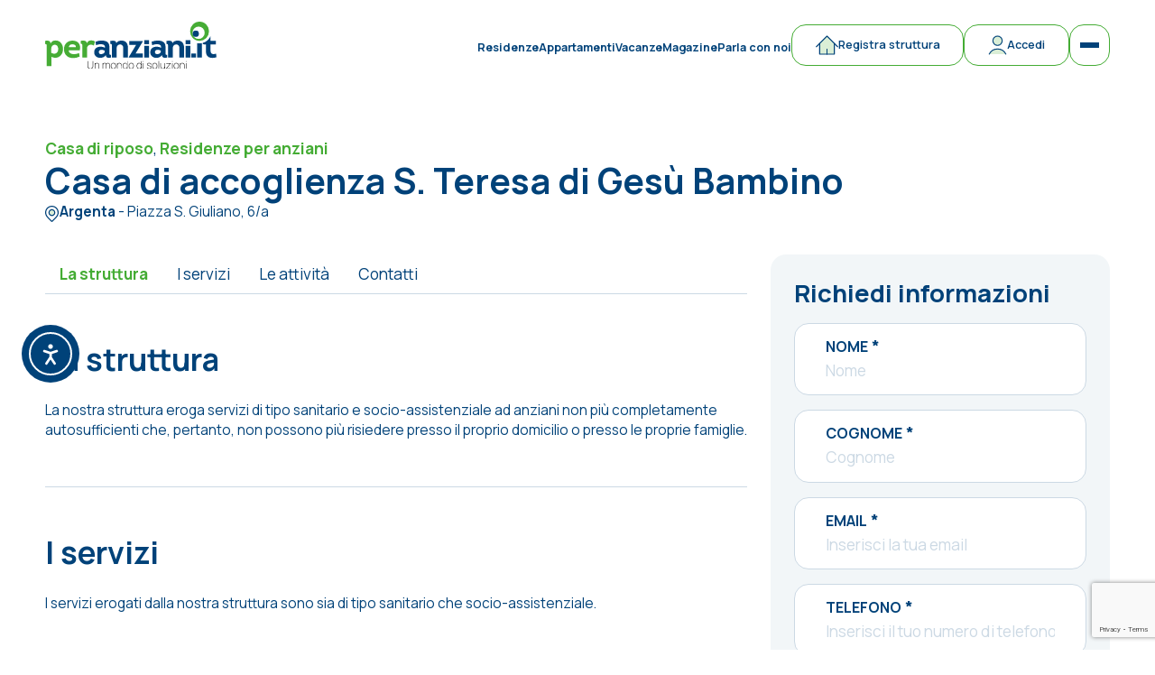

--- FILE ---
content_type: text/html; charset=UTF-8
request_url: https://peranziani.it/strutture/casa-di-accoglienza-s-teresa-di-gesu-bambino/
body_size: 43997
content:
<!DOCTYPE html>
<html lang="it-IT">
<head>
	<meta charset="UTF-8">
<script>
var gform;gform||(document.addEventListener("gform_main_scripts_loaded",function(){gform.scriptsLoaded=!0}),document.addEventListener("gform/theme/scripts_loaded",function(){gform.themeScriptsLoaded=!0}),window.addEventListener("DOMContentLoaded",function(){gform.domLoaded=!0}),gform={domLoaded:!1,scriptsLoaded:!1,themeScriptsLoaded:!1,isFormEditor:()=>"function"==typeof InitializeEditor,callIfLoaded:function(o){return!(!gform.domLoaded||!gform.scriptsLoaded||!gform.themeScriptsLoaded&&!gform.isFormEditor()||(gform.isFormEditor()&&console.warn("The use of gform.initializeOnLoaded() is deprecated in the form editor context and will be removed in Gravity Forms 3.1."),o(),0))},initializeOnLoaded:function(o){gform.callIfLoaded(o)||(document.addEventListener("gform_main_scripts_loaded",()=>{gform.scriptsLoaded=!0,gform.callIfLoaded(o)}),document.addEventListener("gform/theme/scripts_loaded",()=>{gform.themeScriptsLoaded=!0,gform.callIfLoaded(o)}),window.addEventListener("DOMContentLoaded",()=>{gform.domLoaded=!0,gform.callIfLoaded(o)}))},hooks:{action:{},filter:{}},addAction:function(o,r,e,t){gform.addHook("action",o,r,e,t)},addFilter:function(o,r,e,t){gform.addHook("filter",o,r,e,t)},doAction:function(o){gform.doHook("action",o,arguments)},applyFilters:function(o){return gform.doHook("filter",o,arguments)},removeAction:function(o,r){gform.removeHook("action",o,r)},removeFilter:function(o,r,e){gform.removeHook("filter",o,r,e)},addHook:function(o,r,e,t,n){null==gform.hooks[o][r]&&(gform.hooks[o][r]=[]);var d=gform.hooks[o][r];null==n&&(n=r+"_"+d.length),gform.hooks[o][r].push({tag:n,callable:e,priority:t=null==t?10:t})},doHook:function(r,o,e){var t;if(e=Array.prototype.slice.call(e,1),null!=gform.hooks[r][o]&&((o=gform.hooks[r][o]).sort(function(o,r){return o.priority-r.priority}),o.forEach(function(o){"function"!=typeof(t=o.callable)&&(t=window[t]),"action"==r?t.apply(null,e):e[0]=t.apply(null,e)})),"filter"==r)return e[0]},removeHook:function(o,r,t,n){var e;null!=gform.hooks[o][r]&&(e=(e=gform.hooks[o][r]).filter(function(o,r,e){return!!(null!=n&&n!=o.tag||null!=t&&t!=o.priority)}),gform.hooks[o][r]=e)}});
</script>

	<meta name="viewport" content="width=device-width, initial-scale=1, shrink-to-fit=no">
	<link rel="profile" href="http://gmpg.org/xfn/11">
    <link rel="preconnect" href="https://fonts.googleapis.com">
    <link rel="preconnect" href="https://fonts.gstatic.com" crossorigin>
    <link href="https://fonts.googleapis.com/css2?family=Manrope:wght@200..800&display=swap" rel="stylesheet">
    <link rel="canonical" href="https://peranziani.it/strutture/casa-di-accoglienza-s-teresa-di-gesu-bambino/">
	<meta name='robots' content='index, follow, max-image-preview:large, max-snippet:-1, max-video-preview:-1' />

	<!-- This site is optimized with the Yoast SEO plugin v26.7 - https://yoast.com/wordpress/plugins/seo/ -->
	<title>Casa di accoglienza S. Teresa di Gesù Bambino | Peranziani.it</title>
	<meta name="description" content="La nostra struttura eroga servizi di tipo sanitario e socio-assistenziale ad anziani non più completamente autosufficienti che, pertanto, non possono più risiedere presso il proprio domicilio o presso le proprie famiglie." />
	<link rel="canonical" href="https://peranziani.it/strutture/casa-di-accoglienza-s-teresa-di-gesu-bambino/" />
	<meta property="og:locale" content="it_IT" />
	<meta property="og:type" content="article" />
	<meta property="og:title" content="Casa di accoglienza S. Teresa di Gesù Bambino | Peranziani.it" />
	<meta property="og:description" content="La nostra struttura eroga servizi di tipo sanitario e socio-assistenziale ad anziani non più completamente autosufficienti che, pertanto, non possono più risiedere presso il proprio domicilio o presso le proprie famiglie." />
	<meta property="og:url" content="https://peranziani.it/strutture/casa-di-accoglienza-s-teresa-di-gesu-bambino/" />
	<meta property="og:site_name" content="Peranziani.it" />
	<meta property="article:publisher" content="https://www.facebook.com/peranziani" />
	<meta property="article:modified_time" content="2025-02-21T09:04:00+00:00" />
	<meta property="og:image" content="https://peranziani.it/wp-content/uploads/2020/10/Logo-peranziani-RGB_A-1.jpg" />
	<meta property="og:image:width" content="500" />
	<meta property="og:image:height" content="192" />
	<meta property="og:image:type" content="image/jpeg" />
	<meta name="twitter:card" content="summary_large_image" />
	<script type="application/ld+json" class="yoast-schema-graph">{"@context":"https://schema.org","@graph":[{"@type":"WebPage","@id":"https://peranziani.it/strutture/casa-di-accoglienza-s-teresa-di-gesu-bambino/","url":"https://peranziani.it/strutture/casa-di-accoglienza-s-teresa-di-gesu-bambino/","name":"Casa di accoglienza S. Teresa di Gesù Bambino | Peranziani.it","isPartOf":{"@id":"https://peranziani.it/#website"},"datePublished":"2020-07-10T17:18:59+00:00","dateModified":"2025-02-21T09:04:00+00:00","description":"La nostra struttura eroga servizi di tipo sanitario e socio-assistenziale ad anziani non più completamente autosufficienti che, pertanto, non possono più risiedere presso il proprio domicilio o presso le proprie famiglie.","breadcrumb":{"@id":"https://peranziani.it/strutture/casa-di-accoglienza-s-teresa-di-gesu-bambino/#breadcrumb"},"inLanguage":"it-IT","potentialAction":[{"@type":"ReadAction","target":["https://peranziani.it/strutture/casa-di-accoglienza-s-teresa-di-gesu-bambino/"]}]},{"@type":"BreadcrumbList","@id":"https://peranziani.it/strutture/casa-di-accoglienza-s-teresa-di-gesu-bambino/#breadcrumb","itemListElement":[{"@type":"ListItem","position":1,"name":"Home","item":"https://peranziani.it/"},{"@type":"ListItem","position":2,"name":"Casa di accoglienza S. Teresa di Gesù Bambino"}]},{"@type":"WebSite","@id":"https://peranziani.it/#website","url":"https://peranziani.it/","name":"Peranziani.it","description":"Un mondo di servizi dedicati agli anziani","publisher":{"@id":"https://peranziani.it/#organization"},"potentialAction":[{"@type":"SearchAction","target":{"@type":"EntryPoint","urlTemplate":"https://peranziani.it/?s={search_term_string}"},"query-input":{"@type":"PropertyValueSpecification","valueRequired":true,"valueName":"search_term_string"}}],"inLanguage":"it-IT"},{"@type":"Organization","@id":"https://peranziani.it/#organization","name":"Peranziani","url":"https://peranziani.it/","logo":{"@type":"ImageObject","inLanguage":"it-IT","@id":"https://peranziani.it/#/schema/logo/image/","url":"http://peranziani.it/wp-content/uploads/2020/10/Logo-peranziani-RGB_A-1.jpg","contentUrl":"http://peranziani.it/wp-content/uploads/2020/10/Logo-peranziani-RGB_A-1.jpg","width":500,"height":192,"caption":"Peranziani"},"image":{"@id":"https://peranziani.it/#/schema/logo/image/"},"sameAs":["https://www.facebook.com/peranziani","https://www.linkedin.com/company/per-anziani/about/"]}]}</script>
	<!-- / Yoast SEO plugin. -->


<link rel='dns-prefetch' href='//cdn.elementor.com' />
<link rel='dns-prefetch' href='//maps.googleapis.com' />
<link rel='dns-prefetch' href='//www.google.com' />
<link rel='dns-prefetch' href='//fonts.googleapis.com' />
<link rel="alternate" type="application/rss+xml" title="Peranziani.it &raquo; Feed" href="https://peranziani.it/feed/" />
<link rel="alternate" type="application/rss+xml" title="Peranziani.it &raquo; Feed dei commenti" href="https://peranziani.it/comments/feed/" />
<link rel="alternate" title="oEmbed (JSON)" type="application/json+oembed" href="https://peranziani.it/wp-json/oembed/1.0/embed?url=https%3A%2F%2Fperanziani.it%2Fstrutture%2Fcasa-di-accoglienza-s-teresa-di-gesu-bambino%2F" />
<link rel="alternate" title="oEmbed (XML)" type="text/xml+oembed" href="https://peranziani.it/wp-json/oembed/1.0/embed?url=https%3A%2F%2Fperanziani.it%2Fstrutture%2Fcasa-di-accoglienza-s-teresa-di-gesu-bambino%2F&#038;format=xml" />
<style id='wp-img-auto-sizes-contain-inline-css'>
img:is([sizes=auto i],[sizes^="auto," i]){contain-intrinsic-size:3000px 1500px}
/*# sourceURL=wp-img-auto-sizes-contain-inline-css */
</style>
<style id='wp-emoji-styles-inline-css'>

	img.wp-smiley, img.emoji {
		display: inline !important;
		border: none !important;
		box-shadow: none !important;
		height: 1em !important;
		width: 1em !important;
		margin: 0 0.07em !important;
		vertical-align: -0.1em !important;
		background: none !important;
		padding: 0 !important;
	}
/*# sourceURL=wp-emoji-styles-inline-css */
</style>
<link rel='stylesheet' id='wp-block-library-css' href='https://peranziani.it/wp-includes/css/dist/block-library/style.min.css?ver=6.9' media='all' />
<style id='wp-block-library-theme-inline-css'>
.wp-block-audio :where(figcaption){color:#555;font-size:13px;text-align:center}.is-dark-theme .wp-block-audio :where(figcaption){color:#ffffffa6}.wp-block-audio{margin:0 0 1em}.wp-block-code{border:1px solid #ccc;border-radius:4px;font-family:Menlo,Consolas,monaco,monospace;padding:.8em 1em}.wp-block-embed :where(figcaption){color:#555;font-size:13px;text-align:center}.is-dark-theme .wp-block-embed :where(figcaption){color:#ffffffa6}.wp-block-embed{margin:0 0 1em}.blocks-gallery-caption{color:#555;font-size:13px;text-align:center}.is-dark-theme .blocks-gallery-caption{color:#ffffffa6}:root :where(.wp-block-image figcaption){color:#555;font-size:13px;text-align:center}.is-dark-theme :root :where(.wp-block-image figcaption){color:#ffffffa6}.wp-block-image{margin:0 0 1em}.wp-block-pullquote{border-bottom:4px solid;border-top:4px solid;color:currentColor;margin-bottom:1.75em}.wp-block-pullquote :where(cite),.wp-block-pullquote :where(footer),.wp-block-pullquote__citation{color:currentColor;font-size:.8125em;font-style:normal;text-transform:uppercase}.wp-block-quote{border-left:.25em solid;margin:0 0 1.75em;padding-left:1em}.wp-block-quote cite,.wp-block-quote footer{color:currentColor;font-size:.8125em;font-style:normal;position:relative}.wp-block-quote:where(.has-text-align-right){border-left:none;border-right:.25em solid;padding-left:0;padding-right:1em}.wp-block-quote:where(.has-text-align-center){border:none;padding-left:0}.wp-block-quote.is-large,.wp-block-quote.is-style-large,.wp-block-quote:where(.is-style-plain){border:none}.wp-block-search .wp-block-search__label{font-weight:700}.wp-block-search__button{border:1px solid #ccc;padding:.375em .625em}:where(.wp-block-group.has-background){padding:1.25em 2.375em}.wp-block-separator.has-css-opacity{opacity:.4}.wp-block-separator{border:none;border-bottom:2px solid;margin-left:auto;margin-right:auto}.wp-block-separator.has-alpha-channel-opacity{opacity:1}.wp-block-separator:not(.is-style-wide):not(.is-style-dots){width:100px}.wp-block-separator.has-background:not(.is-style-dots){border-bottom:none;height:1px}.wp-block-separator.has-background:not(.is-style-wide):not(.is-style-dots){height:2px}.wp-block-table{margin:0 0 1em}.wp-block-table td,.wp-block-table th{word-break:normal}.wp-block-table :where(figcaption){color:#555;font-size:13px;text-align:center}.is-dark-theme .wp-block-table :where(figcaption){color:#ffffffa6}.wp-block-video :where(figcaption){color:#555;font-size:13px;text-align:center}.is-dark-theme .wp-block-video :where(figcaption){color:#ffffffa6}.wp-block-video{margin:0 0 1em}:root :where(.wp-block-template-part.has-background){margin-bottom:0;margin-top:0;padding:1.25em 2.375em}
/*# sourceURL=/wp-includes/css/dist/block-library/theme.min.css */
</style>
<link rel='stylesheet' id='google-fonts-css' href='https://fonts.googleapis.com/css2?family=Manrope:wght@200..800&#038;display=swap' media='all' />
<style id='global-styles-inline-css'>
:root{--wp--preset--aspect-ratio--square: 1;--wp--preset--aspect-ratio--4-3: 4/3;--wp--preset--aspect-ratio--3-4: 3/4;--wp--preset--aspect-ratio--3-2: 3/2;--wp--preset--aspect-ratio--2-3: 2/3;--wp--preset--aspect-ratio--16-9: 16/9;--wp--preset--aspect-ratio--9-16: 9/16;--wp--preset--color--black: #000000;--wp--preset--color--cyan-bluish-gray: #abb8c3;--wp--preset--color--white: #ffffff;--wp--preset--color--pale-pink: #f78da7;--wp--preset--color--vivid-red: #cf2e2e;--wp--preset--color--luminous-vivid-orange: #ff6900;--wp--preset--color--luminous-vivid-amber: #fcb900;--wp--preset--color--light-green-cyan: #7bdcb5;--wp--preset--color--vivid-green-cyan: #00d084;--wp--preset--color--pale-cyan-blue: #8ed1fc;--wp--preset--color--vivid-cyan-blue: #0693e3;--wp--preset--color--vivid-purple: #9b51e0;--wp--preset--color--primary: #44AC34;--wp--preset--color--primary-light: #A1D59A;--wp--preset--color--primary-lighten: #F0F6EF;--wp--preset--color--secondary: #004279;--wp--preset--color--secondary-medium: #80A0BC;--wp--preset--color--secondary-light: #CCD9E4;--wp--preset--color--secondary-lighten: #F2F6F8;--wp--preset--color--gray: #707070;--wp--preset--color--gray-dark: #171717;--wp--preset--color--gray-light: #F5F5F5;--wp--preset--gradient--vivid-cyan-blue-to-vivid-purple: linear-gradient(135deg,rgb(6,147,227) 0%,rgb(155,81,224) 100%);--wp--preset--gradient--light-green-cyan-to-vivid-green-cyan: linear-gradient(135deg,rgb(122,220,180) 0%,rgb(0,208,130) 100%);--wp--preset--gradient--luminous-vivid-amber-to-luminous-vivid-orange: linear-gradient(135deg,rgb(252,185,0) 0%,rgb(255,105,0) 100%);--wp--preset--gradient--luminous-vivid-orange-to-vivid-red: linear-gradient(135deg,rgb(255,105,0) 0%,rgb(207,46,46) 100%);--wp--preset--gradient--very-light-gray-to-cyan-bluish-gray: linear-gradient(135deg,rgb(238,238,238) 0%,rgb(169,184,195) 100%);--wp--preset--gradient--cool-to-warm-spectrum: linear-gradient(135deg,rgb(74,234,220) 0%,rgb(151,120,209) 20%,rgb(207,42,186) 40%,rgb(238,44,130) 60%,rgb(251,105,98) 80%,rgb(254,248,76) 100%);--wp--preset--gradient--blush-light-purple: linear-gradient(135deg,rgb(255,206,236) 0%,rgb(152,150,240) 100%);--wp--preset--gradient--blush-bordeaux: linear-gradient(135deg,rgb(254,205,165) 0%,rgb(254,45,45) 50%,rgb(107,0,62) 100%);--wp--preset--gradient--luminous-dusk: linear-gradient(135deg,rgb(255,203,112) 0%,rgb(199,81,192) 50%,rgb(65,88,208) 100%);--wp--preset--gradient--pale-ocean: linear-gradient(135deg,rgb(255,245,203) 0%,rgb(182,227,212) 50%,rgb(51,167,181) 100%);--wp--preset--gradient--electric-grass: linear-gradient(135deg,rgb(202,248,128) 0%,rgb(113,206,126) 100%);--wp--preset--gradient--midnight: linear-gradient(135deg,rgb(2,3,129) 0%,rgb(40,116,252) 100%);--wp--preset--font-size--small: 13px;--wp--preset--font-size--medium: clamp(14px, 0.875rem + ((1vw - 5.4px) * 0.508), 20px);--wp--preset--font-size--large: clamp(22.041px, 1.378rem + ((1vw - 5.4px) * 1.183), 36px);--wp--preset--font-size--x-large: clamp(25.014px, 1.563rem + ((1vw - 5.4px) * 1.439), 42px);--wp--preset--font-size--t-1: clamp(28px, 1.75rem + ((1vw - 5.4px) * 3.729), 72px);--wp--preset--font-size--t-2: clamp(24px, 1.5rem + ((1vw - 5.4px) * 2.712), 56px);--wp--preset--font-size--t-3: clamp(24px, 1.5rem + ((1vw - 5.4px) * 2.034), 48px);--wp--preset--font-size--t-4: clamp(24px, 1.5rem + ((1vw - 5.4px) * 1.356), 40px);--wp--preset--font-size--t-5: clamp(20px, 1.25rem + ((1vw - 5.4px) * 1.017), 32px);--wp--preset--font-size--t-6: clamp(20px, 1.25rem + ((1vw - 5.4px) * 0.847), 30px);--wp--preset--font-size--desc-1: clamp(16px, 1rem + ((1vw - 5.4px) * 0.678), 24px);--wp--preset--font-size--desc-2: clamp(16px, 1rem + ((1vw - 5.4px) * 0.169), 18px);--wp--preset--font-size--desc-3: clamp(14px, 0.875rem + ((1vw - 5.4px) * 0.169), 16px);--wp--preset--font-size--desc-4: clamp(12px, 0.75rem + ((1vw - 5.4px) * 0.169), 14px);--wp--preset--font-size--desc-5: clamp(12px, 0.75rem + ((1vw - 5.4px) * 0.085), 13px);--wp--preset--font-family--manrope: Manrope;--wp--preset--spacing--20: 0.44rem;--wp--preset--spacing--30: 0.67rem;--wp--preset--spacing--40: 1rem;--wp--preset--spacing--50: 1.5rem;--wp--preset--spacing--60: 2.25rem;--wp--preset--spacing--70: 3.38rem;--wp--preset--spacing--80: 5.06rem;--wp--preset--shadow--natural: 6px 6px 9px rgba(0, 0, 0, 0.2);--wp--preset--shadow--deep: 12px 12px 50px rgba(0, 0, 0, 0.4);--wp--preset--shadow--sharp: 6px 6px 0px rgba(0, 0, 0, 0.2);--wp--preset--shadow--outlined: 6px 6px 0px -3px rgb(255, 255, 255), 6px 6px rgb(0, 0, 0);--wp--preset--shadow--crisp: 6px 6px 0px rgb(0, 0, 0);}:root { --wp--style--global--content-size: 1140px;--wp--style--global--wide-size: 1620px; }:where(body) { margin: 0; }.wp-site-blocks > .alignleft { float: left; margin-right: 2em; }.wp-site-blocks > .alignright { float: right; margin-left: 2em; }.wp-site-blocks > .aligncenter { justify-content: center; margin-left: auto; margin-right: auto; }:where(.is-layout-flex){gap: 0.5em;}:where(.is-layout-grid){gap: 0.5em;}.is-layout-flow > .alignleft{float: left;margin-inline-start: 0;margin-inline-end: 2em;}.is-layout-flow > .alignright{float: right;margin-inline-start: 2em;margin-inline-end: 0;}.is-layout-flow > .aligncenter{margin-left: auto !important;margin-right: auto !important;}.is-layout-constrained > .alignleft{float: left;margin-inline-start: 0;margin-inline-end: 2em;}.is-layout-constrained > .alignright{float: right;margin-inline-start: 2em;margin-inline-end: 0;}.is-layout-constrained > .aligncenter{margin-left: auto !important;margin-right: auto !important;}.is-layout-constrained > :where(:not(.alignleft):not(.alignright):not(.alignfull)){max-width: var(--wp--style--global--content-size);margin-left: auto !important;margin-right: auto !important;}.is-layout-constrained > .alignwide{max-width: var(--wp--style--global--wide-size);}body .is-layout-flex{display: flex;}.is-layout-flex{flex-wrap: wrap;align-items: center;}.is-layout-flex > :is(*, div){margin: 0;}body .is-layout-grid{display: grid;}.is-layout-grid > :is(*, div){margin: 0;}body{font-size: clamp(14px, 0.875rem + ((1vw - 5.4px) * 0.169), 16px);padding-top: 0px;padding-right: 0px;padding-bottom: 0px;padding-left: 0px;}a:where(:not(.wp-element-button)){text-decoration: underline;}:root :where(.wp-element-button, .wp-block-button__link){background-color: #32373c;border-width: 0;color: #fff;font-family: inherit;font-size: inherit;font-style: inherit;font-weight: inherit;letter-spacing: inherit;line-height: inherit;padding-top: calc(0.667em + 2px);padding-right: calc(1.333em + 2px);padding-bottom: calc(0.667em + 2px);padding-left: calc(1.333em + 2px);text-decoration: none;text-transform: inherit;}.has-black-color{color: var(--wp--preset--color--black) !important;}.has-cyan-bluish-gray-color{color: var(--wp--preset--color--cyan-bluish-gray) !important;}.has-white-color{color: var(--wp--preset--color--white) !important;}.has-pale-pink-color{color: var(--wp--preset--color--pale-pink) !important;}.has-vivid-red-color{color: var(--wp--preset--color--vivid-red) !important;}.has-luminous-vivid-orange-color{color: var(--wp--preset--color--luminous-vivid-orange) !important;}.has-luminous-vivid-amber-color{color: var(--wp--preset--color--luminous-vivid-amber) !important;}.has-light-green-cyan-color{color: var(--wp--preset--color--light-green-cyan) !important;}.has-vivid-green-cyan-color{color: var(--wp--preset--color--vivid-green-cyan) !important;}.has-pale-cyan-blue-color{color: var(--wp--preset--color--pale-cyan-blue) !important;}.has-vivid-cyan-blue-color{color: var(--wp--preset--color--vivid-cyan-blue) !important;}.has-vivid-purple-color{color: var(--wp--preset--color--vivid-purple) !important;}.has-primary-color{color: var(--wp--preset--color--primary) !important;}.has-primary-light-color{color: var(--wp--preset--color--primary-light) !important;}.has-primary-lighten-color{color: var(--wp--preset--color--primary-lighten) !important;}.has-secondary-color{color: var(--wp--preset--color--secondary) !important;}.has-secondary-medium-color{color: var(--wp--preset--color--secondary-medium) !important;}.has-secondary-light-color{color: var(--wp--preset--color--secondary-light) !important;}.has-secondary-lighten-color{color: var(--wp--preset--color--secondary-lighten) !important;}.has-gray-color{color: var(--wp--preset--color--gray) !important;}.has-gray-dark-color{color: var(--wp--preset--color--gray-dark) !important;}.has-gray-light-color{color: var(--wp--preset--color--gray-light) !important;}.has-black-background-color{background-color: var(--wp--preset--color--black) !important;}.has-cyan-bluish-gray-background-color{background-color: var(--wp--preset--color--cyan-bluish-gray) !important;}.has-white-background-color{background-color: var(--wp--preset--color--white) !important;}.has-pale-pink-background-color{background-color: var(--wp--preset--color--pale-pink) !important;}.has-vivid-red-background-color{background-color: var(--wp--preset--color--vivid-red) !important;}.has-luminous-vivid-orange-background-color{background-color: var(--wp--preset--color--luminous-vivid-orange) !important;}.has-luminous-vivid-amber-background-color{background-color: var(--wp--preset--color--luminous-vivid-amber) !important;}.has-light-green-cyan-background-color{background-color: var(--wp--preset--color--light-green-cyan) !important;}.has-vivid-green-cyan-background-color{background-color: var(--wp--preset--color--vivid-green-cyan) !important;}.has-pale-cyan-blue-background-color{background-color: var(--wp--preset--color--pale-cyan-blue) !important;}.has-vivid-cyan-blue-background-color{background-color: var(--wp--preset--color--vivid-cyan-blue) !important;}.has-vivid-purple-background-color{background-color: var(--wp--preset--color--vivid-purple) !important;}.has-primary-background-color{background-color: var(--wp--preset--color--primary) !important;}.has-primary-light-background-color{background-color: var(--wp--preset--color--primary-light) !important;}.has-primary-lighten-background-color{background-color: var(--wp--preset--color--primary-lighten) !important;}.has-secondary-background-color{background-color: var(--wp--preset--color--secondary) !important;}.has-secondary-medium-background-color{background-color: var(--wp--preset--color--secondary-medium) !important;}.has-secondary-light-background-color{background-color: var(--wp--preset--color--secondary-light) !important;}.has-secondary-lighten-background-color{background-color: var(--wp--preset--color--secondary-lighten) !important;}.has-gray-background-color{background-color: var(--wp--preset--color--gray) !important;}.has-gray-dark-background-color{background-color: var(--wp--preset--color--gray-dark) !important;}.has-gray-light-background-color{background-color: var(--wp--preset--color--gray-light) !important;}.has-black-border-color{border-color: var(--wp--preset--color--black) !important;}.has-cyan-bluish-gray-border-color{border-color: var(--wp--preset--color--cyan-bluish-gray) !important;}.has-white-border-color{border-color: var(--wp--preset--color--white) !important;}.has-pale-pink-border-color{border-color: var(--wp--preset--color--pale-pink) !important;}.has-vivid-red-border-color{border-color: var(--wp--preset--color--vivid-red) !important;}.has-luminous-vivid-orange-border-color{border-color: var(--wp--preset--color--luminous-vivid-orange) !important;}.has-luminous-vivid-amber-border-color{border-color: var(--wp--preset--color--luminous-vivid-amber) !important;}.has-light-green-cyan-border-color{border-color: var(--wp--preset--color--light-green-cyan) !important;}.has-vivid-green-cyan-border-color{border-color: var(--wp--preset--color--vivid-green-cyan) !important;}.has-pale-cyan-blue-border-color{border-color: var(--wp--preset--color--pale-cyan-blue) !important;}.has-vivid-cyan-blue-border-color{border-color: var(--wp--preset--color--vivid-cyan-blue) !important;}.has-vivid-purple-border-color{border-color: var(--wp--preset--color--vivid-purple) !important;}.has-primary-border-color{border-color: var(--wp--preset--color--primary) !important;}.has-primary-light-border-color{border-color: var(--wp--preset--color--primary-light) !important;}.has-primary-lighten-border-color{border-color: var(--wp--preset--color--primary-lighten) !important;}.has-secondary-border-color{border-color: var(--wp--preset--color--secondary) !important;}.has-secondary-medium-border-color{border-color: var(--wp--preset--color--secondary-medium) !important;}.has-secondary-light-border-color{border-color: var(--wp--preset--color--secondary-light) !important;}.has-secondary-lighten-border-color{border-color: var(--wp--preset--color--secondary-lighten) !important;}.has-gray-border-color{border-color: var(--wp--preset--color--gray) !important;}.has-gray-dark-border-color{border-color: var(--wp--preset--color--gray-dark) !important;}.has-gray-light-border-color{border-color: var(--wp--preset--color--gray-light) !important;}.has-vivid-cyan-blue-to-vivid-purple-gradient-background{background: var(--wp--preset--gradient--vivid-cyan-blue-to-vivid-purple) !important;}.has-light-green-cyan-to-vivid-green-cyan-gradient-background{background: var(--wp--preset--gradient--light-green-cyan-to-vivid-green-cyan) !important;}.has-luminous-vivid-amber-to-luminous-vivid-orange-gradient-background{background: var(--wp--preset--gradient--luminous-vivid-amber-to-luminous-vivid-orange) !important;}.has-luminous-vivid-orange-to-vivid-red-gradient-background{background: var(--wp--preset--gradient--luminous-vivid-orange-to-vivid-red) !important;}.has-very-light-gray-to-cyan-bluish-gray-gradient-background{background: var(--wp--preset--gradient--very-light-gray-to-cyan-bluish-gray) !important;}.has-cool-to-warm-spectrum-gradient-background{background: var(--wp--preset--gradient--cool-to-warm-spectrum) !important;}.has-blush-light-purple-gradient-background{background: var(--wp--preset--gradient--blush-light-purple) !important;}.has-blush-bordeaux-gradient-background{background: var(--wp--preset--gradient--blush-bordeaux) !important;}.has-luminous-dusk-gradient-background{background: var(--wp--preset--gradient--luminous-dusk) !important;}.has-pale-ocean-gradient-background{background: var(--wp--preset--gradient--pale-ocean) !important;}.has-electric-grass-gradient-background{background: var(--wp--preset--gradient--electric-grass) !important;}.has-midnight-gradient-background{background: var(--wp--preset--gradient--midnight) !important;}.has-small-font-size{font-size: var(--wp--preset--font-size--small) !important;}.has-medium-font-size{font-size: var(--wp--preset--font-size--medium) !important;}.has-large-font-size{font-size: var(--wp--preset--font-size--large) !important;}.has-x-large-font-size{font-size: var(--wp--preset--font-size--x-large) !important;}.has-t-1-font-size{font-size: var(--wp--preset--font-size--t-1) !important;}.has-t-2-font-size{font-size: var(--wp--preset--font-size--t-2) !important;}.has-t-3-font-size{font-size: var(--wp--preset--font-size--t-3) !important;}.has-t-4-font-size{font-size: var(--wp--preset--font-size--t-4) !important;}.has-t-5-font-size{font-size: var(--wp--preset--font-size--t-5) !important;}.has-t-6-font-size{font-size: var(--wp--preset--font-size--t-6) !important;}.has-desc-1-font-size{font-size: var(--wp--preset--font-size--desc-1) !important;}.has-desc-2-font-size{font-size: var(--wp--preset--font-size--desc-2) !important;}.has-desc-3-font-size{font-size: var(--wp--preset--font-size--desc-3) !important;}.has-desc-4-font-size{font-size: var(--wp--preset--font-size--desc-4) !important;}.has-desc-5-font-size{font-size: var(--wp--preset--font-size--desc-5) !important;}.has-manrope-font-family{font-family: var(--wp--preset--font-family--manrope) !important;}
:where(.wp-block-post-template.is-layout-flex){gap: 1.25em;}:where(.wp-block-post-template.is-layout-grid){gap: 1.25em;}
:where(.wp-block-term-template.is-layout-flex){gap: 1.25em;}:where(.wp-block-term-template.is-layout-grid){gap: 1.25em;}
:where(.wp-block-columns.is-layout-flex){gap: 2em;}:where(.wp-block-columns.is-layout-grid){gap: 2em;}
:root :where(.wp-block-pullquote){font-size: clamp(0.984em, 0.984rem + ((1vw - 0.338em) * 0.7), 1.5em);line-height: 1.6;}
/*# sourceURL=global-styles-inline-css */
</style>
<link rel='stylesheet' id='ea11y-widget-fonts-css' href='https://peranziani.it/wp-content/plugins/pojo-accessibility/assets/build/fonts.css?ver=3.9.1' media='all' />
<link rel='stylesheet' id='ea11y-skip-link-css' href='https://peranziani.it/wp-content/plugins/pojo-accessibility/assets/build/skip-link.css?ver=3.9.1' media='all' />
<link rel='stylesheet' id='main-styles-css' href='https://peranziani.it/wp-content/themes/peranziani-2025/dist/theme.css?ver=2.0.0' media='all' />
<link rel='stylesheet' id='elementor-frontend-css' href='https://peranziani.it/wp-content/uploads/elementor/css/custom-frontend.min.css?ver=1768889971' media='all' />
<link rel='stylesheet' id='eael-general-css' href='https://peranziani.it/wp-content/plugins/essential-addons-for-elementor-lite/assets/front-end/css/view/general.min.css?ver=6.5.7' media='all' />
<script src="https://peranziani.it/wp-includes/js/jquery/jquery.min.js?ver=3.7.1" id="jquery-core-js"></script>
<script src="https://peranziani.it/wp-includes/js/jquery/jquery-migrate.min.js?ver=3.4.1" id="jquery-migrate-js"></script>
<link rel="EditURI" type="application/rsd+xml" title="RSD" href="https://peranziani.it/xmlrpc.php?rsd" />
<meta name="generator" content="WordPress 6.9" />
<link rel='shortlink' href='https://peranziani.it/?p=33874' />
<script id="usercentrics-cmp" src="https://app.usercentrics.eu/browser-ui/latest/loader.js" data-settings-id="I5vwlyhP9_G61X" async></script>
<!-- Google tag (gtag.js) -->
<script async src="https://www.googletagmanager.com/gtag/js?id=G-6847VKQEZX"></script>
<script>
  window.dataLayer = window.dataLayer || [];
  function gtag(){dataLayer.push(arguments);}
  gtag('js', new Date());

  gtag('config', 'G-6847VKQEZX');
</script><!-- Analytics by WP Statistics - https://wp-statistics.com -->
<meta name="generator" content="Elementor 3.34.1; features: additional_custom_breakpoints; settings: css_print_method-internal, google_font-enabled, font_display-auto">
			<style>
				.e-con.e-parent:nth-of-type(n+4):not(.e-lazyloaded):not(.e-no-lazyload),
				.e-con.e-parent:nth-of-type(n+4):not(.e-lazyloaded):not(.e-no-lazyload) * {
					background-image: none !important;
				}
				@media screen and (max-height: 1024px) {
					.e-con.e-parent:nth-of-type(n+3):not(.e-lazyloaded):not(.e-no-lazyload),
					.e-con.e-parent:nth-of-type(n+3):not(.e-lazyloaded):not(.e-no-lazyload) * {
						background-image: none !important;
					}
				}
				@media screen and (max-height: 640px) {
					.e-con.e-parent:nth-of-type(n+2):not(.e-lazyloaded):not(.e-no-lazyload),
					.e-con.e-parent:nth-of-type(n+2):not(.e-lazyloaded):not(.e-no-lazyload) * {
						background-image: none !important;
					}
				}
			</style>
			<!-- Google Tag Manager -->
<script>(function(w,d,s,l,i){w[l]=w[l]||[];w[l].push({'gtm.start':
new Date().getTime(),event:'gtm.js'});var f=d.getElementsByTagName(s)[0],
j=d.createElement(s),dl=l!='dataLayer'?'&l='+l:'';j.async=true;j.src=
'https://www.googletagmanager.com/gtm.js?id='+i+dl;f.parentNode.insertBefore(j,f);
})(window,document,'script','dataLayer','GTM-PR72262');</script>
<!-- End Google Tag Manager -->
<!-- Google tag (gtag.js) -->
<script async src="https://www.googletagmanager.com/gtag/js?id=G-KNTF8HHL8L"></script>
<script>
  window.dataLayer = window.dataLayer || [];
  function gtag(){dataLayer.push(arguments);}
  gtag('js', new Date());

  gtag('config', 'G-KNTF8HHL8L');
</script>
<!-- Hotjar Tracking Code for peranziani.it -->
<script>
    (function(h,o,t,j,a,r){
        h.hj=h.hj||function(){(h.hj.q=h.hj.q||[]).push(arguments)};
        h._hjSettings={hjid:577174,hjsv:6};
        a=o.getElementsByTagName('head')[0];
        r=o.createElement('script');r.async=1;
        r.src=t+h._hjSettings.hjid+j+h._hjSettings.hjsv;
        a.appendChild(r);
    })(window,document,'https://static.hotjar.com/c/hotjar-','.js?sv=');
</script><link rel="icon" href="https://peranziani.it/wp-content/uploads/2020/10/cropped-peranziani-favico-32x32.png" sizes="32x32" />
<link rel="icon" href="https://peranziani.it/wp-content/uploads/2020/10/cropped-peranziani-favico-192x192.png" sizes="192x192" />
<link rel="apple-touch-icon" href="https://peranziani.it/wp-content/uploads/2020/10/cropped-peranziani-favico-180x180.png" />
<meta name="msapplication-TileImage" content="https://peranziani.it/wp-content/uploads/2020/10/cropped-peranziani-favico-270x270.png" />
		<style id="wp-custom-css">
			.zsiq_floatmain{
	display:none!important;
}
.site-header {

    z-index: 10001!important;
}

.postid-63264 header{
	display:none!important;
}

.postid-63264 footer{
	display:none!important;
}

.postid-10006548 header{
	display:none!important;
}

.postid-10006548 footer{
	display:none!important;
}

.postid-100006548 .fixed-label{
	display:none!important;
}

@media (max-width: 991.98px) {
  .block-partner-carousel .swiper-slide:nth-of-type(1) figure {
    height: 80px !important;
  }
}


element.style {
}
.block-partner-carousel .swiper-slide {
    width: fit-content;
    align-self: stretch;
    height: auto;
}
.swiper-backface-hidden .swiper-slide {
    transform: translateZ(0);
    -webkit-backface-visibility: hidden;
    backface-visibility: hidden;
}
@media (min-width: 992px) {
    .px-lg-6 {
        padding-right: 3rem !important;
        padding-left: 3rem !important;
        width: 300px !important;
    }		</style>
		    <script type="application/ld+json">
    {
        "@context": "https://schema.org",
        "@type": "Organization",
        "address": {
            "@type": "PostalAddress",
            "addressLocality": "Milan, Italy",
            "postalCode": "20124",
            "streetAddress": "Via Giovanni Battista Pergolesi, 5"
        },
        "email": "info@peranziani.it",
        "member": [
            {
            "@type": "Organization"
            }
        ],
        "name": "PerAnziani",
        "telephone": ""
    }
</script>

<!--LOGO-->
<script type="application/ld+json">
    {
        "@context": "http://schema.org",
        "@type": "Organization",
        "url": "https://www.peranziani.it",
        "logo": "https://peranziani.it/wp-content/themes/peranziani-2025/dist/images/icons/logo.svg"
    }
</script>




    <script type="application/ld+json">
        {
            "@context": "http://schema.org", 
            "@type": "LocalBusiness", 
            "name": "Casa di accoglienza S. Teresa di Gesù Bambino", 
            "brand": "PerAnziani",
            "GeoCoordinates": {
                "@type": "GeoCoordinates",
                "latitude": 44.58794,
                "longitude": 12.009158            },
                        "image": "https://peranziani.it/wp-content/themes/peranziani/dist/images/ph_placeholder_dacb1b30.jpg",
                        "address": {
                "@type": "PostalAddress", 
                "addressLocality": "Argenta", 
                "addressRegion": "Array", 
                "streetAddress": "Piazza S. Giuliano, 6/a", 
                "addressCountry": "Italia"
            }, 
            "priceRange": "$$"
        }
    </script>

<script type="application/ld+json">
    {
        "@context": "http://schema.org",
        "@type": "Organization",
        "url": "https://www.peranziani.it",
        "contactPoint": [
        { "@type": "ContactPoint",
        "telephone": "800.99.88.33",
        "contactType": "customer service"
        }
        ]
    }

</script></head>

<body class="wp-singular post_struttura-template-default single single-post_struttura postid-33874 wp-custom-logo wp-embed-responsive wp-theme-peranziani-2025 ally-default elementor-default elementor-kit-59120">
<!-- Google Tag Manager (noscript) -->
<noscript><iframe src="https://www.googletagmanager.com/ns.html?id=GTM-PR72262"
height="0" width="0" style="display:none;visibility:hidden"></iframe></noscript>
<!-- End Google Tag Manager (noscript) -->
<script>(function(w,d,s,u,f,m,n,o){o='https://survey.zohopublic.eu';w[f]=w[f]||function(){(w[f].p=w[f].p||[]).push(arguments);};m=d.createElement(s),n=d.getElementsByTagName(s)[0];m.async=1;m.src=o+u;n.parentNode.insertBefore(m,n);zs_intercept(o,'YqBu1r',{"closeView":1,"displayPeriod":2,"hideEndPage":true,"timeout":120,"height":650});})(window, document, 'script', '/api/v1/public/livesurveys/YqBu1r/popup/script', 'zs_intercept');</script>
<script>
    $(document).ready(function () {
        // Assegna un gestore all'evento click del bottone di submit
        $('#gform_submit_button_3').on('click', function () {
            // Disabilita il bottone di submit quando viene cliccato
            $(this).prop('disabled', true);
        });
    });
</script>		<script>
			const onSkipLinkClick = () => {
				const htmlElement = document.querySelector('html');

				htmlElement.style['scroll-behavior'] = 'smooth';

				setTimeout( () => htmlElement.style['scroll-behavior'] = null, 1000 );
			}
			document.addEventListener("DOMContentLoaded", () => {
				if (!document.querySelector('#content')) {
					document.querySelector('.ea11y-skip-to-content-link').remove();
				}
			});
		</script>
		<nav aria-label="Vai alla navigazione dei contenuti">
			<a class="ea11y-skip-to-content-link"
				href="#content"
				tabindex="1"
				onclick="onSkipLinkClick()"
			>
				Salta al contenuto
				<svg width="24" height="24" viewBox="0 0 24 24" fill="none" role="presentation">
					<path d="M18 6V12C18 12.7956 17.6839 13.5587 17.1213 14.1213C16.5587 14.6839 15.7956 15 15 15H5M5 15L9 11M5 15L9 19"
								stroke="black"
								stroke-width="1.5"
								stroke-linecap="round"
								stroke-linejoin="round"
					/>
				</svg>
			</a>
			<div class="ea11y-skip-to-content-backdrop"></div>
		</nav>

		
<div class="site" id="page">
    <header id="masthead" class="site-header">
        <div class="container h-100">
            <div class="d-flex align-items-center justify-content-between h-100">
                <div class="site-header__logo"><a href="https://peranziani.it/" class="custom-logo-link" rel="home"><img width="192" height="52" src="https://peranziani.it/wp-content/uploads/2025/03/logo-peranziani.svg" class="custom-logo" alt="peranziani" decoding="async" /></a></div>
                <div class="d-flex gap-3 align-items-center flex-grow-1 justify-content-end">
                    
                    <div class="site-header__menu d-flex align-items-center gap-6 gap-xxl7">
                        <ul id="menu-primary" class="site-header__menu-wrapper --desktop d-none d-xl-flex list-unstyled m-0"><li id="menu-item-53424" class="menu-item menu-item-type-custom menu-item-object-custom menu-item-53424"><a href="/residenze-per-anziani">Residenze</a></li>
<li id="menu-item-53426" class="menu-item menu-item-type-custom menu-item-object-custom menu-item-53426"><a href="/appartamenti">Appartamenti</a></li>
<li id="menu-item-60853" class="menu-item menu-item-type-custom menu-item-object-custom menu-item-60853"><a href="/vacanze-per-anziani/">Vacanze</a></li>
<li id="menu-item-53469" class="menu-item menu-item-type-post_type menu-item-object-page current_page_parent menu-item-53469"><a href="https://peranziani.it/magazine/">Magazine</a></li>
<li id="menu-item-10006265" class="menu-item menu-item-type-custom menu-item-object-custom menu-item-10006265"><a href="http://peranziani.it/consulenza/">Parla con noi</a></li>
</ul>                        <div class="site-header__menu-container">
                            <div class="site-header__menu-wrapper d-flex flex-column justify-content-between">
                                                                                                    <div class="d-flex flex-column site-header__menu-list"> 
                                                                                        <div class="site-header__menu-list__item">
                                                    <div class="site-header__menu-list__title fw-bold">Residenze</div>
                                                    <div class="site-header__menu-list__list">
                                                                                                                        <a href="http://peranziani.it/rsa" class="site-header__menu-list__list-item desc-2 d-flex align-items-center gap-2 pb-3">
                                                                                                                                            <figure class="flex-shrink-0">
                                                                            <img src="https://peranziani.it/wp-content/uploads/2025/02/rsa-3.svg" alt="">
                                                                        </figure>
                                                                                                                                        RSA                                                                </a>
                                                                                                                                                                                    <a href="http://peranziani.it/centri-alzheimer/" class="site-header__menu-list__list-item desc-2 d-flex align-items-center gap-2 pb-3">
                                                                                                                                            <figure class="flex-shrink-0">
                                                                            <img src="https://peranziani.it/wp-content/uploads/2025/02/centro-alzheimer-1.svg" alt="">
                                                                        </figure>
                                                                                                                                        Centro Alzheimer                                                                </a>
                                                                                                                                                                                    <a href="/casa-di-riposo/" class="site-header__menu-list__list-item desc-2 d-flex align-items-center gap-2 pb-3">
                                                                                                                                            <figure class="flex-shrink-0">
                                                                            <img src="https://peranziani.it/wp-content/uploads/2025/02/casa-riposo-1.svg" alt="">
                                                                        </figure>
                                                                                                                                        Casa di riposo                                                                </a>
                                                                                                                                                                                    <a href="/centri-di-riabilitazione-anziani/" class="site-header__menu-list__list-item desc-2 d-flex align-items-center gap-2 pb-3">
                                                                                                                                            <figure class="flex-shrink-0">
                                                                            <img src="https://peranziani.it/wp-content/uploads/2025/02/centro-riabilitazione-2.svg" alt="">
                                                                        </figure>
                                                                                                                                        Centro riabilitazione                                                                </a>
                                                                                                                                                                                    <a href="/casa-famiglia-per-anziani/" class="site-header__menu-list__list-item desc-2 d-flex align-items-center gap-2 pb-3">
                                                                                                                                            <figure class="flex-shrink-0">
                                                                            <img src="https://peranziani.it/wp-content/uploads/2025/02/casa-famiglia-1.svg" alt="">
                                                                        </figure>
                                                                                                                                        Casa famiglia                                                                </a>
                                                                                                                                                                                    <a href="/centri-diurni-per-anziani-cdi/" class="site-header__menu-list__list-item desc-2 d-flex align-items-center gap-2 pb-3">
                                                                                                                                            <figure class="flex-shrink-0">
                                                                            <img src="https://peranziani.it/wp-content/uploads/2025/02/centro-diurno-1.svg" alt="">
                                                                        </figure>
                                                                                                                                        Centro diurno                                                                </a>
                                                                                                                                                                                    <a href="/comunita-alloggio-per-anziani/" class="site-header__menu-list__list-item desc-2 d-flex align-items-center gap-2 pb-3">
                                                                                                                                            <figure class="flex-shrink-0">
                                                                            <img src="https://peranziani.it/wp-content/uploads/2025/02/comunita-alloggio-2.svg" alt="">
                                                                        </figure>
                                                                                                                                        Comunità alloggio                                                                </a>
                                                                                                                                                                                    <a href="#" class="site-header__menu-list__list-item desc-2 d-flex align-items-center gap-2 pb-3">
                                                                                                                                            <figure class="flex-shrink-0">
                                                                            <img src="https://peranziani.it/wp-content/uploads/2025/02/casa-albergo-2.svg" alt="">
                                                                        </figure>
                                                                                                                                        Casa albergo                                                                </a>
                                                                                                                                                                                    <a href="/hospice/" class="site-header__menu-list__list-item desc-2 d-flex align-items-center gap-2 pb-3">
                                                                                                                                            <figure class="flex-shrink-0">
                                                                            <img src="https://peranziani.it/wp-content/uploads/2025/02/hospice.svg" alt="">
                                                                        </figure>
                                                                                                                                        Hospice                                                                </a>
                                                                                                                                                                                    <a href="/casa-di-accoglienza/" class="site-header__menu-list__list-item desc-2 d-flex align-items-center gap-2 pb-3">
                                                                                                                                            <figure class="flex-shrink-0">
                                                                            <img src="https://peranziani.it/wp-content/uploads/2025/02/casa-accoglienza.svg" alt="">
                                                                        </figure>
                                                                                                                                        Casa accoglienza                                                                </a>
                                                                                                                                                                                    <a href="/centro-servizi/" class="site-header__menu-list__list-item desc-2 d-flex align-items-center gap-2 pb-3">
                                                                                                                                            <figure class="flex-shrink-0">
                                                                            <img src="https://peranziani.it/wp-content/uploads/2025/02/centro-servizi-1.svg" alt="">
                                                                        </figure>
                                                                                                                                        Centro servizi                                                                </a>
                                                                                                                                                                                                                                        <a href="/residenze-per-anziani" class="site-header__menu-list__linkall desc-2 mt-3 d-block">Tutte le residenze</a>
                                                                                                                
                                                    </div>
                                                    
                                                </div>
                                                                                                                                    <div class="site-header__menu-list__item">
                                                    <div class="site-header__menu-list__title fw-bold">Appartamenti</div>
                                                    <div class="site-header__menu-list__list">
                                                                                                                        <a href="/appartamenti-per-anziani/" class="site-header__menu-list__list-item desc-2 d-flex align-items-center gap-2 pb-3">
                                                                                                                                            <figure class="flex-shrink-0">
                                                                            <img src="https://peranziani.it/wp-content/uploads/2025/02/appartamenti-anziani.svg" alt="">
                                                                        </figure>
                                                                                                                                        Appartamenti per anziani                                                                </a>
                                                                                                                                                                                    <a href="/appartamenti-protetti-per-anziani" class="site-header__menu-list__list-item desc-2 d-flex align-items-center gap-2 pb-3">
                                                                                                                                            <figure class="flex-shrink-0">
                                                                            <img src="https://peranziani.it/wp-content/uploads/2025/02/appartamenti-protetti-3.svg" alt="">
                                                                        </figure>
                                                                                                                                        Appartamenti protetti                                                                </a>
                                                                                                                                                                                                                                        <a href="/appartamenti" class="site-header__menu-list__linkall desc-2 mt-3 d-block">Tutti gli appartamenti</a>
                                                                                                                
                                                    </div>
                                                    
                                                </div>
                                                                                                                                    <div class="site-header__menu-list__item">
                                                    <div class="site-header__menu-list__title fw-bold">Vacanze</div>
                                                    <div class="site-header__menu-list__list">
                                                                                                                        <a href="/vacanze-senior-residence" class="site-header__menu-list__list-item desc-2 d-flex align-items-center gap-2 pb-3">
                                                                                                                                            <figure class="flex-shrink-0">
                                                                            <img src="https://peranziani.it/wp-content/uploads/2025/02/senior-esidence-1.svg" alt="">
                                                                        </figure>
                                                                                                                                        Senior residence                                                                </a>
                                                                                                                                                                                    <a href="/vacanze-protette" class="site-header__menu-list__list-item desc-2 d-flex align-items-center gap-2 pb-3">
                                                                                                                                            <figure class="flex-shrink-0">
                                                                            <img src="https://peranziani.it/wp-content/uploads/2025/02/vacanze-protette-2.svg" alt="">
                                                                        </figure>
                                                                                                                                        Vacanze protette                                                                </a>
                                                                                                                                                                                    <a href="/vacanze-per-anziani-con-disabilita/" class="site-header__menu-list__list-item desc-2 d-flex align-items-center gap-2 pb-3">
                                                                                                                                            <figure class="flex-shrink-0">
                                                                            <img src="https://peranziani.it/wp-content/uploads/2025/02/vacanze-disabilita-3.svg" alt="">
                                                                        </figure>
                                                                                                                                        Vacanze per anziani con disabilità                                                                </a>
                                                                                                                                                                                                                                        <a href="/vacanze-per-anziani" class="site-header__menu-list__linkall desc-2 mt-3 d-block">Tutte le vacanze</a>
                                                                                                                
                                                    </div>
                                                    
                                                </div>
                                                                                                                                    <div class="site-header__menu-list__item">
                                                    <div class="site-header__menu-list__title fw-bold">Magazine</div>
                                                    <div class="site-header__menu-list__list">
                                                                                                                        <a href="http://peranziani.it/argomenti/alimentazione/" class="site-header__menu-list__list-item desc-2 d-flex align-items-center gap-2 pb-3">
                                                                                                                                        Alimentazione                                                                </a>
                                                                                                                                                                                    <a href="http://peranziani.it/argomenti/psicologia/" class="site-header__menu-list__list-item desc-2 d-flex align-items-center gap-2 pb-3">
                                                                                                                                        Psicologia                                                                </a>
                                                                                                                                                                                    <a href="http://peranziani.it/argomenti/costi-tariffe/" class="site-header__menu-list__list-item desc-2 d-flex align-items-center gap-2 pb-3">
                                                                                                                                        Costi e tariffe                                                                </a>
                                                                                                                                                                                    <a href="http://peranziani.it/argomenti/salute/" class="site-header__menu-list__list-item desc-2 d-flex align-items-center gap-2 pb-3">
                                                                                                                                        Salute                                                                </a>
                                                                                                                                                                                    <a href="http://peranziani.it/argomenti/sport-e-benessere/" class="site-header__menu-list__list-item desc-2 d-flex align-items-center gap-2 pb-3">
                                                                                                                                        Sport e Benessere                                                                </a>
                                                                                                                                                                                    <a href="http://peranziani.it/argomenti/viaggi-e-tempo-libero/" class="site-header__menu-list__list-item desc-2 d-flex align-items-center gap-2 pb-3">
                                                                                                                                        Viaggi e Tempo libero                                                                </a>
                                                                                                                                                                                    <a href="http://peranziani.it/argomenti/alzheimer/" class="site-header__menu-list__list-item desc-2 d-flex align-items-center gap-2 pb-3">
                                                                                                                                        Alzheimer                                                                </a>
                                                                                                                                                                                    <a href="http://peranziani.it/argomenti/assistenza/" class="site-header__menu-list__list-item desc-2 d-flex align-items-center gap-2 pb-3">
                                                                                                                                        Assistenza                                                                </a>
                                                                                                                                                                                    <a href="http://peranziani.it/argomenti/demenza-senile/" class="site-header__menu-list__list-item desc-2 d-flex align-items-center gap-2 pb-3">
                                                                                                                                        Demenza senile                                                                </a>
                                                                                                                                                                                    <a href="http://peranziani.it/argomenti/guide-e-consigli/" class="site-header__menu-list__list-item desc-2 d-flex align-items-center gap-2 pb-3">
                                                                                                                                        Guide e consigli                                                                </a>
                                                                                                                                                                                    <a href="http://peranziani.it/argomenti/leggi-e-fisco/" class="site-header__menu-list__list-item desc-2 d-flex align-items-center gap-2 pb-3">
                                                                                                                                        Leggi e fisco                                                                </a>
                                                                                                                                                                                                                                        <a href="http://peranziani.it/magazine/" class="site-header__menu-list__linkall desc-2 mt-3 d-block">Tutti gli articoli</a>
                                                                                                                
                                                    </div>
                                                    
                                                </div>
                                                                                                                                    <div class="site-header__menu-list__item">
                                                    <div class="site-header__menu-list__title fw-bold">PerAnziani</div>
                                                    <div class="site-header__menu-list__list">
                                                                                                                        <a href="http://peranziani.it/chi-siamo/" class="site-header__menu-list__list-item desc-2 d-flex align-items-center gap-2 pb-3">
                                                                                                                                        Chi siamo                                                                </a>
                                                                                                                                                                                    <a href="http://peranziani.it/domande-piu-frequenti/" class="site-header__menu-list__list-item desc-2 d-flex align-items-center gap-2 pb-3">
                                                                                                                                        Domande frequenti                                                                </a>
                                                                                                                                                                                    <a href="http://peranziani.it/consulenza/" class="site-header__menu-list__list-item desc-2 d-flex align-items-center gap-2 pb-3">
                                                                                                                                        Consulenza gratuita                                                                </a>
                                                                                                                                                                                    <a href="http://peranziani.it/contatti" class="site-header__menu-list__list-item desc-2 d-flex align-items-center gap-2 pb-3">
                                                                                                                                        Contatti                                                                </a>
                                                                                                                                                                                                                                    
                                                    </div>
                                                    
                                                </div>
                                                                                                                        </div>
                                                                <div class="gap-3 d-flex flex-column flex-xl-row py-4 bg-primary-lighten site-header__menu-ctas">
                                                                            <div class="btn btn-outline-primary with-icon w-100" data-modal="#login-modal">
                                            <svg width="21" height="22" viewBox="0 0 21 22" fill="none" xmlns="http://www.w3.org/2000/svg">
    <path d="M10.5003 15.2812C6.46154 15.2812 2.9664 17.6089 1.2832 20.9959H19.7176C18.0343 17.6089 14.5391 15.2812 10.5003 15.2812Z" fill="#DAEED6"/>
    <path d="M1.2832 20.9959C2.9664 17.6089 6.46154 15.2812 10.5003 15.2812C14.5391 15.2812 18.0343 17.6089 19.7176 20.9959" stroke="#004279" stroke-width="1.12605" stroke-linecap="round" stroke-linejoin="round"/>
    <path d="M10.5026 11.2864C13.3431 11.2864 15.6457 8.98368 15.6457 6.14318C15.6457 3.30268 13.3431 1 10.5026 1C7.66206 1 5.35938 3.30268 5.35938 6.14318C5.35938 8.98368 7.66206 11.2864 10.5026 11.2864Z" fill="#DAEED6"/>
    <path d="M10.5026 11.2864C13.3431 11.2864 15.6457 8.98368 15.6457 6.14318C15.6457 3.30268 13.3431 1 10.5026 1C7.66206 1 5.35938 3.30268 5.35938 6.14318C5.35938 8.98368 7.66206 11.2864 10.5026 11.2864Z" stroke="#004279" stroke-width="1.12605" stroke-linecap="round" stroke-linejoin="round"/>
</svg>
                                            Accedi                                        </div>
                                    
                                                                            <div class="btn btn-outline-primary with-icon w-100" data-modal="#registra-struttura-modal">
                                            <svg width="25" height="22" viewBox="0 0 25 22" fill="none" xmlns="http://www.w3.org/2000/svg">
    <path d="M4.31836 20.9995V9.18163L12.5 1L20.6816 9.18163V20.9995H4.31836Z" fill="#DAEED6"/>
    <path d="M0.681641 12.8179L12.4996 1L24.3175 12.8179" stroke="#004279" stroke-width="1.12605" stroke-linecap="round" stroke-linejoin="round"/>
    <path d="M4.31836 9.17969V20.9976H20.6816V9.17969" stroke="#004279" stroke-width="1.12605" stroke-linecap="round" stroke-linejoin="round"/>
    <path d="M12.499 21.0013V15.5469" stroke="#004279" stroke-width="1.12605" stroke-linecap="round" stroke-linejoin="round"/>
</svg>
                                            Registra struttura                                        </div>
                                                                    </div>
                            </div>
                            
                        </div>
                        <div class="gap-3 d-none d-xl-flex">
                                                            <div class="btn btn-outline-primary with-icon" data-modal="#registra-struttura-modal">
                                    <svg width="25" height="22" viewBox="0 0 25 22" fill="none" xmlns="http://www.w3.org/2000/svg">
    <path d="M4.31836 20.9995V9.18163L12.5 1L20.6816 9.18163V20.9995H4.31836Z" fill="#DAEED6"/>
    <path d="M0.681641 12.8179L12.4996 1L24.3175 12.8179" stroke="#004279" stroke-width="1.12605" stroke-linecap="round" stroke-linejoin="round"/>
    <path d="M4.31836 9.17969V20.9976H20.6816V9.17969" stroke="#004279" stroke-width="1.12605" stroke-linecap="round" stroke-linejoin="round"/>
    <path d="M12.499 21.0013V15.5469" stroke="#004279" stroke-width="1.12605" stroke-linecap="round" stroke-linejoin="round"/>
</svg>
                                    Registra struttura                                </div>
                                                                                        <div class="btn btn-outline-primary with-icon" data-modal="#login-modal">
                                    <svg width="21" height="22" viewBox="0 0 21 22" fill="none" xmlns="http://www.w3.org/2000/svg">
    <path d="M10.5003 15.2812C6.46154 15.2812 2.9664 17.6089 1.2832 20.9959H19.7176C18.0343 17.6089 14.5391 15.2812 10.5003 15.2812Z" fill="#DAEED6"/>
    <path d="M1.2832 20.9959C2.9664 17.6089 6.46154 15.2812 10.5003 15.2812C14.5391 15.2812 18.0343 17.6089 19.7176 20.9959" stroke="#004279" stroke-width="1.12605" stroke-linecap="round" stroke-linejoin="round"/>
    <path d="M10.5026 11.2864C13.3431 11.2864 15.6457 8.98368 15.6457 6.14318C15.6457 3.30268 13.3431 1 10.5026 1C7.66206 1 5.35938 3.30268 5.35938 6.14318C5.35938 8.98368 7.66206 11.2864 10.5026 11.2864Z" fill="#DAEED6"/>
    <path d="M10.5026 11.2864C13.3431 11.2864 15.6457 8.98368 15.6457 6.14318C15.6457 3.30268 13.3431 1 10.5026 1C7.66206 1 5.35938 3.30268 5.35938 6.14318C5.35938 8.98368 7.66206 11.2864 10.5026 11.2864Z" stroke="#004279" stroke-width="1.12605" stroke-linecap="round" stroke-linejoin="round"/>
</svg>
                                    Accedi                                </div>
                                                    </div>
                    </div>
                    <div class="site-header__menu-trigger btn btn-outline-primary">
                        <span></span>
                        <span></span>
                        <span></span>
                    </div>
                </div>
                
            </div>
        </div><!--/.container-->
    </header>

    <main id="content" class="site-main">
	<div class="mb-6 mt-4 my-lg-6">
		<div class="container">

            <header class="struttura-page-header">
                <a href="https://peranziani.it/casa-di-riposo" class="desc-2 text-primary fw-bold mb-4 text-decoration-none">Casa di riposo</a>, <a href="https://peranziani.it/residenze-per-anziani" class="desc-2 text-primary fw-bold mb-4 text-decoration-none">Residenze per anziani</a>                <h1 class="t-3 fw-bold text-secondary mb-4 mb-lg-0" data-aos="fade-up">Casa di accoglienza S. Teresa di Gesù Bambino</h1>
                <div class="d-flex gap-2 gap-lg-3 justify-content-between" data-aos="fade-up" data-aos-delay="100">
                    <div class="d-flex align-items-center gap-2">
                        <span class="flex-shrink-0"><svg width="16" height="18" viewBox="0 0 16 18" fill="none" xmlns="http://www.w3.org/2000/svg">
<path d="M7.49995 16.7165C10.9282 15.2165 14.1356 11.171 14.1356 7.50223C14.1356 3.83348 11.1647 0.859375 7.49995 0.859375C3.83516 0.859375 0.864258 3.83348 0.864258 7.50223C0.864258 11.171 4.07101 15.6451 7.49995 16.7165Z" fill="white"/>
<path d="M7.50026 18C7.34262 18 7.18499 17.9408 7.06676 17.8175L2.31802 13.0637C-0.706592 10.0358 -0.780481 5.17342 2.15054 2.22938C3.68255 0.685851 5.81061 -0.122893 7.98301 0.0151857C10.1505 0.153265 12.1653 1.22832 13.5101 2.96417C15.8155 5.94766 15.4756 10.2774 12.7219 13.0341L7.94361 17.8175C7.82538 17.9359 7.66774 18 7.51011 18H7.50026ZM7.50026 1.23324C5.82046 1.23324 4.20471 1.89898 3.01753 3.09731C0.564339 5.56301 0.638229 9.64621 3.18501 12.1908L7.50026 16.5107L11.8451 12.1612C14.1603 9.84347 14.4559 6.21396 12.5298 3.71867C11.3869 2.23925 9.74655 1.36145 7.9042 1.2431C7.77119 1.23324 7.63819 1.22831 7.50518 1.22831L7.50026 1.23324Z" fill="#004279"/>
<path d="M7.48808 10.6921C9.25647 10.6921 10.69 9.25696 10.69 7.48666C10.69 5.71636 9.25647 4.28125 7.48808 4.28125C5.7197 4.28125 4.28613 5.71636 4.28613 7.48666C4.28613 9.25696 5.7197 10.6921 7.48808 10.6921Z" fill="#DAEED6"/>
<path d="M7.5013 11.4249C5.39787 11.4249 3.68359 9.70879 3.68359 7.60309C3.68359 5.49738 5.39787 3.78125 7.5013 3.78125C9.60474 3.78125 11.319 5.49738 11.319 7.60309C11.319 9.70879 9.60474 11.4249 7.5013 11.4249ZM7.5013 5.0141C6.07274 5.0141 4.91511 6.17791 4.91511 7.60309C4.91511 9.02826 6.07274 10.1921 7.5013 10.1921C8.92987 10.1921 10.0875 9.02826 10.0875 7.60309C10.0875 6.17791 8.92987 5.0141 7.5013 5.0141Z" fill="#004279"/>
</svg></span>

                                                    <div class="desc-3 text-secondary">
                                                                    <b>Argenta</b>
                                 
                                - Piazza S. Giuliano, 6/a                            </div>
                                            </div>
                                    </div>
            </header>

            
                
            <div class="struttura-main-content my-5">        
                <div class="row">
                    <div class="col-lg-8 position-relative">
                                        
                        <nav class="struttura-main-content__navi">
                            <ul class="struttura-main-content__navi-ul list-unstyled m-0 p-0 d-flex gap-3 gap-lg-6 overflow-auto">
                                                                    <li class="struttura-main-content__navi-item active" data-section="section-struttura">La struttura</li>
                                                                                                    <li class="struttura-main-content__navi-item" data-section="section-servizi">I servizi</li>
                                                                                                    <li class="struttura-main-content__navi-item" data-section="section-attivita">Le attività</li>
                                                                                                                                    <li class="struttura-main-content__navi-item" data-section="section-contatti">Contatti</li>
                                                            </ul>
                        </nav>

                                                    <div class="struttura-main-content__section py-6 border-bottom border-secondary-light" id="section-struttura" data-aos="fade-up">
                                <h2 class="t-4 fw-bold text-secondary mb-4">La struttura</h2>
                                                                <div class="desc-3 text-secondary">La nostra struttura eroga servizi di tipo sanitario e socio-assistenziale ad anziani non più completamente autosufficienti che, pertanto, non possono più risiedere presso il proprio domicilio o presso le proprie famiglie.</div>
                                
                                                            </div>
                        
                                                    <div class="struttura-main-content__section py-6 border-bottom border-secondary-light" id="section-servizi" data-aos="fade-up">
                                <h2 class="t-4 fw-bold text-secondary mb-4">I servizi</h2>

                                                                <div class="desc-3 text-secondary">I servizi erogati dalla nostra struttura sono sia di tipo sanitario che socio-assistenziale.</div>
                                
                                                                                                
                                                                
                                                                
                                                                
                            </div>
                        
                                                    <div class="struttura-main-content__section py-6 border-bottom border-secondary-light" id="section-attivita" data-aos="fade-up">
                                <h2 class="t-4 fw-bold text-secondary mb-4">Le attività</h2>

                                  
                                <div class="desc-3 text-secondary">
                                    La nostra struttura garantisce ai suoi ospiti un servizio di animazione il quale riveste un’importanza centrale nella vita della residenza, garantendo l’interazione tra i pazienti e stimolando la loro attività cognitiva.                                </div>
                                
                                                                
                            </div>
                        
                        
                                                    <div class="struttura-main-content__section py-6" id="section-contatti" data-aos="fade-up">
                                <h2 class="t-4 fw-bold text-secondary mb-4">Contatti</h2>
                                
                                                                <div class="d-flex gap-3 gap-lg-8 align-items-center flex-wrap my-5">
                                                                        <div class="d-flex gap-2 align-items-center">
                                        <svg width="19" height="20" viewBox="0 0 19 20" fill="none" xmlns="http://www.w3.org/2000/svg">
<path d="M12.5398 14.2939L12.5412 14.2927L13.2516 13.671C13.2519 13.6707 13.2523 13.6704 13.2526 13.6701C13.7241 13.263 14.1595 13.2004 14.6079 13.3162C15.0995 13.4432 15.6359 13.7946 16.2266 14.2997C16.2269 14.2999 16.2271 14.3001 16.2273 14.3003L16.9529 14.9245L16.9537 14.9252C17.5541 15.4396 17.9476 15.8879 18.0866 16.275C18.15 16.4515 18.1549 16.6007 18.1121 16.7414C18.0677 16.8877 17.9573 17.0715 17.7104 17.2862L17.7098 17.2867L17.0643 17.8494L17.0484 17.8633L17.0337 17.8785C16.629 18.2965 15.306 19.4759 13.1057 19.4996H13.1057C10.4506 19.5285 7.54507 17.8688 4.4825 14.341L4.48222 14.3407C1.4155 10.8142 0.175367 7.70801 0.571938 5.08487L0.571972 5.08465C0.900532 2.90479 2.25261 1.76314 2.72516 1.4189L2.74307 1.40585L2.75975 1.39128L3.40154 0.830483C3.40175 0.830302 3.40196 0.830121 3.40217 0.829941C3.64967 0.615375 3.84748 0.531612 3.99903 0.507917C4.14493 0.485104 4.29244 0.510786 4.4587 0.598102C4.82321 0.789526 5.21251 1.24085 5.63974 1.90481C5.63994 1.90513 5.64015 1.90545 5.64035 1.90577L6.15575 2.71547L6.1562 2.71617C6.57486 3.37146 6.84829 3.95195 6.90553 4.45618C6.95774 4.91617 6.83495 5.33776 6.36619 5.74611L6.36612 5.74617L5.65118 6.36922C5.61943 6.39631 5.57224 6.42799 5.48124 6.48909C5.46788 6.49806 5.45358 6.50766 5.43824 6.51798C5.33176 6.58959 5.1956 6.68321 5.05972 6.80048C4.78277 7.03948 4.49074 7.39065 4.38465 7.91442C4.27993 8.4314 4.3712 9.04339 4.70901 9.78001C5.04607 10.515 5.64225 11.4049 6.59608 12.501C7.54997 13.5983 8.34886 14.3126 9.03001 14.7488C9.71271 15.186 10.306 15.3618 10.8324 15.3302C11.3659 15.2983 11.7542 15.0583 12.0295 14.8178C12.1645 14.6998 12.2763 14.5783 12.362 14.4833C12.3721 14.4721 12.3817 14.4616 12.3907 14.4516C12.4686 14.3652 12.5078 14.3217 12.5398 14.2939Z" fill="#DAEED6" stroke="#004279"/>
</svg>                                        <a href="tel:0532 806800" class="text-secondary text-decoration-none">0532 806800</a>
                                    </div>
                                    
                                                                    </div>
                                
                                
<div class="struttura-main-map">
    <div id="map-33874" class="map-container w-100"></div>
</div>

<script>
    window.mapData_33874 = {
        mapId: '',
        elementId: 'map-33874',
        location: {
            lat: 44.58794,
            lng: 12.009158,
            address: "<strong>Argenta</strong> Piazza S. Giuliano, 6/a"
        }
    };
</script>                            
                            </div>
                        
                                                    <section class="block-banners">
                                                                    <a class="d-flex mx-auto text-center my-5" href="http://peranziani.it/lp/corso-chef-sanitario/ ">
                                <img src="https://peranziani.it/wp-content/uploads/2025/07/320x50-px-Banner-mobile-standard.jpg" alt="">
                                    </a>
                                                                    <a class="d-flex mx-auto text-center my-5" href="https://dripl.ink/peranziani">
                                <img src="https://peranziani.it/wp-content/uploads/2025/03/banner_630x360_peranziani.png" alt="">
                                    </a>
                                                            </section>
                        
                    </div>
                    <div class="d-none d-lg-block col-lg-4">
                        <aside id="struttura-sidebar">
                                                        <div class="contatta-box contatta-box--form p-4 rounded-4 bg-secondary-lighten" id="contact-form-crm">

                                <h3 class="t-5 fw-bold text-secondary mb-3">Richiedi informazioni</h3>

                                
                <div class='gf_browser_chrome gform_wrapper gravity-theme gform-theme--no-framework' data-form-theme='gravity-theme' data-form-index='0' id='gform_wrapper_37' ><div id='gf_37' class='gform_anchor' tabindex='-1'></div>
                        <div class='gform_heading'>
							<p class='gform_required_legend'>&quot;<span class="gfield_required gfield_required_asterisk">*</span>&quot; indica i campi obbligatori</p>
                        </div><form method='post' enctype='multipart/form-data' target='gform_ajax_frame_37' id='gform_37'  action='/strutture/casa-di-accoglienza-s-teresa-di-gesu-bambino/#gf_37' data-formid='37' novalidate><div class='gf_invisible ginput_recaptchav3' data-sitekey='6LcEcSIqAAAAANmDbM9r6f9Wace541WHJT6q31Qh' data-tabindex='0'><input id="input_68380ede86240400be3e1293f1106a20" class="gfield_recaptcha_response" type="hidden" name="input_68380ede86240400be3e1293f1106a20" value=""/></div>
                        <div class='gform-body gform_body'><div id='gform_fields_37' class='gform_fields top_label form_sublabel_below description_below validation_below'><div id="field_37_3" class="gfield gfield--type-text gfield--input-type-text gfield_contains_required field_sublabel_below gfield--no-description field_description_above field_validation_below gfield_visibility_visible"  ><label class='gfield_label gform-field-label' for='input_37_3'>Nome<span class="gfield_required"><span class="gfield_required gfield_required_asterisk">*</span></span></label><div class='ginput_container ginput_container_text'><input name='input_3' id='input_37_3' type='text' value='' class='large'    placeholder='Nome' aria-required="true" aria-invalid="false"   /></div></div><div id="field_37_5" class="gfield gfield--type-text gfield--input-type-text gfield--width-full gfield_contains_required field_sublabel_below gfield--no-description field_description_above field_validation_below gfield_visibility_visible"  ><label class='gfield_label gform-field-label' for='input_37_5'>Cognome<span class="gfield_required"><span class="gfield_required gfield_required_asterisk">*</span></span></label><div class='ginput_container ginput_container_text'><input name='input_5' id='input_37_5' type='text' value='' class='large'    placeholder='Cognome' aria-required="true" aria-invalid="false"   /></div></div><div id="field_37_6" class="gfield gfield--type-email gfield--input-type-email gfield--width-full gfield_contains_required field_sublabel_below gfield--no-description field_description_above field_validation_below gfield_visibility_visible"  ><label class='gfield_label gform-field-label' for='input_37_6'>Email<span class="gfield_required"><span class="gfield_required gfield_required_asterisk">*</span></span></label><div class='ginput_container ginput_container_email'>
                            <input name='input_6' id='input_37_6' type='email' value='' class='large'   placeholder='Inserisci la tua email' aria-required="true" aria-invalid="false"  />
                        </div></div><div id="field_37_7" class="gfield gfield--type-phone gfield--input-type-phone gfield--width-full gfield_contains_required field_sublabel_below gfield--no-description field_description_above field_validation_below gfield_visibility_visible"  ><label class='gfield_label gform-field-label' for='input_37_7'>Telefono<span class="gfield_required"><span class="gfield_required gfield_required_asterisk">*</span></span></label><div class='ginput_container ginput_container_phone'><input name='input_7' id='input_37_7' type='tel' value='' class='large'  placeholder='Inserisci il tuo numero di telefono' aria-required="true" aria-invalid="false"   /></div></div><div id="field_37_8" class="gfield gfield--type-select gfield--input-type-select gfield--width-full gfield_contains_required field_sublabel_below gfield--no-description field_description_above field_validation_below gfield_visibility_visible"  ><label class='gfield_label gform-field-label' for='input_37_8'>Provincia<span class="gfield_required"><span class="gfield_required gfield_required_asterisk">*</span></span></label><div class='ginput_container ginput_container_select'><select name='input_8' id='input_37_8' class='large gfield_select'    aria-required="true" aria-invalid="false" ><option value='' selected='selected' class='gf_placeholder'>Seleziona la provincia</option><option value='c8c88d2f-dec5-ea11-a812-000d3a20f252' >Agrigento</option><option value='ac68ad02-e1c5-ea11-a812-000d3a3a73fd' >Alessandria</option><option value='9e68ad02-e1c5-ea11-a812-000d3a3a73fd' >Ancona</option><option value='3a68ad02-e1c5-ea11-a812-000d3a3a73fd' >Aquila</option><option value='e468ad02-e1c5-ea11-a812-000d3a3a73fd' >Arezzo</option><option value='a068ad02-e1c5-ea11-a812-000d3a3a73fd' >Ascoli Piceno</option><option value='ae68ad02-e1c5-ea11-a812-000d3a3a73fd' >Asti</option><option value='5068ad02-e1c5-ea11-a812-000d3a3a73fd' >Avellino</option><option value='bc68ad02-e1c5-ea11-a812-000d3a3a73fd' >Bari</option><option value='c068ad02-e1c5-ea11-a812-000d3a3a73fd' >Barletta-Andria-Trani</option><option value='0269ad02-e1c5-ea11-a812-000d3a3a73fd' >Belluno</option><option value='5268ad02-e1c5-ea11-a812-000d3a3a73fd' >Benevento</option><option value='8668ad02-e1c5-ea11-a812-000d3a3a73fd' >Bergamo</option><option value='b068ad02-e1c5-ea11-a812-000d3a3a73fd' >Biella</option><option value='5a68ad02-e1c5-ea11-a812-000d3a3a73fd' >Bologna</option><option value='f868ad02-e1c5-ea11-a812-000d3a3a73fd' >Bolzano</option><option value='8868ad02-e1c5-ea11-a812-000d3a3a73fd' >Brescia</option><option value='be68ad02-e1c5-ea11-a812-000d3a3a73fd' >Brindisi</option><option value='c868ad02-e1c5-ea11-a812-000d3a3a73fd' >Cagliari</option><option value='d468ad02-e1c5-ea11-a812-000d3a3a73fd' >Caltanissetta</option><option value='a868ad02-e1c5-ea11-a812-000d3a3a73fd' >Campobasso</option><option value='5468ad02-e1c5-ea11-a812-000d3a3a73fd' >Caserta</option><option value='d668ad02-e1c5-ea11-a812-000d3a3a73fd' >Catania</option><option value='4868ad02-e1c5-ea11-a812-000d3a3a73fd' >Catanzaro</option><option value='3c68ad02-e1c5-ea11-a812-000d3a3a73fd' >Chieti</option><option value='8a68ad02-e1c5-ea11-a812-000d3a3a73fd' >Como</option><option value='4668ad02-e1c5-ea11-a812-000d3a3a73fd' >Cosenza</option><option value='8c68ad02-e1c5-ea11-a812-000d3a3a73fd' >Cremona</option><option value='4a68ad02-e1c5-ea11-a812-000d3a3a73fd' >Crotone</option><option value='b268ad02-e1c5-ea11-a812-000d3a3a73fd' >Cuneo</option><option value='d868ad02-e1c5-ea11-a812-000d3a3a73fd' >Enna</option><option value='a268ad02-e1c5-ea11-a812-000d3a3a73fd' >Fermo</option><option value='5e68ad02-e1c5-ea11-a812-000d3a3a73fd' >Ferrara</option><option value='e668ad02-e1c5-ea11-a812-000d3a3a73fd' >Firenze</option><option value='c268ad02-e1c5-ea11-a812-000d3a3a73fd' >Foggia</option><option value='5c68ad02-e1c5-ea11-a812-000d3a3a73fd' >Forlì-Cesena</option><option value='7468ad02-e1c5-ea11-a812-000d3a3a73fd' >Frosinone</option><option value='7e68ad02-e1c5-ea11-a812-000d3a3a73fd' >Genova</option><option value='6c68ad02-e1c5-ea11-a812-000d3a3a73fd' >Gorizia</option><option value='e868ad02-e1c5-ea11-a812-000d3a3a73fd' >Grosseto</option><option value='8068ad02-e1c5-ea11-a812-000d3a3a73fd' >Imperia</option><option value='aa68ad02-e1c5-ea11-a812-000d3a3a73fd' >Isernia</option><option value='8268ad02-e1c5-ea11-a812-000d3a3a73fd' >La Spezia</option><option value='7668ad02-e1c5-ea11-a812-000d3a3a73fd' >Latina</option><option value='c468ad02-e1c5-ea11-a812-000d3a3a73fd' >Lecce</option><option value='8e68ad02-e1c5-ea11-a812-000d3a3a73fd' >Lecco</option><option value='ea68ad02-e1c5-ea11-a812-000d3a3a73fd' >Livorno</option><option value='9068ad02-e1c5-ea11-a812-000d3a3a73fd' >Lodi</option><option value='ec68ad02-e1c5-ea11-a812-000d3a3a73fd' >Lucca</option><option value='a468ad02-e1c5-ea11-a812-000d3a3a73fd' >Macerata</option><option value='9668ad02-e1c5-ea11-a812-000d3a3a73fd' >Mantova</option><option value='ee68ad02-e1c5-ea11-a812-000d3a3a73fd' >Massa-Carrara</option><option value='4268ad02-e1c5-ea11-a812-000d3a3a73fd' >Matera</option><option value='da68ad02-e1c5-ea11-a812-000d3a3a73fd' >Messina</option><option value='9468ad02-e1c5-ea11-a812-000d3a3a73fd' >Milano</option><option value='6068ad02-e1c5-ea11-a812-000d3a3a73fd' >Modena</option><option value='9268ad02-e1c5-ea11-a812-000d3a3a73fd' >Monza-Brianza</option><option value='5668ad02-e1c5-ea11-a812-000d3a3a73fd' >Napoli</option><option value='b468ad02-e1c5-ea11-a812-000d3a3a73fd' >Novara</option><option value='ca68ad02-e1c5-ea11-a812-000d3a3a73fd' >Nuoro</option><option value='cc68ad02-e1c5-ea11-a812-000d3a3a73fd' >Oristano</option><option value='0469ad02-e1c5-ea11-a812-000d3a3a73fd' >Padova</option><option value='dc68ad02-e1c5-ea11-a812-000d3a3a73fd' >Palermo</option><option value='6468ad02-e1c5-ea11-a812-000d3a3a73fd' >Parma</option><option value='9868ad02-e1c5-ea11-a812-000d3a3a73fd' >Pavia</option><option value='fc68ad02-e1c5-ea11-a812-000d3a3a73fd' >Perugia</option><option value='a668ad02-e1c5-ea11-a812-000d3a3a73fd' >Pesaro e Urbino</option><option value='3e68ad02-e1c5-ea11-a812-000d3a3a73fd' >Pescara</option><option value='6268ad02-e1c5-ea11-a812-000d3a3a73fd' >Piacenza</option><option value='f068ad02-e1c5-ea11-a812-000d3a3a73fd' >Pisa</option><option value='f468ad02-e1c5-ea11-a812-000d3a3a73fd' >Pistoia</option><option value='6e68ad02-e1c5-ea11-a812-000d3a3a73fd' >Pordenone</option><option value='4468ad02-e1c5-ea11-a812-000d3a3a73fd' >Potenza</option><option value='f268ad02-e1c5-ea11-a812-000d3a3a73fd' >Prato</option><option value='de68ad02-e1c5-ea11-a812-000d3a3a73fd' >Ragusa</option><option value='6668ad02-e1c5-ea11-a812-000d3a3a73fd' >Ravenna</option><option value='4c68ad02-e1c5-ea11-a812-000d3a3a73fd' >Reggio Calabria</option><option value='6868ad02-e1c5-ea11-a812-000d3a3a73fd' >Reggio Emilia</option><option value='7868ad02-e1c5-ea11-a812-000d3a3a73fd' >Rieti</option><option value='6a68ad02-e1c5-ea11-a812-000d3a3a73fd' >Rimini</option><option value='7a68ad02-e1c5-ea11-a812-000d3a3a73fd' >Roma</option><option value='0669ad02-e1c5-ea11-a812-000d3a3a73fd' >Rovigo</option><option value='5868ad02-e1c5-ea11-a812-000d3a3a73fd' >Salerno</option><option value='ce68ad02-e1c5-ea11-a812-000d3a3a73fd' >Sassari</option><option value='8468ad02-e1c5-ea11-a812-000d3a3a73fd' >Savona</option><option value='f668ad02-e1c5-ea11-a812-000d3a3a73fd' >Siena</option><option value='e068ad02-e1c5-ea11-a812-000d3a3a73fd' >Siracusa</option><option value='9a68ad02-e1c5-ea11-a812-000d3a3a73fd' >Sondrio</option><option value='d068ad02-e1c5-ea11-a812-000d3a3a73fd' >Sud Sardegna</option><option value='c668ad02-e1c5-ea11-a812-000d3a3a73fd' >Taranto</option><option value='4068ad02-e1c5-ea11-a812-000d3a3a73fd' >Teramo</option><option value='fe68ad02-e1c5-ea11-a812-000d3a3a73fd' >Terni</option><option value='b668ad02-e1c5-ea11-a812-000d3a3a73fd' >Torino</option><option value='e268ad02-e1c5-ea11-a812-000d3a3a73fd' >Trapani</option><option value='fa68ad02-e1c5-ea11-a812-000d3a3a73fd' >Trento</option><option value='0869ad02-e1c5-ea11-a812-000d3a3a73fd' >Treviso</option><option value='7068ad02-e1c5-ea11-a812-000d3a3a73fd' >Trieste</option><option value='7268ad02-e1c5-ea11-a812-000d3a3a73fd' >Udine</option><option value='0069ad02-e1c5-ea11-a812-000d3a3a73fd' >Valle d&#039;Aosta</option><option value='9c68ad02-e1c5-ea11-a812-000d3a3a73fd' >Varese</option><option value='0a69ad02-e1c5-ea11-a812-000d3a3a73fd' >Venezia</option><option value='b868ad02-e1c5-ea11-a812-000d3a3a73fd' >Verbano-Cusio-Ossola</option><option value='ba68ad02-e1c5-ea11-a812-000d3a3a73fd' >Vercelli</option><option value='0e69ad02-e1c5-ea11-a812-000d3a3a73fd' >Verona</option><option value='4e68ad02-e1c5-ea11-a812-000d3a3a73fd' >Vibo-Valentia</option><option value='0c69ad02-e1c5-ea11-a812-000d3a3a73fd' >Vicenza</option><option value='7c68ad02-e1c5-ea11-a812-000d3a3a73fd' >Viterbo</option></select></div></div><div id="field_37_9" class="gfield gfield--type-select gfield--input-type-select gfield--width-full gfield_contains_required field_sublabel_below gfield--no-description field_description_above field_validation_below gfield_visibility_visible"  ><label class='gfield_label gform-field-label' for='input_37_9'>Stato dell&#039;assistito<span class="gfield_required"><span class="gfield_required gfield_required_asterisk">*</span></span></label><div class='ginput_container ginput_container_select'><select name='input_9' id='input_37_9' class='large gfield_select'    aria-required="true" aria-invalid="false" ><option value='' selected='selected' class='gf_placeholder'>Seleziona stato dell&#039;assistito</option><option value='2cb4cc4e-fac0-ea11-a812-000d3a3a7d50' >Ospite parzialmente non autosufficiente</option><option value='2eb4cc4e-fac0-ea11-a812-000d3a3a7d50' >Ospite non autosufficiente</option><option value='2ab4cc4e-fac0-ea11-a812-000d3a3a7d50' >Ospite Autosufficiente</option></select></div></div><div id="field_37_18" class="gfield gfield--type-textarea gfield--input-type-textarea gfield--width-full gfield_contains_required field_sublabel_below gfield--no-description field_description_above field_validation_below gfield_visibility_visible"  ><label class='gfield_label gform-field-label' for='input_37_18'>Messaggio<span class="gfield_required"><span class="gfield_required gfield_required_asterisk">*</span></span></label><div class='ginput_container ginput_container_textarea'><textarea name='input_18' id='input_37_18' class='textarea small'    placeholder='Inserisci il messaggio' aria-required="true" aria-invalid="false"   rows='10' cols='50'></textarea></div></div><div id="field_37_12" class="gfield gfield--type-text gfield--input-type-text gfield--width-full field_sublabel_below gfield--no-description field_description_below field_validation_below gfield_visibility_hidden"  ><div class="admin-hidden-markup"><i class="gform-icon gform-icon--hidden" aria-hidden="true" title="Questo campo è nascosto quando si visualizza il modulo"></i><span>Questo campo è nascosto quando si visualizza il modulo</span></div><label class='gfield_label gform-field-label' for='input_37_12'>Struttura</label><div class='ginput_container ginput_container_text'><input name='input_12' id='input_37_12' type='text' value='33874' class='large'      aria-invalid="false"   /></div></div><div id="field_37_13" class="gfield gfield--type-text gfield--input-type-text gfield--width-full field_sublabel_below gfield--no-description field_description_below field_validation_below gfield_visibility_hidden"  ><div class="admin-hidden-markup"><i class="gform-icon gform-icon--hidden" aria-hidden="true" title="Questo campo è nascosto quando si visualizza il modulo"></i><span>Questo campo è nascosto quando si visualizza il modulo</span></div><label class='gfield_label gform-field-label' for='input_37_13'>Fonte</label><div class='ginput_container ginput_container_text'><input name='input_13' id='input_37_13' type='text' value='fe954f56-ed77-ea11-a811-000d3a3a76f4' class='large'      aria-invalid="false"   /></div></div><div id="field_37_22" class="gfield gfield--type-text gfield--input-type-text gfield--width-full field_sublabel_below gfield--no-description field_description_below field_validation_below gfield_visibility_hidden"  ><div class="admin-hidden-markup"><i class="gform-icon gform-icon--hidden" aria-hidden="true" title="Questo campo è nascosto quando si visualizza il modulo"></i><span>Questo campo è nascosto quando si visualizza il modulo</span></div><label class='gfield_label gform-field-label' for='input_37_22'>Nome Struttura</label><div class='ginput_container ginput_container_text'><input name='input_22' id='input_37_22' type='text' value='Casa di accoglienza S. Teresa di Gesù Bambino' class='large'      aria-invalid="false"   /></div></div><div id="field_37_19" class="gfield gfield--type-text gfield--input-type-text gfield--width-full field_sublabel_below gfield--no-description field_description_below field_validation_below gfield_visibility_hidden"  ><div class="admin-hidden-markup"><i class="gform-icon gform-icon--hidden" aria-hidden="true" title="Questo campo è nascosto quando si visualizza il modulo"></i><span>Questo campo è nascosto quando si visualizza il modulo</span></div><label class='gfield_label gform-field-label' for='input_37_19'>Fonte Campagna</label><div class='ginput_container ginput_container_text'><input name='input_19' id='input_37_19' type='text' value='' class='large'      aria-invalid="false"   /></div></div><div id="field_37_20" class="gfield gfield--type-text gfield--input-type-text gfield--width-full field_sublabel_below gfield--no-description field_description_below field_validation_below gfield_visibility_hidden"  ><div class="admin-hidden-markup"><i class="gform-icon gform-icon--hidden" aria-hidden="true" title="Questo campo è nascosto quando si visualizza il modulo"></i><span>Questo campo è nascosto quando si visualizza il modulo</span></div><label class='gfield_label gform-field-label' for='input_37_20'>Tipo Campagna</label><div class='ginput_container ginput_container_text'><input name='input_20' id='input_37_20' type='text' value='' class='large'      aria-invalid="false"   /></div></div><div id="field_37_21" class="gfield gfield--type-text gfield--input-type-text gfield--width-full field_sublabel_below gfield--no-description field_description_below field_validation_below gfield_visibility_hidden"  ><div class="admin-hidden-markup"><i class="gform-icon gform-icon--hidden" aria-hidden="true" title="Questo campo è nascosto quando si visualizza il modulo"></i><span>Questo campo è nascosto quando si visualizza il modulo</span></div><label class='gfield_label gform-field-label' for='input_37_21'>Keywords</label><div class='ginput_container ginput_container_text'><input name='input_21' id='input_37_21' type='text' value='' class='large'      aria-invalid="false"   /></div></div><fieldset id="field_37_14" class="gfield gfield--type-consent gfield--type-choice gfield--input-type-consent gfield--width-full consensi gfield_contains_required field_sublabel_below gfield--no-description field_description_below hidden_label field_validation_below gfield_visibility_visible"  ><legend class='gfield_label gform-field-label gfield_label_before_complex' >Privacy<span class="gfield_required"><span class="gfield_required gfield_required_asterisk">*</span></span></legend><div class='ginput_container ginput_container_consent'><input name='input_14.1' id='input_37_14_1' type='checkbox' value='1'   aria-required="true" aria-invalid="false"   /> <label class="gform-field-label gform-field-label--type-inline gfield_consent_label" for='input_37_14_1' >Dichiaro di aver letto e compreso l’ <a target="_blank" style="color: #c7d301;" href="http://peranziani.it/privacy-policy">informativa privacy</a>  di Service Tech S.r.l. ed esprimo il consenso al trattamento dei dati  sanitari (particolari) del sottoscritto o di terze parti per conto delle quali ho contattato la Società eventualmente riportati nel testo del modulo di contatto.<span class="gfield_required gfield_required_asterisk">*</span></label><input type='hidden' name='input_14.2' value='Dichiaro di aver letto e compreso l’ &lt;a target=&quot;_blank&quot; style=&quot;color: #c7d301;&quot; href=&quot;http://peranziani.it/privacy-policy&quot;&gt;informativa privacy&lt;/a&gt;  di Service Tech S.r.l. ed esprimo il consenso al trattamento dei dati  sanitari (particolari) del sottoscritto o di terze parti per conto delle quali ho contattato la Società eventualmente riportati nel testo del modulo di contatto.' class='gform_hidden' /><input type='hidden' name='input_14.3' value='35' class='gform_hidden' /></div></fieldset><fieldset id="field_37_16" class="gfield gfield--type-consent gfield--type-choice gfield--input-type-consent gfield--width-full consensi field_sublabel_below gfield--no-description field_description_below hidden_label field_validation_below gfield_visibility_visible"  ><legend class='gfield_label gform-field-label gfield_label_before_complex' >Marketing</legend><div class='ginput_container ginput_container_consent'><input name='input_16.1' id='input_37_16_1' type='checkbox' value='1'    aria-invalid="false"   /> <label class="gform-field-label gform-field-label--type-inline gfield_consent_label" for='input_37_16_1' >Acconsento al trattamento dei miei dati personali per attività di vendita diretta di prodotti e/o servizi di Service Tech srl per iniziative di marketing promozionali e pubblicitarie della Società, per sondaggi di opinione, ecc., incluso l’invio di comunicazioni commerciali tramite telefonate, sms o altri messaggi di testo, email, posta ordinaria</label><input type='hidden' name='input_16.2' value='Acconsento al trattamento dei miei dati personali per attività di vendita diretta di prodotti e/o servizi di Service Tech srl per iniziative di marketing promozionali e pubblicitarie della Società, per sondaggi di opinione, ecc., incluso l’invio di comunicazioni commerciali tramite telefonate, sms o altri messaggi di testo, email, posta ordinaria' class='gform_hidden' /><input type='hidden' name='input_16.3' value='35' class='gform_hidden' /></div></fieldset><fieldset id="field_37_23" class="gfield gfield--type-consent gfield--type-choice gfield--input-type-consent gfield--width-full field_sublabel_below gfield--no-description field_description_below hidden_label field_validation_below gfield_visibility_visible"  ><legend class='gfield_label gform-field-label gfield_label_before_complex' >Consenso terze parti</legend><div class='ginput_container ginput_container_consent'><input name='input_23.1' id='input_37_23_1' type='checkbox' value='1'    aria-invalid="false"   /> <label class="gform-field-label gform-field-label--type-inline gfield_consent_label" for='input_37_23_1' >Acconsento alla comunicazione dei miei dati personali a terze parti, tra cui società del gruppo Over e partner commerciali per finalità di marketing, promozionali e pubblicitarie, incluso invio di comunicazioni commerciali tramite telefonate, sms o altri messaggi di testo, email, posta ordinaria.</label><input type='hidden' name='input_23.2' value='Acconsento alla comunicazione dei miei dati personali a terze parti, tra cui società del gruppo Over e partner commerciali per finalità di marketing, promozionali e pubblicitarie, incluso invio di comunicazioni commerciali tramite telefonate, sms o altri messaggi di testo, email, posta ordinaria.' class='gform_hidden' /><input type='hidden' name='input_23.3' value='35' class='gform_hidden' /></div></fieldset></div></div>
        <div class='gform-footer gform_footer top_label'> <input type='submit' id='gform_submit_button_37' class='gform_button button' onclick='gform.submission.handleButtonClick(this);' data-submission-type='submit' value='Invia la tua richiesta'  /> <input type='hidden' name='gform_ajax' value='form_id=37&amp;title=&amp;description=&amp;tabindex=0&amp;theme=gravity-theme&amp;styles=[]&amp;hash=f9f1b6cefdf3bb77d0ae97a4eaf944cd' />
            <input type='hidden' class='gform_hidden' name='gform_submission_method' data-js='gform_submission_method_37' value='iframe' />
            <input type='hidden' class='gform_hidden' name='gform_theme' data-js='gform_theme_37' id='gform_theme_37' value='gravity-theme' />
            <input type='hidden' class='gform_hidden' name='gform_style_settings' data-js='gform_style_settings_37' id='gform_style_settings_37' value='[]' />
            <input type='hidden' class='gform_hidden' name='is_submit_37' value='1' />
            <input type='hidden' class='gform_hidden' name='gform_submit' value='37' />
            
            <input type='hidden' class='gform_hidden' name='gform_unique_id' value='' />
            <input type='hidden' class='gform_hidden' name='state_37' value='[base64]' />
            <input type='hidden' autocomplete='off' class='gform_hidden' name='gform_target_page_number_37' id='gform_target_page_number_37' value='0' />
            <input type='hidden' autocomplete='off' class='gform_hidden' name='gform_source_page_number_37' id='gform_source_page_number_37' value='1' />
            <input type='hidden' name='gform_field_values' value='' />
            
        </div>
                        </form>
                        </div>
		                <iframe style='display:none;width:0px;height:0px;' src='about:blank' name='gform_ajax_frame_37' id='gform_ajax_frame_37' title='Questo iframe contiene la logica necessaria per gestire Gravity Forms con Ajax.'></iframe>
		                <script>
gform.initializeOnLoaded( function() {gformInitSpinner( 37, 'https://peranziani.it/wp-content/plugins/gravityforms/images/spinner.svg', true );jQuery('#gform_ajax_frame_37').on('load',function(){var contents = jQuery(this).contents().find('*').html();var is_postback = contents.indexOf('GF_AJAX_POSTBACK') >= 0;if(!is_postback){return;}var form_content = jQuery(this).contents().find('#gform_wrapper_37');var is_confirmation = jQuery(this).contents().find('#gform_confirmation_wrapper_37').length > 0;var is_redirect = contents.indexOf('gformRedirect(){') >= 0;var is_form = form_content.length > 0 && ! is_redirect && ! is_confirmation;var mt = parseInt(jQuery('html').css('margin-top'), 10) + parseInt(jQuery('body').css('margin-top'), 10) + 100;if(is_form){jQuery('#gform_wrapper_37').html(form_content.html());if(form_content.hasClass('gform_validation_error')){jQuery('#gform_wrapper_37').addClass('gform_validation_error');} else {jQuery('#gform_wrapper_37').removeClass('gform_validation_error');}setTimeout( function() { /* delay the scroll by 50 milliseconds to fix a bug in chrome */ jQuery(document).scrollTop(jQuery('#gform_wrapper_37').offset().top - mt); }, 50 );if(window['gformInitDatepicker']) {gformInitDatepicker();}if(window['gformInitPriceFields']) {gformInitPriceFields();}var current_page = jQuery('#gform_source_page_number_37').val();gformInitSpinner( 37, 'https://peranziani.it/wp-content/plugins/gravityforms/images/spinner.svg', true );jQuery(document).trigger('gform_page_loaded', [37, current_page]);window['gf_submitting_37'] = false;}else if(!is_redirect){var confirmation_content = jQuery(this).contents().find('.GF_AJAX_POSTBACK').html();if(!confirmation_content){confirmation_content = contents;}jQuery('#gform_wrapper_37').replaceWith(confirmation_content);jQuery(document).scrollTop(jQuery('#gf_37').offset().top - mt);jQuery(document).trigger('gform_confirmation_loaded', [37]);window['gf_submitting_37'] = false;wp.a11y.speak(jQuery('#gform_confirmation_message_37').text());}else{jQuery('#gform_37').append(contents);if(window['gformRedirect']) {gformRedirect();}}jQuery(document).trigger("gform_pre_post_render", [{ formId: "37", currentPage: "current_page", abort: function() { this.preventDefault(); } }]);        if (event && event.defaultPrevented) {                return;        }        const gformWrapperDiv = document.getElementById( "gform_wrapper_37" );        if ( gformWrapperDiv ) {            const visibilitySpan = document.createElement( "span" );            visibilitySpan.id = "gform_visibility_test_37";            gformWrapperDiv.insertAdjacentElement( "afterend", visibilitySpan );        }        const visibilityTestDiv = document.getElementById( "gform_visibility_test_37" );        let postRenderFired = false;        function triggerPostRender() {            if ( postRenderFired ) {                return;            }            postRenderFired = true;            gform.core.triggerPostRenderEvents( 37, current_page );            if ( visibilityTestDiv ) {                visibilityTestDiv.parentNode.removeChild( visibilityTestDiv );            }        }        function debounce( func, wait, immediate ) {            var timeout;            return function() {                var context = this, args = arguments;                var later = function() {                    timeout = null;                    if ( !immediate ) func.apply( context, args );                };                var callNow = immediate && !timeout;                clearTimeout( timeout );                timeout = setTimeout( later, wait );                if ( callNow ) func.apply( context, args );            };        }        const debouncedTriggerPostRender = debounce( function() {            triggerPostRender();        }, 200 );        if ( visibilityTestDiv && visibilityTestDiv.offsetParent === null ) {            const observer = new MutationObserver( ( mutations ) => {                mutations.forEach( ( mutation ) => {                    if ( mutation.type === 'attributes' && visibilityTestDiv.offsetParent !== null ) {                        debouncedTriggerPostRender();                        observer.disconnect();                    }                });            });            observer.observe( document.body, {                attributes: true,                childList: false,                subtree: true,                attributeFilter: [ 'style', 'class' ],            });        } else {            triggerPostRender();        }    } );} );
</script>
                            </div>
                        </aside>
                    </div>
                </div>
            </div>
        </div>
	</div>

    
    <div class="struttura-sticky-cta d-block d-lg-none">
        <div class="container">
            <div class="btn btn-primary w-100" data-modal="#info-modal">Richiedi Informazioni</div>
        </div>
    </div>
    <div class="custom-modal" id="info-modal">
        <div class="custom-modal__content">
            <div class="custom-modal__content-body p-4 p-lg-6 h-100">
                <h3 class="t-4 fw-bold text-secondary lh-1 mb-3">Richiedi informazioni</h3>

                
                <div class='gf_browser_chrome gform_wrapper gravity-theme gform-theme--no-framework' data-form-theme='gravity-theme' data-form-index='0' id='gform_wrapper_37' ><div id='gf_37' class='gform_anchor' tabindex='-1'></div>
                        <div class='gform_heading'>
							<p class='gform_required_legend'>&quot;<span class="gfield_required gfield_required_asterisk">*</span>&quot; indica i campi obbligatori</p>
                        </div><form method='post' enctype='multipart/form-data' target='gform_ajax_frame_37' id='gform_37'  action='/strutture/casa-di-accoglienza-s-teresa-di-gesu-bambino/#gf_37' data-formid='37' novalidate><div class='gf_invisible ginput_recaptchav3' data-sitekey='6LcEcSIqAAAAANmDbM9r6f9Wace541WHJT6q31Qh' data-tabindex='0'><input id="input_68380ede86240400be3e1293f1106a20" class="gfield_recaptcha_response" type="hidden" name="input_68380ede86240400be3e1293f1106a20" value=""/></div>
                        <div class='gform-body gform_body'><div id='gform_fields_37' class='gform_fields top_label form_sublabel_below description_below validation_below'><div id="field_37_3" class="gfield gfield--type-text gfield--input-type-text gfield_contains_required field_sublabel_below gfield--no-description field_description_above field_validation_below gfield_visibility_visible"  ><label class='gfield_label gform-field-label' for='input_37_3'>Nome<span class="gfield_required"><span class="gfield_required gfield_required_asterisk">*</span></span></label><div class='ginput_container ginput_container_text'><input name='input_3' id='input_37_3' type='text' value='' class='large'    placeholder='Nome' aria-required="true" aria-invalid="false"   /></div></div><div id="field_37_5" class="gfield gfield--type-text gfield--input-type-text gfield--width-full gfield_contains_required field_sublabel_below gfield--no-description field_description_above field_validation_below gfield_visibility_visible"  ><label class='gfield_label gform-field-label' for='input_37_5'>Cognome<span class="gfield_required"><span class="gfield_required gfield_required_asterisk">*</span></span></label><div class='ginput_container ginput_container_text'><input name='input_5' id='input_37_5' type='text' value='' class='large'    placeholder='Cognome' aria-required="true" aria-invalid="false"   /></div></div><div id="field_37_6" class="gfield gfield--type-email gfield--input-type-email gfield--width-full gfield_contains_required field_sublabel_below gfield--no-description field_description_above field_validation_below gfield_visibility_visible"  ><label class='gfield_label gform-field-label' for='input_37_6'>Email<span class="gfield_required"><span class="gfield_required gfield_required_asterisk">*</span></span></label><div class='ginput_container ginput_container_email'>
                            <input name='input_6' id='input_37_6' type='email' value='' class='large'   placeholder='Inserisci la tua email' aria-required="true" aria-invalid="false"  />
                        </div></div><div id="field_37_7" class="gfield gfield--type-phone gfield--input-type-phone gfield--width-full gfield_contains_required field_sublabel_below gfield--no-description field_description_above field_validation_below gfield_visibility_visible"  ><label class='gfield_label gform-field-label' for='input_37_7'>Telefono<span class="gfield_required"><span class="gfield_required gfield_required_asterisk">*</span></span></label><div class='ginput_container ginput_container_phone'><input name='input_7' id='input_37_7' type='tel' value='' class='large'  placeholder='Inserisci il tuo numero di telefono' aria-required="true" aria-invalid="false"   /></div></div><div id="field_37_8" class="gfield gfield--type-select gfield--input-type-select gfield--width-full gfield_contains_required field_sublabel_below gfield--no-description field_description_above field_validation_below gfield_visibility_visible"  ><label class='gfield_label gform-field-label' for='input_37_8'>Provincia<span class="gfield_required"><span class="gfield_required gfield_required_asterisk">*</span></span></label><div class='ginput_container ginput_container_select'><select name='input_8' id='input_37_8' class='large gfield_select'    aria-required="true" aria-invalid="false" ><option value='' selected='selected' class='gf_placeholder'>Seleziona la provincia</option><option value='c8c88d2f-dec5-ea11-a812-000d3a20f252' >Agrigento</option><option value='ac68ad02-e1c5-ea11-a812-000d3a3a73fd' >Alessandria</option><option value='9e68ad02-e1c5-ea11-a812-000d3a3a73fd' >Ancona</option><option value='3a68ad02-e1c5-ea11-a812-000d3a3a73fd' >Aquila</option><option value='e468ad02-e1c5-ea11-a812-000d3a3a73fd' >Arezzo</option><option value='a068ad02-e1c5-ea11-a812-000d3a3a73fd' >Ascoli Piceno</option><option value='ae68ad02-e1c5-ea11-a812-000d3a3a73fd' >Asti</option><option value='5068ad02-e1c5-ea11-a812-000d3a3a73fd' >Avellino</option><option value='bc68ad02-e1c5-ea11-a812-000d3a3a73fd' >Bari</option><option value='c068ad02-e1c5-ea11-a812-000d3a3a73fd' >Barletta-Andria-Trani</option><option value='0269ad02-e1c5-ea11-a812-000d3a3a73fd' >Belluno</option><option value='5268ad02-e1c5-ea11-a812-000d3a3a73fd' >Benevento</option><option value='8668ad02-e1c5-ea11-a812-000d3a3a73fd' >Bergamo</option><option value='b068ad02-e1c5-ea11-a812-000d3a3a73fd' >Biella</option><option value='5a68ad02-e1c5-ea11-a812-000d3a3a73fd' >Bologna</option><option value='f868ad02-e1c5-ea11-a812-000d3a3a73fd' >Bolzano</option><option value='8868ad02-e1c5-ea11-a812-000d3a3a73fd' >Brescia</option><option value='be68ad02-e1c5-ea11-a812-000d3a3a73fd' >Brindisi</option><option value='c868ad02-e1c5-ea11-a812-000d3a3a73fd' >Cagliari</option><option value='d468ad02-e1c5-ea11-a812-000d3a3a73fd' >Caltanissetta</option><option value='a868ad02-e1c5-ea11-a812-000d3a3a73fd' >Campobasso</option><option value='5468ad02-e1c5-ea11-a812-000d3a3a73fd' >Caserta</option><option value='d668ad02-e1c5-ea11-a812-000d3a3a73fd' >Catania</option><option value='4868ad02-e1c5-ea11-a812-000d3a3a73fd' >Catanzaro</option><option value='3c68ad02-e1c5-ea11-a812-000d3a3a73fd' >Chieti</option><option value='8a68ad02-e1c5-ea11-a812-000d3a3a73fd' >Como</option><option value='4668ad02-e1c5-ea11-a812-000d3a3a73fd' >Cosenza</option><option value='8c68ad02-e1c5-ea11-a812-000d3a3a73fd' >Cremona</option><option value='4a68ad02-e1c5-ea11-a812-000d3a3a73fd' >Crotone</option><option value='b268ad02-e1c5-ea11-a812-000d3a3a73fd' >Cuneo</option><option value='d868ad02-e1c5-ea11-a812-000d3a3a73fd' >Enna</option><option value='a268ad02-e1c5-ea11-a812-000d3a3a73fd' >Fermo</option><option value='5e68ad02-e1c5-ea11-a812-000d3a3a73fd' >Ferrara</option><option value='e668ad02-e1c5-ea11-a812-000d3a3a73fd' >Firenze</option><option value='c268ad02-e1c5-ea11-a812-000d3a3a73fd' >Foggia</option><option value='5c68ad02-e1c5-ea11-a812-000d3a3a73fd' >Forlì-Cesena</option><option value='7468ad02-e1c5-ea11-a812-000d3a3a73fd' >Frosinone</option><option value='7e68ad02-e1c5-ea11-a812-000d3a3a73fd' >Genova</option><option value='6c68ad02-e1c5-ea11-a812-000d3a3a73fd' >Gorizia</option><option value='e868ad02-e1c5-ea11-a812-000d3a3a73fd' >Grosseto</option><option value='8068ad02-e1c5-ea11-a812-000d3a3a73fd' >Imperia</option><option value='aa68ad02-e1c5-ea11-a812-000d3a3a73fd' >Isernia</option><option value='8268ad02-e1c5-ea11-a812-000d3a3a73fd' >La Spezia</option><option value='7668ad02-e1c5-ea11-a812-000d3a3a73fd' >Latina</option><option value='c468ad02-e1c5-ea11-a812-000d3a3a73fd' >Lecce</option><option value='8e68ad02-e1c5-ea11-a812-000d3a3a73fd' >Lecco</option><option value='ea68ad02-e1c5-ea11-a812-000d3a3a73fd' >Livorno</option><option value='9068ad02-e1c5-ea11-a812-000d3a3a73fd' >Lodi</option><option value='ec68ad02-e1c5-ea11-a812-000d3a3a73fd' >Lucca</option><option value='a468ad02-e1c5-ea11-a812-000d3a3a73fd' >Macerata</option><option value='9668ad02-e1c5-ea11-a812-000d3a3a73fd' >Mantova</option><option value='ee68ad02-e1c5-ea11-a812-000d3a3a73fd' >Massa-Carrara</option><option value='4268ad02-e1c5-ea11-a812-000d3a3a73fd' >Matera</option><option value='da68ad02-e1c5-ea11-a812-000d3a3a73fd' >Messina</option><option value='9468ad02-e1c5-ea11-a812-000d3a3a73fd' >Milano</option><option value='6068ad02-e1c5-ea11-a812-000d3a3a73fd' >Modena</option><option value='9268ad02-e1c5-ea11-a812-000d3a3a73fd' >Monza-Brianza</option><option value='5668ad02-e1c5-ea11-a812-000d3a3a73fd' >Napoli</option><option value='b468ad02-e1c5-ea11-a812-000d3a3a73fd' >Novara</option><option value='ca68ad02-e1c5-ea11-a812-000d3a3a73fd' >Nuoro</option><option value='cc68ad02-e1c5-ea11-a812-000d3a3a73fd' >Oristano</option><option value='0469ad02-e1c5-ea11-a812-000d3a3a73fd' >Padova</option><option value='dc68ad02-e1c5-ea11-a812-000d3a3a73fd' >Palermo</option><option value='6468ad02-e1c5-ea11-a812-000d3a3a73fd' >Parma</option><option value='9868ad02-e1c5-ea11-a812-000d3a3a73fd' >Pavia</option><option value='fc68ad02-e1c5-ea11-a812-000d3a3a73fd' >Perugia</option><option value='a668ad02-e1c5-ea11-a812-000d3a3a73fd' >Pesaro e Urbino</option><option value='3e68ad02-e1c5-ea11-a812-000d3a3a73fd' >Pescara</option><option value='6268ad02-e1c5-ea11-a812-000d3a3a73fd' >Piacenza</option><option value='f068ad02-e1c5-ea11-a812-000d3a3a73fd' >Pisa</option><option value='f468ad02-e1c5-ea11-a812-000d3a3a73fd' >Pistoia</option><option value='6e68ad02-e1c5-ea11-a812-000d3a3a73fd' >Pordenone</option><option value='4468ad02-e1c5-ea11-a812-000d3a3a73fd' >Potenza</option><option value='f268ad02-e1c5-ea11-a812-000d3a3a73fd' >Prato</option><option value='de68ad02-e1c5-ea11-a812-000d3a3a73fd' >Ragusa</option><option value='6668ad02-e1c5-ea11-a812-000d3a3a73fd' >Ravenna</option><option value='4c68ad02-e1c5-ea11-a812-000d3a3a73fd' >Reggio Calabria</option><option value='6868ad02-e1c5-ea11-a812-000d3a3a73fd' >Reggio Emilia</option><option value='7868ad02-e1c5-ea11-a812-000d3a3a73fd' >Rieti</option><option value='6a68ad02-e1c5-ea11-a812-000d3a3a73fd' >Rimini</option><option value='7a68ad02-e1c5-ea11-a812-000d3a3a73fd' >Roma</option><option value='0669ad02-e1c5-ea11-a812-000d3a3a73fd' >Rovigo</option><option value='5868ad02-e1c5-ea11-a812-000d3a3a73fd' >Salerno</option><option value='ce68ad02-e1c5-ea11-a812-000d3a3a73fd' >Sassari</option><option value='8468ad02-e1c5-ea11-a812-000d3a3a73fd' >Savona</option><option value='f668ad02-e1c5-ea11-a812-000d3a3a73fd' >Siena</option><option value='e068ad02-e1c5-ea11-a812-000d3a3a73fd' >Siracusa</option><option value='9a68ad02-e1c5-ea11-a812-000d3a3a73fd' >Sondrio</option><option value='d068ad02-e1c5-ea11-a812-000d3a3a73fd' >Sud Sardegna</option><option value='c668ad02-e1c5-ea11-a812-000d3a3a73fd' >Taranto</option><option value='4068ad02-e1c5-ea11-a812-000d3a3a73fd' >Teramo</option><option value='fe68ad02-e1c5-ea11-a812-000d3a3a73fd' >Terni</option><option value='b668ad02-e1c5-ea11-a812-000d3a3a73fd' >Torino</option><option value='e268ad02-e1c5-ea11-a812-000d3a3a73fd' >Trapani</option><option value='fa68ad02-e1c5-ea11-a812-000d3a3a73fd' >Trento</option><option value='0869ad02-e1c5-ea11-a812-000d3a3a73fd' >Treviso</option><option value='7068ad02-e1c5-ea11-a812-000d3a3a73fd' >Trieste</option><option value='7268ad02-e1c5-ea11-a812-000d3a3a73fd' >Udine</option><option value='0069ad02-e1c5-ea11-a812-000d3a3a73fd' >Valle d&#039;Aosta</option><option value='9c68ad02-e1c5-ea11-a812-000d3a3a73fd' >Varese</option><option value='0a69ad02-e1c5-ea11-a812-000d3a3a73fd' >Venezia</option><option value='b868ad02-e1c5-ea11-a812-000d3a3a73fd' >Verbano-Cusio-Ossola</option><option value='ba68ad02-e1c5-ea11-a812-000d3a3a73fd' >Vercelli</option><option value='0e69ad02-e1c5-ea11-a812-000d3a3a73fd' >Verona</option><option value='4e68ad02-e1c5-ea11-a812-000d3a3a73fd' >Vibo-Valentia</option><option value='0c69ad02-e1c5-ea11-a812-000d3a3a73fd' >Vicenza</option><option value='7c68ad02-e1c5-ea11-a812-000d3a3a73fd' >Viterbo</option></select></div></div><div id="field_37_9" class="gfield gfield--type-select gfield--input-type-select gfield--width-full gfield_contains_required field_sublabel_below gfield--no-description field_description_above field_validation_below gfield_visibility_visible"  ><label class='gfield_label gform-field-label' for='input_37_9'>Stato dell&#039;assistito<span class="gfield_required"><span class="gfield_required gfield_required_asterisk">*</span></span></label><div class='ginput_container ginput_container_select'><select name='input_9' id='input_37_9' class='large gfield_select'    aria-required="true" aria-invalid="false" ><option value='' selected='selected' class='gf_placeholder'>Seleziona stato dell&#039;assistito</option><option value='2cb4cc4e-fac0-ea11-a812-000d3a3a7d50' >Ospite parzialmente non autosufficiente</option><option value='2eb4cc4e-fac0-ea11-a812-000d3a3a7d50' >Ospite non autosufficiente</option><option value='2ab4cc4e-fac0-ea11-a812-000d3a3a7d50' >Ospite Autosufficiente</option></select></div></div><div id="field_37_18" class="gfield gfield--type-textarea gfield--input-type-textarea gfield--width-full gfield_contains_required field_sublabel_below gfield--no-description field_description_above field_validation_below gfield_visibility_visible"  ><label class='gfield_label gform-field-label' for='input_37_18'>Messaggio<span class="gfield_required"><span class="gfield_required gfield_required_asterisk">*</span></span></label><div class='ginput_container ginput_container_textarea'><textarea name='input_18' id='input_37_18' class='textarea small'    placeholder='Inserisci il messaggio' aria-required="true" aria-invalid="false"   rows='10' cols='50'></textarea></div></div><div id="field_37_12" class="gfield gfield--type-text gfield--input-type-text gfield--width-full field_sublabel_below gfield--no-description field_description_below field_validation_below gfield_visibility_hidden"  ><div class="admin-hidden-markup"><i class="gform-icon gform-icon--hidden" aria-hidden="true" title="Questo campo è nascosto quando si visualizza il modulo"></i><span>Questo campo è nascosto quando si visualizza il modulo</span></div><label class='gfield_label gform-field-label' for='input_37_12'>Struttura</label><div class='ginput_container ginput_container_text'><input name='input_12' id='input_37_12' type='text' value='33874' class='large'      aria-invalid="false"   /></div></div><div id="field_37_13" class="gfield gfield--type-text gfield--input-type-text gfield--width-full field_sublabel_below gfield--no-description field_description_below field_validation_below gfield_visibility_hidden"  ><div class="admin-hidden-markup"><i class="gform-icon gform-icon--hidden" aria-hidden="true" title="Questo campo è nascosto quando si visualizza il modulo"></i><span>Questo campo è nascosto quando si visualizza il modulo</span></div><label class='gfield_label gform-field-label' for='input_37_13'>Fonte</label><div class='ginput_container ginput_container_text'><input name='input_13' id='input_37_13' type='text' value='fe954f56-ed77-ea11-a811-000d3a3a76f4' class='large'      aria-invalid="false"   /></div></div><div id="field_37_22" class="gfield gfield--type-text gfield--input-type-text gfield--width-full field_sublabel_below gfield--no-description field_description_below field_validation_below gfield_visibility_hidden"  ><div class="admin-hidden-markup"><i class="gform-icon gform-icon--hidden" aria-hidden="true" title="Questo campo è nascosto quando si visualizza il modulo"></i><span>Questo campo è nascosto quando si visualizza il modulo</span></div><label class='gfield_label gform-field-label' for='input_37_22'>Nome Struttura</label><div class='ginput_container ginput_container_text'><input name='input_22' id='input_37_22' type='text' value='Casa di accoglienza S. Teresa di Gesù Bambino' class='large'      aria-invalid="false"   /></div></div><div id="field_37_19" class="gfield gfield--type-text gfield--input-type-text gfield--width-full field_sublabel_below gfield--no-description field_description_below field_validation_below gfield_visibility_hidden"  ><div class="admin-hidden-markup"><i class="gform-icon gform-icon--hidden" aria-hidden="true" title="Questo campo è nascosto quando si visualizza il modulo"></i><span>Questo campo è nascosto quando si visualizza il modulo</span></div><label class='gfield_label gform-field-label' for='input_37_19'>Fonte Campagna</label><div class='ginput_container ginput_container_text'><input name='input_19' id='input_37_19' type='text' value='' class='large'      aria-invalid="false"   /></div></div><div id="field_37_20" class="gfield gfield--type-text gfield--input-type-text gfield--width-full field_sublabel_below gfield--no-description field_description_below field_validation_below gfield_visibility_hidden"  ><div class="admin-hidden-markup"><i class="gform-icon gform-icon--hidden" aria-hidden="true" title="Questo campo è nascosto quando si visualizza il modulo"></i><span>Questo campo è nascosto quando si visualizza il modulo</span></div><label class='gfield_label gform-field-label' for='input_37_20'>Tipo Campagna</label><div class='ginput_container ginput_container_text'><input name='input_20' id='input_37_20' type='text' value='' class='large'      aria-invalid="false"   /></div></div><div id="field_37_21" class="gfield gfield--type-text gfield--input-type-text gfield--width-full field_sublabel_below gfield--no-description field_description_below field_validation_below gfield_visibility_hidden"  ><div class="admin-hidden-markup"><i class="gform-icon gform-icon--hidden" aria-hidden="true" title="Questo campo è nascosto quando si visualizza il modulo"></i><span>Questo campo è nascosto quando si visualizza il modulo</span></div><label class='gfield_label gform-field-label' for='input_37_21'>Keywords</label><div class='ginput_container ginput_container_text'><input name='input_21' id='input_37_21' type='text' value='' class='large'      aria-invalid="false"   /></div></div><fieldset id="field_37_14" class="gfield gfield--type-consent gfield--type-choice gfield--input-type-consent gfield--width-full consensi gfield_contains_required field_sublabel_below gfield--no-description field_description_below hidden_label field_validation_below gfield_visibility_visible"  ><legend class='gfield_label gform-field-label gfield_label_before_complex' >Privacy<span class="gfield_required"><span class="gfield_required gfield_required_asterisk">*</span></span></legend><div class='ginput_container ginput_container_consent'><input name='input_14.1' id='input_37_14_1' type='checkbox' value='1'   aria-required="true" aria-invalid="false"   /> <label class="gform-field-label gform-field-label--type-inline gfield_consent_label" for='input_37_14_1' >Dichiaro di aver letto e compreso l’ <a target="_blank" style="color: #c7d301;" href="http://peranziani.it/privacy-policy">informativa privacy</a>  di Service Tech S.r.l. ed esprimo il consenso al trattamento dei dati  sanitari (particolari) del sottoscritto o di terze parti per conto delle quali ho contattato la Società eventualmente riportati nel testo del modulo di contatto.<span class="gfield_required gfield_required_asterisk">*</span></label><input type='hidden' name='input_14.2' value='Dichiaro di aver letto e compreso l’ &lt;a target=&quot;_blank&quot; style=&quot;color: #c7d301;&quot; href=&quot;http://peranziani.it/privacy-policy&quot;&gt;informativa privacy&lt;/a&gt;  di Service Tech S.r.l. ed esprimo il consenso al trattamento dei dati  sanitari (particolari) del sottoscritto o di terze parti per conto delle quali ho contattato la Società eventualmente riportati nel testo del modulo di contatto.' class='gform_hidden' /><input type='hidden' name='input_14.3' value='35' class='gform_hidden' /></div></fieldset><fieldset id="field_37_16" class="gfield gfield--type-consent gfield--type-choice gfield--input-type-consent gfield--width-full consensi field_sublabel_below gfield--no-description field_description_below hidden_label field_validation_below gfield_visibility_visible"  ><legend class='gfield_label gform-field-label gfield_label_before_complex' >Marketing</legend><div class='ginput_container ginput_container_consent'><input name='input_16.1' id='input_37_16_1' type='checkbox' value='1'    aria-invalid="false"   /> <label class="gform-field-label gform-field-label--type-inline gfield_consent_label" for='input_37_16_1' >Acconsento al trattamento dei miei dati personali per attività di vendita diretta di prodotti e/o servizi di Service Tech srl per iniziative di marketing promozionali e pubblicitarie della Società, per sondaggi di opinione, ecc., incluso l’invio di comunicazioni commerciali tramite telefonate, sms o altri messaggi di testo, email, posta ordinaria</label><input type='hidden' name='input_16.2' value='Acconsento al trattamento dei miei dati personali per attività di vendita diretta di prodotti e/o servizi di Service Tech srl per iniziative di marketing promozionali e pubblicitarie della Società, per sondaggi di opinione, ecc., incluso l’invio di comunicazioni commerciali tramite telefonate, sms o altri messaggi di testo, email, posta ordinaria' class='gform_hidden' /><input type='hidden' name='input_16.3' value='35' class='gform_hidden' /></div></fieldset><fieldset id="field_37_23" class="gfield gfield--type-consent gfield--type-choice gfield--input-type-consent gfield--width-full field_sublabel_below gfield--no-description field_description_below hidden_label field_validation_below gfield_visibility_visible"  ><legend class='gfield_label gform-field-label gfield_label_before_complex' >Consenso terze parti</legend><div class='ginput_container ginput_container_consent'><input name='input_23.1' id='input_37_23_1' type='checkbox' value='1'    aria-invalid="false"   /> <label class="gform-field-label gform-field-label--type-inline gfield_consent_label" for='input_37_23_1' >Acconsento alla comunicazione dei miei dati personali a terze parti, tra cui società del gruppo Over e partner commerciali per finalità di marketing, promozionali e pubblicitarie, incluso invio di comunicazioni commerciali tramite telefonate, sms o altri messaggi di testo, email, posta ordinaria.</label><input type='hidden' name='input_23.2' value='Acconsento alla comunicazione dei miei dati personali a terze parti, tra cui società del gruppo Over e partner commerciali per finalità di marketing, promozionali e pubblicitarie, incluso invio di comunicazioni commerciali tramite telefonate, sms o altri messaggi di testo, email, posta ordinaria.' class='gform_hidden' /><input type='hidden' name='input_23.3' value='35' class='gform_hidden' /></div></fieldset></div></div>
        <div class='gform-footer gform_footer top_label'> <input type='submit' id='gform_submit_button_37' class='gform_button button' onclick='gform.submission.handleButtonClick(this);' data-submission-type='submit' value='Invia la tua richiesta'  /> <input type='hidden' name='gform_ajax' value='form_id=37&amp;title=&amp;description=&amp;tabindex=0&amp;theme=gravity-theme&amp;styles=[]&amp;hash=f9f1b6cefdf3bb77d0ae97a4eaf944cd' />
            <input type='hidden' class='gform_hidden' name='gform_submission_method' data-js='gform_submission_method_37' value='iframe' />
            <input type='hidden' class='gform_hidden' name='gform_theme' data-js='gform_theme_37' id='gform_theme_37' value='gravity-theme' />
            <input type='hidden' class='gform_hidden' name='gform_style_settings' data-js='gform_style_settings_37' id='gform_style_settings_37' value='[]' />
            <input type='hidden' class='gform_hidden' name='is_submit_37' value='1' />
            <input type='hidden' class='gform_hidden' name='gform_submit' value='37' />
            
            <input type='hidden' class='gform_hidden' name='gform_unique_id' value='' />
            <input type='hidden' class='gform_hidden' name='state_37' value='[base64]' />
            <input type='hidden' autocomplete='off' class='gform_hidden' name='gform_target_page_number_37' id='gform_target_page_number_37' value='0' />
            <input type='hidden' autocomplete='off' class='gform_hidden' name='gform_source_page_number_37' id='gform_source_page_number_37' value='1' />
            <input type='hidden' name='gform_field_values' value='' />
            
        </div>
                        </form>
                        </div>
		                <iframe style='display:none;width:0px;height:0px;' src='about:blank' name='gform_ajax_frame_37' id='gform_ajax_frame_37' title='Questo iframe contiene la logica necessaria per gestire Gravity Forms con Ajax.'></iframe>
		                <script>
gform.initializeOnLoaded( function() {gformInitSpinner( 37, 'https://peranziani.it/wp-content/plugins/gravityforms/images/spinner.svg', true );jQuery('#gform_ajax_frame_37').on('load',function(){var contents = jQuery(this).contents().find('*').html();var is_postback = contents.indexOf('GF_AJAX_POSTBACK') >= 0;if(!is_postback){return;}var form_content = jQuery(this).contents().find('#gform_wrapper_37');var is_confirmation = jQuery(this).contents().find('#gform_confirmation_wrapper_37').length > 0;var is_redirect = contents.indexOf('gformRedirect(){') >= 0;var is_form = form_content.length > 0 && ! is_redirect && ! is_confirmation;var mt = parseInt(jQuery('html').css('margin-top'), 10) + parseInt(jQuery('body').css('margin-top'), 10) + 100;if(is_form){jQuery('#gform_wrapper_37').html(form_content.html());if(form_content.hasClass('gform_validation_error')){jQuery('#gform_wrapper_37').addClass('gform_validation_error');} else {jQuery('#gform_wrapper_37').removeClass('gform_validation_error');}setTimeout( function() { /* delay the scroll by 50 milliseconds to fix a bug in chrome */ jQuery(document).scrollTop(jQuery('#gform_wrapper_37').offset().top - mt); }, 50 );if(window['gformInitDatepicker']) {gformInitDatepicker();}if(window['gformInitPriceFields']) {gformInitPriceFields();}var current_page = jQuery('#gform_source_page_number_37').val();gformInitSpinner( 37, 'https://peranziani.it/wp-content/plugins/gravityforms/images/spinner.svg', true );jQuery(document).trigger('gform_page_loaded', [37, current_page]);window['gf_submitting_37'] = false;}else if(!is_redirect){var confirmation_content = jQuery(this).contents().find('.GF_AJAX_POSTBACK').html();if(!confirmation_content){confirmation_content = contents;}jQuery('#gform_wrapper_37').replaceWith(confirmation_content);jQuery(document).scrollTop(jQuery('#gf_37').offset().top - mt);jQuery(document).trigger('gform_confirmation_loaded', [37]);window['gf_submitting_37'] = false;wp.a11y.speak(jQuery('#gform_confirmation_message_37').text());}else{jQuery('#gform_37').append(contents);if(window['gformRedirect']) {gformRedirect();}}jQuery(document).trigger("gform_pre_post_render", [{ formId: "37", currentPage: "current_page", abort: function() { this.preventDefault(); } }]);        if (event && event.defaultPrevented) {                return;        }        const gformWrapperDiv = document.getElementById( "gform_wrapper_37" );        if ( gformWrapperDiv ) {            const visibilitySpan = document.createElement( "span" );            visibilitySpan.id = "gform_visibility_test_37";            gformWrapperDiv.insertAdjacentElement( "afterend", visibilitySpan );        }        const visibilityTestDiv = document.getElementById( "gform_visibility_test_37" );        let postRenderFired = false;        function triggerPostRender() {            if ( postRenderFired ) {                return;            }            postRenderFired = true;            gform.core.triggerPostRenderEvents( 37, current_page );            if ( visibilityTestDiv ) {                visibilityTestDiv.parentNode.removeChild( visibilityTestDiv );            }        }        function debounce( func, wait, immediate ) {            var timeout;            return function() {                var context = this, args = arguments;                var later = function() {                    timeout = null;                    if ( !immediate ) func.apply( context, args );                };                var callNow = immediate && !timeout;                clearTimeout( timeout );                timeout = setTimeout( later, wait );                if ( callNow ) func.apply( context, args );            };        }        const debouncedTriggerPostRender = debounce( function() {            triggerPostRender();        }, 200 );        if ( visibilityTestDiv && visibilityTestDiv.offsetParent === null ) {            const observer = new MutationObserver( ( mutations ) => {                mutations.forEach( ( mutation ) => {                    if ( mutation.type === 'attributes' && visibilityTestDiv.offsetParent !== null ) {                        debouncedTriggerPostRender();                        observer.disconnect();                    }                });            });            observer.observe( document.body, {                attributes: true,                childList: false,                subtree: true,                attributeFilter: [ 'style', 'class' ],            });        } else {            triggerPostRender();        }    } );} );
</script>
            </div>
            <div class="custom-modal__content-close">
                <svg width="24" height="23" viewBox="0 0 24 23" fill="none" xmlns="http://www.w3.org/2000/svg">
<path class="svg-fill" d="M17.6276 16.0724L12.8546 11.3037L17.6276 6.53494C17.8716 6.29107 17.8716 5.8957 17.6276 5.65184C17.3835 5.40797 16.9878 5.40797 16.7437 5.65184L11.9707 10.4206L7.19773 5.65184C6.95365 5.40797 6.55793 5.40797 6.31385 5.65184C6.06976 5.8957 6.06976 6.29107 6.31385 6.53493L11.0868 11.3037L6.31385 16.0724C6.06976 16.3163 6.06976 16.7116 6.31385 16.9555C6.55793 17.1994 6.95365 17.1994 7.19773 16.9555L11.9707 12.1868L16.7437 16.9555C16.9878 17.1994 17.3835 17.1994 17.6276 16.9555C17.8716 16.7116 17.8716 16.3163 17.6276 16.0724Z" fill="#80A0BC"/>
</svg>
            </div>
        </div>
    </div>


</main>

    <footer class="site-footer" id="colophon">
        <div class="site-footer__top border-bottom border-secondary pt-6 pb-5 bg-secondary-lighten d-none d-lg-block">
            <div class="container">
                <h3 class="desc-1 fw-bold text-secondary">Strutture per anziani per regione</h3>
                <div class="site-footer__locations mt-lg-5">
    <div class="row">
        <div class="col-lg-3">
            <div class="accordion">
    <div class="site-footer__location accordion-item">
        <h4 class="site-footer__location-title accordion-header">
            <button class="accordion-button collapsed desc-3 fw-medium text-secondary" type="button" data-bs-toggle="collapse" data-bs-target="#regione-abruzzo" aria-expanded="false" aria-controls="regione-abruzzo">
                Abruzzo            </button>
        </h4>
        <div id="regione-abruzzo" class="accordion-collapse collapse">
            <div class="accordion-body p-0 pb-3 site-footer__location-list">
                                    <a href="https://peranziani.it/strutture/chieti/" class="site-footer__location-item">
                        Strutture per anziani Chieti                    </a>
                                    <a href="https://peranziani.it/strutture/l-aquilia/" class="site-footer__location-item">
                        Strutture per anziani L&#039;Aquilia                    </a>
                                    <a href="https://peranziani.it/strutture/pescara/" class="site-footer__location-item">
                        Strutture per anziani Pescara                    </a>
                                    <a href="https://peranziani.it/strutture/teramo/" class="site-footer__location-item">
                        Strutture per anziani Teramo                    </a>
                            </div>
        </div>
    </div>
</div><div class="accordion">
    <div class="site-footer__location accordion-item">
        <h4 class="site-footer__location-title accordion-header">
            <button class="accordion-button collapsed desc-3 fw-medium text-secondary" type="button" data-bs-toggle="collapse" data-bs-target="#regione-emilia-romagna" aria-expanded="false" aria-controls="regione-emilia-romagna">
                Emilia Romagna            </button>
        </h4>
        <div id="regione-emilia-romagna" class="accordion-collapse collapse">
            <div class="accordion-body p-0 pb-3 site-footer__location-list">
                                    <a href="https://peranziani.it/strutture/bologna/" class="site-footer__location-item">
                        Strutture per anziani Bologna                    </a>
                                    <a href="https://peranziani.it/strutture/ferrara/" class="site-footer__location-item">
                        Strutture per anziani Ferrara                    </a>
                                    <a href="https://peranziani.it/strutture/forli-cesena/" class="site-footer__location-item">
                        Strutture per anziani Forlì-Cesena                    </a>
                                    <a href="https://peranziani.it/strutture/modena/" class="site-footer__location-item">
                        Strutture per anziani Modena                    </a>
                                    <a href="https://peranziani.it/strutture/parma/" class="site-footer__location-item">
                        Strutture per anziani Parma                    </a>
                                    <a href="https://peranziani.it/strutture/piacenza/" class="site-footer__location-item">
                        Strutture per anziani Piacenza                    </a>
                                    <a href="https://peranziani.it/strutture/ravenna/" class="site-footer__location-item">
                        Strutture per anziani Ravenna                    </a>
                                    <a href="https://peranziani.it/strutture/reggio-emilia/" class="site-footer__location-item">
                        Strutture per anziani Reggio Emilia                    </a>
                                    <a href="https://peranziani.it/strutture/rimini/" class="site-footer__location-item">
                        Strutture per anziani Rimini                    </a>
                            </div>
        </div>
    </div>
</div><div class="accordion">
    <div class="site-footer__location accordion-item">
        <h4 class="site-footer__location-title accordion-header">
            <button class="accordion-button collapsed desc-3 fw-medium text-secondary" type="button" data-bs-toggle="collapse" data-bs-target="#regione-lombardia" aria-expanded="false" aria-controls="regione-lombardia">
                Lombardia            </button>
        </h4>
        <div id="regione-lombardia" class="accordion-collapse collapse">
            <div class="accordion-body p-0 pb-3 site-footer__location-list">
                                    <a href="https://peranziani.it/strutture/bergamo/" class="site-footer__location-item">
                        Strutture per anziani Bergamo                    </a>
                                    <a href="https://peranziani.it/strutture/brescia/" class="site-footer__location-item">
                        Strutture per anziani Brescia                    </a>
                                    <a href="https://peranziani.it/strutture/como/" class="site-footer__location-item">
                        Strutture per anziani Como                    </a>
                                    <a href="https://peranziani.it/strutture/cremona/" class="site-footer__location-item">
                        Strutture per anziani Cremona                    </a>
                                    <a href="https://peranziani.it/strutture/lecco/" class="site-footer__location-item">
                        Strutture per anziani Lecco                    </a>
                                    <a href="https://peranziani.it/strutture/lodi/" class="site-footer__location-item">
                        Strutture per anziani Lodi                    </a>
                                    <a href="https://peranziani.it/strutture/mantova/" class="site-footer__location-item">
                        Strutture per anziani Mantova                    </a>
                                    <a href="https://peranziani.it/strutture/milano/" class="site-footer__location-item">
                        Strutture per anziani Milano                    </a>
                                    <a href="https://peranziani.it/strutture/monza-e-brianza/" class="site-footer__location-item">
                        Strutture per anziani Monza e Brianza                    </a>
                                    <a href="https://peranziani.it/strutture/pavia/" class="site-footer__location-item">
                        Strutture per anziani Pavia                    </a>
                                    <a href="https://peranziani.it/strutture/sondrio/" class="site-footer__location-item">
                        Strutture per anziani Sondrio                    </a>
                                    <a href="https://peranziani.it/strutture/varese/" class="site-footer__location-item">
                        Strutture per anziani Varese                    </a>
                            </div>
        </div>
    </div>
</div><div class="accordion">
    <div class="site-footer__location accordion-item">
        <h4 class="site-footer__location-title accordion-header">
            <button class="accordion-button collapsed desc-3 fw-medium text-secondary" type="button" data-bs-toggle="collapse" data-bs-target="#regione-puglia" aria-expanded="false" aria-controls="regione-puglia">
                Puglia            </button>
        </h4>
        <div id="regione-puglia" class="accordion-collapse collapse">
            <div class="accordion-body p-0 pb-3 site-footer__location-list">
                                    <a href="https://peranziani.it/strutture/bari/" class="site-footer__location-item">
                        Strutture per anziani Bari                    </a>
                                    <a href="https://peranziani.it/strutture/barletta-andria-trani/" class="site-footer__location-item">
                        Strutture per anziani Barletta Andria Trani                    </a>
                                    <a href="https://peranziani.it/strutture/foggia/" class="site-footer__location-item">
                        Strutture per anziani Foggia                    </a>
                                    <a href="https://peranziani.it/strutture/lecce/" class="site-footer__location-item">
                        Strutture per anziani Lecce                    </a>
                                    <a href="https://peranziani.it/strutture/taranto/" class="site-footer__location-item">
                        Strutture per anziani Taranto                    </a>
                            </div>
        </div>
    </div>
</div><div class="accordion">
    <div class="site-footer__location accordion-item">
        <h4 class="site-footer__location-title accordion-header">
            <button class="accordion-button collapsed desc-3 fw-medium text-secondary" type="button" data-bs-toggle="collapse" data-bs-target="#regione-trentino-alto-adige" aria-expanded="false" aria-controls="regione-trentino-alto-adige">
                Trentino Alto Adige            </button>
        </h4>
        <div id="regione-trentino-alto-adige" class="accordion-collapse collapse">
            <div class="accordion-body p-0 pb-3 site-footer__location-list">
                                    <a href="https://peranziani.it/strutture/trento/" class="site-footer__location-item">
                        Strutture per anziani Trento                    </a>
                                    <a href="https://peranziani.it/strutture/bolzano/" class="site-footer__location-item">
                        Strutture per anziani Bolzano                    </a>
                            </div>
        </div>
    </div>
</div>        </div>
        <div class="col-lg-3">
            <div class="accordion">
    <div class="site-footer__location accordion-item">
        <h4 class="site-footer__location-title accordion-header">
            <button class="accordion-button collapsed desc-3 fw-medium text-secondary" type="button" data-bs-toggle="collapse" data-bs-target="#regione-basilicata" aria-expanded="false" aria-controls="regione-basilicata">
                Basilicata            </button>
        </h4>
        <div id="regione-basilicata" class="accordion-collapse collapse">
            <div class="accordion-body p-0 pb-3 site-footer__location-list">
                                    <a href="https://peranziani.it/strutture/matera/" class="site-footer__location-item">
                        Strutture per anziani Matera                    </a>
                                    <a href="https://peranziani.it/strutture/potenza/" class="site-footer__location-item">
                        Strutture per anziani Potenza                    </a>
                            </div>
        </div>
    </div>
</div><div class="accordion">
    <div class="site-footer__location accordion-item">
        <h4 class="site-footer__location-title accordion-header">
            <button class="accordion-button collapsed desc-3 fw-medium text-secondary" type="button" data-bs-toggle="collapse" data-bs-target="#regione-friuli-venezia-giulia" aria-expanded="false" aria-controls="regione-friuli-venezia-giulia">
                Friuli-Venezia Giulia            </button>
        </h4>
        <div id="regione-friuli-venezia-giulia" class="accordion-collapse collapse">
            <div class="accordion-body p-0 pb-3 site-footer__location-list">
                                    <a href="https://peranziani.it/strutture/trieste/" class="site-footer__location-item">
                        Strutture per anziani Trieste                    </a>
                                    <a href="https://peranziani.it/strutture/udine/" class="site-footer__location-item">
                        Strutture per anziani Udine                    </a>
                                    <a href="https://peranziani.it/strutture/gorizia/" class="site-footer__location-item">
                        Strutture per anziani Gorizia                    </a>
                                    <a href="https://peranziani.it/strutture/pordenone/" class="site-footer__location-item">
                        Strutture per anziani Pordenone                    </a>
                            </div>
        </div>
    </div>
</div><div class="accordion">
    <div class="site-footer__location accordion-item">
        <h4 class="site-footer__location-title accordion-header">
            <button class="accordion-button collapsed desc-3 fw-medium text-secondary" type="button" data-bs-toggle="collapse" data-bs-target="#regione-marche" aria-expanded="false" aria-controls="regione-marche">
                Marche            </button>
        </h4>
        <div id="regione-marche" class="accordion-collapse collapse">
            <div class="accordion-body p-0 pb-3 site-footer__location-list">
                                    <a href="https://peranziani.it/strutture/ancona/" class="site-footer__location-item">
                        Strutture per anziani Ancona                    </a>
                                    <a href="https://peranziani.it/strutture/ascoli-piceno/" class="site-footer__location-item">
                        Strutture per anziani Ascoli Piceno                    </a>
                                    <a href="https://peranziani.it/strutture/fermo/" class="site-footer__location-item">
                        Strutture per anziani Fermo                    </a>
                                    <a href="https://peranziani.it/strutture/macerata/" class="site-footer__location-item">
                        Strutture per anziani Macerata                    </a>
                                    <a href="https://peranziani.it/strutture/pesaro-e-urbino/" class="site-footer__location-item">
                        Strutture per anziani Pesaro e Urbino                    </a>
                            </div>
        </div>
    </div>
</div><div class="accordion">
    <div class="site-footer__location accordion-item">
        <h4 class="site-footer__location-title accordion-header">
            <button class="accordion-button collapsed desc-3 fw-medium text-secondary" type="button" data-bs-toggle="collapse" data-bs-target="#regione-sardegna" aria-expanded="false" aria-controls="regione-sardegna">
                Sardegna            </button>
        </h4>
        <div id="regione-sardegna" class="accordion-collapse collapse">
            <div class="accordion-body p-0 pb-3 site-footer__location-list">
                                    <a href="https://peranziani.it/strutture/cagliari/" class="site-footer__location-item">
                        Strutture per anziani Sud Sardegna                    </a>
                                    <a href="https://peranziani.it/strutture/nuoro/" class="site-footer__location-item">
                        Strutture per anziani Nuoro                    </a>
                                    <a href="https://peranziani.it/strutture/oristano/" class="site-footer__location-item">
                        Strutture per anziani Oristano                    </a>
                                    <a href="https://peranziani.it/strutture/sassari/" class="site-footer__location-item">
                        Strutture per anziani Sassari                    </a>
                            </div>
        </div>
    </div>
</div><div class="accordion">
    <div class="site-footer__location accordion-item">
        <h4 class="site-footer__location-title accordion-header">
            <button class="accordion-button collapsed desc-3 fw-medium text-secondary" type="button" data-bs-toggle="collapse" data-bs-target="#regione-umbria" aria-expanded="false" aria-controls="regione-umbria">
                Umbria            </button>
        </h4>
        <div id="regione-umbria" class="accordion-collapse collapse">
            <div class="accordion-body p-0 pb-3 site-footer__location-list">
                                    <a href="https://peranziani.it/strutture/perugia/" class="site-footer__location-item">
                        Strutture per anziani Perugia                    </a>
                                    <a href="https://peranziani.it/strutture/terni/" class="site-footer__location-item">
                        Strutture per anziani Terni                    </a>
                            </div>
        </div>
    </div>
</div>        </div>
        <div class="col-lg-3">
            <div class="accordion">
    <div class="site-footer__location accordion-item">
        <h4 class="site-footer__location-title accordion-header">
            <button class="accordion-button collapsed desc-3 fw-medium text-secondary" type="button" data-bs-toggle="collapse" data-bs-target="#regione-calabria" aria-expanded="false" aria-controls="regione-calabria">
                Calabria            </button>
        </h4>
        <div id="regione-calabria" class="accordion-collapse collapse">
            <div class="accordion-body p-0 pb-3 site-footer__location-list">
                                    <a href="https://peranziani.it/strutture/catanzaro/" class="site-footer__location-item">
                        Strutture per anziani Catanzaro                    </a>
                                    <a href="https://peranziani.it/strutture/cosenza/" class="site-footer__location-item">
                        Strutture per anziani Cosenza                    </a>
                                    <a href="https://peranziani.it/strutture/crotone/" class="site-footer__location-item">
                        Strutture per anziani Crotone                    </a>
                                    <a href="https://peranziani.it/strutture/reggio-calabria/" class="site-footer__location-item">
                        Strutture per anziani Reggio Calabria                    </a>
                                    <a href="https://peranziani.it/strutture/vibo-valentia/" class="site-footer__location-item">
                        Strutture per anziani Vibo Valentia                    </a>
                            </div>
        </div>
    </div>
</div><div class="accordion">
    <div class="site-footer__location accordion-item">
        <h4 class="site-footer__location-title accordion-header">
            <button class="accordion-button collapsed desc-3 fw-medium text-secondary" type="button" data-bs-toggle="collapse" data-bs-target="#regione-lazio" aria-expanded="false" aria-controls="regione-lazio">
                Lazio            </button>
        </h4>
        <div id="regione-lazio" class="accordion-collapse collapse">
            <div class="accordion-body p-0 pb-3 site-footer__location-list">
                                    <a href="https://peranziani.it/strutture/frosinone/" class="site-footer__location-item">
                        Strutture per anziani Frosinone                    </a>
                                    <a href="https://peranziani.it/strutture/latina/" class="site-footer__location-item">
                        Strutture per anziani Latina                    </a>
                                    <a href="https://peranziani.it/strutture/rieti/" class="site-footer__location-item">
                        Strutture per anziani Rieti                    </a>
                                    <a href="https://peranziani.it/strutture/roma/" class="site-footer__location-item">
                        Strutture per anziani Roma                    </a>
                                    <a href="https://peranziani.it/strutture/viterbo/" class="site-footer__location-item">
                        Strutture per anziani Viterbo                    </a>
                            </div>
        </div>
    </div>
</div><div class="accordion">
    <div class="site-footer__location accordion-item">
        <h4 class="site-footer__location-title accordion-header">
            <button class="accordion-button collapsed desc-3 fw-medium text-secondary" type="button" data-bs-toggle="collapse" data-bs-target="#regione-molise" aria-expanded="false" aria-controls="regione-molise">
                Molise            </button>
        </h4>
        <div id="regione-molise" class="accordion-collapse collapse">
            <div class="accordion-body p-0 pb-3 site-footer__location-list">
                                    <a href="https://peranziani.it/strutture/campobasso/" class="site-footer__location-item">
                        Strutture per anziani Campobasso                    </a>
                                    <a href="https://peranziani.it/strutture/isernia/" class="site-footer__location-item">
                        Strutture per anziani Isernia                    </a>
                            </div>
        </div>
    </div>
</div><div class="accordion">
    <div class="site-footer__location accordion-item">
        <h4 class="site-footer__location-title accordion-header">
            <button class="accordion-button collapsed desc-3 fw-medium text-secondary" type="button" data-bs-toggle="collapse" data-bs-target="#regione-sicilia" aria-expanded="false" aria-controls="regione-sicilia">
                Sicilia            </button>
        </h4>
        <div id="regione-sicilia" class="accordion-collapse collapse">
            <div class="accordion-body p-0 pb-3 site-footer__location-list">
                                    <a href="https://peranziani.it/strutture/agrigento/" class="site-footer__location-item">
                        Strutture per anziani Agrigento                    </a>
                                    <a href="https://peranziani.it/strutture/caltanissetta/" class="site-footer__location-item">
                        Strutture per anziani Caltanissetta                    </a>
                                    <a href="https://peranziani.it/strutture/catania/" class="site-footer__location-item">
                        Strutture per anziani Catania                    </a>
                                    <a href="https://peranziani.it/strutture/enna/" class="site-footer__location-item">
                        Strutture per anziani Enna                    </a>
                                    <a href="https://peranziani.it/strutture/messina/" class="site-footer__location-item">
                        Strutture per anziani Messina                    </a>
                                    <a href="https://peranziani.it/strutture/palermo/" class="site-footer__location-item">
                        Strutture per anziani Palermo                    </a>
                                    <a href="https://peranziani.it/strutture/ragusa/" class="site-footer__location-item">
                        Strutture per anziani Ragusa                    </a>
                                    <a href="https://peranziani.it/strutture/siracusa/" class="site-footer__location-item">
                        Strutture per anziani Siracusa                    </a>
                                    <a href="https://peranziani.it/strutture/trapani/" class="site-footer__location-item">
                        Strutture per anziani Trapani                    </a>
                            </div>
        </div>
    </div>
</div><div class="accordion">
    <div class="site-footer__location accordion-item">
        <h4 class="site-footer__location-title accordion-header">
            <button class="accordion-button collapsed desc-3 fw-medium text-secondary" type="button" data-bs-toggle="collapse" data-bs-target="#regione-valle-daosta" aria-expanded="false" aria-controls="regione-valle-daosta">
                Valle d&#039;Aosta            </button>
        </h4>
        <div id="regione-valle-daosta" class="accordion-collapse collapse">
            <div class="accordion-body p-0 pb-3 site-footer__location-list">
                                    <a href="https://peranziani.it/strutture/aosta/" class="site-footer__location-item">
                        Strutture per anziani Aosta                    </a>
                            </div>
        </div>
    </div>
</div>        </div>
        <div class="col-lg-3">
            <div class="accordion">
    <div class="site-footer__location accordion-item">
        <h4 class="site-footer__location-title accordion-header">
            <button class="accordion-button collapsed desc-3 fw-medium text-secondary" type="button" data-bs-toggle="collapse" data-bs-target="#regione-campania" aria-expanded="false" aria-controls="regione-campania">
                Campania            </button>
        </h4>
        <div id="regione-campania" class="accordion-collapse collapse">
            <div class="accordion-body p-0 pb-3 site-footer__location-list">
                                    <a href="https://peranziani.it/strutture/avellino/" class="site-footer__location-item">
                        Strutture per anziani Avellino                    </a>
                                    <a href="https://peranziani.it/strutture/benevento/" class="site-footer__location-item">
                        Strutture per anziani Benevento                    </a>
                                    <a href="https://peranziani.it/strutture/caserta/" class="site-footer__location-item">
                        Strutture per anziani Caserta                    </a>
                                    <a href="https://peranziani.it/strutture/napoli/" class="site-footer__location-item">
                        Strutture per anziani Napoli                    </a>
                                    <a href="https://peranziani.it/strutture/salerno/" class="site-footer__location-item">
                        Strutture per anziani Salerno                    </a>
                            </div>
        </div>
    </div>
</div><div class="accordion">
    <div class="site-footer__location accordion-item">
        <h4 class="site-footer__location-title accordion-header">
            <button class="accordion-button collapsed desc-3 fw-medium text-secondary" type="button" data-bs-toggle="collapse" data-bs-target="#regione-liguria" aria-expanded="false" aria-controls="regione-liguria">
                Liguria            </button>
        </h4>
        <div id="regione-liguria" class="accordion-collapse collapse">
            <div class="accordion-body p-0 pb-3 site-footer__location-list">
                                    <a href="https://peranziani.it/strutture/genova/" class="site-footer__location-item">
                        Strutture per anziani Genova                    </a>
                                    <a href="https://peranziani.it/strutture/imperia/" class="site-footer__location-item">
                        Strutture per anziani Imperia                    </a>
                                    <a href="https://peranziani.it/strutture/la-spezia/" class="site-footer__location-item">
                        Strutture per anziani La Spezia                    </a>
                                    <a href="https://peranziani.it/strutture/savona/" class="site-footer__location-item">
                        Strutture per anziani Savona                    </a>
                            </div>
        </div>
    </div>
</div><div class="accordion">
    <div class="site-footer__location accordion-item">
        <h4 class="site-footer__location-title accordion-header">
            <button class="accordion-button collapsed desc-3 fw-medium text-secondary" type="button" data-bs-toggle="collapse" data-bs-target="#regione-piemonte" aria-expanded="false" aria-controls="regione-piemonte">
                Piemonte            </button>
        </h4>
        <div id="regione-piemonte" class="accordion-collapse collapse">
            <div class="accordion-body p-0 pb-3 site-footer__location-list">
                                    <a href="https://peranziani.it/strutture/alessandria/" class="site-footer__location-item">
                        Strutture per anziani Alessandria                    </a>
                                    <a href="https://peranziani.it/strutture/asti/" class="site-footer__location-item">
                        Strutture per anziani Asti                    </a>
                                    <a href="https://peranziani.it/strutture/biella/" class="site-footer__location-item">
                        Strutture per anziani Biella                    </a>
                                    <a href="https://peranziani.it/strutture/cuneo/" class="site-footer__location-item">
                        Strutture per anziani Cuneo                    </a>
                                    <a href="https://peranziani.it/strutture/novara/" class="site-footer__location-item">
                        Strutture per anziani Novara                    </a>
                                    <a href="https://peranziani.it/strutture/torino/" class="site-footer__location-item">
                        Strutture per anziani Torino                    </a>
                                    <a href="https://peranziani.it/strutture/verbano-cusio-ossola/" class="site-footer__location-item">
                        Strutture per anziani Verbano Cusio Ossola                    </a>
                                    <a href="https://peranziani.it/strutture/vercelli/" class="site-footer__location-item">
                        Strutture per anziani Vercelli                    </a>
                            </div>
        </div>
    </div>
</div><div class="accordion">
    <div class="site-footer__location accordion-item">
        <h4 class="site-footer__location-title accordion-header">
            <button class="accordion-button collapsed desc-3 fw-medium text-secondary" type="button" data-bs-toggle="collapse" data-bs-target="#regione-toscana" aria-expanded="false" aria-controls="regione-toscana">
                Toscana            </button>
        </h4>
        <div id="regione-toscana" class="accordion-collapse collapse">
            <div class="accordion-body p-0 pb-3 site-footer__location-list">
                                    <a href="https://peranziani.it/strutture/firenze/" class="site-footer__location-item">
                        Strutture per anziani Firenze                    </a>
                                    <a href="https://peranziani.it/strutture/livorno/" class="site-footer__location-item">
                        Strutture per anziani Livorno                    </a>
                                    <a href="https://peranziani.it/strutture/lucca/" class="site-footer__location-item">
                        Strutture per anziani Lucca                    </a>
                                    <a href="https://peranziani.it/strutture/massa-carrara/" class="site-footer__location-item">
                        Strutture per anziani Massa Carrara                    </a>
                                    <a href="https://peranziani.it/strutture/pistoia/" class="site-footer__location-item">
                        Strutture per anziani Pistoia                    </a>
                            </div>
        </div>
    </div>
</div><div class="accordion">
    <div class="site-footer__location accordion-item">
        <h4 class="site-footer__location-title accordion-header">
            <button class="accordion-button collapsed desc-3 fw-medium text-secondary" type="button" data-bs-toggle="collapse" data-bs-target="#regione-veneto" aria-expanded="false" aria-controls="regione-veneto">
                Veneto            </button>
        </h4>
        <div id="regione-veneto" class="accordion-collapse collapse">
            <div class="accordion-body p-0 pb-3 site-footer__location-list">
                                    <a href="https://peranziani.it/strutture/belluno/" class="site-footer__location-item">
                        Strutture per anziani Belluno                    </a>
                                    <a href="https://peranziani.it/strutture/padova/" class="site-footer__location-item">
                        Strutture per anziani Padova                    </a>
                                    <a href="https://peranziani.it/strutture/rovigo/" class="site-footer__location-item">
                        Strutture per anziani Rovigo                    </a>
                                    <a href="https://peranziani.it/strutture/treviso/" class="site-footer__location-item">
                        Strutture per anziani Treviso                    </a>
                                    <a href="https://peranziani.it/strutture/venezia/" class="site-footer__location-item">
                        Strutture per anziani Venezia                    </a>
                                    <a href="https://peranziani.it/strutture/verona/" class="site-footer__location-item">
                        Strutture per anziani Verona                    </a>
                                    <a href="https://peranziani.it/strutture/vicenza/" class="site-footer__location-item">
                        Strutture per anziani Vicenza                    </a>
                            </div>
        </div>
    </div>
</div>        </div>
    </div>    
</div>            </div>
        </div>
        <div class="site-footer__medium py-5 bg-secondary-lighten">
            <div class="container">
                <div class="row gx-5 justify-content-between">
                    <div class="col-lg-2">
                        <div class="site-footer_logo"><a href="https://peranziani.it/" class="custom-logo-link" rel="home"><img width="192" height="52" src="https://peranziani.it/wp-content/uploads/2025/03/logo-peranziani.svg" class="custom-logo" alt="peranziani" decoding="async" /></a></div>
                    </div>
                    <div class="site-footer__menu d-lg-none">
                        <div class="desc-2 text-secondary fw-bold site-footer__menu-title">Strutture per anziani per regione</div>
                        <div class="site-footer__menu-list">
                            <div class="site-footer__locations mt-lg-5">
    <div class="row">
        <div class="col-lg-3">
            <div class="accordion">
    <div class="site-footer__location accordion-item">
        <h4 class="site-footer__location-title accordion-header">
            <button class="accordion-button collapsed desc-3 fw-medium text-secondary" type="button" data-bs-toggle="collapse" data-bs-target="#regione-abruzzo" aria-expanded="false" aria-controls="regione-abruzzo">
                Abruzzo            </button>
        </h4>
        <div id="regione-abruzzo" class="accordion-collapse collapse">
            <div class="accordion-body p-0 pb-3 site-footer__location-list">
                                    <a href="https://peranziani.it/strutture/chieti/" class="site-footer__location-item">
                        Strutture per anziani Chieti                    </a>
                                    <a href="https://peranziani.it/strutture/l-aquilia/" class="site-footer__location-item">
                        Strutture per anziani L&#039;Aquilia                    </a>
                                    <a href="https://peranziani.it/strutture/pescara/" class="site-footer__location-item">
                        Strutture per anziani Pescara                    </a>
                                    <a href="https://peranziani.it/strutture/teramo/" class="site-footer__location-item">
                        Strutture per anziani Teramo                    </a>
                            </div>
        </div>
    </div>
</div><div class="accordion">
    <div class="site-footer__location accordion-item">
        <h4 class="site-footer__location-title accordion-header">
            <button class="accordion-button collapsed desc-3 fw-medium text-secondary" type="button" data-bs-toggle="collapse" data-bs-target="#regione-emilia-romagna" aria-expanded="false" aria-controls="regione-emilia-romagna">
                Emilia Romagna            </button>
        </h4>
        <div id="regione-emilia-romagna" class="accordion-collapse collapse">
            <div class="accordion-body p-0 pb-3 site-footer__location-list">
                                    <a href="https://peranziani.it/strutture/bologna/" class="site-footer__location-item">
                        Strutture per anziani Bologna                    </a>
                                    <a href="https://peranziani.it/strutture/ferrara/" class="site-footer__location-item">
                        Strutture per anziani Ferrara                    </a>
                                    <a href="https://peranziani.it/strutture/forli-cesena/" class="site-footer__location-item">
                        Strutture per anziani Forlì-Cesena                    </a>
                                    <a href="https://peranziani.it/strutture/modena/" class="site-footer__location-item">
                        Strutture per anziani Modena                    </a>
                                    <a href="https://peranziani.it/strutture/parma/" class="site-footer__location-item">
                        Strutture per anziani Parma                    </a>
                                    <a href="https://peranziani.it/strutture/piacenza/" class="site-footer__location-item">
                        Strutture per anziani Piacenza                    </a>
                                    <a href="https://peranziani.it/strutture/ravenna/" class="site-footer__location-item">
                        Strutture per anziani Ravenna                    </a>
                                    <a href="https://peranziani.it/strutture/reggio-emilia/" class="site-footer__location-item">
                        Strutture per anziani Reggio Emilia                    </a>
                                    <a href="https://peranziani.it/strutture/rimini/" class="site-footer__location-item">
                        Strutture per anziani Rimini                    </a>
                            </div>
        </div>
    </div>
</div><div class="accordion">
    <div class="site-footer__location accordion-item">
        <h4 class="site-footer__location-title accordion-header">
            <button class="accordion-button collapsed desc-3 fw-medium text-secondary" type="button" data-bs-toggle="collapse" data-bs-target="#regione-lombardia" aria-expanded="false" aria-controls="regione-lombardia">
                Lombardia            </button>
        </h4>
        <div id="regione-lombardia" class="accordion-collapse collapse">
            <div class="accordion-body p-0 pb-3 site-footer__location-list">
                                    <a href="https://peranziani.it/strutture/bergamo/" class="site-footer__location-item">
                        Strutture per anziani Bergamo                    </a>
                                    <a href="https://peranziani.it/strutture/brescia/" class="site-footer__location-item">
                        Strutture per anziani Brescia                    </a>
                                    <a href="https://peranziani.it/strutture/como/" class="site-footer__location-item">
                        Strutture per anziani Como                    </a>
                                    <a href="https://peranziani.it/strutture/cremona/" class="site-footer__location-item">
                        Strutture per anziani Cremona                    </a>
                                    <a href="https://peranziani.it/strutture/lecco/" class="site-footer__location-item">
                        Strutture per anziani Lecco                    </a>
                                    <a href="https://peranziani.it/strutture/lodi/" class="site-footer__location-item">
                        Strutture per anziani Lodi                    </a>
                                    <a href="https://peranziani.it/strutture/mantova/" class="site-footer__location-item">
                        Strutture per anziani Mantova                    </a>
                                    <a href="https://peranziani.it/strutture/milano/" class="site-footer__location-item">
                        Strutture per anziani Milano                    </a>
                                    <a href="https://peranziani.it/strutture/monza-e-brianza/" class="site-footer__location-item">
                        Strutture per anziani Monza e Brianza                    </a>
                                    <a href="https://peranziani.it/strutture/pavia/" class="site-footer__location-item">
                        Strutture per anziani Pavia                    </a>
                                    <a href="https://peranziani.it/strutture/sondrio/" class="site-footer__location-item">
                        Strutture per anziani Sondrio                    </a>
                                    <a href="https://peranziani.it/strutture/varese/" class="site-footer__location-item">
                        Strutture per anziani Varese                    </a>
                            </div>
        </div>
    </div>
</div><div class="accordion">
    <div class="site-footer__location accordion-item">
        <h4 class="site-footer__location-title accordion-header">
            <button class="accordion-button collapsed desc-3 fw-medium text-secondary" type="button" data-bs-toggle="collapse" data-bs-target="#regione-puglia" aria-expanded="false" aria-controls="regione-puglia">
                Puglia            </button>
        </h4>
        <div id="regione-puglia" class="accordion-collapse collapse">
            <div class="accordion-body p-0 pb-3 site-footer__location-list">
                                    <a href="https://peranziani.it/strutture/bari/" class="site-footer__location-item">
                        Strutture per anziani Bari                    </a>
                                    <a href="https://peranziani.it/strutture/barletta-andria-trani/" class="site-footer__location-item">
                        Strutture per anziani Barletta Andria Trani                    </a>
                                    <a href="https://peranziani.it/strutture/foggia/" class="site-footer__location-item">
                        Strutture per anziani Foggia                    </a>
                                    <a href="https://peranziani.it/strutture/lecce/" class="site-footer__location-item">
                        Strutture per anziani Lecce                    </a>
                                    <a href="https://peranziani.it/strutture/taranto/" class="site-footer__location-item">
                        Strutture per anziani Taranto                    </a>
                            </div>
        </div>
    </div>
</div><div class="accordion">
    <div class="site-footer__location accordion-item">
        <h4 class="site-footer__location-title accordion-header">
            <button class="accordion-button collapsed desc-3 fw-medium text-secondary" type="button" data-bs-toggle="collapse" data-bs-target="#regione-trentino-alto-adige" aria-expanded="false" aria-controls="regione-trentino-alto-adige">
                Trentino Alto Adige            </button>
        </h4>
        <div id="regione-trentino-alto-adige" class="accordion-collapse collapse">
            <div class="accordion-body p-0 pb-3 site-footer__location-list">
                                    <a href="https://peranziani.it/strutture/trento/" class="site-footer__location-item">
                        Strutture per anziani Trento                    </a>
                                    <a href="https://peranziani.it/strutture/bolzano/" class="site-footer__location-item">
                        Strutture per anziani Bolzano                    </a>
                            </div>
        </div>
    </div>
</div>        </div>
        <div class="col-lg-3">
            <div class="accordion">
    <div class="site-footer__location accordion-item">
        <h4 class="site-footer__location-title accordion-header">
            <button class="accordion-button collapsed desc-3 fw-medium text-secondary" type="button" data-bs-toggle="collapse" data-bs-target="#regione-basilicata" aria-expanded="false" aria-controls="regione-basilicata">
                Basilicata            </button>
        </h4>
        <div id="regione-basilicata" class="accordion-collapse collapse">
            <div class="accordion-body p-0 pb-3 site-footer__location-list">
                                    <a href="https://peranziani.it/strutture/matera/" class="site-footer__location-item">
                        Strutture per anziani Matera                    </a>
                                    <a href="https://peranziani.it/strutture/potenza/" class="site-footer__location-item">
                        Strutture per anziani Potenza                    </a>
                            </div>
        </div>
    </div>
</div><div class="accordion">
    <div class="site-footer__location accordion-item">
        <h4 class="site-footer__location-title accordion-header">
            <button class="accordion-button collapsed desc-3 fw-medium text-secondary" type="button" data-bs-toggle="collapse" data-bs-target="#regione-friuli-venezia-giulia" aria-expanded="false" aria-controls="regione-friuli-venezia-giulia">
                Friuli-Venezia Giulia            </button>
        </h4>
        <div id="regione-friuli-venezia-giulia" class="accordion-collapse collapse">
            <div class="accordion-body p-0 pb-3 site-footer__location-list">
                                    <a href="https://peranziani.it/strutture/trieste/" class="site-footer__location-item">
                        Strutture per anziani Trieste                    </a>
                                    <a href="https://peranziani.it/strutture/udine/" class="site-footer__location-item">
                        Strutture per anziani Udine                    </a>
                                    <a href="https://peranziani.it/strutture/gorizia/" class="site-footer__location-item">
                        Strutture per anziani Gorizia                    </a>
                                    <a href="https://peranziani.it/strutture/pordenone/" class="site-footer__location-item">
                        Strutture per anziani Pordenone                    </a>
                            </div>
        </div>
    </div>
</div><div class="accordion">
    <div class="site-footer__location accordion-item">
        <h4 class="site-footer__location-title accordion-header">
            <button class="accordion-button collapsed desc-3 fw-medium text-secondary" type="button" data-bs-toggle="collapse" data-bs-target="#regione-marche" aria-expanded="false" aria-controls="regione-marche">
                Marche            </button>
        </h4>
        <div id="regione-marche" class="accordion-collapse collapse">
            <div class="accordion-body p-0 pb-3 site-footer__location-list">
                                    <a href="https://peranziani.it/strutture/ancona/" class="site-footer__location-item">
                        Strutture per anziani Ancona                    </a>
                                    <a href="https://peranziani.it/strutture/ascoli-piceno/" class="site-footer__location-item">
                        Strutture per anziani Ascoli Piceno                    </a>
                                    <a href="https://peranziani.it/strutture/fermo/" class="site-footer__location-item">
                        Strutture per anziani Fermo                    </a>
                                    <a href="https://peranziani.it/strutture/macerata/" class="site-footer__location-item">
                        Strutture per anziani Macerata                    </a>
                                    <a href="https://peranziani.it/strutture/pesaro-e-urbino/" class="site-footer__location-item">
                        Strutture per anziani Pesaro e Urbino                    </a>
                            </div>
        </div>
    </div>
</div><div class="accordion">
    <div class="site-footer__location accordion-item">
        <h4 class="site-footer__location-title accordion-header">
            <button class="accordion-button collapsed desc-3 fw-medium text-secondary" type="button" data-bs-toggle="collapse" data-bs-target="#regione-sardegna" aria-expanded="false" aria-controls="regione-sardegna">
                Sardegna            </button>
        </h4>
        <div id="regione-sardegna" class="accordion-collapse collapse">
            <div class="accordion-body p-0 pb-3 site-footer__location-list">
                                    <a href="https://peranziani.it/strutture/cagliari/" class="site-footer__location-item">
                        Strutture per anziani Sud Sardegna                    </a>
                                    <a href="https://peranziani.it/strutture/nuoro/" class="site-footer__location-item">
                        Strutture per anziani Nuoro                    </a>
                                    <a href="https://peranziani.it/strutture/oristano/" class="site-footer__location-item">
                        Strutture per anziani Oristano                    </a>
                                    <a href="https://peranziani.it/strutture/sassari/" class="site-footer__location-item">
                        Strutture per anziani Sassari                    </a>
                            </div>
        </div>
    </div>
</div><div class="accordion">
    <div class="site-footer__location accordion-item">
        <h4 class="site-footer__location-title accordion-header">
            <button class="accordion-button collapsed desc-3 fw-medium text-secondary" type="button" data-bs-toggle="collapse" data-bs-target="#regione-umbria" aria-expanded="false" aria-controls="regione-umbria">
                Umbria            </button>
        </h4>
        <div id="regione-umbria" class="accordion-collapse collapse">
            <div class="accordion-body p-0 pb-3 site-footer__location-list">
                                    <a href="https://peranziani.it/strutture/perugia/" class="site-footer__location-item">
                        Strutture per anziani Perugia                    </a>
                                    <a href="https://peranziani.it/strutture/terni/" class="site-footer__location-item">
                        Strutture per anziani Terni                    </a>
                            </div>
        </div>
    </div>
</div>        </div>
        <div class="col-lg-3">
            <div class="accordion">
    <div class="site-footer__location accordion-item">
        <h4 class="site-footer__location-title accordion-header">
            <button class="accordion-button collapsed desc-3 fw-medium text-secondary" type="button" data-bs-toggle="collapse" data-bs-target="#regione-calabria" aria-expanded="false" aria-controls="regione-calabria">
                Calabria            </button>
        </h4>
        <div id="regione-calabria" class="accordion-collapse collapse">
            <div class="accordion-body p-0 pb-3 site-footer__location-list">
                                    <a href="https://peranziani.it/strutture/catanzaro/" class="site-footer__location-item">
                        Strutture per anziani Catanzaro                    </a>
                                    <a href="https://peranziani.it/strutture/cosenza/" class="site-footer__location-item">
                        Strutture per anziani Cosenza                    </a>
                                    <a href="https://peranziani.it/strutture/crotone/" class="site-footer__location-item">
                        Strutture per anziani Crotone                    </a>
                                    <a href="https://peranziani.it/strutture/reggio-calabria/" class="site-footer__location-item">
                        Strutture per anziani Reggio Calabria                    </a>
                                    <a href="https://peranziani.it/strutture/vibo-valentia/" class="site-footer__location-item">
                        Strutture per anziani Vibo Valentia                    </a>
                            </div>
        </div>
    </div>
</div><div class="accordion">
    <div class="site-footer__location accordion-item">
        <h4 class="site-footer__location-title accordion-header">
            <button class="accordion-button collapsed desc-3 fw-medium text-secondary" type="button" data-bs-toggle="collapse" data-bs-target="#regione-lazio" aria-expanded="false" aria-controls="regione-lazio">
                Lazio            </button>
        </h4>
        <div id="regione-lazio" class="accordion-collapse collapse">
            <div class="accordion-body p-0 pb-3 site-footer__location-list">
                                    <a href="https://peranziani.it/strutture/frosinone/" class="site-footer__location-item">
                        Strutture per anziani Frosinone                    </a>
                                    <a href="https://peranziani.it/strutture/latina/" class="site-footer__location-item">
                        Strutture per anziani Latina                    </a>
                                    <a href="https://peranziani.it/strutture/rieti/" class="site-footer__location-item">
                        Strutture per anziani Rieti                    </a>
                                    <a href="https://peranziani.it/strutture/roma/" class="site-footer__location-item">
                        Strutture per anziani Roma                    </a>
                                    <a href="https://peranziani.it/strutture/viterbo/" class="site-footer__location-item">
                        Strutture per anziani Viterbo                    </a>
                            </div>
        </div>
    </div>
</div><div class="accordion">
    <div class="site-footer__location accordion-item">
        <h4 class="site-footer__location-title accordion-header">
            <button class="accordion-button collapsed desc-3 fw-medium text-secondary" type="button" data-bs-toggle="collapse" data-bs-target="#regione-molise" aria-expanded="false" aria-controls="regione-molise">
                Molise            </button>
        </h4>
        <div id="regione-molise" class="accordion-collapse collapse">
            <div class="accordion-body p-0 pb-3 site-footer__location-list">
                                    <a href="https://peranziani.it/strutture/campobasso/" class="site-footer__location-item">
                        Strutture per anziani Campobasso                    </a>
                                    <a href="https://peranziani.it/strutture/isernia/" class="site-footer__location-item">
                        Strutture per anziani Isernia                    </a>
                            </div>
        </div>
    </div>
</div><div class="accordion">
    <div class="site-footer__location accordion-item">
        <h4 class="site-footer__location-title accordion-header">
            <button class="accordion-button collapsed desc-3 fw-medium text-secondary" type="button" data-bs-toggle="collapse" data-bs-target="#regione-sicilia" aria-expanded="false" aria-controls="regione-sicilia">
                Sicilia            </button>
        </h4>
        <div id="regione-sicilia" class="accordion-collapse collapse">
            <div class="accordion-body p-0 pb-3 site-footer__location-list">
                                    <a href="https://peranziani.it/strutture/agrigento/" class="site-footer__location-item">
                        Strutture per anziani Agrigento                    </a>
                                    <a href="https://peranziani.it/strutture/caltanissetta/" class="site-footer__location-item">
                        Strutture per anziani Caltanissetta                    </a>
                                    <a href="https://peranziani.it/strutture/catania/" class="site-footer__location-item">
                        Strutture per anziani Catania                    </a>
                                    <a href="https://peranziani.it/strutture/enna/" class="site-footer__location-item">
                        Strutture per anziani Enna                    </a>
                                    <a href="https://peranziani.it/strutture/messina/" class="site-footer__location-item">
                        Strutture per anziani Messina                    </a>
                                    <a href="https://peranziani.it/strutture/palermo/" class="site-footer__location-item">
                        Strutture per anziani Palermo                    </a>
                                    <a href="https://peranziani.it/strutture/ragusa/" class="site-footer__location-item">
                        Strutture per anziani Ragusa                    </a>
                                    <a href="https://peranziani.it/strutture/siracusa/" class="site-footer__location-item">
                        Strutture per anziani Siracusa                    </a>
                                    <a href="https://peranziani.it/strutture/trapani/" class="site-footer__location-item">
                        Strutture per anziani Trapani                    </a>
                            </div>
        </div>
    </div>
</div><div class="accordion">
    <div class="site-footer__location accordion-item">
        <h4 class="site-footer__location-title accordion-header">
            <button class="accordion-button collapsed desc-3 fw-medium text-secondary" type="button" data-bs-toggle="collapse" data-bs-target="#regione-valle-daosta" aria-expanded="false" aria-controls="regione-valle-daosta">
                Valle d&#039;Aosta            </button>
        </h4>
        <div id="regione-valle-daosta" class="accordion-collapse collapse">
            <div class="accordion-body p-0 pb-3 site-footer__location-list">
                                    <a href="https://peranziani.it/strutture/aosta/" class="site-footer__location-item">
                        Strutture per anziani Aosta                    </a>
                            </div>
        </div>
    </div>
</div>        </div>
        <div class="col-lg-3">
            <div class="accordion">
    <div class="site-footer__location accordion-item">
        <h4 class="site-footer__location-title accordion-header">
            <button class="accordion-button collapsed desc-3 fw-medium text-secondary" type="button" data-bs-toggle="collapse" data-bs-target="#regione-campania" aria-expanded="false" aria-controls="regione-campania">
                Campania            </button>
        </h4>
        <div id="regione-campania" class="accordion-collapse collapse">
            <div class="accordion-body p-0 pb-3 site-footer__location-list">
                                    <a href="https://peranziani.it/strutture/avellino/" class="site-footer__location-item">
                        Strutture per anziani Avellino                    </a>
                                    <a href="https://peranziani.it/strutture/benevento/" class="site-footer__location-item">
                        Strutture per anziani Benevento                    </a>
                                    <a href="https://peranziani.it/strutture/caserta/" class="site-footer__location-item">
                        Strutture per anziani Caserta                    </a>
                                    <a href="https://peranziani.it/strutture/napoli/" class="site-footer__location-item">
                        Strutture per anziani Napoli                    </a>
                                    <a href="https://peranziani.it/strutture/salerno/" class="site-footer__location-item">
                        Strutture per anziani Salerno                    </a>
                            </div>
        </div>
    </div>
</div><div class="accordion">
    <div class="site-footer__location accordion-item">
        <h4 class="site-footer__location-title accordion-header">
            <button class="accordion-button collapsed desc-3 fw-medium text-secondary" type="button" data-bs-toggle="collapse" data-bs-target="#regione-liguria" aria-expanded="false" aria-controls="regione-liguria">
                Liguria            </button>
        </h4>
        <div id="regione-liguria" class="accordion-collapse collapse">
            <div class="accordion-body p-0 pb-3 site-footer__location-list">
                                    <a href="https://peranziani.it/strutture/genova/" class="site-footer__location-item">
                        Strutture per anziani Genova                    </a>
                                    <a href="https://peranziani.it/strutture/imperia/" class="site-footer__location-item">
                        Strutture per anziani Imperia                    </a>
                                    <a href="https://peranziani.it/strutture/la-spezia/" class="site-footer__location-item">
                        Strutture per anziani La Spezia                    </a>
                                    <a href="https://peranziani.it/strutture/savona/" class="site-footer__location-item">
                        Strutture per anziani Savona                    </a>
                            </div>
        </div>
    </div>
</div><div class="accordion">
    <div class="site-footer__location accordion-item">
        <h4 class="site-footer__location-title accordion-header">
            <button class="accordion-button collapsed desc-3 fw-medium text-secondary" type="button" data-bs-toggle="collapse" data-bs-target="#regione-piemonte" aria-expanded="false" aria-controls="regione-piemonte">
                Piemonte            </button>
        </h4>
        <div id="regione-piemonte" class="accordion-collapse collapse">
            <div class="accordion-body p-0 pb-3 site-footer__location-list">
                                    <a href="https://peranziani.it/strutture/alessandria/" class="site-footer__location-item">
                        Strutture per anziani Alessandria                    </a>
                                    <a href="https://peranziani.it/strutture/asti/" class="site-footer__location-item">
                        Strutture per anziani Asti                    </a>
                                    <a href="https://peranziani.it/strutture/biella/" class="site-footer__location-item">
                        Strutture per anziani Biella                    </a>
                                    <a href="https://peranziani.it/strutture/cuneo/" class="site-footer__location-item">
                        Strutture per anziani Cuneo                    </a>
                                    <a href="https://peranziani.it/strutture/novara/" class="site-footer__location-item">
                        Strutture per anziani Novara                    </a>
                                    <a href="https://peranziani.it/strutture/torino/" class="site-footer__location-item">
                        Strutture per anziani Torino                    </a>
                                    <a href="https://peranziani.it/strutture/verbano-cusio-ossola/" class="site-footer__location-item">
                        Strutture per anziani Verbano Cusio Ossola                    </a>
                                    <a href="https://peranziani.it/strutture/vercelli/" class="site-footer__location-item">
                        Strutture per anziani Vercelli                    </a>
                            </div>
        </div>
    </div>
</div><div class="accordion">
    <div class="site-footer__location accordion-item">
        <h4 class="site-footer__location-title accordion-header">
            <button class="accordion-button collapsed desc-3 fw-medium text-secondary" type="button" data-bs-toggle="collapse" data-bs-target="#regione-toscana" aria-expanded="false" aria-controls="regione-toscana">
                Toscana            </button>
        </h4>
        <div id="regione-toscana" class="accordion-collapse collapse">
            <div class="accordion-body p-0 pb-3 site-footer__location-list">
                                    <a href="https://peranziani.it/strutture/firenze/" class="site-footer__location-item">
                        Strutture per anziani Firenze                    </a>
                                    <a href="https://peranziani.it/strutture/livorno/" class="site-footer__location-item">
                        Strutture per anziani Livorno                    </a>
                                    <a href="https://peranziani.it/strutture/lucca/" class="site-footer__location-item">
                        Strutture per anziani Lucca                    </a>
                                    <a href="https://peranziani.it/strutture/massa-carrara/" class="site-footer__location-item">
                        Strutture per anziani Massa Carrara                    </a>
                                    <a href="https://peranziani.it/strutture/pistoia/" class="site-footer__location-item">
                        Strutture per anziani Pistoia                    </a>
                            </div>
        </div>
    </div>
</div><div class="accordion">
    <div class="site-footer__location accordion-item">
        <h4 class="site-footer__location-title accordion-header">
            <button class="accordion-button collapsed desc-3 fw-medium text-secondary" type="button" data-bs-toggle="collapse" data-bs-target="#regione-veneto" aria-expanded="false" aria-controls="regione-veneto">
                Veneto            </button>
        </h4>
        <div id="regione-veneto" class="accordion-collapse collapse">
            <div class="accordion-body p-0 pb-3 site-footer__location-list">
                                    <a href="https://peranziani.it/strutture/belluno/" class="site-footer__location-item">
                        Strutture per anziani Belluno                    </a>
                                    <a href="https://peranziani.it/strutture/padova/" class="site-footer__location-item">
                        Strutture per anziani Padova                    </a>
                                    <a href="https://peranziani.it/strutture/rovigo/" class="site-footer__location-item">
                        Strutture per anziani Rovigo                    </a>
                                    <a href="https://peranziani.it/strutture/treviso/" class="site-footer__location-item">
                        Strutture per anziani Treviso                    </a>
                                    <a href="https://peranziani.it/strutture/venezia/" class="site-footer__location-item">
                        Strutture per anziani Venezia                    </a>
                                    <a href="https://peranziani.it/strutture/verona/" class="site-footer__location-item">
                        Strutture per anziani Verona                    </a>
                                    <a href="https://peranziani.it/strutture/vicenza/" class="site-footer__location-item">
                        Strutture per anziani Vicenza                    </a>
                            </div>
        </div>
    </div>
</div>        </div>
    </div>    
</div>                        </div>
                    </div>
                                            <div class="col-lg-2">
                            <div class="site-footer__menu">
                                <div class="desc-2 text-secondary fw-bold site-footer__menu-title">Residenze per anziani</div>
                                <div class="site-footer__menu-list">
                                                                            <a href="http://peranziani.it/rsa" class="site-footer__menu-item">RSA</a>
                                                                            <a href="http://peranziani.it/casa-di-riposo/" class="site-footer__menu-item">Case di riposo</a>
                                                                            <a href="http://peranziani.it/centri-alzheimer/" class="site-footer__menu-item">Centro Alzheimer</a>
                                                                            <a href="http://peranziani.it/centri-diurni-per-anziani-cdi/" class="site-footer__menu-item">Centro diurno</a>
                                                                    </div>
                            </div>
                        </div>
                                            <div class="col-lg-2">
                            <div class="site-footer__menu">
                                <div class="desc-2 text-secondary fw-bold site-footer__menu-title">Appartamenti per anziani</div>
                                <div class="site-footer__menu-list">
                                                                            <a href="http://peranziani.it/appartamenti-per-anziani/" class="site-footer__menu-item">Appartamenti per anziani</a>
                                                                            <a href="http://peranziani.it/appartamenti-protetti-per-anziani/" class="site-footer__menu-item">Appartamenti protetti</a>
                                                                    </div>
                            </div>
                        </div>
                                            <div class="col-lg-2">
                            <div class="site-footer__menu">
                                <div class="desc-2 text-secondary fw-bold site-footer__menu-title">Vacanze per anziani</div>
                                <div class="site-footer__menu-list">
                                                                            <a href="http://peranziani.it/vacanze-senior-residence/" class="site-footer__menu-item">Senior residence</a>
                                                                            <a href="http://peranziani.it/vacanze-protette/" class="site-footer__menu-item">Vacanze protette</a>
                                                                            <a href="http://peranziani.it/vacanze-per-anziani-con-disabilita/" class="site-footer__menu-item">Vacanze per anziani con disabilità</a>
                                                                    </div>
                            </div>
                        </div>
                                            <div class="col-lg-2">
                            <div class="site-footer__menu mb-5">
                                <div class="desc-2 text-secondary fw-bold site-footer__menu-title">PerAnziani</div>
                                <div class="site-footer__menu-list">
                                                                            <a href="http://peranziani.it/chi-siamo/" class="site-footer__menu-item">Chi siamo</a>
                                                                            <a href="http://peranziani.it/contatti/" class="site-footer__menu-item">Contatti</a>
                                                                            <a href="http://peranziani.it/domande-piu-frequenti/" class="site-footer__menu-item">Domande frequenti</a>
                                                                            <a href="http://peranziani.it/cookie-policy/" class="site-footer__menu-item">Informativa Cookie</a>
                                                                            <a href="http://peranziani.it/privacy-policy/" class="site-footer__menu-item">Informativa Privacy</a>
                                                                    </div>
                            </div>
                        </div>
                                        <div class="col-lg-2">
                        <div class="d-flex flex-column gap-3">
                                                            <div class="btn btn-outline-secondary justify-content-center with-icon" data-modal="#login-modal">
                                    <svg width="21" height="22" viewBox="0 0 21 22" fill="none" xmlns="http://www.w3.org/2000/svg">
    <path d="M10.5003 15.2812C6.46154 15.2812 2.9664 17.6089 1.2832 20.9959H19.7176C18.0343 17.6089 14.5391 15.2812 10.5003 15.2812Z" fill="#DAEED6"/>
    <path d="M1.2832 20.9959C2.9664 17.6089 6.46154 15.2812 10.5003 15.2812C14.5391 15.2812 18.0343 17.6089 19.7176 20.9959" stroke="#004279" stroke-width="1.12605" stroke-linecap="round" stroke-linejoin="round"/>
    <path d="M10.5026 11.2864C13.3431 11.2864 15.6457 8.98368 15.6457 6.14318C15.6457 3.30268 13.3431 1 10.5026 1C7.66206 1 5.35938 3.30268 5.35938 6.14318C5.35938 8.98368 7.66206 11.2864 10.5026 11.2864Z" fill="#DAEED6"/>
    <path d="M10.5026 11.2864C13.3431 11.2864 15.6457 8.98368 15.6457 6.14318C15.6457 3.30268 13.3431 1 10.5026 1C7.66206 1 5.35938 3.30268 5.35938 6.14318C5.35938 8.98368 7.66206 11.2864 10.5026 11.2864Z" stroke="#004279" stroke-width="1.12605" stroke-linecap="round" stroke-linejoin="round"/>
</svg>
                                    Accedi                                </div>
                                                                                        <div class="btn btn-outline-secondary justify-content-center with-icon" data-modal="#registra-struttura-modal">
                                    <svg width="25" height="22" viewBox="0 0 25 22" fill="none" xmlns="http://www.w3.org/2000/svg">
    <path d="M4.31836 20.9995V9.18163L12.5 1L20.6816 9.18163V20.9995H4.31836Z" fill="#DAEED6"/>
    <path d="M0.681641 12.8179L12.4996 1L24.3175 12.8179" stroke="#004279" stroke-width="1.12605" stroke-linecap="round" stroke-linejoin="round"/>
    <path d="M4.31836 9.17969V20.9976H20.6816V9.17969" stroke="#004279" stroke-width="1.12605" stroke-linecap="round" stroke-linejoin="round"/>
    <path d="M12.499 21.0013V15.5469" stroke="#004279" stroke-width="1.12605" stroke-linecap="round" stroke-linejoin="round"/>
</svg>
                                    Registra struttura                                </div>
                                                    </div>
                    </div>
                </div>
            </div>
        </div>
        <div class="site-footer__bottom border-top border-secondary bg-secondary-lighten py-3">
            <div class="container">
                <div class="row flex-lg-row-reverse g-3">
                    <div class="col-lg-3">
                        <div class="social-list d-flex gap-4 justify-content-lg-end">
                                                            <a href="https://www.instagram.com/peranziani.it/" class="social-list__item">
                                    <svg width="24" height="25" viewBox="0 0 24 25" fill="none" xmlns="http://www.w3.org/2000/svg">
<path class="svg-fill" d="M18 0.195312H6C2.70029 0.195312 0 2.89443 0 6.19531V18.1953C0 21.495 2.70029 24.1953 6 24.1953H18C21.2997 24.1953 24 21.495 24 18.1953V6.19531C24 2.89443 21.2997 0.195312 18 0.195312ZM12 17.1951C9.23818 17.1951 6.9999 14.9559 6.9999 12.1953C6.9999 9.4335 9.23818 7.19521 12 7.19521C14.7606 7.19521 17.0001 9.4335 17.0001 12.1953C17.0001 14.9559 14.7606 17.1951 12 17.1951ZM18.5001 7.19521C17.6709 7.19521 17.0001 6.5235 17.0001 5.69521C17.0001 4.86693 17.6709 4.19521 18.5001 4.19521C19.3293 4.19521 20.0001 4.86693 20.0001 5.69521C20.0001 6.5235 19.3293 7.19521 18.5001 7.19521Z" fill="#004279"/>
</svg>
                                </a>
                                                                                        <a href="https://it-it.facebook.com/peranziani/" class="social-list__item">
                                    <svg width="13" height="25" viewBox="0 0 13 25" fill="none" xmlns="http://www.w3.org/2000/svg">
<path class="svg-fill" d="M8.08988 24.1953V13.2486H11.7628L12.3138 8.98119H8.08988V6.25708C8.08988 5.02195 8.43146 4.18023 10.2046 4.18023L12.4625 4.1793V0.362388C12.072 0.311647 10.7317 0.195312 9.1717 0.195312C5.91418 0.195312 3.68402 2.18367 3.68402 5.83444V8.98119H0V13.2486H3.68402V24.1953H8.08988Z" fill="#004279"/>
</svg>

                                </a>
                                                                                        <a href="https://it.linkedin.com/company/per-anziani" class="social-list__item">
                                    <svg width="25" height="25" viewBox="0 0 25 25" fill="none" xmlns="http://www.w3.org/2000/svg">
<path class="svg-fill" d="M24.4632 24.1914V15.4013C24.4632 11.0813 23.5332 7.78125 18.4932 7.78125C16.0632 7.78125 14.4432 9.10126 13.7832 10.3613H13.7232V8.17125H8.95312V24.1914H13.9332V16.2413C13.9332 14.1413 14.3232 12.1313 16.9032 12.1313C19.4532 12.1313 19.4832 14.5013 19.4832 16.3613V24.1614H24.4632V24.1914Z" fill="#004279"/>
<path class="svg-fill" d="M0.853516 8.17188H5.83355V24.192H0.853516V8.17188Z" fill="#004279"/>
<path class="svg-fill" d="M3.34291 0.195312C1.7529 0.195312 0.462891 1.48532 0.462891 3.07533C0.462891 4.66534 1.7529 5.98535 3.34291 5.98535C4.93292 5.98535 6.22293 4.66534 6.22293 3.07533C6.22293 1.48532 4.93292 0.195312 3.34291 0.195312Z" fill="#004279"/>
</svg>

                                </a>
                                                    </div>
                    </div>
                    <div class="col-lg-9">
                        <div class="desc-3 text-secondary">© 2026 Peranziani - SERVICE TECH - Via Cappuccini 4, Milano - 20122 - P.IVA 12378850965 | Powered by <a href="https://www.socialidea.it/" target="_blank">Socialidea</a></div>
                    </div>
                </div>
            </div>
        </div>
    </footer>

    </div>

<div class="custom-modal" id="login-modal">
    <div class="custom-modal__content">
        <div class="custom-modal__content-body p-4 p-lg-6 h-100">
            <div class="row h-100">
                <div class="col-lg-6">
                    <figure class="rounded-5 overflow-hidden position-relative h-100">
                        <img src="https://peranziani.it/wp-content/themes/peranziani-2025/images/delete/login.jpg" alt="" class="w-100 h-100 object-fit-cover position-absolute top-0 start-0">
                    </figure>
                </div>  
                <div class="col-lg-6 align-self-center">
                    <div class="t-4 fw-bold text-secondary lh-1 mb-3"><span class="text-primary">Accedi</span> a <br>Peranziani.it</div>
                    <div class="desc-2 text-secondary">
                        <p>Inserisci i dati di richiesti per accedere al portale.</p>
                    </div>
                    <form name="loginform" id="loginform" action="https://peranziani.it/perlog/" method="post"><p class="login-username">
				<label for="user_login">EMAIL*</label>
				<input type="text" name="log" id="user_login" autocomplete="username" class="input" value="" size="20" />
			</p><p class="login-password">
				<label for="user_pass">PASSWORD*</label>
				<input type="password" name="pwd" id="user_pass" autocomplete="current-password" spellcheck="false" class="input" value="" size="20" />
			</p><p class="login-submit">
				<input type="submit" name="wp-submit" id="wp-submit" class="button button-primary" value="ACCEDI" />
				<input type="hidden" name="redirect_to" value="https://peranziani.it/dashboard/" />
			</p></form>                    <div class="desc-2 text-secondary my-3">
                        Password dimenticata? <a href="https://peranziani.it/perlog/?action=lostpassword" class="text-primary cursor-pointer text-decoration-none">Clicca qui</a>
                    </div>
                    <div class="desc-2 text-secondary">
                        Non hai ancora un account? <span class="text-primary cursor-pointer" data-modal="#register-modal">Registrati</span>
                    </div>
                </div>
            </div>
        </div>
        <div class="custom-modal__content-close">
            <svg width="24" height="23" viewBox="0 0 24 23" fill="none" xmlns="http://www.w3.org/2000/svg">
<path class="svg-fill" d="M17.6276 16.0724L12.8546 11.3037L17.6276 6.53494C17.8716 6.29107 17.8716 5.8957 17.6276 5.65184C17.3835 5.40797 16.9878 5.40797 16.7437 5.65184L11.9707 10.4206L7.19773 5.65184C6.95365 5.40797 6.55793 5.40797 6.31385 5.65184C6.06976 5.8957 6.06976 6.29107 6.31385 6.53493L11.0868 11.3037L6.31385 16.0724C6.06976 16.3163 6.06976 16.7116 6.31385 16.9555C6.55793 17.1994 6.95365 17.1994 7.19773 16.9555L11.9707 12.1868L16.7437 16.9555C16.9878 17.1994 17.3835 17.1994 17.6276 16.9555C17.8716 16.7116 17.8716 16.3163 17.6276 16.0724Z" fill="#80A0BC"/>
</svg>
        </div>
    </div>
</div><div class="custom-modal" id="register-modal">
    <div class="custom-modal__content">
        <div class="custom-modal__content-body p-4 p-lg-6 h-100">
            <div class="row h-100">
                <div class="col-lg-6 ">
                    <figure class="rounded-5 overflow-hidden position-relative h-100">
                        <img src="https://peranziani.it/wp-content/themes/peranziani-2025/images/delete/login.jpg" alt="" class="w-100 h-100 object-fit-cover position-absolute top-0 start-0">
                    </figure>
                </div>  
                <div class="col-lg-6 align-self-center">
                    <div class="t-4 fw-bold text-secondary lh-1 mb-3"><span class="text-primary">Registrati</span> a <br>Peranziani.it</div>
                    <div class="desc-2 text-secondary">
                        <p>Inserisci i dati di richiesti per registrarti al portale.</p>
                    </div>
                    
                <div class='gf_browser_chrome gform_wrapper gravity-theme gform-theme--no-framework' data-form-theme='gravity-theme' data-form-index='0' id='gform_wrapper_56' ><div id='gf_56' class='gform_anchor' tabindex='-1'></div>
                        <div class='gform_heading'>
                            <h2 class="gform_title">Registrazione Utente</h2>
                            <p class='gform_description'></p>
							<p class='gform_required_legend'>&quot;<span class="gfield_required gfield_required_asterisk">*</span>&quot; indica i campi obbligatori</p>
                        </div><form method='post' enctype='multipart/form-data' target='gform_ajax_frame_56' id='gform_56'  action='/strutture/casa-di-accoglienza-s-teresa-di-gesu-bambino/#gf_56' data-formid='56' novalidate><div class='gf_invisible ginput_recaptchav3' data-sitekey='6LcEcSIqAAAAANmDbM9r6f9Wace541WHJT6q31Qh' data-tabindex='0'><input id="input_ddd40cc57f5f312dbe4fd90d87297c00" class="gfield_recaptcha_response" type="hidden" name="input_ddd40cc57f5f312dbe4fd90d87297c00" value=""/></div>
                        <div class='gform-body gform_body'><div id='gform_fields_56' class='gform_fields top_label form_sublabel_below description_below validation_below'><div id="field_56_6" class="gfield gfield--type-text gfield--width-full gfield_contains_required field_sublabel_below gfield--no-description field_description_below field_validation_below gfield_visibility_visible"  ><label class='gfield_label gform-field-label' for='input_56_6'>Nome<span class="gfield_required"><span class="gfield_required gfield_required_asterisk">*</span></span></label><div class='ginput_container ginput_container_text'><input name='input_6' id='input_56_6' type='text' value='' class='large'    placeholder='Inserisci il tuo nome' aria-required="true" aria-invalid="false"   /></div></div><div id="field_56_7" class="gfield gfield--type-text gfield--width-full gfield_contains_required field_sublabel_below gfield--no-description field_description_below field_validation_below gfield_visibility_visible"  ><label class='gfield_label gform-field-label' for='input_56_7'>Cognome<span class="gfield_required"><span class="gfield_required gfield_required_asterisk">*</span></span></label><div class='ginput_container ginput_container_text'><input name='input_7' id='input_56_7' type='text' value='' class='large'    placeholder='Inserisci il tuo cognome' aria-required="true" aria-invalid="false"   /></div></div><div id="field_56_5" class="gfield gfield--type-email gfield--width-full gfield_contains_required field_sublabel_below gfield--no-description field_description_below field_validation_below gfield_visibility_visible"  ><label class='gfield_label gform-field-label' for='input_56_5'>Email<span class="gfield_required"><span class="gfield_required gfield_required_asterisk">*</span></span></label><div class='ginput_container ginput_container_email'>
                            <input name='input_5' id='input_56_5' type='email' value='' class='large'   placeholder='Inserisci la tua email' aria-required="true" aria-invalid="false"  />
                        </div></div><fieldset id="field_56_9" class="gfield gfield--type-consent gfield--type-choice gfield--width-full consensi gfield_contains_required field_sublabel_below gfield--no-description field_description_below hidden_label field_validation_below gfield_visibility_visible"  ><legend class='gfield_label gform-field-label gfield_label_before_complex' >Privacy<span class="gfield_required"><span class="gfield_required gfield_required_asterisk">*</span></span></legend><div class='ginput_container ginput_container_consent'><input name='input_9.1' id='input_56_9_1' type='checkbox' value='1'   aria-required="true" aria-invalid="false"   /> <label class="gform-field-label gform-field-label--type-inline gfield_consent_label" for='input_56_9_1' >Dichiaro di aver letto e compreso l’ <a target="_blank" style="color: #c7d301;" href="http://peranziani.it/privacy-policy">informativa privacy</a>  di Service Tech S.r.l. e presto il consenso alla diffusione dei dati sensibili del terzo, che sia stato debitamente informato e che lo abbia a ciò espressamente autorizzato (o delegato).<span class="gfield_required gfield_required_asterisk">*</span></label><input type='hidden' name='input_9.2' value='Dichiaro di aver letto e compreso l’ &lt;a target=&quot;_blank&quot; style=&quot;color: #c7d301;&quot; href=&quot;http://peranziani.it/privacy-policy&quot;&gt;informativa privacy&lt;/a&gt;  di Service Tech S.r.l. e presto il consenso alla diffusione dei dati sensibili del terzo, che sia stato debitamente informato e che lo abbia a ciò espressamente autorizzato (o delegato).' class='gform_hidden' /><input type='hidden' name='input_9.3' value='53' class='gform_hidden' /></div></fieldset></div></div>
        <div class='gform-footer gform_footer top_label'> <input type='submit' id='gform_submit_button_56' class='gform_button button' onclick='gform.submission.handleButtonClick(this);' data-submission-type='submit' value='Registrati'  /> <input type='hidden' name='gform_ajax' value='form_id=56&amp;title=1&amp;description=1&amp;tabindex=0&amp;theme=gravity-theme&amp;styles=[]&amp;hash=f90d907db8c9adb713c2e6f0f6bb11ed' />
            <input type='hidden' class='gform_hidden' name='gform_submission_method' data-js='gform_submission_method_56' value='iframe' />
            <input type='hidden' class='gform_hidden' name='gform_theme' data-js='gform_theme_56' id='gform_theme_56' value='gravity-theme' />
            <input type='hidden' class='gform_hidden' name='gform_style_settings' data-js='gform_style_settings_56' id='gform_style_settings_56' value='[]' />
            <input type='hidden' class='gform_hidden' name='is_submit_56' value='1' />
            <input type='hidden' class='gform_hidden' name='gform_submit' value='56' />
            
            <input type='hidden' class='gform_hidden' name='gform_unique_id' value='' />
            <input type='hidden' class='gform_hidden' name='state_56' value='[base64]' />
            <input type='hidden' autocomplete='off' class='gform_hidden' name='gform_target_page_number_56' id='gform_target_page_number_56' value='0' />
            <input type='hidden' autocomplete='off' class='gform_hidden' name='gform_source_page_number_56' id='gform_source_page_number_56' value='1' />
            <input type='hidden' name='gform_field_values' value='' />
            
        </div>
                        </form>
                        </div>
		                <iframe style='display:none;width:0px;height:0px;' src='about:blank' name='gform_ajax_frame_56' id='gform_ajax_frame_56' title='Questo iframe contiene la logica necessaria per gestire Gravity Forms con Ajax.'></iframe>
		                <script>
gform.initializeOnLoaded( function() {gformInitSpinner( 56, 'https://peranziani.it/wp-content/plugins/gravityforms/images/spinner.svg', true );jQuery('#gform_ajax_frame_56').on('load',function(){var contents = jQuery(this).contents().find('*').html();var is_postback = contents.indexOf('GF_AJAX_POSTBACK') >= 0;if(!is_postback){return;}var form_content = jQuery(this).contents().find('#gform_wrapper_56');var is_confirmation = jQuery(this).contents().find('#gform_confirmation_wrapper_56').length > 0;var is_redirect = contents.indexOf('gformRedirect(){') >= 0;var is_form = form_content.length > 0 && ! is_redirect && ! is_confirmation;var mt = parseInt(jQuery('html').css('margin-top'), 10) + parseInt(jQuery('body').css('margin-top'), 10) + 100;if(is_form){jQuery('#gform_wrapper_56').html(form_content.html());if(form_content.hasClass('gform_validation_error')){jQuery('#gform_wrapper_56').addClass('gform_validation_error');} else {jQuery('#gform_wrapper_56').removeClass('gform_validation_error');}setTimeout( function() { /* delay the scroll by 50 milliseconds to fix a bug in chrome */ jQuery(document).scrollTop(jQuery('#gform_wrapper_56').offset().top - mt); }, 50 );if(window['gformInitDatepicker']) {gformInitDatepicker();}if(window['gformInitPriceFields']) {gformInitPriceFields();}var current_page = jQuery('#gform_source_page_number_56').val();gformInitSpinner( 56, 'https://peranziani.it/wp-content/plugins/gravityforms/images/spinner.svg', true );jQuery(document).trigger('gform_page_loaded', [56, current_page]);window['gf_submitting_56'] = false;}else if(!is_redirect){var confirmation_content = jQuery(this).contents().find('.GF_AJAX_POSTBACK').html();if(!confirmation_content){confirmation_content = contents;}jQuery('#gform_wrapper_56').replaceWith(confirmation_content);jQuery(document).scrollTop(jQuery('#gf_56').offset().top - mt);jQuery(document).trigger('gform_confirmation_loaded', [56]);window['gf_submitting_56'] = false;wp.a11y.speak(jQuery('#gform_confirmation_message_56').text());}else{jQuery('#gform_56').append(contents);if(window['gformRedirect']) {gformRedirect();}}jQuery(document).trigger("gform_pre_post_render", [{ formId: "56", currentPage: "current_page", abort: function() { this.preventDefault(); } }]);        if (event && event.defaultPrevented) {                return;        }        const gformWrapperDiv = document.getElementById( "gform_wrapper_56" );        if ( gformWrapperDiv ) {            const visibilitySpan = document.createElement( "span" );            visibilitySpan.id = "gform_visibility_test_56";            gformWrapperDiv.insertAdjacentElement( "afterend", visibilitySpan );        }        const visibilityTestDiv = document.getElementById( "gform_visibility_test_56" );        let postRenderFired = false;        function triggerPostRender() {            if ( postRenderFired ) {                return;            }            postRenderFired = true;            gform.core.triggerPostRenderEvents( 56, current_page );            if ( visibilityTestDiv ) {                visibilityTestDiv.parentNode.removeChild( visibilityTestDiv );            }        }        function debounce( func, wait, immediate ) {            var timeout;            return function() {                var context = this, args = arguments;                var later = function() {                    timeout = null;                    if ( !immediate ) func.apply( context, args );                };                var callNow = immediate && !timeout;                clearTimeout( timeout );                timeout = setTimeout( later, wait );                if ( callNow ) func.apply( context, args );            };        }        const debouncedTriggerPostRender = debounce( function() {            triggerPostRender();        }, 200 );        if ( visibilityTestDiv && visibilityTestDiv.offsetParent === null ) {            const observer = new MutationObserver( ( mutations ) => {                mutations.forEach( ( mutation ) => {                    if ( mutation.type === 'attributes' && visibilityTestDiv.offsetParent !== null ) {                        debouncedTriggerPostRender();                        observer.disconnect();                    }                });            });            observer.observe( document.body, {                attributes: true,                childList: false,                subtree: true,                attributeFilter: [ 'style', 'class' ],            });        } else {            triggerPostRender();        }    } );} );
</script>
                        <div class="desc-2 text-secondary mt-3">Vuoi registrarti come una struttura? <span class="text-primary cursor-pointer" data-modal="#registra-struttura-modal">Clicca qui</span></div>
                                        <div class="desc-2 text-secondary mt-3">Hai già un account? <span class="text-primary cursor-pointer" data-modal="#login-modal">Accedi</span></div>
                </div>
            </div>
        </div>
        <div class="custom-modal__content-close">
            <svg width="24" height="23" viewBox="0 0 24 23" fill="none" xmlns="http://www.w3.org/2000/svg">
<path class="svg-fill" d="M17.6276 16.0724L12.8546 11.3037L17.6276 6.53494C17.8716 6.29107 17.8716 5.8957 17.6276 5.65184C17.3835 5.40797 16.9878 5.40797 16.7437 5.65184L11.9707 10.4206L7.19773 5.65184C6.95365 5.40797 6.55793 5.40797 6.31385 5.65184C6.06976 5.8957 6.06976 6.29107 6.31385 6.53493L11.0868 11.3037L6.31385 16.0724C6.06976 16.3163 6.06976 16.7116 6.31385 16.9555C6.55793 17.1994 6.95365 17.1994 7.19773 16.9555L11.9707 12.1868L16.7437 16.9555C16.9878 17.1994 17.3835 17.1994 17.6276 16.9555C17.8716 16.7116 17.8716 16.3163 17.6276 16.0724Z" fill="#80A0BC"/>
</svg>
        </div>
    </div>
</div><div class="custom-modal" id="registra-struttura-modal">
    <div class="custom-modal__content">
        <div class="custom-modal__content-body p-4 p-lg-6 h-100">
            <div class="row h-100">
                <div class="col-lg-6 ">
                    <figure class="rounded-5 overflow-hidden position-relative h-100">
                        <img src="https://peranziani.it/wp-content/themes/peranziani-2025/images/delete/login.jpg" alt="" class="w-100 h-100 object-fit-cover position-absolute top-0 start-0">
                    </figure>
                </div>  
                <div class="col-lg-6 align-self-center">  
                    <div class="t-4 fw-bold text-secondary lh-1 mb-3">Registra una<span class="text-primary">nuova struttura</span> su Peranziani.it</div>
                    <div class="desc-2 text-secondary">
                        <p>Registrati come nuovo partner di Peranziani, riceverai una mail con la tua password per aggiungere una struttura.</p>
                    </div>
                    
                <div class='gf_browser_chrome gform_wrapper gravity-theme gform-theme--no-framework' data-form-theme='gravity-theme' data-form-index='0' id='gform_wrapper_57' ><div id='gf_57' class='gform_anchor' tabindex='-1'></div>
                        <div class='gform_heading'>
                            <p class='gform_description'></p>
							<p class='gform_required_legend'>&quot;<span class="gfield_required gfield_required_asterisk">*</span>&quot; indica i campi obbligatori</p>
                        </div><form method='post' enctype='multipart/form-data' target='gform_ajax_frame_57' id='gform_57'  action='/strutture/casa-di-accoglienza-s-teresa-di-gesu-bambino/#gf_57' data-formid='57' novalidate><div class='gf_invisible ginput_recaptchav3' data-sitekey='6LcEcSIqAAAAANmDbM9r6f9Wace541WHJT6q31Qh' data-tabindex='0'><input id="input_f6fe68a3e44cbf3f13b414e61a98bc04" class="gfield_recaptcha_response" type="hidden" name="input_f6fe68a3e44cbf3f13b414e61a98bc04" value=""/></div>
                        <div class='gform-body gform_body'><div id='gform_fields_57' class='gform_fields top_label form_sublabel_below description_below validation_below'><div id="field_57_7" class="gfield gfield--type-honeypot gform_validation_container field_sublabel_below gfield--has-description field_description_below field_validation_below gfield_visibility_visible"  ><label class='gfield_label gform-field-label' for='input_57_7'>Instagram</label><div class='ginput_container'><input name='input_7' id='input_57_7' type='text' value='' autocomplete='new-password'/></div><div class='gfield_description' id='gfield_description_57_7'>Questo campo serve per la convalida e dovrebbe essere lasciato inalterato.</div></div><div id="field_57_5" class="gfield gfield--type-text gfield--width-half gfield_contains_required field_sublabel_below gfield--no-description field_description_above field_validation_below gfield_visibility_visible"  ><label class='gfield_label gform-field-label' for='input_57_5'>Nome<span class="gfield_required"><span class="gfield_required gfield_required_asterisk">*</span></span></label><div class='ginput_container ginput_container_text'><input name='input_5' id='input_57_5' type='text' value='' class='large'    placeholder='Nome' aria-required="true" aria-invalid="false"   /></div></div><div id="field_57_6" class="gfield gfield--type-text gfield--width-half gfield_contains_required field_sublabel_below gfield--no-description field_description_above field_validation_below gfield_visibility_visible"  ><label class='gfield_label gform-field-label' for='input_57_6'>Cognome<span class="gfield_required"><span class="gfield_required gfield_required_asterisk">*</span></span></label><div class='ginput_container ginput_container_text'><input name='input_6' id='input_57_6' type='text' value='' class='large'    placeholder='Cognome' aria-required="true" aria-invalid="false"   /></div></div><div id="field_57_3" class="gfield gfield--type-email gfield--width-half gfield_contains_required field_sublabel_below gfield--no-description field_description_above field_validation_below gfield_visibility_visible"  ><label class='gfield_label gform-field-label' for='input_57_3'>Email<span class="gfield_required"><span class="gfield_required gfield_required_asterisk">*</span></span></label><div class='ginput_container ginput_container_email'>
                            <input name='input_3' id='input_57_3' type='email' value='' class='large'   placeholder='Inserisci la tua email' aria-required="true" aria-invalid="false"  />
                        </div></div><div id="field_57_2" class="gfield gfield--type-phone gfield--width-half gfield_contains_required field_sublabel_below gfield--no-description field_description_above field_validation_below gfield_visibility_visible"  ><label class='gfield_label gform-field-label' for='input_57_2'>Telefono<span class="gfield_required"><span class="gfield_required gfield_required_asterisk">*</span></span></label><div class='ginput_container ginput_container_phone'><input name='input_2' id='input_57_2' type='tel' value='' class='large'  placeholder='Inserisci il tuo numero di telefono' aria-required="true" aria-invalid="false"   /></div></div><fieldset id="field_57_4" class="gfield gfield--type-consent gfield--type-choice gfield--width-full gfield_contains_required field_sublabel_below gfield--no-description field_description_below hidden_label field_validation_below gfield_visibility_visible"  ><legend class='gfield_label gform-field-label gfield_label_before_complex' >Privacy<span class="gfield_required"><span class="gfield_required gfield_required_asterisk">*</span></span></legend><div class='ginput_container ginput_container_consent'><input name='input_4.1' id='input_57_4_1' type='checkbox' value='1'   aria-required="true" aria-invalid="false"   /> <label class="gform-field-label gform-field-label--type-inline gfield_consent_label" for='input_57_4_1' >Dichiaro di aver letto e compreso l’ <a target="_blank" style="color: #c7d301;" href="http://peranziani.it/privacy-policy">informativa privacy</a>  di Service Tech S.r.l. e presto il consenso alla diffusione dei dati sensibili del terzo, che sia stato debitamente informato e che lo abbia a ciò espressamente autorizzato (o delegato).<span class="gfield_required gfield_required_asterisk">*</span></label><input type='hidden' name='input_4.2' value='Dichiaro di aver letto e compreso l’ &lt;a target=&quot;_blank&quot; style=&quot;color: #c7d301;&quot; href=&quot;http://peranziani.it/privacy-policy&quot;&gt;informativa privacy&lt;/a&gt;  di Service Tech S.r.l. e presto il consenso alla diffusione dei dati sensibili del terzo, che sia stato debitamente informato e che lo abbia a ciò espressamente autorizzato (o delegato).' class='gform_hidden' /><input type='hidden' name='input_4.3' value='54' class='gform_hidden' /></div></fieldset></div></div>
        <div class='gform-footer gform_footer top_label'> <input type='submit' id='gform_submit_button_57' class='gform_button button' onclick='gform.submission.handleButtonClick(this);' data-submission-type='submit' value='Invia la tua richiesta'  /> <input type='hidden' name='gform_ajax' value='form_id=57&amp;title=&amp;description=1&amp;tabindex=0&amp;theme=gravity-theme&amp;styles=[]&amp;hash=7f7e283c3311095b5b12a4ef8ff3feb8' />
            <input type='hidden' class='gform_hidden' name='gform_submission_method' data-js='gform_submission_method_57' value='iframe' />
            <input type='hidden' class='gform_hidden' name='gform_theme' data-js='gform_theme_57' id='gform_theme_57' value='gravity-theme' />
            <input type='hidden' class='gform_hidden' name='gform_style_settings' data-js='gform_style_settings_57' id='gform_style_settings_57' value='[]' />
            <input type='hidden' class='gform_hidden' name='is_submit_57' value='1' />
            <input type='hidden' class='gform_hidden' name='gform_submit' value='57' />
            
            <input type='hidden' class='gform_hidden' name='gform_unique_id' value='' />
            <input type='hidden' class='gform_hidden' name='state_57' value='[base64]' />
            <input type='hidden' autocomplete='off' class='gform_hidden' name='gform_target_page_number_57' id='gform_target_page_number_57' value='0' />
            <input type='hidden' autocomplete='off' class='gform_hidden' name='gform_source_page_number_57' id='gform_source_page_number_57' value='1' />
            <input type='hidden' name='gform_field_values' value='' />
            
        </div>
                        </form>
                        </div>
		                <iframe style='display:none;width:0px;height:0px;' src='about:blank' name='gform_ajax_frame_57' id='gform_ajax_frame_57' title='Questo iframe contiene la logica necessaria per gestire Gravity Forms con Ajax.'></iframe>
		                <script>
gform.initializeOnLoaded( function() {gformInitSpinner( 57, 'https://peranziani.it/wp-content/plugins/gravityforms/images/spinner.svg', true );jQuery('#gform_ajax_frame_57').on('load',function(){var contents = jQuery(this).contents().find('*').html();var is_postback = contents.indexOf('GF_AJAX_POSTBACK') >= 0;if(!is_postback){return;}var form_content = jQuery(this).contents().find('#gform_wrapper_57');var is_confirmation = jQuery(this).contents().find('#gform_confirmation_wrapper_57').length > 0;var is_redirect = contents.indexOf('gformRedirect(){') >= 0;var is_form = form_content.length > 0 && ! is_redirect && ! is_confirmation;var mt = parseInt(jQuery('html').css('margin-top'), 10) + parseInt(jQuery('body').css('margin-top'), 10) + 100;if(is_form){jQuery('#gform_wrapper_57').html(form_content.html());if(form_content.hasClass('gform_validation_error')){jQuery('#gform_wrapper_57').addClass('gform_validation_error');} else {jQuery('#gform_wrapper_57').removeClass('gform_validation_error');}setTimeout( function() { /* delay the scroll by 50 milliseconds to fix a bug in chrome */ jQuery(document).scrollTop(jQuery('#gform_wrapper_57').offset().top - mt); }, 50 );if(window['gformInitDatepicker']) {gformInitDatepicker();}if(window['gformInitPriceFields']) {gformInitPriceFields();}var current_page = jQuery('#gform_source_page_number_57').val();gformInitSpinner( 57, 'https://peranziani.it/wp-content/plugins/gravityforms/images/spinner.svg', true );jQuery(document).trigger('gform_page_loaded', [57, current_page]);window['gf_submitting_57'] = false;}else if(!is_redirect){var confirmation_content = jQuery(this).contents().find('.GF_AJAX_POSTBACK').html();if(!confirmation_content){confirmation_content = contents;}jQuery('#gform_wrapper_57').replaceWith(confirmation_content);jQuery(document).scrollTop(jQuery('#gf_57').offset().top - mt);jQuery(document).trigger('gform_confirmation_loaded', [57]);window['gf_submitting_57'] = false;wp.a11y.speak(jQuery('#gform_confirmation_message_57').text());}else{jQuery('#gform_57').append(contents);if(window['gformRedirect']) {gformRedirect();}}jQuery(document).trigger("gform_pre_post_render", [{ formId: "57", currentPage: "current_page", abort: function() { this.preventDefault(); } }]);        if (event && event.defaultPrevented) {                return;        }        const gformWrapperDiv = document.getElementById( "gform_wrapper_57" );        if ( gformWrapperDiv ) {            const visibilitySpan = document.createElement( "span" );            visibilitySpan.id = "gform_visibility_test_57";            gformWrapperDiv.insertAdjacentElement( "afterend", visibilitySpan );        }        const visibilityTestDiv = document.getElementById( "gform_visibility_test_57" );        let postRenderFired = false;        function triggerPostRender() {            if ( postRenderFired ) {                return;            }            postRenderFired = true;            gform.core.triggerPostRenderEvents( 57, current_page );            if ( visibilityTestDiv ) {                visibilityTestDiv.parentNode.removeChild( visibilityTestDiv );            }        }        function debounce( func, wait, immediate ) {            var timeout;            return function() {                var context = this, args = arguments;                var later = function() {                    timeout = null;                    if ( !immediate ) func.apply( context, args );                };                var callNow = immediate && !timeout;                clearTimeout( timeout );                timeout = setTimeout( later, wait );                if ( callNow ) func.apply( context, args );            };        }        const debouncedTriggerPostRender = debounce( function() {            triggerPostRender();        }, 200 );        if ( visibilityTestDiv && visibilityTestDiv.offsetParent === null ) {            const observer = new MutationObserver( ( mutations ) => {                mutations.forEach( ( mutation ) => {                    if ( mutation.type === 'attributes' && visibilityTestDiv.offsetParent !== null ) {                        debouncedTriggerPostRender();                        observer.disconnect();                    }                });            });            observer.observe( document.body, {                attributes: true,                childList: false,                subtree: true,                attributeFilter: [ 'style', 'class' ],            });        } else {            triggerPostRender();        }    } );} );
</script>
                </div>
            </div>
        </div>
        <div class="custom-modal__content-close">
            <svg width="24" height="23" viewBox="0 0 24 23" fill="none" xmlns="http://www.w3.org/2000/svg">
<path class="svg-fill" d="M17.6276 16.0724L12.8546 11.3037L17.6276 6.53494C17.8716 6.29107 17.8716 5.8957 17.6276 5.65184C17.3835 5.40797 16.9878 5.40797 16.7437 5.65184L11.9707 10.4206L7.19773 5.65184C6.95365 5.40797 6.55793 5.40797 6.31385 5.65184C6.06976 5.8957 6.06976 6.29107 6.31385 6.53493L11.0868 11.3037L6.31385 16.0724C6.06976 16.3163 6.06976 16.7116 6.31385 16.9555C6.55793 17.1994 6.95365 17.1994 7.19773 16.9555L11.9707 12.1868L16.7437 16.9555C16.9878 17.1994 17.3835 17.1994 17.6276 16.9555C17.8716 16.7116 17.8716 16.3163 17.6276 16.0724Z" fill="#80A0BC"/>
</svg>
        </div>
    </div>
</div>
<script type="text/javascript" id="zsiqchat">var $zoho=$zoho || {};$zoho.salesiq = $zoho.salesiq || {widgetcode:"siq8eb7ce269ff006808f1847c08dc44c9721c4fb38153acc3f9ede5ff9862554d9", values:{},ready:function(){}};var d=document;s=d.createElement("script");s.type="text/javascript";s.id="zsiqscript";s.defer=true;s.src="https://salesiq.zohopublic.eu/widget?plugin_source=wordpress";t=d.getElementsByTagName("script")[0];t.parentNode.insertBefore(s,t);</script><script type="speculationrules">
{"prefetch":[{"source":"document","where":{"and":[{"href_matches":"/*"},{"not":{"href_matches":["/wp-*.php","/wp-admin/*","/wp-content/uploads/*","/wp-content/*","/wp-content/plugins/*","/wp-content/themes/peranziani-2025/*","/*\\?(.+)"]}},{"not":{"selector_matches":"a[rel~=\"nofollow\"]"}},{"not":{"selector_matches":".no-prefetch, .no-prefetch a"}}]},"eagerness":"conservative"}]}
</script>
<script>
document.addEventListener('om.Campaign.startShow', function(event) {
    if(window.location.href == 'http://peranziani.it//lp/infermieri-a-casa-tua') {
        var optinCampaign = document.querySelector('#om-' + event.detail.Campaign.id);
        optinCampaign.parentNode.removeChild(optinCampaign);
    }
});
</script>

<script>
document.addEventListener('om.Campaign.startShow', function(event) {
    if(window.location.href == 'http://peranziani.it//lp/fisioterapista-a-casa-tua') {
        var optinCampaign = document.querySelector('#om-' + event.detail.Campaign.id);
        optinCampaign.parentNode.removeChild(optinCampaign);
    }
});
</script>			<script>
				const registerAllyAction = () => {
					if ( ! window?.elementorAppConfig?.hasPro || ! window?.elementorFrontend?.utils?.urlActions ) {
						return;
					}

					elementorFrontend.utils.urlActions.addAction( 'allyWidget:open', () => {
						if ( window?.ea11yWidget?.widget?.open ) {
							window.ea11yWidget.widget.open();
						}
					} );
				};

				const waitingLimit = 30;
				let retryCounter = 0;

				const waitForElementorPro = () => {
					return new Promise( ( resolve ) => {
						const intervalId = setInterval( () => {
							if ( retryCounter === waitingLimit ) {
								resolve( null );
							}

							retryCounter++;

							if ( window.elementorFrontend && window?.elementorFrontend?.utils?.urlActions ) {
								clearInterval( intervalId );
								resolve( window.elementorFrontend );
							}
								}, 100 ); // Check every 100 milliseconds for availability of elementorFrontend
					});
				};

				waitForElementorPro().then( () => { registerAllyAction(); });
			</script>
						<script>
				const lazyloadRunObserver = () => {
					const lazyloadBackgrounds = document.querySelectorAll( `.e-con.e-parent:not(.e-lazyloaded)` );
					const lazyloadBackgroundObserver = new IntersectionObserver( ( entries ) => {
						entries.forEach( ( entry ) => {
							if ( entry.isIntersecting ) {
								let lazyloadBackground = entry.target;
								if( lazyloadBackground ) {
									lazyloadBackground.classList.add( 'e-lazyloaded' );
								}
								lazyloadBackgroundObserver.unobserve( entry.target );
							}
						});
					}, { rootMargin: '200px 0px 200px 0px' } );
					lazyloadBackgrounds.forEach( ( lazyloadBackground ) => {
						lazyloadBackgroundObserver.observe( lazyloadBackground );
					} );
				};
				const events = [
					'DOMContentLoaded',
					'elementor/lazyload/observe',
				];
				events.forEach( ( event ) => {
					document.addEventListener( event, lazyloadRunObserver );
				} );
			</script>
			<link rel='stylesheet' id='gform_apc_theme-css' href='https://peranziani.it/wp-content/plugins/gravityformsadvancedpostcreation/assets/css/dist/theme.min.css?ver=1.6.1' media='all' />
<link rel='stylesheet' id='gform_basic-css' href='https://peranziani.it/wp-content/plugins/gravityforms/assets/css/dist/basic.min.css?ver=2.9.25' media='all' />
<link rel='stylesheet' id='gform_theme_components-css' href='https://peranziani.it/wp-content/plugins/gravityforms/assets/css/dist/theme-components.min.css?ver=2.9.25' media='all' />
<link rel='stylesheet' id='gform_theme-css' href='https://peranziani.it/wp-content/plugins/gravityforms/assets/css/dist/theme.min.css?ver=2.9.25' media='all' />
<script id="ea11y-widget-js-extra">
var ea11yWidget = {"iconSettings":{"style":{"icon":"person","size":"large","color":"#004279","cornerRadius":{"radius":32,"unit":"px"}},"position":{"desktop":{"hidden":false,"enableExactPosition":false,"exactPosition":{"horizontal":{"direction":"right","value":10,"unit":"px"},"vertical":{"direction":"bottom","value":10,"unit":"px"}},"position":"center-left"},"mobile":{"hidden":true,"enableExactPosition":false,"exactPosition":{"horizontal":{"direction":"right","value":10,"unit":"px"},"vertical":{"direction":"bottom","value":10,"unit":"px"}},"position":"center-left"}}},"toolsSettings":{"bigger-text":{"enabled":true},"bigger-line-height":{"enabled":true},"text-align":{"enabled":true},"readable-font":{"enabled":true},"grayscale":{"enabled":true},"contrast":{"enabled":true},"page-structure":{"enabled":true},"sitemap":{"enabled":false,"url":"http://peranziani.it/wp-sitemap.xml"},"reading-mask":{"enabled":true},"hide-images":{"enabled":true},"pause-animations":{"enabled":true},"highlight-links":{"enabled":true},"focus-outline":{"enabled":true},"remove-elementor-label":{"enabled":true}},"accessibilityStatementURL":"http://peranziani.it/accessibility-statement/","analytics":{"enabled":false,"url":null}};
//# sourceURL=ea11y-widget-js-extra
</script>
<script src="https://cdn.elementor.com/a11y/widget.js?api_key=ea11y-40a694a4-bb49-425d-846d-f4975e4b3897&amp;ver=3.9.1" id="ea11y-widget-js"referrerPolicy="origin"></script>
<script id="markerclusterer-js-before">
window.initGoogleMaps = function() {
                    // Verifica che markerClusterer sia disponibile
                    if (typeof markerClusterer === "undefined") {
                        console.error("MarkerClusterer non è stato caricato correttamente");
                        return;
                    }
                    // Dispatch un evento custom quando Google Maps è pronto
                    document.dispatchEvent(new Event("google-maps-ready"));
                };
            
//# sourceURL=markerclusterer-js-before
</script>
<script src="https://peranziani.it/wp-content/themes/peranziani-2025/vendors/markerclusterer/index.min.js?ver=2.5.3" id="markerclusterer-js"></script>
<script src="https://maps.googleapis.com/maps/api/js?key=AIzaSyAEs8k0J3ruJsM3Bub75O3HKbpsMvkJvTA&amp;map_ids=21f2ffcdfc28b1cb&amp;libraries=places,marker&amp;callback=initGoogleMaps" id="google-maps-api-js"></script>
<script src="https://peranziani.it/wp-content/themes/peranziani-2025/dist/theme.js?ver=2.0.0" id="main-scripts-js"></script>
<script id="gforms_recaptcha_recaptcha-js-extra">
var gforms_recaptcha_recaptcha_strings = {"nonce":"c711173854","disconnect":"Disconnecting","change_connection_type":"Resetting","spinner":"https://peranziani.it/wp-content/plugins/gravityforms/images/spinner.svg","connection_type":"classic","disable_badge":"1","change_connection_type_title":"Change Connection Type","change_connection_type_message":"Changing the connection type will delete your current settings.  Do you want to proceed?","disconnect_title":"Disconnect","disconnect_message":"Disconnecting from reCAPTCHA will delete your current settings.  Do you want to proceed?","site_key":"6LcEcSIqAAAAANmDbM9r6f9Wace541WHJT6q31Qh"};
//# sourceURL=gforms_recaptcha_recaptcha-js-extra
</script>
<script src="https://www.google.com/recaptcha/api.js?render=6LcEcSIqAAAAANmDbM9r6f9Wace541WHJT6q31Qh&amp;ver=2.1.0" id="gforms_recaptcha_recaptcha-js" defer data-wp-strategy="defer"></script>
<script src="https://peranziani.it/wp-content/plugins/gravityformsrecaptcha/js/frontend.min.js?ver=2.1.0" id="gforms_recaptcha_frontend-js" defer data-wp-strategy="defer"></script>
<script id="wp-statistics-tracker-js-extra">
var WP_Statistics_Tracker_Object = {"requestUrl":"https://peranziani.it/wp-json/wp-statistics/v2","ajaxUrl":"https://peranziani.it/wp-admin/admin-ajax.php","hitParams":{"wp_statistics_hit":1,"source_type":"post_type_post_struttura","source_id":33874,"search_query":"","signature":"7e860c71c5a7d3e79000bf5136103d91","endpoint":"hit"},"option":{"dntEnabled":"1","bypassAdBlockers":"","consentIntegration":{"name":null,"status":[]},"isPreview":false,"userOnline":false,"trackAnonymously":false,"isWpConsentApiActive":false,"consentLevel":""},"isLegacyEventLoaded":"","customEventAjaxUrl":"https://peranziani.it/wp-admin/admin-ajax.php?action=wp_statistics_custom_event&nonce=766da279e0","onlineParams":{"wp_statistics_hit":1,"source_type":"post_type_post_struttura","source_id":33874,"search_query":"","signature":"7e860c71c5a7d3e79000bf5136103d91","action":"wp_statistics_online_check"},"jsCheckTime":"60000"};
var WP_Statistics_DataPlus_Event_Object = {"eventAjaxUrl":"https://peranziani.it/wp-admin/admin-ajax.php?action=wp_statistics_event&nonce=d084e85958","fileExtensions":["pdf","xlsx?","docx?","txt","rtf","csv","exe","key","pp(s|t|tx)","7z","pkg","rar","gz","zip","avi","mov","mp4","mpe?g","wmv","midi?","mp3","wav","wma","vcf"],"options":{"linkTracker":true,"downloadTracker":true}};
//# sourceURL=wp-statistics-tracker-js-extra
</script>
<script src="https://peranziani.it/wp-content/plugins/wp-statistics/assets/js/tracker.js?ver=14.16" id="wp-statistics-tracker-js"></script>
<script id="eael-general-js-extra">
var localize = {"ajaxurl":"https://peranziani.it/wp-admin/admin-ajax.php","nonce":"e7c3045717","i18n":{"added":"Added ","compare":"Compare","loading":"Loading..."},"eael_translate_text":{"required_text":"is a required field","invalid_text":"Invalid","billing_text":"Billing","shipping_text":"Shipping","fg_mfp_counter_text":"of"},"page_permalink":"https://peranziani.it/strutture/casa-di-accoglienza-s-teresa-di-gesu-bambino/","cart_redirectition":"","cart_page_url":"","el_breakpoints":{"mobile":{"label":"Mobile Portrait","value":630,"default_value":767,"direction":"max","is_enabled":true},"mobile_extra":{"label":"Mobile Landscape","value":880,"default_value":880,"direction":"max","is_enabled":true},"tablet":{"label":"Tablet verticale","value":1024,"default_value":1024,"direction":"max","is_enabled":true},"tablet_extra":{"label":"Tablet orizzontale","value":1200,"default_value":1200,"direction":"max","is_enabled":true},"laptop":{"label":"Laptop","value":1366,"default_value":1366,"direction":"max","is_enabled":false},"widescreen":{"label":"Widescreen","value":2400,"default_value":2400,"direction":"min","is_enabled":false}}};
//# sourceURL=eael-general-js-extra
</script>
<script src="https://peranziani.it/wp-content/plugins/essential-addons-for-elementor-lite/assets/front-end/js/view/general.min.js?ver=6.5.7" id="eael-general-js"></script>
<script src="https://peranziani.it/wp-includes/js/dist/dom-ready.min.js?ver=f77871ff7694fffea381" id="wp-dom-ready-js"></script>
<script src="https://peranziani.it/wp-includes/js/dist/hooks.min.js?ver=dd5603f07f9220ed27f1" id="wp-hooks-js"></script>
<script src="https://peranziani.it/wp-includes/js/dist/i18n.min.js?ver=c26c3dc7bed366793375" id="wp-i18n-js"></script>
<script id="wp-i18n-js-after">
wp.i18n.setLocaleData( { 'text direction\u0004ltr': [ 'ltr' ] } );
//# sourceURL=wp-i18n-js-after
</script>
<script id="wp-a11y-js-translations">
( function( domain, translations ) {
	var localeData = translations.locale_data[ domain ] || translations.locale_data.messages;
	localeData[""].domain = domain;
	wp.i18n.setLocaleData( localeData, domain );
} )( "default", {"translation-revision-date":"2025-10-14 17:47:58+0000","generator":"GlotPress\/4.0.1","domain":"messages","locale_data":{"messages":{"":{"domain":"messages","plural-forms":"nplurals=2; plural=n != 1;","lang":"it"},"Notifications":["Notifiche"]}},"comment":{"reference":"wp-includes\/js\/dist\/a11y.js"}} );
//# sourceURL=wp-a11y-js-translations
</script>
<script src="https://peranziani.it/wp-includes/js/dist/a11y.min.js?ver=cb460b4676c94bd228ed" id="wp-a11y-js"></script>
<script defer='defer' src="https://peranziani.it/wp-content/plugins/gravityforms/js/jquery.json.min.js?ver=2.9.25" id="gform_json-js"></script>
<script id="gform_gravityforms-js-extra">
var gform_i18n = {"datepicker":{"days":{"monday":"Lun","tuesday":"Mar","wednesday":"Mer","thursday":"Gio","friday":"Ven","saturday":"Sab","sunday":"Dom"},"months":{"january":"Gennaio","february":"Febbraio","march":"Marzo","april":"Aprile","may":"Maggio","june":"Giugno","july":"Luglio","august":"Agosto","september":"Settembre","october":"Ottobre","november":"Novembre","december":"Dicembre"},"firstDay":1,"iconText":"Seleziona la data"}};
var gf_legacy_multi = [];
var gform_gravityforms = {"strings":{"invalid_file_extension":"Questo tipo di file non \u00e8 consentito. Deve avere uno dei seguenti formati:","delete_file":"Elimina questo file","in_progress":"in lavorazione","file_exceeds_limit":"La dimensione del file supera i limiti","illegal_extension":"Questo tipo di file non \u00e8 consentito.","max_reached":"Numero massimo di file raggiunto","unknown_error":"C\u2019\u00e8 stato un problema durante il salvataggio del file sul server","currently_uploading":"Aspetta che il caricamento sia completato","cancel":"Annulla","cancel_upload":"Annulla questo caricamento","cancelled":"Annullato","error":"Errore","message":"Messaggio"},"vars":{"images_url":"https://peranziani.it/wp-content/plugins/gravityforms/images"}};
var gf_global = {"gf_currency_config":{"name":"Euro","symbol_left":"","symbol_right":"&#8364;","symbol_padding":" ","thousand_separator":".","decimal_separator":",","decimals":2,"code":"EUR"},"base_url":"https://peranziani.it/wp-content/plugins/gravityforms","number_formats":[],"spinnerUrl":"https://peranziani.it/wp-content/plugins/gravityforms/images/spinner.svg","version_hash":"e3fcb97e0a9c487d3369efed8215343e","strings":{"newRowAdded":"\u00c8 stata aggiunta una nuova riga.","rowRemoved":"La riga \u00e8 stata rimossa","formSaved":"Il modulo \u00e8 stato salvato. Il contenuto include il link per tornare a completare il modulo."}};
var gf_global = {"gf_currency_config":{"name":"Euro","symbol_left":"","symbol_right":"&#8364;","symbol_padding":" ","thousand_separator":".","decimal_separator":",","decimals":2,"code":"EUR"},"base_url":"https://peranziani.it/wp-content/plugins/gravityforms","number_formats":[],"spinnerUrl":"https://peranziani.it/wp-content/plugins/gravityforms/images/spinner.svg","version_hash":"e3fcb97e0a9c487d3369efed8215343e","strings":{"newRowAdded":"\u00c8 stata aggiunta una nuova riga.","rowRemoved":"La riga \u00e8 stata rimossa","formSaved":"Il modulo \u00e8 stato salvato. Il contenuto include il link per tornare a completare il modulo."}};
var gf_global = {"gf_currency_config":{"name":"Euro","symbol_left":"","symbol_right":"&#8364;","symbol_padding":" ","thousand_separator":".","decimal_separator":",","decimals":2,"code":"EUR"},"base_url":"https://peranziani.it/wp-content/plugins/gravityforms","number_formats":[],"spinnerUrl":"https://peranziani.it/wp-content/plugins/gravityforms/images/spinner.svg","version_hash":"e3fcb97e0a9c487d3369efed8215343e","strings":{"newRowAdded":"\u00c8 stata aggiunta una nuova riga.","rowRemoved":"La riga \u00e8 stata rimossa","formSaved":"Il modulo \u00e8 stato salvato. Il contenuto include il link per tornare a completare il modulo."}};
var gf_global = {"gf_currency_config":{"name":"Euro","symbol_left":"","symbol_right":"&#8364;","symbol_padding":" ","thousand_separator":".","decimal_separator":",","decimals":2,"code":"EUR"},"base_url":"https://peranziani.it/wp-content/plugins/gravityforms","number_formats":[],"spinnerUrl":"https://peranziani.it/wp-content/plugins/gravityforms/images/spinner.svg","version_hash":"e3fcb97e0a9c487d3369efed8215343e","strings":{"newRowAdded":"\u00c8 stata aggiunta una nuova riga.","rowRemoved":"La riga \u00e8 stata rimossa","formSaved":"Il modulo \u00e8 stato salvato. Il contenuto include il link per tornare a completare il modulo."}};
//# sourceURL=gform_gravityforms-js-extra
</script>
<script defer='defer' src="https://peranziani.it/wp-content/plugins/gravityforms/js/gravityforms.min.js?ver=2.9.25" id="gform_gravityforms-js"></script>
<script defer='defer' src="https://peranziani.it/wp-content/plugins/gravityforms/js/chosen.jquery.min.js?ver=2.9.25" id="gform_chosen-js"></script>
<script defer='defer' src="https://peranziani.it/wp-content/plugins/gravityforms/js/placeholders.jquery.min.js?ver=2.9.25" id="gform_placeholder-js"></script>
<script defer='defer' src="https://peranziani.it/wp-content/plugins/gravityforms/assets/js/dist/utils.min.js?ver=48a3755090e76a154853db28fc254681" id="gform_gravityforms_utils-js"></script>
<script defer='defer' src="https://peranziani.it/wp-content/plugins/gravityforms/assets/js/dist/vendor-theme.min.js?ver=4f8b3915c1c1e1a6800825abd64b03cb" id="gform_gravityforms_theme_vendors-js"></script>
<script id="gform_gravityforms_theme-js-extra">
var gform_theme_config = {"common":{"form":{"honeypot":{"version_hash":"e3fcb97e0a9c487d3369efed8215343e"},"ajax":{"ajaxurl":"https://peranziani.it/wp-admin/admin-ajax.php","ajax_submission_nonce":"41bc85097b","i18n":{"step_announcement":"Passaggio %1$s di %2$s, %3$s","unknown_error":"Si \u00e8 verificato un errore sconosciuto nell&#039;elaborazione della richiesta. Riprova."}}}},"hmr_dev":"","public_path":"https://peranziani.it/wp-content/plugins/gravityforms/assets/js/dist/","config_nonce":"6ac68ac0e2"};
//# sourceURL=gform_gravityforms_theme-js-extra
</script>
<script defer='defer' src="https://peranziani.it/wp-content/plugins/gravityforms/assets/js/dist/scripts-theme.min.js?ver=244d9e312b90e462b62b2d9b9d415753" id="gform_gravityforms_theme-js"></script>
<script defer='defer' src="https://peranziani.it/wp-content/plugins/gravityformsadvancedpostcreation/assets/js/dist/vendor-theme.min.js?ver=1.6.1" id="gform_apc_vendor_theme-js"></script>
<script id="gform_apc_shared-js-extra">
var gform_apc_shared = {"i18n":{"untitledPost":"Untitled","published":"Published","draft":"Draft","columnTitle":"Titolo","columnStatus":"Stato","columnDate":"Data","columnActions":"Actions","previousPage":"Previous Page","previousLabel":"Prev","nextPage":"Next Page","nextLabel":"Next","noPostsFoundMessage":"No Editable Posts Found"},"pagination":{"ajax_url":"https://peranziani.it/wp-admin/admin-ajax.php","nonce":"d8831c4e0c"}};
var gform_apc_shared = {"i18n":{"untitledPost":"Untitled","published":"Published","draft":"Draft","columnTitle":"Titolo","columnStatus":"Stato","columnDate":"Data","columnActions":"Actions","previousPage":"Previous Page","previousLabel":"Prev","nextPage":"Next Page","nextLabel":"Next","noPostsFoundMessage":"No Editable Posts Found"},"pagination":{"ajax_url":"https://peranziani.it/wp-admin/admin-ajax.php","nonce":"d8831c4e0c"}};
var gform_apc_shared = {"i18n":{"untitledPost":"Untitled","published":"Published","draft":"Draft","columnTitle":"Titolo","columnStatus":"Stato","columnDate":"Data","columnActions":"Actions","previousPage":"Previous Page","previousLabel":"Prev","nextPage":"Next Page","nextLabel":"Next","noPostsFoundMessage":"No Editable Posts Found"},"pagination":{"ajax_url":"https://peranziani.it/wp-admin/admin-ajax.php","nonce":"d8831c4e0c"}};
var gform_apc_shared = {"i18n":{"untitledPost":"Untitled","published":"Published","draft":"Draft","columnTitle":"Titolo","columnStatus":"Stato","columnDate":"Data","columnActions":"Actions","previousPage":"Previous Page","previousLabel":"Prev","nextPage":"Next Page","nextLabel":"Next","noPostsFoundMessage":"No Editable Posts Found"},"pagination":{"ajax_url":"https://peranziani.it/wp-admin/admin-ajax.php","nonce":"d8831c4e0c"}};
//# sourceURL=gform_apc_shared-js-extra
</script>
<script defer='defer' src="https://peranziani.it/wp-content/plugins/gravityformsadvancedpostcreation/assets/js/dist/scripts-theme.min.js?ver=1.6.1" id="gform_apc_theme_script-js"></script>
<script id="wp-emoji-settings" type="application/json">
{"baseUrl":"https://s.w.org/images/core/emoji/17.0.2/72x72/","ext":".png","svgUrl":"https://s.w.org/images/core/emoji/17.0.2/svg/","svgExt":".svg","source":{"concatemoji":"https://peranziani.it/wp-includes/js/wp-emoji-release.min.js?ver=6.9"}}
</script>
<script type="module">
/*! This file is auto-generated */
const a=JSON.parse(document.getElementById("wp-emoji-settings").textContent),o=(window._wpemojiSettings=a,"wpEmojiSettingsSupports"),s=["flag","emoji"];function i(e){try{var t={supportTests:e,timestamp:(new Date).valueOf()};sessionStorage.setItem(o,JSON.stringify(t))}catch(e){}}function c(e,t,n){e.clearRect(0,0,e.canvas.width,e.canvas.height),e.fillText(t,0,0);t=new Uint32Array(e.getImageData(0,0,e.canvas.width,e.canvas.height).data);e.clearRect(0,0,e.canvas.width,e.canvas.height),e.fillText(n,0,0);const a=new Uint32Array(e.getImageData(0,0,e.canvas.width,e.canvas.height).data);return t.every((e,t)=>e===a[t])}function p(e,t){e.clearRect(0,0,e.canvas.width,e.canvas.height),e.fillText(t,0,0);var n=e.getImageData(16,16,1,1);for(let e=0;e<n.data.length;e++)if(0!==n.data[e])return!1;return!0}function u(e,t,n,a){switch(t){case"flag":return n(e,"\ud83c\udff3\ufe0f\u200d\u26a7\ufe0f","\ud83c\udff3\ufe0f\u200b\u26a7\ufe0f")?!1:!n(e,"\ud83c\udde8\ud83c\uddf6","\ud83c\udde8\u200b\ud83c\uddf6")&&!n(e,"\ud83c\udff4\udb40\udc67\udb40\udc62\udb40\udc65\udb40\udc6e\udb40\udc67\udb40\udc7f","\ud83c\udff4\u200b\udb40\udc67\u200b\udb40\udc62\u200b\udb40\udc65\u200b\udb40\udc6e\u200b\udb40\udc67\u200b\udb40\udc7f");case"emoji":return!a(e,"\ud83e\u1fac8")}return!1}function f(e,t,n,a){let r;const o=(r="undefined"!=typeof WorkerGlobalScope&&self instanceof WorkerGlobalScope?new OffscreenCanvas(300,150):document.createElement("canvas")).getContext("2d",{willReadFrequently:!0}),s=(o.textBaseline="top",o.font="600 32px Arial",{});return e.forEach(e=>{s[e]=t(o,e,n,a)}),s}function r(e){var t=document.createElement("script");t.src=e,t.defer=!0,document.head.appendChild(t)}a.supports={everything:!0,everythingExceptFlag:!0},new Promise(t=>{let n=function(){try{var e=JSON.parse(sessionStorage.getItem(o));if("object"==typeof e&&"number"==typeof e.timestamp&&(new Date).valueOf()<e.timestamp+604800&&"object"==typeof e.supportTests)return e.supportTests}catch(e){}return null}();if(!n){if("undefined"!=typeof Worker&&"undefined"!=typeof OffscreenCanvas&&"undefined"!=typeof URL&&URL.createObjectURL&&"undefined"!=typeof Blob)try{var e="postMessage("+f.toString()+"("+[JSON.stringify(s),u.toString(),c.toString(),p.toString()].join(",")+"));",a=new Blob([e],{type:"text/javascript"});const r=new Worker(URL.createObjectURL(a),{name:"wpTestEmojiSupports"});return void(r.onmessage=e=>{i(n=e.data),r.terminate(),t(n)})}catch(e){}i(n=f(s,u,c,p))}t(n)}).then(e=>{for(const n in e)a.supports[n]=e[n],a.supports.everything=a.supports.everything&&a.supports[n],"flag"!==n&&(a.supports.everythingExceptFlag=a.supports.everythingExceptFlag&&a.supports[n]);var t;a.supports.everythingExceptFlag=a.supports.everythingExceptFlag&&!a.supports.flag,a.supports.everything||((t=a.source||{}).concatemoji?r(t.concatemoji):t.wpemoji&&t.twemoji&&(r(t.twemoji),r(t.wpemoji)))});
//# sourceURL=https://peranziani.it/wp-includes/js/wp-emoji-loader.min.js
</script>
<script>
gform.initializeOnLoaded( function() { jQuery(document).on('gform_post_render', function(event, formId, currentPage){if(formId == 37) {gformInitChosenFields('#input_37_8,#input_37_9','Nessun risultato corrispondente');if(typeof Placeholders != 'undefined'){
                        Placeholders.enable();
                    }} } );jQuery(document).on('gform_post_conditional_logic', function(event, formId, fields, isInit){gformInitChosenFields('#input_37_8,#input_37_9','Nessun risultato corrispondente');} ) } );
</script>
<script>
gform.initializeOnLoaded( function() {jQuery(document).trigger("gform_pre_post_render", [{ formId: "37", currentPage: "1", abort: function() { this.preventDefault(); } }]);        if (event && event.defaultPrevented) {                return;        }        const gformWrapperDiv = document.getElementById( "gform_wrapper_37" );        if ( gformWrapperDiv ) {            const visibilitySpan = document.createElement( "span" );            visibilitySpan.id = "gform_visibility_test_37";            gformWrapperDiv.insertAdjacentElement( "afterend", visibilitySpan );        }        const visibilityTestDiv = document.getElementById( "gform_visibility_test_37" );        let postRenderFired = false;        function triggerPostRender() {            if ( postRenderFired ) {                return;            }            postRenderFired = true;            gform.core.triggerPostRenderEvents( 37, 1 );            if ( visibilityTestDiv ) {                visibilityTestDiv.parentNode.removeChild( visibilityTestDiv );            }        }        function debounce( func, wait, immediate ) {            var timeout;            return function() {                var context = this, args = arguments;                var later = function() {                    timeout = null;                    if ( !immediate ) func.apply( context, args );                };                var callNow = immediate && !timeout;                clearTimeout( timeout );                timeout = setTimeout( later, wait );                if ( callNow ) func.apply( context, args );            };        }        const debouncedTriggerPostRender = debounce( function() {            triggerPostRender();        }, 200 );        if ( visibilityTestDiv && visibilityTestDiv.offsetParent === null ) {            const observer = new MutationObserver( ( mutations ) => {                mutations.forEach( ( mutation ) => {                    if ( mutation.type === 'attributes' && visibilityTestDiv.offsetParent !== null ) {                        debouncedTriggerPostRender();                        observer.disconnect();                    }                });            });            observer.observe( document.body, {                attributes: true,                childList: false,                subtree: true,                attributeFilter: [ 'style', 'class' ],            });        } else {            triggerPostRender();        }    } );
</script>
<script>
gform.initializeOnLoaded( function() { jQuery(document).on('gform_post_render', function(event, formId, currentPage){if(formId == 56) {if(typeof Placeholders != 'undefined'){
                        Placeholders.enable();
                    }} } );jQuery(document).on('gform_post_conditional_logic', function(event, formId, fields, isInit){} ) } );
</script>
<script>
gform.initializeOnLoaded( function() {jQuery(document).trigger("gform_pre_post_render", [{ formId: "56", currentPage: "1", abort: function() { this.preventDefault(); } }]);        if (event && event.defaultPrevented) {                return;        }        const gformWrapperDiv = document.getElementById( "gform_wrapper_56" );        if ( gformWrapperDiv ) {            const visibilitySpan = document.createElement( "span" );            visibilitySpan.id = "gform_visibility_test_56";            gformWrapperDiv.insertAdjacentElement( "afterend", visibilitySpan );        }        const visibilityTestDiv = document.getElementById( "gform_visibility_test_56" );        let postRenderFired = false;        function triggerPostRender() {            if ( postRenderFired ) {                return;            }            postRenderFired = true;            gform.core.triggerPostRenderEvents( 56, 1 );            if ( visibilityTestDiv ) {                visibilityTestDiv.parentNode.removeChild( visibilityTestDiv );            }        }        function debounce( func, wait, immediate ) {            var timeout;            return function() {                var context = this, args = arguments;                var later = function() {                    timeout = null;                    if ( !immediate ) func.apply( context, args );                };                var callNow = immediate && !timeout;                clearTimeout( timeout );                timeout = setTimeout( later, wait );                if ( callNow ) func.apply( context, args );            };        }        const debouncedTriggerPostRender = debounce( function() {            triggerPostRender();        }, 200 );        if ( visibilityTestDiv && visibilityTestDiv.offsetParent === null ) {            const observer = new MutationObserver( ( mutations ) => {                mutations.forEach( ( mutation ) => {                    if ( mutation.type === 'attributes' && visibilityTestDiv.offsetParent !== null ) {                        debouncedTriggerPostRender();                        observer.disconnect();                    }                });            });            observer.observe( document.body, {                attributes: true,                childList: false,                subtree: true,                attributeFilter: [ 'style', 'class' ],            });        } else {            triggerPostRender();        }    } );
</script>
<script>
gform.initializeOnLoaded( function() { jQuery(document).on('gform_post_render', function(event, formId, currentPage){if(formId == 57) {if(typeof Placeholders != 'undefined'){
                        Placeholders.enable();
                    }} } );jQuery(document).on('gform_post_conditional_logic', function(event, formId, fields, isInit){} ) } );
</script>
<script>
gform.initializeOnLoaded( function() {jQuery(document).trigger("gform_pre_post_render", [{ formId: "57", currentPage: "1", abort: function() { this.preventDefault(); } }]);        if (event && event.defaultPrevented) {                return;        }        const gformWrapperDiv = document.getElementById( "gform_wrapper_57" );        if ( gformWrapperDiv ) {            const visibilitySpan = document.createElement( "span" );            visibilitySpan.id = "gform_visibility_test_57";            gformWrapperDiv.insertAdjacentElement( "afterend", visibilitySpan );        }        const visibilityTestDiv = document.getElementById( "gform_visibility_test_57" );        let postRenderFired = false;        function triggerPostRender() {            if ( postRenderFired ) {                return;            }            postRenderFired = true;            gform.core.triggerPostRenderEvents( 57, 1 );            if ( visibilityTestDiv ) {                visibilityTestDiv.parentNode.removeChild( visibilityTestDiv );            }        }        function debounce( func, wait, immediate ) {            var timeout;            return function() {                var context = this, args = arguments;                var later = function() {                    timeout = null;                    if ( !immediate ) func.apply( context, args );                };                var callNow = immediate && !timeout;                clearTimeout( timeout );                timeout = setTimeout( later, wait );                if ( callNow ) func.apply( context, args );            };        }        const debouncedTriggerPostRender = debounce( function() {            triggerPostRender();        }, 200 );        if ( visibilityTestDiv && visibilityTestDiv.offsetParent === null ) {            const observer = new MutationObserver( ( mutations ) => {                mutations.forEach( ( mutation ) => {                    if ( mutation.type === 'attributes' && visibilityTestDiv.offsetParent !== null ) {                        debouncedTriggerPostRender();                        observer.disconnect();                    }                });            });            observer.observe( document.body, {                attributes: true,                childList: false,                subtree: true,                attributeFilter: [ 'style', 'class' ],            });        } else {            triggerPostRender();        }    } );
</script>

</body>

</html>



--- FILE ---
content_type: text/html; charset=utf-8
request_url: https://www.google.com/recaptcha/api2/anchor?ar=1&k=6LcEcSIqAAAAANmDbM9r6f9Wace541WHJT6q31Qh&co=aHR0cHM6Ly9wZXJhbnppYW5pLml0OjQ0Mw..&hl=en&v=PoyoqOPhxBO7pBk68S4YbpHZ&size=invisible&anchor-ms=20000&execute-ms=30000&cb=1vhvyzpv7bha
body_size: 48697
content:
<!DOCTYPE HTML><html dir="ltr" lang="en"><head><meta http-equiv="Content-Type" content="text/html; charset=UTF-8">
<meta http-equiv="X-UA-Compatible" content="IE=edge">
<title>reCAPTCHA</title>
<style type="text/css">
/* cyrillic-ext */
@font-face {
  font-family: 'Roboto';
  font-style: normal;
  font-weight: 400;
  font-stretch: 100%;
  src: url(//fonts.gstatic.com/s/roboto/v48/KFO7CnqEu92Fr1ME7kSn66aGLdTylUAMa3GUBHMdazTgWw.woff2) format('woff2');
  unicode-range: U+0460-052F, U+1C80-1C8A, U+20B4, U+2DE0-2DFF, U+A640-A69F, U+FE2E-FE2F;
}
/* cyrillic */
@font-face {
  font-family: 'Roboto';
  font-style: normal;
  font-weight: 400;
  font-stretch: 100%;
  src: url(//fonts.gstatic.com/s/roboto/v48/KFO7CnqEu92Fr1ME7kSn66aGLdTylUAMa3iUBHMdazTgWw.woff2) format('woff2');
  unicode-range: U+0301, U+0400-045F, U+0490-0491, U+04B0-04B1, U+2116;
}
/* greek-ext */
@font-face {
  font-family: 'Roboto';
  font-style: normal;
  font-weight: 400;
  font-stretch: 100%;
  src: url(//fonts.gstatic.com/s/roboto/v48/KFO7CnqEu92Fr1ME7kSn66aGLdTylUAMa3CUBHMdazTgWw.woff2) format('woff2');
  unicode-range: U+1F00-1FFF;
}
/* greek */
@font-face {
  font-family: 'Roboto';
  font-style: normal;
  font-weight: 400;
  font-stretch: 100%;
  src: url(//fonts.gstatic.com/s/roboto/v48/KFO7CnqEu92Fr1ME7kSn66aGLdTylUAMa3-UBHMdazTgWw.woff2) format('woff2');
  unicode-range: U+0370-0377, U+037A-037F, U+0384-038A, U+038C, U+038E-03A1, U+03A3-03FF;
}
/* math */
@font-face {
  font-family: 'Roboto';
  font-style: normal;
  font-weight: 400;
  font-stretch: 100%;
  src: url(//fonts.gstatic.com/s/roboto/v48/KFO7CnqEu92Fr1ME7kSn66aGLdTylUAMawCUBHMdazTgWw.woff2) format('woff2');
  unicode-range: U+0302-0303, U+0305, U+0307-0308, U+0310, U+0312, U+0315, U+031A, U+0326-0327, U+032C, U+032F-0330, U+0332-0333, U+0338, U+033A, U+0346, U+034D, U+0391-03A1, U+03A3-03A9, U+03B1-03C9, U+03D1, U+03D5-03D6, U+03F0-03F1, U+03F4-03F5, U+2016-2017, U+2034-2038, U+203C, U+2040, U+2043, U+2047, U+2050, U+2057, U+205F, U+2070-2071, U+2074-208E, U+2090-209C, U+20D0-20DC, U+20E1, U+20E5-20EF, U+2100-2112, U+2114-2115, U+2117-2121, U+2123-214F, U+2190, U+2192, U+2194-21AE, U+21B0-21E5, U+21F1-21F2, U+21F4-2211, U+2213-2214, U+2216-22FF, U+2308-230B, U+2310, U+2319, U+231C-2321, U+2336-237A, U+237C, U+2395, U+239B-23B7, U+23D0, U+23DC-23E1, U+2474-2475, U+25AF, U+25B3, U+25B7, U+25BD, U+25C1, U+25CA, U+25CC, U+25FB, U+266D-266F, U+27C0-27FF, U+2900-2AFF, U+2B0E-2B11, U+2B30-2B4C, U+2BFE, U+3030, U+FF5B, U+FF5D, U+1D400-1D7FF, U+1EE00-1EEFF;
}
/* symbols */
@font-face {
  font-family: 'Roboto';
  font-style: normal;
  font-weight: 400;
  font-stretch: 100%;
  src: url(//fonts.gstatic.com/s/roboto/v48/KFO7CnqEu92Fr1ME7kSn66aGLdTylUAMaxKUBHMdazTgWw.woff2) format('woff2');
  unicode-range: U+0001-000C, U+000E-001F, U+007F-009F, U+20DD-20E0, U+20E2-20E4, U+2150-218F, U+2190, U+2192, U+2194-2199, U+21AF, U+21E6-21F0, U+21F3, U+2218-2219, U+2299, U+22C4-22C6, U+2300-243F, U+2440-244A, U+2460-24FF, U+25A0-27BF, U+2800-28FF, U+2921-2922, U+2981, U+29BF, U+29EB, U+2B00-2BFF, U+4DC0-4DFF, U+FFF9-FFFB, U+10140-1018E, U+10190-1019C, U+101A0, U+101D0-101FD, U+102E0-102FB, U+10E60-10E7E, U+1D2C0-1D2D3, U+1D2E0-1D37F, U+1F000-1F0FF, U+1F100-1F1AD, U+1F1E6-1F1FF, U+1F30D-1F30F, U+1F315, U+1F31C, U+1F31E, U+1F320-1F32C, U+1F336, U+1F378, U+1F37D, U+1F382, U+1F393-1F39F, U+1F3A7-1F3A8, U+1F3AC-1F3AF, U+1F3C2, U+1F3C4-1F3C6, U+1F3CA-1F3CE, U+1F3D4-1F3E0, U+1F3ED, U+1F3F1-1F3F3, U+1F3F5-1F3F7, U+1F408, U+1F415, U+1F41F, U+1F426, U+1F43F, U+1F441-1F442, U+1F444, U+1F446-1F449, U+1F44C-1F44E, U+1F453, U+1F46A, U+1F47D, U+1F4A3, U+1F4B0, U+1F4B3, U+1F4B9, U+1F4BB, U+1F4BF, U+1F4C8-1F4CB, U+1F4D6, U+1F4DA, U+1F4DF, U+1F4E3-1F4E6, U+1F4EA-1F4ED, U+1F4F7, U+1F4F9-1F4FB, U+1F4FD-1F4FE, U+1F503, U+1F507-1F50B, U+1F50D, U+1F512-1F513, U+1F53E-1F54A, U+1F54F-1F5FA, U+1F610, U+1F650-1F67F, U+1F687, U+1F68D, U+1F691, U+1F694, U+1F698, U+1F6AD, U+1F6B2, U+1F6B9-1F6BA, U+1F6BC, U+1F6C6-1F6CF, U+1F6D3-1F6D7, U+1F6E0-1F6EA, U+1F6F0-1F6F3, U+1F6F7-1F6FC, U+1F700-1F7FF, U+1F800-1F80B, U+1F810-1F847, U+1F850-1F859, U+1F860-1F887, U+1F890-1F8AD, U+1F8B0-1F8BB, U+1F8C0-1F8C1, U+1F900-1F90B, U+1F93B, U+1F946, U+1F984, U+1F996, U+1F9E9, U+1FA00-1FA6F, U+1FA70-1FA7C, U+1FA80-1FA89, U+1FA8F-1FAC6, U+1FACE-1FADC, U+1FADF-1FAE9, U+1FAF0-1FAF8, U+1FB00-1FBFF;
}
/* vietnamese */
@font-face {
  font-family: 'Roboto';
  font-style: normal;
  font-weight: 400;
  font-stretch: 100%;
  src: url(//fonts.gstatic.com/s/roboto/v48/KFO7CnqEu92Fr1ME7kSn66aGLdTylUAMa3OUBHMdazTgWw.woff2) format('woff2');
  unicode-range: U+0102-0103, U+0110-0111, U+0128-0129, U+0168-0169, U+01A0-01A1, U+01AF-01B0, U+0300-0301, U+0303-0304, U+0308-0309, U+0323, U+0329, U+1EA0-1EF9, U+20AB;
}
/* latin-ext */
@font-face {
  font-family: 'Roboto';
  font-style: normal;
  font-weight: 400;
  font-stretch: 100%;
  src: url(//fonts.gstatic.com/s/roboto/v48/KFO7CnqEu92Fr1ME7kSn66aGLdTylUAMa3KUBHMdazTgWw.woff2) format('woff2');
  unicode-range: U+0100-02BA, U+02BD-02C5, U+02C7-02CC, U+02CE-02D7, U+02DD-02FF, U+0304, U+0308, U+0329, U+1D00-1DBF, U+1E00-1E9F, U+1EF2-1EFF, U+2020, U+20A0-20AB, U+20AD-20C0, U+2113, U+2C60-2C7F, U+A720-A7FF;
}
/* latin */
@font-face {
  font-family: 'Roboto';
  font-style: normal;
  font-weight: 400;
  font-stretch: 100%;
  src: url(//fonts.gstatic.com/s/roboto/v48/KFO7CnqEu92Fr1ME7kSn66aGLdTylUAMa3yUBHMdazQ.woff2) format('woff2');
  unicode-range: U+0000-00FF, U+0131, U+0152-0153, U+02BB-02BC, U+02C6, U+02DA, U+02DC, U+0304, U+0308, U+0329, U+2000-206F, U+20AC, U+2122, U+2191, U+2193, U+2212, U+2215, U+FEFF, U+FFFD;
}
/* cyrillic-ext */
@font-face {
  font-family: 'Roboto';
  font-style: normal;
  font-weight: 500;
  font-stretch: 100%;
  src: url(//fonts.gstatic.com/s/roboto/v48/KFO7CnqEu92Fr1ME7kSn66aGLdTylUAMa3GUBHMdazTgWw.woff2) format('woff2');
  unicode-range: U+0460-052F, U+1C80-1C8A, U+20B4, U+2DE0-2DFF, U+A640-A69F, U+FE2E-FE2F;
}
/* cyrillic */
@font-face {
  font-family: 'Roboto';
  font-style: normal;
  font-weight: 500;
  font-stretch: 100%;
  src: url(//fonts.gstatic.com/s/roboto/v48/KFO7CnqEu92Fr1ME7kSn66aGLdTylUAMa3iUBHMdazTgWw.woff2) format('woff2');
  unicode-range: U+0301, U+0400-045F, U+0490-0491, U+04B0-04B1, U+2116;
}
/* greek-ext */
@font-face {
  font-family: 'Roboto';
  font-style: normal;
  font-weight: 500;
  font-stretch: 100%;
  src: url(//fonts.gstatic.com/s/roboto/v48/KFO7CnqEu92Fr1ME7kSn66aGLdTylUAMa3CUBHMdazTgWw.woff2) format('woff2');
  unicode-range: U+1F00-1FFF;
}
/* greek */
@font-face {
  font-family: 'Roboto';
  font-style: normal;
  font-weight: 500;
  font-stretch: 100%;
  src: url(//fonts.gstatic.com/s/roboto/v48/KFO7CnqEu92Fr1ME7kSn66aGLdTylUAMa3-UBHMdazTgWw.woff2) format('woff2');
  unicode-range: U+0370-0377, U+037A-037F, U+0384-038A, U+038C, U+038E-03A1, U+03A3-03FF;
}
/* math */
@font-face {
  font-family: 'Roboto';
  font-style: normal;
  font-weight: 500;
  font-stretch: 100%;
  src: url(//fonts.gstatic.com/s/roboto/v48/KFO7CnqEu92Fr1ME7kSn66aGLdTylUAMawCUBHMdazTgWw.woff2) format('woff2');
  unicode-range: U+0302-0303, U+0305, U+0307-0308, U+0310, U+0312, U+0315, U+031A, U+0326-0327, U+032C, U+032F-0330, U+0332-0333, U+0338, U+033A, U+0346, U+034D, U+0391-03A1, U+03A3-03A9, U+03B1-03C9, U+03D1, U+03D5-03D6, U+03F0-03F1, U+03F4-03F5, U+2016-2017, U+2034-2038, U+203C, U+2040, U+2043, U+2047, U+2050, U+2057, U+205F, U+2070-2071, U+2074-208E, U+2090-209C, U+20D0-20DC, U+20E1, U+20E5-20EF, U+2100-2112, U+2114-2115, U+2117-2121, U+2123-214F, U+2190, U+2192, U+2194-21AE, U+21B0-21E5, U+21F1-21F2, U+21F4-2211, U+2213-2214, U+2216-22FF, U+2308-230B, U+2310, U+2319, U+231C-2321, U+2336-237A, U+237C, U+2395, U+239B-23B7, U+23D0, U+23DC-23E1, U+2474-2475, U+25AF, U+25B3, U+25B7, U+25BD, U+25C1, U+25CA, U+25CC, U+25FB, U+266D-266F, U+27C0-27FF, U+2900-2AFF, U+2B0E-2B11, U+2B30-2B4C, U+2BFE, U+3030, U+FF5B, U+FF5D, U+1D400-1D7FF, U+1EE00-1EEFF;
}
/* symbols */
@font-face {
  font-family: 'Roboto';
  font-style: normal;
  font-weight: 500;
  font-stretch: 100%;
  src: url(//fonts.gstatic.com/s/roboto/v48/KFO7CnqEu92Fr1ME7kSn66aGLdTylUAMaxKUBHMdazTgWw.woff2) format('woff2');
  unicode-range: U+0001-000C, U+000E-001F, U+007F-009F, U+20DD-20E0, U+20E2-20E4, U+2150-218F, U+2190, U+2192, U+2194-2199, U+21AF, U+21E6-21F0, U+21F3, U+2218-2219, U+2299, U+22C4-22C6, U+2300-243F, U+2440-244A, U+2460-24FF, U+25A0-27BF, U+2800-28FF, U+2921-2922, U+2981, U+29BF, U+29EB, U+2B00-2BFF, U+4DC0-4DFF, U+FFF9-FFFB, U+10140-1018E, U+10190-1019C, U+101A0, U+101D0-101FD, U+102E0-102FB, U+10E60-10E7E, U+1D2C0-1D2D3, U+1D2E0-1D37F, U+1F000-1F0FF, U+1F100-1F1AD, U+1F1E6-1F1FF, U+1F30D-1F30F, U+1F315, U+1F31C, U+1F31E, U+1F320-1F32C, U+1F336, U+1F378, U+1F37D, U+1F382, U+1F393-1F39F, U+1F3A7-1F3A8, U+1F3AC-1F3AF, U+1F3C2, U+1F3C4-1F3C6, U+1F3CA-1F3CE, U+1F3D4-1F3E0, U+1F3ED, U+1F3F1-1F3F3, U+1F3F5-1F3F7, U+1F408, U+1F415, U+1F41F, U+1F426, U+1F43F, U+1F441-1F442, U+1F444, U+1F446-1F449, U+1F44C-1F44E, U+1F453, U+1F46A, U+1F47D, U+1F4A3, U+1F4B0, U+1F4B3, U+1F4B9, U+1F4BB, U+1F4BF, U+1F4C8-1F4CB, U+1F4D6, U+1F4DA, U+1F4DF, U+1F4E3-1F4E6, U+1F4EA-1F4ED, U+1F4F7, U+1F4F9-1F4FB, U+1F4FD-1F4FE, U+1F503, U+1F507-1F50B, U+1F50D, U+1F512-1F513, U+1F53E-1F54A, U+1F54F-1F5FA, U+1F610, U+1F650-1F67F, U+1F687, U+1F68D, U+1F691, U+1F694, U+1F698, U+1F6AD, U+1F6B2, U+1F6B9-1F6BA, U+1F6BC, U+1F6C6-1F6CF, U+1F6D3-1F6D7, U+1F6E0-1F6EA, U+1F6F0-1F6F3, U+1F6F7-1F6FC, U+1F700-1F7FF, U+1F800-1F80B, U+1F810-1F847, U+1F850-1F859, U+1F860-1F887, U+1F890-1F8AD, U+1F8B0-1F8BB, U+1F8C0-1F8C1, U+1F900-1F90B, U+1F93B, U+1F946, U+1F984, U+1F996, U+1F9E9, U+1FA00-1FA6F, U+1FA70-1FA7C, U+1FA80-1FA89, U+1FA8F-1FAC6, U+1FACE-1FADC, U+1FADF-1FAE9, U+1FAF0-1FAF8, U+1FB00-1FBFF;
}
/* vietnamese */
@font-face {
  font-family: 'Roboto';
  font-style: normal;
  font-weight: 500;
  font-stretch: 100%;
  src: url(//fonts.gstatic.com/s/roboto/v48/KFO7CnqEu92Fr1ME7kSn66aGLdTylUAMa3OUBHMdazTgWw.woff2) format('woff2');
  unicode-range: U+0102-0103, U+0110-0111, U+0128-0129, U+0168-0169, U+01A0-01A1, U+01AF-01B0, U+0300-0301, U+0303-0304, U+0308-0309, U+0323, U+0329, U+1EA0-1EF9, U+20AB;
}
/* latin-ext */
@font-face {
  font-family: 'Roboto';
  font-style: normal;
  font-weight: 500;
  font-stretch: 100%;
  src: url(//fonts.gstatic.com/s/roboto/v48/KFO7CnqEu92Fr1ME7kSn66aGLdTylUAMa3KUBHMdazTgWw.woff2) format('woff2');
  unicode-range: U+0100-02BA, U+02BD-02C5, U+02C7-02CC, U+02CE-02D7, U+02DD-02FF, U+0304, U+0308, U+0329, U+1D00-1DBF, U+1E00-1E9F, U+1EF2-1EFF, U+2020, U+20A0-20AB, U+20AD-20C0, U+2113, U+2C60-2C7F, U+A720-A7FF;
}
/* latin */
@font-face {
  font-family: 'Roboto';
  font-style: normal;
  font-weight: 500;
  font-stretch: 100%;
  src: url(//fonts.gstatic.com/s/roboto/v48/KFO7CnqEu92Fr1ME7kSn66aGLdTylUAMa3yUBHMdazQ.woff2) format('woff2');
  unicode-range: U+0000-00FF, U+0131, U+0152-0153, U+02BB-02BC, U+02C6, U+02DA, U+02DC, U+0304, U+0308, U+0329, U+2000-206F, U+20AC, U+2122, U+2191, U+2193, U+2212, U+2215, U+FEFF, U+FFFD;
}
/* cyrillic-ext */
@font-face {
  font-family: 'Roboto';
  font-style: normal;
  font-weight: 900;
  font-stretch: 100%;
  src: url(//fonts.gstatic.com/s/roboto/v48/KFO7CnqEu92Fr1ME7kSn66aGLdTylUAMa3GUBHMdazTgWw.woff2) format('woff2');
  unicode-range: U+0460-052F, U+1C80-1C8A, U+20B4, U+2DE0-2DFF, U+A640-A69F, U+FE2E-FE2F;
}
/* cyrillic */
@font-face {
  font-family: 'Roboto';
  font-style: normal;
  font-weight: 900;
  font-stretch: 100%;
  src: url(//fonts.gstatic.com/s/roboto/v48/KFO7CnqEu92Fr1ME7kSn66aGLdTylUAMa3iUBHMdazTgWw.woff2) format('woff2');
  unicode-range: U+0301, U+0400-045F, U+0490-0491, U+04B0-04B1, U+2116;
}
/* greek-ext */
@font-face {
  font-family: 'Roboto';
  font-style: normal;
  font-weight: 900;
  font-stretch: 100%;
  src: url(//fonts.gstatic.com/s/roboto/v48/KFO7CnqEu92Fr1ME7kSn66aGLdTylUAMa3CUBHMdazTgWw.woff2) format('woff2');
  unicode-range: U+1F00-1FFF;
}
/* greek */
@font-face {
  font-family: 'Roboto';
  font-style: normal;
  font-weight: 900;
  font-stretch: 100%;
  src: url(//fonts.gstatic.com/s/roboto/v48/KFO7CnqEu92Fr1ME7kSn66aGLdTylUAMa3-UBHMdazTgWw.woff2) format('woff2');
  unicode-range: U+0370-0377, U+037A-037F, U+0384-038A, U+038C, U+038E-03A1, U+03A3-03FF;
}
/* math */
@font-face {
  font-family: 'Roboto';
  font-style: normal;
  font-weight: 900;
  font-stretch: 100%;
  src: url(//fonts.gstatic.com/s/roboto/v48/KFO7CnqEu92Fr1ME7kSn66aGLdTylUAMawCUBHMdazTgWw.woff2) format('woff2');
  unicode-range: U+0302-0303, U+0305, U+0307-0308, U+0310, U+0312, U+0315, U+031A, U+0326-0327, U+032C, U+032F-0330, U+0332-0333, U+0338, U+033A, U+0346, U+034D, U+0391-03A1, U+03A3-03A9, U+03B1-03C9, U+03D1, U+03D5-03D6, U+03F0-03F1, U+03F4-03F5, U+2016-2017, U+2034-2038, U+203C, U+2040, U+2043, U+2047, U+2050, U+2057, U+205F, U+2070-2071, U+2074-208E, U+2090-209C, U+20D0-20DC, U+20E1, U+20E5-20EF, U+2100-2112, U+2114-2115, U+2117-2121, U+2123-214F, U+2190, U+2192, U+2194-21AE, U+21B0-21E5, U+21F1-21F2, U+21F4-2211, U+2213-2214, U+2216-22FF, U+2308-230B, U+2310, U+2319, U+231C-2321, U+2336-237A, U+237C, U+2395, U+239B-23B7, U+23D0, U+23DC-23E1, U+2474-2475, U+25AF, U+25B3, U+25B7, U+25BD, U+25C1, U+25CA, U+25CC, U+25FB, U+266D-266F, U+27C0-27FF, U+2900-2AFF, U+2B0E-2B11, U+2B30-2B4C, U+2BFE, U+3030, U+FF5B, U+FF5D, U+1D400-1D7FF, U+1EE00-1EEFF;
}
/* symbols */
@font-face {
  font-family: 'Roboto';
  font-style: normal;
  font-weight: 900;
  font-stretch: 100%;
  src: url(//fonts.gstatic.com/s/roboto/v48/KFO7CnqEu92Fr1ME7kSn66aGLdTylUAMaxKUBHMdazTgWw.woff2) format('woff2');
  unicode-range: U+0001-000C, U+000E-001F, U+007F-009F, U+20DD-20E0, U+20E2-20E4, U+2150-218F, U+2190, U+2192, U+2194-2199, U+21AF, U+21E6-21F0, U+21F3, U+2218-2219, U+2299, U+22C4-22C6, U+2300-243F, U+2440-244A, U+2460-24FF, U+25A0-27BF, U+2800-28FF, U+2921-2922, U+2981, U+29BF, U+29EB, U+2B00-2BFF, U+4DC0-4DFF, U+FFF9-FFFB, U+10140-1018E, U+10190-1019C, U+101A0, U+101D0-101FD, U+102E0-102FB, U+10E60-10E7E, U+1D2C0-1D2D3, U+1D2E0-1D37F, U+1F000-1F0FF, U+1F100-1F1AD, U+1F1E6-1F1FF, U+1F30D-1F30F, U+1F315, U+1F31C, U+1F31E, U+1F320-1F32C, U+1F336, U+1F378, U+1F37D, U+1F382, U+1F393-1F39F, U+1F3A7-1F3A8, U+1F3AC-1F3AF, U+1F3C2, U+1F3C4-1F3C6, U+1F3CA-1F3CE, U+1F3D4-1F3E0, U+1F3ED, U+1F3F1-1F3F3, U+1F3F5-1F3F7, U+1F408, U+1F415, U+1F41F, U+1F426, U+1F43F, U+1F441-1F442, U+1F444, U+1F446-1F449, U+1F44C-1F44E, U+1F453, U+1F46A, U+1F47D, U+1F4A3, U+1F4B0, U+1F4B3, U+1F4B9, U+1F4BB, U+1F4BF, U+1F4C8-1F4CB, U+1F4D6, U+1F4DA, U+1F4DF, U+1F4E3-1F4E6, U+1F4EA-1F4ED, U+1F4F7, U+1F4F9-1F4FB, U+1F4FD-1F4FE, U+1F503, U+1F507-1F50B, U+1F50D, U+1F512-1F513, U+1F53E-1F54A, U+1F54F-1F5FA, U+1F610, U+1F650-1F67F, U+1F687, U+1F68D, U+1F691, U+1F694, U+1F698, U+1F6AD, U+1F6B2, U+1F6B9-1F6BA, U+1F6BC, U+1F6C6-1F6CF, U+1F6D3-1F6D7, U+1F6E0-1F6EA, U+1F6F0-1F6F3, U+1F6F7-1F6FC, U+1F700-1F7FF, U+1F800-1F80B, U+1F810-1F847, U+1F850-1F859, U+1F860-1F887, U+1F890-1F8AD, U+1F8B0-1F8BB, U+1F8C0-1F8C1, U+1F900-1F90B, U+1F93B, U+1F946, U+1F984, U+1F996, U+1F9E9, U+1FA00-1FA6F, U+1FA70-1FA7C, U+1FA80-1FA89, U+1FA8F-1FAC6, U+1FACE-1FADC, U+1FADF-1FAE9, U+1FAF0-1FAF8, U+1FB00-1FBFF;
}
/* vietnamese */
@font-face {
  font-family: 'Roboto';
  font-style: normal;
  font-weight: 900;
  font-stretch: 100%;
  src: url(//fonts.gstatic.com/s/roboto/v48/KFO7CnqEu92Fr1ME7kSn66aGLdTylUAMa3OUBHMdazTgWw.woff2) format('woff2');
  unicode-range: U+0102-0103, U+0110-0111, U+0128-0129, U+0168-0169, U+01A0-01A1, U+01AF-01B0, U+0300-0301, U+0303-0304, U+0308-0309, U+0323, U+0329, U+1EA0-1EF9, U+20AB;
}
/* latin-ext */
@font-face {
  font-family: 'Roboto';
  font-style: normal;
  font-weight: 900;
  font-stretch: 100%;
  src: url(//fonts.gstatic.com/s/roboto/v48/KFO7CnqEu92Fr1ME7kSn66aGLdTylUAMa3KUBHMdazTgWw.woff2) format('woff2');
  unicode-range: U+0100-02BA, U+02BD-02C5, U+02C7-02CC, U+02CE-02D7, U+02DD-02FF, U+0304, U+0308, U+0329, U+1D00-1DBF, U+1E00-1E9F, U+1EF2-1EFF, U+2020, U+20A0-20AB, U+20AD-20C0, U+2113, U+2C60-2C7F, U+A720-A7FF;
}
/* latin */
@font-face {
  font-family: 'Roboto';
  font-style: normal;
  font-weight: 900;
  font-stretch: 100%;
  src: url(//fonts.gstatic.com/s/roboto/v48/KFO7CnqEu92Fr1ME7kSn66aGLdTylUAMa3yUBHMdazQ.woff2) format('woff2');
  unicode-range: U+0000-00FF, U+0131, U+0152-0153, U+02BB-02BC, U+02C6, U+02DA, U+02DC, U+0304, U+0308, U+0329, U+2000-206F, U+20AC, U+2122, U+2191, U+2193, U+2212, U+2215, U+FEFF, U+FFFD;
}

</style>
<link rel="stylesheet" type="text/css" href="https://www.gstatic.com/recaptcha/releases/PoyoqOPhxBO7pBk68S4YbpHZ/styles__ltr.css">
<script nonce="z1JNWZTONttAyN6Pdn7tgQ" type="text/javascript">window['__recaptcha_api'] = 'https://www.google.com/recaptcha/api2/';</script>
<script type="text/javascript" src="https://www.gstatic.com/recaptcha/releases/PoyoqOPhxBO7pBk68S4YbpHZ/recaptcha__en.js" nonce="z1JNWZTONttAyN6Pdn7tgQ">
      
    </script></head>
<body><div id="rc-anchor-alert" class="rc-anchor-alert"></div>
<input type="hidden" id="recaptcha-token" value="[base64]">
<script type="text/javascript" nonce="z1JNWZTONttAyN6Pdn7tgQ">
      recaptcha.anchor.Main.init("[\x22ainput\x22,[\x22bgdata\x22,\x22\x22,\[base64]/[base64]/[base64]/[base64]/[base64]/UltsKytdPUU6KEU8MjA0OD9SW2wrK109RT4+NnwxOTI6KChFJjY0NTEyKT09NTUyOTYmJk0rMTxjLmxlbmd0aCYmKGMuY2hhckNvZGVBdChNKzEpJjY0NTEyKT09NTYzMjA/[base64]/[base64]/[base64]/[base64]/[base64]/[base64]/[base64]\x22,\[base64]\\u003d\\u003d\x22,\x22LjrDnsOiw7QHwoTDhl40NW4hBcOKwpYhbcKyw78tfEPCtMKRVFbDhcOPw5hJw5vDlcKRw6pcXhI2w6fCmCVBw4VKWTk3w43DuMKTw4/Dm8K9wrg9wqHCoDYRwrTCgcKKGsOUw6h+Z8OgOgHCq3PCh8Ksw67CmlJda8OMw6MWHEk8Ym3CosOUU2PDq8KXwplaw4wvbHnDtiIHwrHDj8Kuw7bCv8Kfw6dbVEEWMk0GQwbCtsOHY1xww5/CpB3CiWk6wpMewoAAwpfDsMOQwp43w7vCqcKtwrDDrivDoyPDpAt1wrduAG3CpsOAw4TChsKBw4jCo8O/bcKtT8OOw5XCsXzCrsKPwpN1wo7CmHdgw6fDpMKyFygewqzCrizDqw/CoMOtwr/Cr10Vwr9ewojCgcOJK8KlecOLdE9VOyw+SMKEwpwUw6Qbam4kUMOEJVUQLSLDsydzaMOSNB4cFsK2IVbCj27CinIRw5Zvw5jCncO9w7l+wr/DszMrEgNpwrfCg8Ouw6LCm2nDly/DsMO+wrdLw6jCsBxFwpXCsh/DvcKcw4zDjUw/woo1w7NZw4zDglHDkHjDj1XDiMKjNRvDlMKbwp3Dv1ADwowgGsKpwoxfH8KmRMOdw4XCjsOyJSDDksKBw5Vpw7B+w5TCshZbc17DjcOCw7vCoBd1R8OAwp3CjcKVRTHDoMOnw4dsTMO8w5EzKsK5w680JsK9XQ3CpsK8HsOXdVjDqWV4wqsMU2fClcK8wrXDkMO4wp/Dq8O1bkEbwpzDn8KSwrcrREfDssO2bnLDh8OGRXTDmcOCw5QxWMOdYcKGwq0/SU7DiMKtw6PDnj3CicKSw5zCjm7DusKgwqMxXXpFHF4Qwo/Dq8OnWwjDpAEhVMOyw79rw70Ow7d6F3fCl8OfJ0DCvMK/I8Ozw6bDvjd8w6/CqkN7wrZWwrvDnwfDsMOMwpVUJsKYwp/DvcOmw5zCqMKxwrpPIxXDtAhIe8OWwrbCp8Kow5DDiMKaw7jCtMKLM8OKeVvCrMO0wpM3FVZMJsORMH3CosKAwoLCu8O0b8KzwozDpHHDgMKDwr3DgEdbw5TCmMKrAMOAKMOGZXpuGMKQRyN/[base64]/Kj1JM8KQwoPClMK9aMOeR8OYw6zCpcKTJMONNMKxw44IwocGwqzCrcKFw4cHwrdKw5DDgcKtMsKZZcKjXwDDmcKlw5gZPG3ChMO2MljDjR3Dg03CiXwVQTbCjg3DjGdlO35Bf8O0XMOtw7RaEkfCgyFmJ8KyQAhGwoIKw47CrcKeDMKVwprCl8Ksw65Xw7dCHsKyDT/CrcKfdsO+woXDtyHCvcONwosiKMOaPA/CpsKwDWd4NsOCw4TCuTPDnsKeFR8Uwq/Dkl7Cg8OIwo7DjsOdRCPDlMKDwrDCkkXCpEcRwrjCrMKRwogXw7svwp/[base64]/DucKhF8O7SSgKwqXDvzoAwofCgjDDpsODw5gqPwDCkMKTH8OcH8OWSsOMNjJvwo4TwpTDqnnDncOCPSvCosKQwr3ChcK2O8KCUVcAG8OFw4vDhldkcF0DwpzDg8OrO8OPF211GsOSwoHDn8KEw4h7w5zDssK0JizDg01nfi0lfcONw6Zqwq/DoUXDiMKTJsOHOsOLGk5ZwqhZdy9oQSJMwoEtw63Cj8KBKsKFwpTDqH7ClMKYAMKJw5t/w61bw5Y0WBhpQCvDjTAoVsO7wrBeSinDjcOhXn1Fw5VdHsOJQ8K1MHA9wqliccOsw4DCp8OBVSvCosKcOilnwpIhfy0Db8KswrzDpXpDPMKPw67CssK9w7jDmk/ChMONw6fDpsOrIMOEwrvDuMOvJMKgwp7Di8OFw7I3a8ONwp46w6rCgBZGwpg/w6k5wqYEbArCmBZTw5wwYMOtecOpRcKnw5BiK8KEVsKDw5TCrcOsYcK7w4fCnDwTSAfChnnDoRjCpsKmwrN/wpETwrUkOMKcwqphw7hDP13Co8OGwpHCncK8wpfDrcONwoPDl0rCqsKPw7N+w4cYw5rDlETChSfCrg0qU8OUw6FFw4rDki/[base64]/MsOlw5PCnsKIRMO+bznDt0oNbMKDw6LCrRtPw5YCwoUAdUbDjcOdeTbDol0gRMO7wp8YUlvDqFHDmsKDwoTDkxvCtcOxw4JQwoLCmxBvHFovF2xtw6UFw6HCryTCtSnCqlZiw5lKEEAyOBbDhcO8FsOiw4AJUjZuQEjDrsO/SBxUZnFxUcOHdMOVNhJ7BFDCoMOJDsKoDBkmR1UJAyQWwrHCiDdvCMOswp7CjTbCqDB2w7krwrwSEGkDw7XCgVvCmG3DncKnw5tPw4kYI8Oew7c2wqfDocKtOGfDtcOyScO7PMK+w7bCuMOmw47CgWTDkgAKFQHCtglCKV/CvMOWw5o6wrnDv8KfwrbCnDsAwqlNMAXDmiJ/wqTDpCXDrmV8wqXDswbDsy/[base64]/Cq8KCw7sEBBpzw5h6MsO3H8KzCsK+wotowonDkcOlw6xzCcO5woXDiSF8w4jClsOtB8KvwoAIK8OMYcK0XMOyc8O1wp3DvW7CtsO/MsKdXEbCshnChgsJw5hrwp3DgCnCvS3CgsKrF8Kudj/DlMKkL8OQVsKPPV3ChcKswqDDrGkIGMOjPcO/[base64]/[base64]/[base64]/DsMO+TWU4woxpwrlfGsKCQ0/CmzrCgwZAw5LCkcKDHsKjeXpSwqVNwojCii4/bjEMeip+wrzCr8KXIMOswp/[base64]/DrExLfsOgw57DkMOSwp95w5nCgW5QD8KtcMKcwqFTw4/DvMOcwoXCmMK4w6bCvcKyYnbCpwVVecKTC3YnTcOUG8OtwoTDusO1MALCpizDtTrCtCtSwrNxw5kwGcOowpPCsHsnIQFiw6EeLgFawpDCmhxNw5sPw6BdwqlZKMOGR1I/worDqkDCo8OTwrTCr8OQwrxBOizCnnonw6HCl8Oewr0CwqAIwqvDhkXDhBbCs8OYfcO8wq4XUEVuccO6OMKaYiI0dmF/JMOKT8OOD8O2woBUVTUrwrnDtMO8b8O0QsK/wqrClMOlw5/CpEjDjkY5X8OSZcKJZMORCcOHB8Krw4MewptVwonDusOCZxBqTcK+wpDCnGjDvR9VZ8K/EB0dC0HDr1wcAWvCiifDqMOWw67CoWROwrPCuF01Sn54dMOOw58+w6lew7AAGGjCtwcUwpBBR0jCqA/DqhjDpMO9w7/CoC9vIcO6wqXDosOsKwI/UmxvwqQaTcOIwoPCjX9AwpI/ZxwSwqtCw4vDng8sTmpew4ZQL8O6IsKCwqzDu8K7w4FDw7LCngrDmcO6wqgaOcKBwrt1w7sBFVFUw5w1b8KsHhHDtsO8cMOHfMKvAMOjNsOqa0rCosOmSMOXw7o7YhIpwpLCq3jDuy3DmcO/GSPDrk0EwolgG8Kdwrsew7VgQ8KnIsOkCwkvOREaw406w5/DtEDDgFw5w4XCs8OjViwZfcOWwrzCrXssw489ZMOow7XCusKVwqrCm1TCi1VpUmskW8KaIcKWQMOOKsKTwr9kwqByw4I4LsOJwolVe8KYVGAPeMOFw4ggw5PCpg0oSABGw4lew63CpjJywr3DoMOAbgs7BMK+NQ/[base64]/wodVwrQcRcKvwp5swqPCoMKNwoEaHHrDv0/DtMO3U0TDr8O7EErDjMKjw6EsIkwNZFtHw7keOMKvNEIBCFYAZ8OVAcK/[base64]/CpsKEAXtQw6XDnBIBZnTDmMOcw7ldwqcpClR6S8OSwqrDtHzDmcOORsK0W8K+J8OqfmzCjMORw7fDqw4fw7bDo8KqwpXDvy5/[base64]/NRFbw7DDrGFJwrJQwqNrw7HDgiFnw4HCvis5wpRuw5xOWSHCkMK8wrVgw7BTPxpjw7Fkw7DCocKLNx17F2LDiUbChsKPwr/CliAMw506woPDrzbDvMKfw5LCmk5bw5Zww4kCc8KnwpjDlxvDr3UrZ3l5wrDCrifCgiDCmRFHwpLClyzCkGg/w6gBw4zDoBvCtsKJdMKWw4nDnMOXw6kYKi4qw7V5bsOuwofCuGHDpMK5w60gw6bCsMKewpbDugVYwpHClTkDGsKKPw5aw6DDj8OdwrfCiBVnRMK/LcKTwp0CdcOpPSl0wpd6OsOJwp5VwoEHw73CtR03wqzDvsO7w7XDhMOCdXI2MsKyWQfDsjDDvz1Lw6fCtcKPwqDDgCLDpMK0Pg/DqsKEwr7CuMOafg/Cln3CqVE9wo/CmMKxPMKnQ8Kaw6d9wp/Dg8OLwo8Zw7jDqcKjw4zChCDDkRFWQMObw50eLHDCtsOMw6vCh8OTw7HCnH3DtcKCw73CnlnCuMOrw6PCkcOmw7R7FxlBDsOEwqEVwoF7MsOuJDUsesKuBGbCgsKpLsKJwpfClyTCuThnRn9mwq7DkDYKflXCtsKEGA7DuMO4w7p8FljCogXDs8O5w7MYw6zCtcKOYR/CmcO/w7kMQ8KXwrfDsMOmKwE9dmvDnXJRwqp/CcKDDcOjwo4vwrQDw43CgMOpDMK1w7REw5XCiMO5wr4ew4HCskvDhMKSE0djw7LCmAludcK1b8OWwqrCksONw4PDhmjCusOHf2MFw4TDvkzCgWPDrVXDjMKgwpotwq/[base64]/[base64]/wooQw7jDrcOkKhrDskbCjXfCsEfCtsOiUMOPWsK/eXvDvsK5wo/CpcOWVsKkw5fDkMOLd8KJPMKTKcKRw4VwbsOuQsO/wqrCu8Ktwrs8wolbwqBKw7M6w6/DssKrw73Cp8K1aCsAKiN/fVdvwqsAwqfDmsOQw7vCiGPCvsOvcBUowo1tDnc/w5lyUFLDtB3CpDsUwrx/w7ciwrVfw6k4wpDDmS9oUcKvwrPDuh9awrrCvl3Dk8KQI8Kxw5vDk8OOwpTDkcKYw6nDvCXDiU13w6/[base64]/Cm3geNQg9IMOmDBgfMsOBBsKfRVLCrSvDrcKXfih0woA2w7N/w6XCmMOAbntIYMOIw4TDhj/DvA/[base64]/DoVPCmsOqwqrCnksxMQBhwobDkybDnMKqJgnClQxnw5DDhADCpA8Ww4FXwpnDhMOhwplzwofCsQzDvsOZwrg8FldvwpggJMK/[base64]/C8KpdnfClFvDu3vDgwNoL3bClzJxw7/[base64]/Dr8KgwpQ2w6EmYUYww6rCsALCrcKHwqMIw6fCmcO1WsOGwrZKw6Zlw6XDv1fDscKSMj7DosKUw5HDr8OgdMKEw4Rqwp8uYUQ9GAlXAXnDh1QhwpUIw4TDpcKKw6LDq8OKA8OuwqoMSMKtXMKJwp/Cu0QSZCnChULDjXLDqsK8w5TDsMOuwpdmw4A8egHDgT/[base64]/UCJHDRnDv8KOBgPCizMvw5rDj8K1w4HDjkXCtkHCisK/w58Kw4zDgHVGKcONw5Muw7/Cuw/DoDDDqMOxw47CrUjCjcO/wpPCuWnDisOpwqrCi8KzwrPDrgJyUMOMw5wyw7jCusOiUWrCq8O9Z37DrF7Dhh4iwpbDsx7DsGvCq8KTHh3Cl8KXw4Y2RcKTFik6Pw7DqVI4wr0CGRnDg1nDg8Orw6QJwrFBw7pHAcOdwq9EMcKnwqoAQjkbw5/DrcOnIMKSdDo8wpYyR8KUwqh7MQl7w4rDh8Ojw4MAaWfCmMO1McORwr3CscOLw6PClhnClsK/BA7CrVbCikzDiCVSCsO/wpXCvRbCpiQ7ZxTCrQI/w5fCvMOgekFkw4UIwoprwqHDocOdwqoMwqQRw7DDqsKDEMKvV8KrJcOvworCq8KEw6YkR8OIAFNdw7vDtsKlL3QjJT5bOkJHw6PDl1smFlgMEVHCgmzDrBLCkns/wobDuHEgw6jCjDnCv8OZw6FJVRRgQMKuKxrDscOpwrduVxTCqisew6TCkcO+a8ORIXfDkh8twqQ9w5Msd8K/[base64]/Dv3jDvsKvacKLdGUbYsK/w6tsb8KWRw/DpMKGJcKlwo0Nwph3KyPCrMOHbsK8Q3DCusK5w5kGw4ULw4HCosOkw6tkbRswTsKLw6IfOcOTwqETwqN3wqUQAcK2QibCrsOGEMOAQ8O8NTTCn8OhwqLCi8OIfF5jw6bDkiJwXz/CqQrDujIQwrXDpDHCo1UdcUXDjWU/wo7ChcOsw7fDnnEKwo/[base64]/[base64]/[base64]/BMKiCMO5wqV/Gl0MwoIWwofClcO9R3HDq8OAF8OyH8KYw4nCgystQsK2wrV0JnPCqCDClDPDs8K4wqhUG0XChcKjwrHDkyFOfMO+w7DDkcKfTWfDoMOnwosWFkdAw6MKw4/Dh8ODMsONw7LCrsKpw5MTw7FFwr0+wpDDiMKsR8OGblnCn8K8Yhc6CUrDoxVTSDbCrMKTScO0woEow5Fvw6Jsw4zCq8Kzwr9nw7DDuMKdw5J7w5/DicO5wpg/EMO5KsObVcOiOF8nIDTCicOBLcKXwo3DgsKOw7DCsksxwpXCqUQoNxvClS7DgEzCmMOmWh7CpMK+Oyk/w5bCvsKtwqVvfsOOw5oew4RGwoFnCCt8ZsOxwq1PwpLDmXjDtcKoHQjDvjPDisK9wrJgS3NHMyzChsO1XsKZYMKNVMOHw5IGwrjDqcO3csOTwpoZK8OWHFXDizhAwrvCrMOfw4YLw5fCocK8woogesKfOsKbEsKjKMOlBi/Dhx1Hw7kawqvDiiZ3wpLCssKjwoXDsTYMSMOCw4RFf30Dwop+w7tGeMKeMsOZw7/DiCsPHsKAJ2jCpDA1w4tmY3TCtcKzw70YwqjCusOJNFkHwqNtdh8rw6B3FsO7wrR3XMOvwo3ClWNpwqbDrsO4w78JegxQY8OHVS4/[base64]/DjsOOw4bDo1vDvwREDiNlfsK5wo16FsO6w4l8wrYOB8KFwr/CksOTw7UZw5TClSZPVR7ChcOEwp9EbcKjwqfCh8KRw5PDgjcuwo9mZCQrRHwLw4Bow4pQw5pDIMOxPcO9w67DiUBYY8Orw53DiMOfGl5Pw6XCl1jDrUfDnSPCucK3URRYN8O+bsOxw4wFw43Dmn7DlcOVwqnCmcOBw4BTZGp3WcOxdBvCpcOrEy4Jw7s7wp/CtsOfw7/CncKEwq/Cky8mw4rDp8KNw49EwpHDgltFwpfDm8Oxw65ZwpYQPMK2HsOLw5zDtB5SewJBwqbDksOiwpHCnXnDmm3CpDHCnFrDmA/Do3VbwpoRVGLCm8Kkw5jDl8KrwqU8QgPCucKsw7nDg2tpEsKSw6/[base64]/DucK3w4hXA8OMaX4cS8K/FMKBE8OrKEggGsK1wpAxMCbCisKFc8K1w7otwoo4RV98w4djwrTDm8KtcMKNwpUdw7HDu8O4woDDkkUifcKgwrXDnADDrMOvw6I7wqtYwpXClcOkw5LCkgdkw6Bqwqpdw5vChx/[base64]/DpxDDtSTDs8OtKH/CtD4ewqZGK2d8JMOcw61EAsKnw7HCpTHCsn3DqsKIw5/[base64]/CpMOYUcKiwrfCqwDCl1Ydw756w4QvwpNNwo8yw4dzVsKUQMKsw7vDgcObeMKyCD/DmlQMX8OjwrbDt8O8w790fcOAG8Ohwp7DpsObQXpawqnCilXDtcO3GcOCwrrCihXCqTxdd8OBGwoBG8OGwqJCw7Y2w5HCkcOSC3VJw5LCpHTDvcKlYGB0w4rCsSDCr8Orwr/[base64]/Do0/CpsO+SlTDlUYMLE/DrhdIw7HDv8KvcxLDoRoEw47CksKgw4PDk8KjalpxY004PsKYwptTFMOuO2QgwqEHw6bCtG/[base64]/Cqx7DucONS2cyCgTClR49w58fYG0LwpZCw6wZVE3DhcORwq/[base64]/Du8OKV8KTEW7CrMKYUEoXQwlSZybCmG0oFjRWaMKiw4TDq8OLIsOkJsONPMKnUTIvVS91w4bCs8OrJ2RKw6HDpkbChsOQwoDDhmrCjh9Hw6xnwpwdBcKXwpzDoUYhwqXDtETCpsOdM8OAw48aC8K7XnV4IMKvwrlpwp/DmkzChcOXw5/CksKSwqYYw6/CpnrDiMK9H8Ktw4LCoMOWwrrCiDDCqUFcLhLCjQV1w6A4w4/DuBHDjMKbw7zDmhc5MsKpw7TDg8KFOsOZwpoKwojCq8OMw6nDk8OnwqnDqsKeOxslXD8nw6xJAsO8N8KMfS1ZZhN5w7DDuMKJwpNTwrLDrDE3wpc6wojCvCDCgBE/wpfDl1/DncKSYCMCexbCmcKjLMOiwqQkbcK/wq3CvATCpsKnG8OwHTHDkw8lwpTCuCfCpTg3T8KLwq7DriLCicOzJ8KkKnEWWcOnw6gyJi/Chj/CilFsOcOwJcOqwojCvRPDtsOeWWPDqzDCm1A5fsKywrnCkADDmCfCikjDomLDk3jCrTZHKQDCq8KmLsO2woXCu8OARy89wrDDssOnwpA2BSgcGsKwwrFcL8Ohw4Vkw5rCvMKHPCUOwrfDoXoLwr3DtQJXwqswwrNlQUvCssOnw77Co8KrUw/CqgbCt8KDIcKvw51ffzLDlg7DiBVcMcOawrRyaMKmaADCuEXCrQJ1w6tSNyLDi8Kww68NwqTDllrCimdwEiNXHMOWcS8sw6ljLsO4w4llwpxVTQYjw59Qw5fDhsOCbsO8w4TDpSPDgE1/d2XCqcOzCDlewojCqDXDlMKewoI2Sy7CmMOPMmLDrsOoGHQSeMK0dcOcw61JQQ7DqcOBw7TDkwTChcOZQsKIQMKPf8O4fAcFKsKwwqjDnV4pwpgmH3LDqQjDk2/CqMOoKTUAwofDpcOKwrbCgcO1woQkw7YXw7gBw7RDwos0wqXDlcKhw4FlwqBhQXfCv8K5wqY+wo95w7haGcOUD8Kjw4TCu8OXw7EaD1LDsMOSw7fCv2fDucKsw4zCqMOXwrsMU8OuS8KKS8OTWMKrwrAdPsOTUyt5w5jCgDV3w51iw5/DqRjCiMOtVsOSXBfCrsKew4bDoRdCwqobAgYNw6k0R8KzGsOww7RQDThkwqtAMSzCmW1bMsKFVSltacKFw7bDsTcQR8O+CMKDdcK5DWbDo33DocO2wrrCncK6wo/DtcOSc8KhwoVeRsKvw5p+wr/DlidNwrlJw7PDhQ7DlA4HIsOgGcOiUCFSwq0FX8KIFMOhTgppOEHDogbDkVnCpwzDscOETcOLwrXDhjR5wpc/G8KgNyXCmcOTw7JYbXN/[base64]/DusOdOcKnDsOew6/Cq8OicGTDoMKAw43Dii04wqJiw73CkcKEC8OzBcOWaFU5woFOCMOhGFYxworDmyTDq2BHwrxEMh7DisOEPVU9X0DChsKZw4R4C8KswozCjsOFw5jCkEEBSz7DjsKuw6XCglYxwp3CvcOLwrgWw7jCr8OkwofDsMKrR2Ftwo/CkFXCpXIWwq/[base64]/CzHDmVp5woTCh8OTNQ1CQ3NdBCXDpMKiw67Dng5uwrQNEUhIAFB7wrI/c2Q3F28gJnXCuhZtw7fDiS7Ch8KTw73Dv3lDClE+wpLDqFnCp8O5w4pvw7xlw53DsMKQw5kPVRrClcKbwrUnwrxLw7jCtMK+w6bDumxUfRAtw7pLBVgHdhXDtMKuwrN+YWloXRA5wpXCnFfDoXnDmzTCrQXDhsKfexkrw6HDpQVlw5/ClMO/DzvCmsOOdcK/w5J2RcKywrRIDxvDimjDsCHDkVxJw655w4N4d8KXw4spwoB3DBN1w6vCiBPCn2gLw4I6WB3CkcOMZCg2w640e8OSZMOYwq/[base64]/DosK6Ew7DmcO7w6XDkSLDncKpwofCrB18wobDm8OjBQk5wqUfw6UcXSDDv15TGsObwqE+woLDtxNnwqt+fMOTbMO7wr3Di8K1wq/CoFIuwpEMwr7CpMOJw4HDuHjDtsK7NMO0wr/DvA4TNhAnCAfDlMKjw4M1wpgEwo4CN8KlAMKnwonDqiXCihkTw5B2EH3DicOXwqpOXBl1BcKpw48TKMOBdxRAwqQdwoVaNCPCh8O8w47CtMOlajtUw6fDh8K9wq/DpSrDvFHDu23CmcOgw44ew4AYw7bDozjCpS8Owq1tNQzDisKMYAXCocKPbz/Cm8ORCsOCVBHDtcOzw7DCg1UgG8O6w4jDvTA3w4B4wp/Djwwiw7k4Ti9YXcOnwp9/w4Q+w5ETKlxdw484wp5eYH4oMcOMw5TDnkZiwp9cWzgpaVPDgMKUw6hIS8OyLcOpDcOZP8KgwoHCtCxpw7HCvsKKcMK/w4FNBMORejZ1Lmdmwqo3wrx3HMOPN1zDqSxTNsKhwpfDrsKOw74PJgbDh8OdZmBqDcKEwpTCsMKFw4TDocKCwq3Dl8Ofwr/CtX1jScKRwq4wXQxaw73CngjDlcKEw6fDvMODWMOMwqXCssKnwqHDiQF/woUmccOUwoomwqJewobDrMOUPHDComjCsCtQwqIpH8KRwpvDusKeRMOmw5bCo8OEw7BWCRrDs8K4wrPCmMO2YlXDinZfwq/DkAcMw5XCtHHCmB1zflk5fMOgOR1CYEnDhU7Ch8O2w6rCqcOFDVLCs3/DoxUGVXfCh8OCw6QGwo19wrgqwrV8a0XCjEbCgcKDUsO1fMKbUxIfw4HCvkcBw6LCkFTCq8Kef8OYblrCq8Kbwp/CjcORwo8hwpLCrsOqwrDDq1dtw60rLy/DiMOKw7nDtcKRKCs4IXwawr8GSMK1wqF6esOrwpTDp8OewqzDpsK0woZSw5rDhcKjwrljwooDwpfCjRJRUcKbbRJIwqLDpcKVwpJjw4AGw5/CvD5TRcKnJcKBEWwjUEFkB2I0fArCqDnDpgvCpMKvw6cuwobDnsOfdUQmXi11wpZ1AcODwqPDpcOZwqB9R8KzwqsmPMOvwq44WMOFZ3TCpMKjSQTCl8OUaUoaLMKYw7FqSFpva0LDjMOybkhXCWPCnxI9w7/CmlZwwo/Cg0HDhwh+wpjCqcOFIkbCgMOQY8OZw542dMK9wrIjw6QcwpvCjsO7w5cgWAzCgcObNGZGwoHCjiJ6PcOKEQPCnnYzeFTCpMKDcQTClMOOw5xcwqfCjsKSLMOVeDnDlcO/IXBqPnY3ZMOnNlcIw5RZJcOYw6HCiUo+cWzCt1jCoxkJc8KAwrxVdWY8QzjDlsKdw5wRGsKsVsOcRwZRw650wo/CnirCqMK/woDDkcKnw53CmBQPwrTDqmgWwrvCssKvQsKkw7jChcKwRhbDs8KzRsKWEMKjw5kiPMOoYh3Cs8K4BmHDh8O2wqXChcOTP8O3wovDknjDhcKYCsKZwohwGyvDpMKTMMOBwosmwr5nwrofKsKZaTVowrR8w4g8MMK/[base64]/w4paw5rDtVdXw7PDnETCtsKUw6LDj8OtwrfCu8Klf8OjDcKuQMOCw7RPwrFfw6low53CjcOHw5UMZMK1X0/CnD3CtDnDmsKawr/[base64]/CrMKzw4lQS8KsSBHDvj/DocO/w6QeaMKRw59SW8KqworCgsKuwqfDkMKowphOw6gGWsOdwrUowr/CkhZDHcOxw4zCqzpkwpnCo8ObEg1Awr1hwpjDoMOxwrc3JMKFwowwwpzCsMOOOsKWPcOhw7ACXQDDvsO2woxtKxnCnFvDqwlJw5zCnBYhw5PCvMOtMcKkCTUdwqLDj8KKOlXDh8KeJnnDr0nDqj7Dhh83QMO7LcKaAMOxw5Rhw6s/wozDncKZwonCgTfDjcOBwqINw4vDqH/DmXpjHjkEBBDCscKNw5sCLcK7wqxSwq1ZwqwpLMKKw4HCp8K0ZRwvC8O2wrhnwozCpRZKEMOrZG/CjsKkAMKtesKGw7FOw49VecO6PsO9McOnw4PDhMKBwpLCmcKuCTHCkcOIwrUew4rDgld3w6YuwpfDrUIiwrXCtndcwpjDmMK7DCc0NcKuw65wFVPCs1TDnMKfw6UdwpHCpH/DgcKIw4IrYwUVwrsew7zCmcKVTMK6wofDusKGwqw8w5DCpcKHwpUcDsO+wp8hw6jDlAgVDFoTw6/CjCUvw5rCp8OkHcOnwqEZAsOMb8K9wpQtwp/[base64]/KBrCmy7CtMO0GcONJUQxEW4vwoDDrsOnw7UpwqVEw4gXwoxGcwMDAloQwqjCukVCYsOBw7rCu8KkXQvDqcOodUsowr5lLMORwrbDo8OVw45uMUE/wo5De8KUKxfDiMKCwoEFw4DDksOJK8KiFMOtR8KCB8Oxw57Co8OjwrzDpB3CpcKNacOmwqMsJl/DpkTCpcO6w7DDp8Khw6/ChSLCt8Kowr1tYsKgZMKtf1M9w4pSw7g1YkQzKMKRdTzDoBTCisOHFRXCtQvCiG8UPsKtwrbDnsObwpRvw45Pwol4W8OBDcOFWcKcw5IZVMKmw4UzKTbDhsKmTMOKw7bCv8OsNsKkGg/ClBpyw7RmeS/CpB8sIsOcwprDoCfDvDRkCcOZZnvCtATCpMO1d8OUwp7DmV8NIMOtHsKFwo0OwpXDlEjDoAUVw4bDl8K9SsOLMsOuw7Jkw6xGVsOLHSI4w6hkCDDDmcOpw6d0EcKuwojDkWcfCcO3wpjDlsO9w5bDvFw0XMKZJcK8wosFYkg3w7VAwpjClcK7w69Edx/DnhzDkMKrwpBswo5mwo/ClAxuC8OLeB1Bw4XDr2zCvsOCw49fwqvCvcORI1pHVcOgwoDCvMKVFsOGw7NLw4Mrw7FvHMOEw4/[base64]/wqg/[base64]/[base64]/CkDbCucK+wolywqnDl8KpBsKawqUkEgt7wo/[base64]/Ds8KBw5MbwqPDlcO/[base64]/w6BiGcOlwpFLBhTCtEtaa8O1wpXDuMO3wojCqAdywoM8IjDDtAzCsU/CgsO3YQkRw7LDk8K+w4fDn8KDwpnCrcORGDTCgMK8w5/[base64]/[base64]/OTHDmUjCpMKQw6HCgV3Dg0d9CsOINgDCkFzDsMOPw7M8T8K+diNpT8KFw73CuS3CpMK+GsOWwrTDqsKRwo16RGrDsRvDtHofw79Cwq/DjcKgw4bCoMKxw43DgyN8QsOwW1AuSQDCuycWwpPDmAjDs27CrsOWwpJAw78dPMKScsOZTMKOw7d9XDHDkMKzw4BwR8OleyfCtcKrwqzDrcOoSwnCmQsHSMKHw4DCnBnCj3HCgCfCjsKdKMKkw794JsOSXB8eF8OFw6TCqsKNwrZ0CE/DhsOdw6LCtm3DoUDDlVEWZMObR8OFw5PCvsOuwrzCqw/DpsOEGMKsSnTCpsKRwotrHEDDpEPCtcKLTgsrw4tDw6YKw4UKwqrDpsOsesO3wrDDmcK3f09rwqkowqIrfcOkWkF1woMLwrXCkcOKI1tYEcKQw6/Ch8KYw7PDnRB3IcOIIcKbRB0VBmfCmnQCw6nDjcOTw6jCncKQw67Dt8KtwqcbwonDrhgCwqAmCzZ4QMKsw6XCgH/Cjg7CiXJ4w67ChsKMLR3Cv3l+ZQ7Dq1bCsRNdwrdAw6zCnsKuw4fDsA7DkcKAw53DqcOVw4FNasO6JcOaTSZeaCECacKiwpYiwoZPwrwqw4hhw7d7w5g3w6nClMO+EjJuwrlQZELDnsKqF8KSw5vCmsKQGsOBNAnDg2LCjMKbYAzCn8Onwr/[base64]/Dl3oBw7PDqhvCtwVzwqPDm8KBCiHDgkjCtcOBKXfCj2rCsMOtKcOKRcKvw5vDtcKewpBow5bCqMOJeSvCtiTCpmzCkEl8w5TDm0hUSXoJG8OtdMKvwp/DnsKiHsOcwrcTLMKwwp3DosKMwo3DtsKnwoDCohXCmxXDsmdYPRbDsRrCnhLCjMO4MsKiU188MU/CscOHNWzDqcO8w6bDlcO7HGADwrfDkxbDm8Kiw7J/w4U6FMKIC8K6dMOqJCnDhkvChcO7OFxDw6Jvw6FWwrXDp1kba0sXO8OYw6kHRgTCm8Kja8K7GsKJw6Fhw6zCtg/DmUTDjwfDhsKUL8KoOnppMihCZ8K9S8OhTsOtZDdCw5PCjizCu8O0VMOWwrLCo8OFw6lScMKFwpPCuxDCq8KJwpDClAhww4sEw7nCpcKzw5LCs3/CkT0BwqnDp8Kmw6IFwofDnzwPwrLCt15GfMONFsO2w7FCw5xEw7XCjsOtMAd8w7Jxw5XCiWHDh0nDiUrDmyYMw4N/SMODfTzDsiQRJnQaV8OXwr7Dhw02w4rCpMK5wo/[base64]/Cr8KOZG8VfMKwwq91A1HDusKWw7rCvcKLf8OPwpYZSiMcXCrCuSLCmMOHJ8KsaCbCnH1KbMKrwrlFw4xFwonCkMOowpXCgMKzR8O8XBXCvcOqwrPCpVVFw6owb8KLw4QMR8KkGg3CqQ/Cg3UeScK4KnTCu8KDwpzCmRnDhzXCu8KLTUN9wrTCp3/Cp07CpWNuKMK6G8OtN0jCpMKfw7fDpsO5TFfChkMMKcOzBcOzwq50w5TCncO8b8KOwrvDjC3DoRrCulNSdcKkTHUKwovCmwRrTMO4wrzDlXPDkicewo9Jwr8bI0jCqGjDiULDvC/Dt2HDlzPCiMO3wpFDwrMOwoXChCdbw75BwpXCiSLCvsOZw6jCgsKxZ8O8wrpAUhFqwrLDi8OZw4Q8w7bCmcK5JAfDhCXDvE7Cp8ObZ8Oyw7JuwrJ8wp1xw7spw645w5/DlcKJXcO7wrfDgsKWRcKWa8KjYMKYEMKkw5bDlmhJw4Ugw4N9wqPCk2nCvEjCpVLDrlHDtDjDnBxXdW01wrrCnkzDhcKpN20FajLCssKWTjjCsiPDkTTCu8Kzw6zDlcKfCEfDrRMcwoEXw5RowpxZwoxIQcKPIxd+JA/[base64]/[base64]/DrMO8PywiV0Bzw79IOWPDl8OId8KrwqvDu3rCicKewr/[base64]/[base64]/DuHfDiDQWIhkUaxMuR8Oow6RvwpBAcSsPw7jCgAJ5w6rCoUxHwo1QMhXDlngDw5rDlMK/w7FaTErCqmTCt8KjHsKqwq3Dm1k8OcKYwrbDkMKyIUQcwpfCiMOyE8OFwqbDtRfDiV8YdMKjw7/DuMK0f8KUwrFfw5sIUkXDtcKyNwE/F0XCqAfCjMKjw7nDmsK+w57Cl8Kzc8OfwpHCpQHDoTHDlmoHwqrDrMKTXcK7E8ONJEIGwrUWwqoncBLDghBww4nCiSzCn3l7wp/ChzLDq0BGw47DlH8ew546w5zDhBLCnxQww6bCmEgpPip1YlTDiWI8T8OAD0LCgcO5HsKNwrF/F8KWwo3CjcObw7PDhz7CqE0JJREFMlgBw6TDmDpeXQvCunRqwrHCksOmw65cEMOkwqTDu0YtIsKhHzDCi2DCmEQ4wpLClMK9KilHw5/DkCDCvcOSYMKWw5oKwog+w6ZeWsOBWcO/w5zDjMK5SQtZw4jCn8KPw5IYKMOGw6XCll7CtcOAw4JPw67DosOKw7DCoMKcw7fCg8KGw41qwo/CrMOLYzs0ccKawpHDssOAw69UNmo7wolCYnrDonLDpMOnwovCncKXd8O4VB3DtCgewogIwrdtwp3CgxLDkMOTWW/DuVjDqMKSwrHDhCDDn2XCq8O1wqRPKQDCr3Vowrdew5Mgw5hBdMOQKxlaw5PCqcKiw4XCrQ/[base64]/Cp3DCszQqQXESdSfDiMKuw7wkw4jDlcOuw5VjwqfCqcOIaA9hwoDCvQTCsEI2ccONT8KowprCgsKWwoHCscO5SknDh8OleVbDpiVHbmZowqIrwos7w7LCvMKlwqjCtMKUwoUaYhfDvV1Ww5nCpsKmVRxKw4djw5F2w5TCssOVw4/DncOxeTRnwr4Two9BQBzCrMO8w64zwoY7wqpdakHDnsKSBnE9PjLCssKBN8Onwq3DrMOUc8K5w6w5E8KIwpk/wqHChMKnUGJhwqIbw7lgwpk6wr3DpMOad8KGwopaVR7Cuksnw6kUfg0Pw64Pw5nDh8K6wr7DscK6wr8rwo5BT0bDusK0w5TDsGrCvcOVVMKgw53DisKBc8KfOsOQchvCosKCYS3CgMKPK8OaZmPDtcOXNMOnw5INAsKIwqLCly5QwplrPTNHwoHCtz/DncOswpvDvcKiDyxgw7zDnsOlwpbCoXrCvxx/wrV9TcOmbcOcw5XDj8KKwqXCqH7CusO/L8KDJ8KVw77Dr2RCTxh1WsKOKcKtK8KUworCksO5w54Gw6ZOw63CnAcbwp3Cs0TDiFvCmUDCvzscw73DgMOQGsKawoNMXyA+wr3CrsOZL1/Cv0FNwoE2w65nPsK5UkoIb8KYLn3Dqj16wrwjwrzDvcOpX8KwFMODwoVOw5vCoMOmYcKFdMKMHMKhKGYpwp/Cj8KjKx7CuR/DqcKYV3IoWg0+Li/[base64]/OUN7w6fDs8OGw4cmwpEtwqFBwrzDkTIRen7Cl1EtQcONHsKxwpXDpSXCgRLCgD4HcsKLwr5RKg3Ck8KKwpzCu3XCjMOQw4TCihpZJX7ChCXDnMKvw6JVw47CoWl8wrLDvW4Gw4jDmkEdMMKfTcKTGsKFwphRwrPCo8OaFGbCkEvDkDDCjHLDsEHDnm7CtAnCrsKwHcK/OcKHDsKLYUTCvyVbwrzCtjA0NGERMg/[base64]/w6wOwojCi8KqVnHClcKSXMK2fsK/csKqZMKnZ8KcwrHCsVEAwoxzeMOuBsKgw6Fdw5Vzf8O9QsKNesOqKMKPw4IhB1HCqAbDusOZw7jCt8K2f8K7wqbDjsOJw5EkIcO/[base64]/ZRkpwobDgijCnsO8w6o6w5zCsTPDmQJhe33DtlfDokB5NWbDtAHCiMKTwqTCqcKWw68kfsO8f8OHw6/DiyrCs2TCgw/DpjPDvUXCvsOzw6JAwr1sw6xAayfCgsOJwqzDtsK9w4DCoX3DjcKFw49NPQgCwpk9w5wgSB7ChMOLw7Yqw4kmOBLCr8KLR8K6T0Bjw7NwGU/Dg8KIwpXDn8KcGH3CkxfDusOEe8KbAsKSw6vCmMKfLV1Kwq/Cn8KbF8K4AzTDvHHCoMOSw6EWCG3Dm1nCq8Oyw4DDuk0gaMOtw6YMw6EIwoADfgNgIRArw6DDvAYAEcKMw7dYwrRmwqnDpsK5w5TCpC9pwrxWwoIhdRFswp1Qw4dFwrLDrEoIw6vCqcK5w5khZsKWV8OOwopJwr7CgEfDu8OPw7/DpMK4wrwuYcO+w78yccOYworDkMKJw4daRsOjw7Bqwr/CuQXCnMKzwoYfI8Ksc11OwrnCmMO9CcKleQRjOMOjwo9cUcKHJ8KNw6EMdGEKcsKmBMKTwo4nNcOoVMOqw7YMw6XDnTLDnMOEw43Ck1jDmcOuKWXCnMKmHsKARcOjw7LDqwR8e8KvwqPDs8K5OcOUwpcVw5fCnzwiw6Y5NsK0wpXCk8OwYcOWRHvCullG\x22],null,[\x22conf\x22,null,\x226LcEcSIqAAAAANmDbM9r6f9Wace541WHJT6q31Qh\x22,0,null,null,null,1,[21,125,63,73,95,87,41,43,42,83,102,105,109,121],[1017145,681],0,null,null,null,null,0,null,0,null,700,1,null,0,\[base64]/76lBhn6iwkZoQoZnOKMAhmv8xEZ\x22,0,1,null,null,1,null,0,0,null,null,null,0],\x22https://peranziani.it:443\x22,null,[3,1,1],null,null,null,1,3600,[\x22https://www.google.com/intl/en/policies/privacy/\x22,\x22https://www.google.com/intl/en/policies/terms/\x22],\x22NPe2VFbHZY/REiA4BiTT9FtLVMiZvpIJ+oA6jhi1xKI\\u003d\x22,1,0,null,1,1769216944882,0,0,[203,53,23,87],null,[6,177,21,191],\x22RC-9xFhenvm2cuKAQ\x22,null,null,null,null,null,\x220dAFcWeA7NVQn6mLyCDh0lE66I7oydqCumXq55wuxA6OuvBGg3c4rbgc5DHPVWGq7HZnaoYcoTXa-EQc3VYoWQ7IpHqjMe4yOHUQ\x22,1769299744787]");
    </script></body></html>

--- FILE ---
content_type: text/css
request_url: https://peranziani.it/wp-content/themes/peranziani-2025/dist/theme.css?ver=2.0.0
body_size: 67698
content:
@charset "UTF-8";/*!
 * Bootstrap  v5.3.3 (https://getbootstrap.com/)
 * Copyright 2011-2024 The Bootstrap Authors
 * Licensed under MIT (https://github.com/twbs/bootstrap/blob/main/LICENSE)
 */@font-face{font-family:swiper-icons;src:url(data:application/font-woff;charset=utf-8;base64,\ [base64]//wADZ2x5ZgAAAywAAADMAAAD2MHtryVoZWFkAAABbAAAADAAAAA2E2+eoWhoZWEAAAGcAAAAHwAAACQC9gDzaG10eAAAAigAAAAZAAAArgJkABFsb2NhAAAC0AAAAFoAAABaFQAUGG1heHAAAAG8AAAAHwAAACAAcABAbmFtZQAAA/gAAAE5AAACXvFdBwlwb3N0AAAFNAAAAGIAAACE5s74hXjaY2BkYGAAYpf5Hu/j+W2+MnAzMYDAzaX6QjD6/4//Bxj5GA8AuRwMYGkAPywL13jaY2BkYGA88P8Agx4j+/8fQDYfA1AEBWgDAIB2BOoAeNpjYGRgYNBh4GdgYgABEMnIABJzYNADCQAACWgAsQB42mNgYfzCOIGBlYGB0YcxjYGBwR1Kf2WQZGhhYGBiYGVmgAFGBiQQkOaawtDAoMBQxXjg/wEGPcYDDA4wNUA2CCgwsAAAO4EL6gAAeNpj2M0gyAACqxgGNWBkZ2D4/wMA+xkDdgAAAHjaY2BgYGaAYBkGRgYQiAHyGMF8FgYHIM3DwMHABGQrMOgyWDLEM1T9/w8UBfEMgLzE////P/5//f/V/xv+r4eaAAeMbAxwIUYmIMHEgKYAYjUcsDAwsLKxc3BycfPw8jEQA/[base64]/uznmfPFBNODM2K7MTQ45YEAZqGP81AmGGcF3iPqOop0r1SPTaTbVkfUe4HXj97wYE+yNwWYxwWu4v1ugWHgo3S1XdZEVqWM7ET0cfnLGxWfkgR42o2PvWrDMBSFj/IHLaF0zKjRgdiVMwScNRAoWUoH78Y2icB/yIY09An6AH2Bdu/UB+yxopYshQiEvnvu0dURgDt8QeC8PDw7Fpji3fEA4z/PEJ6YOB5hKh4dj3EvXhxPqH/SKUY3rJ7srZ4FZnh1PMAtPhwP6fl2PMJMPDgeQ4rY8YT6Gzao0eAEA409DuggmTnFnOcSCiEiLMgxCiTI6Cq5DZUd3Qmp10vO0LaLTd2cjN4fOumlc7lUYbSQcZFkutRG7g6JKZKy0RmdLY680CDnEJ+UMkpFFe1RN7nxdVpXrC4aTtnaurOnYercZg2YVmLN/d/gczfEimrE/fs/bOuq29Zmn8tloORaXgZgGa78yO9/cnXm2BpaGvq25Dv9S4E9+5SIc9PqupJKhYFSSl47+Qcr1mYNAAAAeNptw0cKwkAAAMDZJA8Q7OUJvkLsPfZ6zFVERPy8qHh2YER+3i/BP83vIBLLySsoKimrqKqpa2hp6+jq6RsYGhmbmJqZSy0sraxtbO3sHRydnEMU4uR6yx7JJXveP7WrDycAAAAAAAH//wACeNpjYGRgYOABYhkgZgJCZgZNBkYGLQZtIJsFLMYAAAw3ALgAeNolizEKgDAQBCchRbC2sFER0YD6qVQiBCv/H9ezGI6Z5XBAw8CBK/m5iQQVauVbXLnOrMZv2oLdKFa8Pjuru2hJzGabmOSLzNMzvutpB3N42mNgZGBg4GKQYzBhYMxJLMlj4GBgAYow/P/PAJJhLM6sSoWKfWCAAwDAjgbRAAB42mNgYGBkAIIbCZo5IPrmUn0hGA0AO8EFTQAA);font-weight:400;font-style:normal}:root{--swiper-theme-color:#007aff}:host{position:relative;display:block;margin-left:auto;margin-right:auto;z-index:1}.swiper{margin-left:auto;margin-right:auto;position:relative;overflow:hidden;list-style:none;padding:0;z-index:1;display:block}.swiper-vertical>.swiper-wrapper{flex-direction:column}.swiper-wrapper{position:relative;width:100%;height:100%;z-index:1;display:flex;transition-property:transform;transition-timing-function:var(--swiper-wrapper-transition-timing-function,initial);box-sizing:content-box}.swiper-android .swiper-slide,.swiper-ios .swiper-slide,.swiper-wrapper{transform:translateZ(0)}.swiper-horizontal{touch-action:pan-y}.swiper-vertical{touch-action:pan-x}.swiper-slide{flex-shrink:0;width:100%;height:100%;position:relative;transition-property:transform;display:block}.swiper-slide-invisible-blank{visibility:hidden}.swiper-autoheight,.swiper-autoheight .swiper-slide{height:auto}.swiper-autoheight .swiper-wrapper{align-items:flex-start;transition-property:transform,height}.swiper-backface-hidden .swiper-slide{transform:translateZ(0);-webkit-backface-visibility:hidden;backface-visibility:hidden}.swiper-3d.swiper-css-mode .swiper-wrapper{perspective:1200px}.swiper-3d .swiper-wrapper{transform-style:preserve-3d}.swiper-3d{perspective:1200px}.swiper-3d .swiper-cube-shadow,.swiper-3d .swiper-slide{transform-style:preserve-3d}.swiper-css-mode>.swiper-wrapper{overflow:auto;scrollbar-width:none;-ms-overflow-style:none}.swiper-css-mode>.swiper-wrapper::-webkit-scrollbar{display:none}.swiper-css-mode>.swiper-wrapper>.swiper-slide{scroll-snap-align:start start}.swiper-css-mode.swiper-horizontal>.swiper-wrapper{scroll-snap-type:x mandatory}.swiper-css-mode.swiper-vertical>.swiper-wrapper{scroll-snap-type:y mandatory}.swiper-css-mode.swiper-free-mode>.swiper-wrapper{scroll-snap-type:none}.swiper-css-mode.swiper-free-mode>.swiper-wrapper>.swiper-slide{scroll-snap-align:none}.swiper-css-mode.swiper-centered>.swiper-wrapper:before{content:"";flex-shrink:0;order:9999}.swiper-css-mode.swiper-centered>.swiper-wrapper>.swiper-slide{scroll-snap-align:center center;scroll-snap-stop:always}.swiper-css-mode.swiper-centered.swiper-horizontal>.swiper-wrapper>.swiper-slide:first-child{margin-inline-start:var(--swiper-centered-offset-before)}.swiper-css-mode.swiper-centered.swiper-horizontal>.swiper-wrapper:before{height:100%;min-height:1px;width:var(--swiper-centered-offset-after)}.swiper-css-mode.swiper-centered.swiper-vertical>.swiper-wrapper>.swiper-slide:first-child{margin-block-start:var(--swiper-centered-offset-before)}.swiper-css-mode.swiper-centered.swiper-vertical>.swiper-wrapper:before{width:100%;min-width:1px;height:var(--swiper-centered-offset-after)}.swiper-3d .swiper-slide-shadow,.swiper-3d .swiper-slide-shadow-bottom,.swiper-3d .swiper-slide-shadow-left,.swiper-3d .swiper-slide-shadow-right,.swiper-3d .swiper-slide-shadow-top{position:absolute;left:0;top:0;width:100%;height:100%;pointer-events:none;z-index:10}.swiper-3d .swiper-slide-shadow{background:#00000026}.swiper-3d .swiper-slide-shadow-left{background-image:linear-gradient(to left,#00000080,#0000)}.swiper-3d .swiper-slide-shadow-right{background-image:linear-gradient(to right,#00000080,#0000)}.swiper-3d .swiper-slide-shadow-top{background-image:linear-gradient(to top,#00000080,#0000)}.swiper-3d .swiper-slide-shadow-bottom{background-image:linear-gradient(to bottom,#00000080,#0000)}.swiper-lazy-preloader{width:42px;height:42px;position:absolute;left:50%;top:50%;margin-left:-21px;margin-top:-21px;z-index:10;transform-origin:50%;box-sizing:border-box;border:4px solid var(--swiper-preloader-color,var(--swiper-theme-color));border-radius:50%;border-top-color:transparent}.swiper-watch-progress .swiper-slide-visible .swiper-lazy-preloader,.swiper:not(.swiper-watch-progress) .swiper-lazy-preloader{animation:swiper-preloader-spin 1s infinite linear}.swiper-lazy-preloader-white{--swiper-preloader-color:#fff}.swiper-lazy-preloader-black{--swiper-preloader-color:#000}@keyframes swiper-preloader-spin{0%{transform:rotate(0)}to{transform:rotate(360deg)}}:root,[data-bs-theme=light]{--bs-blue: #0d6efd;--bs-indigo: #6610f2;--bs-purple: #6f42c1;--bs-pink: #d63384;--bs-red: #dc3545;--bs-orange: #fd7e14;--bs-yellow: #ffc107;--bs-green: #198754;--bs-teal: #20c997;--bs-cyan: #0dcaf0;--bs-gray: #6c757d;--bs-gray-dark: #343a40;--bs-gray-100: #f8f9fa;--bs-gray-200: #e9ecef;--bs-gray-300: #dee2e6;--bs-gray-400: #ced4da;--bs-gray-500: #adb5bd;--bs-gray-600: #6c757d;--bs-gray-700: #495057;--bs-gray-800: #343a40;--bs-gray-900: #212529;--bs-primary: #44AC34;--bs-primary-light: #A1D59A;--bs-primary-lighten: #F0F6EF;--bs-secondary: #004279;--bs-secondary-medium: #80A0BC;--bs-secondary-light: #CCD9E4;--bs-secondary-lighten: #F2F6F8;--bs-gray: #707070;--bs-gray-dark: #171717;--bs-gray-light: #F5F5F5;--bs-white: #fff;--bs-black: #000;--bs-primary-rgb: 68, 172, 52;--bs-primary-light-rgb: 161, 213, 154;--bs-primary-lighten-rgb: 240, 246, 239;--bs-secondary-rgb: 0, 66, 121;--bs-secondary-medium-rgb: 128, 160, 188;--bs-secondary-light-rgb: 204, 217, 228;--bs-secondary-lighten-rgb: 242, 246, 248;--bs-gray-rgb: 112, 112, 112;--bs-gray-dark-rgb: 23, 23, 23;--bs-gray-light-rgb: 245, 245, 245;--bs-primary-text-emphasis: rgb(27.2, 68.8, 20.8);--bs-secondary-text-emphasis: rgb(0, 26.4, 48.4);--bs-success-text-emphasis: rgb(10, 54, 33.6);--bs-info-text-emphasis: rgb(5.2, 80.8, 96);--bs-warning-text-emphasis: rgb(102, 77.2, 2.8);--bs-danger-text-emphasis: rgb(88, 21.2, 27.6);--bs-light-text-emphasis: #495057;--bs-dark-text-emphasis: #495057;--bs-primary-bg-subtle: rgb(217.6, 238.4, 214.4);--bs-secondary-bg-subtle: rgb(204, 217.2, 228.2);--bs-success-bg-subtle: rgb(209, 231, 220.8);--bs-info-bg-subtle: rgb(206.6, 244.4, 252);--bs-warning-bg-subtle: rgb(255, 242.6, 205.4);--bs-danger-bg-subtle: rgb(248, 214.6, 217.8);--bs-light-bg-subtle: rgb(251.5, 252, 252.5);--bs-dark-bg-subtle: #ced4da;--bs-primary-border-subtle: rgb(180.2, 221.8, 173.8);--bs-secondary-border-subtle: rgb(153, 179.4, 201.4);--bs-success-border-subtle: rgb(163, 207, 186.6);--bs-info-border-subtle: rgb(158.2, 233.8, 249);--bs-warning-border-subtle: rgb(255, 230.2, 155.8);--bs-danger-border-subtle: rgb(241, 174.2, 180.6);--bs-light-border-subtle: #e9ecef;--bs-dark-border-subtle: #adb5bd;--bs-white-rgb: 255, 255, 255;--bs-black-rgb: 0, 0, 0;--bs-font-sans-serif: system-ui, -apple-system, "Segoe UI", Roboto, "Helvetica Neue", "Noto Sans", "Liberation Sans", Arial, sans-serif, "Apple Color Emoji", "Segoe UI Emoji", "Segoe UI Symbol", "Noto Color Emoji";--bs-font-monospace: SFMono-Regular, Menlo, Monaco, Consolas, "Liberation Mono", "Courier New", monospace;--bs-gradient: linear-gradient(180deg, rgba(255, 255, 255, .15), rgba(255, 255, 255, 0));--bs-body-font-family: "Manrope", sans-serif;--bs-body-font-size: 1rem;--bs-body-font-weight: 400;--bs-body-line-height: 1.5;--bs-body-color: #212529;--bs-body-color-rgb: 33, 37, 41;--bs-body-bg: #fff;--bs-body-bg-rgb: 255, 255, 255;--bs-emphasis-color: #000;--bs-emphasis-color-rgb: 0, 0, 0;--bs-secondary-color: rgba(33, 37, 41, .75);--bs-secondary-color-rgb: 33, 37, 41;--bs-secondary-bg: #e9ecef;--bs-secondary-bg-rgb: 233, 236, 239;--bs-tertiary-color: rgba(33, 37, 41, .5);--bs-tertiary-color-rgb: 33, 37, 41;--bs-tertiary-bg: #f8f9fa;--bs-tertiary-bg-rgb: 248, 249, 250;--bs-heading-color: inherit;--bs-link-color: #44AC34;--bs-link-color-rgb: 68, 172, 52;--bs-link-decoration: underline;--bs-link-hover-color: rgb(54.4, 137.6, 41.6);--bs-link-hover-color-rgb: 54, 138, 42;--bs-code-color: #d63384;--bs-highlight-color: #212529;--bs-highlight-bg: rgb(255, 242.6, 205.4);--bs-border-width: 1px;--bs-border-style: solid;--bs-border-color: #dee2e6;--bs-border-color-translucent: rgba(0, 0, 0, .175);--bs-border-radius: 4px;--bs-border-radius-sm: .25rem;--bs-border-radius-lg: 8px;--bs-border-radius-xl: 1rem;--bs-border-radius-xxl: 2rem;--bs-border-radius-2xl: var(--bs-border-radius-xxl);--bs-border-radius-pill: 50rem;--bs-box-shadow: 0 .5rem 1rem rgba(0, 0, 0, .15);--bs-box-shadow-sm: 0 .125rem .25rem rgba(0, 0, 0, .075);--bs-box-shadow-lg: 0 1rem 3rem rgba(0, 0, 0, .175);--bs-box-shadow-inset: inset 0 1px 2px rgba(0, 0, 0, .075);--bs-focus-ring-width: .25rem;--bs-focus-ring-opacity: .25;--bs-focus-ring-color: rgba(68, 172, 52, .25);--bs-form-valid-color: #198754;--bs-form-valid-border-color: #198754;--bs-form-invalid-color: #dc3545;--bs-form-invalid-border-color: #dc3545}[data-bs-theme=dark]{color-scheme:dark;--bs-body-color: #dee2e6;--bs-body-color-rgb: 222, 226, 230;--bs-body-bg: #212529;--bs-body-bg-rgb: 33, 37, 41;--bs-emphasis-color: #fff;--bs-emphasis-color-rgb: 255, 255, 255;--bs-secondary-color: rgba(222, 226, 230, .75);--bs-secondary-color-rgb: 222, 226, 230;--bs-secondary-bg: #343a40;--bs-secondary-bg-rgb: 52, 58, 64;--bs-tertiary-color: rgba(222, 226, 230, .5);--bs-tertiary-color-rgb: 222, 226, 230;--bs-tertiary-bg: rgb(42.5, 47.5, 52.5);--bs-tertiary-bg-rgb: 43, 48, 53;--bs-primary-text-emphasis: rgb(142.8, 205.2, 133.2);--bs-secondary-text-emphasis: rgb(102, 141.6, 174.6);--bs-success-text-emphasis: rgb(117, 183, 152.4);--bs-info-text-emphasis: rgb(109.8, 223.2, 246);--bs-warning-text-emphasis: rgb(255, 217.8, 106.2);--bs-danger-text-emphasis: rgb(234, 133.8, 143.4);--bs-light-text-emphasis: #f8f9fa;--bs-dark-text-emphasis: #dee2e6;--bs-primary-bg-subtle: rgb(13.6, 34.4, 10.4);--bs-secondary-bg-subtle: rgb(0, 13.2, 24.2);--bs-success-bg-subtle: rgb(5, 27, 16.8);--bs-info-bg-subtle: rgb(2.6, 40.4, 48);--bs-warning-bg-subtle: rgb(51, 38.6, 1.4);--bs-danger-bg-subtle: rgb(44, 10.6, 13.8);--bs-light-bg-subtle: #343a40;--bs-dark-bg-subtle: #1a1d20;--bs-primary-border-subtle: rgb(40.8, 103.2, 31.2);--bs-secondary-border-subtle: rgb(0, 39.6, 72.6);--bs-success-border-subtle: rgb(15, 81, 50.4);--bs-info-border-subtle: rgb(7.8, 121.2, 144);--bs-warning-border-subtle: rgb(153, 115.8, 4.2);--bs-danger-border-subtle: rgb(132, 31.8, 41.4);--bs-light-border-subtle: #495057;--bs-dark-border-subtle: #343a40;--bs-heading-color: inherit;--bs-link-color: rgb(142.8, 205.2, 133.2);--bs-link-hover-color: rgb(165.24, 215.16, 157.56);--bs-link-color-rgb: 143, 205, 133;--bs-link-hover-color-rgb: 165, 215, 158;--bs-code-color: rgb(230.4, 132.6, 181.2);--bs-highlight-color: #dee2e6;--bs-highlight-bg: rgb(102, 77.2, 2.8);--bs-border-color: #495057;--bs-border-color-translucent: rgba(255, 255, 255, .15);--bs-form-valid-color: rgb(117, 183, 152.4);--bs-form-valid-border-color: rgb(117, 183, 152.4);--bs-form-invalid-color: rgb(234, 133.8, 143.4);--bs-form-invalid-border-color: rgb(234, 133.8, 143.4)}*,*:before,*:after{box-sizing:border-box}@media (prefers-reduced-motion: no-preference){:root{scroll-behavior:smooth}}body{margin:0;font-family:var(--bs-body-font-family);font-size:var(--bs-body-font-size);font-weight:var(--bs-body-font-weight);line-height:var(--bs-body-line-height);color:var(--bs-body-color);text-align:var(--bs-body-text-align);background-color:var(--bs-body-bg);-webkit-text-size-adjust:100%;-webkit-tap-highlight-color:rgba(0,0,0,0)}hr{margin:1rem 0;color:inherit;border:0;border-top:var(--bs-border-width) solid;opacity:.25}h6,.h6,h5,.h5,h4,.h4,h3,.h3,h2,.h2,h1,.h1{margin-top:0;margin-bottom:.5rem;font-weight:500;line-height:1.2;color:var(--bs-heading-color)}h1,.h1{font-size:calc(1.375rem + 1.5vw)}@media (min-width: 1200px){h1,.h1{font-size:2.5rem}}h2,.h2{font-size:calc(1.325rem + .9vw)}@media (min-width: 1200px){h2,.h2{font-size:2rem}}h3,.h3{font-size:calc(1.3rem + .6vw)}@media (min-width: 1200px){h3,.h3{font-size:1.75rem}}h4,.h4{font-size:calc(1.275rem + .3vw)}@media (min-width: 1200px){h4,.h4{font-size:1.5rem}}h5,.h5{font-size:1.25rem}h6,.h6{font-size:1rem}p{margin-top:0;margin-bottom:1rem}abbr[title]{text-decoration:underline dotted;cursor:help;text-decoration-skip-ink:none}address{margin-bottom:1rem;font-style:normal;line-height:inherit}ol,ul{padding-left:2rem}ol,ul,dl{margin-top:0;margin-bottom:1rem}ol ol,ul ul,ol ul,ul ol{margin-bottom:0}dt{font-weight:700}dd{margin-bottom:.5rem;margin-left:0}blockquote{margin:0 0 1rem}b,strong{font-weight:bolder}small,.small{font-size:.875em}mark,.mark{padding:.1875em;color:var(--bs-highlight-color);background-color:var(--bs-highlight-bg)}sub,sup{position:relative;font-size:.75em;line-height:0;vertical-align:baseline}sub{bottom:-.25em}sup{top:-.5em}a{color:rgba(var(--bs-link-color-rgb),var(--bs-link-opacity, 1));text-decoration:underline}a:hover{--bs-link-color-rgb: var(--bs-link-hover-color-rgb)}a:not([href]):not([class]),a:not([href]):not([class]):hover{color:inherit;text-decoration:none}pre,code,kbd,samp{font-family:var(--bs-font-monospace);font-size:1em}pre{display:block;margin-top:0;margin-bottom:1rem;overflow:auto;font-size:.875em}pre code{font-size:inherit;color:inherit;word-break:normal}code{font-size:.875em;color:var(--bs-code-color);word-wrap:break-word}a>code{color:inherit}kbd{padding:.1875rem .375rem;font-size:.875em;color:var(--bs-body-bg);background-color:var(--bs-body-color);border-radius:.25rem}kbd kbd{padding:0;font-size:1em}figure{margin:0 0 1rem}img,svg{vertical-align:middle}table{caption-side:bottom;border-collapse:collapse}caption{padding-top:.5rem;padding-bottom:.5rem;color:var(--bs-secondary-color);text-align:left}th{text-align:inherit;text-align:-webkit-match-parent}thead,tbody,tfoot,tr,td,th{border-color:inherit;border-style:solid;border-width:0}label{display:inline-block}button{border-radius:0}button:focus:not(:focus-visible){outline:0}input,button,select,optgroup,textarea{margin:0;font-family:inherit;font-size:inherit;line-height:inherit}button,select{text-transform:none}[role=button]{cursor:pointer}select{word-wrap:normal}select:disabled{opacity:1}[list]:not([type=date]):not([type=datetime-local]):not([type=month]):not([type=week]):not([type=time])::-webkit-calendar-picker-indicator{display:none!important}button,[type=button],[type=reset],[type=submit]{-webkit-appearance:button}button:not(:disabled),[type=button]:not(:disabled),[type=reset]:not(:disabled),[type=submit]:not(:disabled){cursor:pointer}::-moz-focus-inner{padding:0;border-style:none}textarea{resize:vertical}fieldset{min-width:0;padding:0;margin:0;border:0}legend{float:left;width:100%;padding:0;margin-bottom:.5rem;font-size:calc(1.275rem + .3vw);line-height:inherit}@media (min-width: 1200px){legend{font-size:1.5rem}}legend+*{clear:left}::-webkit-datetime-edit-fields-wrapper,::-webkit-datetime-edit-text,::-webkit-datetime-edit-minute,::-webkit-datetime-edit-hour-field,::-webkit-datetime-edit-day-field,::-webkit-datetime-edit-month-field,::-webkit-datetime-edit-year-field{padding:0}::-webkit-inner-spin-button{height:auto}[type=search]{-webkit-appearance:textfield;outline-offset:-2px}::-webkit-search-decoration{-webkit-appearance:none}::-webkit-color-swatch-wrapper{padding:0}::file-selector-button{font:inherit;-webkit-appearance:button}output{display:inline-block}iframe{border:0}summary{display:list-item;cursor:pointer}progress{vertical-align:baseline}[hidden]{display:none!important}.lead{font-size:1.25rem;font-weight:300}.display-1{font-size:calc(1.625rem + 4.5vw);font-weight:300;line-height:1.2}@media (min-width: 1200px){.display-1{font-size:5rem}}.display-2{font-size:calc(1.575rem + 3.9vw);font-weight:300;line-height:1.2}@media (min-width: 1200px){.display-2{font-size:4.5rem}}.display-3{font-size:calc(1.525rem + 3.3vw);font-weight:300;line-height:1.2}@media (min-width: 1200px){.display-3{font-size:4rem}}.display-4{font-size:calc(1.475rem + 2.7vw);font-weight:300;line-height:1.2}@media (min-width: 1200px){.display-4{font-size:3.5rem}}.display-5{font-size:calc(1.425rem + 2.1vw);font-weight:300;line-height:1.2}@media (min-width: 1200px){.display-5{font-size:3rem}}.display-6{font-size:calc(1.375rem + 1.5vw);font-weight:300;line-height:1.2}@media (min-width: 1200px){.display-6{font-size:2.5rem}}.list-unstyled,.list-inline{padding-left:0;list-style:none}.list-inline-item{display:inline-block}.list-inline-item:not(:last-child){margin-right:.5rem}.initialism{font-size:.875em;text-transform:uppercase}.blockquote{margin-bottom:1rem;font-size:1.25rem}.blockquote>:last-child{margin-bottom:0}.blockquote-footer{margin-top:-1rem;margin-bottom:1rem;font-size:.875em;color:#6c757d}.blockquote-footer:before{content:"— "}.img-fluid{max-width:100%;height:auto}.img-thumbnail{padding:.25rem;background-color:var(--bs-body-bg);border:var(--bs-border-width) solid var(--bs-border-color);border-radius:var(--bs-border-radius);max-width:100%;height:auto}.figure{display:inline-block}.figure-img{margin-bottom:.5rem;line-height:1}.figure-caption{font-size:.875em;color:var(--bs-secondary-color)}.container,.container-fluid,.container-xxl,.container-xl,.container-lg,.container-md,.container-sm{--bs-gutter-x: 1.5rem;--bs-gutter-y: 0;width:100%;padding-right:calc(var(--bs-gutter-x) * .5);padding-left:calc(var(--bs-gutter-x) * .5);margin-right:auto;margin-left:auto}@media (min-width: 576px){.container-sm,.container{max-width:540px}}@media (min-width: 768px){.container-md,.container-sm,.container{max-width:720px}}@media (min-width: 992px){.container-lg,.container-md,.container-sm,.container{max-width:960px}}@media (min-width: 1200px){.container-xl,.container-lg,.container-md,.container-sm,.container{max-width:1140px}}@media (min-width: 1440px){.container-xxl,.container-xl,.container-lg,.container-md,.container-sm,.container{max-width:1530px}}:root{--bs-breakpoint-xs: 0;--bs-breakpoint-sm: 576px;--bs-breakpoint-md: 768px;--bs-breakpoint-lg: 992px;--bs-breakpoint-xl: 1200px;--bs-breakpoint-xxl: 1440px}.row{--bs-gutter-x: 1.5rem;--bs-gutter-y: 0;display:flex;flex-wrap:wrap;margin-top:calc(-1 * var(--bs-gutter-y));margin-right:calc(-.5 * var(--bs-gutter-x));margin-left:calc(-.5 * var(--bs-gutter-x))}.row>*{flex-shrink:0;width:100%;max-width:100%;padding-right:calc(var(--bs-gutter-x) * .5);padding-left:calc(var(--bs-gutter-x) * .5);margin-top:var(--bs-gutter-y)}.col{flex:1 0 0%}.row-cols-auto>*{flex:0 0 auto;width:auto}.row-cols-1>*{flex:0 0 auto;width:100%}.row-cols-2>*{flex:0 0 auto;width:50%}.row-cols-3>*{flex:0 0 auto;width:33.33333333%}.row-cols-4>*{flex:0 0 auto;width:25%}.row-cols-5>*{flex:0 0 auto;width:20%}.row-cols-6>*{flex:0 0 auto;width:16.66666667%}.col-auto{flex:0 0 auto;width:auto}.col-1{flex:0 0 auto;width:8.33333333%}.col-2{flex:0 0 auto;width:16.66666667%}.col-3{flex:0 0 auto;width:25%}.col-4{flex:0 0 auto;width:33.33333333%}.col-5{flex:0 0 auto;width:41.66666667%}.col-6{flex:0 0 auto;width:50%}.col-7{flex:0 0 auto;width:58.33333333%}.col-8{flex:0 0 auto;width:66.66666667%}.col-9{flex:0 0 auto;width:75%}.col-10{flex:0 0 auto;width:83.33333333%}.col-11{flex:0 0 auto;width:91.66666667%}.col-12{flex:0 0 auto;width:100%}.offset-1{margin-left:8.33333333%}.offset-2{margin-left:16.66666667%}.offset-3{margin-left:25%}.offset-4{margin-left:33.33333333%}.offset-5{margin-left:41.66666667%}.offset-6{margin-left:50%}.offset-7{margin-left:58.33333333%}.offset-8{margin-left:66.66666667%}.offset-9{margin-left:75%}.offset-10{margin-left:83.33333333%}.offset-11{margin-left:91.66666667%}.g-0,.gx-0{--bs-gutter-x: 0}.g-0,.gy-0{--bs-gutter-y: 0}.g-1,.gx-1{--bs-gutter-x: .25rem}.g-1,.gy-1{--bs-gutter-y: .25rem}.g-2,.gx-2{--bs-gutter-x: .5rem}.g-2,.gy-2{--bs-gutter-y: .5rem}.g-3,.gx-3{--bs-gutter-x: 1rem}.g-3,.gy-3{--bs-gutter-y: 1rem}.g-4,.gx-4{--bs-gutter-x: 1.5rem}.g-4,.gy-4{--bs-gutter-y: 1.5rem}.g-5,.gx-5{--bs-gutter-x: 2rem}.g-5,.gy-5{--bs-gutter-y: 2rem}.g-6,.gx-6{--bs-gutter-x: 3rem}.g-6,.gy-6{--bs-gutter-y: 3rem}.g-7,.gx-7{--bs-gutter-x: 4.5rem}.g-7,.gy-7{--bs-gutter-y: 4.5rem}.g-8,.gx-8{--bs-gutter-x: 6rem}.g-8,.gy-8{--bs-gutter-y: 6rem}.g-9,.gx-9{--bs-gutter-x: 10rem}.g-9,.gy-9{--bs-gutter-y: 10rem}@media (min-width: 576px){.col-sm{flex:1 0 0%}.row-cols-sm-auto>*{flex:0 0 auto;width:auto}.row-cols-sm-1>*{flex:0 0 auto;width:100%}.row-cols-sm-2>*{flex:0 0 auto;width:50%}.row-cols-sm-3>*{flex:0 0 auto;width:33.33333333%}.row-cols-sm-4>*{flex:0 0 auto;width:25%}.row-cols-sm-5>*{flex:0 0 auto;width:20%}.row-cols-sm-6>*{flex:0 0 auto;width:16.66666667%}.col-sm-auto{flex:0 0 auto;width:auto}.col-sm-1{flex:0 0 auto;width:8.33333333%}.col-sm-2{flex:0 0 auto;width:16.66666667%}.col-sm-3{flex:0 0 auto;width:25%}.col-sm-4{flex:0 0 auto;width:33.33333333%}.col-sm-5{flex:0 0 auto;width:41.66666667%}.col-sm-6{flex:0 0 auto;width:50%}.col-sm-7{flex:0 0 auto;width:58.33333333%}.col-sm-8{flex:0 0 auto;width:66.66666667%}.col-sm-9{flex:0 0 auto;width:75%}.col-sm-10{flex:0 0 auto;width:83.33333333%}.col-sm-11{flex:0 0 auto;width:91.66666667%}.col-sm-12{flex:0 0 auto;width:100%}.offset-sm-0{margin-left:0}.offset-sm-1{margin-left:8.33333333%}.offset-sm-2{margin-left:16.66666667%}.offset-sm-3{margin-left:25%}.offset-sm-4{margin-left:33.33333333%}.offset-sm-5{margin-left:41.66666667%}.offset-sm-6{margin-left:50%}.offset-sm-7{margin-left:58.33333333%}.offset-sm-8{margin-left:66.66666667%}.offset-sm-9{margin-left:75%}.offset-sm-10{margin-left:83.33333333%}.offset-sm-11{margin-left:91.66666667%}.g-sm-0,.gx-sm-0{--bs-gutter-x: 0}.g-sm-0,.gy-sm-0{--bs-gutter-y: 0}.g-sm-1,.gx-sm-1{--bs-gutter-x: .25rem}.g-sm-1,.gy-sm-1{--bs-gutter-y: .25rem}.g-sm-2,.gx-sm-2{--bs-gutter-x: .5rem}.g-sm-2,.gy-sm-2{--bs-gutter-y: .5rem}.g-sm-3,.gx-sm-3{--bs-gutter-x: 1rem}.g-sm-3,.gy-sm-3{--bs-gutter-y: 1rem}.g-sm-4,.gx-sm-4{--bs-gutter-x: 1.5rem}.g-sm-4,.gy-sm-4{--bs-gutter-y: 1.5rem}.g-sm-5,.gx-sm-5{--bs-gutter-x: 2rem}.g-sm-5,.gy-sm-5{--bs-gutter-y: 2rem}.g-sm-6,.gx-sm-6{--bs-gutter-x: 3rem}.g-sm-6,.gy-sm-6{--bs-gutter-y: 3rem}.g-sm-7,.gx-sm-7{--bs-gutter-x: 4.5rem}.g-sm-7,.gy-sm-7{--bs-gutter-y: 4.5rem}.g-sm-8,.gx-sm-8{--bs-gutter-x: 6rem}.g-sm-8,.gy-sm-8{--bs-gutter-y: 6rem}.g-sm-9,.gx-sm-9{--bs-gutter-x: 10rem}.g-sm-9,.gy-sm-9{--bs-gutter-y: 10rem}}@media (min-width: 768px){.col-md{flex:1 0 0%}.row-cols-md-auto>*{flex:0 0 auto;width:auto}.row-cols-md-1>*{flex:0 0 auto;width:100%}.row-cols-md-2>*{flex:0 0 auto;width:50%}.row-cols-md-3>*{flex:0 0 auto;width:33.33333333%}.row-cols-md-4>*{flex:0 0 auto;width:25%}.row-cols-md-5>*{flex:0 0 auto;width:20%}.row-cols-md-6>*{flex:0 0 auto;width:16.66666667%}.col-md-auto{flex:0 0 auto;width:auto}.col-md-1{flex:0 0 auto;width:8.33333333%}.col-md-2{flex:0 0 auto;width:16.66666667%}.col-md-3{flex:0 0 auto;width:25%}.col-md-4{flex:0 0 auto;width:33.33333333%}.col-md-5{flex:0 0 auto;width:41.66666667%}.col-md-6{flex:0 0 auto;width:50%}.col-md-7{flex:0 0 auto;width:58.33333333%}.col-md-8{flex:0 0 auto;width:66.66666667%}.col-md-9{flex:0 0 auto;width:75%}.col-md-10{flex:0 0 auto;width:83.33333333%}.col-md-11{flex:0 0 auto;width:91.66666667%}.col-md-12{flex:0 0 auto;width:100%}.offset-md-0{margin-left:0}.offset-md-1{margin-left:8.33333333%}.offset-md-2{margin-left:16.66666667%}.offset-md-3{margin-left:25%}.offset-md-4{margin-left:33.33333333%}.offset-md-5{margin-left:41.66666667%}.offset-md-6{margin-left:50%}.offset-md-7{margin-left:58.33333333%}.offset-md-8{margin-left:66.66666667%}.offset-md-9{margin-left:75%}.offset-md-10{margin-left:83.33333333%}.offset-md-11{margin-left:91.66666667%}.g-md-0,.gx-md-0{--bs-gutter-x: 0}.g-md-0,.gy-md-0{--bs-gutter-y: 0}.g-md-1,.gx-md-1{--bs-gutter-x: .25rem}.g-md-1,.gy-md-1{--bs-gutter-y: .25rem}.g-md-2,.gx-md-2{--bs-gutter-x: .5rem}.g-md-2,.gy-md-2{--bs-gutter-y: .5rem}.g-md-3,.gx-md-3{--bs-gutter-x: 1rem}.g-md-3,.gy-md-3{--bs-gutter-y: 1rem}.g-md-4,.gx-md-4{--bs-gutter-x: 1.5rem}.g-md-4,.gy-md-4{--bs-gutter-y: 1.5rem}.g-md-5,.gx-md-5{--bs-gutter-x: 2rem}.g-md-5,.gy-md-5{--bs-gutter-y: 2rem}.g-md-6,.gx-md-6{--bs-gutter-x: 3rem}.g-md-6,.gy-md-6{--bs-gutter-y: 3rem}.g-md-7,.gx-md-7{--bs-gutter-x: 4.5rem}.g-md-7,.gy-md-7{--bs-gutter-y: 4.5rem}.g-md-8,.gx-md-8{--bs-gutter-x: 6rem}.g-md-8,.gy-md-8{--bs-gutter-y: 6rem}.g-md-9,.gx-md-9{--bs-gutter-x: 10rem}.g-md-9,.gy-md-9{--bs-gutter-y: 10rem}}@media (min-width: 992px){.col-lg{flex:1 0 0%}.row-cols-lg-auto>*{flex:0 0 auto;width:auto}.row-cols-lg-1>*{flex:0 0 auto;width:100%}.row-cols-lg-2>*{flex:0 0 auto;width:50%}.row-cols-lg-3>*{flex:0 0 auto;width:33.33333333%}.row-cols-lg-4>*{flex:0 0 auto;width:25%}.row-cols-lg-5>*{flex:0 0 auto;width:20%}.row-cols-lg-6>*{flex:0 0 auto;width:16.66666667%}.col-lg-auto{flex:0 0 auto;width:auto}.col-lg-1{flex:0 0 auto;width:8.33333333%}.col-lg-2{flex:0 0 auto;width:16.66666667%}.col-lg-3{flex:0 0 auto;width:25%}.col-lg-4{flex:0 0 auto;width:33.33333333%}.col-lg-5{flex:0 0 auto;width:41.66666667%}.col-lg-6{flex:0 0 auto;width:50%}.col-lg-7{flex:0 0 auto;width:58.33333333%}.col-lg-8{flex:0 0 auto;width:66.66666667%}.col-lg-9{flex:0 0 auto;width:75%}.col-lg-10{flex:0 0 auto;width:83.33333333%}.col-lg-11{flex:0 0 auto;width:91.66666667%}.col-lg-12{flex:0 0 auto;width:100%}.offset-lg-0{margin-left:0}.offset-lg-1{margin-left:8.33333333%}.offset-lg-2{margin-left:16.66666667%}.offset-lg-3{margin-left:25%}.offset-lg-4{margin-left:33.33333333%}.offset-lg-5{margin-left:41.66666667%}.offset-lg-6{margin-left:50%}.offset-lg-7{margin-left:58.33333333%}.offset-lg-8{margin-left:66.66666667%}.offset-lg-9{margin-left:75%}.offset-lg-10{margin-left:83.33333333%}.offset-lg-11{margin-left:91.66666667%}.g-lg-0,.gx-lg-0{--bs-gutter-x: 0}.g-lg-0,.gy-lg-0{--bs-gutter-y: 0}.g-lg-1,.gx-lg-1{--bs-gutter-x: .25rem}.g-lg-1,.gy-lg-1{--bs-gutter-y: .25rem}.g-lg-2,.gx-lg-2{--bs-gutter-x: .5rem}.g-lg-2,.gy-lg-2{--bs-gutter-y: .5rem}.g-lg-3,.gx-lg-3{--bs-gutter-x: 1rem}.g-lg-3,.gy-lg-3{--bs-gutter-y: 1rem}.g-lg-4,.gx-lg-4{--bs-gutter-x: 1.5rem}.g-lg-4,.gy-lg-4{--bs-gutter-y: 1.5rem}.g-lg-5,.gx-lg-5{--bs-gutter-x: 2rem}.g-lg-5,.gy-lg-5{--bs-gutter-y: 2rem}.g-lg-6,.gx-lg-6{--bs-gutter-x: 3rem}.g-lg-6,.gy-lg-6{--bs-gutter-y: 3rem}.g-lg-7,.gx-lg-7{--bs-gutter-x: 4.5rem}.g-lg-7,.gy-lg-7{--bs-gutter-y: 4.5rem}.g-lg-8,.gx-lg-8{--bs-gutter-x: 6rem}.g-lg-8,.gy-lg-8{--bs-gutter-y: 6rem}.g-lg-9,.gx-lg-9{--bs-gutter-x: 10rem}.g-lg-9,.gy-lg-9{--bs-gutter-y: 10rem}}@media (min-width: 1200px){.col-xl{flex:1 0 0%}.row-cols-xl-auto>*{flex:0 0 auto;width:auto}.row-cols-xl-1>*{flex:0 0 auto;width:100%}.row-cols-xl-2>*{flex:0 0 auto;width:50%}.row-cols-xl-3>*{flex:0 0 auto;width:33.33333333%}.row-cols-xl-4>*{flex:0 0 auto;width:25%}.row-cols-xl-5>*{flex:0 0 auto;width:20%}.row-cols-xl-6>*{flex:0 0 auto;width:16.66666667%}.col-xl-auto{flex:0 0 auto;width:auto}.col-xl-1{flex:0 0 auto;width:8.33333333%}.col-xl-2{flex:0 0 auto;width:16.66666667%}.col-xl-3{flex:0 0 auto;width:25%}.col-xl-4{flex:0 0 auto;width:33.33333333%}.col-xl-5{flex:0 0 auto;width:41.66666667%}.col-xl-6{flex:0 0 auto;width:50%}.col-xl-7{flex:0 0 auto;width:58.33333333%}.col-xl-8{flex:0 0 auto;width:66.66666667%}.col-xl-9{flex:0 0 auto;width:75%}.col-xl-10{flex:0 0 auto;width:83.33333333%}.col-xl-11{flex:0 0 auto;width:91.66666667%}.col-xl-12{flex:0 0 auto;width:100%}.offset-xl-0{margin-left:0}.offset-xl-1{margin-left:8.33333333%}.offset-xl-2{margin-left:16.66666667%}.offset-xl-3{margin-left:25%}.offset-xl-4{margin-left:33.33333333%}.offset-xl-5{margin-left:41.66666667%}.offset-xl-6{margin-left:50%}.offset-xl-7{margin-left:58.33333333%}.offset-xl-8{margin-left:66.66666667%}.offset-xl-9{margin-left:75%}.offset-xl-10{margin-left:83.33333333%}.offset-xl-11{margin-left:91.66666667%}.g-xl-0,.gx-xl-0{--bs-gutter-x: 0}.g-xl-0,.gy-xl-0{--bs-gutter-y: 0}.g-xl-1,.gx-xl-1{--bs-gutter-x: .25rem}.g-xl-1,.gy-xl-1{--bs-gutter-y: .25rem}.g-xl-2,.gx-xl-2{--bs-gutter-x: .5rem}.g-xl-2,.gy-xl-2{--bs-gutter-y: .5rem}.g-xl-3,.gx-xl-3{--bs-gutter-x: 1rem}.g-xl-3,.gy-xl-3{--bs-gutter-y: 1rem}.g-xl-4,.gx-xl-4{--bs-gutter-x: 1.5rem}.g-xl-4,.gy-xl-4{--bs-gutter-y: 1.5rem}.g-xl-5,.gx-xl-5{--bs-gutter-x: 2rem}.g-xl-5,.gy-xl-5{--bs-gutter-y: 2rem}.g-xl-6,.gx-xl-6{--bs-gutter-x: 3rem}.g-xl-6,.gy-xl-6{--bs-gutter-y: 3rem}.g-xl-7,.gx-xl-7{--bs-gutter-x: 4.5rem}.g-xl-7,.gy-xl-7{--bs-gutter-y: 4.5rem}.g-xl-8,.gx-xl-8{--bs-gutter-x: 6rem}.g-xl-8,.gy-xl-8{--bs-gutter-y: 6rem}.g-xl-9,.gx-xl-9{--bs-gutter-x: 10rem}.g-xl-9,.gy-xl-9{--bs-gutter-y: 10rem}}@media (min-width: 1440px){.col-xxl{flex:1 0 0%}.row-cols-xxl-auto>*{flex:0 0 auto;width:auto}.row-cols-xxl-1>*{flex:0 0 auto;width:100%}.row-cols-xxl-2>*{flex:0 0 auto;width:50%}.row-cols-xxl-3>*{flex:0 0 auto;width:33.33333333%}.row-cols-xxl-4>*{flex:0 0 auto;width:25%}.row-cols-xxl-5>*{flex:0 0 auto;width:20%}.row-cols-xxl-6>*{flex:0 0 auto;width:16.66666667%}.col-xxl-auto{flex:0 0 auto;width:auto}.col-xxl-1{flex:0 0 auto;width:8.33333333%}.col-xxl-2{flex:0 0 auto;width:16.66666667%}.col-xxl-3{flex:0 0 auto;width:25%}.col-xxl-4{flex:0 0 auto;width:33.33333333%}.col-xxl-5{flex:0 0 auto;width:41.66666667%}.col-xxl-6{flex:0 0 auto;width:50%}.col-xxl-7{flex:0 0 auto;width:58.33333333%}.col-xxl-8{flex:0 0 auto;width:66.66666667%}.col-xxl-9{flex:0 0 auto;width:75%}.col-xxl-10{flex:0 0 auto;width:83.33333333%}.col-xxl-11{flex:0 0 auto;width:91.66666667%}.col-xxl-12{flex:0 0 auto;width:100%}.offset-xxl-0{margin-left:0}.offset-xxl-1{margin-left:8.33333333%}.offset-xxl-2{margin-left:16.66666667%}.offset-xxl-3{margin-left:25%}.offset-xxl-4{margin-left:33.33333333%}.offset-xxl-5{margin-left:41.66666667%}.offset-xxl-6{margin-left:50%}.offset-xxl-7{margin-left:58.33333333%}.offset-xxl-8{margin-left:66.66666667%}.offset-xxl-9{margin-left:75%}.offset-xxl-10{margin-left:83.33333333%}.offset-xxl-11{margin-left:91.66666667%}.g-xxl-0,.gx-xxl-0{--bs-gutter-x: 0}.g-xxl-0,.gy-xxl-0{--bs-gutter-y: 0}.g-xxl-1,.gx-xxl-1{--bs-gutter-x: .25rem}.g-xxl-1,.gy-xxl-1{--bs-gutter-y: .25rem}.g-xxl-2,.gx-xxl-2{--bs-gutter-x: .5rem}.g-xxl-2,.gy-xxl-2{--bs-gutter-y: .5rem}.g-xxl-3,.gx-xxl-3{--bs-gutter-x: 1rem}.g-xxl-3,.gy-xxl-3{--bs-gutter-y: 1rem}.g-xxl-4,.gx-xxl-4{--bs-gutter-x: 1.5rem}.g-xxl-4,.gy-xxl-4{--bs-gutter-y: 1.5rem}.g-xxl-5,.gx-xxl-5{--bs-gutter-x: 2rem}.g-xxl-5,.gy-xxl-5{--bs-gutter-y: 2rem}.g-xxl-6,.gx-xxl-6{--bs-gutter-x: 3rem}.g-xxl-6,.gy-xxl-6{--bs-gutter-y: 3rem}.g-xxl-7,.gx-xxl-7{--bs-gutter-x: 4.5rem}.g-xxl-7,.gy-xxl-7{--bs-gutter-y: 4.5rem}.g-xxl-8,.gx-xxl-8{--bs-gutter-x: 6rem}.g-xxl-8,.gy-xxl-8{--bs-gutter-y: 6rem}.g-xxl-9,.gx-xxl-9{--bs-gutter-x: 10rem}.g-xxl-9,.gy-xxl-9{--bs-gutter-y: 10rem}}.table{--bs-table-color-type: initial;--bs-table-bg-type: initial;--bs-table-color-state: initial;--bs-table-bg-state: initial;--bs-table-color: var(--bs-emphasis-color);--bs-table-bg: var(--bs-body-bg);--bs-table-border-color: var(--bs-border-color);--bs-table-accent-bg: transparent;--bs-table-striped-color: var(--bs-emphasis-color);--bs-table-striped-bg: rgba(var(--bs-emphasis-color-rgb), .05);--bs-table-active-color: var(--bs-emphasis-color);--bs-table-active-bg: rgba(var(--bs-emphasis-color-rgb), .1);--bs-table-hover-color: var(--bs-emphasis-color);--bs-table-hover-bg: rgba(var(--bs-emphasis-color-rgb), .075);width:100%;margin-bottom:1rem;vertical-align:top;border-color:var(--bs-table-border-color)}.table>:not(caption)>*>*{padding:.5rem;color:var(--bs-table-color-state, var(--bs-table-color-type, var(--bs-table-color)));background-color:var(--bs-table-bg);border-bottom-width:var(--bs-border-width);box-shadow:inset 0 0 0 9999px var(--bs-table-bg-state, var(--bs-table-bg-type, var(--bs-table-accent-bg)))}.table>tbody{vertical-align:inherit}.table>thead{vertical-align:bottom}.table-group-divider{border-top:calc(var(--bs-border-width) * 2) solid currentcolor}.caption-top{caption-side:top}.table-sm>:not(caption)>*>*{padding:.25rem}.table-bordered>:not(caption)>*{border-width:var(--bs-border-width) 0}.table-bordered>:not(caption)>*>*{border-width:0 var(--bs-border-width)}.table-borderless>:not(caption)>*>*{border-bottom-width:0}.table-borderless>:not(:first-child){border-top-width:0}.table-striped>tbody>tr:nth-of-type(odd)>*{--bs-table-color-type: var(--bs-table-striped-color);--bs-table-bg-type: var(--bs-table-striped-bg)}.table-striped-columns>:not(caption)>tr>:nth-child(2n){--bs-table-color-type: var(--bs-table-striped-color);--bs-table-bg-type: var(--bs-table-striped-bg)}.table-active{--bs-table-color-state: var(--bs-table-active-color);--bs-table-bg-state: var(--bs-table-active-bg)}.table-hover>tbody>tr:hover>*{--bs-table-color-state: var(--bs-table-hover-color);--bs-table-bg-state: var(--bs-table-hover-bg)}.table-primary{--bs-table-color: #000;--bs-table-bg: rgb(217.6, 238.4, 214.4);--bs-table-border-color: rgb(174.08, 190.72, 171.52);--bs-table-striped-bg: rgb(206.72, 226.48, 203.68);--bs-table-striped-color: #000;--bs-table-active-bg: rgb(195.84, 214.56, 192.96);--bs-table-active-color: #000;--bs-table-hover-bg: rgb(201.28, 220.52, 198.32);--bs-table-hover-color: #000;color:var(--bs-table-color);border-color:var(--bs-table-border-color)}.table-secondary{--bs-table-color: #000;--bs-table-bg: rgb(204, 217.2, 228.2);--bs-table-border-color: rgb(163.2, 173.76, 182.56);--bs-table-striped-bg: rgb(193.8, 206.34, 216.79);--bs-table-striped-color: #000;--bs-table-active-bg: rgb(183.6, 195.48, 205.38);--bs-table-active-color: #000;--bs-table-hover-bg: rgb(188.7, 200.91, 211.085);--bs-table-hover-color: #000;color:var(--bs-table-color);border-color:var(--bs-table-border-color)}.table-success{--bs-table-color: #000;--bs-table-bg: rgb(209, 231, 220.8);--bs-table-border-color: rgb(167.2, 184.8, 176.64);--bs-table-striped-bg: rgb(198.55, 219.45, 209.76);--bs-table-striped-color: #000;--bs-table-active-bg: rgb(188.1, 207.9, 198.72);--bs-table-active-color: #000;--bs-table-hover-bg: rgb(193.325, 213.675, 204.24);--bs-table-hover-color: #000;color:var(--bs-table-color);border-color:var(--bs-table-border-color)}.table-info{--bs-table-color: #000;--bs-table-bg: rgb(206.6, 244.4, 252);--bs-table-border-color: rgb(165.28, 195.52, 201.6);--bs-table-striped-bg: rgb(196.27, 232.18, 239.4);--bs-table-striped-color: #000;--bs-table-active-bg: rgb(185.94, 219.96, 226.8);--bs-table-active-color: #000;--bs-table-hover-bg: rgb(191.105, 226.07, 233.1);--bs-table-hover-color: #000;color:var(--bs-table-color);border-color:var(--bs-table-border-color)}.table-warning{--bs-table-color: #000;--bs-table-bg: rgb(255, 242.6, 205.4);--bs-table-border-color: rgb(204, 194.08, 164.32);--bs-table-striped-bg: rgb(242.25, 230.47, 195.13);--bs-table-striped-color: #000;--bs-table-active-bg: rgb(229.5, 218.34, 184.86);--bs-table-active-color: #000;--bs-table-hover-bg: rgb(235.875, 224.405, 189.995);--bs-table-hover-color: #000;color:var(--bs-table-color);border-color:var(--bs-table-border-color)}.table-danger{--bs-table-color: #000;--bs-table-bg: rgb(248, 214.6, 217.8);--bs-table-border-color: rgb(198.4, 171.68, 174.24);--bs-table-striped-bg: rgb(235.6, 203.87, 206.91);--bs-table-striped-color: #000;--bs-table-active-bg: rgb(223.2, 193.14, 196.02);--bs-table-active-color: #000;--bs-table-hover-bg: rgb(229.4, 198.505, 201.465);--bs-table-hover-color: #000;color:var(--bs-table-color);border-color:var(--bs-table-border-color)}.table-light{--bs-table-color: #000;--bs-table-bg: #f8f9fa;--bs-table-border-color: rgb(198.4, 199.2, 200);--bs-table-striped-bg: rgb(235.6, 236.55, 237.5);--bs-table-striped-color: #000;--bs-table-active-bg: rgb(223.2, 224.1, 225);--bs-table-active-color: #000;--bs-table-hover-bg: rgb(229.4, 230.325, 231.25);--bs-table-hover-color: #000;color:var(--bs-table-color);border-color:var(--bs-table-border-color)}.table-dark{--bs-table-color: #fff;--bs-table-bg: #212529;--bs-table-border-color: rgb(77.4, 80.6, 83.8);--bs-table-striped-bg: rgb(44.1, 47.9, 51.7);--bs-table-striped-color: #fff;--bs-table-active-bg: rgb(55.2, 58.8, 62.4);--bs-table-active-color: #fff;--bs-table-hover-bg: rgb(49.65, 53.35, 57.05);--bs-table-hover-color: #fff;color:var(--bs-table-color);border-color:var(--bs-table-border-color)}.table-responsive{overflow-x:auto;-webkit-overflow-scrolling:touch}@media (max-width: 575.98px){.table-responsive-sm{overflow-x:auto;-webkit-overflow-scrolling:touch}}@media (max-width: 767.98px){.table-responsive-md{overflow-x:auto;-webkit-overflow-scrolling:touch}}@media (max-width: 991.98px){.table-responsive-lg{overflow-x:auto;-webkit-overflow-scrolling:touch}}@media (max-width: 1199.98px){.table-responsive-xl{overflow-x:auto;-webkit-overflow-scrolling:touch}}@media (max-width: 1439.98px){.table-responsive-xxl{overflow-x:auto;-webkit-overflow-scrolling:touch}}.form-label{margin-bottom:.5rem}.col-form-label{padding-top:calc(.5rem + var(--bs-border-width));padding-bottom:calc(.5rem + var(--bs-border-width));margin-bottom:0;font-size:inherit;line-height:1.5}.col-form-label-lg{padding-top:calc(.5rem + var(--bs-border-width));padding-bottom:calc(.5rem + var(--bs-border-width));font-size:1.25rem}.col-form-label-sm{padding-top:calc(.25rem + var(--bs-border-width));padding-bottom:calc(.25rem + var(--bs-border-width));font-size:.875rem}.form-text{margin-top:.25rem;font-size:.875em;color:var(--bs-secondary-color)}.form-control{display:block;width:100%;padding:.5rem 1rem;font-size:.9375rem;font-weight:400;line-height:1.5;color:var(--bs-body-color);-webkit-appearance:none;-moz-appearance:none;appearance:none;background-color:var(--bs-body-bg);background-clip:padding-box;border:var(--bs-border-width) solid var(--bs-border-color);border-radius:var(--bs-border-radius);transition:border-color .15s ease-in-out,box-shadow .15s ease-in-out}@media (prefers-reduced-motion: reduce){.form-control{transition:none}}.form-control[type=file]{overflow:hidden}.form-control[type=file]:not(:disabled):not([readonly]){cursor:pointer}.form-control:focus{color:var(--bs-body-color);background-color:var(--bs-body-bg);border-color:#a2d69a;outline:0;box-shadow:0 0 0 .25rem #44ac3440}.form-control::-webkit-date-and-time-value{min-width:85px;height:1.5em;margin:0}.form-control::-webkit-datetime-edit{display:block;padding:0}.form-control::placeholder{color:var(--bs-secondary-color);opacity:1}.form-control:disabled{background-color:var(--bs-secondary-bg);opacity:1}.form-control::file-selector-button{padding:.5rem 1rem;margin:-.5rem -1rem;margin-inline-end:1rem;color:var(--bs-body-color);background-color:var(--bs-tertiary-bg);pointer-events:none;border-color:inherit;border-style:solid;border-width:0;border-inline-end-width:var(--bs-border-width);border-radius:0;transition:color .15s ease-in-out,background-color .15s ease-in-out,border-color .15s ease-in-out,box-shadow .15s ease-in-out}@media (prefers-reduced-motion: reduce){.form-control::file-selector-button{transition:none}}.form-control:hover:not(:disabled):not([readonly])::file-selector-button{background-color:var(--bs-secondary-bg)}.form-control-plaintext{display:block;width:100%;padding:.5rem 0;margin-bottom:0;line-height:1.5;color:var(--bs-body-color);background-color:transparent;border:solid transparent;border-width:var(--bs-border-width) 0}.form-control-plaintext:focus{outline:0}.form-control-plaintext.form-control-sm,.form-control-plaintext.form-control-lg{padding-right:0;padding-left:0}.form-control-sm{min-height:calc(1.5em + .5rem + calc(var(--bs-border-width) * 2));padding:.25rem .5rem;font-size:.875rem;border-radius:var(--bs-border-radius-sm)}.form-control-sm::file-selector-button{padding:.25rem .5rem;margin:-.25rem -.5rem;margin-inline-end:.5rem}.form-control-lg{min-height:calc(1.5em + 1rem + calc(var(--bs-border-width) * 2));padding:.5rem 1rem;font-size:1.25rem;border-radius:var(--bs-border-radius-lg)}.form-control-lg::file-selector-button{padding:.5rem 1rem;margin:-.5rem -1rem;margin-inline-end:1rem}textarea.form-control{min-height:calc(1.5em + 1rem + calc(var(--bs-border-width) * 2))}textarea.form-control-sm{min-height:calc(1.5em + .5rem + calc(var(--bs-border-width) * 2))}textarea.form-control-lg{min-height:calc(1.5em + 1rem + calc(var(--bs-border-width) * 2))}.form-control-color{width:3rem;height:calc(1.5em + 1rem + calc(var(--bs-border-width) * 2));padding:.5rem}.form-control-color:not(:disabled):not([readonly]){cursor:pointer}.form-control-color::-moz-color-swatch{border:0!important;border-radius:var(--bs-border-radius)}.form-control-color::-webkit-color-swatch{border:0!important;border-radius:var(--bs-border-radius)}.form-control-color.form-control-sm{height:calc(1.5em + .5rem + calc(var(--bs-border-width) * 2))}.form-control-color.form-control-lg{height:calc(1.5em + 1rem + calc(var(--bs-border-width) * 2))}.form-select{--bs-form-select-bg-img: url("data:image/svg+xml,%3csvg xmlns='http://www.w3.org/2000/svg' viewBox='0 0 16 16'%3e%3cpath fill='none' stroke='%23343a40' stroke-linecap='round' stroke-linejoin='round' stroke-width='2' d='m2 5 6 6 6-6'/%3e%3c/svg%3e");display:block;width:100%;padding:.5rem 3rem .5rem 1rem;font-size:.9375rem;font-weight:400;line-height:1.5;color:var(--bs-body-color);-webkit-appearance:none;-moz-appearance:none;appearance:none;background-color:var(--bs-body-bg);background-image:var(--bs-form-select-bg-img),var(--bs-form-select-bg-icon, none);background-repeat:no-repeat;background-position:right 1rem center;background-size:16px 12px;border:var(--bs-border-width) solid var(--bs-border-color);border-radius:var(--bs-border-radius);transition:border-color .15s ease-in-out,box-shadow .15s ease-in-out}@media (prefers-reduced-motion: reduce){.form-select{transition:none}}.form-select:focus{border-color:#a2d69a;outline:0;box-shadow:0 0 0 .25rem #44ac3440}.form-select[multiple],.form-select[size]:not([size="1"]){padding-right:1rem;background-image:none}.form-select:disabled{background-color:var(--bs-secondary-bg)}.form-select:-moz-focusring{color:transparent;text-shadow:0 0 0 var(--bs-body-color)}.form-select-sm{padding-top:.25rem;padding-bottom:.25rem;padding-left:.5rem;font-size:.875rem;border-radius:var(--bs-border-radius-sm)}.form-select-lg{padding-top:.5rem;padding-bottom:.5rem;padding-left:1rem;font-size:1.25rem;border-radius:var(--bs-border-radius-lg)}[data-bs-theme=dark] .form-select{--bs-form-select-bg-img: url("data:image/svg+xml,%3csvg xmlns='http://www.w3.org/2000/svg' viewBox='0 0 16 16'%3e%3cpath fill='none' stroke='%23dee2e6' stroke-linecap='round' stroke-linejoin='round' stroke-width='2' d='m2 5 6 6 6-6'/%3e%3c/svg%3e")}.form-check{display:block;min-height:1.5rem;padding-left:1.5em;margin-bottom:.125rem}.form-check .form-check-input{float:left;margin-left:-1.5em}.form-check-reverse{padding-right:1.5em;padding-left:0;text-align:right}.form-check-reverse .form-check-input{float:right;margin-right:-1.5em;margin-left:0}.form-check-input{--bs-form-check-bg: var(--bs-body-bg);flex-shrink:0;width:1em;height:1em;margin-top:.25em;vertical-align:top;-webkit-appearance:none;-moz-appearance:none;appearance:none;background-color:var(--bs-form-check-bg);background-image:var(--bs-form-check-bg-image);background-repeat:no-repeat;background-position:center;background-size:contain;border:var(--bs-border-width) solid var(--bs-border-color);-webkit-print-color-adjust:exact;print-color-adjust:exact}.form-check-input[type=checkbox]{border-radius:.25em}.form-check-input[type=radio]{border-radius:50%}.form-check-input:active{filter:brightness(90%)}.form-check-input:focus{border-color:#a2d69a;outline:0;box-shadow:0 0 0 .25rem #44ac3440}.form-check-input:checked{background-color:#44ac34;border-color:#44ac34}.form-check-input:checked[type=checkbox]{--bs-form-check-bg-image: url("data:image/svg+xml,%3csvg xmlns='http://www.w3.org/2000/svg' viewBox='0 0 20 20'%3e%3cpath fill='none' stroke='%23fff' stroke-linecap='round' stroke-linejoin='round' stroke-width='3' d='m6 10 3 3 6-6'/%3e%3c/svg%3e")}.form-check-input:checked[type=radio]{--bs-form-check-bg-image: url("data:image/svg+xml,%3csvg xmlns='http://www.w3.org/2000/svg' viewBox='-4 -4 8 8'%3e%3ccircle r='2' fill='%23fff'/%3e%3c/svg%3e")}.form-check-input[type=checkbox]:indeterminate{background-color:#44ac34;border-color:#44ac34;--bs-form-check-bg-image: url("data:image/svg+xml,%3csvg xmlns='http://www.w3.org/2000/svg' viewBox='0 0 20 20'%3e%3cpath fill='none' stroke='%23fff' stroke-linecap='round' stroke-linejoin='round' stroke-width='3' d='M6 10h8'/%3e%3c/svg%3e")}.form-check-input:disabled{pointer-events:none;filter:none;opacity:.5}.form-check-input[disabled]~.form-check-label,.form-check-input:disabled~.form-check-label{cursor:default;opacity:.5}.form-switch{padding-left:2.5em}.form-switch .form-check-input{--bs-form-switch-bg: url("data:image/svg+xml,%3csvg xmlns='http://www.w3.org/2000/svg' viewBox='-4 -4 8 8'%3e%3ccircle r='3' fill='rgba%280, 0, 0, 0.25%29'/%3e%3c/svg%3e");width:2em;margin-left:-2.5em;background-image:var(--bs-form-switch-bg);background-position:left center;border-radius:2em;transition:background-position .15s ease-in-out}@media (prefers-reduced-motion: reduce){.form-switch .form-check-input{transition:none}}.form-switch .form-check-input:focus{--bs-form-switch-bg: url("data:image/svg+xml,%3csvg xmlns='http://www.w3.org/2000/svg' viewBox='-4 -4 8 8'%3e%3ccircle r='3' fill='rgb%28161.5, 213.5, 153.5%29'/%3e%3c/svg%3e")}.form-switch .form-check-input:checked{background-position:right center;--bs-form-switch-bg: url("data:image/svg+xml,%3csvg xmlns='http://www.w3.org/2000/svg' viewBox='-4 -4 8 8'%3e%3ccircle r='3' fill='%23fff'/%3e%3c/svg%3e")}.form-switch.form-check-reverse{padding-right:2.5em;padding-left:0}.form-switch.form-check-reverse .form-check-input{margin-right:-2.5em;margin-left:0}.form-check-inline{display:inline-block;margin-right:1rem}.btn-check{position:absolute;clip:rect(0,0,0,0);pointer-events:none}.btn-check[disabled]+.btn,#acf-form-struttura .btn-check[disabled]+.acf-button,#acf-form-edit-struttura .btn-check[disabled]+.acf-button,#acf-form-approvazione-struttura .btn-check[disabled]+.acf-button,#wizard_form .swiper-wrapper .swiper-slide .wizard-nav-wrapper .btn-check[disabled]+.wizard-nav,.gform_wrapper .btn-check[disabled]+input[type=submit],#login-modal #loginform .login-submit .btn-check[disabled]+input,.btn-check:disabled+.btn,#acf-form-struttura .btn-check:disabled+.acf-button,#acf-form-edit-struttura .btn-check:disabled+.acf-button,#acf-form-approvazione-struttura .btn-check:disabled+.acf-button,#wizard_form .swiper-wrapper .swiper-slide .wizard-nav-wrapper .btn-check:disabled+.wizard-nav,.gform_wrapper .btn-check:disabled+input[type=submit],#login-modal #loginform .login-submit .btn-check:disabled+input{pointer-events:none;filter:none;opacity:.65}[data-bs-theme=dark] .form-switch .form-check-input:not(:checked):not(:focus){--bs-form-switch-bg: url("data:image/svg+xml,%3csvg xmlns='http://www.w3.org/2000/svg' viewBox='-4 -4 8 8'%3e%3ccircle r='3' fill='rgba%28255, 255, 255, 0.25%29'/%3e%3c/svg%3e")}.form-range{width:100%;height:1.5rem;padding:0;-webkit-appearance:none;-moz-appearance:none;appearance:none;background-color:transparent}.form-range:focus{outline:0}.form-range:focus::-webkit-slider-thumb{box-shadow:0 0 0 1px #fff,0 0 0 .25rem #44ac3440}.form-range:focus::-moz-range-thumb{box-shadow:0 0 0 1px #fff,0 0 0 .25rem #44ac3440}.form-range::-moz-focus-outer{border:0}.form-range::-webkit-slider-thumb{width:1rem;height:1rem;margin-top:-.25rem;-webkit-appearance:none;-moz-appearance:none;appearance:none;background-color:#44ac34;border:0;border-radius:1rem;transition:background-color .15s ease-in-out,border-color .15s ease-in-out,box-shadow .15s ease-in-out}@media (prefers-reduced-motion: reduce){.form-range::-webkit-slider-thumb{transition:none}}.form-range::-webkit-slider-thumb:active{background-color:#c7e6c2}.form-range::-webkit-slider-runnable-track{width:100%;height:.5rem;color:transparent;cursor:pointer;background-color:var(--bs-secondary-bg);border-color:transparent;border-radius:1rem}.form-range::-moz-range-thumb{width:1rem;height:1rem;-webkit-appearance:none;-moz-appearance:none;appearance:none;background-color:#44ac34;border:0;border-radius:1rem;transition:background-color .15s ease-in-out,border-color .15s ease-in-out,box-shadow .15s ease-in-out}@media (prefers-reduced-motion: reduce){.form-range::-moz-range-thumb{transition:none}}.form-range::-moz-range-thumb:active{background-color:#c7e6c2}.form-range::-moz-range-track{width:100%;height:.5rem;color:transparent;cursor:pointer;background-color:var(--bs-secondary-bg);border-color:transparent;border-radius:1rem}.form-range:disabled{pointer-events:none}.form-range:disabled::-webkit-slider-thumb{background-color:var(--bs-secondary-color)}.form-range:disabled::-moz-range-thumb{background-color:var(--bs-secondary-color)}.form-floating{position:relative}.form-floating>.form-control,.form-floating>.form-control-plaintext,.form-floating>.form-select{height:calc(3.5rem + calc(var(--bs-border-width) * 2));min-height:calc(3.5rem + calc(var(--bs-border-width) * 2));line-height:1.25}.form-floating>label{position:absolute;top:0;left:0;z-index:2;height:100%;padding:1rem;overflow:hidden;text-align:start;text-overflow:ellipsis;white-space:nowrap;pointer-events:none;border:var(--bs-border-width) solid transparent;transform-origin:0 0;transition:opacity .1s ease-in-out,transform .1s ease-in-out}@media (prefers-reduced-motion: reduce){.form-floating>label{transition:none}}.form-floating>.form-control,.form-floating>.form-control-plaintext{padding:1rem}.form-floating>.form-control::placeholder,.form-floating>.form-control-plaintext::placeholder{color:transparent}.form-floating>.form-control:focus,.form-floating>.form-control:not(:placeholder-shown),.form-floating>.form-control-plaintext:focus,.form-floating>.form-control-plaintext:not(:placeholder-shown){padding-top:1.625rem;padding-bottom:.625rem}.form-floating>.form-control:-webkit-autofill,.form-floating>.form-control-plaintext:-webkit-autofill{padding-top:1.625rem;padding-bottom:.625rem}.form-floating>.form-select{padding-top:1.625rem;padding-bottom:.625rem}.form-floating>.form-control:focus~label,.form-floating>.form-control:not(:placeholder-shown)~label,.form-floating>.form-control-plaintext~label,.form-floating>.form-select~label{color:rgba(var(--bs-body-color-rgb),.65);transform:scale(.85) translateY(-.5rem) translate(.15rem)}.form-floating>.form-control:focus~label:after,.form-floating>.form-control:not(:placeholder-shown)~label:after,.form-floating>.form-control-plaintext~label:after,.form-floating>.form-select~label:after{position:absolute;top:1rem;right:.5rem;bottom:1rem;left:.5rem;z-index:-1;height:1.5em;content:"";background-color:var(--bs-body-bg);border-radius:var(--bs-border-radius)}.form-floating>.form-control:-webkit-autofill~label{color:rgba(var(--bs-body-color-rgb),.65);transform:scale(.85) translateY(-.5rem) translate(.15rem)}.form-floating>.form-control-plaintext~label{border-width:var(--bs-border-width) 0}.form-floating>:disabled~label,.form-floating>.form-control:disabled~label{color:#6c757d}.form-floating>:disabled~label:after,.form-floating>.form-control:disabled~label:after{background-color:var(--bs-secondary-bg)}.input-group{position:relative;display:flex;flex-wrap:wrap;align-items:stretch;width:100%}.input-group>.form-control,.input-group>.form-select,.input-group>.form-floating{position:relative;flex:1 1 auto;width:1%;min-width:0}.input-group>.form-control:focus,.input-group>.form-select:focus,.input-group>.form-floating:focus-within{z-index:5}.input-group .btn,.input-group #acf-form-struttura .acf-button,#acf-form-struttura .input-group .acf-button,.input-group #acf-form-edit-struttura .acf-button,#acf-form-edit-struttura .input-group .acf-button,.input-group #acf-form-approvazione-struttura .acf-button,#acf-form-approvazione-struttura .input-group .acf-button,.input-group #wizard_form .swiper-wrapper .swiper-slide .wizard-nav-wrapper .wizard-nav,#wizard_form .swiper-wrapper .swiper-slide .wizard-nav-wrapper .input-group .wizard-nav,.input-group .gform_wrapper input[type=submit],.gform_wrapper .input-group input[type=submit],.input-group #login-modal #loginform .login-submit input,#login-modal #loginform .login-submit .input-group input{position:relative;z-index:2}.input-group .btn:focus,.input-group #acf-form-struttura .acf-button:focus,#acf-form-struttura .input-group .acf-button:focus,.input-group #acf-form-edit-struttura .acf-button:focus,#acf-form-edit-struttura .input-group .acf-button:focus,.input-group #acf-form-approvazione-struttura .acf-button:focus,#acf-form-approvazione-struttura .input-group .acf-button:focus,.input-group #wizard_form .swiper-wrapper .swiper-slide .wizard-nav-wrapper .wizard-nav:focus,#wizard_form .swiper-wrapper .swiper-slide .wizard-nav-wrapper .input-group .wizard-nav:focus,.input-group .gform_wrapper input[type=submit]:focus,.gform_wrapper .input-group input[type=submit]:focus,.input-group #login-modal #loginform .login-submit input:focus,#login-modal #loginform .login-submit .input-group input:focus{z-index:5}.input-group-text{display:flex;align-items:center;padding:.5rem 1rem;font-size:.9375rem;font-weight:400;line-height:1.5;color:var(--bs-body-color);text-align:center;white-space:nowrap;background-color:var(--bs-tertiary-bg);border:var(--bs-border-width) solid var(--bs-border-color);border-radius:var(--bs-border-radius)}.input-group-lg>.form-control,.input-group-lg>.form-select,.input-group-lg>.input-group-text,.input-group-lg>.btn,#acf-form-struttura .input-group-lg>.acf-button,#acf-form-edit-struttura .input-group-lg>.acf-button,#acf-form-approvazione-struttura .input-group-lg>.acf-button,#wizard_form .swiper-wrapper .swiper-slide .wizard-nav-wrapper .input-group-lg>.wizard-nav,.gform_wrapper .input-group-lg>input[type=submit],#login-modal #loginform .login-submit .input-group-lg>input{padding:.5rem 1rem;font-size:1.25rem;border-radius:var(--bs-border-radius-lg)}.input-group-sm>.form-control,.input-group-sm>.form-select,.input-group-sm>.input-group-text,.input-group-sm>.btn,#acf-form-struttura .input-group-sm>.acf-button,#acf-form-edit-struttura .input-group-sm>.acf-button,#acf-form-approvazione-struttura .input-group-sm>.acf-button,#wizard_form .swiper-wrapper .swiper-slide .wizard-nav-wrapper .input-group-sm>.wizard-nav,.gform_wrapper .input-group-sm>input[type=submit],#login-modal #loginform .login-submit .input-group-sm>input{padding:.25rem .5rem;font-size:.875rem;border-radius:var(--bs-border-radius-sm)}.input-group-lg>.form-select,.input-group-sm>.form-select{padding-right:4rem}.input-group:not(.has-validation)>:not(:last-child):not(.dropdown-toggle):not(.dropdown-menu):not(.form-floating),.input-group:not(.has-validation)>.dropdown-toggle:nth-last-child(n+3),.input-group:not(.has-validation)>.form-floating:not(:last-child)>.form-control,.input-group:not(.has-validation)>.form-floating:not(:last-child)>.form-select{border-top-right-radius:0;border-bottom-right-radius:0}.input-group.has-validation>:nth-last-child(n+3):not(.dropdown-toggle):not(.dropdown-menu):not(.form-floating),.input-group.has-validation>.dropdown-toggle:nth-last-child(n+4),.input-group.has-validation>.form-floating:nth-last-child(n+3)>.form-control,.input-group.has-validation>.form-floating:nth-last-child(n+3)>.form-select{border-top-right-radius:0;border-bottom-right-radius:0}.input-group>:not(:first-child):not(.dropdown-menu):not(.valid-tooltip):not(.valid-feedback):not(.invalid-tooltip):not(.invalid-feedback){margin-left:calc(var(--bs-border-width) * -1);border-top-left-radius:0;border-bottom-left-radius:0}.input-group>.form-floating:not(:first-child)>.form-control,.input-group>.form-floating:not(:first-child)>.form-select{border-top-left-radius:0;border-bottom-left-radius:0}.valid-feedback{display:none;width:100%;margin-top:.25rem;font-size:.875em;color:var(--bs-form-valid-color)}.valid-tooltip{position:absolute;top:100%;z-index:5;display:none;max-width:100%;padding:.25rem .5rem;margin-top:.1rem;font-size:.875rem;color:#fff;background-color:var(--bs-success);border-radius:var(--bs-border-radius)}.was-validated :valid~.valid-feedback,.was-validated :valid~.valid-tooltip,.is-valid~.valid-feedback,.is-valid~.valid-tooltip{display:block}.was-validated .form-control:valid,.form-control.is-valid{border-color:var(--bs-form-valid-border-color);padding-right:calc(1.5em + 1rem);background-image:url("data:image/svg+xml,%3csvg xmlns='http://www.w3.org/2000/svg' viewBox='0 0 8 8'%3e%3cpath fill='%23198754' d='M2.3 6.73.6 4.53c-.4-1.04.46-1.4 1.1-.8l1.1 1.4 3.4-3.8c.6-.63 1.6-.27 1.2.7l-4 4.6c-.43.5-.8.4-1.1.1z'/%3e%3c/svg%3e");background-repeat:no-repeat;background-position:right calc(.375em + .25rem) center;background-size:calc(.75em + .5rem) calc(.75em + .5rem)}.was-validated .form-control:valid:focus,.form-control.is-valid:focus{border-color:var(--bs-form-valid-border-color);box-shadow:0 0 0 .25rem rgba(var(--bs-success-rgb),.25)}.was-validated textarea.form-control:valid,textarea.form-control.is-valid{padding-right:calc(1.5em + 1rem);background-position:top calc(.375em + .25rem) right calc(.375em + .25rem)}.was-validated .form-select:valid,.form-select.is-valid{border-color:var(--bs-form-valid-border-color)}.was-validated .form-select:valid:not([multiple]):not([size]),.was-validated .form-select:valid:not([multiple])[size="1"],.form-select.is-valid:not([multiple]):not([size]),.form-select.is-valid:not([multiple])[size="1"]{--bs-form-select-bg-icon: url("data:image/svg+xml,%3csvg xmlns='http://www.w3.org/2000/svg' viewBox='0 0 8 8'%3e%3cpath fill='%23198754' d='M2.3 6.73.6 4.53c-.4-1.04.46-1.4 1.1-.8l1.1 1.4 3.4-3.8c.6-.63 1.6-.27 1.2.7l-4 4.6c-.43.5-.8.4-1.1.1z'/%3e%3c/svg%3e");padding-right:5.5rem;background-position:right 1rem center,center right 3rem;background-size:16px 12px,calc(.75em + .5rem) calc(.75em + .5rem)}.was-validated .form-select:valid:focus,.form-select.is-valid:focus{border-color:var(--bs-form-valid-border-color);box-shadow:0 0 0 .25rem rgba(var(--bs-success-rgb),.25)}.was-validated .form-control-color:valid,.form-control-color.is-valid{width:calc(4rem + 1.5em)}.was-validated .form-check-input:valid,.form-check-input.is-valid{border-color:var(--bs-form-valid-border-color)}.was-validated .form-check-input:valid:checked,.form-check-input.is-valid:checked{background-color:var(--bs-form-valid-color)}.was-validated .form-check-input:valid:focus,.form-check-input.is-valid:focus{box-shadow:0 0 0 .25rem rgba(var(--bs-success-rgb),.25)}.was-validated .form-check-input:valid~.form-check-label,.form-check-input.is-valid~.form-check-label{color:var(--bs-form-valid-color)}.form-check-inline .form-check-input~.valid-feedback{margin-left:.5em}.was-validated .input-group>.form-control:not(:focus):valid,.input-group>.form-control:not(:focus).is-valid,.was-validated .input-group>.form-select:not(:focus):valid,.input-group>.form-select:not(:focus).is-valid,.was-validated .input-group>.form-floating:not(:focus-within):valid,.input-group>.form-floating:not(:focus-within).is-valid{z-index:3}.invalid-feedback{display:none;width:100%;margin-top:.25rem;font-size:.875em;color:var(--bs-form-invalid-color)}.invalid-tooltip{position:absolute;top:100%;z-index:5;display:none;max-width:100%;padding:.25rem .5rem;margin-top:.1rem;font-size:.875rem;color:#fff;background-color:var(--bs-danger);border-radius:var(--bs-border-radius)}.was-validated :invalid~.invalid-feedback,.was-validated :invalid~.invalid-tooltip,.is-invalid~.invalid-feedback,.is-invalid~.invalid-tooltip{display:block}.was-validated .form-control:invalid,.form-control.is-invalid{border-color:var(--bs-form-invalid-border-color);padding-right:calc(1.5em + 1rem);background-image:url("data:image/svg+xml,%3csvg xmlns='http://www.w3.org/2000/svg' viewBox='0 0 12 12' width='12' height='12' fill='none' stroke='%23dc3545'%3e%3ccircle cx='6' cy='6' r='4.5'/%3e%3cpath stroke-linejoin='round' d='M5.8 3.6h.4L6 6.5z'/%3e%3ccircle cx='6' cy='8.2' r='.6' fill='%23dc3545' stroke='none'/%3e%3c/svg%3e");background-repeat:no-repeat;background-position:right calc(.375em + .25rem) center;background-size:calc(.75em + .5rem) calc(.75em + .5rem)}.was-validated .form-control:invalid:focus,.form-control.is-invalid:focus{border-color:var(--bs-form-invalid-border-color);box-shadow:0 0 0 .25rem rgba(var(--bs-danger-rgb),.25)}.was-validated textarea.form-control:invalid,textarea.form-control.is-invalid{padding-right:calc(1.5em + 1rem);background-position:top calc(.375em + .25rem) right calc(.375em + .25rem)}.was-validated .form-select:invalid,.form-select.is-invalid{border-color:var(--bs-form-invalid-border-color)}.was-validated .form-select:invalid:not([multiple]):not([size]),.was-validated .form-select:invalid:not([multiple])[size="1"],.form-select.is-invalid:not([multiple]):not([size]),.form-select.is-invalid:not([multiple])[size="1"]{--bs-form-select-bg-icon: url("data:image/svg+xml,%3csvg xmlns='http://www.w3.org/2000/svg' viewBox='0 0 12 12' width='12' height='12' fill='none' stroke='%23dc3545'%3e%3ccircle cx='6' cy='6' r='4.5'/%3e%3cpath stroke-linejoin='round' d='M5.8 3.6h.4L6 6.5z'/%3e%3ccircle cx='6' cy='8.2' r='.6' fill='%23dc3545' stroke='none'/%3e%3c/svg%3e");padding-right:5.5rem;background-position:right 1rem center,center right 3rem;background-size:16px 12px,calc(.75em + .5rem) calc(.75em + .5rem)}.was-validated .form-select:invalid:focus,.form-select.is-invalid:focus{border-color:var(--bs-form-invalid-border-color);box-shadow:0 0 0 .25rem rgba(var(--bs-danger-rgb),.25)}.was-validated .form-control-color:invalid,.form-control-color.is-invalid{width:calc(4rem + 1.5em)}.was-validated .form-check-input:invalid,.form-check-input.is-invalid{border-color:var(--bs-form-invalid-border-color)}.was-validated .form-check-input:invalid:checked,.form-check-input.is-invalid:checked{background-color:var(--bs-form-invalid-color)}.was-validated .form-check-input:invalid:focus,.form-check-input.is-invalid:focus{box-shadow:0 0 0 .25rem rgba(var(--bs-danger-rgb),.25)}.was-validated .form-check-input:invalid~.form-check-label,.form-check-input.is-invalid~.form-check-label{color:var(--bs-form-invalid-color)}.form-check-inline .form-check-input~.invalid-feedback{margin-left:.5em}.was-validated .input-group>.form-control:not(:focus):invalid,.input-group>.form-control:not(:focus).is-invalid,.was-validated .input-group>.form-select:not(:focus):invalid,.input-group>.form-select:not(:focus).is-invalid,.was-validated .input-group>.form-floating:not(:focus-within):invalid,.input-group>.form-floating:not(:focus-within).is-invalid{z-index:4}.btn,#acf-form-struttura .acf-button,#acf-form-edit-struttura .acf-button,#acf-form-approvazione-struttura .acf-button,#wizard_form .swiper-wrapper .swiper-slide .wizard-nav-wrapper .wizard-nav,.gform_wrapper input[type=submit],#login-modal #loginform .login-submit input{--bs-btn-padding-x: 1rem;--bs-btn-padding-y: .5rem;--bs-btn-font-family: ;--bs-btn-font-size: .9375rem;--bs-btn-font-weight: 400;--bs-btn-line-height: 1.5;--bs-btn-color: var(--bs-body-color);--bs-btn-bg: transparent;--bs-btn-border-width: var(--bs-border-width);--bs-btn-border-color: transparent;--bs-btn-border-radius: var(--bs-border-radius);--bs-btn-hover-border-color: transparent;--bs-btn-box-shadow: inset 0 1px 0 rgba(255, 255, 255, .15), 0 1px 1px rgba(0, 0, 0, .075);--bs-btn-disabled-opacity: .65;--bs-btn-focus-box-shadow: 0 0 0 .25rem rgba(var(--bs-btn-focus-shadow-rgb), .5);display:inline-block;padding:var(--bs-btn-padding-y) var(--bs-btn-padding-x);font-family:var(--bs-btn-font-family);font-size:var(--bs-btn-font-size);font-weight:var(--bs-btn-font-weight);line-height:var(--bs-btn-line-height);color:var(--bs-btn-color);text-align:center;text-decoration:none;vertical-align:middle;cursor:pointer;-webkit-user-select:none;user-select:none;border:var(--bs-btn-border-width) solid var(--bs-btn-border-color);border-radius:var(--bs-btn-border-radius);background-color:var(--bs-btn-bg);transition:color .15s ease-in-out,background-color .15s ease-in-out,border-color .15s ease-in-out,box-shadow .15s ease-in-out}@media (prefers-reduced-motion: reduce){.btn,#acf-form-struttura .acf-button,#acf-form-edit-struttura .acf-button,#acf-form-approvazione-struttura .acf-button,#wizard_form .swiper-wrapper .swiper-slide .wizard-nav-wrapper .wizard-nav,.gform_wrapper input[type=submit],#login-modal #loginform .login-submit input{transition:none}}.btn:hover,#acf-form-struttura .acf-button:hover,#acf-form-edit-struttura .acf-button:hover,#acf-form-approvazione-struttura .acf-button:hover,#wizard_form .swiper-wrapper .swiper-slide .wizard-nav-wrapper .wizard-nav:hover,.gform_wrapper input[type=submit]:hover,#login-modal #loginform .login-submit input:hover{color:var(--bs-btn-hover-color);background-color:var(--bs-btn-hover-bg);border-color:var(--bs-btn-hover-border-color)}.btn-check+.btn:hover,#acf-form-struttura .btn-check+.acf-button:hover,#acf-form-edit-struttura .btn-check+.acf-button:hover,#acf-form-approvazione-struttura .btn-check+.acf-button:hover,#wizard_form .swiper-wrapper .swiper-slide .wizard-nav-wrapper .btn-check+.wizard-nav:hover,.gform_wrapper .btn-check+input[type=submit]:hover,#login-modal #loginform .login-submit .btn-check+input:hover{color:var(--bs-btn-color);background-color:var(--bs-btn-bg);border-color:var(--bs-btn-border-color)}.btn:focus-visible,#acf-form-struttura .acf-button:focus-visible,#acf-form-edit-struttura .acf-button:focus-visible,#acf-form-approvazione-struttura .acf-button:focus-visible,#wizard_form .swiper-wrapper .swiper-slide .wizard-nav-wrapper .wizard-nav:focus-visible,.gform_wrapper input[type=submit]:focus-visible,#login-modal #loginform .login-submit input:focus-visible{color:var(--bs-btn-hover-color);background-color:var(--bs-btn-hover-bg);border-color:var(--bs-btn-hover-border-color);outline:0;box-shadow:var(--bs-btn-focus-box-shadow)}.btn-check:focus-visible+.btn,#acf-form-struttura .btn-check:focus-visible+.acf-button,#acf-form-edit-struttura .btn-check:focus-visible+.acf-button,#acf-form-approvazione-struttura .btn-check:focus-visible+.acf-button,#wizard_form .swiper-wrapper .swiper-slide .wizard-nav-wrapper .btn-check:focus-visible+.wizard-nav,.gform_wrapper .btn-check:focus-visible+input[type=submit],#login-modal #loginform .login-submit .btn-check:focus-visible+input{border-color:var(--bs-btn-hover-border-color);outline:0;box-shadow:var(--bs-btn-focus-box-shadow)}.btn-check:checked+.btn,#acf-form-struttura .btn-check:checked+.acf-button,#acf-form-edit-struttura .btn-check:checked+.acf-button,#acf-form-approvazione-struttura .btn-check:checked+.acf-button,#wizard_form .swiper-wrapper .swiper-slide .wizard-nav-wrapper .btn-check:checked+.wizard-nav,.gform_wrapper .btn-check:checked+input[type=submit],#login-modal #loginform .login-submit .btn-check:checked+input,:not(.btn-check)+.btn:active,#acf-form-struttura :not(.btn-check)+.acf-button:active,#acf-form-edit-struttura :not(.btn-check)+.acf-button:active,#acf-form-approvazione-struttura :not(.btn-check)+.acf-button:active,#wizard_form .swiper-wrapper .swiper-slide .wizard-nav-wrapper :not(.btn-check)+.wizard-nav:active,.gform_wrapper :not(.btn-check)+input[type=submit]:active,#login-modal #loginform .login-submit :not(.btn-check)+input:active,.btn:first-child:active,#acf-form-struttura .acf-button:first-child:active,#acf-form-edit-struttura .acf-button:first-child:active,#acf-form-approvazione-struttura .acf-button:first-child:active,#wizard_form .swiper-wrapper .swiper-slide .wizard-nav-wrapper .wizard-nav:first-child:active,.gform_wrapper input[type=submit]:first-child:active,#login-modal #loginform .login-submit input:first-child:active,.btn.active,#acf-form-struttura .active.acf-button,#acf-form-edit-struttura .active.acf-button,#acf-form-approvazione-struttura .active.acf-button,#wizard_form .swiper-wrapper .swiper-slide .wizard-nav-wrapper .active.wizard-nav,.gform_wrapper input.active[type=submit],#login-modal #loginform .login-submit input.active,.btn.show,#acf-form-struttura .show.acf-button,#acf-form-edit-struttura .show.acf-button,#acf-form-approvazione-struttura .show.acf-button,#wizard_form .swiper-wrapper .swiper-slide .wizard-nav-wrapper .show.wizard-nav,.gform_wrapper input.show[type=submit],#login-modal #loginform .login-submit input.show{color:var(--bs-btn-active-color);background-color:var(--bs-btn-active-bg);border-color:var(--bs-btn-active-border-color)}.btn-check:checked+.btn:focus-visible,#acf-form-struttura .btn-check:checked+.acf-button:focus-visible,#acf-form-edit-struttura .btn-check:checked+.acf-button:focus-visible,#acf-form-approvazione-struttura .btn-check:checked+.acf-button:focus-visible,#wizard_form .swiper-wrapper .swiper-slide .wizard-nav-wrapper .btn-check:checked+.wizard-nav:focus-visible,.gform_wrapper .btn-check:checked+input[type=submit]:focus-visible,#login-modal #loginform .login-submit .btn-check:checked+input:focus-visible,:not(.btn-check)+.btn:active:focus-visible,#acf-form-struttura :not(.btn-check)+.acf-button:active:focus-visible,#acf-form-edit-struttura :not(.btn-check)+.acf-button:active:focus-visible,#acf-form-approvazione-struttura :not(.btn-check)+.acf-button:active:focus-visible,#wizard_form .swiper-wrapper .swiper-slide .wizard-nav-wrapper :not(.btn-check)+.wizard-nav:active:focus-visible,.gform_wrapper :not(.btn-check)+input[type=submit]:active:focus-visible,#login-modal #loginform .login-submit :not(.btn-check)+input:active:focus-visible,.btn:first-child:active:focus-visible,#acf-form-struttura .acf-button:first-child:active:focus-visible,#acf-form-edit-struttura .acf-button:first-child:active:focus-visible,#acf-form-approvazione-struttura .acf-button:first-child:active:focus-visible,#wizard_form .swiper-wrapper .swiper-slide .wizard-nav-wrapper .wizard-nav:first-child:active:focus-visible,.gform_wrapper input[type=submit]:first-child:active:focus-visible,#login-modal #loginform .login-submit input:first-child:active:focus-visible,.btn.active:focus-visible,#acf-form-struttura .active.acf-button:focus-visible,#acf-form-edit-struttura .active.acf-button:focus-visible,#acf-form-approvazione-struttura .active.acf-button:focus-visible,#wizard_form .swiper-wrapper .swiper-slide .wizard-nav-wrapper .active.wizard-nav:focus-visible,.gform_wrapper input.active[type=submit]:focus-visible,#login-modal #loginform .login-submit input.active:focus-visible,.btn.show:focus-visible,#acf-form-struttura .show.acf-button:focus-visible,#acf-form-edit-struttura .show.acf-button:focus-visible,#acf-form-approvazione-struttura .show.acf-button:focus-visible,#wizard_form .swiper-wrapper .swiper-slide .wizard-nav-wrapper .show.wizard-nav:focus-visible,.gform_wrapper input.show[type=submit]:focus-visible,#login-modal #loginform .login-submit input.show:focus-visible{box-shadow:var(--bs-btn-focus-box-shadow)}.btn-check:checked:focus-visible+.btn,#acf-form-struttura .btn-check:checked:focus-visible+.acf-button,#acf-form-edit-struttura .btn-check:checked:focus-visible+.acf-button,#acf-form-approvazione-struttura .btn-check:checked:focus-visible+.acf-button,#wizard_form .swiper-wrapper .swiper-slide .wizard-nav-wrapper .btn-check:checked:focus-visible+.wizard-nav,.gform_wrapper .btn-check:checked:focus-visible+input[type=submit],#login-modal #loginform .login-submit .btn-check:checked:focus-visible+input{box-shadow:var(--bs-btn-focus-box-shadow)}.btn:disabled,#acf-form-struttura .acf-button:disabled,#acf-form-edit-struttura .acf-button:disabled,#acf-form-approvazione-struttura .acf-button:disabled,#wizard_form .swiper-wrapper .swiper-slide .wizard-nav-wrapper .wizard-nav:disabled,.gform_wrapper input[type=submit]:disabled,#login-modal #loginform .login-submit input:disabled,.btn.disabled,#acf-form-struttura .disabled.acf-button,#acf-form-edit-struttura .disabled.acf-button,#acf-form-approvazione-struttura .disabled.acf-button,#wizard_form .swiper-wrapper .swiper-slide .wizard-nav-wrapper .disabled.wizard-nav,.gform_wrapper input.disabled[type=submit],#login-modal #loginform .login-submit input.disabled,fieldset:disabled .btn,fieldset:disabled #acf-form-struttura .acf-button,#acf-form-struttura fieldset:disabled .acf-button,fieldset:disabled #acf-form-edit-struttura .acf-button,#acf-form-edit-struttura fieldset:disabled .acf-button,fieldset:disabled #acf-form-approvazione-struttura .acf-button,#acf-form-approvazione-struttura fieldset:disabled .acf-button,fieldset:disabled #wizard_form .swiper-wrapper .swiper-slide .wizard-nav-wrapper .wizard-nav,#wizard_form .swiper-wrapper .swiper-slide .wizard-nav-wrapper fieldset:disabled .wizard-nav,fieldset:disabled .gform_wrapper input[type=submit],.gform_wrapper fieldset:disabled input[type=submit],fieldset:disabled #login-modal #loginform .login-submit input,#login-modal #loginform .login-submit fieldset:disabled input{color:var(--bs-btn-disabled-color);pointer-events:none;background-color:var(--bs-btn-disabled-bg);border-color:var(--bs-btn-disabled-border-color);opacity:var(--bs-btn-disabled-opacity)}.btn-primary,#acf-form-struttura .acf-button,#acf-form-edit-struttura .acf-button,#acf-form-approvazione-struttura .acf-button,#wizard_form .swiper-wrapper .swiper-slide .wizard-nav-wrapper .wizard-nav,.gform_wrapper input[type=submit],#login-modal #loginform .login-submit input{--bs-btn-color: #000;--bs-btn-bg: #44AC34;--bs-btn-border-color: #44AC34;--bs-btn-hover-color: #000;--bs-btn-hover-bg: rgb(96.05, 184.45, 82.45);--bs-btn-hover-border-color: rgb(86.7, 180.3, 72.3);--bs-btn-focus-shadow-rgb: 58, 146, 44;--bs-btn-active-color: #000;--bs-btn-active-bg: rgb(105.4, 188.6, 92.6);--bs-btn-active-border-color: rgb(86.7, 180.3, 72.3);--bs-btn-active-shadow: inset 0 3px 5px rgba(0, 0, 0, .125);--bs-btn-disabled-color: #000;--bs-btn-disabled-bg: #44AC34;--bs-btn-disabled-border-color: #44AC34}.btn-primary-light{--bs-btn-color: #000;--bs-btn-bg: #A1D59A;--bs-btn-border-color: #A1D59A;--bs-btn-hover-color: #000;--bs-btn-hover-bg: rgb(175.1, 219.3, 169.15);--bs-btn-hover-border-color: rgb(170.4, 217.2, 164.1);--bs-btn-focus-shadow-rgb: 137, 181, 131;--bs-btn-active-color: #000;--bs-btn-active-bg: rgb(179.8, 221.4, 174.2);--bs-btn-active-border-color: rgb(170.4, 217.2, 164.1);--bs-btn-active-shadow: inset 0 3px 5px rgba(0, 0, 0, .125);--bs-btn-disabled-color: #000;--bs-btn-disabled-bg: #A1D59A;--bs-btn-disabled-border-color: #A1D59A}.btn-primary-lighten{--bs-btn-color: #000;--bs-btn-bg: #F0F6EF;--bs-btn-border-color: #F0F6EF;--bs-btn-hover-color: #000;--bs-btn-hover-bg: rgb(242.25, 247.35, 241.4);--bs-btn-hover-border-color: rgb(241.5, 246.9, 240.6);--bs-btn-focus-shadow-rgb: 204, 209, 203;--bs-btn-active-color: #000;--bs-btn-active-bg: rgb(243, 247.8, 242.2);--bs-btn-active-border-color: rgb(241.5, 246.9, 240.6);--bs-btn-active-shadow: inset 0 3px 5px rgba(0, 0, 0, .125);--bs-btn-disabled-color: #000;--bs-btn-disabled-bg: #F0F6EF;--bs-btn-disabled-border-color: #F0F6EF}.btn-secondary{--bs-btn-color: #fff;--bs-btn-bg: #004279;--bs-btn-border-color: #004279;--bs-btn-hover-color: #fff;--bs-btn-hover-bg: rgb(0, 56.1, 102.85);--bs-btn-hover-border-color: rgb(0, 52.8, 96.8);--bs-btn-focus-shadow-rgb: 38, 94, 141;--bs-btn-active-color: #fff;--bs-btn-active-bg: rgb(0, 52.8, 96.8);--bs-btn-active-border-color: rgb(0, 49.5, 90.75);--bs-btn-active-shadow: inset 0 3px 5px rgba(0, 0, 0, .125);--bs-btn-disabled-color: #fff;--bs-btn-disabled-bg: #004279;--bs-btn-disabled-border-color: #004279}.btn-secondary-medium{--bs-btn-color: #000;--bs-btn-bg: #80A0BC;--bs-btn-border-color: #80A0BC;--bs-btn-hover-color: #000;--bs-btn-hover-bg: rgb(147.05, 174.25, 198.05);--bs-btn-hover-border-color: rgb(140.7, 169.5, 194.7);--bs-btn-focus-shadow-rgb: 109, 136, 160;--bs-btn-active-color: #000;--bs-btn-active-bg: rgb(153.4, 179, 201.4);--bs-btn-active-border-color: rgb(140.7, 169.5, 194.7);--bs-btn-active-shadow: inset 0 3px 5px rgba(0, 0, 0, .125);--bs-btn-disabled-color: #000;--bs-btn-disabled-bg: #80A0BC;--bs-btn-disabled-border-color: #80A0BC}.btn-secondary-light{--bs-btn-color: #000;--bs-btn-bg: #CCD9E4;--bs-btn-border-color: #CCD9E4;--bs-btn-hover-color: #000;--bs-btn-hover-bg: rgb(211.65, 222.7, 232.05);--bs-btn-hover-border-color: rgb(209.1, 220.8, 230.7);--bs-btn-focus-shadow-rgb: 173, 184, 194;--bs-btn-active-color: #000;--bs-btn-active-bg: rgb(214.2, 224.6, 233.4);--bs-btn-active-border-color: rgb(209.1, 220.8, 230.7);--bs-btn-active-shadow: inset 0 3px 5px rgba(0, 0, 0, .125);--bs-btn-disabled-color: #000;--bs-btn-disabled-bg: #CCD9E4;--bs-btn-disabled-border-color: #CCD9E4}.btn-secondary-lighten{--bs-btn-color: #000;--bs-btn-bg: #F2F6F8;--bs-btn-border-color: #F2F6F8;--bs-btn-hover-color: #000;--bs-btn-hover-bg: rgb(243.95, 247.35, 249.05);--bs-btn-hover-border-color: rgb(243.3, 246.9, 248.7);--bs-btn-focus-shadow-rgb: 206, 209, 211;--bs-btn-active-color: #000;--bs-btn-active-bg: rgb(244.6, 247.8, 249.4);--bs-btn-active-border-color: rgb(243.3, 246.9, 248.7);--bs-btn-active-shadow: inset 0 3px 5px rgba(0, 0, 0, .125);--bs-btn-disabled-color: #000;--bs-btn-disabled-bg: #F2F6F8;--bs-btn-disabled-border-color: #F2F6F8}.btn-gray{--bs-btn-color: #fff;--bs-btn-bg: #707070;--bs-btn-border-color: #707070;--bs-btn-hover-color: #fff;--bs-btn-hover-bg: rgb(95.2, 95.2, 95.2);--bs-btn-hover-border-color: rgb(89.6, 89.6, 89.6);--bs-btn-focus-shadow-rgb: 133, 133, 133;--bs-btn-active-color: #fff;--bs-btn-active-bg: rgb(89.6, 89.6, 89.6);--bs-btn-active-border-color: #545454;--bs-btn-active-shadow: inset 0 3px 5px rgba(0, 0, 0, .125);--bs-btn-disabled-color: #fff;--bs-btn-disabled-bg: #707070;--bs-btn-disabled-border-color: #707070}.btn-gray-dark{--bs-btn-color: #fff;--bs-btn-bg: #171717;--bs-btn-border-color: #171717;--bs-btn-hover-color: #fff;--bs-btn-hover-bg: rgb(19.55, 19.55, 19.55);--bs-btn-hover-border-color: rgb(18.4, 18.4, 18.4);--bs-btn-focus-shadow-rgb: 58, 58, 58;--bs-btn-active-color: #fff;--bs-btn-active-bg: rgb(18.4, 18.4, 18.4);--bs-btn-active-border-color: rgb(17.25, 17.25, 17.25);--bs-btn-active-shadow: inset 0 3px 5px rgba(0, 0, 0, .125);--bs-btn-disabled-color: #fff;--bs-btn-disabled-bg: #171717;--bs-btn-disabled-border-color: #171717}.btn-gray-light{--bs-btn-color: #000;--bs-btn-bg: #F5F5F5;--bs-btn-border-color: #F5F5F5;--bs-btn-hover-color: #000;--bs-btn-hover-bg: rgb(246.5, 246.5, 246.5);--bs-btn-hover-border-color: #f6f6f6;--bs-btn-focus-shadow-rgb: 208, 208, 208;--bs-btn-active-color: #000;--bs-btn-active-bg: #f7f7f7;--bs-btn-active-border-color: #f6f6f6;--bs-btn-active-shadow: inset 0 3px 5px rgba(0, 0, 0, .125);--bs-btn-disabled-color: #000;--bs-btn-disabled-bg: #F5F5F5;--bs-btn-disabled-border-color: #F5F5F5}.btn-white{--bs-btn-color: #000;--bs-btn-bg: #fff;--bs-btn-border-color: #fff;--bs-btn-hover-color: #000;--bs-btn-hover-bg: white;--bs-btn-hover-border-color: white;--bs-btn-focus-shadow-rgb: 217, 217, 217;--bs-btn-active-color: #000;--bs-btn-active-bg: white;--bs-btn-active-border-color: white;--bs-btn-active-shadow: inset 0 3px 5px rgba(0, 0, 0, .125);--bs-btn-disabled-color: #000;--bs-btn-disabled-bg: #fff;--bs-btn-disabled-border-color: #fff}.btn-black{--bs-btn-color: #fff;--bs-btn-bg: #000;--bs-btn-border-color: #000;--bs-btn-hover-color: #fff;--bs-btn-hover-bg: black;--bs-btn-hover-border-color: black;--bs-btn-focus-shadow-rgb: 38, 38, 38;--bs-btn-active-color: #fff;--bs-btn-active-bg: black;--bs-btn-active-border-color: black;--bs-btn-active-shadow: inset 0 3px 5px rgba(0, 0, 0, .125);--bs-btn-disabled-color: #fff;--bs-btn-disabled-bg: #000;--bs-btn-disabled-border-color: #000}.btn-outline-primary,#wizard_form .swiper-wrapper .swiper-slide .wizard-nav-wrapper .wizard-nav.disabled{--bs-btn-color: #44AC34;--bs-btn-border-color: #44AC34;--bs-btn-hover-color: #000;--bs-btn-hover-bg: #44AC34;--bs-btn-hover-border-color: #44AC34;--bs-btn-focus-shadow-rgb: 68, 172, 52;--bs-btn-active-color: #000;--bs-btn-active-bg: #44AC34;--bs-btn-active-border-color: #44AC34;--bs-btn-active-shadow: inset 0 3px 5px rgba(0, 0, 0, .125);--bs-btn-disabled-color: #44AC34;--bs-btn-disabled-bg: transparent;--bs-btn-disabled-border-color: #44AC34;--bs-gradient: none}.btn-outline-primary-light{--bs-btn-color: #A1D59A;--bs-btn-border-color: #A1D59A;--bs-btn-hover-color: #000;--bs-btn-hover-bg: #A1D59A;--bs-btn-hover-border-color: #A1D59A;--bs-btn-focus-shadow-rgb: 161, 213, 154;--bs-btn-active-color: #000;--bs-btn-active-bg: #A1D59A;--bs-btn-active-border-color: #A1D59A;--bs-btn-active-shadow: inset 0 3px 5px rgba(0, 0, 0, .125);--bs-btn-disabled-color: #A1D59A;--bs-btn-disabled-bg: transparent;--bs-btn-disabled-border-color: #A1D59A;--bs-gradient: none}.btn-outline-primary-lighten{--bs-btn-color: #F0F6EF;--bs-btn-border-color: #F0F6EF;--bs-btn-hover-color: #000;--bs-btn-hover-bg: #F0F6EF;--bs-btn-hover-border-color: #F0F6EF;--bs-btn-focus-shadow-rgb: 240, 246, 239;--bs-btn-active-color: #000;--bs-btn-active-bg: #F0F6EF;--bs-btn-active-border-color: #F0F6EF;--bs-btn-active-shadow: inset 0 3px 5px rgba(0, 0, 0, .125);--bs-btn-disabled-color: #F0F6EF;--bs-btn-disabled-bg: transparent;--bs-btn-disabled-border-color: #F0F6EF;--bs-gradient: none}.btn-outline-secondary{--bs-btn-color: #004279;--bs-btn-border-color: #004279;--bs-btn-hover-color: #fff;--bs-btn-hover-bg: #004279;--bs-btn-hover-border-color: #004279;--bs-btn-focus-shadow-rgb: 0, 66, 121;--bs-btn-active-color: #fff;--bs-btn-active-bg: #004279;--bs-btn-active-border-color: #004279;--bs-btn-active-shadow: inset 0 3px 5px rgba(0, 0, 0, .125);--bs-btn-disabled-color: #004279;--bs-btn-disabled-bg: transparent;--bs-btn-disabled-border-color: #004279;--bs-gradient: none}.btn-outline-secondary-medium{--bs-btn-color: #80A0BC;--bs-btn-border-color: #80A0BC;--bs-btn-hover-color: #000;--bs-btn-hover-bg: #80A0BC;--bs-btn-hover-border-color: #80A0BC;--bs-btn-focus-shadow-rgb: 128, 160, 188;--bs-btn-active-color: #000;--bs-btn-active-bg: #80A0BC;--bs-btn-active-border-color: #80A0BC;--bs-btn-active-shadow: inset 0 3px 5px rgba(0, 0, 0, .125);--bs-btn-disabled-color: #80A0BC;--bs-btn-disabled-bg: transparent;--bs-btn-disabled-border-color: #80A0BC;--bs-gradient: none}.btn-outline-secondary-light{--bs-btn-color: #CCD9E4;--bs-btn-border-color: #CCD9E4;--bs-btn-hover-color: #000;--bs-btn-hover-bg: #CCD9E4;--bs-btn-hover-border-color: #CCD9E4;--bs-btn-focus-shadow-rgb: 204, 217, 228;--bs-btn-active-color: #000;--bs-btn-active-bg: #CCD9E4;--bs-btn-active-border-color: #CCD9E4;--bs-btn-active-shadow: inset 0 3px 5px rgba(0, 0, 0, .125);--bs-btn-disabled-color: #CCD9E4;--bs-btn-disabled-bg: transparent;--bs-btn-disabled-border-color: #CCD9E4;--bs-gradient: none}.btn-outline-secondary-lighten{--bs-btn-color: #F2F6F8;--bs-btn-border-color: #F2F6F8;--bs-btn-hover-color: #000;--bs-btn-hover-bg: #F2F6F8;--bs-btn-hover-border-color: #F2F6F8;--bs-btn-focus-shadow-rgb: 242, 246, 248;--bs-btn-active-color: #000;--bs-btn-active-bg: #F2F6F8;--bs-btn-active-border-color: #F2F6F8;--bs-btn-active-shadow: inset 0 3px 5px rgba(0, 0, 0, .125);--bs-btn-disabled-color: #F2F6F8;--bs-btn-disabled-bg: transparent;--bs-btn-disabled-border-color: #F2F6F8;--bs-gradient: none}.btn-outline-gray{--bs-btn-color: #707070;--bs-btn-border-color: #707070;--bs-btn-hover-color: #fff;--bs-btn-hover-bg: #707070;--bs-btn-hover-border-color: #707070;--bs-btn-focus-shadow-rgb: 112, 112, 112;--bs-btn-active-color: #fff;--bs-btn-active-bg: #707070;--bs-btn-active-border-color: #707070;--bs-btn-active-shadow: inset 0 3px 5px rgba(0, 0, 0, .125);--bs-btn-disabled-color: #707070;--bs-btn-disabled-bg: transparent;--bs-btn-disabled-border-color: #707070;--bs-gradient: none}.btn-outline-gray-dark{--bs-btn-color: #171717;--bs-btn-border-color: #171717;--bs-btn-hover-color: #fff;--bs-btn-hover-bg: #171717;--bs-btn-hover-border-color: #171717;--bs-btn-focus-shadow-rgb: 23, 23, 23;--bs-btn-active-color: #fff;--bs-btn-active-bg: #171717;--bs-btn-active-border-color: #171717;--bs-btn-active-shadow: inset 0 3px 5px rgba(0, 0, 0, .125);--bs-btn-disabled-color: #171717;--bs-btn-disabled-bg: transparent;--bs-btn-disabled-border-color: #171717;--bs-gradient: none}.btn-outline-gray-light{--bs-btn-color: #F5F5F5;--bs-btn-border-color: #F5F5F5;--bs-btn-hover-color: #000;--bs-btn-hover-bg: #F5F5F5;--bs-btn-hover-border-color: #F5F5F5;--bs-btn-focus-shadow-rgb: 245, 245, 245;--bs-btn-active-color: #000;--bs-btn-active-bg: #F5F5F5;--bs-btn-active-border-color: #F5F5F5;--bs-btn-active-shadow: inset 0 3px 5px rgba(0, 0, 0, .125);--bs-btn-disabled-color: #F5F5F5;--bs-btn-disabled-bg: transparent;--bs-btn-disabled-border-color: #F5F5F5;--bs-gradient: none}.btn-outline-white{--bs-btn-color: #fff;--bs-btn-border-color: #fff;--bs-btn-hover-color: #000;--bs-btn-hover-bg: #fff;--bs-btn-hover-border-color: #fff;--bs-btn-focus-shadow-rgb: 255, 255, 255;--bs-btn-active-color: #000;--bs-btn-active-bg: #fff;--bs-btn-active-border-color: #fff;--bs-btn-active-shadow: inset 0 3px 5px rgba(0, 0, 0, .125);--bs-btn-disabled-color: #fff;--bs-btn-disabled-bg: transparent;--bs-btn-disabled-border-color: #fff;--bs-gradient: none}.btn-outline-black{--bs-btn-color: #000;--bs-btn-border-color: #000;--bs-btn-hover-color: #fff;--bs-btn-hover-bg: #000;--bs-btn-hover-border-color: #000;--bs-btn-focus-shadow-rgb: 0, 0, 0;--bs-btn-active-color: #fff;--bs-btn-active-bg: #000;--bs-btn-active-border-color: #000;--bs-btn-active-shadow: inset 0 3px 5px rgba(0, 0, 0, .125);--bs-btn-disabled-color: #000;--bs-btn-disabled-bg: transparent;--bs-btn-disabled-border-color: #000;--bs-gradient: none}.btn-link{--bs-btn-font-weight: 400;--bs-btn-color: var(--bs-link-color);--bs-btn-bg: transparent;--bs-btn-border-color: transparent;--bs-btn-hover-color: var(--bs-link-hover-color);--bs-btn-hover-border-color: transparent;--bs-btn-active-color: var(--bs-link-hover-color);--bs-btn-active-border-color: transparent;--bs-btn-disabled-color: #6c757d;--bs-btn-disabled-border-color: transparent;--bs-btn-box-shadow: 0 0 0 #000;--bs-btn-focus-shadow-rgb: 58, 146, 44;text-decoration:underline}.btn-link:focus-visible{color:var(--bs-btn-color)}.btn-link:hover{color:var(--bs-btn-hover-color)}.btn-lg,.btn-group-lg>.btn,#acf-form-struttura .btn-group-lg>.acf-button,#acf-form-edit-struttura .btn-group-lg>.acf-button,#acf-form-approvazione-struttura .btn-group-lg>.acf-button,#wizard_form .swiper-wrapper .swiper-slide .wizard-nav-wrapper .btn-group-lg>.wizard-nav,.gform_wrapper .btn-group-lg>input[type=submit],#login-modal #loginform .login-submit .btn-group-lg>input{--bs-btn-padding-y: .5rem;--bs-btn-padding-x: 1rem;--bs-btn-font-size: 1.25rem;--bs-btn-border-radius: var(--bs-border-radius-lg)}.btn-sm,.btn-group-sm>.btn,#acf-form-struttura .btn-group-sm>.acf-button,#acf-form-edit-struttura .btn-group-sm>.acf-button,#acf-form-approvazione-struttura .btn-group-sm>.acf-button,#wizard_form .swiper-wrapper .swiper-slide .wizard-nav-wrapper .btn-group-sm>.wizard-nav,.gform_wrapper .btn-group-sm>input[type=submit],#login-modal #loginform .login-submit .btn-group-sm>input{--bs-btn-padding-y: .25rem;--bs-btn-padding-x: .5rem;--bs-btn-font-size: .875rem;--bs-btn-border-radius: var(--bs-border-radius-sm)}.fade{transition:opacity .15s linear}@media (prefers-reduced-motion: reduce){.fade{transition:none}}.fade:not(.show){opacity:0}.collapse:not(.show){display:none}.collapsing{height:0;overflow:hidden;transition:height .35s ease}@media (prefers-reduced-motion: reduce){.collapsing{transition:none}}.collapsing.collapse-horizontal{width:0;height:auto;transition:width .35s ease}@media (prefers-reduced-motion: reduce){.collapsing.collapse-horizontal{transition:none}}.dropup,.dropend,.dropdown,.dropstart,.dropup-center,.dropdown-center{position:relative}.dropdown-toggle{white-space:nowrap}.dropdown-toggle:after{display:inline-block;margin-left:.255em;vertical-align:.255em;content:"";border-top:.3em solid;border-right:.3em solid transparent;border-bottom:0;border-left:.3em solid transparent}.dropdown-toggle:empty:after{margin-left:0}.dropdown-menu{--bs-dropdown-zindex: 1000;--bs-dropdown-min-width: 10rem;--bs-dropdown-padding-x: 0;--bs-dropdown-padding-y: .5rem;--bs-dropdown-spacer: .125rem;--bs-dropdown-font-size: 1rem;--bs-dropdown-color: var(--bs-body-color);--bs-dropdown-bg: var(--bs-body-bg);--bs-dropdown-border-color: var(--bs-border-color-translucent);--bs-dropdown-border-radius: var(--bs-border-radius);--bs-dropdown-border-width: var(--bs-border-width);--bs-dropdown-inner-border-radius: calc(var(--bs-border-radius) - var(--bs-border-width));--bs-dropdown-divider-bg: var(--bs-border-color-translucent);--bs-dropdown-divider-margin-y: .5rem;--bs-dropdown-box-shadow: var(--bs-box-shadow);--bs-dropdown-link-color: var(--bs-body-color);--bs-dropdown-link-hover-color: var(--bs-body-color);--bs-dropdown-link-hover-bg: var(--bs-tertiary-bg);--bs-dropdown-link-active-color: #fff;--bs-dropdown-link-active-bg: #44AC34;--bs-dropdown-link-disabled-color: var(--bs-tertiary-color);--bs-dropdown-item-padding-x: 1rem;--bs-dropdown-item-padding-y: .25rem;--bs-dropdown-header-color: #6c757d;--bs-dropdown-header-padding-x: 1rem;--bs-dropdown-header-padding-y: .5rem;position:absolute;z-index:var(--bs-dropdown-zindex);display:none;min-width:var(--bs-dropdown-min-width);padding:var(--bs-dropdown-padding-y) var(--bs-dropdown-padding-x);margin:0;font-size:var(--bs-dropdown-font-size);color:var(--bs-dropdown-color);text-align:left;list-style:none;background-color:var(--bs-dropdown-bg);background-clip:padding-box;border:var(--bs-dropdown-border-width) solid var(--bs-dropdown-border-color);border-radius:var(--bs-dropdown-border-radius)}.dropdown-menu[data-bs-popper]{top:100%;left:0;margin-top:var(--bs-dropdown-spacer)}.dropdown-menu-start{--bs-position: start}.dropdown-menu-start[data-bs-popper]{right:auto;left:0}.dropdown-menu-end{--bs-position: end}.dropdown-menu-end[data-bs-popper]{right:0;left:auto}@media (min-width: 576px){.dropdown-menu-sm-start{--bs-position: start}.dropdown-menu-sm-start[data-bs-popper]{right:auto;left:0}.dropdown-menu-sm-end{--bs-position: end}.dropdown-menu-sm-end[data-bs-popper]{right:0;left:auto}}@media (min-width: 768px){.dropdown-menu-md-start{--bs-position: start}.dropdown-menu-md-start[data-bs-popper]{right:auto;left:0}.dropdown-menu-md-end{--bs-position: end}.dropdown-menu-md-end[data-bs-popper]{right:0;left:auto}}@media (min-width: 992px){.dropdown-menu-lg-start{--bs-position: start}.dropdown-menu-lg-start[data-bs-popper]{right:auto;left:0}.dropdown-menu-lg-end{--bs-position: end}.dropdown-menu-lg-end[data-bs-popper]{right:0;left:auto}}@media (min-width: 1200px){.dropdown-menu-xl-start{--bs-position: start}.dropdown-menu-xl-start[data-bs-popper]{right:auto;left:0}.dropdown-menu-xl-end{--bs-position: end}.dropdown-menu-xl-end[data-bs-popper]{right:0;left:auto}}@media (min-width: 1440px){.dropdown-menu-xxl-start{--bs-position: start}.dropdown-menu-xxl-start[data-bs-popper]{right:auto;left:0}.dropdown-menu-xxl-end{--bs-position: end}.dropdown-menu-xxl-end[data-bs-popper]{right:0;left:auto}}.dropup .dropdown-menu[data-bs-popper]{top:auto;bottom:100%;margin-top:0;margin-bottom:var(--bs-dropdown-spacer)}.dropup .dropdown-toggle:after{display:inline-block;margin-left:.255em;vertical-align:.255em;content:"";border-top:0;border-right:.3em solid transparent;border-bottom:.3em solid;border-left:.3em solid transparent}.dropup .dropdown-toggle:empty:after{margin-left:0}.dropend .dropdown-menu[data-bs-popper]{top:0;right:auto;left:100%;margin-top:0;margin-left:var(--bs-dropdown-spacer)}.dropend .dropdown-toggle:after{display:inline-block;margin-left:.255em;vertical-align:.255em;content:"";border-top:.3em solid transparent;border-right:0;border-bottom:.3em solid transparent;border-left:.3em solid}.dropend .dropdown-toggle:empty:after{margin-left:0}.dropend .dropdown-toggle:after{vertical-align:0}.dropstart .dropdown-menu[data-bs-popper]{top:0;right:100%;left:auto;margin-top:0;margin-right:var(--bs-dropdown-spacer)}.dropstart .dropdown-toggle:after{display:inline-block;margin-left:.255em;vertical-align:.255em;content:""}.dropstart .dropdown-toggle:after{display:none}.dropstart .dropdown-toggle:before{display:inline-block;margin-right:.255em;vertical-align:.255em;content:"";border-top:.3em solid transparent;border-right:.3em solid;border-bottom:.3em solid transparent}.dropstart .dropdown-toggle:empty:after{margin-left:0}.dropstart .dropdown-toggle:before{vertical-align:0}.dropdown-divider{height:0;margin:var(--bs-dropdown-divider-margin-y) 0;overflow:hidden;border-top:1px solid var(--bs-dropdown-divider-bg);opacity:1}.dropdown-item{display:block;width:100%;padding:var(--bs-dropdown-item-padding-y) var(--bs-dropdown-item-padding-x);clear:both;font-weight:400;color:var(--bs-dropdown-link-color);text-align:inherit;text-decoration:none;white-space:nowrap;background-color:transparent;border:0;border-radius:var(--bs-dropdown-item-border-radius, 0)}.dropdown-item:hover,.dropdown-item:focus{color:var(--bs-dropdown-link-hover-color);background-color:var(--bs-dropdown-link-hover-bg)}.dropdown-item.active,.dropdown-item:active{color:var(--bs-dropdown-link-active-color);text-decoration:none;background-color:var(--bs-dropdown-link-active-bg)}.dropdown-item.disabled,.dropdown-item:disabled{color:var(--bs-dropdown-link-disabled-color);pointer-events:none;background-color:transparent}.dropdown-menu.show{display:block}.dropdown-header{display:block;padding:var(--bs-dropdown-header-padding-y) var(--bs-dropdown-header-padding-x);margin-bottom:0;font-size:.875rem;color:var(--bs-dropdown-header-color);white-space:nowrap}.dropdown-item-text{display:block;padding:var(--bs-dropdown-item-padding-y) var(--bs-dropdown-item-padding-x);color:var(--bs-dropdown-link-color)}.dropdown-menu-dark{--bs-dropdown-color: #dee2e6;--bs-dropdown-bg: #343a40;--bs-dropdown-border-color: var(--bs-border-color-translucent);--bs-dropdown-box-shadow: ;--bs-dropdown-link-color: #dee2e6;--bs-dropdown-link-hover-color: #fff;--bs-dropdown-divider-bg: var(--bs-border-color-translucent);--bs-dropdown-link-hover-bg: rgba(255, 255, 255, .15);--bs-dropdown-link-active-color: #fff;--bs-dropdown-link-active-bg: #44AC34;--bs-dropdown-link-disabled-color: #adb5bd;--bs-dropdown-header-color: #adb5bd}.btn-group,.btn-group-vertical{position:relative;display:inline-flex;vertical-align:middle}.btn-group>.btn,#acf-form-struttura .btn-group>.acf-button,#acf-form-edit-struttura .btn-group>.acf-button,#acf-form-approvazione-struttura .btn-group>.acf-button,#wizard_form .swiper-wrapper .swiper-slide .wizard-nav-wrapper .btn-group>.wizard-nav,.gform_wrapper .btn-group>input[type=submit],#login-modal #loginform .login-submit .btn-group>input,.btn-group-vertical>.btn,#acf-form-struttura .btn-group-vertical>.acf-button,#acf-form-edit-struttura .btn-group-vertical>.acf-button,#acf-form-approvazione-struttura .btn-group-vertical>.acf-button,#wizard_form .swiper-wrapper .swiper-slide .wizard-nav-wrapper .btn-group-vertical>.wizard-nav,.gform_wrapper .btn-group-vertical>input[type=submit],#login-modal #loginform .login-submit .btn-group-vertical>input{position:relative;flex:1 1 auto}.btn-group>.btn-check:checked+.btn,#acf-form-struttura .btn-group>.btn-check:checked+.acf-button,#acf-form-edit-struttura .btn-group>.btn-check:checked+.acf-button,#acf-form-approvazione-struttura .btn-group>.btn-check:checked+.acf-button,#wizard_form .swiper-wrapper .swiper-slide .wizard-nav-wrapper .btn-group>.btn-check:checked+.wizard-nav,.gform_wrapper .btn-group>.btn-check:checked+input[type=submit],#login-modal #loginform .login-submit .btn-group>.btn-check:checked+input,.btn-group>.btn-check:focus+.btn,#acf-form-struttura .btn-group>.btn-check:focus+.acf-button,#acf-form-edit-struttura .btn-group>.btn-check:focus+.acf-button,#acf-form-approvazione-struttura .btn-group>.btn-check:focus+.acf-button,#wizard_form .swiper-wrapper .swiper-slide .wizard-nav-wrapper .btn-group>.btn-check:focus+.wizard-nav,.gform_wrapper .btn-group>.btn-check:focus+input[type=submit],#login-modal #loginform .login-submit .btn-group>.btn-check:focus+input,.btn-group>.btn:hover,#acf-form-struttura .btn-group>.acf-button:hover,#acf-form-edit-struttura .btn-group>.acf-button:hover,#acf-form-approvazione-struttura .btn-group>.acf-button:hover,#wizard_form .swiper-wrapper .swiper-slide .wizard-nav-wrapper .btn-group>.wizard-nav:hover,.gform_wrapper .btn-group>input[type=submit]:hover,#login-modal #loginform .login-submit .btn-group>input:hover,.btn-group>.btn:focus,#acf-form-struttura .btn-group>.acf-button:focus,#acf-form-edit-struttura .btn-group>.acf-button:focus,#acf-form-approvazione-struttura .btn-group>.acf-button:focus,#wizard_form .swiper-wrapper .swiper-slide .wizard-nav-wrapper .btn-group>.wizard-nav:focus,.gform_wrapper .btn-group>input[type=submit]:focus,#login-modal #loginform .login-submit .btn-group>input:focus,.btn-group>.btn:active,#acf-form-struttura .btn-group>.acf-button:active,#acf-form-edit-struttura .btn-group>.acf-button:active,#acf-form-approvazione-struttura .btn-group>.acf-button:active,#wizard_form .swiper-wrapper .swiper-slide .wizard-nav-wrapper .btn-group>.wizard-nav:active,.gform_wrapper .btn-group>input[type=submit]:active,#login-modal #loginform .login-submit .btn-group>input:active,.btn-group>.btn.active,#acf-form-struttura .btn-group>.active.acf-button,#acf-form-edit-struttura .btn-group>.active.acf-button,#acf-form-approvazione-struttura .btn-group>.active.acf-button,#wizard_form .swiper-wrapper .swiper-slide .wizard-nav-wrapper .btn-group>.active.wizard-nav,.gform_wrapper .btn-group>input.active[type=submit],#login-modal #loginform .login-submit .btn-group>input.active,.btn-group-vertical>.btn-check:checked+.btn,#acf-form-struttura .btn-group-vertical>.btn-check:checked+.acf-button,#acf-form-edit-struttura .btn-group-vertical>.btn-check:checked+.acf-button,#acf-form-approvazione-struttura .btn-group-vertical>.btn-check:checked+.acf-button,#wizard_form .swiper-wrapper .swiper-slide .wizard-nav-wrapper .btn-group-vertical>.btn-check:checked+.wizard-nav,.gform_wrapper .btn-group-vertical>.btn-check:checked+input[type=submit],#login-modal #loginform .login-submit .btn-group-vertical>.btn-check:checked+input,.btn-group-vertical>.btn-check:focus+.btn,#acf-form-struttura .btn-group-vertical>.btn-check:focus+.acf-button,#acf-form-edit-struttura .btn-group-vertical>.btn-check:focus+.acf-button,#acf-form-approvazione-struttura .btn-group-vertical>.btn-check:focus+.acf-button,#wizard_form .swiper-wrapper .swiper-slide .wizard-nav-wrapper .btn-group-vertical>.btn-check:focus+.wizard-nav,.gform_wrapper .btn-group-vertical>.btn-check:focus+input[type=submit],#login-modal #loginform .login-submit .btn-group-vertical>.btn-check:focus+input,.btn-group-vertical>.btn:hover,#acf-form-struttura .btn-group-vertical>.acf-button:hover,#acf-form-edit-struttura .btn-group-vertical>.acf-button:hover,#acf-form-approvazione-struttura .btn-group-vertical>.acf-button:hover,#wizard_form .swiper-wrapper .swiper-slide .wizard-nav-wrapper .btn-group-vertical>.wizard-nav:hover,.gform_wrapper .btn-group-vertical>input[type=submit]:hover,#login-modal #loginform .login-submit .btn-group-vertical>input:hover,.btn-group-vertical>.btn:focus,#acf-form-struttura .btn-group-vertical>.acf-button:focus,#acf-form-edit-struttura .btn-group-vertical>.acf-button:focus,#acf-form-approvazione-struttura .btn-group-vertical>.acf-button:focus,#wizard_form .swiper-wrapper .swiper-slide .wizard-nav-wrapper .btn-group-vertical>.wizard-nav:focus,.gform_wrapper .btn-group-vertical>input[type=submit]:focus,#login-modal #loginform .login-submit .btn-group-vertical>input:focus,.btn-group-vertical>.btn:active,#acf-form-struttura .btn-group-vertical>.acf-button:active,#acf-form-edit-struttura .btn-group-vertical>.acf-button:active,#acf-form-approvazione-struttura .btn-group-vertical>.acf-button:active,#wizard_form .swiper-wrapper .swiper-slide .wizard-nav-wrapper .btn-group-vertical>.wizard-nav:active,.gform_wrapper .btn-group-vertical>input[type=submit]:active,#login-modal #loginform .login-submit .btn-group-vertical>input:active,.btn-group-vertical>.btn.active,#acf-form-struttura .btn-group-vertical>.active.acf-button,#acf-form-edit-struttura .btn-group-vertical>.active.acf-button,#acf-form-approvazione-struttura .btn-group-vertical>.active.acf-button,#wizard_form .swiper-wrapper .swiper-slide .wizard-nav-wrapper .btn-group-vertical>.active.wizard-nav,.gform_wrapper .btn-group-vertical>input.active[type=submit],#login-modal #loginform .login-submit .btn-group-vertical>input.active{z-index:1}.btn-toolbar{display:flex;flex-wrap:wrap;justify-content:flex-start}.btn-toolbar .input-group{width:auto}.btn-group{border-radius:var(--bs-border-radius)}.btn-group>:not(.btn-check:first-child)+.btn,#acf-form-struttura .btn-group>:not(.btn-check:first-child)+.acf-button,#acf-form-edit-struttura .btn-group>:not(.btn-check:first-child)+.acf-button,#acf-form-approvazione-struttura .btn-group>:not(.btn-check:first-child)+.acf-button,#wizard_form .swiper-wrapper .swiper-slide .wizard-nav-wrapper .btn-group>:not(.btn-check:first-child)+.wizard-nav,.gform_wrapper .btn-group>:not(.btn-check:first-child)+input[type=submit],#login-modal #loginform .login-submit .btn-group>:not(.btn-check:first-child)+input,.btn-group>.btn-group:not(:first-child){margin-left:calc(var(--bs-border-width) * -1)}.btn-group>.btn:not(:last-child):not(.dropdown-toggle),#acf-form-struttura .btn-group>.acf-button:not(:last-child):not(.dropdown-toggle),#acf-form-edit-struttura .btn-group>.acf-button:not(:last-child):not(.dropdown-toggle),#acf-form-approvazione-struttura .btn-group>.acf-button:not(:last-child):not(.dropdown-toggle),#wizard_form .swiper-wrapper .swiper-slide .wizard-nav-wrapper .btn-group>.wizard-nav:not(:last-child):not(.dropdown-toggle),.gform_wrapper .btn-group>input[type=submit]:not(:last-child):not(.dropdown-toggle),#login-modal #loginform .login-submit .btn-group>input:not(:last-child):not(.dropdown-toggle),.btn-group>.btn.dropdown-toggle-split:first-child,#acf-form-struttura .btn-group>.dropdown-toggle-split.acf-button:first-child,#acf-form-edit-struttura .btn-group>.dropdown-toggle-split.acf-button:first-child,#acf-form-approvazione-struttura .btn-group>.dropdown-toggle-split.acf-button:first-child,#wizard_form .swiper-wrapper .swiper-slide .wizard-nav-wrapper .btn-group>.dropdown-toggle-split.wizard-nav:first-child,.gform_wrapper .btn-group>input.dropdown-toggle-split[type=submit]:first-child,#login-modal #loginform .login-submit .btn-group>input.dropdown-toggle-split:first-child,.btn-group>.btn-group:not(:last-child)>.btn,#acf-form-struttura .btn-group>.btn-group:not(:last-child)>.acf-button,#acf-form-edit-struttura .btn-group>.btn-group:not(:last-child)>.acf-button,#acf-form-approvazione-struttura .btn-group>.btn-group:not(:last-child)>.acf-button,#wizard_form .swiper-wrapper .swiper-slide .wizard-nav-wrapper .btn-group>.btn-group:not(:last-child)>.wizard-nav,.gform_wrapper .btn-group>.btn-group:not(:last-child)>input[type=submit],#login-modal #loginform .login-submit .btn-group>.btn-group:not(:last-child)>input{border-top-right-radius:0;border-bottom-right-radius:0}.btn-group>.btn:nth-child(n+3),#acf-form-struttura .btn-group>.acf-button:nth-child(n+3),#acf-form-edit-struttura .btn-group>.acf-button:nth-child(n+3),#acf-form-approvazione-struttura .btn-group>.acf-button:nth-child(n+3),#wizard_form .swiper-wrapper .swiper-slide .wizard-nav-wrapper .btn-group>.wizard-nav:nth-child(n+3),.gform_wrapper .btn-group>input[type=submit]:nth-child(n+3),#login-modal #loginform .login-submit .btn-group>input:nth-child(n+3),.btn-group>:not(.btn-check)+.btn,#acf-form-struttura .btn-group>:not(.btn-check)+.acf-button,#acf-form-edit-struttura .btn-group>:not(.btn-check)+.acf-button,#acf-form-approvazione-struttura .btn-group>:not(.btn-check)+.acf-button,#wizard_form .swiper-wrapper .swiper-slide .wizard-nav-wrapper .btn-group>:not(.btn-check)+.wizard-nav,.gform_wrapper .btn-group>:not(.btn-check)+input[type=submit],#login-modal #loginform .login-submit .btn-group>:not(.btn-check)+input,.btn-group>.btn-group:not(:first-child)>.btn,#acf-form-struttura .btn-group>.btn-group:not(:first-child)>.acf-button,#acf-form-edit-struttura .btn-group>.btn-group:not(:first-child)>.acf-button,#acf-form-approvazione-struttura .btn-group>.btn-group:not(:first-child)>.acf-button,#wizard_form .swiper-wrapper .swiper-slide .wizard-nav-wrapper .btn-group>.btn-group:not(:first-child)>.wizard-nav,.gform_wrapper .btn-group>.btn-group:not(:first-child)>input[type=submit],#login-modal #loginform .login-submit .btn-group>.btn-group:not(:first-child)>input{border-top-left-radius:0;border-bottom-left-radius:0}.dropdown-toggle-split{padding-right:.75rem;padding-left:.75rem}.dropdown-toggle-split:after,.dropup .dropdown-toggle-split:after,.dropend .dropdown-toggle-split:after{margin-left:0}.dropstart .dropdown-toggle-split:before{margin-right:0}.btn-sm+.dropdown-toggle-split,.btn-group-sm>.btn+.dropdown-toggle-split,#acf-form-struttura .btn-group-sm>.acf-button+.dropdown-toggle-split,#acf-form-edit-struttura .btn-group-sm>.acf-button+.dropdown-toggle-split,#acf-form-approvazione-struttura .btn-group-sm>.acf-button+.dropdown-toggle-split,#wizard_form .swiper-wrapper .swiper-slide .wizard-nav-wrapper .btn-group-sm>.wizard-nav+.dropdown-toggle-split,.gform_wrapper .btn-group-sm>input[type=submit]+.dropdown-toggle-split,#login-modal #loginform .login-submit .btn-group-sm>input+.dropdown-toggle-split{padding-right:.375rem;padding-left:.375rem}.btn-lg+.dropdown-toggle-split,.btn-group-lg>.btn+.dropdown-toggle-split,#acf-form-struttura .btn-group-lg>.acf-button+.dropdown-toggle-split,#acf-form-edit-struttura .btn-group-lg>.acf-button+.dropdown-toggle-split,#acf-form-approvazione-struttura .btn-group-lg>.acf-button+.dropdown-toggle-split,#wizard_form .swiper-wrapper .swiper-slide .wizard-nav-wrapper .btn-group-lg>.wizard-nav+.dropdown-toggle-split,.gform_wrapper .btn-group-lg>input[type=submit]+.dropdown-toggle-split,#login-modal #loginform .login-submit .btn-group-lg>input+.dropdown-toggle-split{padding-right:.75rem;padding-left:.75rem}.btn-group-vertical{flex-direction:column;align-items:flex-start;justify-content:center}.btn-group-vertical>.btn,#acf-form-struttura .btn-group-vertical>.acf-button,#acf-form-edit-struttura .btn-group-vertical>.acf-button,#acf-form-approvazione-struttura .btn-group-vertical>.acf-button,#wizard_form .swiper-wrapper .swiper-slide .wizard-nav-wrapper .btn-group-vertical>.wizard-nav,.gform_wrapper .btn-group-vertical>input[type=submit],#login-modal #loginform .login-submit .btn-group-vertical>input,.btn-group-vertical>.btn-group{width:100%}.btn-group-vertical>.btn:not(:first-child),#acf-form-struttura .btn-group-vertical>.acf-button:not(:first-child),#acf-form-edit-struttura .btn-group-vertical>.acf-button:not(:first-child),#acf-form-approvazione-struttura .btn-group-vertical>.acf-button:not(:first-child),#wizard_form .swiper-wrapper .swiper-slide .wizard-nav-wrapper .btn-group-vertical>.wizard-nav:not(:first-child),.gform_wrapper .btn-group-vertical>input[type=submit]:not(:first-child),#login-modal #loginform .login-submit .btn-group-vertical>input:not(:first-child),.btn-group-vertical>.btn-group:not(:first-child){margin-top:calc(var(--bs-border-width) * -1)}.btn-group-vertical>.btn:not(:last-child):not(.dropdown-toggle),#acf-form-struttura .btn-group-vertical>.acf-button:not(:last-child):not(.dropdown-toggle),#acf-form-edit-struttura .btn-group-vertical>.acf-button:not(:last-child):not(.dropdown-toggle),#acf-form-approvazione-struttura .btn-group-vertical>.acf-button:not(:last-child):not(.dropdown-toggle),#wizard_form .swiper-wrapper .swiper-slide .wizard-nav-wrapper .btn-group-vertical>.wizard-nav:not(:last-child):not(.dropdown-toggle),.gform_wrapper .btn-group-vertical>input[type=submit]:not(:last-child):not(.dropdown-toggle),#login-modal #loginform .login-submit .btn-group-vertical>input:not(:last-child):not(.dropdown-toggle),.btn-group-vertical>.btn-group:not(:last-child)>.btn,#acf-form-struttura .btn-group-vertical>.btn-group:not(:last-child)>.acf-button,#acf-form-edit-struttura .btn-group-vertical>.btn-group:not(:last-child)>.acf-button,#acf-form-approvazione-struttura .btn-group-vertical>.btn-group:not(:last-child)>.acf-button,#wizard_form .swiper-wrapper .swiper-slide .wizard-nav-wrapper .btn-group-vertical>.btn-group:not(:last-child)>.wizard-nav,.gform_wrapper .btn-group-vertical>.btn-group:not(:last-child)>input[type=submit],#login-modal #loginform .login-submit .btn-group-vertical>.btn-group:not(:last-child)>input{border-bottom-right-radius:0;border-bottom-left-radius:0}.btn-group-vertical>.btn~.btn,#acf-form-struttura .btn-group-vertical>.acf-button~.btn,#acf-form-edit-struttura .btn-group-vertical>.acf-button~.btn,#acf-form-approvazione-struttura .btn-group-vertical>.acf-button~.btn,#acf-form-struttura .btn-group-vertical>.btn~.acf-button,#acf-form-struttura .btn-group-vertical>.acf-button~.acf-button,#acf-form-edit-struttura .btn-group-vertical>.btn~.acf-button,#acf-form-edit-struttura .btn-group-vertical>.acf-button~.acf-button,#acf-form-approvazione-struttura .btn-group-vertical>.btn~.acf-button,#acf-form-approvazione-struttura .btn-group-vertical>.acf-button~.acf-button,#wizard_form .swiper-wrapper .swiper-slide .wizard-nav-wrapper .btn-group-vertical>.wizard-nav~.btn,#wizard_form .swiper-wrapper .swiper-slide .wizard-nav-wrapper #acf-form-struttura .btn-group-vertical>.wizard-nav~.acf-button,#acf-form-struttura #wizard_form .swiper-wrapper .swiper-slide .wizard-nav-wrapper .btn-group-vertical>.wizard-nav~.acf-button,#wizard_form .swiper-wrapper .swiper-slide .wizard-nav-wrapper #acf-form-edit-struttura .btn-group-vertical>.wizard-nav~.acf-button,#acf-form-edit-struttura #wizard_form .swiper-wrapper .swiper-slide .wizard-nav-wrapper .btn-group-vertical>.wizard-nav~.acf-button,#wizard_form .swiper-wrapper .swiper-slide .wizard-nav-wrapper #acf-form-approvazione-struttura .btn-group-vertical>.wizard-nav~.acf-button,#acf-form-approvazione-struttura #wizard_form .swiper-wrapper .swiper-slide .wizard-nav-wrapper .btn-group-vertical>.wizard-nav~.acf-button,#wizard_form .swiper-wrapper .swiper-slide .wizard-nav-wrapper .btn-group-vertical>.btn~.wizard-nav,#wizard_form .swiper-wrapper .swiper-slide .wizard-nav-wrapper #acf-form-struttura .btn-group-vertical>.acf-button~.wizard-nav,#acf-form-struttura #wizard_form .swiper-wrapper .swiper-slide .wizard-nav-wrapper .btn-group-vertical>.acf-button~.wizard-nav,#wizard_form .swiper-wrapper .swiper-slide .wizard-nav-wrapper #acf-form-edit-struttura .btn-group-vertical>.acf-button~.wizard-nav,#acf-form-edit-struttura #wizard_form .swiper-wrapper .swiper-slide .wizard-nav-wrapper .btn-group-vertical>.acf-button~.wizard-nav,#wizard_form .swiper-wrapper .swiper-slide .wizard-nav-wrapper #acf-form-approvazione-struttura .btn-group-vertical>.acf-button~.wizard-nav,#acf-form-approvazione-struttura #wizard_form .swiper-wrapper .swiper-slide .wizard-nav-wrapper .btn-group-vertical>.acf-button~.wizard-nav,#wizard_form .swiper-wrapper .swiper-slide .wizard-nav-wrapper .btn-group-vertical>.wizard-nav~.wizard-nav,.gform_wrapper .btn-group-vertical>input[type=submit]~.btn,.gform_wrapper #acf-form-struttura .btn-group-vertical>input[type=submit]~.acf-button,#acf-form-struttura .gform_wrapper .btn-group-vertical>input[type=submit]~.acf-button,.gform_wrapper #acf-form-edit-struttura .btn-group-vertical>input[type=submit]~.acf-button,#acf-form-edit-struttura .gform_wrapper .btn-group-vertical>input[type=submit]~.acf-button,.gform_wrapper #acf-form-approvazione-struttura .btn-group-vertical>input[type=submit]~.acf-button,#acf-form-approvazione-struttura .gform_wrapper .btn-group-vertical>input[type=submit]~.acf-button,.gform_wrapper #wizard_form .swiper-wrapper .swiper-slide .wizard-nav-wrapper .btn-group-vertical>input[type=submit]~.wizard-nav,#wizard_form .swiper-wrapper .swiper-slide .wizard-nav-wrapper .gform_wrapper .btn-group-vertical>input[type=submit]~.wizard-nav,.gform_wrapper .btn-group-vertical>.btn~input[type=submit],.gform_wrapper #acf-form-struttura .btn-group-vertical>.acf-button~input[type=submit],#acf-form-struttura .gform_wrapper .btn-group-vertical>.acf-button~input[type=submit],.gform_wrapper #acf-form-edit-struttura .btn-group-vertical>.acf-button~input[type=submit],#acf-form-edit-struttura .gform_wrapper .btn-group-vertical>.acf-button~input[type=submit],.gform_wrapper #acf-form-approvazione-struttura .btn-group-vertical>.acf-button~input[type=submit],#acf-form-approvazione-struttura .gform_wrapper .btn-group-vertical>.acf-button~input[type=submit],.gform_wrapper #wizard_form .swiper-wrapper .swiper-slide .wizard-nav-wrapper .btn-group-vertical>.wizard-nav~input[type=submit],#wizard_form .swiper-wrapper .swiper-slide .wizard-nav-wrapper .gform_wrapper .btn-group-vertical>.wizard-nav~input[type=submit],.gform_wrapper .btn-group-vertical>input[type=submit]~input[type=submit],#login-modal #loginform .login-submit .btn-group-vertical>input~.btn,#login-modal #loginform .login-submit #acf-form-struttura .btn-group-vertical>input~.acf-button,#acf-form-struttura #login-modal #loginform .login-submit .btn-group-vertical>input~.acf-button,#login-modal #loginform .login-submit #acf-form-edit-struttura .btn-group-vertical>input~.acf-button,#acf-form-edit-struttura #login-modal #loginform .login-submit .btn-group-vertical>input~.acf-button,#login-modal #loginform .login-submit #acf-form-approvazione-struttura .btn-group-vertical>input~.acf-button,#acf-form-approvazione-struttura #login-modal #loginform .login-submit .btn-group-vertical>input~.acf-button,#login-modal #loginform .login-submit #wizard_form .swiper-wrapper .swiper-slide .wizard-nav-wrapper .btn-group-vertical>input~.wizard-nav,#wizard_form .swiper-wrapper .swiper-slide .wizard-nav-wrapper #login-modal #loginform .login-submit .btn-group-vertical>input~.wizard-nav,#login-modal #loginform .login-submit .btn-group-vertical>.btn~input,#login-modal #loginform .login-submit #acf-form-struttura .btn-group-vertical>.acf-button~input,#acf-form-struttura #login-modal #loginform .login-submit .btn-group-vertical>.acf-button~input,#login-modal #loginform .login-submit #acf-form-edit-struttura .btn-group-vertical>.acf-button~input,#acf-form-edit-struttura #login-modal #loginform .login-submit .btn-group-vertical>.acf-button~input,#login-modal #loginform .login-submit #acf-form-approvazione-struttura .btn-group-vertical>.acf-button~input,#acf-form-approvazione-struttura #login-modal #loginform .login-submit .btn-group-vertical>.acf-button~input,#login-modal #loginform .login-submit #wizard_form .swiper-wrapper .swiper-slide .wizard-nav-wrapper .btn-group-vertical>.wizard-nav~input,#wizard_form .swiper-wrapper .swiper-slide .wizard-nav-wrapper #login-modal #loginform .login-submit .btn-group-vertical>.wizard-nav~input,#login-modal #loginform .login-submit .btn-group-vertical>input~input,.btn-group-vertical>.btn-group:not(:first-child)>.btn,#acf-form-struttura .btn-group-vertical>.btn-group:not(:first-child)>.acf-button,#acf-form-edit-struttura .btn-group-vertical>.btn-group:not(:first-child)>.acf-button,#acf-form-approvazione-struttura .btn-group-vertical>.btn-group:not(:first-child)>.acf-button,#wizard_form .swiper-wrapper .swiper-slide .wizard-nav-wrapper .btn-group-vertical>.btn-group:not(:first-child)>.wizard-nav,.gform_wrapper .btn-group-vertical>.btn-group:not(:first-child)>input[type=submit],#login-modal #loginform .login-submit .btn-group-vertical>.btn-group:not(:first-child)>input{border-top-left-radius:0;border-top-right-radius:0}.nav{--bs-nav-link-padding-x: 1rem;--bs-nav-link-padding-y: .5rem;--bs-nav-link-font-weight: ;--bs-nav-link-color: var(--bs-link-color);--bs-nav-link-hover-color: var(--bs-link-hover-color);--bs-nav-link-disabled-color: var(--bs-secondary-color);display:flex;flex-wrap:wrap;padding-left:0;margin-bottom:0;list-style:none}.nav-link{display:block;padding:var(--bs-nav-link-padding-y) var(--bs-nav-link-padding-x);font-size:var(--bs-nav-link-font-size);font-weight:var(--bs-nav-link-font-weight);color:var(--bs-nav-link-color);text-decoration:none;background:none;border:0;transition:color .15s ease-in-out,background-color .15s ease-in-out,border-color .15s ease-in-out}@media (prefers-reduced-motion: reduce){.nav-link{transition:none}}.nav-link:hover,.nav-link:focus{color:var(--bs-nav-link-hover-color)}.nav-link:focus-visible{outline:0;box-shadow:0 0 0 .25rem #44ac3440}.nav-link.disabled,.nav-link:disabled{color:var(--bs-nav-link-disabled-color);pointer-events:none;cursor:default}.nav-tabs{--bs-nav-tabs-border-width: var(--bs-border-width);--bs-nav-tabs-border-color: var(--bs-border-color);--bs-nav-tabs-border-radius: var(--bs-border-radius);--bs-nav-tabs-link-hover-border-color: var(--bs-secondary-bg) var(--bs-secondary-bg) var(--bs-border-color);--bs-nav-tabs-link-active-color: var(--bs-emphasis-color);--bs-nav-tabs-link-active-bg: var(--bs-body-bg);--bs-nav-tabs-link-active-border-color: var(--bs-border-color) var(--bs-border-color) var(--bs-body-bg);border-bottom:var(--bs-nav-tabs-border-width) solid var(--bs-nav-tabs-border-color)}.nav-tabs .nav-link{margin-bottom:calc(-1 * var(--bs-nav-tabs-border-width));border:var(--bs-nav-tabs-border-width) solid transparent;border-top-left-radius:var(--bs-nav-tabs-border-radius);border-top-right-radius:var(--bs-nav-tabs-border-radius)}.nav-tabs .nav-link:hover,.nav-tabs .nav-link:focus{isolation:isolate;border-color:var(--bs-nav-tabs-link-hover-border-color)}.nav-tabs .nav-link.active,.nav-tabs .nav-item.show .nav-link{color:var(--bs-nav-tabs-link-active-color);background-color:var(--bs-nav-tabs-link-active-bg);border-color:var(--bs-nav-tabs-link-active-border-color)}.nav-tabs .dropdown-menu{margin-top:calc(-1 * var(--bs-nav-tabs-border-width));border-top-left-radius:0;border-top-right-radius:0}.nav-pills{--bs-nav-pills-border-radius: var(--bs-border-radius);--bs-nav-pills-link-active-color: #fff;--bs-nav-pills-link-active-bg: #44AC34}.nav-pills .nav-link{border-radius:var(--bs-nav-pills-border-radius)}.nav-pills .nav-link.active,.nav-pills .show>.nav-link{color:var(--bs-nav-pills-link-active-color);background-color:var(--bs-nav-pills-link-active-bg)}.nav-underline{--bs-nav-underline-gap: 1rem;--bs-nav-underline-border-width: .125rem;--bs-nav-underline-link-active-color: var(--bs-emphasis-color);gap:var(--bs-nav-underline-gap)}.nav-underline .nav-link{padding-right:0;padding-left:0;border-bottom:var(--bs-nav-underline-border-width) solid transparent}.nav-underline .nav-link:hover,.nav-underline .nav-link:focus{border-bottom-color:currentcolor}.nav-underline .nav-link.active,.nav-underline .show>.nav-link{font-weight:700;color:var(--bs-nav-underline-link-active-color);border-bottom-color:currentcolor}.nav-fill>.nav-link,.nav-fill .nav-item{flex:1 1 auto;text-align:center}.nav-justified>.nav-link,.nav-justified .nav-item{flex-basis:0;flex-grow:1;text-align:center}.nav-fill .nav-item .nav-link,.nav-justified .nav-item .nav-link{width:100%}.tab-content>.tab-pane{display:none}.tab-content>.active{display:block}.navbar{--bs-navbar-padding-x: 0;--bs-navbar-padding-y: .5rem;--bs-navbar-color: rgba(var(--bs-emphasis-color-rgb), .65);--bs-navbar-hover-color: rgba(var(--bs-emphasis-color-rgb), .8);--bs-navbar-disabled-color: rgba(var(--bs-emphasis-color-rgb), .3);--bs-navbar-active-color: rgba(var(--bs-emphasis-color-rgb), 1);--bs-navbar-brand-padding-y: .3125rem;--bs-navbar-brand-margin-end: 1rem;--bs-navbar-brand-font-size: 1.25rem;--bs-navbar-brand-color: rgba(var(--bs-emphasis-color-rgb), 1);--bs-navbar-brand-hover-color: rgba(var(--bs-emphasis-color-rgb), 1);--bs-navbar-nav-link-padding-x: .5rem;--bs-navbar-toggler-padding-y: .25rem;--bs-navbar-toggler-padding-x: .75rem;--bs-navbar-toggler-font-size: 1.25rem;--bs-navbar-toggler-icon-bg: url("data:image/svg+xml,%3csvg xmlns='http://www.w3.org/2000/svg' viewBox='0 0 30 30'%3e%3cpath stroke='rgba%2833, 37, 41, 0.75%29' stroke-linecap='round' stroke-miterlimit='10' stroke-width='2' d='M4 7h22M4 15h22M4 23h22'/%3e%3c/svg%3e");--bs-navbar-toggler-border-color: rgba(var(--bs-emphasis-color-rgb), .15);--bs-navbar-toggler-border-radius: var(--bs-border-radius);--bs-navbar-toggler-focus-width: .25rem;--bs-navbar-toggler-transition: box-shadow .15s ease-in-out;position:relative;display:flex;flex-wrap:wrap;align-items:center;justify-content:space-between;padding:var(--bs-navbar-padding-y) var(--bs-navbar-padding-x)}.navbar>.container,.navbar>.container-fluid,.navbar>.container-sm,.navbar>.container-md,.navbar>.container-lg,.navbar>.container-xl,.navbar>.container-xxl{display:flex;flex-wrap:inherit;align-items:center;justify-content:space-between}.navbar-brand{padding-top:var(--bs-navbar-brand-padding-y);padding-bottom:var(--bs-navbar-brand-padding-y);margin-right:var(--bs-navbar-brand-margin-end);font-size:var(--bs-navbar-brand-font-size);color:var(--bs-navbar-brand-color);text-decoration:none;white-space:nowrap}.navbar-brand:hover,.navbar-brand:focus{color:var(--bs-navbar-brand-hover-color)}.navbar-nav{--bs-nav-link-padding-x: 0;--bs-nav-link-padding-y: .5rem;--bs-nav-link-font-weight: ;--bs-nav-link-color: var(--bs-navbar-color);--bs-nav-link-hover-color: var(--bs-navbar-hover-color);--bs-nav-link-disabled-color: var(--bs-navbar-disabled-color);display:flex;flex-direction:column;padding-left:0;margin-bottom:0;list-style:none}.navbar-nav .nav-link.active,.navbar-nav .nav-link.show{color:var(--bs-navbar-active-color)}.navbar-nav .dropdown-menu{position:static}.navbar-text{padding-top:.5rem;padding-bottom:.5rem;color:var(--bs-navbar-color)}.navbar-text a,.navbar-text a:hover,.navbar-text a:focus{color:var(--bs-navbar-active-color)}.navbar-collapse{flex-basis:100%;flex-grow:1;align-items:center}.navbar-toggler{padding:var(--bs-navbar-toggler-padding-y) var(--bs-navbar-toggler-padding-x);font-size:var(--bs-navbar-toggler-font-size);line-height:1;color:var(--bs-navbar-color);background-color:transparent;border:var(--bs-border-width) solid var(--bs-navbar-toggler-border-color);border-radius:var(--bs-navbar-toggler-border-radius);transition:var(--bs-navbar-toggler-transition)}@media (prefers-reduced-motion: reduce){.navbar-toggler{transition:none}}.navbar-toggler:hover{text-decoration:none}.navbar-toggler:focus{text-decoration:none;outline:0;box-shadow:0 0 0 var(--bs-navbar-toggler-focus-width)}.navbar-toggler-icon{display:inline-block;width:1.5em;height:1.5em;vertical-align:middle;background-image:var(--bs-navbar-toggler-icon-bg);background-repeat:no-repeat;background-position:center;background-size:100%}.navbar-nav-scroll{max-height:var(--bs-scroll-height, 75vh);overflow-y:auto}@media (min-width: 576px){.navbar-expand-sm{flex-wrap:nowrap;justify-content:flex-start}.navbar-expand-sm .navbar-nav{flex-direction:row}.navbar-expand-sm .navbar-nav .dropdown-menu{position:absolute}.navbar-expand-sm .navbar-nav .nav-link{padding-right:var(--bs-navbar-nav-link-padding-x);padding-left:var(--bs-navbar-nav-link-padding-x)}.navbar-expand-sm .navbar-nav-scroll{overflow:visible}.navbar-expand-sm .navbar-collapse{display:flex!important;flex-basis:auto}.navbar-expand-sm .navbar-toggler{display:none}.navbar-expand-sm .offcanvas{position:static;z-index:auto;flex-grow:1;width:auto!important;height:auto!important;visibility:visible!important;background-color:transparent!important;border:0!important;transform:none!important;transition:none}.navbar-expand-sm .offcanvas .offcanvas-header{display:none}.navbar-expand-sm .offcanvas .offcanvas-body{display:flex;flex-grow:0;padding:0;overflow-y:visible}}@media (min-width: 768px){.navbar-expand-md{flex-wrap:nowrap;justify-content:flex-start}.navbar-expand-md .navbar-nav{flex-direction:row}.navbar-expand-md .navbar-nav .dropdown-menu{position:absolute}.navbar-expand-md .navbar-nav .nav-link{padding-right:var(--bs-navbar-nav-link-padding-x);padding-left:var(--bs-navbar-nav-link-padding-x)}.navbar-expand-md .navbar-nav-scroll{overflow:visible}.navbar-expand-md .navbar-collapse{display:flex!important;flex-basis:auto}.navbar-expand-md .navbar-toggler{display:none}.navbar-expand-md .offcanvas{position:static;z-index:auto;flex-grow:1;width:auto!important;height:auto!important;visibility:visible!important;background-color:transparent!important;border:0!important;transform:none!important;transition:none}.navbar-expand-md .offcanvas .offcanvas-header{display:none}.navbar-expand-md .offcanvas .offcanvas-body{display:flex;flex-grow:0;padding:0;overflow-y:visible}}@media (min-width: 992px){.navbar-expand-lg{flex-wrap:nowrap;justify-content:flex-start}.navbar-expand-lg .navbar-nav{flex-direction:row}.navbar-expand-lg .navbar-nav .dropdown-menu{position:absolute}.navbar-expand-lg .navbar-nav .nav-link{padding-right:var(--bs-navbar-nav-link-padding-x);padding-left:var(--bs-navbar-nav-link-padding-x)}.navbar-expand-lg .navbar-nav-scroll{overflow:visible}.navbar-expand-lg .navbar-collapse{display:flex!important;flex-basis:auto}.navbar-expand-lg .navbar-toggler{display:none}.navbar-expand-lg .offcanvas{position:static;z-index:auto;flex-grow:1;width:auto!important;height:auto!important;visibility:visible!important;background-color:transparent!important;border:0!important;transform:none!important;transition:none}.navbar-expand-lg .offcanvas .offcanvas-header{display:none}.navbar-expand-lg .offcanvas .offcanvas-body{display:flex;flex-grow:0;padding:0;overflow-y:visible}}@media (min-width: 1200px){.navbar-expand-xl{flex-wrap:nowrap;justify-content:flex-start}.navbar-expand-xl .navbar-nav{flex-direction:row}.navbar-expand-xl .navbar-nav .dropdown-menu{position:absolute}.navbar-expand-xl .navbar-nav .nav-link{padding-right:var(--bs-navbar-nav-link-padding-x);padding-left:var(--bs-navbar-nav-link-padding-x)}.navbar-expand-xl .navbar-nav-scroll{overflow:visible}.navbar-expand-xl .navbar-collapse{display:flex!important;flex-basis:auto}.navbar-expand-xl .navbar-toggler{display:none}.navbar-expand-xl .offcanvas{position:static;z-index:auto;flex-grow:1;width:auto!important;height:auto!important;visibility:visible!important;background-color:transparent!important;border:0!important;transform:none!important;transition:none}.navbar-expand-xl .offcanvas .offcanvas-header{display:none}.navbar-expand-xl .offcanvas .offcanvas-body{display:flex;flex-grow:0;padding:0;overflow-y:visible}}@media (min-width: 1440px){.navbar-expand-xxl{flex-wrap:nowrap;justify-content:flex-start}.navbar-expand-xxl .navbar-nav{flex-direction:row}.navbar-expand-xxl .navbar-nav .dropdown-menu{position:absolute}.navbar-expand-xxl .navbar-nav .nav-link{padding-right:var(--bs-navbar-nav-link-padding-x);padding-left:var(--bs-navbar-nav-link-padding-x)}.navbar-expand-xxl .navbar-nav-scroll{overflow:visible}.navbar-expand-xxl .navbar-collapse{display:flex!important;flex-basis:auto}.navbar-expand-xxl .navbar-toggler{display:none}.navbar-expand-xxl .offcanvas{position:static;z-index:auto;flex-grow:1;width:auto!important;height:auto!important;visibility:visible!important;background-color:transparent!important;border:0!important;transform:none!important;transition:none}.navbar-expand-xxl .offcanvas .offcanvas-header{display:none}.navbar-expand-xxl .offcanvas .offcanvas-body{display:flex;flex-grow:0;padding:0;overflow-y:visible}}.navbar-expand{flex-wrap:nowrap;justify-content:flex-start}.navbar-expand .navbar-nav{flex-direction:row}.navbar-expand .navbar-nav .dropdown-menu{position:absolute}.navbar-expand .navbar-nav .nav-link{padding-right:var(--bs-navbar-nav-link-padding-x);padding-left:var(--bs-navbar-nav-link-padding-x)}.navbar-expand .navbar-nav-scroll{overflow:visible}.navbar-expand .navbar-collapse{display:flex!important;flex-basis:auto}.navbar-expand .navbar-toggler{display:none}.navbar-expand .offcanvas{position:static;z-index:auto;flex-grow:1;width:auto!important;height:auto!important;visibility:visible!important;background-color:transparent!important;border:0!important;transform:none!important;transition:none}.navbar-expand .offcanvas .offcanvas-header{display:none}.navbar-expand .offcanvas .offcanvas-body{display:flex;flex-grow:0;padding:0;overflow-y:visible}.navbar-dark,.navbar[data-bs-theme=dark]{--bs-navbar-color: rgba(255, 255, 255, .55);--bs-navbar-hover-color: rgba(255, 255, 255, .75);--bs-navbar-disabled-color: rgba(255, 255, 255, .25);--bs-navbar-active-color: #fff;--bs-navbar-brand-color: #fff;--bs-navbar-brand-hover-color: #fff;--bs-navbar-toggler-border-color: rgba(255, 255, 255, .1);--bs-navbar-toggler-icon-bg: url("data:image/svg+xml,%3csvg xmlns='http://www.w3.org/2000/svg' viewBox='0 0 30 30'%3e%3cpath stroke='rgba%28255, 255, 255, 0.55%29' stroke-linecap='round' stroke-miterlimit='10' stroke-width='2' d='M4 7h22M4 15h22M4 23h22'/%3e%3c/svg%3e")}[data-bs-theme=dark] .navbar-toggler-icon{--bs-navbar-toggler-icon-bg: url("data:image/svg+xml,%3csvg xmlns='http://www.w3.org/2000/svg' viewBox='0 0 30 30'%3e%3cpath stroke='rgba%28255, 255, 255, 0.55%29' stroke-linecap='round' stroke-miterlimit='10' stroke-width='2' d='M4 7h22M4 15h22M4 23h22'/%3e%3c/svg%3e")}.card{--bs-card-spacer-y: 1rem;--bs-card-spacer-x: 1rem;--bs-card-title-spacer-y: .5rem;--bs-card-title-color: ;--bs-card-subtitle-color: ;--bs-card-border-width: var(--bs-border-width);--bs-card-border-color: var(--bs-border-color-translucent);--bs-card-border-radius: var(--bs-border-radius);--bs-card-box-shadow: ;--bs-card-inner-border-radius: calc(var(--bs-border-radius) - (var(--bs-border-width)));--bs-card-cap-padding-y: .5rem;--bs-card-cap-padding-x: 1rem;--bs-card-cap-bg: rgba(var(--bs-body-color-rgb), .03);--bs-card-cap-color: ;--bs-card-height: ;--bs-card-color: ;--bs-card-bg: var(--bs-body-bg);--bs-card-img-overlay-padding: 1rem;--bs-card-group-margin: .75rem;position:relative;display:flex;flex-direction:column;min-width:0;height:var(--bs-card-height);color:var(--bs-body-color);word-wrap:break-word;background-color:var(--bs-card-bg);background-clip:border-box;border:var(--bs-card-border-width) solid var(--bs-card-border-color);border-radius:var(--bs-card-border-radius)}.card>hr{margin-right:0;margin-left:0}.card>.list-group{border-top:inherit;border-bottom:inherit}.card>.list-group:first-child{border-top-width:0;border-top-left-radius:var(--bs-card-inner-border-radius);border-top-right-radius:var(--bs-card-inner-border-radius)}.card>.list-group:last-child{border-bottom-width:0;border-bottom-right-radius:var(--bs-card-inner-border-radius);border-bottom-left-radius:var(--bs-card-inner-border-radius)}.card>.card-header+.list-group,.card>.list-group+.card-footer{border-top:0}.card-body{flex:1 1 auto;padding:var(--bs-card-spacer-y) var(--bs-card-spacer-x);color:var(--bs-card-color)}.card-title{margin-bottom:var(--bs-card-title-spacer-y);color:var(--bs-card-title-color)}.card-subtitle{margin-top:calc(-.5 * var(--bs-card-title-spacer-y));margin-bottom:0;color:var(--bs-card-subtitle-color)}.card-text:last-child{margin-bottom:0}.card-link+.card-link{margin-left:var(--bs-card-spacer-x)}.card-header{padding:var(--bs-card-cap-padding-y) var(--bs-card-cap-padding-x);margin-bottom:0;color:var(--bs-card-cap-color);background-color:var(--bs-card-cap-bg);border-bottom:var(--bs-card-border-width) solid var(--bs-card-border-color)}.card-header:first-child{border-radius:var(--bs-card-inner-border-radius) var(--bs-card-inner-border-radius) 0 0}.card-footer{padding:var(--bs-card-cap-padding-y) var(--bs-card-cap-padding-x);color:var(--bs-card-cap-color);background-color:var(--bs-card-cap-bg);border-top:var(--bs-card-border-width) solid var(--bs-card-border-color)}.card-footer:last-child{border-radius:0 0 var(--bs-card-inner-border-radius) var(--bs-card-inner-border-radius)}.card-header-tabs{margin-right:calc(-.5 * var(--bs-card-cap-padding-x));margin-bottom:calc(-1 * var(--bs-card-cap-padding-y));margin-left:calc(-.5 * var(--bs-card-cap-padding-x));border-bottom:0}.card-header-tabs .nav-link.active{background-color:var(--bs-card-bg);border-bottom-color:var(--bs-card-bg)}.card-header-pills{margin-right:calc(-.5 * var(--bs-card-cap-padding-x));margin-left:calc(-.5 * var(--bs-card-cap-padding-x))}.card-img-overlay{position:absolute;top:0;right:0;bottom:0;left:0;padding:var(--bs-card-img-overlay-padding);border-radius:var(--bs-card-inner-border-radius)}.card-img,.card-img-top,.card-img-bottom{width:100%}.card-img,.card-img-top{border-top-left-radius:var(--bs-card-inner-border-radius);border-top-right-radius:var(--bs-card-inner-border-radius)}.card-img,.card-img-bottom{border-bottom-right-radius:var(--bs-card-inner-border-radius);border-bottom-left-radius:var(--bs-card-inner-border-radius)}.card-group>.card{margin-bottom:var(--bs-card-group-margin)}@media (min-width: 576px){.card-group{display:flex;flex-flow:row wrap}.card-group>.card{flex:1 0 0%;margin-bottom:0}.card-group>.card+.card{margin-left:0;border-left:0}.card-group>.card:not(:last-child){border-top-right-radius:0;border-bottom-right-radius:0}.card-group>.card:not(:last-child) .card-img-top,.card-group>.card:not(:last-child) .card-header{border-top-right-radius:0}.card-group>.card:not(:last-child) .card-img-bottom,.card-group>.card:not(:last-child) .card-footer{border-bottom-right-radius:0}.card-group>.card:not(:first-child){border-top-left-radius:0;border-bottom-left-radius:0}.card-group>.card:not(:first-child) .card-img-top,.card-group>.card:not(:first-child) .card-header{border-top-left-radius:0}.card-group>.card:not(:first-child) .card-img-bottom,.card-group>.card:not(:first-child) .card-footer{border-bottom-left-radius:0}}.accordion{--bs-accordion-color: var(--bs-body-color);--bs-accordion-bg: var(--bs-body-bg);--bs-accordion-transition: color .15s ease-in-out, background-color .15s ease-in-out, border-color .15s ease-in-out, box-shadow .15s ease-in-out, border-radius .15s ease;--bs-accordion-border-color: var(--bs-border-color);--bs-accordion-border-width: var(--bs-border-width);--bs-accordion-border-radius: var(--bs-border-radius);--bs-accordion-inner-border-radius: calc(var(--bs-border-radius) - (var(--bs-border-width)));--bs-accordion-btn-padding-x: 1.25rem;--bs-accordion-btn-padding-y: 1rem;--bs-accordion-btn-color: var(--bs-body-color);--bs-accordion-btn-bg: var(--bs-accordion-bg);--bs-accordion-btn-icon: url("data:image/svg+xml,%3csvg xmlns='http://www.w3.org/2000/svg' viewBox='0 0 16 16' fill='none' stroke='%23212529' stroke-linecap='round' stroke-linejoin='round'%3e%3cpath d='M2 5L8 11L14 5'/%3e%3c/svg%3e");--bs-accordion-btn-icon-width: 1.25rem;--bs-accordion-btn-icon-transform: rotate(-180deg);--bs-accordion-btn-icon-transition: transform .2s ease-in-out;--bs-accordion-btn-active-icon: url("data:image/svg+xml,%3csvg xmlns='http://www.w3.org/2000/svg' viewBox='0 0 16 16' fill='none' stroke='rgb%2827.2, 68.8, 20.8%29' stroke-linecap='round' stroke-linejoin='round'%3e%3cpath d='M2 5L8 11L14 5'/%3e%3c/svg%3e");--bs-accordion-btn-focus-box-shadow: 0 0 0 .25rem rgba(68, 172, 52, .25);--bs-accordion-body-padding-x: 1.25rem;--bs-accordion-body-padding-y: 1rem;--bs-accordion-active-color: var(--bs-primary-text-emphasis);--bs-accordion-active-bg: var(--bs-primary-bg-subtle)}.accordion-button{position:relative;display:flex;align-items:center;width:100%;padding:var(--bs-accordion-btn-padding-y) var(--bs-accordion-btn-padding-x);font-size:1rem;color:var(--bs-accordion-btn-color);text-align:left;background-color:var(--bs-accordion-btn-bg);border:0;border-radius:0;overflow-anchor:none;transition:var(--bs-accordion-transition)}@media (prefers-reduced-motion: reduce){.accordion-button{transition:none}}.accordion-button:not(.collapsed){color:var(--bs-accordion-active-color);background-color:var(--bs-accordion-active-bg);box-shadow:inset 0 calc(-1 * var(--bs-accordion-border-width)) 0 var(--bs-accordion-border-color)}.accordion-button:not(.collapsed):after{background-image:var(--bs-accordion-btn-active-icon);transform:var(--bs-accordion-btn-icon-transform)}.accordion-button:after{flex-shrink:0;width:var(--bs-accordion-btn-icon-width);height:var(--bs-accordion-btn-icon-width);margin-left:auto;content:"";background-image:var(--bs-accordion-btn-icon);background-repeat:no-repeat;background-size:var(--bs-accordion-btn-icon-width);transition:var(--bs-accordion-btn-icon-transition)}@media (prefers-reduced-motion: reduce){.accordion-button:after{transition:none}}.accordion-button:hover{z-index:2}.accordion-button:focus{z-index:3;outline:0;box-shadow:var(--bs-accordion-btn-focus-box-shadow)}.accordion-header{margin-bottom:0}.accordion-item{color:var(--bs-accordion-color);background-color:var(--bs-accordion-bg);border:var(--bs-accordion-border-width) solid var(--bs-accordion-border-color)}.accordion-item:first-of-type{border-top-left-radius:var(--bs-accordion-border-radius);border-top-right-radius:var(--bs-accordion-border-radius)}.accordion-item:first-of-type>.accordion-header .accordion-button{border-top-left-radius:var(--bs-accordion-inner-border-radius);border-top-right-radius:var(--bs-accordion-inner-border-radius)}.accordion-item:not(:first-of-type){border-top:0}.accordion-item:last-of-type{border-bottom-right-radius:var(--bs-accordion-border-radius);border-bottom-left-radius:var(--bs-accordion-border-radius)}.accordion-item:last-of-type>.accordion-header .accordion-button.collapsed{border-bottom-right-radius:var(--bs-accordion-inner-border-radius);border-bottom-left-radius:var(--bs-accordion-inner-border-radius)}.accordion-item:last-of-type>.accordion-collapse{border-bottom-right-radius:var(--bs-accordion-border-radius);border-bottom-left-radius:var(--bs-accordion-border-radius)}.accordion-body{padding:var(--bs-accordion-body-padding-y) var(--bs-accordion-body-padding-x)}.accordion-flush>.accordion-item{border-right:0;border-left:0;border-radius:0}.accordion-flush>.accordion-item:first-child{border-top:0}.accordion-flush>.accordion-item:last-child{border-bottom:0}.accordion-flush>.accordion-item>.accordion-header .accordion-button,.accordion-flush>.accordion-item>.accordion-header .accordion-button.collapsed{border-radius:0}.accordion-flush>.accordion-item>.accordion-collapse{border-radius:0}[data-bs-theme=dark] .accordion-button:after{--bs-accordion-btn-icon: url("data:image/svg+xml,%3csvg xmlns='http://www.w3.org/2000/svg' viewBox='0 0 16 16' fill='rgb%28142.8, 205.2, 133.2%29'%3e%3cpath fill-rule='evenodd' d='M1.646 4.646a.5.5 0 0 1 .708 0L8 10.293l5.646-5.647a.5.5 0 0 1 .708.708l-6 6a.5.5 0 0 1-.708 0l-6-6a.5.5 0 0 1 0-.708z'/%3e%3c/svg%3e");--bs-accordion-btn-active-icon: url("data:image/svg+xml,%3csvg xmlns='http://www.w3.org/2000/svg' viewBox='0 0 16 16' fill='rgb%28142.8, 205.2, 133.2%29'%3e%3cpath fill-rule='evenodd' d='M1.646 4.646a.5.5 0 0 1 .708 0L8 10.293l5.646-5.647a.5.5 0 0 1 .708.708l-6 6a.5.5 0 0 1-.708 0l-6-6a.5.5 0 0 1 0-.708z'/%3e%3c/svg%3e")}.breadcrumb{--bs-breadcrumb-padding-x: 0;--bs-breadcrumb-padding-y: 0;--bs-breadcrumb-margin-bottom: 1rem;--bs-breadcrumb-bg: ;--bs-breadcrumb-border-radius: ;--bs-breadcrumb-divider-color: var(--bs-secondary-color);--bs-breadcrumb-item-padding-x: .5rem;--bs-breadcrumb-item-active-color: var(--bs-secondary-color);display:flex;flex-wrap:wrap;padding:var(--bs-breadcrumb-padding-y) var(--bs-breadcrumb-padding-x);margin-bottom:var(--bs-breadcrumb-margin-bottom);font-size:var(--bs-breadcrumb-font-size);list-style:none;background-color:var(--bs-breadcrumb-bg);border-radius:var(--bs-breadcrumb-border-radius)}.breadcrumb-item+.breadcrumb-item{padding-left:var(--bs-breadcrumb-item-padding-x)}.breadcrumb-item+.breadcrumb-item:before{float:left;padding-right:var(--bs-breadcrumb-item-padding-x);color:var(--bs-breadcrumb-divider-color);content:var(--bs-breadcrumb-divider, "/")}.breadcrumb-item.active{color:var(--bs-breadcrumb-item-active-color)}.pagination{--bs-pagination-padding-x: .75rem;--bs-pagination-padding-y: .375rem;--bs-pagination-font-size: 1rem;--bs-pagination-color: var(--bs-link-color);--bs-pagination-bg: var(--bs-body-bg);--bs-pagination-border-width: var(--bs-border-width);--bs-pagination-border-color: var(--bs-border-color);--bs-pagination-border-radius: var(--bs-border-radius);--bs-pagination-hover-color: var(--bs-link-hover-color);--bs-pagination-hover-bg: var(--bs-tertiary-bg);--bs-pagination-hover-border-color: var(--bs-border-color);--bs-pagination-focus-color: var(--bs-link-hover-color);--bs-pagination-focus-bg: var(--bs-secondary-bg);--bs-pagination-focus-box-shadow: 0 0 0 .25rem rgba(68, 172, 52, .25);--bs-pagination-active-color: #fff;--bs-pagination-active-bg: #44AC34;--bs-pagination-active-border-color: #44AC34;--bs-pagination-disabled-color: var(--bs-secondary-color);--bs-pagination-disabled-bg: var(--bs-secondary-bg);--bs-pagination-disabled-border-color: var(--bs-border-color);display:flex;padding-left:0;list-style:none}.page-link{position:relative;display:block;padding:var(--bs-pagination-padding-y) var(--bs-pagination-padding-x);font-size:var(--bs-pagination-font-size);color:var(--bs-pagination-color);text-decoration:none;background-color:var(--bs-pagination-bg);border:var(--bs-pagination-border-width) solid var(--bs-pagination-border-color);transition:color .15s ease-in-out,background-color .15s ease-in-out,border-color .15s ease-in-out,box-shadow .15s ease-in-out}@media (prefers-reduced-motion: reduce){.page-link{transition:none}}.page-link:hover{z-index:2;color:var(--bs-pagination-hover-color);background-color:var(--bs-pagination-hover-bg);border-color:var(--bs-pagination-hover-border-color)}.page-link:focus{z-index:3;color:var(--bs-pagination-focus-color);background-color:var(--bs-pagination-focus-bg);outline:0;box-shadow:var(--bs-pagination-focus-box-shadow)}.page-link.active,.active>.page-link{z-index:3;color:var(--bs-pagination-active-color);background-color:var(--bs-pagination-active-bg);border-color:var(--bs-pagination-active-border-color)}.page-link.disabled,.disabled>.page-link{color:var(--bs-pagination-disabled-color);pointer-events:none;background-color:var(--bs-pagination-disabled-bg);border-color:var(--bs-pagination-disabled-border-color)}.page-item:not(:first-child) .page-link{margin-left:calc(var(--bs-border-width) * -1)}.page-item:first-child .page-link{border-top-left-radius:var(--bs-pagination-border-radius);border-bottom-left-radius:var(--bs-pagination-border-radius)}.page-item:last-child .page-link{border-top-right-radius:var(--bs-pagination-border-radius);border-bottom-right-radius:var(--bs-pagination-border-radius)}.pagination-lg{--bs-pagination-padding-x: 1.5rem;--bs-pagination-padding-y: .75rem;--bs-pagination-font-size: 1.25rem;--bs-pagination-border-radius: var(--bs-border-radius-lg)}.pagination-sm{--bs-pagination-padding-x: .5rem;--bs-pagination-padding-y: .25rem;--bs-pagination-font-size: .875rem;--bs-pagination-border-radius: var(--bs-border-radius-sm)}.badge{--bs-badge-padding-x: .65em;--bs-badge-padding-y: .35em;--bs-badge-font-size: .75em;--bs-badge-font-weight: 700;--bs-badge-color: #fff;--bs-badge-border-radius: var(--bs-border-radius);display:inline-block;padding:var(--bs-badge-padding-y) var(--bs-badge-padding-x);font-size:var(--bs-badge-font-size);font-weight:var(--bs-badge-font-weight);line-height:1;color:var(--bs-badge-color);text-align:center;white-space:nowrap;vertical-align:baseline;border-radius:var(--bs-badge-border-radius)}.badge:empty{display:none}.btn .badge,#acf-form-struttura .acf-button .badge,#acf-form-edit-struttura .acf-button .badge,#acf-form-approvazione-struttura .acf-button .badge,#wizard_form .swiper-wrapper .swiper-slide .wizard-nav-wrapper .wizard-nav .badge,.gform_wrapper input[type=submit] .badge,#login-modal #loginform .login-submit input .badge{position:relative;top:-1px}.alert{--bs-alert-bg: transparent;--bs-alert-padding-x: 1rem;--bs-alert-padding-y: 1rem;--bs-alert-margin-bottom: 1rem;--bs-alert-color: inherit;--bs-alert-border-color: transparent;--bs-alert-border: var(--bs-border-width) solid var(--bs-alert-border-color);--bs-alert-border-radius: var(--bs-border-radius);--bs-alert-link-color: inherit;position:relative;padding:var(--bs-alert-padding-y) var(--bs-alert-padding-x);margin-bottom:var(--bs-alert-margin-bottom);color:var(--bs-alert-color);background-color:var(--bs-alert-bg);border:var(--bs-alert-border);border-radius:var(--bs-alert-border-radius)}.alert-heading{color:inherit}.alert-link{font-weight:700;color:var(--bs-alert-link-color)}.alert-dismissible{padding-right:3rem}.alert-dismissible .btn-close{position:absolute;top:0;right:0;z-index:2;padding:1.25rem 1rem}.alert-primary{--bs-alert-color: var(--bs-primary-text-emphasis);--bs-alert-bg: var(--bs-primary-bg-subtle);--bs-alert-border-color: var(--bs-primary-border-subtle);--bs-alert-link-color: var(--bs-primary-text-emphasis)}.alert-primary-light{--bs-alert-color: var(--bs-primary-light-text-emphasis);--bs-alert-bg: var(--bs-primary-light-bg-subtle);--bs-alert-border-color: var(--bs-primary-light-border-subtle);--bs-alert-link-color: var(--bs-primary-light-text-emphasis)}.alert-primary-lighten{--bs-alert-color: var(--bs-primary-lighten-text-emphasis);--bs-alert-bg: var(--bs-primary-lighten-bg-subtle);--bs-alert-border-color: var(--bs-primary-lighten-border-subtle);--bs-alert-link-color: var(--bs-primary-lighten-text-emphasis)}.alert-secondary{--bs-alert-color: var(--bs-secondary-text-emphasis);--bs-alert-bg: var(--bs-secondary-bg-subtle);--bs-alert-border-color: var(--bs-secondary-border-subtle);--bs-alert-link-color: var(--bs-secondary-text-emphasis)}.alert-secondary-medium{--bs-alert-color: var(--bs-secondary-medium-text-emphasis);--bs-alert-bg: var(--bs-secondary-medium-bg-subtle);--bs-alert-border-color: var(--bs-secondary-medium-border-subtle);--bs-alert-link-color: var(--bs-secondary-medium-text-emphasis)}.alert-secondary-light{--bs-alert-color: var(--bs-secondary-light-text-emphasis);--bs-alert-bg: var(--bs-secondary-light-bg-subtle);--bs-alert-border-color: var(--bs-secondary-light-border-subtle);--bs-alert-link-color: var(--bs-secondary-light-text-emphasis)}.alert-secondary-lighten{--bs-alert-color: var(--bs-secondary-lighten-text-emphasis);--bs-alert-bg: var(--bs-secondary-lighten-bg-subtle);--bs-alert-border-color: var(--bs-secondary-lighten-border-subtle);--bs-alert-link-color: var(--bs-secondary-lighten-text-emphasis)}.alert-gray{--bs-alert-color: var(--bs-gray-text-emphasis);--bs-alert-bg: var(--bs-gray-bg-subtle);--bs-alert-border-color: var(--bs-gray-border-subtle);--bs-alert-link-color: var(--bs-gray-text-emphasis)}.alert-gray-dark{--bs-alert-color: var(--bs-gray-dark-text-emphasis);--bs-alert-bg: var(--bs-gray-dark-bg-subtle);--bs-alert-border-color: var(--bs-gray-dark-border-subtle);--bs-alert-link-color: var(--bs-gray-dark-text-emphasis)}.alert-gray-light{--bs-alert-color: var(--bs-gray-light-text-emphasis);--bs-alert-bg: var(--bs-gray-light-bg-subtle);--bs-alert-border-color: var(--bs-gray-light-border-subtle);--bs-alert-link-color: var(--bs-gray-light-text-emphasis)}.alert-white{--bs-alert-color: var(--bs-white-text-emphasis);--bs-alert-bg: var(--bs-white-bg-subtle);--bs-alert-border-color: var(--bs-white-border-subtle);--bs-alert-link-color: var(--bs-white-text-emphasis)}.alert-black{--bs-alert-color: var(--bs-black-text-emphasis);--bs-alert-bg: var(--bs-black-bg-subtle);--bs-alert-border-color: var(--bs-black-border-subtle);--bs-alert-link-color: var(--bs-black-text-emphasis)}@keyframes progress-bar-stripes{0%{background-position-x:1rem}}.progress,.progress-stacked{--bs-progress-height: 1rem;--bs-progress-font-size: .75rem;--bs-progress-bg: var(--bs-secondary-bg);--bs-progress-border-radius: var(--bs-border-radius);--bs-progress-box-shadow: var(--bs-box-shadow-inset);--bs-progress-bar-color: #fff;--bs-progress-bar-bg: #44AC34;--bs-progress-bar-transition: width .6s ease;display:flex;height:var(--bs-progress-height);overflow:hidden;font-size:var(--bs-progress-font-size);background-color:var(--bs-progress-bg);border-radius:var(--bs-progress-border-radius)}.progress-bar{display:flex;flex-direction:column;justify-content:center;overflow:hidden;color:var(--bs-progress-bar-color);text-align:center;white-space:nowrap;background-color:var(--bs-progress-bar-bg);transition:var(--bs-progress-bar-transition)}@media (prefers-reduced-motion: reduce){.progress-bar{transition:none}}.progress-bar-striped{background-image:linear-gradient(45deg,rgba(255,255,255,.15) 25%,transparent 25%,transparent 50%,rgba(255,255,255,.15) 50%,rgba(255,255,255,.15) 75%,transparent 75%,transparent);background-size:var(--bs-progress-height) var(--bs-progress-height)}.progress-stacked>.progress{overflow:visible}.progress-stacked>.progress>.progress-bar{width:100%}.progress-bar-animated{animation:1s linear infinite progress-bar-stripes}@media (prefers-reduced-motion: reduce){.progress-bar-animated{animation:none}}.list-group{--bs-list-group-color: var(--bs-body-color);--bs-list-group-bg: var(--bs-body-bg);--bs-list-group-border-color: var(--bs-border-color);--bs-list-group-border-width: var(--bs-border-width);--bs-list-group-border-radius: var(--bs-border-radius);--bs-list-group-item-padding-x: 1rem;--bs-list-group-item-padding-y: .5rem;--bs-list-group-action-color: var(--bs-secondary-color);--bs-list-group-action-hover-color: var(--bs-emphasis-color);--bs-list-group-action-hover-bg: var(--bs-tertiary-bg);--bs-list-group-action-active-color: var(--bs-body-color);--bs-list-group-action-active-bg: var(--bs-secondary-bg);--bs-list-group-disabled-color: var(--bs-secondary-color);--bs-list-group-disabled-bg: var(--bs-body-bg);--bs-list-group-active-color: #fff;--bs-list-group-active-bg: #44AC34;--bs-list-group-active-border-color: #44AC34;display:flex;flex-direction:column;padding-left:0;margin-bottom:0;border-radius:var(--bs-list-group-border-radius)}.list-group-numbered{list-style-type:none;counter-reset:section}.list-group-numbered>.list-group-item:before{content:counters(section,".") ". ";counter-increment:section}.list-group-item-action{width:100%;color:var(--bs-list-group-action-color);text-align:inherit}.list-group-item-action:hover,.list-group-item-action:focus{z-index:1;color:var(--bs-list-group-action-hover-color);text-decoration:none;background-color:var(--bs-list-group-action-hover-bg)}.list-group-item-action:active{color:var(--bs-list-group-action-active-color);background-color:var(--bs-list-group-action-active-bg)}.list-group-item{position:relative;display:block;padding:var(--bs-list-group-item-padding-y) var(--bs-list-group-item-padding-x);color:var(--bs-list-group-color);text-decoration:none;background-color:var(--bs-list-group-bg);border:var(--bs-list-group-border-width) solid var(--bs-list-group-border-color)}.list-group-item:first-child{border-top-left-radius:inherit;border-top-right-radius:inherit}.list-group-item:last-child{border-bottom-right-radius:inherit;border-bottom-left-radius:inherit}.list-group-item.disabled,.list-group-item:disabled{color:var(--bs-list-group-disabled-color);pointer-events:none;background-color:var(--bs-list-group-disabled-bg)}.list-group-item.active{z-index:2;color:var(--bs-list-group-active-color);background-color:var(--bs-list-group-active-bg);border-color:var(--bs-list-group-active-border-color)}.list-group-item+.list-group-item{border-top-width:0}.list-group-item+.list-group-item.active{margin-top:calc(-1 * var(--bs-list-group-border-width));border-top-width:var(--bs-list-group-border-width)}.list-group-horizontal{flex-direction:row}.list-group-horizontal>.list-group-item:first-child:not(:last-child){border-bottom-left-radius:var(--bs-list-group-border-radius);border-top-right-radius:0}.list-group-horizontal>.list-group-item:last-child:not(:first-child){border-top-right-radius:var(--bs-list-group-border-radius);border-bottom-left-radius:0}.list-group-horizontal>.list-group-item.active{margin-top:0}.list-group-horizontal>.list-group-item+.list-group-item{border-top-width:var(--bs-list-group-border-width);border-left-width:0}.list-group-horizontal>.list-group-item+.list-group-item.active{margin-left:calc(-1 * var(--bs-list-group-border-width));border-left-width:var(--bs-list-group-border-width)}@media (min-width: 576px){.list-group-horizontal-sm{flex-direction:row}.list-group-horizontal-sm>.list-group-item:first-child:not(:last-child){border-bottom-left-radius:var(--bs-list-group-border-radius);border-top-right-radius:0}.list-group-horizontal-sm>.list-group-item:last-child:not(:first-child){border-top-right-radius:var(--bs-list-group-border-radius);border-bottom-left-radius:0}.list-group-horizontal-sm>.list-group-item.active{margin-top:0}.list-group-horizontal-sm>.list-group-item+.list-group-item{border-top-width:var(--bs-list-group-border-width);border-left-width:0}.list-group-horizontal-sm>.list-group-item+.list-group-item.active{margin-left:calc(-1 * var(--bs-list-group-border-width));border-left-width:var(--bs-list-group-border-width)}}@media (min-width: 768px){.list-group-horizontal-md{flex-direction:row}.list-group-horizontal-md>.list-group-item:first-child:not(:last-child){border-bottom-left-radius:var(--bs-list-group-border-radius);border-top-right-radius:0}.list-group-horizontal-md>.list-group-item:last-child:not(:first-child){border-top-right-radius:var(--bs-list-group-border-radius);border-bottom-left-radius:0}.list-group-horizontal-md>.list-group-item.active{margin-top:0}.list-group-horizontal-md>.list-group-item+.list-group-item{border-top-width:var(--bs-list-group-border-width);border-left-width:0}.list-group-horizontal-md>.list-group-item+.list-group-item.active{margin-left:calc(-1 * var(--bs-list-group-border-width));border-left-width:var(--bs-list-group-border-width)}}@media (min-width: 992px){.list-group-horizontal-lg{flex-direction:row}.list-group-horizontal-lg>.list-group-item:first-child:not(:last-child){border-bottom-left-radius:var(--bs-list-group-border-radius);border-top-right-radius:0}.list-group-horizontal-lg>.list-group-item:last-child:not(:first-child){border-top-right-radius:var(--bs-list-group-border-radius);border-bottom-left-radius:0}.list-group-horizontal-lg>.list-group-item.active{margin-top:0}.list-group-horizontal-lg>.list-group-item+.list-group-item{border-top-width:var(--bs-list-group-border-width);border-left-width:0}.list-group-horizontal-lg>.list-group-item+.list-group-item.active{margin-left:calc(-1 * var(--bs-list-group-border-width));border-left-width:var(--bs-list-group-border-width)}}@media (min-width: 1200px){.list-group-horizontal-xl{flex-direction:row}.list-group-horizontal-xl>.list-group-item:first-child:not(:last-child){border-bottom-left-radius:var(--bs-list-group-border-radius);border-top-right-radius:0}.list-group-horizontal-xl>.list-group-item:last-child:not(:first-child){border-top-right-radius:var(--bs-list-group-border-radius);border-bottom-left-radius:0}.list-group-horizontal-xl>.list-group-item.active{margin-top:0}.list-group-horizontal-xl>.list-group-item+.list-group-item{border-top-width:var(--bs-list-group-border-width);border-left-width:0}.list-group-horizontal-xl>.list-group-item+.list-group-item.active{margin-left:calc(-1 * var(--bs-list-group-border-width));border-left-width:var(--bs-list-group-border-width)}}@media (min-width: 1440px){.list-group-horizontal-xxl{flex-direction:row}.list-group-horizontal-xxl>.list-group-item:first-child:not(:last-child){border-bottom-left-radius:var(--bs-list-group-border-radius);border-top-right-radius:0}.list-group-horizontal-xxl>.list-group-item:last-child:not(:first-child){border-top-right-radius:var(--bs-list-group-border-radius);border-bottom-left-radius:0}.list-group-horizontal-xxl>.list-group-item.active{margin-top:0}.list-group-horizontal-xxl>.list-group-item+.list-group-item{border-top-width:var(--bs-list-group-border-width);border-left-width:0}.list-group-horizontal-xxl>.list-group-item+.list-group-item.active{margin-left:calc(-1 * var(--bs-list-group-border-width));border-left-width:var(--bs-list-group-border-width)}}.list-group-flush{border-radius:0}.list-group-flush>.list-group-item{border-width:0 0 var(--bs-list-group-border-width)}.list-group-flush>.list-group-item:last-child{border-bottom-width:0}.list-group-item-primary{--bs-list-group-color: var(--bs-primary-text-emphasis);--bs-list-group-bg: var(--bs-primary-bg-subtle);--bs-list-group-border-color: var(--bs-primary-border-subtle);--bs-list-group-action-hover-color: var(--bs-emphasis-color);--bs-list-group-action-hover-bg: var(--bs-primary-border-subtle);--bs-list-group-action-active-color: var(--bs-emphasis-color);--bs-list-group-action-active-bg: var(--bs-primary-border-subtle);--bs-list-group-active-color: var(--bs-primary-bg-subtle);--bs-list-group-active-bg: var(--bs-primary-text-emphasis);--bs-list-group-active-border-color: var(--bs-primary-text-emphasis)}.list-group-item-primary-light{--bs-list-group-color: var(--bs-primary-light-text-emphasis);--bs-list-group-bg: var(--bs-primary-light-bg-subtle);--bs-list-group-border-color: var(--bs-primary-light-border-subtle);--bs-list-group-action-hover-color: var(--bs-emphasis-color);--bs-list-group-action-hover-bg: var(--bs-primary-light-border-subtle);--bs-list-group-action-active-color: var(--bs-emphasis-color);--bs-list-group-action-active-bg: var(--bs-primary-light-border-subtle);--bs-list-group-active-color: var(--bs-primary-light-bg-subtle);--bs-list-group-active-bg: var(--bs-primary-light-text-emphasis);--bs-list-group-active-border-color: var(--bs-primary-light-text-emphasis)}.list-group-item-primary-lighten{--bs-list-group-color: var(--bs-primary-lighten-text-emphasis);--bs-list-group-bg: var(--bs-primary-lighten-bg-subtle);--bs-list-group-border-color: var(--bs-primary-lighten-border-subtle);--bs-list-group-action-hover-color: var(--bs-emphasis-color);--bs-list-group-action-hover-bg: var(--bs-primary-lighten-border-subtle);--bs-list-group-action-active-color: var(--bs-emphasis-color);--bs-list-group-action-active-bg: var(--bs-primary-lighten-border-subtle);--bs-list-group-active-color: var(--bs-primary-lighten-bg-subtle);--bs-list-group-active-bg: var(--bs-primary-lighten-text-emphasis);--bs-list-group-active-border-color: var(--bs-primary-lighten-text-emphasis)}.list-group-item-secondary{--bs-list-group-color: var(--bs-secondary-text-emphasis);--bs-list-group-bg: var(--bs-secondary-bg-subtle);--bs-list-group-border-color: var(--bs-secondary-border-subtle);--bs-list-group-action-hover-color: var(--bs-emphasis-color);--bs-list-group-action-hover-bg: var(--bs-secondary-border-subtle);--bs-list-group-action-active-color: var(--bs-emphasis-color);--bs-list-group-action-active-bg: var(--bs-secondary-border-subtle);--bs-list-group-active-color: var(--bs-secondary-bg-subtle);--bs-list-group-active-bg: var(--bs-secondary-text-emphasis);--bs-list-group-active-border-color: var(--bs-secondary-text-emphasis)}.list-group-item-secondary-medium{--bs-list-group-color: var(--bs-secondary-medium-text-emphasis);--bs-list-group-bg: var(--bs-secondary-medium-bg-subtle);--bs-list-group-border-color: var(--bs-secondary-medium-border-subtle);--bs-list-group-action-hover-color: var(--bs-emphasis-color);--bs-list-group-action-hover-bg: var(--bs-secondary-medium-border-subtle);--bs-list-group-action-active-color: var(--bs-emphasis-color);--bs-list-group-action-active-bg: var(--bs-secondary-medium-border-subtle);--bs-list-group-active-color: var(--bs-secondary-medium-bg-subtle);--bs-list-group-active-bg: var(--bs-secondary-medium-text-emphasis);--bs-list-group-active-border-color: var(--bs-secondary-medium-text-emphasis)}.list-group-item-secondary-light{--bs-list-group-color: var(--bs-secondary-light-text-emphasis);--bs-list-group-bg: var(--bs-secondary-light-bg-subtle);--bs-list-group-border-color: var(--bs-secondary-light-border-subtle);--bs-list-group-action-hover-color: var(--bs-emphasis-color);--bs-list-group-action-hover-bg: var(--bs-secondary-light-border-subtle);--bs-list-group-action-active-color: var(--bs-emphasis-color);--bs-list-group-action-active-bg: var(--bs-secondary-light-border-subtle);--bs-list-group-active-color: var(--bs-secondary-light-bg-subtle);--bs-list-group-active-bg: var(--bs-secondary-light-text-emphasis);--bs-list-group-active-border-color: var(--bs-secondary-light-text-emphasis)}.list-group-item-secondary-lighten{--bs-list-group-color: var(--bs-secondary-lighten-text-emphasis);--bs-list-group-bg: var(--bs-secondary-lighten-bg-subtle);--bs-list-group-border-color: var(--bs-secondary-lighten-border-subtle);--bs-list-group-action-hover-color: var(--bs-emphasis-color);--bs-list-group-action-hover-bg: var(--bs-secondary-lighten-border-subtle);--bs-list-group-action-active-color: var(--bs-emphasis-color);--bs-list-group-action-active-bg: var(--bs-secondary-lighten-border-subtle);--bs-list-group-active-color: var(--bs-secondary-lighten-bg-subtle);--bs-list-group-active-bg: var(--bs-secondary-lighten-text-emphasis);--bs-list-group-active-border-color: var(--bs-secondary-lighten-text-emphasis)}.list-group-item-gray{--bs-list-group-color: var(--bs-gray-text-emphasis);--bs-list-group-bg: var(--bs-gray-bg-subtle);--bs-list-group-border-color: var(--bs-gray-border-subtle);--bs-list-group-action-hover-color: var(--bs-emphasis-color);--bs-list-group-action-hover-bg: var(--bs-gray-border-subtle);--bs-list-group-action-active-color: var(--bs-emphasis-color);--bs-list-group-action-active-bg: var(--bs-gray-border-subtle);--bs-list-group-active-color: var(--bs-gray-bg-subtle);--bs-list-group-active-bg: var(--bs-gray-text-emphasis);--bs-list-group-active-border-color: var(--bs-gray-text-emphasis)}.list-group-item-gray-dark{--bs-list-group-color: var(--bs-gray-dark-text-emphasis);--bs-list-group-bg: var(--bs-gray-dark-bg-subtle);--bs-list-group-border-color: var(--bs-gray-dark-border-subtle);--bs-list-group-action-hover-color: var(--bs-emphasis-color);--bs-list-group-action-hover-bg: var(--bs-gray-dark-border-subtle);--bs-list-group-action-active-color: var(--bs-emphasis-color);--bs-list-group-action-active-bg: var(--bs-gray-dark-border-subtle);--bs-list-group-active-color: var(--bs-gray-dark-bg-subtle);--bs-list-group-active-bg: var(--bs-gray-dark-text-emphasis);--bs-list-group-active-border-color: var(--bs-gray-dark-text-emphasis)}.list-group-item-gray-light{--bs-list-group-color: var(--bs-gray-light-text-emphasis);--bs-list-group-bg: var(--bs-gray-light-bg-subtle);--bs-list-group-border-color: var(--bs-gray-light-border-subtle);--bs-list-group-action-hover-color: var(--bs-emphasis-color);--bs-list-group-action-hover-bg: var(--bs-gray-light-border-subtle);--bs-list-group-action-active-color: var(--bs-emphasis-color);--bs-list-group-action-active-bg: var(--bs-gray-light-border-subtle);--bs-list-group-active-color: var(--bs-gray-light-bg-subtle);--bs-list-group-active-bg: var(--bs-gray-light-text-emphasis);--bs-list-group-active-border-color: var(--bs-gray-light-text-emphasis)}.list-group-item-white{--bs-list-group-color: var(--bs-white-text-emphasis);--bs-list-group-bg: var(--bs-white-bg-subtle);--bs-list-group-border-color: var(--bs-white-border-subtle);--bs-list-group-action-hover-color: var(--bs-emphasis-color);--bs-list-group-action-hover-bg: var(--bs-white-border-subtle);--bs-list-group-action-active-color: var(--bs-emphasis-color);--bs-list-group-action-active-bg: var(--bs-white-border-subtle);--bs-list-group-active-color: var(--bs-white-bg-subtle);--bs-list-group-active-bg: var(--bs-white-text-emphasis);--bs-list-group-active-border-color: var(--bs-white-text-emphasis)}.list-group-item-black{--bs-list-group-color: var(--bs-black-text-emphasis);--bs-list-group-bg: var(--bs-black-bg-subtle);--bs-list-group-border-color: var(--bs-black-border-subtle);--bs-list-group-action-hover-color: var(--bs-emphasis-color);--bs-list-group-action-hover-bg: var(--bs-black-border-subtle);--bs-list-group-action-active-color: var(--bs-emphasis-color);--bs-list-group-action-active-bg: var(--bs-black-border-subtle);--bs-list-group-active-color: var(--bs-black-bg-subtle);--bs-list-group-active-bg: var(--bs-black-text-emphasis);--bs-list-group-active-border-color: var(--bs-black-text-emphasis)}.btn-close{--bs-btn-close-color: #000;--bs-btn-close-bg: url("data:image/svg+xml,%3csvg xmlns='http://www.w3.org/2000/svg' viewBox='0 0 16 16' fill='%23000'%3e%3cpath d='M.293.293a1 1 0 0 1 1.414 0L8 6.586 14.293.293a1 1 0 1 1 1.414 1.414L9.414 8l6.293 6.293a1 1 0 0 1-1.414 1.414L8 9.414l-6.293 6.293a1 1 0 0 1-1.414-1.414L6.586 8 .293 1.707a1 1 0 0 1 0-1.414z'/%3e%3c/svg%3e");--bs-btn-close-opacity: .5;--bs-btn-close-hover-opacity: .75;--bs-btn-close-focus-shadow: 0 0 0 .25rem rgba(68, 172, 52, .25);--bs-btn-close-focus-opacity: 1;--bs-btn-close-disabled-opacity: .25;--bs-btn-close-white-filter: invert(1) grayscale(100%) brightness(200%);box-sizing:content-box;width:1em;height:1em;padding:.25em;color:var(--bs-btn-close-color);background:transparent var(--bs-btn-close-bg) center/1em auto no-repeat;border:0;border-radius:4px;opacity:var(--bs-btn-close-opacity)}.btn-close:hover{color:var(--bs-btn-close-color);text-decoration:none;opacity:var(--bs-btn-close-hover-opacity)}.btn-close:focus{outline:0;box-shadow:var(--bs-btn-close-focus-shadow);opacity:var(--bs-btn-close-focus-opacity)}.btn-close:disabled,.btn-close.disabled{pointer-events:none;-webkit-user-select:none;user-select:none;opacity:var(--bs-btn-close-disabled-opacity)}.btn-close-white,[data-bs-theme=dark] .btn-close{filter:var(--bs-btn-close-white-filter)}.toast{--bs-toast-zindex: 1090;--bs-toast-padding-x: .75rem;--bs-toast-padding-y: .5rem;--bs-toast-spacing: 1.5rem;--bs-toast-max-width: 350px;--bs-toast-font-size: .875rem;--bs-toast-color: ;--bs-toast-bg: rgba(var(--bs-body-bg-rgb), .85);--bs-toast-border-width: var(--bs-border-width);--bs-toast-border-color: var(--bs-border-color-translucent);--bs-toast-border-radius: var(--bs-border-radius);--bs-toast-box-shadow: var(--bs-box-shadow);--bs-toast-header-color: var(--bs-secondary-color);--bs-toast-header-bg: rgba(var(--bs-body-bg-rgb), .85);--bs-toast-header-border-color: var(--bs-border-color-translucent);width:var(--bs-toast-max-width);max-width:100%;font-size:var(--bs-toast-font-size);color:var(--bs-toast-color);pointer-events:auto;background-color:var(--bs-toast-bg);background-clip:padding-box;border:var(--bs-toast-border-width) solid var(--bs-toast-border-color);box-shadow:var(--bs-toast-box-shadow);border-radius:var(--bs-toast-border-radius)}.toast.showing{opacity:0}.toast:not(.show){display:none}.toast-container{--bs-toast-zindex: 1090;position:absolute;z-index:var(--bs-toast-zindex);width:max-content;max-width:100%;pointer-events:none}.toast-container>:not(:last-child){margin-bottom:var(--bs-toast-spacing)}.toast-header{display:flex;align-items:center;padding:var(--bs-toast-padding-y) var(--bs-toast-padding-x);color:var(--bs-toast-header-color);background-color:var(--bs-toast-header-bg);background-clip:padding-box;border-bottom:var(--bs-toast-border-width) solid var(--bs-toast-header-border-color);border-top-left-radius:calc(var(--bs-toast-border-radius) - var(--bs-toast-border-width));border-top-right-radius:calc(var(--bs-toast-border-radius) - var(--bs-toast-border-width))}.toast-header .btn-close{margin-right:calc(-.5 * var(--bs-toast-padding-x));margin-left:var(--bs-toast-padding-x)}.toast-body{padding:var(--bs-toast-padding-x);word-wrap:break-word}.modal{--bs-modal-zindex: 1055;--bs-modal-width: 500px;--bs-modal-padding: 1rem;--bs-modal-margin: .5rem;--bs-modal-color: ;--bs-modal-bg: var(--bs-body-bg);--bs-modal-border-color: var(--bs-border-color-translucent);--bs-modal-border-width: var(--bs-border-width);--bs-modal-border-radius: var(--bs-border-radius-lg);--bs-modal-box-shadow: var(--bs-box-shadow-sm);--bs-modal-inner-border-radius: calc(var(--bs-border-radius-lg) - (var(--bs-border-width)));--bs-modal-header-padding-x: 1rem;--bs-modal-header-padding-y: 1rem;--bs-modal-header-padding: 1rem 1rem;--bs-modal-header-border-color: var(--bs-border-color);--bs-modal-header-border-width: var(--bs-border-width);--bs-modal-title-line-height: 1.5;--bs-modal-footer-gap: .5rem;--bs-modal-footer-bg: ;--bs-modal-footer-border-color: var(--bs-border-color);--bs-modal-footer-border-width: var(--bs-border-width);position:fixed;top:0;left:0;z-index:var(--bs-modal-zindex);display:none;width:100%;height:100%;overflow-x:hidden;overflow-y:auto;outline:0}.modal-dialog{position:relative;width:auto;margin:var(--bs-modal-margin);pointer-events:none}.modal.fade .modal-dialog{transition:transform .3s ease-out;transform:translateY(-50px)}@media (prefers-reduced-motion: reduce){.modal.fade .modal-dialog{transition:none}}.modal.show .modal-dialog{transform:none}.modal.modal-static .modal-dialog{transform:scale(1.02)}.modal-dialog-scrollable{height:calc(100% - var(--bs-modal-margin) * 2)}.modal-dialog-scrollable .modal-content{max-height:100%;overflow:hidden}.modal-dialog-scrollable .modal-body{overflow-y:auto}.modal-dialog-centered{display:flex;align-items:center;min-height:calc(100% - var(--bs-modal-margin) * 2)}.modal-content{position:relative;display:flex;flex-direction:column;width:100%;color:var(--bs-modal-color);pointer-events:auto;background-color:var(--bs-modal-bg);background-clip:padding-box;border:var(--bs-modal-border-width) solid var(--bs-modal-border-color);border-radius:var(--bs-modal-border-radius);outline:0}.modal-backdrop{--bs-backdrop-zindex: 1050;--bs-backdrop-bg: #000;--bs-backdrop-opacity: .5;position:fixed;top:0;left:0;z-index:var(--bs-backdrop-zindex);width:100vw;height:100vh;background-color:var(--bs-backdrop-bg)}.modal-backdrop.fade{opacity:0}.modal-backdrop.show{opacity:var(--bs-backdrop-opacity)}.modal-header{display:flex;flex-shrink:0;align-items:center;padding:var(--bs-modal-header-padding);border-bottom:var(--bs-modal-header-border-width) solid var(--bs-modal-header-border-color);border-top-left-radius:var(--bs-modal-inner-border-radius);border-top-right-radius:var(--bs-modal-inner-border-radius)}.modal-header .btn-close{padding:calc(var(--bs-modal-header-padding-y) * .5) calc(var(--bs-modal-header-padding-x) * .5);margin:calc(-.5 * var(--bs-modal-header-padding-y)) calc(-.5 * var(--bs-modal-header-padding-x)) calc(-.5 * var(--bs-modal-header-padding-y)) auto}.modal-title{margin-bottom:0;line-height:var(--bs-modal-title-line-height)}.modal-body{position:relative;flex:1 1 auto;padding:var(--bs-modal-padding)}.modal-footer{display:flex;flex-shrink:0;flex-wrap:wrap;align-items:center;justify-content:flex-end;padding:calc(var(--bs-modal-padding) - var(--bs-modal-footer-gap) * .5);background-color:var(--bs-modal-footer-bg);border-top:var(--bs-modal-footer-border-width) solid var(--bs-modal-footer-border-color);border-bottom-right-radius:var(--bs-modal-inner-border-radius);border-bottom-left-radius:var(--bs-modal-inner-border-radius)}.modal-footer>*{margin:calc(var(--bs-modal-footer-gap) * .5)}@media (min-width: 576px){.modal{--bs-modal-margin: 1.75rem;--bs-modal-box-shadow: var(--bs-box-shadow)}.modal-dialog{max-width:var(--bs-modal-width);margin-right:auto;margin-left:auto}.modal-sm{--bs-modal-width: 300px}}@media (min-width: 992px){.modal-lg,.modal-xl{--bs-modal-width: 800px}}@media (min-width: 1200px){.modal-xl{--bs-modal-width: 1140px}}.modal-fullscreen{width:100vw;max-width:none;height:100%;margin:0}.modal-fullscreen .modal-content{height:100%;border:0;border-radius:0}.modal-fullscreen .modal-header,.modal-fullscreen .modal-footer{border-radius:0}.modal-fullscreen .modal-body{overflow-y:auto}@media (max-width: 575.98px){.modal-fullscreen-sm-down{width:100vw;max-width:none;height:100%;margin:0}.modal-fullscreen-sm-down .modal-content{height:100%;border:0;border-radius:0}.modal-fullscreen-sm-down .modal-header,.modal-fullscreen-sm-down .modal-footer{border-radius:0}.modal-fullscreen-sm-down .modal-body{overflow-y:auto}}@media (max-width: 767.98px){.modal-fullscreen-md-down{width:100vw;max-width:none;height:100%;margin:0}.modal-fullscreen-md-down .modal-content{height:100%;border:0;border-radius:0}.modal-fullscreen-md-down .modal-header,.modal-fullscreen-md-down .modal-footer{border-radius:0}.modal-fullscreen-md-down .modal-body{overflow-y:auto}}@media (max-width: 991.98px){.modal-fullscreen-lg-down{width:100vw;max-width:none;height:100%;margin:0}.modal-fullscreen-lg-down .modal-content{height:100%;border:0;border-radius:0}.modal-fullscreen-lg-down .modal-header,.modal-fullscreen-lg-down .modal-footer{border-radius:0}.modal-fullscreen-lg-down .modal-body{overflow-y:auto}}@media (max-width: 1199.98px){.modal-fullscreen-xl-down{width:100vw;max-width:none;height:100%;margin:0}.modal-fullscreen-xl-down .modal-content{height:100%;border:0;border-radius:0}.modal-fullscreen-xl-down .modal-header,.modal-fullscreen-xl-down .modal-footer{border-radius:0}.modal-fullscreen-xl-down .modal-body{overflow-y:auto}}@media (max-width: 1439.98px){.modal-fullscreen-xxl-down{width:100vw;max-width:none;height:100%;margin:0}.modal-fullscreen-xxl-down .modal-content{height:100%;border:0;border-radius:0}.modal-fullscreen-xxl-down .modal-header,.modal-fullscreen-xxl-down .modal-footer{border-radius:0}.modal-fullscreen-xxl-down .modal-body{overflow-y:auto}}.tooltip{--bs-tooltip-zindex: 1080;--bs-tooltip-max-width: 200px;--bs-tooltip-padding-x: .5rem;--bs-tooltip-padding-y: .25rem;--bs-tooltip-margin: ;--bs-tooltip-font-size: .875rem;--bs-tooltip-color: var(--bs-body-bg);--bs-tooltip-bg: var(--bs-emphasis-color);--bs-tooltip-border-radius: var(--bs-border-radius);--bs-tooltip-opacity: .9;--bs-tooltip-arrow-width: .8rem;--bs-tooltip-arrow-height: .4rem;z-index:var(--bs-tooltip-zindex);display:block;margin:var(--bs-tooltip-margin);font-family:Manrope,sans-serif;font-style:normal;font-weight:400;line-height:1.5;text-align:left;text-align:start;text-decoration:none;text-shadow:none;text-transform:none;letter-spacing:normal;word-break:normal;white-space:normal;word-spacing:normal;line-break:auto;font-size:var(--bs-tooltip-font-size);word-wrap:break-word;opacity:0}.tooltip.show{opacity:var(--bs-tooltip-opacity)}.tooltip .tooltip-arrow{display:block;width:var(--bs-tooltip-arrow-width);height:var(--bs-tooltip-arrow-height)}.tooltip .tooltip-arrow:before{position:absolute;content:"";border-color:transparent;border-style:solid}.bs-tooltip-top .tooltip-arrow,.bs-tooltip-auto[data-popper-placement^=top] .tooltip-arrow{bottom:calc(-1 * var(--bs-tooltip-arrow-height))}.bs-tooltip-top .tooltip-arrow:before,.bs-tooltip-auto[data-popper-placement^=top] .tooltip-arrow:before{top:-1px;border-width:var(--bs-tooltip-arrow-height) calc(var(--bs-tooltip-arrow-width) * .5) 0;border-top-color:var(--bs-tooltip-bg)}.bs-tooltip-end .tooltip-arrow,.bs-tooltip-auto[data-popper-placement^=right] .tooltip-arrow{left:calc(-1 * var(--bs-tooltip-arrow-height));width:var(--bs-tooltip-arrow-height);height:var(--bs-tooltip-arrow-width)}.bs-tooltip-end .tooltip-arrow:before,.bs-tooltip-auto[data-popper-placement^=right] .tooltip-arrow:before{right:-1px;border-width:calc(var(--bs-tooltip-arrow-width) * .5) var(--bs-tooltip-arrow-height) calc(var(--bs-tooltip-arrow-width) * .5) 0;border-right-color:var(--bs-tooltip-bg)}.bs-tooltip-bottom .tooltip-arrow,.bs-tooltip-auto[data-popper-placement^=bottom] .tooltip-arrow{top:calc(-1 * var(--bs-tooltip-arrow-height))}.bs-tooltip-bottom .tooltip-arrow:before,.bs-tooltip-auto[data-popper-placement^=bottom] .tooltip-arrow:before{bottom:-1px;border-width:0 calc(var(--bs-tooltip-arrow-width) * .5) var(--bs-tooltip-arrow-height);border-bottom-color:var(--bs-tooltip-bg)}.bs-tooltip-start .tooltip-arrow,.bs-tooltip-auto[data-popper-placement^=left] .tooltip-arrow{right:calc(-1 * var(--bs-tooltip-arrow-height));width:var(--bs-tooltip-arrow-height);height:var(--bs-tooltip-arrow-width)}.bs-tooltip-start .tooltip-arrow:before,.bs-tooltip-auto[data-popper-placement^=left] .tooltip-arrow:before{left:-1px;border-width:calc(var(--bs-tooltip-arrow-width) * .5) 0 calc(var(--bs-tooltip-arrow-width) * .5) var(--bs-tooltip-arrow-height);border-left-color:var(--bs-tooltip-bg)}.tooltip-inner{max-width:var(--bs-tooltip-max-width);padding:var(--bs-tooltip-padding-y) var(--bs-tooltip-padding-x);color:var(--bs-tooltip-color);text-align:center;background-color:var(--bs-tooltip-bg);border-radius:var(--bs-tooltip-border-radius)}.popover{--bs-popover-zindex: 1070;--bs-popover-max-width: 276px;--bs-popover-font-size: .875rem;--bs-popover-bg: var(--bs-body-bg);--bs-popover-border-width: var(--bs-border-width);--bs-popover-border-color: var(--bs-border-color-translucent);--bs-popover-border-radius: var(--bs-border-radius-lg);--bs-popover-inner-border-radius: calc(var(--bs-border-radius-lg) - var(--bs-border-width));--bs-popover-box-shadow: var(--bs-box-shadow);--bs-popover-header-padding-x: 1rem;--bs-popover-header-padding-y: .5rem;--bs-popover-header-font-size: 1rem;--bs-popover-header-color: inherit;--bs-popover-header-bg: var(--bs-secondary-bg);--bs-popover-body-padding-x: 1rem;--bs-popover-body-padding-y: 1rem;--bs-popover-body-color: var(--bs-body-color);--bs-popover-arrow-width: 1rem;--bs-popover-arrow-height: .5rem;--bs-popover-arrow-border: var(--bs-popover-border-color);z-index:var(--bs-popover-zindex);display:block;max-width:var(--bs-popover-max-width);font-family:Manrope,sans-serif;font-style:normal;font-weight:400;line-height:1.5;text-align:left;text-align:start;text-decoration:none;text-shadow:none;text-transform:none;letter-spacing:normal;word-break:normal;white-space:normal;word-spacing:normal;line-break:auto;font-size:var(--bs-popover-font-size);word-wrap:break-word;background-color:var(--bs-popover-bg);background-clip:padding-box;border:var(--bs-popover-border-width) solid var(--bs-popover-border-color);border-radius:var(--bs-popover-border-radius)}.popover .popover-arrow{display:block;width:var(--bs-popover-arrow-width);height:var(--bs-popover-arrow-height)}.popover .popover-arrow:before,.popover .popover-arrow:after{position:absolute;display:block;content:"";border-color:transparent;border-style:solid;border-width:0}.bs-popover-top>.popover-arrow,.bs-popover-auto[data-popper-placement^=top]>.popover-arrow{bottom:calc(-1 * (var(--bs-popover-arrow-height)) - var(--bs-popover-border-width))}.bs-popover-top>.popover-arrow:before,.bs-popover-auto[data-popper-placement^=top]>.popover-arrow:before,.bs-popover-top>.popover-arrow:after,.bs-popover-auto[data-popper-placement^=top]>.popover-arrow:after{border-width:var(--bs-popover-arrow-height) calc(var(--bs-popover-arrow-width) * .5) 0}.bs-popover-top>.popover-arrow:before,.bs-popover-auto[data-popper-placement^=top]>.popover-arrow:before{bottom:0;border-top-color:var(--bs-popover-arrow-border)}.bs-popover-top>.popover-arrow:after,.bs-popover-auto[data-popper-placement^=top]>.popover-arrow:after{bottom:var(--bs-popover-border-width);border-top-color:var(--bs-popover-bg)}.bs-popover-end>.popover-arrow,.bs-popover-auto[data-popper-placement^=right]>.popover-arrow{left:calc(-1 * (var(--bs-popover-arrow-height)) - var(--bs-popover-border-width));width:var(--bs-popover-arrow-height);height:var(--bs-popover-arrow-width)}.bs-popover-end>.popover-arrow:before,.bs-popover-auto[data-popper-placement^=right]>.popover-arrow:before,.bs-popover-end>.popover-arrow:after,.bs-popover-auto[data-popper-placement^=right]>.popover-arrow:after{border-width:calc(var(--bs-popover-arrow-width) * .5) var(--bs-popover-arrow-height) calc(var(--bs-popover-arrow-width) * .5) 0}.bs-popover-end>.popover-arrow:before,.bs-popover-auto[data-popper-placement^=right]>.popover-arrow:before{left:0;border-right-color:var(--bs-popover-arrow-border)}.bs-popover-end>.popover-arrow:after,.bs-popover-auto[data-popper-placement^=right]>.popover-arrow:after{left:var(--bs-popover-border-width);border-right-color:var(--bs-popover-bg)}.bs-popover-bottom>.popover-arrow,.bs-popover-auto[data-popper-placement^=bottom]>.popover-arrow{top:calc(-1 * (var(--bs-popover-arrow-height)) - var(--bs-popover-border-width))}.bs-popover-bottom>.popover-arrow:before,.bs-popover-auto[data-popper-placement^=bottom]>.popover-arrow:before,.bs-popover-bottom>.popover-arrow:after,.bs-popover-auto[data-popper-placement^=bottom]>.popover-arrow:after{border-width:0 calc(var(--bs-popover-arrow-width) * .5) var(--bs-popover-arrow-height)}.bs-popover-bottom>.popover-arrow:before,.bs-popover-auto[data-popper-placement^=bottom]>.popover-arrow:before{top:0;border-bottom-color:var(--bs-popover-arrow-border)}.bs-popover-bottom>.popover-arrow:after,.bs-popover-auto[data-popper-placement^=bottom]>.popover-arrow:after{top:var(--bs-popover-border-width);border-bottom-color:var(--bs-popover-bg)}.bs-popover-bottom .popover-header:before,.bs-popover-auto[data-popper-placement^=bottom] .popover-header:before{position:absolute;top:0;left:50%;display:block;width:var(--bs-popover-arrow-width);margin-left:calc(-.5 * var(--bs-popover-arrow-width));content:"";border-bottom:var(--bs-popover-border-width) solid var(--bs-popover-header-bg)}.bs-popover-start>.popover-arrow,.bs-popover-auto[data-popper-placement^=left]>.popover-arrow{right:calc(-1 * (var(--bs-popover-arrow-height)) - var(--bs-popover-border-width));width:var(--bs-popover-arrow-height);height:var(--bs-popover-arrow-width)}.bs-popover-start>.popover-arrow:before,.bs-popover-auto[data-popper-placement^=left]>.popover-arrow:before,.bs-popover-start>.popover-arrow:after,.bs-popover-auto[data-popper-placement^=left]>.popover-arrow:after{border-width:calc(var(--bs-popover-arrow-width) * .5) 0 calc(var(--bs-popover-arrow-width) * .5) var(--bs-popover-arrow-height)}.bs-popover-start>.popover-arrow:before,.bs-popover-auto[data-popper-placement^=left]>.popover-arrow:before{right:0;border-left-color:var(--bs-popover-arrow-border)}.bs-popover-start>.popover-arrow:after,.bs-popover-auto[data-popper-placement^=left]>.popover-arrow:after{right:var(--bs-popover-border-width);border-left-color:var(--bs-popover-bg)}.popover-header{padding:var(--bs-popover-header-padding-y) var(--bs-popover-header-padding-x);margin-bottom:0;font-size:var(--bs-popover-header-font-size);color:var(--bs-popover-header-color);background-color:var(--bs-popover-header-bg);border-bottom:var(--bs-popover-border-width) solid var(--bs-popover-border-color);border-top-left-radius:var(--bs-popover-inner-border-radius);border-top-right-radius:var(--bs-popover-inner-border-radius)}.popover-header:empty{display:none}.popover-body{padding:var(--bs-popover-body-padding-y) var(--bs-popover-body-padding-x);color:var(--bs-popover-body-color)}.carousel{position:relative}.carousel.pointer-event{touch-action:pan-y}.carousel-inner{position:relative;width:100%;overflow:hidden}.carousel-inner:after{display:block;clear:both;content:""}.carousel-item{position:relative;display:none;float:left;width:100%;margin-right:-100%;backface-visibility:hidden;transition:transform .6s ease-in-out}@media (prefers-reduced-motion: reduce){.carousel-item{transition:none}}.carousel-item.active,.carousel-item-next,.carousel-item-prev{display:block}.carousel-item-next:not(.carousel-item-start),.active.carousel-item-end{transform:translate(100%)}.carousel-item-prev:not(.carousel-item-end),.active.carousel-item-start{transform:translate(-100%)}.carousel-fade .carousel-item{opacity:0;transition-property:opacity;transform:none}.carousel-fade .carousel-item.active,.carousel-fade .carousel-item-next.carousel-item-start,.carousel-fade .carousel-item-prev.carousel-item-end{z-index:1;opacity:1}.carousel-fade .active.carousel-item-start,.carousel-fade .active.carousel-item-end{z-index:0;opacity:0;transition:opacity 0s .6s}@media (prefers-reduced-motion: reduce){.carousel-fade .active.carousel-item-start,.carousel-fade .active.carousel-item-end{transition:none}}.carousel-control-prev,.carousel-control-next{position:absolute;top:0;bottom:0;z-index:1;display:flex;align-items:center;justify-content:center;width:15%;padding:0;color:#fff;text-align:center;background:none;border:0;opacity:.5;transition:opacity .15s ease}@media (prefers-reduced-motion: reduce){.carousel-control-prev,.carousel-control-next{transition:none}}.carousel-control-prev:hover,.carousel-control-prev:focus,.carousel-control-next:hover,.carousel-control-next:focus{color:#fff;text-decoration:none;outline:0;opacity:.9}.carousel-control-prev{left:0}.carousel-control-next{right:0}.carousel-control-prev-icon,.carousel-control-next-icon{display:inline-block;width:2rem;height:2rem;background-repeat:no-repeat;background-position:50%;background-size:100% 100%}.carousel-control-prev-icon{background-image:url("data:image/svg+xml,%3csvg xmlns='http://www.w3.org/2000/svg' viewBox='0 0 16 16' fill='%23fff'%3e%3cpath d='M11.354 1.646a.5.5 0 0 1 0 .708L5.707 8l5.647 5.646a.5.5 0 0 1-.708.708l-6-6a.5.5 0 0 1 0-.708l6-6a.5.5 0 0 1 .708 0z'/%3e%3c/svg%3e")}.carousel-control-next-icon{background-image:url("data:image/svg+xml,%3csvg xmlns='http://www.w3.org/2000/svg' viewBox='0 0 16 16' fill='%23fff'%3e%3cpath d='M4.646 1.646a.5.5 0 0 1 .708 0l6 6a.5.5 0 0 1 0 .708l-6 6a.5.5 0 0 1-.708-.708L10.293 8 4.646 2.354a.5.5 0 0 1 0-.708z'/%3e%3c/svg%3e")}.carousel-indicators{position:absolute;right:0;bottom:0;left:0;z-index:2;display:flex;justify-content:center;padding:0;margin-right:15%;margin-bottom:1rem;margin-left:15%}.carousel-indicators [data-bs-target]{box-sizing:content-box;flex:0 1 auto;width:30px;height:3px;padding:0;margin-right:3px;margin-left:3px;text-indent:-999px;cursor:pointer;background-color:#fff;background-clip:padding-box;border:0;border-top:10px solid transparent;border-bottom:10px solid transparent;opacity:.5;transition:opacity .6s ease}@media (prefers-reduced-motion: reduce){.carousel-indicators [data-bs-target]{transition:none}}.carousel-indicators .active{opacity:1}.carousel-caption{position:absolute;right:15%;bottom:1.25rem;left:15%;padding-top:1.25rem;padding-bottom:1.25rem;color:#fff;text-align:center}.carousel-dark .carousel-control-prev-icon,.carousel-dark .carousel-control-next-icon{filter:invert(1) grayscale(100)}.carousel-dark .carousel-indicators [data-bs-target]{background-color:#000}.carousel-dark .carousel-caption{color:#000}[data-bs-theme=dark] .carousel .carousel-control-prev-icon,[data-bs-theme=dark] .carousel .carousel-control-next-icon,[data-bs-theme=dark].carousel .carousel-control-prev-icon,[data-bs-theme=dark].carousel .carousel-control-next-icon{filter:invert(1) grayscale(100)}[data-bs-theme=dark] .carousel .carousel-indicators [data-bs-target],[data-bs-theme=dark].carousel .carousel-indicators [data-bs-target]{background-color:#000}[data-bs-theme=dark] .carousel .carousel-caption,[data-bs-theme=dark].carousel .carousel-caption{color:#000}.spinner-grow,.spinner-border{display:inline-block;width:var(--bs-spinner-width);height:var(--bs-spinner-height);vertical-align:var(--bs-spinner-vertical-align);border-radius:50%;animation:var(--bs-spinner-animation-speed) linear infinite var(--bs-spinner-animation-name)}@keyframes spinner-border{to{transform:rotate(360deg)}}.spinner-border{--bs-spinner-width: 2rem;--bs-spinner-height: 2rem;--bs-spinner-vertical-align: -.125em;--bs-spinner-border-width: .25em;--bs-spinner-animation-speed: .75s;--bs-spinner-animation-name: spinner-border;border:var(--bs-spinner-border-width) solid currentcolor;border-right-color:transparent}.spinner-border-sm{--bs-spinner-width: 1rem;--bs-spinner-height: 1rem;--bs-spinner-border-width: .2em}@keyframes spinner-grow{0%{transform:scale(0)}50%{opacity:1;transform:none}}.spinner-grow{--bs-spinner-width: 2rem;--bs-spinner-height: 2rem;--bs-spinner-vertical-align: -.125em;--bs-spinner-animation-speed: .75s;--bs-spinner-animation-name: spinner-grow;background-color:currentcolor;opacity:0}.spinner-grow-sm{--bs-spinner-width: 1rem;--bs-spinner-height: 1rem}@media (prefers-reduced-motion: reduce){.spinner-border,.spinner-grow{--bs-spinner-animation-speed: 1.5s}}.offcanvas,.offcanvas-xxl,.offcanvas-xl,.offcanvas-lg,.offcanvas-md,.offcanvas-sm{--bs-offcanvas-zindex: 1045;--bs-offcanvas-width: 400px;--bs-offcanvas-height: 30vh;--bs-offcanvas-padding-x: 1rem;--bs-offcanvas-padding-y: 1rem;--bs-offcanvas-color: var(--bs-body-color);--bs-offcanvas-bg: var(--bs-body-bg);--bs-offcanvas-border-width: var(--bs-border-width);--bs-offcanvas-border-color: var(--bs-border-color-translucent);--bs-offcanvas-box-shadow: var(--bs-box-shadow-sm);--bs-offcanvas-transition: transform .3s ease-in-out;--bs-offcanvas-title-line-height: 1.5}@media (max-width: 575.98px){.offcanvas-sm{position:fixed;bottom:0;z-index:var(--bs-offcanvas-zindex);display:flex;flex-direction:column;max-width:100%;color:var(--bs-offcanvas-color);visibility:hidden;background-color:var(--bs-offcanvas-bg);background-clip:padding-box;outline:0;transition:var(--bs-offcanvas-transition)}}@media (max-width: 575.98px) and (prefers-reduced-motion: reduce){.offcanvas-sm{transition:none}}@media (max-width: 575.98px){.offcanvas-sm.offcanvas-start{top:0;left:0;width:var(--bs-offcanvas-width);border-right:var(--bs-offcanvas-border-width) solid var(--bs-offcanvas-border-color);transform:translate(-100%)}.offcanvas-sm.offcanvas-end{top:0;right:0;width:var(--bs-offcanvas-width);border-left:var(--bs-offcanvas-border-width) solid var(--bs-offcanvas-border-color);transform:translate(100%)}.offcanvas-sm.offcanvas-top{top:0;right:0;left:0;height:var(--bs-offcanvas-height);max-height:100%;border-bottom:var(--bs-offcanvas-border-width) solid var(--bs-offcanvas-border-color);transform:translateY(-100%)}.offcanvas-sm.offcanvas-bottom{right:0;left:0;height:var(--bs-offcanvas-height);max-height:100%;border-top:var(--bs-offcanvas-border-width) solid var(--bs-offcanvas-border-color);transform:translateY(100%)}.offcanvas-sm.showing,.offcanvas-sm.show:not(.hiding){transform:none}.offcanvas-sm.showing,.offcanvas-sm.hiding,.offcanvas-sm.show{visibility:visible}}@media (min-width: 576px){.offcanvas-sm{--bs-offcanvas-height: auto;--bs-offcanvas-border-width: 0;background-color:transparent!important}.offcanvas-sm .offcanvas-header{display:none}.offcanvas-sm .offcanvas-body{display:flex;flex-grow:0;padding:0;overflow-y:visible;background-color:transparent!important}}@media (max-width: 767.98px){.offcanvas-md{position:fixed;bottom:0;z-index:var(--bs-offcanvas-zindex);display:flex;flex-direction:column;max-width:100%;color:var(--bs-offcanvas-color);visibility:hidden;background-color:var(--bs-offcanvas-bg);background-clip:padding-box;outline:0;transition:var(--bs-offcanvas-transition)}}@media (max-width: 767.98px) and (prefers-reduced-motion: reduce){.offcanvas-md{transition:none}}@media (max-width: 767.98px){.offcanvas-md.offcanvas-start{top:0;left:0;width:var(--bs-offcanvas-width);border-right:var(--bs-offcanvas-border-width) solid var(--bs-offcanvas-border-color);transform:translate(-100%)}.offcanvas-md.offcanvas-end{top:0;right:0;width:var(--bs-offcanvas-width);border-left:var(--bs-offcanvas-border-width) solid var(--bs-offcanvas-border-color);transform:translate(100%)}.offcanvas-md.offcanvas-top{top:0;right:0;left:0;height:var(--bs-offcanvas-height);max-height:100%;border-bottom:var(--bs-offcanvas-border-width) solid var(--bs-offcanvas-border-color);transform:translateY(-100%)}.offcanvas-md.offcanvas-bottom{right:0;left:0;height:var(--bs-offcanvas-height);max-height:100%;border-top:var(--bs-offcanvas-border-width) solid var(--bs-offcanvas-border-color);transform:translateY(100%)}.offcanvas-md.showing,.offcanvas-md.show:not(.hiding){transform:none}.offcanvas-md.showing,.offcanvas-md.hiding,.offcanvas-md.show{visibility:visible}}@media (min-width: 768px){.offcanvas-md{--bs-offcanvas-height: auto;--bs-offcanvas-border-width: 0;background-color:transparent!important}.offcanvas-md .offcanvas-header{display:none}.offcanvas-md .offcanvas-body{display:flex;flex-grow:0;padding:0;overflow-y:visible;background-color:transparent!important}}@media (max-width: 991.98px){.offcanvas-lg{position:fixed;bottom:0;z-index:var(--bs-offcanvas-zindex);display:flex;flex-direction:column;max-width:100%;color:var(--bs-offcanvas-color);visibility:hidden;background-color:var(--bs-offcanvas-bg);background-clip:padding-box;outline:0;transition:var(--bs-offcanvas-transition)}}@media (max-width: 991.98px) and (prefers-reduced-motion: reduce){.offcanvas-lg{transition:none}}@media (max-width: 991.98px){.offcanvas-lg.offcanvas-start{top:0;left:0;width:var(--bs-offcanvas-width);border-right:var(--bs-offcanvas-border-width) solid var(--bs-offcanvas-border-color);transform:translate(-100%)}.offcanvas-lg.offcanvas-end{top:0;right:0;width:var(--bs-offcanvas-width);border-left:var(--bs-offcanvas-border-width) solid var(--bs-offcanvas-border-color);transform:translate(100%)}.offcanvas-lg.offcanvas-top{top:0;right:0;left:0;height:var(--bs-offcanvas-height);max-height:100%;border-bottom:var(--bs-offcanvas-border-width) solid var(--bs-offcanvas-border-color);transform:translateY(-100%)}.offcanvas-lg.offcanvas-bottom{right:0;left:0;height:var(--bs-offcanvas-height);max-height:100%;border-top:var(--bs-offcanvas-border-width) solid var(--bs-offcanvas-border-color);transform:translateY(100%)}.offcanvas-lg.showing,.offcanvas-lg.show:not(.hiding){transform:none}.offcanvas-lg.showing,.offcanvas-lg.hiding,.offcanvas-lg.show{visibility:visible}}@media (min-width: 992px){.offcanvas-lg{--bs-offcanvas-height: auto;--bs-offcanvas-border-width: 0;background-color:transparent!important}.offcanvas-lg .offcanvas-header{display:none}.offcanvas-lg .offcanvas-body{display:flex;flex-grow:0;padding:0;overflow-y:visible;background-color:transparent!important}}@media (max-width: 1199.98px){.offcanvas-xl{position:fixed;bottom:0;z-index:var(--bs-offcanvas-zindex);display:flex;flex-direction:column;max-width:100%;color:var(--bs-offcanvas-color);visibility:hidden;background-color:var(--bs-offcanvas-bg);background-clip:padding-box;outline:0;transition:var(--bs-offcanvas-transition)}}@media (max-width: 1199.98px) and (prefers-reduced-motion: reduce){.offcanvas-xl{transition:none}}@media (max-width: 1199.98px){.offcanvas-xl.offcanvas-start{top:0;left:0;width:var(--bs-offcanvas-width);border-right:var(--bs-offcanvas-border-width) solid var(--bs-offcanvas-border-color);transform:translate(-100%)}.offcanvas-xl.offcanvas-end{top:0;right:0;width:var(--bs-offcanvas-width);border-left:var(--bs-offcanvas-border-width) solid var(--bs-offcanvas-border-color);transform:translate(100%)}.offcanvas-xl.offcanvas-top{top:0;right:0;left:0;height:var(--bs-offcanvas-height);max-height:100%;border-bottom:var(--bs-offcanvas-border-width) solid var(--bs-offcanvas-border-color);transform:translateY(-100%)}.offcanvas-xl.offcanvas-bottom{right:0;left:0;height:var(--bs-offcanvas-height);max-height:100%;border-top:var(--bs-offcanvas-border-width) solid var(--bs-offcanvas-border-color);transform:translateY(100%)}.offcanvas-xl.showing,.offcanvas-xl.show:not(.hiding){transform:none}.offcanvas-xl.showing,.offcanvas-xl.hiding,.offcanvas-xl.show{visibility:visible}}@media (min-width: 1200px){.offcanvas-xl{--bs-offcanvas-height: auto;--bs-offcanvas-border-width: 0;background-color:transparent!important}.offcanvas-xl .offcanvas-header{display:none}.offcanvas-xl .offcanvas-body{display:flex;flex-grow:0;padding:0;overflow-y:visible;background-color:transparent!important}}@media (max-width: 1439.98px){.offcanvas-xxl{position:fixed;bottom:0;z-index:var(--bs-offcanvas-zindex);display:flex;flex-direction:column;max-width:100%;color:var(--bs-offcanvas-color);visibility:hidden;background-color:var(--bs-offcanvas-bg);background-clip:padding-box;outline:0;transition:var(--bs-offcanvas-transition)}}@media (max-width: 1439.98px) and (prefers-reduced-motion: reduce){.offcanvas-xxl{transition:none}}@media (max-width: 1439.98px){.offcanvas-xxl.offcanvas-start{top:0;left:0;width:var(--bs-offcanvas-width);border-right:var(--bs-offcanvas-border-width) solid var(--bs-offcanvas-border-color);transform:translate(-100%)}.offcanvas-xxl.offcanvas-end{top:0;right:0;width:var(--bs-offcanvas-width);border-left:var(--bs-offcanvas-border-width) solid var(--bs-offcanvas-border-color);transform:translate(100%)}.offcanvas-xxl.offcanvas-top{top:0;right:0;left:0;height:var(--bs-offcanvas-height);max-height:100%;border-bottom:var(--bs-offcanvas-border-width) solid var(--bs-offcanvas-border-color);transform:translateY(-100%)}.offcanvas-xxl.offcanvas-bottom{right:0;left:0;height:var(--bs-offcanvas-height);max-height:100%;border-top:var(--bs-offcanvas-border-width) solid var(--bs-offcanvas-border-color);transform:translateY(100%)}.offcanvas-xxl.showing,.offcanvas-xxl.show:not(.hiding){transform:none}.offcanvas-xxl.showing,.offcanvas-xxl.hiding,.offcanvas-xxl.show{visibility:visible}}@media (min-width: 1440px){.offcanvas-xxl{--bs-offcanvas-height: auto;--bs-offcanvas-border-width: 0;background-color:transparent!important}.offcanvas-xxl .offcanvas-header{display:none}.offcanvas-xxl .offcanvas-body{display:flex;flex-grow:0;padding:0;overflow-y:visible;background-color:transparent!important}}.offcanvas{position:fixed;bottom:0;z-index:var(--bs-offcanvas-zindex);display:flex;flex-direction:column;max-width:100%;color:var(--bs-offcanvas-color);visibility:hidden;background-color:var(--bs-offcanvas-bg);background-clip:padding-box;outline:0;transition:var(--bs-offcanvas-transition)}@media (prefers-reduced-motion: reduce){.offcanvas{transition:none}}.offcanvas.offcanvas-start{top:0;left:0;width:var(--bs-offcanvas-width);border-right:var(--bs-offcanvas-border-width) solid var(--bs-offcanvas-border-color);transform:translate(-100%)}.offcanvas.offcanvas-end{top:0;right:0;width:var(--bs-offcanvas-width);border-left:var(--bs-offcanvas-border-width) solid var(--bs-offcanvas-border-color);transform:translate(100%)}.offcanvas.offcanvas-top{top:0;right:0;left:0;height:var(--bs-offcanvas-height);max-height:100%;border-bottom:var(--bs-offcanvas-border-width) solid var(--bs-offcanvas-border-color);transform:translateY(-100%)}.offcanvas.offcanvas-bottom{right:0;left:0;height:var(--bs-offcanvas-height);max-height:100%;border-top:var(--bs-offcanvas-border-width) solid var(--bs-offcanvas-border-color);transform:translateY(100%)}.offcanvas.showing,.offcanvas.show:not(.hiding){transform:none}.offcanvas.showing,.offcanvas.hiding,.offcanvas.show{visibility:visible}.offcanvas-backdrop{position:fixed;top:0;left:0;z-index:1040;width:100vw;height:100vh;background-color:#000}.offcanvas-backdrop.fade{opacity:0}.offcanvas-backdrop.show{opacity:.5}.offcanvas-header{display:flex;align-items:center;padding:var(--bs-offcanvas-padding-y) var(--bs-offcanvas-padding-x)}.offcanvas-header .btn-close{padding:calc(var(--bs-offcanvas-padding-y) * .5) calc(var(--bs-offcanvas-padding-x) * .5);margin:calc(-.5 * var(--bs-offcanvas-padding-y)) calc(-.5 * var(--bs-offcanvas-padding-x)) calc(-.5 * var(--bs-offcanvas-padding-y)) auto}.offcanvas-title{margin-bottom:0;line-height:var(--bs-offcanvas-title-line-height)}.offcanvas-body{flex-grow:1;padding:var(--bs-offcanvas-padding-y) var(--bs-offcanvas-padding-x);overflow-y:auto}.placeholder{display:inline-block;min-height:1em;vertical-align:middle;cursor:wait;background-color:currentcolor;opacity:.5}.placeholder.btn:before,#acf-form-struttura .placeholder.acf-button:before,#acf-form-edit-struttura .placeholder.acf-button:before,#acf-form-approvazione-struttura .placeholder.acf-button:before,#wizard_form .swiper-wrapper .swiper-slide .wizard-nav-wrapper .placeholder.wizard-nav:before,.gform_wrapper input.placeholder[type=submit]:before,#login-modal #loginform .login-submit input.placeholder:before{display:inline-block;content:""}.placeholder-xs{min-height:.6em}.placeholder-sm{min-height:.8em}.placeholder-lg{min-height:1.2em}.placeholder-glow .placeholder{animation:placeholder-glow 2s ease-in-out infinite}@keyframes placeholder-glow{50%{opacity:.2}}.placeholder-wave{-webkit-mask-image:linear-gradient(130deg,#000 55%,#000c,#000 95%);mask-image:linear-gradient(130deg,#000 55%,#000c,#000 95%);-webkit-mask-size:200% 100%;mask-size:200% 100%;animation:placeholder-wave 2s linear infinite}@keyframes placeholder-wave{to{-webkit-mask-position:-200% 0%;mask-position:-200% 0%}}.clearfix:after{display:block;clear:both;content:""}.text-bg-primary{color:#000!important;background-color:RGBA(var(--bs-primary-rgb),var(--bs-bg-opacity, 1))!important}.text-bg-primary-light{color:#000!important;background-color:RGBA(var(--bs-primary-light-rgb),var(--bs-bg-opacity, 1))!important}.text-bg-primary-lighten{color:#000!important;background-color:RGBA(var(--bs-primary-lighten-rgb),var(--bs-bg-opacity, 1))!important}.text-bg-secondary{color:#fff!important;background-color:RGBA(var(--bs-secondary-rgb),var(--bs-bg-opacity, 1))!important}.text-bg-secondary-medium{color:#000!important;background-color:RGBA(var(--bs-secondary-medium-rgb),var(--bs-bg-opacity, 1))!important}.text-bg-secondary-light{color:#000!important;background-color:RGBA(var(--bs-secondary-light-rgb),var(--bs-bg-opacity, 1))!important}.text-bg-secondary-lighten{color:#000!important;background-color:RGBA(var(--bs-secondary-lighten-rgb),var(--bs-bg-opacity, 1))!important}.text-bg-gray{color:#fff!important;background-color:RGBA(var(--bs-gray-rgb),var(--bs-bg-opacity, 1))!important}.text-bg-gray-dark{color:#fff!important;background-color:RGBA(var(--bs-gray-dark-rgb),var(--bs-bg-opacity, 1))!important}.text-bg-gray-light{color:#000!important;background-color:RGBA(var(--bs-gray-light-rgb),var(--bs-bg-opacity, 1))!important}.text-bg-white{color:#000!important;background-color:RGBA(var(--bs-white-rgb),var(--bs-bg-opacity, 1))!important}.text-bg-black{color:#fff!important;background-color:RGBA(var(--bs-black-rgb),var(--bs-bg-opacity, 1))!important}.link-primary{color:RGBA(var(--bs-primary-rgb),var(--bs-link-opacity, 1))!important;text-decoration-color:RGBA(var(--bs-primary-rgb),var(--bs-link-underline-opacity, 1))!important}.link-primary:hover,.link-primary:focus{color:RGBA(105,189,93,var(--bs-link-opacity, 1))!important;text-decoration-color:RGBA(105,189,93,var(--bs-link-underline-opacity, 1))!important}.link-primary-light{color:RGBA(var(--bs-primary-light-rgb),var(--bs-link-opacity, 1))!important;text-decoration-color:RGBA(var(--bs-primary-light-rgb),var(--bs-link-underline-opacity, 1))!important}.link-primary-light:hover,.link-primary-light:focus{color:RGBA(180,221,174,var(--bs-link-opacity, 1))!important;text-decoration-color:RGBA(180,221,174,var(--bs-link-underline-opacity, 1))!important}.link-primary-lighten{color:RGBA(var(--bs-primary-lighten-rgb),var(--bs-link-opacity, 1))!important;text-decoration-color:RGBA(var(--bs-primary-lighten-rgb),var(--bs-link-underline-opacity, 1))!important}.link-primary-lighten:hover,.link-primary-lighten:focus{color:RGBA(243,248,242,var(--bs-link-opacity, 1))!important;text-decoration-color:RGBA(243,248,242,var(--bs-link-underline-opacity, 1))!important}.link-secondary{color:RGBA(var(--bs-secondary-rgb),var(--bs-link-opacity, 1))!important;text-decoration-color:RGBA(var(--bs-secondary-rgb),var(--bs-link-underline-opacity, 1))!important}.link-secondary:hover,.link-secondary:focus{color:RGBA(0,53,97,var(--bs-link-opacity, 1))!important;text-decoration-color:RGBA(0,53,97,var(--bs-link-underline-opacity, 1))!important}.link-secondary-medium{color:RGBA(var(--bs-secondary-medium-rgb),var(--bs-link-opacity, 1))!important;text-decoration-color:RGBA(var(--bs-secondary-medium-rgb),var(--bs-link-underline-opacity, 1))!important}.link-secondary-medium:hover,.link-secondary-medium:focus{color:RGBA(153,179,201,var(--bs-link-opacity, 1))!important;text-decoration-color:RGBA(153,179,201,var(--bs-link-underline-opacity, 1))!important}.link-secondary-light{color:RGBA(var(--bs-secondary-light-rgb),var(--bs-link-opacity, 1))!important;text-decoration-color:RGBA(var(--bs-secondary-light-rgb),var(--bs-link-underline-opacity, 1))!important}.link-secondary-light:hover,.link-secondary-light:focus{color:RGBA(214,225,233,var(--bs-link-opacity, 1))!important;text-decoration-color:RGBA(214,225,233,var(--bs-link-underline-opacity, 1))!important}.link-secondary-lighten{color:RGBA(var(--bs-secondary-lighten-rgb),var(--bs-link-opacity, 1))!important;text-decoration-color:RGBA(var(--bs-secondary-lighten-rgb),var(--bs-link-underline-opacity, 1))!important}.link-secondary-lighten:hover,.link-secondary-lighten:focus{color:RGBA(245,248,249,var(--bs-link-opacity, 1))!important;text-decoration-color:RGBA(245,248,249,var(--bs-link-underline-opacity, 1))!important}.link-gray{color:RGBA(var(--bs-gray-rgb),var(--bs-link-opacity, 1))!important;text-decoration-color:RGBA(var(--bs-gray-rgb),var(--bs-link-underline-opacity, 1))!important}.link-gray:hover,.link-gray:focus{color:RGBA(90,90,90,var(--bs-link-opacity, 1))!important;text-decoration-color:RGBA(90,90,90,var(--bs-link-underline-opacity, 1))!important}.link-gray-dark{color:RGBA(var(--bs-gray-dark-rgb),var(--bs-link-opacity, 1))!important;text-decoration-color:RGBA(var(--bs-gray-dark-rgb),var(--bs-link-underline-opacity, 1))!important}.link-gray-dark:hover,.link-gray-dark:focus{color:RGBA(18,18,18,var(--bs-link-opacity, 1))!important;text-decoration-color:RGBA(18,18,18,var(--bs-link-underline-opacity, 1))!important}.link-gray-light{color:RGBA(var(--bs-gray-light-rgb),var(--bs-link-opacity, 1))!important;text-decoration-color:RGBA(var(--bs-gray-light-rgb),var(--bs-link-underline-opacity, 1))!important}.link-gray-light:hover,.link-gray-light:focus{color:RGBA(247,247,247,var(--bs-link-opacity, 1))!important;text-decoration-color:RGBA(247,247,247,var(--bs-link-underline-opacity, 1))!important}.link-white{color:RGBA(var(--bs-white-rgb),var(--bs-link-opacity, 1))!important;text-decoration-color:RGBA(var(--bs-white-rgb),var(--bs-link-underline-opacity, 1))!important}.link-white:hover,.link-white:focus{color:RGBA(255,255,255,var(--bs-link-opacity, 1))!important;text-decoration-color:RGBA(255,255,255,var(--bs-link-underline-opacity, 1))!important}.link-black{color:RGBA(var(--bs-black-rgb),var(--bs-link-opacity, 1))!important;text-decoration-color:RGBA(var(--bs-black-rgb),var(--bs-link-underline-opacity, 1))!important}.link-black:hover,.link-black:focus{color:RGBA(0,0,0,var(--bs-link-opacity, 1))!important;text-decoration-color:RGBA(0,0,0,var(--bs-link-underline-opacity, 1))!important}.link-body-emphasis{color:RGBA(var(--bs-emphasis-color-rgb),var(--bs-link-opacity, 1))!important;text-decoration-color:RGBA(var(--bs-emphasis-color-rgb),var(--bs-link-underline-opacity, 1))!important}.link-body-emphasis:hover,.link-body-emphasis:focus{color:RGBA(var(--bs-emphasis-color-rgb),var(--bs-link-opacity, .75))!important;text-decoration-color:RGBA(var(--bs-emphasis-color-rgb),var(--bs-link-underline-opacity, .75))!important}.focus-ring:focus{outline:0;box-shadow:var(--bs-focus-ring-x, 0) var(--bs-focus-ring-y, 0) var(--bs-focus-ring-blur, 0) var(--bs-focus-ring-width) var(--bs-focus-ring-color)}.icon-link{display:inline-flex;gap:.375rem;align-items:center;text-decoration-color:rgba(var(--bs-link-color-rgb),var(--bs-link-opacity, .5));text-underline-offset:.25em;backface-visibility:hidden}.icon-link>.bi{flex-shrink:0;width:1em;height:1em;fill:currentcolor;transition:.2s ease-in-out transform}@media (prefers-reduced-motion: reduce){.icon-link>.bi{transition:none}}.icon-link-hover:hover>.bi,.icon-link-hover:focus-visible>.bi{transform:var(--bs-icon-link-transform, translate3d(.25em, 0, 0))}.ratio{position:relative;width:100%}.ratio:before{display:block;padding-top:var(--bs-aspect-ratio);content:""}.ratio>*{position:absolute;top:0;left:0;width:100%;height:100%}.ratio-1x1{--bs-aspect-ratio: 100%}.ratio-4x3{--bs-aspect-ratio: 75%}.ratio-16x9{--bs-aspect-ratio: 56.25%}.ratio-21x9{--bs-aspect-ratio: 42.8571428571%}.fixed-top{position:fixed;top:0;right:0;left:0;z-index:1030}.fixed-bottom{position:fixed;right:0;bottom:0;left:0;z-index:1030}.sticky-top{position:sticky;top:0;z-index:1020}.sticky-bottom{position:sticky;bottom:0;z-index:1020}@media (min-width: 576px){.sticky-sm-top{position:sticky;top:0;z-index:1020}.sticky-sm-bottom{position:sticky;bottom:0;z-index:1020}}@media (min-width: 768px){.sticky-md-top{position:sticky;top:0;z-index:1020}.sticky-md-bottom{position:sticky;bottom:0;z-index:1020}}@media (min-width: 992px){.sticky-lg-top{position:sticky;top:0;z-index:1020}.sticky-lg-bottom{position:sticky;bottom:0;z-index:1020}}@media (min-width: 1200px){.sticky-xl-top{position:sticky;top:0;z-index:1020}.sticky-xl-bottom{position:sticky;bottom:0;z-index:1020}}@media (min-width: 1440px){.sticky-xxl-top{position:sticky;top:0;z-index:1020}.sticky-xxl-bottom{position:sticky;bottom:0;z-index:1020}}.hstack{display:flex;flex-direction:row;align-items:center;align-self:stretch}.vstack{display:flex;flex:1 1 auto;flex-direction:column;align-self:stretch}.visually-hidden,.visually-hidden-focusable:not(:focus):not(:focus-within){width:1px!important;height:1px!important;padding:0!important;margin:-1px!important;overflow:hidden!important;clip:rect(0,0,0,0)!important;white-space:nowrap!important;border:0!important}.visually-hidden:not(caption),.visually-hidden-focusable:not(:focus):not(:focus-within):not(caption){position:absolute!important}.stretched-link:after{position:absolute;top:0;right:0;bottom:0;left:0;z-index:1;content:""}.text-truncate{overflow:hidden;text-overflow:ellipsis;white-space:nowrap}.vr{display:inline-block;align-self:stretch;width:var(--bs-border-width);min-height:1em;background-color:currentcolor;opacity:.25}.align-baseline{vertical-align:baseline!important}.align-top{vertical-align:top!important}.align-middle{vertical-align:middle!important}.align-bottom{vertical-align:bottom!important}.align-text-bottom{vertical-align:text-bottom!important}.align-text-top{vertical-align:text-top!important}.float-start{float:left!important}.float-end{float:right!important}.float-none{float:none!important}.object-fit-contain{object-fit:contain!important}.object-fit-cover{object-fit:cover!important}.object-fit-fill{object-fit:fill!important}.object-fit-scale{object-fit:scale-down!important}.object-fit-none{object-fit:none!important}.opacity-0{opacity:0!important}.opacity-25{opacity:.25!important}.opacity-50{opacity:.5!important}.opacity-75{opacity:.75!important}.opacity-100{opacity:1!important}.overflow-auto{overflow:auto!important}.overflow-hidden,.block-hero__image{overflow:hidden!important}.overflow-visible{overflow:visible!important}.overflow-scroll{overflow:scroll!important}.overflow-x-auto{overflow-x:auto!important}.overflow-x-hidden{overflow-x:hidden!important}.overflow-x-visible{overflow-x:visible!important}.overflow-x-scroll{overflow-x:scroll!important}.overflow-y-auto{overflow-y:auto!important}.overflow-y-hidden{overflow-y:hidden!important}.overflow-y-visible{overflow-y:visible!important}.overflow-y-scroll{overflow-y:scroll!important}.d-inline{display:inline!important}.d-inline-block{display:inline-block!important}.d-block{display:block!important}.d-grid{display:grid!important}.d-inline-grid{display:inline-grid!important}.d-table{display:table!important}.d-table-row{display:table-row!important}.d-table-cell{display:table-cell!important}.d-flex,.site-footer__menu,.gform_wrapper .ginput_container_consent,.category-swiper__term,.block-hero__content{display:flex!important}.d-inline-flex{display:inline-flex!important}.d-none{display:none!important}.shadow{box-shadow:var(--bs-box-shadow)!important}.shadow-sm{box-shadow:var(--bs-box-shadow-sm)!important}.shadow-lg{box-shadow:var(--bs-box-shadow-lg)!important}.shadow-none{box-shadow:none!important}.focus-ring-primary{--bs-focus-ring-color: rgba(var(--bs-primary-rgb), var(--bs-focus-ring-opacity))}.focus-ring-primary-light{--bs-focus-ring-color: rgba(var(--bs-primary-light-rgb), var(--bs-focus-ring-opacity))}.focus-ring-primary-lighten{--bs-focus-ring-color: rgba(var(--bs-primary-lighten-rgb), var(--bs-focus-ring-opacity))}.focus-ring-secondary{--bs-focus-ring-color: rgba(var(--bs-secondary-rgb), var(--bs-focus-ring-opacity))}.focus-ring-secondary-medium{--bs-focus-ring-color: rgba(var(--bs-secondary-medium-rgb), var(--bs-focus-ring-opacity))}.focus-ring-secondary-light{--bs-focus-ring-color: rgba(var(--bs-secondary-light-rgb), var(--bs-focus-ring-opacity))}.focus-ring-secondary-lighten{--bs-focus-ring-color: rgba(var(--bs-secondary-lighten-rgb), var(--bs-focus-ring-opacity))}.focus-ring-gray{--bs-focus-ring-color: rgba(var(--bs-gray-rgb), var(--bs-focus-ring-opacity))}.focus-ring-gray-dark{--bs-focus-ring-color: rgba(var(--bs-gray-dark-rgb), var(--bs-focus-ring-opacity))}.focus-ring-gray-light{--bs-focus-ring-color: rgba(var(--bs-gray-light-rgb), var(--bs-focus-ring-opacity))}.focus-ring-white{--bs-focus-ring-color: rgba(var(--bs-white-rgb), var(--bs-focus-ring-opacity))}.focus-ring-black{--bs-focus-ring-color: rgba(var(--bs-black-rgb), var(--bs-focus-ring-opacity))}.position-static{position:static!important}.position-relative{position:relative!important}.position-absolute{position:absolute!important}.position-fixed{position:fixed!important}.position-sticky{position:sticky!important}.top-0{top:0!important}.top-50{top:50%!important}.top-100{top:100%!important}.bottom-0{bottom:0!important}.bottom-50{bottom:50%!important}.bottom-100{bottom:100%!important}.start-0{left:0!important}.start-50{left:50%!important}.start-100{left:100%!important}.end-0{right:0!important}.end-50{right:50%!important}.end-100{right:100%!important}.translate-middle{transform:translate(-50%,-50%)!important}.translate-middle-x{transform:translate(-50%)!important}.translate-middle-y{transform:translateY(-50%)!important}.border,.gform_wrapper .gfield--type-text,.gform_wrapper .gfield--type-email,.gform_wrapper .gfield--type-phone,.gform_wrapper .gfield--type-textarea,.gform_wrapper .gfield--type-select,.gform_wrapper .gfield--type-radio,.gform_wrapper .gfield--type-checkbox,.gform_wrapper .gfield--type-number,.gform_wrapper .gfield--type-date,.gform_wrapper .gfield--type-name,#login-modal #loginform .login-username,#login-modal #loginform .login-password,.form-input{border:var(--bs-border-width) var(--bs-border-style) var(--bs-border-color)!important}.border-0{border:0!important}.border-top{border-top:var(--bs-border-width) var(--bs-border-style) var(--bs-border-color)!important}.border-top-0{border-top:0!important}.border-end{border-right:var(--bs-border-width) var(--bs-border-style) var(--bs-border-color)!important}.border-end-0{border-right:0!important}.border-bottom{border-bottom:var(--bs-border-width) var(--bs-border-style) var(--bs-border-color)!important}.border-bottom-0{border-bottom:0!important}.border-start{border-left:var(--bs-border-width) var(--bs-border-style) var(--bs-border-color)!important}.border-start-0{border-left:0!important}.border-primary{--bs-border-opacity: 1;border-color:rgba(var(--bs-primary-rgb),var(--bs-border-opacity))!important}.border-primary-light{--bs-border-opacity: 1;border-color:rgba(var(--bs-primary-light-rgb),var(--bs-border-opacity))!important}.border-primary-lighten{--bs-border-opacity: 1;border-color:rgba(var(--bs-primary-lighten-rgb),var(--bs-border-opacity))!important}.border-secondary{--bs-border-opacity: 1;border-color:rgba(var(--bs-secondary-rgb),var(--bs-border-opacity))!important}.border-secondary-medium{--bs-border-opacity: 1;border-color:rgba(var(--bs-secondary-medium-rgb),var(--bs-border-opacity))!important}.border-secondary-light,.gform_wrapper .gfield--type-text,.gform_wrapper .gfield--type-email,.gform_wrapper .gfield--type-phone,.gform_wrapper .gfield--type-textarea,.gform_wrapper .gfield--type-select,.gform_wrapper .gfield--type-radio,.gform_wrapper .gfield--type-checkbox,.gform_wrapper .gfield--type-number,.gform_wrapper .gfield--type-date,.gform_wrapper .gfield--type-name,#login-modal #loginform .login-username,#login-modal #loginform .login-password,.form-input{--bs-border-opacity: 1;border-color:rgba(var(--bs-secondary-light-rgb),var(--bs-border-opacity))!important}.border-secondary-lighten{--bs-border-opacity: 1;border-color:rgba(var(--bs-secondary-lighten-rgb),var(--bs-border-opacity))!important}.border-gray{--bs-border-opacity: 1;border-color:rgba(var(--bs-gray-rgb),var(--bs-border-opacity))!important}.border-gray-dark{--bs-border-opacity: 1;border-color:rgba(var(--bs-gray-dark-rgb),var(--bs-border-opacity))!important}.border-gray-light{--bs-border-opacity: 1;border-color:rgba(var(--bs-gray-light-rgb),var(--bs-border-opacity))!important}.border-white{--bs-border-opacity: 1;border-color:rgba(var(--bs-white-rgb),var(--bs-border-opacity))!important}.border-black{--bs-border-opacity: 1;border-color:rgba(var(--bs-black-rgb),var(--bs-border-opacity))!important}.border-primary-subtle{border-color:var(--bs-primary-border-subtle)!important}.border-secondary-subtle{border-color:var(--bs-secondary-border-subtle)!important}.border-success-subtle{border-color:var(--bs-success-border-subtle)!important}.border-info-subtle{border-color:var(--bs-info-border-subtle)!important}.border-warning-subtle{border-color:var(--bs-warning-border-subtle)!important}.border-danger-subtle{border-color:var(--bs-danger-border-subtle)!important}.border-light-subtle{border-color:var(--bs-light-border-subtle)!important}.border-dark-subtle{border-color:var(--bs-dark-border-subtle)!important}.border-1{border-width:1px!important}.border-2{border-width:2px!important}.border-3{border-width:3px!important}.border-4{border-width:4px!important}.border-5{border-width:5px!important}.border-opacity-10{--bs-border-opacity: .1}.border-opacity-25{--bs-border-opacity: .25}.border-opacity-50{--bs-border-opacity: .5}.border-opacity-75{--bs-border-opacity: .75}.border-opacity-100{--bs-border-opacity: 1}.w-25{width:25%!important}.w-50{width:50%!important}.w-75{width:75%!important}.w-100{width:100%!important}.w-auto{width:auto!important}.mw-100{max-width:100%!important}.vw-100{width:100vw!important}.min-vw-100{min-width:100vw!important}.h-25{height:25%!important}.h-50{height:50%!important}.h-75{height:75%!important}.h-100{height:100%!important}.h-auto{height:auto!important}.mh-100{max-height:100%!important}.vh-100{height:100vh!important}.min-vh-100{min-height:100vh!important}.flex-fill{flex:1 1 auto!important}.flex-row{flex-direction:row!important}.flex-column,.category-swiper__term,.block-hero__content{flex-direction:column!important}.flex-row-reverse{flex-direction:row-reverse!important}.flex-column-reverse{flex-direction:column-reverse!important}.flex-grow-0{flex-grow:0!important}.flex-grow-1{flex-grow:1!important}.flex-shrink-0{flex-shrink:0!important}.flex-shrink-1{flex-shrink:1!important}.flex-wrap{flex-wrap:wrap!important}.flex-nowrap{flex-wrap:nowrap!important}.flex-wrap-reverse{flex-wrap:wrap-reverse!important}.justify-content-start{justify-content:flex-start!important}.justify-content-end{justify-content:flex-end!important}.justify-content-center,.block-hero__content{justify-content:center!important}.justify-content-between{justify-content:space-between!important}.justify-content-around{justify-content:space-around!important}.justify-content-evenly{justify-content:space-evenly!important}.align-items-start{align-items:flex-start!important}.align-items-end{align-items:flex-end!important}.align-items-center,.category-swiper__term{align-items:center!important}.align-items-baseline{align-items:baseline!important}.align-items-stretch{align-items:stretch!important}.align-content-start{align-content:flex-start!important}.align-content-end{align-content:flex-end!important}.align-content-center{align-content:center!important}.align-content-between{align-content:space-between!important}.align-content-around{align-content:space-around!important}.align-content-stretch{align-content:stretch!important}.align-self-auto{align-self:auto!important}.align-self-start{align-self:flex-start!important}.align-self-end{align-self:flex-end!important}.align-self-center{align-self:center!important}.align-self-baseline{align-self:baseline!important}.align-self-stretch{align-self:stretch!important}.order-first{order:-1!important}.order-0{order:0!important}.order-1{order:1!important}.order-2{order:2!important}.order-3{order:3!important}.order-4{order:4!important}.order-5{order:5!important}.order-last{order:6!important}.m-0{margin:0!important}.m-1{margin:.25rem!important}.m-2{margin:.5rem!important}.m-3{margin:1rem!important}.m-4{margin:1.5rem!important}.m-5{margin:2rem!important}.m-6{margin:3rem!important}.m-7{margin:4.5rem!important}.m-8{margin:6rem!important}.m-9{margin:10rem!important}.m-auto{margin:auto!important}.mx-0{margin-right:0!important;margin-left:0!important}.mx-1{margin-right:.25rem!important;margin-left:.25rem!important}.mx-2{margin-right:.5rem!important;margin-left:.5rem!important}.mx-3{margin-right:1rem!important;margin-left:1rem!important}.mx-4{margin-right:1.5rem!important;margin-left:1.5rem!important}.mx-5{margin-right:2rem!important;margin-left:2rem!important}.mx-6{margin-right:3rem!important;margin-left:3rem!important}.mx-7{margin-right:4.5rem!important;margin-left:4.5rem!important}.mx-8{margin-right:6rem!important;margin-left:6rem!important}.mx-9{margin-right:10rem!important;margin-left:10rem!important}.mx-auto{margin-right:auto!important;margin-left:auto!important}.my-0{margin-top:0!important;margin-bottom:0!important}.my-1{margin-top:.25rem!important;margin-bottom:.25rem!important}.my-2{margin-top:.5rem!important;margin-bottom:.5rem!important}.my-3{margin-top:1rem!important;margin-bottom:1rem!important}.my-4{margin-top:1.5rem!important;margin-bottom:1.5rem!important}.my-5{margin-top:2rem!important;margin-bottom:2rem!important}.my-6{margin-top:3rem!important;margin-bottom:3rem!important}.my-7{margin-top:4.5rem!important;margin-bottom:4.5rem!important}.my-8{margin-top:6rem!important;margin-bottom:6rem!important}.my-9{margin-top:10rem!important;margin-bottom:10rem!important}.my-auto{margin-top:auto!important;margin-bottom:auto!important}.mt-0{margin-top:0!important}.mt-1{margin-top:.25rem!important}.mt-2{margin-top:.5rem!important}.mt-3{margin-top:1rem!important}.mt-4{margin-top:1.5rem!important}.mt-5{margin-top:2rem!important}.mt-6{margin-top:3rem!important}.mt-7{margin-top:4.5rem!important}.mt-8{margin-top:6rem!important}.mt-9{margin-top:10rem!important}.mt-auto{margin-top:auto!important}.me-0{margin-right:0!important}.me-1{margin-right:.25rem!important}.me-2{margin-right:.5rem!important}.me-3{margin-right:1rem!important}.me-4{margin-right:1.5rem!important}.me-5{margin-right:2rem!important}.me-6{margin-right:3rem!important}.me-7{margin-right:4.5rem!important}.me-8{margin-right:6rem!important}.me-9{margin-right:10rem!important}.me-auto{margin-right:auto!important}.mb-0{margin-bottom:0!important}.mb-1,#login-modal #loginform .login-username label,#login-modal #loginform .login-password label,.form-input__label{margin-bottom:.25rem!important}.mb-2{margin-bottom:.5rem!important}.mb-3{margin-bottom:1rem!important}.mb-4{margin-bottom:1.5rem!important}.mb-5{margin-bottom:2rem!important}.mb-6{margin-bottom:3rem!important}.mb-7{margin-bottom:4.5rem!important}.mb-8{margin-bottom:6rem!important}.mb-9{margin-bottom:10rem!important}.mb-auto{margin-bottom:auto!important}.ms-0{margin-left:0!important}.ms-1{margin-left:.25rem!important}.ms-2{margin-left:.5rem!important}.ms-3{margin-left:1rem!important}.ms-4{margin-left:1.5rem!important}.ms-5{margin-left:2rem!important}.ms-6{margin-left:3rem!important}.ms-7{margin-left:4.5rem!important}.ms-8{margin-left:6rem!important}.ms-9{margin-left:10rem!important}.ms-auto{margin-left:auto!important}.m-n1{margin:-.25rem!important}.m-n2{margin:-.5rem!important}.m-n3{margin:-1rem!important}.m-n4{margin:-1.5rem!important}.m-n5{margin:-2rem!important}.m-n6{margin:-3rem!important}.m-n7{margin:-4.5rem!important}.m-n8{margin:-6rem!important}.m-n9{margin:-10rem!important}.mx-n1{margin-right:-.25rem!important;margin-left:-.25rem!important}.mx-n2{margin-right:-.5rem!important;margin-left:-.5rem!important}.mx-n3{margin-right:-1rem!important;margin-left:-1rem!important}.mx-n4{margin-right:-1.5rem!important;margin-left:-1.5rem!important}.mx-n5{margin-right:-2rem!important;margin-left:-2rem!important}.mx-n6{margin-right:-3rem!important;margin-left:-3rem!important}.mx-n7{margin-right:-4.5rem!important;margin-left:-4.5rem!important}.mx-n8{margin-right:-6rem!important;margin-left:-6rem!important}.mx-n9{margin-right:-10rem!important;margin-left:-10rem!important}.my-n1{margin-top:-.25rem!important;margin-bottom:-.25rem!important}.my-n2{margin-top:-.5rem!important;margin-bottom:-.5rem!important}.my-n3{margin-top:-1rem!important;margin-bottom:-1rem!important}.my-n4{margin-top:-1.5rem!important;margin-bottom:-1.5rem!important}.my-n5{margin-top:-2rem!important;margin-bottom:-2rem!important}.my-n6{margin-top:-3rem!important;margin-bottom:-3rem!important}.my-n7{margin-top:-4.5rem!important;margin-bottom:-4.5rem!important}.my-n8{margin-top:-6rem!important;margin-bottom:-6rem!important}.my-n9{margin-top:-10rem!important;margin-bottom:-10rem!important}.mt-n1{margin-top:-.25rem!important}.mt-n2{margin-top:-.5rem!important}.mt-n3{margin-top:-1rem!important}.mt-n4{margin-top:-1.5rem!important}.mt-n5{margin-top:-2rem!important}.mt-n6{margin-top:-3rem!important}.mt-n7{margin-top:-4.5rem!important}.mt-n8{margin-top:-6rem!important}.mt-n9{margin-top:-10rem!important}.me-n1{margin-right:-.25rem!important}.me-n2{margin-right:-.5rem!important}.me-n3{margin-right:-1rem!important}.me-n4{margin-right:-1.5rem!important}.me-n5{margin-right:-2rem!important}.me-n6{margin-right:-3rem!important}.me-n7{margin-right:-4.5rem!important}.me-n8{margin-right:-6rem!important}.me-n9{margin-right:-10rem!important}.mb-n1{margin-bottom:-.25rem!important}.mb-n2{margin-bottom:-.5rem!important}.mb-n3{margin-bottom:-1rem!important}.mb-n4{margin-bottom:-1.5rem!important}.mb-n5{margin-bottom:-2rem!important}.mb-n6{margin-bottom:-3rem!important}.mb-n7{margin-bottom:-4.5rem!important}.mb-n8{margin-bottom:-6rem!important}.mb-n9{margin-bottom:-10rem!important}.ms-n1{margin-left:-.25rem!important}.ms-n2{margin-left:-.5rem!important}.ms-n3{margin-left:-1rem!important}.ms-n4{margin-left:-1.5rem!important}.ms-n5{margin-left:-2rem!important}.ms-n6{margin-left:-3rem!important}.ms-n7{margin-left:-4.5rem!important}.ms-n8{margin-left:-6rem!important}.ms-n9{margin-left:-10rem!important}.p-0{padding:0!important}.p-1{padding:.25rem!important}.p-2{padding:.5rem!important}.p-3,.category-swiper__term{padding:1rem!important}.p-4{padding:1.5rem!important}.p-5{padding:2rem!important}.p-6{padding:3rem!important}.p-7{padding:4.5rem!important}.p-8{padding:6rem!important}.p-9{padding:10rem!important}.px-0{padding-right:0!important;padding-left:0!important}.px-1{padding-right:.25rem!important;padding-left:.25rem!important}.px-2{padding-right:.5rem!important;padding-left:.5rem!important}.px-3{padding-right:1rem!important;padding-left:1rem!important}.px-4{padding-right:1.5rem!important;padding-left:1.5rem!important}.px-5{padding-right:2rem!important;padding-left:2rem!important}.px-6,.gform_wrapper input[type=submit],#login-modal #loginform .login-submit input{padding-right:3rem!important;padding-left:3rem!important}.px-7{padding-right:4.5rem!important;padding-left:4.5rem!important}.px-8{padding-right:6rem!important;padding-left:6rem!important}.px-9{padding-right:10rem!important;padding-left:10rem!important}.py-0{padding-top:0!important;padding-bottom:0!important}.py-1{padding-top:.25rem!important;padding-bottom:.25rem!important}.py-2{padding-top:.5rem!important;padding-bottom:.5rem!important}.py-3{padding-top:1rem!important;padding-bottom:1rem!important}.py-4{padding-top:1.5rem!important;padding-bottom:1.5rem!important}.py-5{padding-top:2rem!important;padding-bottom:2rem!important}.py-6{padding-top:3rem!important;padding-bottom:3rem!important}.py-7{padding-top:4.5rem!important;padding-bottom:4.5rem!important}.py-8{padding-top:6rem!important;padding-bottom:6rem!important}.py-9{padding-top:10rem!important;padding-bottom:10rem!important}.pt-0{padding-top:0!important}.pt-1{padding-top:.25rem!important}.pt-2{padding-top:.5rem!important}.pt-3{padding-top:1rem!important}.pt-4{padding-top:1.5rem!important}.pt-5{padding-top:2rem!important}.pt-6{padding-top:3rem!important}.pt-7{padding-top:4.5rem!important}.pt-8{padding-top:6rem!important}.pt-9{padding-top:10rem!important}.pe-0{padding-right:0!important}.pe-1{padding-right:.25rem!important}.pe-2{padding-right:.5rem!important}.pe-3{padding-right:1rem!important}.pe-4{padding-right:1.5rem!important}.pe-5{padding-right:2rem!important}.pe-6{padding-right:3rem!important}.pe-7{padding-right:4.5rem!important}.pe-8{padding-right:6rem!important}.pe-9{padding-right:10rem!important}.pb-0{padding-bottom:0!important}.pb-1{padding-bottom:.25rem!important}.pb-2{padding-bottom:.5rem!important}.pb-3{padding-bottom:1rem!important}.pb-4{padding-bottom:1.5rem!important}.pb-5{padding-bottom:2rem!important}.pb-6{padding-bottom:3rem!important}.pb-7{padding-bottom:4.5rem!important}.pb-8{padding-bottom:6rem!important}.pb-9{padding-bottom:10rem!important}.ps-0{padding-left:0!important}.ps-1{padding-left:.25rem!important}.ps-2{padding-left:.5rem!important}.ps-3{padding-left:1rem!important}.ps-4{padding-left:1.5rem!important}.ps-5{padding-left:2rem!important}.ps-6{padding-left:3rem!important}.ps-7{padding-left:4.5rem!important}.ps-8{padding-left:6rem!important}.ps-9{padding-left:10rem!important}.gap-0{gap:0!important}.gap-1,.gform_wrapper .ginput_container_consent{gap:.25rem!important}.gap-2,.category-swiper__term{gap:.5rem!important}.gap-3,.wpcf7 .wpcf7-checkbox .wpcf7-list-item label{gap:1rem!important}.gap-4{gap:1.5rem!important}.gap-5{gap:2rem!important}.gap-6{gap:3rem!important}.gap-7{gap:4.5rem!important}.gap-8{gap:6rem!important}.gap-9{gap:10rem!important}.row-gap-0{row-gap:0!important}.row-gap-1{row-gap:.25rem!important}.row-gap-2{row-gap:.5rem!important}.row-gap-3{row-gap:1rem!important}.row-gap-4{row-gap:1.5rem!important}.row-gap-5{row-gap:2rem!important}.row-gap-6{row-gap:3rem!important}.row-gap-7{row-gap:4.5rem!important}.row-gap-8{row-gap:6rem!important}.row-gap-9{row-gap:10rem!important}.column-gap-0{column-gap:0!important}.column-gap-1{column-gap:.25rem!important}.column-gap-2{column-gap:.5rem!important}.column-gap-3{column-gap:1rem!important}.column-gap-4{column-gap:1.5rem!important}.column-gap-5{column-gap:2rem!important}.column-gap-6{column-gap:3rem!important}.column-gap-7{column-gap:4.5rem!important}.column-gap-8{column-gap:6rem!important}.column-gap-9{column-gap:10rem!important}.font-monospace{font-family:var(--bs-font-monospace)!important}.fs-1{font-size:calc(1.375rem + 1.5vw)!important}.fs-2{font-size:calc(1.325rem + .9vw)!important}.fs-3{font-size:calc(1.3rem + .6vw)!important}.fs-4{font-size:calc(1.275rem + .3vw)!important}.fs-5{font-size:1.25rem!important}.fs-6{font-size:1rem!important}.fst-italic{font-style:italic!important}.fst-normal{font-style:normal!important}.fw-lighter{font-weight:lighter!important}.fw-light{font-weight:300!important}.fw-normal{font-weight:400!important}.fw-medium{font-weight:500!important}.fw-semibold,.btn,#acf-form-struttura .acf-button,#acf-form-edit-struttura .acf-button,#acf-form-approvazione-struttura .acf-button,#wizard_form .swiper-wrapper .swiper-slide .wizard-nav-wrapper .wizard-nav,.gform_wrapper input[type=submit],#login-modal #loginform .login-submit input{font-weight:600!important}.fw-bold,.searchbar-magazine__input input[type=text]::placeholder,.searchbar-magazine__input input[type=text],.searchbar-strutture__input input[type=text]::placeholder,.searchbar-strutture__input input[type=text],.structure-filters__chips-item,.site-header__menu-item,.site-header__menu-wrapper.--desktop .menu-item a,.gform_wrapper .gfield--type-text,.gform_wrapper .gfield--type-email,.gform_wrapper .gfield--type-phone,.gform_wrapper .gfield--type-textarea,.gform_wrapper .gfield--type-select,.gform_wrapper .gfield--type-radio,.gform_wrapper .gfield--type-checkbox,.gform_wrapper .gfield--type-number,.gform_wrapper .gfield--type-date,.gform_wrapper .gfield--type-name,#login-modal #loginform .login-username,#login-modal #loginform .login-password,.form-input,.block-contact-tabs__nav-item{font-weight:700!important}.fw-bolder{font-weight:bolder!important}.lh-1,.gform_wrapper .gfield--type-text,.gform_wrapper .gfield--type-email,.gform_wrapper .gfield--type-phone,.gform_wrapper .gfield--type-textarea,.gform_wrapper .gfield--type-select,.gform_wrapper .gfield--type-radio,.gform_wrapper .gfield--type-checkbox,.gform_wrapper .gfield--type-number,.gform_wrapper .gfield--type-date,.gform_wrapper .gfield--type-name,#login-modal #loginform .login-username,#login-modal #loginform .login-password,.form-input__label,.form-input,.btn,#acf-form-struttura .acf-button,#acf-form-edit-struttura .acf-button,#acf-form-approvazione-struttura .acf-button,#wizard_form .swiper-wrapper .swiper-slide .wizard-nav-wrapper .wizard-nav,.gform_wrapper input[type=submit],#login-modal #loginform .login-submit input,.block-contact-tabs__nav-item{line-height:1!important}.lh-sm{line-height:1.25!important}.lh-base{line-height:1.5!important}.lh-lg{line-height:2!important}.text-start{text-align:left!important}.text-end{text-align:right!important}.text-center,.category-swiper__term{text-align:center!important}.text-decoration-none,.category-swiper__term{text-decoration:none!important}.text-decoration-underline{text-decoration:underline!important}.text-decoration-line-through{text-decoration:line-through!important}.text-lowercase{text-transform:lowercase!important}.text-uppercase,.gform_wrapper input[type=submit],.gform_wrapper .gfield--type-text label,.gform_wrapper .gfield--type-text .gfield_label,.gform_wrapper .gfield--type-email label,.gform_wrapper .gfield--type-email .gfield_label,.gform_wrapper .gfield--type-phone label,.gform_wrapper .gfield--type-phone .gfield_label,.gform_wrapper .gfield--type-textarea label,.gform_wrapper .gfield--type-textarea .gfield_label,.gform_wrapper .gfield--type-select label,.gform_wrapper .gfield--type-select .gfield_label,.gform_wrapper .gfield--type-radio label,.gform_wrapper .gfield--type-radio .gfield_label,.gform_wrapper .gfield--type-checkbox label,.gform_wrapper .gfield--type-checkbox .gfield_label,.gform_wrapper .gfield--type-number label,.gform_wrapper .gfield--type-number .gfield_label,.gform_wrapper .gfield--type-date label,.gform_wrapper .gfield--type-date .gfield_label,.gform_wrapper .gfield--type-name label,.gform_wrapper .gfield--type-name .gfield_label,#login-modal #loginform .login-username label,#login-modal #loginform .login-password label,.form-input__label{text-transform:uppercase!important}.text-capitalize{text-transform:capitalize!important}.text-wrap{white-space:normal!important}.text-nowrap{white-space:nowrap!important}.text-break{word-wrap:break-word!important;word-break:break-word!important}.text-primary{--bs-text-opacity: 1;color:rgba(var(--bs-primary-rgb),var(--bs-text-opacity))!important}.text-primary-light{--bs-text-opacity: 1;color:rgba(var(--bs-primary-light-rgb),var(--bs-text-opacity))!important}.text-primary-lighten{--bs-text-opacity: 1;color:rgba(var(--bs-primary-lighten-rgb),var(--bs-text-opacity))!important}.text-secondary,.gform_wrapper .ginput_container_consent,.gform_wrapper .gfield_required{--bs-text-opacity: 1;color:rgba(var(--bs-secondary-rgb),var(--bs-text-opacity))!important}.text-secondary-medium{--bs-text-opacity: 1;color:rgba(var(--bs-secondary-medium-rgb),var(--bs-text-opacity))!important}.text-secondary-light{--bs-text-opacity: 1;color:rgba(var(--bs-secondary-light-rgb),var(--bs-text-opacity))!important}.text-secondary-lighten{--bs-text-opacity: 1;color:rgba(var(--bs-secondary-lighten-rgb),var(--bs-text-opacity))!important}.text-gray{--bs-text-opacity: 1;color:rgba(var(--bs-gray-rgb),var(--bs-text-opacity))!important}.text-gray-dark{--bs-text-opacity: 1;color:rgba(var(--bs-gray-dark-rgb),var(--bs-text-opacity))!important}.text-gray-light{--bs-text-opacity: 1;color:rgba(var(--bs-gray-light-rgb),var(--bs-text-opacity))!important}.text-white{--bs-text-opacity: 1;color:rgba(var(--bs-white-rgb),var(--bs-text-opacity))!important}.text-black{--bs-text-opacity: 1;color:rgba(var(--bs-black-rgb),var(--bs-text-opacity))!important}.text-body{--bs-text-opacity: 1;color:rgba(var(--bs-body-color-rgb),var(--bs-text-opacity))!important}.text-muted{--bs-text-opacity: 1;color:var(--bs-secondary-color)!important}.text-black-50{--bs-text-opacity: 1;color:#00000080!important}.text-white-50{--bs-text-opacity: 1;color:#ffffff80!important}.text-body-secondary{--bs-text-opacity: 1;color:var(--bs-secondary-color)!important}.text-body-tertiary{--bs-text-opacity: 1;color:var(--bs-tertiary-color)!important}.text-body-emphasis{--bs-text-opacity: 1;color:var(--bs-emphasis-color)!important}.text-reset{--bs-text-opacity: 1;color:inherit!important}.text-opacity-25{--bs-text-opacity: .25}.text-opacity-50{--bs-text-opacity: .5}.text-opacity-75{--bs-text-opacity: .75}.text-opacity-100{--bs-text-opacity: 1}.text-primary-emphasis{color:var(--bs-primary-text-emphasis)!important}.text-secondary-emphasis{color:var(--bs-secondary-text-emphasis)!important}.text-success-emphasis{color:var(--bs-success-text-emphasis)!important}.text-info-emphasis{color:var(--bs-info-text-emphasis)!important}.text-warning-emphasis{color:var(--bs-warning-text-emphasis)!important}.text-danger-emphasis{color:var(--bs-danger-text-emphasis)!important}.text-light-emphasis{color:var(--bs-light-text-emphasis)!important}.text-dark-emphasis{color:var(--bs-dark-text-emphasis)!important}.link-opacity-10,.link-opacity-10-hover:hover{--bs-link-opacity: .1}.link-opacity-25,.link-opacity-25-hover:hover{--bs-link-opacity: .25}.link-opacity-50,.link-opacity-50-hover:hover{--bs-link-opacity: .5}.link-opacity-75,.link-opacity-75-hover:hover{--bs-link-opacity: .75}.link-opacity-100,.link-opacity-100-hover:hover{--bs-link-opacity: 1}.link-offset-1,.link-offset-1-hover:hover{text-underline-offset:.125em!important}.link-offset-2,.link-offset-2-hover:hover{text-underline-offset:.25em!important}.link-offset-3,.link-offset-3-hover:hover{text-underline-offset:.375em!important}.link-underline-primary{--bs-link-underline-opacity: 1;text-decoration-color:rgba(var(--bs-primary-rgb),var(--bs-link-underline-opacity))!important}.link-underline-primary-light{--bs-link-underline-opacity: 1;text-decoration-color:rgba(var(--bs-primary-light-rgb),var(--bs-link-underline-opacity))!important}.link-underline-primary-lighten{--bs-link-underline-opacity: 1;text-decoration-color:rgba(var(--bs-primary-lighten-rgb),var(--bs-link-underline-opacity))!important}.link-underline-secondary{--bs-link-underline-opacity: 1;text-decoration-color:rgba(var(--bs-secondary-rgb),var(--bs-link-underline-opacity))!important}.link-underline-secondary-medium{--bs-link-underline-opacity: 1;text-decoration-color:rgba(var(--bs-secondary-medium-rgb),var(--bs-link-underline-opacity))!important}.link-underline-secondary-light{--bs-link-underline-opacity: 1;text-decoration-color:rgba(var(--bs-secondary-light-rgb),var(--bs-link-underline-opacity))!important}.link-underline-secondary-lighten{--bs-link-underline-opacity: 1;text-decoration-color:rgba(var(--bs-secondary-lighten-rgb),var(--bs-link-underline-opacity))!important}.link-underline-gray{--bs-link-underline-opacity: 1;text-decoration-color:rgba(var(--bs-gray-rgb),var(--bs-link-underline-opacity))!important}.link-underline-gray-dark{--bs-link-underline-opacity: 1;text-decoration-color:rgba(var(--bs-gray-dark-rgb),var(--bs-link-underline-opacity))!important}.link-underline-gray-light{--bs-link-underline-opacity: 1;text-decoration-color:rgba(var(--bs-gray-light-rgb),var(--bs-link-underline-opacity))!important}.link-underline-white{--bs-link-underline-opacity: 1;text-decoration-color:rgba(var(--bs-white-rgb),var(--bs-link-underline-opacity))!important}.link-underline-black{--bs-link-underline-opacity: 1;text-decoration-color:rgba(var(--bs-black-rgb),var(--bs-link-underline-opacity))!important}.link-underline{--bs-link-underline-opacity: 1;text-decoration-color:rgba(var(--bs-link-color-rgb),var(--bs-link-underline-opacity, 1))!important}.link-underline-opacity-0,.link-underline-opacity-0-hover:hover{--bs-link-underline-opacity: 0}.link-underline-opacity-10,.link-underline-opacity-10-hover:hover{--bs-link-underline-opacity: .1}.link-underline-opacity-25,.link-underline-opacity-25-hover:hover{--bs-link-underline-opacity: .25}.link-underline-opacity-50,.link-underline-opacity-50-hover:hover{--bs-link-underline-opacity: .5}.link-underline-opacity-75,.link-underline-opacity-75-hover:hover{--bs-link-underline-opacity: .75}.link-underline-opacity-100,.link-underline-opacity-100-hover:hover{--bs-link-underline-opacity: 1}.bg-primary{--bs-bg-opacity: 1;background-color:rgba(var(--bs-primary-rgb),var(--bs-bg-opacity))!important}.bg-primary-light{--bs-bg-opacity: 1;background-color:rgba(var(--bs-primary-light-rgb),var(--bs-bg-opacity))!important}.bg-primary-lighten{--bs-bg-opacity: 1;background-color:rgba(var(--bs-primary-lighten-rgb),var(--bs-bg-opacity))!important}.bg-secondary{--bs-bg-opacity: 1;background-color:rgba(var(--bs-secondary-rgb),var(--bs-bg-opacity))!important}.bg-secondary-medium{--bs-bg-opacity: 1;background-color:rgba(var(--bs-secondary-medium-rgb),var(--bs-bg-opacity))!important}.bg-secondary-light{--bs-bg-opacity: 1;background-color:rgba(var(--bs-secondary-light-rgb),var(--bs-bg-opacity))!important}.bg-secondary-lighten{--bs-bg-opacity: 1;background-color:rgba(var(--bs-secondary-lighten-rgb),var(--bs-bg-opacity))!important}.bg-gray{--bs-bg-opacity: 1;background-color:rgba(var(--bs-gray-rgb),var(--bs-bg-opacity))!important}.bg-gray-dark{--bs-bg-opacity: 1;background-color:rgba(var(--bs-gray-dark-rgb),var(--bs-bg-opacity))!important}.bg-gray-light{--bs-bg-opacity: 1;background-color:rgba(var(--bs-gray-light-rgb),var(--bs-bg-opacity))!important}.bg-white,.gform_wrapper .gfield--type-text,.gform_wrapper .gfield--type-email,.gform_wrapper .gfield--type-phone,.gform_wrapper .gfield--type-textarea,.gform_wrapper .gfield--type-select,.gform_wrapper .gfield--type-radio,.gform_wrapper .gfield--type-checkbox,.gform_wrapper .gfield--type-number,.gform_wrapper .gfield--type-date,.gform_wrapper .gfield--type-name{--bs-bg-opacity: 1;background-color:rgba(var(--bs-white-rgb),var(--bs-bg-opacity))!important}.bg-black{--bs-bg-opacity: 1;background-color:rgba(var(--bs-black-rgb),var(--bs-bg-opacity))!important}.bg-body{--bs-bg-opacity: 1;background-color:rgba(var(--bs-body-bg-rgb),var(--bs-bg-opacity))!important}.bg-transparent{--bs-bg-opacity: 1;background-color:transparent!important}.bg-body-secondary{--bs-bg-opacity: 1;background-color:rgba(var(--bs-secondary-bg-rgb),var(--bs-bg-opacity))!important}.bg-body-tertiary{--bs-bg-opacity: 1;background-color:rgba(var(--bs-tertiary-bg-rgb),var(--bs-bg-opacity))!important}.bg-opacity-10{--bs-bg-opacity: .1}.bg-opacity-25{--bs-bg-opacity: .25}.bg-opacity-50{--bs-bg-opacity: .5}.bg-opacity-75{--bs-bg-opacity: .75}.bg-opacity-100{--bs-bg-opacity: 1}.bg-primary-subtle{background-color:var(--bs-primary-bg-subtle)!important}.bg-secondary-subtle{background-color:var(--bs-secondary-bg-subtle)!important}.bg-success-subtle{background-color:var(--bs-success-bg-subtle)!important}.bg-info-subtle{background-color:var(--bs-info-bg-subtle)!important}.bg-warning-subtle{background-color:var(--bs-warning-bg-subtle)!important}.bg-danger-subtle{background-color:var(--bs-danger-bg-subtle)!important}.bg-light-subtle{background-color:var(--bs-light-bg-subtle)!important}.bg-dark-subtle{background-color:var(--bs-dark-bg-subtle)!important}.bg-gradient{background-image:var(--bs-gradient)!important}.user-select-all{-webkit-user-select:all!important;user-select:all!important}.user-select-auto{-webkit-user-select:auto!important;user-select:auto!important}.user-select-none{-webkit-user-select:none!important;user-select:none!important}.pe-none{pointer-events:none!important}.pe-auto{pointer-events:auto!important}.rounded{border-radius:var(--bs-border-radius)!important}.rounded-0{border-radius:0!important}.rounded-1{border-radius:var(--bs-border-radius-sm)!important}.rounded-2{border-radius:var(--bs-border-radius)!important}.rounded-3{border-radius:var(--bs-border-radius-lg)!important}.rounded-4{border-radius:var(--bs-border-radius-xl)!important}.rounded-5{border-radius:var(--bs-border-radius-xxl)!important}.rounded-circle{border-radius:50%!important}.rounded-pill{border-radius:var(--bs-border-radius-pill)!important}.rounded-top{border-top-left-radius:var(--bs-border-radius)!important;border-top-right-radius:var(--bs-border-radius)!important}.rounded-top-0{border-top-left-radius:0!important;border-top-right-radius:0!important}.rounded-top-1{border-top-left-radius:var(--bs-border-radius-sm)!important;border-top-right-radius:var(--bs-border-radius-sm)!important}.rounded-top-2{border-top-left-radius:var(--bs-border-radius)!important;border-top-right-radius:var(--bs-border-radius)!important}.rounded-top-3{border-top-left-radius:var(--bs-border-radius-lg)!important;border-top-right-radius:var(--bs-border-radius-lg)!important}.rounded-top-4{border-top-left-radius:var(--bs-border-radius-xl)!important;border-top-right-radius:var(--bs-border-radius-xl)!important}.rounded-top-5{border-top-left-radius:var(--bs-border-radius-xxl)!important;border-top-right-radius:var(--bs-border-radius-xxl)!important}.rounded-top-circle{border-top-left-radius:50%!important;border-top-right-radius:50%!important}.rounded-top-pill{border-top-left-radius:var(--bs-border-radius-pill)!important;border-top-right-radius:var(--bs-border-radius-pill)!important}.rounded-end{border-top-right-radius:var(--bs-border-radius)!important;border-bottom-right-radius:var(--bs-border-radius)!important}.rounded-end-0{border-top-right-radius:0!important;border-bottom-right-radius:0!important}.rounded-end-1{border-top-right-radius:var(--bs-border-radius-sm)!important;border-bottom-right-radius:var(--bs-border-radius-sm)!important}.rounded-end-2{border-top-right-radius:var(--bs-border-radius)!important;border-bottom-right-radius:var(--bs-border-radius)!important}.rounded-end-3{border-top-right-radius:var(--bs-border-radius-lg)!important;border-bottom-right-radius:var(--bs-border-radius-lg)!important}.rounded-end-4{border-top-right-radius:var(--bs-border-radius-xl)!important;border-bottom-right-radius:var(--bs-border-radius-xl)!important}.rounded-end-5{border-top-right-radius:var(--bs-border-radius-xxl)!important;border-bottom-right-radius:var(--bs-border-radius-xxl)!important}.rounded-end-circle{border-top-right-radius:50%!important;border-bottom-right-radius:50%!important}.rounded-end-pill{border-top-right-radius:var(--bs-border-radius-pill)!important;border-bottom-right-radius:var(--bs-border-radius-pill)!important}.rounded-bottom{border-bottom-right-radius:var(--bs-border-radius)!important;border-bottom-left-radius:var(--bs-border-radius)!important}.rounded-bottom-0{border-bottom-right-radius:0!important;border-bottom-left-radius:0!important}.rounded-bottom-1{border-bottom-right-radius:var(--bs-border-radius-sm)!important;border-bottom-left-radius:var(--bs-border-radius-sm)!important}.rounded-bottom-2{border-bottom-right-radius:var(--bs-border-radius)!important;border-bottom-left-radius:var(--bs-border-radius)!important}.rounded-bottom-3{border-bottom-right-radius:var(--bs-border-radius-lg)!important;border-bottom-left-radius:var(--bs-border-radius-lg)!important}.rounded-bottom-4{border-bottom-right-radius:var(--bs-border-radius-xl)!important;border-bottom-left-radius:var(--bs-border-radius-xl)!important}.rounded-bottom-5{border-bottom-right-radius:var(--bs-border-radius-xxl)!important;border-bottom-left-radius:var(--bs-border-radius-xxl)!important}.rounded-bottom-circle{border-bottom-right-radius:50%!important;border-bottom-left-radius:50%!important}.rounded-bottom-pill{border-bottom-right-radius:var(--bs-border-radius-pill)!important;border-bottom-left-radius:var(--bs-border-radius-pill)!important}.rounded-start{border-bottom-left-radius:var(--bs-border-radius)!important;border-top-left-radius:var(--bs-border-radius)!important}.rounded-start-0{border-bottom-left-radius:0!important;border-top-left-radius:0!important}.rounded-start-1{border-bottom-left-radius:var(--bs-border-radius-sm)!important;border-top-left-radius:var(--bs-border-radius-sm)!important}.rounded-start-2{border-bottom-left-radius:var(--bs-border-radius)!important;border-top-left-radius:var(--bs-border-radius)!important}.rounded-start-3{border-bottom-left-radius:var(--bs-border-radius-lg)!important;border-top-left-radius:var(--bs-border-radius-lg)!important}.rounded-start-4{border-bottom-left-radius:var(--bs-border-radius-xl)!important;border-top-left-radius:var(--bs-border-radius-xl)!important}.rounded-start-5{border-bottom-left-radius:var(--bs-border-radius-xxl)!important;border-top-left-radius:var(--bs-border-radius-xxl)!important}.rounded-start-circle{border-bottom-left-radius:50%!important;border-top-left-radius:50%!important}.rounded-start-pill{border-bottom-left-radius:var(--bs-border-radius-pill)!important;border-top-left-radius:var(--bs-border-radius-pill)!important}.visible{visibility:visible!important}.invisible{visibility:hidden!important}.z-n1{z-index:-1!important}.z-0{z-index:0!important}.z-1{z-index:1!important}.z-2{z-index:2!important}.z-3{z-index:3!important}@media (min-width: 576px){.float-sm-start{float:left!important}.float-sm-end{float:right!important}.float-sm-none{float:none!important}.object-fit-sm-contain{object-fit:contain!important}.object-fit-sm-cover{object-fit:cover!important}.object-fit-sm-fill{object-fit:fill!important}.object-fit-sm-scale{object-fit:scale-down!important}.object-fit-sm-none{object-fit:none!important}.d-sm-inline{display:inline!important}.d-sm-inline-block{display:inline-block!important}.d-sm-block{display:block!important}.d-sm-grid{display:grid!important}.d-sm-inline-grid{display:inline-grid!important}.d-sm-table{display:table!important}.d-sm-table-row{display:table-row!important}.d-sm-table-cell{display:table-cell!important}.d-sm-flex{display:flex!important}.d-sm-inline-flex{display:inline-flex!important}.d-sm-none{display:none!important}.flex-sm-fill{flex:1 1 auto!important}.flex-sm-row{flex-direction:row!important}.flex-sm-column{flex-direction:column!important}.flex-sm-row-reverse{flex-direction:row-reverse!important}.flex-sm-column-reverse{flex-direction:column-reverse!important}.flex-sm-grow-0{flex-grow:0!important}.flex-sm-grow-1{flex-grow:1!important}.flex-sm-shrink-0{flex-shrink:0!important}.flex-sm-shrink-1{flex-shrink:1!important}.flex-sm-wrap{flex-wrap:wrap!important}.flex-sm-nowrap{flex-wrap:nowrap!important}.flex-sm-wrap-reverse{flex-wrap:wrap-reverse!important}.justify-content-sm-start{justify-content:flex-start!important}.justify-content-sm-end{justify-content:flex-end!important}.justify-content-sm-center{justify-content:center!important}.justify-content-sm-between{justify-content:space-between!important}.justify-content-sm-around{justify-content:space-around!important}.justify-content-sm-evenly{justify-content:space-evenly!important}.align-items-sm-start{align-items:flex-start!important}.align-items-sm-end{align-items:flex-end!important}.align-items-sm-center{align-items:center!important}.align-items-sm-baseline{align-items:baseline!important}.align-items-sm-stretch{align-items:stretch!important}.align-content-sm-start{align-content:flex-start!important}.align-content-sm-end{align-content:flex-end!important}.align-content-sm-center{align-content:center!important}.align-content-sm-between{align-content:space-between!important}.align-content-sm-around{align-content:space-around!important}.align-content-sm-stretch{align-content:stretch!important}.align-self-sm-auto{align-self:auto!important}.align-self-sm-start{align-self:flex-start!important}.align-self-sm-end{align-self:flex-end!important}.align-self-sm-center{align-self:center!important}.align-self-sm-baseline{align-self:baseline!important}.align-self-sm-stretch{align-self:stretch!important}.order-sm-first{order:-1!important}.order-sm-0{order:0!important}.order-sm-1{order:1!important}.order-sm-2{order:2!important}.order-sm-3{order:3!important}.order-sm-4{order:4!important}.order-sm-5{order:5!important}.order-sm-last{order:6!important}.m-sm-0{margin:0!important}.m-sm-1{margin:.25rem!important}.m-sm-2{margin:.5rem!important}.m-sm-3{margin:1rem!important}.m-sm-4{margin:1.5rem!important}.m-sm-5{margin:2rem!important}.m-sm-6{margin:3rem!important}.m-sm-7{margin:4.5rem!important}.m-sm-8{margin:6rem!important}.m-sm-9{margin:10rem!important}.m-sm-auto{margin:auto!important}.mx-sm-0{margin-right:0!important;margin-left:0!important}.mx-sm-1{margin-right:.25rem!important;margin-left:.25rem!important}.mx-sm-2{margin-right:.5rem!important;margin-left:.5rem!important}.mx-sm-3{margin-right:1rem!important;margin-left:1rem!important}.mx-sm-4{margin-right:1.5rem!important;margin-left:1.5rem!important}.mx-sm-5{margin-right:2rem!important;margin-left:2rem!important}.mx-sm-6{margin-right:3rem!important;margin-left:3rem!important}.mx-sm-7{margin-right:4.5rem!important;margin-left:4.5rem!important}.mx-sm-8{margin-right:6rem!important;margin-left:6rem!important}.mx-sm-9{margin-right:10rem!important;margin-left:10rem!important}.mx-sm-auto{margin-right:auto!important;margin-left:auto!important}.my-sm-0{margin-top:0!important;margin-bottom:0!important}.my-sm-1{margin-top:.25rem!important;margin-bottom:.25rem!important}.my-sm-2{margin-top:.5rem!important;margin-bottom:.5rem!important}.my-sm-3{margin-top:1rem!important;margin-bottom:1rem!important}.my-sm-4{margin-top:1.5rem!important;margin-bottom:1.5rem!important}.my-sm-5{margin-top:2rem!important;margin-bottom:2rem!important}.my-sm-6{margin-top:3rem!important;margin-bottom:3rem!important}.my-sm-7{margin-top:4.5rem!important;margin-bottom:4.5rem!important}.my-sm-8{margin-top:6rem!important;margin-bottom:6rem!important}.my-sm-9{margin-top:10rem!important;margin-bottom:10rem!important}.my-sm-auto{margin-top:auto!important;margin-bottom:auto!important}.mt-sm-0{margin-top:0!important}.mt-sm-1{margin-top:.25rem!important}.mt-sm-2{margin-top:.5rem!important}.mt-sm-3{margin-top:1rem!important}.mt-sm-4{margin-top:1.5rem!important}.mt-sm-5{margin-top:2rem!important}.mt-sm-6{margin-top:3rem!important}.mt-sm-7{margin-top:4.5rem!important}.mt-sm-8{margin-top:6rem!important}.mt-sm-9{margin-top:10rem!important}.mt-sm-auto{margin-top:auto!important}.me-sm-0{margin-right:0!important}.me-sm-1{margin-right:.25rem!important}.me-sm-2{margin-right:.5rem!important}.me-sm-3{margin-right:1rem!important}.me-sm-4{margin-right:1.5rem!important}.me-sm-5{margin-right:2rem!important}.me-sm-6{margin-right:3rem!important}.me-sm-7{margin-right:4.5rem!important}.me-sm-8{margin-right:6rem!important}.me-sm-9{margin-right:10rem!important}.me-sm-auto{margin-right:auto!important}.mb-sm-0{margin-bottom:0!important}.mb-sm-1{margin-bottom:.25rem!important}.mb-sm-2{margin-bottom:.5rem!important}.mb-sm-3{margin-bottom:1rem!important}.mb-sm-4{margin-bottom:1.5rem!important}.mb-sm-5{margin-bottom:2rem!important}.mb-sm-6{margin-bottom:3rem!important}.mb-sm-7{margin-bottom:4.5rem!important}.mb-sm-8{margin-bottom:6rem!important}.mb-sm-9{margin-bottom:10rem!important}.mb-sm-auto{margin-bottom:auto!important}.ms-sm-0{margin-left:0!important}.ms-sm-1{margin-left:.25rem!important}.ms-sm-2{margin-left:.5rem!important}.ms-sm-3{margin-left:1rem!important}.ms-sm-4{margin-left:1.5rem!important}.ms-sm-5{margin-left:2rem!important}.ms-sm-6{margin-left:3rem!important}.ms-sm-7{margin-left:4.5rem!important}.ms-sm-8{margin-left:6rem!important}.ms-sm-9{margin-left:10rem!important}.ms-sm-auto{margin-left:auto!important}.m-sm-n1{margin:-.25rem!important}.m-sm-n2{margin:-.5rem!important}.m-sm-n3{margin:-1rem!important}.m-sm-n4{margin:-1.5rem!important}.m-sm-n5{margin:-2rem!important}.m-sm-n6{margin:-3rem!important}.m-sm-n7{margin:-4.5rem!important}.m-sm-n8{margin:-6rem!important}.m-sm-n9{margin:-10rem!important}.mx-sm-n1{margin-right:-.25rem!important;margin-left:-.25rem!important}.mx-sm-n2{margin-right:-.5rem!important;margin-left:-.5rem!important}.mx-sm-n3{margin-right:-1rem!important;margin-left:-1rem!important}.mx-sm-n4{margin-right:-1.5rem!important;margin-left:-1.5rem!important}.mx-sm-n5{margin-right:-2rem!important;margin-left:-2rem!important}.mx-sm-n6{margin-right:-3rem!important;margin-left:-3rem!important}.mx-sm-n7{margin-right:-4.5rem!important;margin-left:-4.5rem!important}.mx-sm-n8{margin-right:-6rem!important;margin-left:-6rem!important}.mx-sm-n9{margin-right:-10rem!important;margin-left:-10rem!important}.my-sm-n1{margin-top:-.25rem!important;margin-bottom:-.25rem!important}.my-sm-n2{margin-top:-.5rem!important;margin-bottom:-.5rem!important}.my-sm-n3{margin-top:-1rem!important;margin-bottom:-1rem!important}.my-sm-n4{margin-top:-1.5rem!important;margin-bottom:-1.5rem!important}.my-sm-n5{margin-top:-2rem!important;margin-bottom:-2rem!important}.my-sm-n6{margin-top:-3rem!important;margin-bottom:-3rem!important}.my-sm-n7{margin-top:-4.5rem!important;margin-bottom:-4.5rem!important}.my-sm-n8{margin-top:-6rem!important;margin-bottom:-6rem!important}.my-sm-n9{margin-top:-10rem!important;margin-bottom:-10rem!important}.mt-sm-n1{margin-top:-.25rem!important}.mt-sm-n2{margin-top:-.5rem!important}.mt-sm-n3{margin-top:-1rem!important}.mt-sm-n4{margin-top:-1.5rem!important}.mt-sm-n5{margin-top:-2rem!important}.mt-sm-n6{margin-top:-3rem!important}.mt-sm-n7{margin-top:-4.5rem!important}.mt-sm-n8{margin-top:-6rem!important}.mt-sm-n9{margin-top:-10rem!important}.me-sm-n1{margin-right:-.25rem!important}.me-sm-n2{margin-right:-.5rem!important}.me-sm-n3{margin-right:-1rem!important}.me-sm-n4{margin-right:-1.5rem!important}.me-sm-n5{margin-right:-2rem!important}.me-sm-n6{margin-right:-3rem!important}.me-sm-n7{margin-right:-4.5rem!important}.me-sm-n8{margin-right:-6rem!important}.me-sm-n9{margin-right:-10rem!important}.mb-sm-n1{margin-bottom:-.25rem!important}.mb-sm-n2{margin-bottom:-.5rem!important}.mb-sm-n3{margin-bottom:-1rem!important}.mb-sm-n4{margin-bottom:-1.5rem!important}.mb-sm-n5{margin-bottom:-2rem!important}.mb-sm-n6{margin-bottom:-3rem!important}.mb-sm-n7{margin-bottom:-4.5rem!important}.mb-sm-n8{margin-bottom:-6rem!important}.mb-sm-n9{margin-bottom:-10rem!important}.ms-sm-n1{margin-left:-.25rem!important}.ms-sm-n2{margin-left:-.5rem!important}.ms-sm-n3{margin-left:-1rem!important}.ms-sm-n4{margin-left:-1.5rem!important}.ms-sm-n5{margin-left:-2rem!important}.ms-sm-n6{margin-left:-3rem!important}.ms-sm-n7{margin-left:-4.5rem!important}.ms-sm-n8{margin-left:-6rem!important}.ms-sm-n9{margin-left:-10rem!important}.p-sm-0{padding:0!important}.p-sm-1{padding:.25rem!important}.p-sm-2{padding:.5rem!important}.p-sm-3{padding:1rem!important}.p-sm-4{padding:1.5rem!important}.p-sm-5{padding:2rem!important}.p-sm-6{padding:3rem!important}.p-sm-7{padding:4.5rem!important}.p-sm-8{padding:6rem!important}.p-sm-9{padding:10rem!important}.px-sm-0{padding-right:0!important;padding-left:0!important}.px-sm-1{padding-right:.25rem!important;padding-left:.25rem!important}.px-sm-2{padding-right:.5rem!important;padding-left:.5rem!important}.px-sm-3{padding-right:1rem!important;padding-left:1rem!important}.px-sm-4{padding-right:1.5rem!important;padding-left:1.5rem!important}.px-sm-5{padding-right:2rem!important;padding-left:2rem!important}.px-sm-6{padding-right:3rem!important;padding-left:3rem!important}.px-sm-7{padding-right:4.5rem!important;padding-left:4.5rem!important}.px-sm-8{padding-right:6rem!important;padding-left:6rem!important}.px-sm-9{padding-right:10rem!important;padding-left:10rem!important}.py-sm-0{padding-top:0!important;padding-bottom:0!important}.py-sm-1{padding-top:.25rem!important;padding-bottom:.25rem!important}.py-sm-2{padding-top:.5rem!important;padding-bottom:.5rem!important}.py-sm-3{padding-top:1rem!important;padding-bottom:1rem!important}.py-sm-4{padding-top:1.5rem!important;padding-bottom:1.5rem!important}.py-sm-5{padding-top:2rem!important;padding-bottom:2rem!important}.py-sm-6{padding-top:3rem!important;padding-bottom:3rem!important}.py-sm-7{padding-top:4.5rem!important;padding-bottom:4.5rem!important}.py-sm-8{padding-top:6rem!important;padding-bottom:6rem!important}.py-sm-9{padding-top:10rem!important;padding-bottom:10rem!important}.pt-sm-0{padding-top:0!important}.pt-sm-1{padding-top:.25rem!important}.pt-sm-2{padding-top:.5rem!important}.pt-sm-3{padding-top:1rem!important}.pt-sm-4{padding-top:1.5rem!important}.pt-sm-5{padding-top:2rem!important}.pt-sm-6{padding-top:3rem!important}.pt-sm-7{padding-top:4.5rem!important}.pt-sm-8{padding-top:6rem!important}.pt-sm-9{padding-top:10rem!important}.pe-sm-0{padding-right:0!important}.pe-sm-1{padding-right:.25rem!important}.pe-sm-2{padding-right:.5rem!important}.pe-sm-3{padding-right:1rem!important}.pe-sm-4{padding-right:1.5rem!important}.pe-sm-5{padding-right:2rem!important}.pe-sm-6{padding-right:3rem!important}.pe-sm-7{padding-right:4.5rem!important}.pe-sm-8{padding-right:6rem!important}.pe-sm-9{padding-right:10rem!important}.pb-sm-0{padding-bottom:0!important}.pb-sm-1{padding-bottom:.25rem!important}.pb-sm-2{padding-bottom:.5rem!important}.pb-sm-3{padding-bottom:1rem!important}.pb-sm-4{padding-bottom:1.5rem!important}.pb-sm-5{padding-bottom:2rem!important}.pb-sm-6{padding-bottom:3rem!important}.pb-sm-7{padding-bottom:4.5rem!important}.pb-sm-8{padding-bottom:6rem!important}.pb-sm-9{padding-bottom:10rem!important}.ps-sm-0{padding-left:0!important}.ps-sm-1{padding-left:.25rem!important}.ps-sm-2{padding-left:.5rem!important}.ps-sm-3{padding-left:1rem!important}.ps-sm-4{padding-left:1.5rem!important}.ps-sm-5{padding-left:2rem!important}.ps-sm-6{padding-left:3rem!important}.ps-sm-7{padding-left:4.5rem!important}.ps-sm-8{padding-left:6rem!important}.ps-sm-9{padding-left:10rem!important}.gap-sm-0{gap:0!important}.gap-sm-1{gap:.25rem!important}.gap-sm-2{gap:.5rem!important}.gap-sm-3{gap:1rem!important}.gap-sm-4{gap:1.5rem!important}.gap-sm-5{gap:2rem!important}.gap-sm-6{gap:3rem!important}.gap-sm-7{gap:4.5rem!important}.gap-sm-8{gap:6rem!important}.gap-sm-9{gap:10rem!important}.row-gap-sm-0{row-gap:0!important}.row-gap-sm-1{row-gap:.25rem!important}.row-gap-sm-2{row-gap:.5rem!important}.row-gap-sm-3{row-gap:1rem!important}.row-gap-sm-4{row-gap:1.5rem!important}.row-gap-sm-5{row-gap:2rem!important}.row-gap-sm-6{row-gap:3rem!important}.row-gap-sm-7{row-gap:4.5rem!important}.row-gap-sm-8{row-gap:6rem!important}.row-gap-sm-9{row-gap:10rem!important}.column-gap-sm-0{column-gap:0!important}.column-gap-sm-1{column-gap:.25rem!important}.column-gap-sm-2{column-gap:.5rem!important}.column-gap-sm-3{column-gap:1rem!important}.column-gap-sm-4{column-gap:1.5rem!important}.column-gap-sm-5{column-gap:2rem!important}.column-gap-sm-6{column-gap:3rem!important}.column-gap-sm-7{column-gap:4.5rem!important}.column-gap-sm-8{column-gap:6rem!important}.column-gap-sm-9{column-gap:10rem!important}.text-sm-start{text-align:left!important}.text-sm-end{text-align:right!important}.text-sm-center{text-align:center!important}}@media (min-width: 768px){.float-md-start{float:left!important}.float-md-end{float:right!important}.float-md-none{float:none!important}.object-fit-md-contain{object-fit:contain!important}.object-fit-md-cover{object-fit:cover!important}.object-fit-md-fill{object-fit:fill!important}.object-fit-md-scale{object-fit:scale-down!important}.object-fit-md-none{object-fit:none!important}.d-md-inline{display:inline!important}.d-md-inline-block{display:inline-block!important}.d-md-block{display:block!important}.d-md-grid{display:grid!important}.d-md-inline-grid{display:inline-grid!important}.d-md-table{display:table!important}.d-md-table-row{display:table-row!important}.d-md-table-cell{display:table-cell!important}.d-md-flex{display:flex!important}.d-md-inline-flex{display:inline-flex!important}.d-md-none{display:none!important}.flex-md-fill{flex:1 1 auto!important}.flex-md-row{flex-direction:row!important}.flex-md-column{flex-direction:column!important}.flex-md-row-reverse{flex-direction:row-reverse!important}.flex-md-column-reverse{flex-direction:column-reverse!important}.flex-md-grow-0{flex-grow:0!important}.flex-md-grow-1{flex-grow:1!important}.flex-md-shrink-0{flex-shrink:0!important}.flex-md-shrink-1{flex-shrink:1!important}.flex-md-wrap{flex-wrap:wrap!important}.flex-md-nowrap{flex-wrap:nowrap!important}.flex-md-wrap-reverse{flex-wrap:wrap-reverse!important}.justify-content-md-start{justify-content:flex-start!important}.justify-content-md-end{justify-content:flex-end!important}.justify-content-md-center{justify-content:center!important}.justify-content-md-between{justify-content:space-between!important}.justify-content-md-around{justify-content:space-around!important}.justify-content-md-evenly{justify-content:space-evenly!important}.align-items-md-start{align-items:flex-start!important}.align-items-md-end{align-items:flex-end!important}.align-items-md-center{align-items:center!important}.align-items-md-baseline{align-items:baseline!important}.align-items-md-stretch{align-items:stretch!important}.align-content-md-start{align-content:flex-start!important}.align-content-md-end{align-content:flex-end!important}.align-content-md-center{align-content:center!important}.align-content-md-between{align-content:space-between!important}.align-content-md-around{align-content:space-around!important}.align-content-md-stretch{align-content:stretch!important}.align-self-md-auto{align-self:auto!important}.align-self-md-start{align-self:flex-start!important}.align-self-md-end{align-self:flex-end!important}.align-self-md-center{align-self:center!important}.align-self-md-baseline{align-self:baseline!important}.align-self-md-stretch{align-self:stretch!important}.order-md-first{order:-1!important}.order-md-0{order:0!important}.order-md-1{order:1!important}.order-md-2{order:2!important}.order-md-3{order:3!important}.order-md-4{order:4!important}.order-md-5{order:5!important}.order-md-last{order:6!important}.m-md-0{margin:0!important}.m-md-1{margin:.25rem!important}.m-md-2{margin:.5rem!important}.m-md-3{margin:1rem!important}.m-md-4{margin:1.5rem!important}.m-md-5{margin:2rem!important}.m-md-6{margin:3rem!important}.m-md-7{margin:4.5rem!important}.m-md-8{margin:6rem!important}.m-md-9{margin:10rem!important}.m-md-auto{margin:auto!important}.mx-md-0{margin-right:0!important;margin-left:0!important}.mx-md-1{margin-right:.25rem!important;margin-left:.25rem!important}.mx-md-2{margin-right:.5rem!important;margin-left:.5rem!important}.mx-md-3{margin-right:1rem!important;margin-left:1rem!important}.mx-md-4{margin-right:1.5rem!important;margin-left:1.5rem!important}.mx-md-5{margin-right:2rem!important;margin-left:2rem!important}.mx-md-6{margin-right:3rem!important;margin-left:3rem!important}.mx-md-7{margin-right:4.5rem!important;margin-left:4.5rem!important}.mx-md-8{margin-right:6rem!important;margin-left:6rem!important}.mx-md-9{margin-right:10rem!important;margin-left:10rem!important}.mx-md-auto{margin-right:auto!important;margin-left:auto!important}.my-md-0{margin-top:0!important;margin-bottom:0!important}.my-md-1{margin-top:.25rem!important;margin-bottom:.25rem!important}.my-md-2{margin-top:.5rem!important;margin-bottom:.5rem!important}.my-md-3{margin-top:1rem!important;margin-bottom:1rem!important}.my-md-4{margin-top:1.5rem!important;margin-bottom:1.5rem!important}.my-md-5{margin-top:2rem!important;margin-bottom:2rem!important}.my-md-6{margin-top:3rem!important;margin-bottom:3rem!important}.my-md-7{margin-top:4.5rem!important;margin-bottom:4.5rem!important}.my-md-8{margin-top:6rem!important;margin-bottom:6rem!important}.my-md-9{margin-top:10rem!important;margin-bottom:10rem!important}.my-md-auto{margin-top:auto!important;margin-bottom:auto!important}.mt-md-0{margin-top:0!important}.mt-md-1{margin-top:.25rem!important}.mt-md-2{margin-top:.5rem!important}.mt-md-3{margin-top:1rem!important}.mt-md-4{margin-top:1.5rem!important}.mt-md-5{margin-top:2rem!important}.mt-md-6{margin-top:3rem!important}.mt-md-7{margin-top:4.5rem!important}.mt-md-8{margin-top:6rem!important}.mt-md-9{margin-top:10rem!important}.mt-md-auto{margin-top:auto!important}.me-md-0{margin-right:0!important}.me-md-1{margin-right:.25rem!important}.me-md-2{margin-right:.5rem!important}.me-md-3{margin-right:1rem!important}.me-md-4{margin-right:1.5rem!important}.me-md-5{margin-right:2rem!important}.me-md-6{margin-right:3rem!important}.me-md-7{margin-right:4.5rem!important}.me-md-8{margin-right:6rem!important}.me-md-9{margin-right:10rem!important}.me-md-auto{margin-right:auto!important}.mb-md-0{margin-bottom:0!important}.mb-md-1{margin-bottom:.25rem!important}.mb-md-2{margin-bottom:.5rem!important}.mb-md-3{margin-bottom:1rem!important}.mb-md-4{margin-bottom:1.5rem!important}.mb-md-5{margin-bottom:2rem!important}.mb-md-6{margin-bottom:3rem!important}.mb-md-7{margin-bottom:4.5rem!important}.mb-md-8{margin-bottom:6rem!important}.mb-md-9{margin-bottom:10rem!important}.mb-md-auto{margin-bottom:auto!important}.ms-md-0{margin-left:0!important}.ms-md-1{margin-left:.25rem!important}.ms-md-2{margin-left:.5rem!important}.ms-md-3{margin-left:1rem!important}.ms-md-4{margin-left:1.5rem!important}.ms-md-5{margin-left:2rem!important}.ms-md-6{margin-left:3rem!important}.ms-md-7{margin-left:4.5rem!important}.ms-md-8{margin-left:6rem!important}.ms-md-9{margin-left:10rem!important}.ms-md-auto{margin-left:auto!important}.m-md-n1{margin:-.25rem!important}.m-md-n2{margin:-.5rem!important}.m-md-n3{margin:-1rem!important}.m-md-n4{margin:-1.5rem!important}.m-md-n5{margin:-2rem!important}.m-md-n6{margin:-3rem!important}.m-md-n7{margin:-4.5rem!important}.m-md-n8{margin:-6rem!important}.m-md-n9{margin:-10rem!important}.mx-md-n1{margin-right:-.25rem!important;margin-left:-.25rem!important}.mx-md-n2{margin-right:-.5rem!important;margin-left:-.5rem!important}.mx-md-n3{margin-right:-1rem!important;margin-left:-1rem!important}.mx-md-n4{margin-right:-1.5rem!important;margin-left:-1.5rem!important}.mx-md-n5{margin-right:-2rem!important;margin-left:-2rem!important}.mx-md-n6{margin-right:-3rem!important;margin-left:-3rem!important}.mx-md-n7{margin-right:-4.5rem!important;margin-left:-4.5rem!important}.mx-md-n8{margin-right:-6rem!important;margin-left:-6rem!important}.mx-md-n9{margin-right:-10rem!important;margin-left:-10rem!important}.my-md-n1{margin-top:-.25rem!important;margin-bottom:-.25rem!important}.my-md-n2{margin-top:-.5rem!important;margin-bottom:-.5rem!important}.my-md-n3{margin-top:-1rem!important;margin-bottom:-1rem!important}.my-md-n4{margin-top:-1.5rem!important;margin-bottom:-1.5rem!important}.my-md-n5{margin-top:-2rem!important;margin-bottom:-2rem!important}.my-md-n6{margin-top:-3rem!important;margin-bottom:-3rem!important}.my-md-n7{margin-top:-4.5rem!important;margin-bottom:-4.5rem!important}.my-md-n8{margin-top:-6rem!important;margin-bottom:-6rem!important}.my-md-n9{margin-top:-10rem!important;margin-bottom:-10rem!important}.mt-md-n1{margin-top:-.25rem!important}.mt-md-n2{margin-top:-.5rem!important}.mt-md-n3{margin-top:-1rem!important}.mt-md-n4{margin-top:-1.5rem!important}.mt-md-n5{margin-top:-2rem!important}.mt-md-n6{margin-top:-3rem!important}.mt-md-n7{margin-top:-4.5rem!important}.mt-md-n8{margin-top:-6rem!important}.mt-md-n9{margin-top:-10rem!important}.me-md-n1{margin-right:-.25rem!important}.me-md-n2{margin-right:-.5rem!important}.me-md-n3{margin-right:-1rem!important}.me-md-n4{margin-right:-1.5rem!important}.me-md-n5{margin-right:-2rem!important}.me-md-n6{margin-right:-3rem!important}.me-md-n7{margin-right:-4.5rem!important}.me-md-n8{margin-right:-6rem!important}.me-md-n9{margin-right:-10rem!important}.mb-md-n1{margin-bottom:-.25rem!important}.mb-md-n2{margin-bottom:-.5rem!important}.mb-md-n3{margin-bottom:-1rem!important}.mb-md-n4{margin-bottom:-1.5rem!important}.mb-md-n5{margin-bottom:-2rem!important}.mb-md-n6{margin-bottom:-3rem!important}.mb-md-n7{margin-bottom:-4.5rem!important}.mb-md-n8{margin-bottom:-6rem!important}.mb-md-n9{margin-bottom:-10rem!important}.ms-md-n1{margin-left:-.25rem!important}.ms-md-n2{margin-left:-.5rem!important}.ms-md-n3{margin-left:-1rem!important}.ms-md-n4{margin-left:-1.5rem!important}.ms-md-n5{margin-left:-2rem!important}.ms-md-n6{margin-left:-3rem!important}.ms-md-n7{margin-left:-4.5rem!important}.ms-md-n8{margin-left:-6rem!important}.ms-md-n9{margin-left:-10rem!important}.p-md-0{padding:0!important}.p-md-1{padding:.25rem!important}.p-md-2{padding:.5rem!important}.p-md-3{padding:1rem!important}.p-md-4{padding:1.5rem!important}.p-md-5{padding:2rem!important}.p-md-6{padding:3rem!important}.p-md-7{padding:4.5rem!important}.p-md-8{padding:6rem!important}.p-md-9{padding:10rem!important}.px-md-0{padding-right:0!important;padding-left:0!important}.px-md-1{padding-right:.25rem!important;padding-left:.25rem!important}.px-md-2{padding-right:.5rem!important;padding-left:.5rem!important}.px-md-3{padding-right:1rem!important;padding-left:1rem!important}.px-md-4{padding-right:1.5rem!important;padding-left:1.5rem!important}.px-md-5{padding-right:2rem!important;padding-left:2rem!important}.px-md-6{padding-right:3rem!important;padding-left:3rem!important}.px-md-7{padding-right:4.5rem!important;padding-left:4.5rem!important}.px-md-8{padding-right:6rem!important;padding-left:6rem!important}.px-md-9{padding-right:10rem!important;padding-left:10rem!important}.py-md-0{padding-top:0!important;padding-bottom:0!important}.py-md-1{padding-top:.25rem!important;padding-bottom:.25rem!important}.py-md-2{padding-top:.5rem!important;padding-bottom:.5rem!important}.py-md-3{padding-top:1rem!important;padding-bottom:1rem!important}.py-md-4{padding-top:1.5rem!important;padding-bottom:1.5rem!important}.py-md-5{padding-top:2rem!important;padding-bottom:2rem!important}.py-md-6{padding-top:3rem!important;padding-bottom:3rem!important}.py-md-7{padding-top:4.5rem!important;padding-bottom:4.5rem!important}.py-md-8{padding-top:6rem!important;padding-bottom:6rem!important}.py-md-9{padding-top:10rem!important;padding-bottom:10rem!important}.pt-md-0{padding-top:0!important}.pt-md-1{padding-top:.25rem!important}.pt-md-2{padding-top:.5rem!important}.pt-md-3{padding-top:1rem!important}.pt-md-4{padding-top:1.5rem!important}.pt-md-5{padding-top:2rem!important}.pt-md-6{padding-top:3rem!important}.pt-md-7{padding-top:4.5rem!important}.pt-md-8{padding-top:6rem!important}.pt-md-9{padding-top:10rem!important}.pe-md-0{padding-right:0!important}.pe-md-1{padding-right:.25rem!important}.pe-md-2{padding-right:.5rem!important}.pe-md-3{padding-right:1rem!important}.pe-md-4{padding-right:1.5rem!important}.pe-md-5{padding-right:2rem!important}.pe-md-6{padding-right:3rem!important}.pe-md-7{padding-right:4.5rem!important}.pe-md-8{padding-right:6rem!important}.pe-md-9{padding-right:10rem!important}.pb-md-0{padding-bottom:0!important}.pb-md-1{padding-bottom:.25rem!important}.pb-md-2{padding-bottom:.5rem!important}.pb-md-3{padding-bottom:1rem!important}.pb-md-4{padding-bottom:1.5rem!important}.pb-md-5{padding-bottom:2rem!important}.pb-md-6{padding-bottom:3rem!important}.pb-md-7{padding-bottom:4.5rem!important}.pb-md-8{padding-bottom:6rem!important}.pb-md-9{padding-bottom:10rem!important}.ps-md-0{padding-left:0!important}.ps-md-1{padding-left:.25rem!important}.ps-md-2{padding-left:.5rem!important}.ps-md-3{padding-left:1rem!important}.ps-md-4{padding-left:1.5rem!important}.ps-md-5{padding-left:2rem!important}.ps-md-6{padding-left:3rem!important}.ps-md-7{padding-left:4.5rem!important}.ps-md-8{padding-left:6rem!important}.ps-md-9{padding-left:10rem!important}.gap-md-0{gap:0!important}.gap-md-1{gap:.25rem!important}.gap-md-2{gap:.5rem!important}.gap-md-3{gap:1rem!important}.gap-md-4{gap:1.5rem!important}.gap-md-5{gap:2rem!important}.gap-md-6{gap:3rem!important}.gap-md-7{gap:4.5rem!important}.gap-md-8{gap:6rem!important}.gap-md-9{gap:10rem!important}.row-gap-md-0{row-gap:0!important}.row-gap-md-1{row-gap:.25rem!important}.row-gap-md-2{row-gap:.5rem!important}.row-gap-md-3{row-gap:1rem!important}.row-gap-md-4{row-gap:1.5rem!important}.row-gap-md-5{row-gap:2rem!important}.row-gap-md-6{row-gap:3rem!important}.row-gap-md-7{row-gap:4.5rem!important}.row-gap-md-8{row-gap:6rem!important}.row-gap-md-9{row-gap:10rem!important}.column-gap-md-0{column-gap:0!important}.column-gap-md-1{column-gap:.25rem!important}.column-gap-md-2{column-gap:.5rem!important}.column-gap-md-3{column-gap:1rem!important}.column-gap-md-4{column-gap:1.5rem!important}.column-gap-md-5{column-gap:2rem!important}.column-gap-md-6{column-gap:3rem!important}.column-gap-md-7{column-gap:4.5rem!important}.column-gap-md-8{column-gap:6rem!important}.column-gap-md-9{column-gap:10rem!important}.text-md-start{text-align:left!important}.text-md-end{text-align:right!important}.text-md-center{text-align:center!important}}@media (min-width: 992px){.float-lg-start{float:left!important}.float-lg-end{float:right!important}.float-lg-none{float:none!important}.object-fit-lg-contain{object-fit:contain!important}.object-fit-lg-cover{object-fit:cover!important}.object-fit-lg-fill{object-fit:fill!important}.object-fit-lg-scale{object-fit:scale-down!important}.object-fit-lg-none{object-fit:none!important}.d-lg-inline{display:inline!important}.d-lg-inline-block{display:inline-block!important}.d-lg-block{display:block!important}.d-lg-grid{display:grid!important}.d-lg-inline-grid{display:inline-grid!important}.d-lg-table{display:table!important}.d-lg-table-row{display:table-row!important}.d-lg-table-cell{display:table-cell!important}.d-lg-flex{display:flex!important}.d-lg-inline-flex{display:inline-flex!important}.d-lg-none{display:none!important}.flex-lg-fill{flex:1 1 auto!important}.flex-lg-row{flex-direction:row!important}.flex-lg-column{flex-direction:column!important}.flex-lg-row-reverse{flex-direction:row-reverse!important}.flex-lg-column-reverse{flex-direction:column-reverse!important}.flex-lg-grow-0{flex-grow:0!important}.flex-lg-grow-1{flex-grow:1!important}.flex-lg-shrink-0{flex-shrink:0!important}.flex-lg-shrink-1{flex-shrink:1!important}.flex-lg-wrap{flex-wrap:wrap!important}.flex-lg-nowrap{flex-wrap:nowrap!important}.flex-lg-wrap-reverse{flex-wrap:wrap-reverse!important}.justify-content-lg-start{justify-content:flex-start!important}.justify-content-lg-end{justify-content:flex-end!important}.justify-content-lg-center{justify-content:center!important}.justify-content-lg-between{justify-content:space-between!important}.justify-content-lg-around{justify-content:space-around!important}.justify-content-lg-evenly{justify-content:space-evenly!important}.align-items-lg-start{align-items:flex-start!important}.align-items-lg-end{align-items:flex-end!important}.align-items-lg-center{align-items:center!important}.align-items-lg-baseline{align-items:baseline!important}.align-items-lg-stretch{align-items:stretch!important}.align-content-lg-start{align-content:flex-start!important}.align-content-lg-end{align-content:flex-end!important}.align-content-lg-center{align-content:center!important}.align-content-lg-between{align-content:space-between!important}.align-content-lg-around{align-content:space-around!important}.align-content-lg-stretch{align-content:stretch!important}.align-self-lg-auto{align-self:auto!important}.align-self-lg-start{align-self:flex-start!important}.align-self-lg-end{align-self:flex-end!important}.align-self-lg-center{align-self:center!important}.align-self-lg-baseline{align-self:baseline!important}.align-self-lg-stretch{align-self:stretch!important}.order-lg-first{order:-1!important}.order-lg-0{order:0!important}.order-lg-1{order:1!important}.order-lg-2{order:2!important}.order-lg-3{order:3!important}.order-lg-4{order:4!important}.order-lg-5{order:5!important}.order-lg-last{order:6!important}.m-lg-0{margin:0!important}.m-lg-1{margin:.25rem!important}.m-lg-2{margin:.5rem!important}.m-lg-3{margin:1rem!important}.m-lg-4{margin:1.5rem!important}.m-lg-5{margin:2rem!important}.m-lg-6{margin:3rem!important}.m-lg-7{margin:4.5rem!important}.m-lg-8{margin:6rem!important}.m-lg-9{margin:10rem!important}.m-lg-auto{margin:auto!important}.mx-lg-0{margin-right:0!important;margin-left:0!important}.mx-lg-1{margin-right:.25rem!important;margin-left:.25rem!important}.mx-lg-2{margin-right:.5rem!important;margin-left:.5rem!important}.mx-lg-3{margin-right:1rem!important;margin-left:1rem!important}.mx-lg-4{margin-right:1.5rem!important;margin-left:1.5rem!important}.mx-lg-5{margin-right:2rem!important;margin-left:2rem!important}.mx-lg-6{margin-right:3rem!important;margin-left:3rem!important}.mx-lg-7{margin-right:4.5rem!important;margin-left:4.5rem!important}.mx-lg-8{margin-right:6rem!important;margin-left:6rem!important}.mx-lg-9{margin-right:10rem!important;margin-left:10rem!important}.mx-lg-auto{margin-right:auto!important;margin-left:auto!important}.my-lg-0{margin-top:0!important;margin-bottom:0!important}.my-lg-1{margin-top:.25rem!important;margin-bottom:.25rem!important}.my-lg-2{margin-top:.5rem!important;margin-bottom:.5rem!important}.my-lg-3{margin-top:1rem!important;margin-bottom:1rem!important}.my-lg-4{margin-top:1.5rem!important;margin-bottom:1.5rem!important}.my-lg-5{margin-top:2rem!important;margin-bottom:2rem!important}.my-lg-6{margin-top:3rem!important;margin-bottom:3rem!important}.my-lg-7{margin-top:4.5rem!important;margin-bottom:4.5rem!important}.my-lg-8{margin-top:6rem!important;margin-bottom:6rem!important}.my-lg-9{margin-top:10rem!important;margin-bottom:10rem!important}.my-lg-auto{margin-top:auto!important;margin-bottom:auto!important}.mt-lg-0{margin-top:0!important}.mt-lg-1{margin-top:.25rem!important}.mt-lg-2{margin-top:.5rem!important}.mt-lg-3{margin-top:1rem!important}.mt-lg-4{margin-top:1.5rem!important}.mt-lg-5{margin-top:2rem!important}.mt-lg-6{margin-top:3rem!important}.mt-lg-7{margin-top:4.5rem!important}.mt-lg-8{margin-top:6rem!important}.mt-lg-9{margin-top:10rem!important}.mt-lg-auto{margin-top:auto!important}.me-lg-0{margin-right:0!important}.me-lg-1{margin-right:.25rem!important}.me-lg-2{margin-right:.5rem!important}.me-lg-3{margin-right:1rem!important}.me-lg-4{margin-right:1.5rem!important}.me-lg-5{margin-right:2rem!important}.me-lg-6{margin-right:3rem!important}.me-lg-7{margin-right:4.5rem!important}.me-lg-8{margin-right:6rem!important}.me-lg-9{margin-right:10rem!important}.me-lg-auto{margin-right:auto!important}.mb-lg-0{margin-bottom:0!important}.mb-lg-1{margin-bottom:.25rem!important}.mb-lg-2{margin-bottom:.5rem!important}.mb-lg-3{margin-bottom:1rem!important}.mb-lg-4{margin-bottom:1.5rem!important}.mb-lg-5{margin-bottom:2rem!important}.mb-lg-6{margin-bottom:3rem!important}.mb-lg-7{margin-bottom:4.5rem!important}.mb-lg-8{margin-bottom:6rem!important}.mb-lg-9{margin-bottom:10rem!important}.mb-lg-auto{margin-bottom:auto!important}.ms-lg-0{margin-left:0!important}.ms-lg-1{margin-left:.25rem!important}.ms-lg-2{margin-left:.5rem!important}.ms-lg-3{margin-left:1rem!important}.ms-lg-4{margin-left:1.5rem!important}.ms-lg-5{margin-left:2rem!important}.ms-lg-6{margin-left:3rem!important}.ms-lg-7{margin-left:4.5rem!important}.ms-lg-8{margin-left:6rem!important}.ms-lg-9{margin-left:10rem!important}.ms-lg-auto{margin-left:auto!important}.m-lg-n1{margin:-.25rem!important}.m-lg-n2{margin:-.5rem!important}.m-lg-n3{margin:-1rem!important}.m-lg-n4{margin:-1.5rem!important}.m-lg-n5{margin:-2rem!important}.m-lg-n6{margin:-3rem!important}.m-lg-n7{margin:-4.5rem!important}.m-lg-n8{margin:-6rem!important}.m-lg-n9{margin:-10rem!important}.mx-lg-n1{margin-right:-.25rem!important;margin-left:-.25rem!important}.mx-lg-n2{margin-right:-.5rem!important;margin-left:-.5rem!important}.mx-lg-n3{margin-right:-1rem!important;margin-left:-1rem!important}.mx-lg-n4{margin-right:-1.5rem!important;margin-left:-1.5rem!important}.mx-lg-n5{margin-right:-2rem!important;margin-left:-2rem!important}.mx-lg-n6{margin-right:-3rem!important;margin-left:-3rem!important}.mx-lg-n7{margin-right:-4.5rem!important;margin-left:-4.5rem!important}.mx-lg-n8{margin-right:-6rem!important;margin-left:-6rem!important}.mx-lg-n9{margin-right:-10rem!important;margin-left:-10rem!important}.my-lg-n1{margin-top:-.25rem!important;margin-bottom:-.25rem!important}.my-lg-n2{margin-top:-.5rem!important;margin-bottom:-.5rem!important}.my-lg-n3{margin-top:-1rem!important;margin-bottom:-1rem!important}.my-lg-n4{margin-top:-1.5rem!important;margin-bottom:-1.5rem!important}.my-lg-n5{margin-top:-2rem!important;margin-bottom:-2rem!important}.my-lg-n6{margin-top:-3rem!important;margin-bottom:-3rem!important}.my-lg-n7{margin-top:-4.5rem!important;margin-bottom:-4.5rem!important}.my-lg-n8{margin-top:-6rem!important;margin-bottom:-6rem!important}.my-lg-n9{margin-top:-10rem!important;margin-bottom:-10rem!important}.mt-lg-n1{margin-top:-.25rem!important}.mt-lg-n2{margin-top:-.5rem!important}.mt-lg-n3{margin-top:-1rem!important}.mt-lg-n4{margin-top:-1.5rem!important}.mt-lg-n5{margin-top:-2rem!important}.mt-lg-n6{margin-top:-3rem!important}.mt-lg-n7{margin-top:-4.5rem!important}.mt-lg-n8{margin-top:-6rem!important}.mt-lg-n9{margin-top:-10rem!important}.me-lg-n1{margin-right:-.25rem!important}.me-lg-n2{margin-right:-.5rem!important}.me-lg-n3{margin-right:-1rem!important}.me-lg-n4{margin-right:-1.5rem!important}.me-lg-n5{margin-right:-2rem!important}.me-lg-n6{margin-right:-3rem!important}.me-lg-n7{margin-right:-4.5rem!important}.me-lg-n8{margin-right:-6rem!important}.me-lg-n9{margin-right:-10rem!important}.mb-lg-n1{margin-bottom:-.25rem!important}.mb-lg-n2{margin-bottom:-.5rem!important}.mb-lg-n3{margin-bottom:-1rem!important}.mb-lg-n4{margin-bottom:-1.5rem!important}.mb-lg-n5{margin-bottom:-2rem!important}.mb-lg-n6{margin-bottom:-3rem!important}.mb-lg-n7{margin-bottom:-4.5rem!important}.mb-lg-n8{margin-bottom:-6rem!important}.mb-lg-n9{margin-bottom:-10rem!important}.ms-lg-n1{margin-left:-.25rem!important}.ms-lg-n2{margin-left:-.5rem!important}.ms-lg-n3{margin-left:-1rem!important}.ms-lg-n4{margin-left:-1.5rem!important}.ms-lg-n5{margin-left:-2rem!important}.ms-lg-n6{margin-left:-3rem!important}.ms-lg-n7{margin-left:-4.5rem!important}.ms-lg-n8{margin-left:-6rem!important}.ms-lg-n9{margin-left:-10rem!important}.p-lg-0{padding:0!important}.p-lg-1{padding:.25rem!important}.p-lg-2{padding:.5rem!important}.p-lg-3{padding:1rem!important}.p-lg-4{padding:1.5rem!important}.p-lg-5{padding:2rem!important}.p-lg-6{padding:3rem!important}.p-lg-7{padding:4.5rem!important}.p-lg-8{padding:6rem!important}.p-lg-9{padding:10rem!important}.px-lg-0{padding-right:0!important;padding-left:0!important}.px-lg-1{padding-right:.25rem!important;padding-left:.25rem!important}.px-lg-2{padding-right:.5rem!important;padding-left:.5rem!important}.px-lg-3{padding-right:1rem!important;padding-left:1rem!important}.px-lg-4{padding-right:1.5rem!important;padding-left:1.5rem!important}.px-lg-5{padding-right:2rem!important;padding-left:2rem!important}.px-lg-6{padding-right:3rem!important;padding-left:3rem!important}.px-lg-7{padding-right:4.5rem!important;padding-left:4.5rem!important}.px-lg-8{padding-right:6rem!important;padding-left:6rem!important}.px-lg-9{padding-right:10rem!important;padding-left:10rem!important}.py-lg-0{padding-top:0!important;padding-bottom:0!important}.py-lg-1{padding-top:.25rem!important;padding-bottom:.25rem!important}.py-lg-2{padding-top:.5rem!important;padding-bottom:.5rem!important}.py-lg-3{padding-top:1rem!important;padding-bottom:1rem!important}.py-lg-4{padding-top:1.5rem!important;padding-bottom:1.5rem!important}.py-lg-5{padding-top:2rem!important;padding-bottom:2rem!important}.py-lg-6{padding-top:3rem!important;padding-bottom:3rem!important}.py-lg-7{padding-top:4.5rem!important;padding-bottom:4.5rem!important}.py-lg-8{padding-top:6rem!important;padding-bottom:6rem!important}.py-lg-9{padding-top:10rem!important;padding-bottom:10rem!important}.pt-lg-0{padding-top:0!important}.pt-lg-1{padding-top:.25rem!important}.pt-lg-2{padding-top:.5rem!important}.pt-lg-3{padding-top:1rem!important}.pt-lg-4{padding-top:1.5rem!important}.pt-lg-5{padding-top:2rem!important}.pt-lg-6{padding-top:3rem!important}.pt-lg-7{padding-top:4.5rem!important}.pt-lg-8{padding-top:6rem!important}.pt-lg-9{padding-top:10rem!important}.pe-lg-0{padding-right:0!important}.pe-lg-1{padding-right:.25rem!important}.pe-lg-2{padding-right:.5rem!important}.pe-lg-3{padding-right:1rem!important}.pe-lg-4{padding-right:1.5rem!important}.pe-lg-5{padding-right:2rem!important}.pe-lg-6{padding-right:3rem!important}.pe-lg-7{padding-right:4.5rem!important}.pe-lg-8{padding-right:6rem!important}.pe-lg-9{padding-right:10rem!important}.pb-lg-0{padding-bottom:0!important}.pb-lg-1{padding-bottom:.25rem!important}.pb-lg-2{padding-bottom:.5rem!important}.pb-lg-3{padding-bottom:1rem!important}.pb-lg-4{padding-bottom:1.5rem!important}.pb-lg-5{padding-bottom:2rem!important}.pb-lg-6{padding-bottom:3rem!important}.pb-lg-7{padding-bottom:4.5rem!important}.pb-lg-8{padding-bottom:6rem!important}.pb-lg-9{padding-bottom:10rem!important}.ps-lg-0{padding-left:0!important}.ps-lg-1{padding-left:.25rem!important}.ps-lg-2{padding-left:.5rem!important}.ps-lg-3{padding-left:1rem!important}.ps-lg-4{padding-left:1.5rem!important}.ps-lg-5{padding-left:2rem!important}.ps-lg-6{padding-left:3rem!important}.ps-lg-7{padding-left:4.5rem!important}.ps-lg-8{padding-left:6rem!important}.ps-lg-9{padding-left:10rem!important}.gap-lg-0{gap:0!important}.gap-lg-1{gap:.25rem!important}.gap-lg-2{gap:.5rem!important}.gap-lg-3{gap:1rem!important}.gap-lg-4{gap:1.5rem!important}.gap-lg-5{gap:2rem!important}.gap-lg-6{gap:3rem!important}.gap-lg-7{gap:4.5rem!important}.gap-lg-8{gap:6rem!important}.gap-lg-9{gap:10rem!important}.row-gap-lg-0{row-gap:0!important}.row-gap-lg-1{row-gap:.25rem!important}.row-gap-lg-2{row-gap:.5rem!important}.row-gap-lg-3{row-gap:1rem!important}.row-gap-lg-4{row-gap:1.5rem!important}.row-gap-lg-5{row-gap:2rem!important}.row-gap-lg-6{row-gap:3rem!important}.row-gap-lg-7{row-gap:4.5rem!important}.row-gap-lg-8{row-gap:6rem!important}.row-gap-lg-9{row-gap:10rem!important}.column-gap-lg-0{column-gap:0!important}.column-gap-lg-1{column-gap:.25rem!important}.column-gap-lg-2{column-gap:.5rem!important}.column-gap-lg-3{column-gap:1rem!important}.column-gap-lg-4{column-gap:1.5rem!important}.column-gap-lg-5{column-gap:2rem!important}.column-gap-lg-6{column-gap:3rem!important}.column-gap-lg-7{column-gap:4.5rem!important}.column-gap-lg-8{column-gap:6rem!important}.column-gap-lg-9{column-gap:10rem!important}.text-lg-start{text-align:left!important}.text-lg-end{text-align:right!important}.text-lg-center{text-align:center!important}}@media (min-width: 1200px){.float-xl-start{float:left!important}.float-xl-end{float:right!important}.float-xl-none{float:none!important}.object-fit-xl-contain{object-fit:contain!important}.object-fit-xl-cover{object-fit:cover!important}.object-fit-xl-fill{object-fit:fill!important}.object-fit-xl-scale{object-fit:scale-down!important}.object-fit-xl-none{object-fit:none!important}.d-xl-inline{display:inline!important}.d-xl-inline-block{display:inline-block!important}.d-xl-block{display:block!important}.d-xl-grid{display:grid!important}.d-xl-inline-grid{display:inline-grid!important}.d-xl-table{display:table!important}.d-xl-table-row{display:table-row!important}.d-xl-table-cell{display:table-cell!important}.d-xl-flex{display:flex!important}.d-xl-inline-flex{display:inline-flex!important}.d-xl-none{display:none!important}.flex-xl-fill{flex:1 1 auto!important}.flex-xl-row{flex-direction:row!important}.flex-xl-column{flex-direction:column!important}.flex-xl-row-reverse{flex-direction:row-reverse!important}.flex-xl-column-reverse{flex-direction:column-reverse!important}.flex-xl-grow-0{flex-grow:0!important}.flex-xl-grow-1{flex-grow:1!important}.flex-xl-shrink-0{flex-shrink:0!important}.flex-xl-shrink-1{flex-shrink:1!important}.flex-xl-wrap{flex-wrap:wrap!important}.flex-xl-nowrap{flex-wrap:nowrap!important}.flex-xl-wrap-reverse{flex-wrap:wrap-reverse!important}.justify-content-xl-start{justify-content:flex-start!important}.justify-content-xl-end{justify-content:flex-end!important}.justify-content-xl-center{justify-content:center!important}.justify-content-xl-between{justify-content:space-between!important}.justify-content-xl-around{justify-content:space-around!important}.justify-content-xl-evenly{justify-content:space-evenly!important}.align-items-xl-start{align-items:flex-start!important}.align-items-xl-end{align-items:flex-end!important}.align-items-xl-center{align-items:center!important}.align-items-xl-baseline{align-items:baseline!important}.align-items-xl-stretch{align-items:stretch!important}.align-content-xl-start{align-content:flex-start!important}.align-content-xl-end{align-content:flex-end!important}.align-content-xl-center{align-content:center!important}.align-content-xl-between{align-content:space-between!important}.align-content-xl-around{align-content:space-around!important}.align-content-xl-stretch{align-content:stretch!important}.align-self-xl-auto{align-self:auto!important}.align-self-xl-start{align-self:flex-start!important}.align-self-xl-end{align-self:flex-end!important}.align-self-xl-center{align-self:center!important}.align-self-xl-baseline{align-self:baseline!important}.align-self-xl-stretch{align-self:stretch!important}.order-xl-first{order:-1!important}.order-xl-0{order:0!important}.order-xl-1{order:1!important}.order-xl-2{order:2!important}.order-xl-3{order:3!important}.order-xl-4{order:4!important}.order-xl-5{order:5!important}.order-xl-last{order:6!important}.m-xl-0{margin:0!important}.m-xl-1{margin:.25rem!important}.m-xl-2{margin:.5rem!important}.m-xl-3{margin:1rem!important}.m-xl-4{margin:1.5rem!important}.m-xl-5{margin:2rem!important}.m-xl-6{margin:3rem!important}.m-xl-7{margin:4.5rem!important}.m-xl-8{margin:6rem!important}.m-xl-9{margin:10rem!important}.m-xl-auto{margin:auto!important}.mx-xl-0{margin-right:0!important;margin-left:0!important}.mx-xl-1{margin-right:.25rem!important;margin-left:.25rem!important}.mx-xl-2{margin-right:.5rem!important;margin-left:.5rem!important}.mx-xl-3{margin-right:1rem!important;margin-left:1rem!important}.mx-xl-4{margin-right:1.5rem!important;margin-left:1.5rem!important}.mx-xl-5{margin-right:2rem!important;margin-left:2rem!important}.mx-xl-6{margin-right:3rem!important;margin-left:3rem!important}.mx-xl-7{margin-right:4.5rem!important;margin-left:4.5rem!important}.mx-xl-8{margin-right:6rem!important;margin-left:6rem!important}.mx-xl-9{margin-right:10rem!important;margin-left:10rem!important}.mx-xl-auto{margin-right:auto!important;margin-left:auto!important}.my-xl-0{margin-top:0!important;margin-bottom:0!important}.my-xl-1{margin-top:.25rem!important;margin-bottom:.25rem!important}.my-xl-2{margin-top:.5rem!important;margin-bottom:.5rem!important}.my-xl-3{margin-top:1rem!important;margin-bottom:1rem!important}.my-xl-4{margin-top:1.5rem!important;margin-bottom:1.5rem!important}.my-xl-5{margin-top:2rem!important;margin-bottom:2rem!important}.my-xl-6{margin-top:3rem!important;margin-bottom:3rem!important}.my-xl-7{margin-top:4.5rem!important;margin-bottom:4.5rem!important}.my-xl-8{margin-top:6rem!important;margin-bottom:6rem!important}.my-xl-9{margin-top:10rem!important;margin-bottom:10rem!important}.my-xl-auto{margin-top:auto!important;margin-bottom:auto!important}.mt-xl-0{margin-top:0!important}.mt-xl-1{margin-top:.25rem!important}.mt-xl-2{margin-top:.5rem!important}.mt-xl-3{margin-top:1rem!important}.mt-xl-4{margin-top:1.5rem!important}.mt-xl-5{margin-top:2rem!important}.mt-xl-6{margin-top:3rem!important}.mt-xl-7{margin-top:4.5rem!important}.mt-xl-8{margin-top:6rem!important}.mt-xl-9{margin-top:10rem!important}.mt-xl-auto{margin-top:auto!important}.me-xl-0{margin-right:0!important}.me-xl-1{margin-right:.25rem!important}.me-xl-2{margin-right:.5rem!important}.me-xl-3{margin-right:1rem!important}.me-xl-4{margin-right:1.5rem!important}.me-xl-5{margin-right:2rem!important}.me-xl-6{margin-right:3rem!important}.me-xl-7{margin-right:4.5rem!important}.me-xl-8{margin-right:6rem!important}.me-xl-9{margin-right:10rem!important}.me-xl-auto{margin-right:auto!important}.mb-xl-0{margin-bottom:0!important}.mb-xl-1{margin-bottom:.25rem!important}.mb-xl-2{margin-bottom:.5rem!important}.mb-xl-3{margin-bottom:1rem!important}.mb-xl-4{margin-bottom:1.5rem!important}.mb-xl-5{margin-bottom:2rem!important}.mb-xl-6{margin-bottom:3rem!important}.mb-xl-7{margin-bottom:4.5rem!important}.mb-xl-8{margin-bottom:6rem!important}.mb-xl-9{margin-bottom:10rem!important}.mb-xl-auto{margin-bottom:auto!important}.ms-xl-0{margin-left:0!important}.ms-xl-1{margin-left:.25rem!important}.ms-xl-2{margin-left:.5rem!important}.ms-xl-3{margin-left:1rem!important}.ms-xl-4{margin-left:1.5rem!important}.ms-xl-5{margin-left:2rem!important}.ms-xl-6{margin-left:3rem!important}.ms-xl-7{margin-left:4.5rem!important}.ms-xl-8{margin-left:6rem!important}.ms-xl-9{margin-left:10rem!important}.ms-xl-auto{margin-left:auto!important}.m-xl-n1{margin:-.25rem!important}.m-xl-n2{margin:-.5rem!important}.m-xl-n3{margin:-1rem!important}.m-xl-n4{margin:-1.5rem!important}.m-xl-n5{margin:-2rem!important}.m-xl-n6{margin:-3rem!important}.m-xl-n7{margin:-4.5rem!important}.m-xl-n8{margin:-6rem!important}.m-xl-n9{margin:-10rem!important}.mx-xl-n1{margin-right:-.25rem!important;margin-left:-.25rem!important}.mx-xl-n2{margin-right:-.5rem!important;margin-left:-.5rem!important}.mx-xl-n3{margin-right:-1rem!important;margin-left:-1rem!important}.mx-xl-n4{margin-right:-1.5rem!important;margin-left:-1.5rem!important}.mx-xl-n5{margin-right:-2rem!important;margin-left:-2rem!important}.mx-xl-n6{margin-right:-3rem!important;margin-left:-3rem!important}.mx-xl-n7{margin-right:-4.5rem!important;margin-left:-4.5rem!important}.mx-xl-n8{margin-right:-6rem!important;margin-left:-6rem!important}.mx-xl-n9{margin-right:-10rem!important;margin-left:-10rem!important}.my-xl-n1{margin-top:-.25rem!important;margin-bottom:-.25rem!important}.my-xl-n2{margin-top:-.5rem!important;margin-bottom:-.5rem!important}.my-xl-n3{margin-top:-1rem!important;margin-bottom:-1rem!important}.my-xl-n4{margin-top:-1.5rem!important;margin-bottom:-1.5rem!important}.my-xl-n5{margin-top:-2rem!important;margin-bottom:-2rem!important}.my-xl-n6{margin-top:-3rem!important;margin-bottom:-3rem!important}.my-xl-n7{margin-top:-4.5rem!important;margin-bottom:-4.5rem!important}.my-xl-n8{margin-top:-6rem!important;margin-bottom:-6rem!important}.my-xl-n9{margin-top:-10rem!important;margin-bottom:-10rem!important}.mt-xl-n1{margin-top:-.25rem!important}.mt-xl-n2{margin-top:-.5rem!important}.mt-xl-n3{margin-top:-1rem!important}.mt-xl-n4{margin-top:-1.5rem!important}.mt-xl-n5{margin-top:-2rem!important}.mt-xl-n6{margin-top:-3rem!important}.mt-xl-n7{margin-top:-4.5rem!important}.mt-xl-n8{margin-top:-6rem!important}.mt-xl-n9{margin-top:-10rem!important}.me-xl-n1{margin-right:-.25rem!important}.me-xl-n2{margin-right:-.5rem!important}.me-xl-n3{margin-right:-1rem!important}.me-xl-n4{margin-right:-1.5rem!important}.me-xl-n5{margin-right:-2rem!important}.me-xl-n6{margin-right:-3rem!important}.me-xl-n7{margin-right:-4.5rem!important}.me-xl-n8{margin-right:-6rem!important}.me-xl-n9{margin-right:-10rem!important}.mb-xl-n1{margin-bottom:-.25rem!important}.mb-xl-n2{margin-bottom:-.5rem!important}.mb-xl-n3{margin-bottom:-1rem!important}.mb-xl-n4{margin-bottom:-1.5rem!important}.mb-xl-n5{margin-bottom:-2rem!important}.mb-xl-n6{margin-bottom:-3rem!important}.mb-xl-n7{margin-bottom:-4.5rem!important}.mb-xl-n8{margin-bottom:-6rem!important}.mb-xl-n9{margin-bottom:-10rem!important}.ms-xl-n1{margin-left:-.25rem!important}.ms-xl-n2{margin-left:-.5rem!important}.ms-xl-n3{margin-left:-1rem!important}.ms-xl-n4{margin-left:-1.5rem!important}.ms-xl-n5{margin-left:-2rem!important}.ms-xl-n6{margin-left:-3rem!important}.ms-xl-n7{margin-left:-4.5rem!important}.ms-xl-n8{margin-left:-6rem!important}.ms-xl-n9{margin-left:-10rem!important}.p-xl-0{padding:0!important}.p-xl-1{padding:.25rem!important}.p-xl-2{padding:.5rem!important}.p-xl-3{padding:1rem!important}.p-xl-4{padding:1.5rem!important}.p-xl-5{padding:2rem!important}.p-xl-6{padding:3rem!important}.p-xl-7{padding:4.5rem!important}.p-xl-8{padding:6rem!important}.p-xl-9{padding:10rem!important}.px-xl-0{padding-right:0!important;padding-left:0!important}.px-xl-1{padding-right:.25rem!important;padding-left:.25rem!important}.px-xl-2{padding-right:.5rem!important;padding-left:.5rem!important}.px-xl-3{padding-right:1rem!important;padding-left:1rem!important}.px-xl-4{padding-right:1.5rem!important;padding-left:1.5rem!important}.px-xl-5{padding-right:2rem!important;padding-left:2rem!important}.px-xl-6{padding-right:3rem!important;padding-left:3rem!important}.px-xl-7{padding-right:4.5rem!important;padding-left:4.5rem!important}.px-xl-8{padding-right:6rem!important;padding-left:6rem!important}.px-xl-9{padding-right:10rem!important;padding-left:10rem!important}.py-xl-0{padding-top:0!important;padding-bottom:0!important}.py-xl-1{padding-top:.25rem!important;padding-bottom:.25rem!important}.py-xl-2{padding-top:.5rem!important;padding-bottom:.5rem!important}.py-xl-3{padding-top:1rem!important;padding-bottom:1rem!important}.py-xl-4{padding-top:1.5rem!important;padding-bottom:1.5rem!important}.py-xl-5{padding-top:2rem!important;padding-bottom:2rem!important}.py-xl-6{padding-top:3rem!important;padding-bottom:3rem!important}.py-xl-7{padding-top:4.5rem!important;padding-bottom:4.5rem!important}.py-xl-8{padding-top:6rem!important;padding-bottom:6rem!important}.py-xl-9{padding-top:10rem!important;padding-bottom:10rem!important}.pt-xl-0{padding-top:0!important}.pt-xl-1{padding-top:.25rem!important}.pt-xl-2{padding-top:.5rem!important}.pt-xl-3{padding-top:1rem!important}.pt-xl-4{padding-top:1.5rem!important}.pt-xl-5{padding-top:2rem!important}.pt-xl-6{padding-top:3rem!important}.pt-xl-7{padding-top:4.5rem!important}.pt-xl-8{padding-top:6rem!important}.pt-xl-9{padding-top:10rem!important}.pe-xl-0{padding-right:0!important}.pe-xl-1{padding-right:.25rem!important}.pe-xl-2{padding-right:.5rem!important}.pe-xl-3{padding-right:1rem!important}.pe-xl-4{padding-right:1.5rem!important}.pe-xl-5{padding-right:2rem!important}.pe-xl-6{padding-right:3rem!important}.pe-xl-7{padding-right:4.5rem!important}.pe-xl-8{padding-right:6rem!important}.pe-xl-9{padding-right:10rem!important}.pb-xl-0{padding-bottom:0!important}.pb-xl-1{padding-bottom:.25rem!important}.pb-xl-2{padding-bottom:.5rem!important}.pb-xl-3{padding-bottom:1rem!important}.pb-xl-4{padding-bottom:1.5rem!important}.pb-xl-5{padding-bottom:2rem!important}.pb-xl-6{padding-bottom:3rem!important}.pb-xl-7{padding-bottom:4.5rem!important}.pb-xl-8{padding-bottom:6rem!important}.pb-xl-9{padding-bottom:10rem!important}.ps-xl-0{padding-left:0!important}.ps-xl-1{padding-left:.25rem!important}.ps-xl-2{padding-left:.5rem!important}.ps-xl-3{padding-left:1rem!important}.ps-xl-4{padding-left:1.5rem!important}.ps-xl-5{padding-left:2rem!important}.ps-xl-6{padding-left:3rem!important}.ps-xl-7{padding-left:4.5rem!important}.ps-xl-8{padding-left:6rem!important}.ps-xl-9{padding-left:10rem!important}.gap-xl-0{gap:0!important}.gap-xl-1{gap:.25rem!important}.gap-xl-2{gap:.5rem!important}.gap-xl-3{gap:1rem!important}.gap-xl-4{gap:1.5rem!important}.gap-xl-5{gap:2rem!important}.gap-xl-6{gap:3rem!important}.gap-xl-7{gap:4.5rem!important}.gap-xl-8{gap:6rem!important}.gap-xl-9{gap:10rem!important}.row-gap-xl-0{row-gap:0!important}.row-gap-xl-1{row-gap:.25rem!important}.row-gap-xl-2{row-gap:.5rem!important}.row-gap-xl-3{row-gap:1rem!important}.row-gap-xl-4{row-gap:1.5rem!important}.row-gap-xl-5{row-gap:2rem!important}.row-gap-xl-6{row-gap:3rem!important}.row-gap-xl-7{row-gap:4.5rem!important}.row-gap-xl-8{row-gap:6rem!important}.row-gap-xl-9{row-gap:10rem!important}.column-gap-xl-0{column-gap:0!important}.column-gap-xl-1{column-gap:.25rem!important}.column-gap-xl-2{column-gap:.5rem!important}.column-gap-xl-3{column-gap:1rem!important}.column-gap-xl-4{column-gap:1.5rem!important}.column-gap-xl-5{column-gap:2rem!important}.column-gap-xl-6{column-gap:3rem!important}.column-gap-xl-7{column-gap:4.5rem!important}.column-gap-xl-8{column-gap:6rem!important}.column-gap-xl-9{column-gap:10rem!important}.text-xl-start{text-align:left!important}.text-xl-end{text-align:right!important}.text-xl-center{text-align:center!important}}@media (min-width: 1440px){.float-xxl-start{float:left!important}.float-xxl-end{float:right!important}.float-xxl-none{float:none!important}.object-fit-xxl-contain{object-fit:contain!important}.object-fit-xxl-cover{object-fit:cover!important}.object-fit-xxl-fill{object-fit:fill!important}.object-fit-xxl-scale{object-fit:scale-down!important}.object-fit-xxl-none{object-fit:none!important}.d-xxl-inline{display:inline!important}.d-xxl-inline-block{display:inline-block!important}.d-xxl-block{display:block!important}.d-xxl-grid{display:grid!important}.d-xxl-inline-grid{display:inline-grid!important}.d-xxl-table{display:table!important}.d-xxl-table-row{display:table-row!important}.d-xxl-table-cell{display:table-cell!important}.d-xxl-flex{display:flex!important}.d-xxl-inline-flex{display:inline-flex!important}.d-xxl-none{display:none!important}.flex-xxl-fill{flex:1 1 auto!important}.flex-xxl-row{flex-direction:row!important}.flex-xxl-column{flex-direction:column!important}.flex-xxl-row-reverse{flex-direction:row-reverse!important}.flex-xxl-column-reverse{flex-direction:column-reverse!important}.flex-xxl-grow-0{flex-grow:0!important}.flex-xxl-grow-1{flex-grow:1!important}.flex-xxl-shrink-0{flex-shrink:0!important}.flex-xxl-shrink-1{flex-shrink:1!important}.flex-xxl-wrap{flex-wrap:wrap!important}.flex-xxl-nowrap{flex-wrap:nowrap!important}.flex-xxl-wrap-reverse{flex-wrap:wrap-reverse!important}.justify-content-xxl-start{justify-content:flex-start!important}.justify-content-xxl-end{justify-content:flex-end!important}.justify-content-xxl-center{justify-content:center!important}.justify-content-xxl-between{justify-content:space-between!important}.justify-content-xxl-around{justify-content:space-around!important}.justify-content-xxl-evenly{justify-content:space-evenly!important}.align-items-xxl-start{align-items:flex-start!important}.align-items-xxl-end{align-items:flex-end!important}.align-items-xxl-center{align-items:center!important}.align-items-xxl-baseline{align-items:baseline!important}.align-items-xxl-stretch{align-items:stretch!important}.align-content-xxl-start{align-content:flex-start!important}.align-content-xxl-end{align-content:flex-end!important}.align-content-xxl-center{align-content:center!important}.align-content-xxl-between{align-content:space-between!important}.align-content-xxl-around{align-content:space-around!important}.align-content-xxl-stretch{align-content:stretch!important}.align-self-xxl-auto{align-self:auto!important}.align-self-xxl-start{align-self:flex-start!important}.align-self-xxl-end{align-self:flex-end!important}.align-self-xxl-center{align-self:center!important}.align-self-xxl-baseline{align-self:baseline!important}.align-self-xxl-stretch{align-self:stretch!important}.order-xxl-first{order:-1!important}.order-xxl-0{order:0!important}.order-xxl-1{order:1!important}.order-xxl-2{order:2!important}.order-xxl-3{order:3!important}.order-xxl-4{order:4!important}.order-xxl-5{order:5!important}.order-xxl-last{order:6!important}.m-xxl-0{margin:0!important}.m-xxl-1{margin:.25rem!important}.m-xxl-2{margin:.5rem!important}.m-xxl-3{margin:1rem!important}.m-xxl-4{margin:1.5rem!important}.m-xxl-5{margin:2rem!important}.m-xxl-6{margin:3rem!important}.m-xxl-7{margin:4.5rem!important}.m-xxl-8{margin:6rem!important}.m-xxl-9{margin:10rem!important}.m-xxl-auto{margin:auto!important}.mx-xxl-0{margin-right:0!important;margin-left:0!important}.mx-xxl-1{margin-right:.25rem!important;margin-left:.25rem!important}.mx-xxl-2{margin-right:.5rem!important;margin-left:.5rem!important}.mx-xxl-3{margin-right:1rem!important;margin-left:1rem!important}.mx-xxl-4{margin-right:1.5rem!important;margin-left:1.5rem!important}.mx-xxl-5{margin-right:2rem!important;margin-left:2rem!important}.mx-xxl-6{margin-right:3rem!important;margin-left:3rem!important}.mx-xxl-7{margin-right:4.5rem!important;margin-left:4.5rem!important}.mx-xxl-8{margin-right:6rem!important;margin-left:6rem!important}.mx-xxl-9{margin-right:10rem!important;margin-left:10rem!important}.mx-xxl-auto{margin-right:auto!important;margin-left:auto!important}.my-xxl-0{margin-top:0!important;margin-bottom:0!important}.my-xxl-1{margin-top:.25rem!important;margin-bottom:.25rem!important}.my-xxl-2{margin-top:.5rem!important;margin-bottom:.5rem!important}.my-xxl-3{margin-top:1rem!important;margin-bottom:1rem!important}.my-xxl-4{margin-top:1.5rem!important;margin-bottom:1.5rem!important}.my-xxl-5{margin-top:2rem!important;margin-bottom:2rem!important}.my-xxl-6{margin-top:3rem!important;margin-bottom:3rem!important}.my-xxl-7{margin-top:4.5rem!important;margin-bottom:4.5rem!important}.my-xxl-8{margin-top:6rem!important;margin-bottom:6rem!important}.my-xxl-9{margin-top:10rem!important;margin-bottom:10rem!important}.my-xxl-auto{margin-top:auto!important;margin-bottom:auto!important}.mt-xxl-0{margin-top:0!important}.mt-xxl-1{margin-top:.25rem!important}.mt-xxl-2{margin-top:.5rem!important}.mt-xxl-3{margin-top:1rem!important}.mt-xxl-4{margin-top:1.5rem!important}.mt-xxl-5{margin-top:2rem!important}.mt-xxl-6{margin-top:3rem!important}.mt-xxl-7{margin-top:4.5rem!important}.mt-xxl-8{margin-top:6rem!important}.mt-xxl-9{margin-top:10rem!important}.mt-xxl-auto{margin-top:auto!important}.me-xxl-0{margin-right:0!important}.me-xxl-1{margin-right:.25rem!important}.me-xxl-2{margin-right:.5rem!important}.me-xxl-3{margin-right:1rem!important}.me-xxl-4{margin-right:1.5rem!important}.me-xxl-5{margin-right:2rem!important}.me-xxl-6{margin-right:3rem!important}.me-xxl-7{margin-right:4.5rem!important}.me-xxl-8{margin-right:6rem!important}.me-xxl-9{margin-right:10rem!important}.me-xxl-auto{margin-right:auto!important}.mb-xxl-0{margin-bottom:0!important}.mb-xxl-1{margin-bottom:.25rem!important}.mb-xxl-2{margin-bottom:.5rem!important}.mb-xxl-3{margin-bottom:1rem!important}.mb-xxl-4{margin-bottom:1.5rem!important}.mb-xxl-5{margin-bottom:2rem!important}.mb-xxl-6{margin-bottom:3rem!important}.mb-xxl-7{margin-bottom:4.5rem!important}.mb-xxl-8{margin-bottom:6rem!important}.mb-xxl-9{margin-bottom:10rem!important}.mb-xxl-auto{margin-bottom:auto!important}.ms-xxl-0{margin-left:0!important}.ms-xxl-1{margin-left:.25rem!important}.ms-xxl-2{margin-left:.5rem!important}.ms-xxl-3{margin-left:1rem!important}.ms-xxl-4{margin-left:1.5rem!important}.ms-xxl-5{margin-left:2rem!important}.ms-xxl-6{margin-left:3rem!important}.ms-xxl-7{margin-left:4.5rem!important}.ms-xxl-8{margin-left:6rem!important}.ms-xxl-9{margin-left:10rem!important}.ms-xxl-auto{margin-left:auto!important}.m-xxl-n1{margin:-.25rem!important}.m-xxl-n2{margin:-.5rem!important}.m-xxl-n3{margin:-1rem!important}.m-xxl-n4{margin:-1.5rem!important}.m-xxl-n5{margin:-2rem!important}.m-xxl-n6{margin:-3rem!important}.m-xxl-n7{margin:-4.5rem!important}.m-xxl-n8{margin:-6rem!important}.m-xxl-n9{margin:-10rem!important}.mx-xxl-n1{margin-right:-.25rem!important;margin-left:-.25rem!important}.mx-xxl-n2{margin-right:-.5rem!important;margin-left:-.5rem!important}.mx-xxl-n3{margin-right:-1rem!important;margin-left:-1rem!important}.mx-xxl-n4{margin-right:-1.5rem!important;margin-left:-1.5rem!important}.mx-xxl-n5{margin-right:-2rem!important;margin-left:-2rem!important}.mx-xxl-n6{margin-right:-3rem!important;margin-left:-3rem!important}.mx-xxl-n7{margin-right:-4.5rem!important;margin-left:-4.5rem!important}.mx-xxl-n8{margin-right:-6rem!important;margin-left:-6rem!important}.mx-xxl-n9{margin-right:-10rem!important;margin-left:-10rem!important}.my-xxl-n1{margin-top:-.25rem!important;margin-bottom:-.25rem!important}.my-xxl-n2{margin-top:-.5rem!important;margin-bottom:-.5rem!important}.my-xxl-n3{margin-top:-1rem!important;margin-bottom:-1rem!important}.my-xxl-n4{margin-top:-1.5rem!important;margin-bottom:-1.5rem!important}.my-xxl-n5{margin-top:-2rem!important;margin-bottom:-2rem!important}.my-xxl-n6{margin-top:-3rem!important;margin-bottom:-3rem!important}.my-xxl-n7{margin-top:-4.5rem!important;margin-bottom:-4.5rem!important}.my-xxl-n8{margin-top:-6rem!important;margin-bottom:-6rem!important}.my-xxl-n9{margin-top:-10rem!important;margin-bottom:-10rem!important}.mt-xxl-n1{margin-top:-.25rem!important}.mt-xxl-n2{margin-top:-.5rem!important}.mt-xxl-n3{margin-top:-1rem!important}.mt-xxl-n4{margin-top:-1.5rem!important}.mt-xxl-n5{margin-top:-2rem!important}.mt-xxl-n6{margin-top:-3rem!important}.mt-xxl-n7{margin-top:-4.5rem!important}.mt-xxl-n8{margin-top:-6rem!important}.mt-xxl-n9{margin-top:-10rem!important}.me-xxl-n1{margin-right:-.25rem!important}.me-xxl-n2{margin-right:-.5rem!important}.me-xxl-n3{margin-right:-1rem!important}.me-xxl-n4{margin-right:-1.5rem!important}.me-xxl-n5{margin-right:-2rem!important}.me-xxl-n6{margin-right:-3rem!important}.me-xxl-n7{margin-right:-4.5rem!important}.me-xxl-n8{margin-right:-6rem!important}.me-xxl-n9{margin-right:-10rem!important}.mb-xxl-n1{margin-bottom:-.25rem!important}.mb-xxl-n2{margin-bottom:-.5rem!important}.mb-xxl-n3{margin-bottom:-1rem!important}.mb-xxl-n4{margin-bottom:-1.5rem!important}.mb-xxl-n5{margin-bottom:-2rem!important}.mb-xxl-n6{margin-bottom:-3rem!important}.mb-xxl-n7{margin-bottom:-4.5rem!important}.mb-xxl-n8{margin-bottom:-6rem!important}.mb-xxl-n9{margin-bottom:-10rem!important}.ms-xxl-n1{margin-left:-.25rem!important}.ms-xxl-n2{margin-left:-.5rem!important}.ms-xxl-n3{margin-left:-1rem!important}.ms-xxl-n4{margin-left:-1.5rem!important}.ms-xxl-n5{margin-left:-2rem!important}.ms-xxl-n6{margin-left:-3rem!important}.ms-xxl-n7{margin-left:-4.5rem!important}.ms-xxl-n8{margin-left:-6rem!important}.ms-xxl-n9{margin-left:-10rem!important}.p-xxl-0{padding:0!important}.p-xxl-1{padding:.25rem!important}.p-xxl-2{padding:.5rem!important}.p-xxl-3{padding:1rem!important}.p-xxl-4{padding:1.5rem!important}.p-xxl-5{padding:2rem!important}.p-xxl-6{padding:3rem!important}.p-xxl-7{padding:4.5rem!important}.p-xxl-8{padding:6rem!important}.p-xxl-9{padding:10rem!important}.px-xxl-0{padding-right:0!important;padding-left:0!important}.px-xxl-1{padding-right:.25rem!important;padding-left:.25rem!important}.px-xxl-2{padding-right:.5rem!important;padding-left:.5rem!important}.px-xxl-3{padding-right:1rem!important;padding-left:1rem!important}.px-xxl-4{padding-right:1.5rem!important;padding-left:1.5rem!important}.px-xxl-5{padding-right:2rem!important;padding-left:2rem!important}.px-xxl-6{padding-right:3rem!important;padding-left:3rem!important}.px-xxl-7{padding-right:4.5rem!important;padding-left:4.5rem!important}.px-xxl-8{padding-right:6rem!important;padding-left:6rem!important}.px-xxl-9{padding-right:10rem!important;padding-left:10rem!important}.py-xxl-0{padding-top:0!important;padding-bottom:0!important}.py-xxl-1{padding-top:.25rem!important;padding-bottom:.25rem!important}.py-xxl-2{padding-top:.5rem!important;padding-bottom:.5rem!important}.py-xxl-3{padding-top:1rem!important;padding-bottom:1rem!important}.py-xxl-4{padding-top:1.5rem!important;padding-bottom:1.5rem!important}.py-xxl-5{padding-top:2rem!important;padding-bottom:2rem!important}.py-xxl-6{padding-top:3rem!important;padding-bottom:3rem!important}.py-xxl-7{padding-top:4.5rem!important;padding-bottom:4.5rem!important}.py-xxl-8{padding-top:6rem!important;padding-bottom:6rem!important}.py-xxl-9{padding-top:10rem!important;padding-bottom:10rem!important}.pt-xxl-0{padding-top:0!important}.pt-xxl-1{padding-top:.25rem!important}.pt-xxl-2{padding-top:.5rem!important}.pt-xxl-3{padding-top:1rem!important}.pt-xxl-4{padding-top:1.5rem!important}.pt-xxl-5{padding-top:2rem!important}.pt-xxl-6{padding-top:3rem!important}.pt-xxl-7{padding-top:4.5rem!important}.pt-xxl-8{padding-top:6rem!important}.pt-xxl-9{padding-top:10rem!important}.pe-xxl-0{padding-right:0!important}.pe-xxl-1{padding-right:.25rem!important}.pe-xxl-2{padding-right:.5rem!important}.pe-xxl-3{padding-right:1rem!important}.pe-xxl-4{padding-right:1.5rem!important}.pe-xxl-5{padding-right:2rem!important}.pe-xxl-6{padding-right:3rem!important}.pe-xxl-7{padding-right:4.5rem!important}.pe-xxl-8{padding-right:6rem!important}.pe-xxl-9{padding-right:10rem!important}.pb-xxl-0{padding-bottom:0!important}.pb-xxl-1{padding-bottom:.25rem!important}.pb-xxl-2{padding-bottom:.5rem!important}.pb-xxl-3{padding-bottom:1rem!important}.pb-xxl-4{padding-bottom:1.5rem!important}.pb-xxl-5{padding-bottom:2rem!important}.pb-xxl-6{padding-bottom:3rem!important}.pb-xxl-7{padding-bottom:4.5rem!important}.pb-xxl-8{padding-bottom:6rem!important}.pb-xxl-9{padding-bottom:10rem!important}.ps-xxl-0{padding-left:0!important}.ps-xxl-1{padding-left:.25rem!important}.ps-xxl-2{padding-left:.5rem!important}.ps-xxl-3{padding-left:1rem!important}.ps-xxl-4{padding-left:1.5rem!important}.ps-xxl-5{padding-left:2rem!important}.ps-xxl-6{padding-left:3rem!important}.ps-xxl-7{padding-left:4.5rem!important}.ps-xxl-8{padding-left:6rem!important}.ps-xxl-9{padding-left:10rem!important}.gap-xxl-0{gap:0!important}.gap-xxl-1{gap:.25rem!important}.gap-xxl-2{gap:.5rem!important}.gap-xxl-3{gap:1rem!important}.gap-xxl-4{gap:1.5rem!important}.gap-xxl-5{gap:2rem!important}.gap-xxl-6{gap:3rem!important}.gap-xxl-7{gap:4.5rem!important}.gap-xxl-8{gap:6rem!important}.gap-xxl-9{gap:10rem!important}.row-gap-xxl-0{row-gap:0!important}.row-gap-xxl-1{row-gap:.25rem!important}.row-gap-xxl-2{row-gap:.5rem!important}.row-gap-xxl-3{row-gap:1rem!important}.row-gap-xxl-4{row-gap:1.5rem!important}.row-gap-xxl-5{row-gap:2rem!important}.row-gap-xxl-6{row-gap:3rem!important}.row-gap-xxl-7{row-gap:4.5rem!important}.row-gap-xxl-8{row-gap:6rem!important}.row-gap-xxl-9{row-gap:10rem!important}.column-gap-xxl-0{column-gap:0!important}.column-gap-xxl-1{column-gap:.25rem!important}.column-gap-xxl-2{column-gap:.5rem!important}.column-gap-xxl-3{column-gap:1rem!important}.column-gap-xxl-4{column-gap:1.5rem!important}.column-gap-xxl-5{column-gap:2rem!important}.column-gap-xxl-6{column-gap:3rem!important}.column-gap-xxl-7{column-gap:4.5rem!important}.column-gap-xxl-8{column-gap:6rem!important}.column-gap-xxl-9{column-gap:10rem!important}.text-xxl-start{text-align:left!important}.text-xxl-end{text-align:right!important}.text-xxl-center{text-align:center!important}}@media (min-width: 1200px){.fs-1{font-size:2.5rem!important}.fs-2{font-size:2rem!important}.fs-3{font-size:1.75rem!important}.fs-4{font-size:1.5rem!important}}@media print{.d-print-inline{display:inline!important}.d-print-inline-block{display:inline-block!important}.d-print-block{display:block!important}.d-print-grid{display:grid!important}.d-print-inline-grid{display:inline-grid!important}.d-print-table{display:table!important}.d-print-table-row{display:table-row!important}.d-print-table-cell{display:table-cell!important}.d-print-flex{display:flex!important}.d-print-inline-flex{display:inline-flex!important}.d-print-none{display:none!important}}body[data-aos-duration="50"] [data-aos],[data-aos][data-aos][data-aos-duration="50"]{transition-duration:50ms}body[data-aos-delay="50"] [data-aos],[data-aos][data-aos][data-aos-delay="50"]{transition-delay:0}body[data-aos-delay="50"] [data-aos].aos-animate,[data-aos][data-aos][data-aos-delay="50"].aos-animate{transition-delay:50ms}body[data-aos-duration="100"] [data-aos],[data-aos][data-aos][data-aos-duration="100"]{transition-duration:.1s}body[data-aos-delay="100"] [data-aos],[data-aos][data-aos][data-aos-delay="100"]{transition-delay:0}body[data-aos-delay="100"] [data-aos].aos-animate,[data-aos][data-aos][data-aos-delay="100"].aos-animate{transition-delay:.1s}body[data-aos-duration="150"] [data-aos],[data-aos][data-aos][data-aos-duration="150"]{transition-duration:.15s}body[data-aos-delay="150"] [data-aos],[data-aos][data-aos][data-aos-delay="150"]{transition-delay:0}body[data-aos-delay="150"] [data-aos].aos-animate,[data-aos][data-aos][data-aos-delay="150"].aos-animate{transition-delay:.15s}body[data-aos-duration="200"] [data-aos],[data-aos][data-aos][data-aos-duration="200"]{transition-duration:.2s}body[data-aos-delay="200"] [data-aos],[data-aos][data-aos][data-aos-delay="200"]{transition-delay:0}body[data-aos-delay="200"] [data-aos].aos-animate,[data-aos][data-aos][data-aos-delay="200"].aos-animate{transition-delay:.2s}body[data-aos-duration="250"] [data-aos],[data-aos][data-aos][data-aos-duration="250"]{transition-duration:.25s}body[data-aos-delay="250"] [data-aos],[data-aos][data-aos][data-aos-delay="250"]{transition-delay:0}body[data-aos-delay="250"] [data-aos].aos-animate,[data-aos][data-aos][data-aos-delay="250"].aos-animate{transition-delay:.25s}body[data-aos-duration="300"] [data-aos],[data-aos][data-aos][data-aos-duration="300"]{transition-duration:.3s}body[data-aos-delay="300"] [data-aos],[data-aos][data-aos][data-aos-delay="300"]{transition-delay:0}body[data-aos-delay="300"] [data-aos].aos-animate,[data-aos][data-aos][data-aos-delay="300"].aos-animate{transition-delay:.3s}body[data-aos-duration="350"] [data-aos],[data-aos][data-aos][data-aos-duration="350"]{transition-duration:.35s}body[data-aos-delay="350"] [data-aos],[data-aos][data-aos][data-aos-delay="350"]{transition-delay:0}body[data-aos-delay="350"] [data-aos].aos-animate,[data-aos][data-aos][data-aos-delay="350"].aos-animate{transition-delay:.35s}body[data-aos-duration="400"] [data-aos],[data-aos][data-aos][data-aos-duration="400"]{transition-duration:.4s}body[data-aos-delay="400"] [data-aos],[data-aos][data-aos][data-aos-delay="400"]{transition-delay:0}body[data-aos-delay="400"] [data-aos].aos-animate,[data-aos][data-aos][data-aos-delay="400"].aos-animate{transition-delay:.4s}body[data-aos-duration="450"] [data-aos],[data-aos][data-aos][data-aos-duration="450"]{transition-duration:.45s}body[data-aos-delay="450"] [data-aos],[data-aos][data-aos][data-aos-delay="450"]{transition-delay:0}body[data-aos-delay="450"] [data-aos].aos-animate,[data-aos][data-aos][data-aos-delay="450"].aos-animate{transition-delay:.45s}body[data-aos-duration="500"] [data-aos],[data-aos][data-aos][data-aos-duration="500"]{transition-duration:.5s}body[data-aos-delay="500"] [data-aos],[data-aos][data-aos][data-aos-delay="500"]{transition-delay:0}body[data-aos-delay="500"] [data-aos].aos-animate,[data-aos][data-aos][data-aos-delay="500"].aos-animate{transition-delay:.5s}body[data-aos-duration="550"] [data-aos],[data-aos][data-aos][data-aos-duration="550"]{transition-duration:.55s}body[data-aos-delay="550"] [data-aos],[data-aos][data-aos][data-aos-delay="550"]{transition-delay:0}body[data-aos-delay="550"] [data-aos].aos-animate,[data-aos][data-aos][data-aos-delay="550"].aos-animate{transition-delay:.55s}body[data-aos-duration="600"] [data-aos],[data-aos][data-aos][data-aos-duration="600"]{transition-duration:.6s}body[data-aos-delay="600"] [data-aos],[data-aos][data-aos][data-aos-delay="600"]{transition-delay:0}body[data-aos-delay="600"] [data-aos].aos-animate,[data-aos][data-aos][data-aos-delay="600"].aos-animate{transition-delay:.6s}body[data-aos-duration="650"] [data-aos],[data-aos][data-aos][data-aos-duration="650"]{transition-duration:.65s}body[data-aos-delay="650"] [data-aos],[data-aos][data-aos][data-aos-delay="650"]{transition-delay:0}body[data-aos-delay="650"] [data-aos].aos-animate,[data-aos][data-aos][data-aos-delay="650"].aos-animate{transition-delay:.65s}body[data-aos-duration="700"] [data-aos],[data-aos][data-aos][data-aos-duration="700"]{transition-duration:.7s}body[data-aos-delay="700"] [data-aos],[data-aos][data-aos][data-aos-delay="700"]{transition-delay:0}body[data-aos-delay="700"] [data-aos].aos-animate,[data-aos][data-aos][data-aos-delay="700"].aos-animate{transition-delay:.7s}body[data-aos-duration="750"] [data-aos],[data-aos][data-aos][data-aos-duration="750"]{transition-duration:.75s}body[data-aos-delay="750"] [data-aos],[data-aos][data-aos][data-aos-delay="750"]{transition-delay:0}body[data-aos-delay="750"] [data-aos].aos-animate,[data-aos][data-aos][data-aos-delay="750"].aos-animate{transition-delay:.75s}body[data-aos-duration="800"] [data-aos],[data-aos][data-aos][data-aos-duration="800"]{transition-duration:.8s}body[data-aos-delay="800"] [data-aos],[data-aos][data-aos][data-aos-delay="800"]{transition-delay:0}body[data-aos-delay="800"] [data-aos].aos-animate,[data-aos][data-aos][data-aos-delay="800"].aos-animate{transition-delay:.8s}body[data-aos-duration="850"] [data-aos],[data-aos][data-aos][data-aos-duration="850"]{transition-duration:.85s}body[data-aos-delay="850"] [data-aos],[data-aos][data-aos][data-aos-delay="850"]{transition-delay:0}body[data-aos-delay="850"] [data-aos].aos-animate,[data-aos][data-aos][data-aos-delay="850"].aos-animate{transition-delay:.85s}body[data-aos-duration="900"] [data-aos],[data-aos][data-aos][data-aos-duration="900"]{transition-duration:.9s}body[data-aos-delay="900"] [data-aos],[data-aos][data-aos][data-aos-delay="900"]{transition-delay:0}body[data-aos-delay="900"] [data-aos].aos-animate,[data-aos][data-aos][data-aos-delay="900"].aos-animate{transition-delay:.9s}body[data-aos-duration="950"] [data-aos],[data-aos][data-aos][data-aos-duration="950"]{transition-duration:.95s}body[data-aos-delay="950"] [data-aos],[data-aos][data-aos][data-aos-delay="950"]{transition-delay:0}body[data-aos-delay="950"] [data-aos].aos-animate,[data-aos][data-aos][data-aos-delay="950"].aos-animate{transition-delay:.95s}body[data-aos-duration="1000"] [data-aos],[data-aos][data-aos][data-aos-duration="1000"]{transition-duration:1s}body[data-aos-delay="1000"] [data-aos],[data-aos][data-aos][data-aos-delay="1000"]{transition-delay:0}body[data-aos-delay="1000"] [data-aos].aos-animate,[data-aos][data-aos][data-aos-delay="1000"].aos-animate{transition-delay:1s}body[data-aos-duration="1050"] [data-aos],[data-aos][data-aos][data-aos-duration="1050"]{transition-duration:1.05s}body[data-aos-delay="1050"] [data-aos],[data-aos][data-aos][data-aos-delay="1050"]{transition-delay:0}body[data-aos-delay="1050"] [data-aos].aos-animate,[data-aos][data-aos][data-aos-delay="1050"].aos-animate{transition-delay:1.05s}body[data-aos-duration="1100"] [data-aos],[data-aos][data-aos][data-aos-duration="1100"]{transition-duration:1.1s}body[data-aos-delay="1100"] [data-aos],[data-aos][data-aos][data-aos-delay="1100"]{transition-delay:0}body[data-aos-delay="1100"] [data-aos].aos-animate,[data-aos][data-aos][data-aos-delay="1100"].aos-animate{transition-delay:1.1s}body[data-aos-duration="1150"] [data-aos],[data-aos][data-aos][data-aos-duration="1150"]{transition-duration:1.15s}body[data-aos-delay="1150"] [data-aos],[data-aos][data-aos][data-aos-delay="1150"]{transition-delay:0}body[data-aos-delay="1150"] [data-aos].aos-animate,[data-aos][data-aos][data-aos-delay="1150"].aos-animate{transition-delay:1.15s}body[data-aos-duration="1200"] [data-aos],[data-aos][data-aos][data-aos-duration="1200"]{transition-duration:1.2s}body[data-aos-delay="1200"] [data-aos],[data-aos][data-aos][data-aos-delay="1200"]{transition-delay:0}body[data-aos-delay="1200"] [data-aos].aos-animate,[data-aos][data-aos][data-aos-delay="1200"].aos-animate{transition-delay:1.2s}body[data-aos-duration="1250"] [data-aos],[data-aos][data-aos][data-aos-duration="1250"]{transition-duration:1.25s}body[data-aos-delay="1250"] [data-aos],[data-aos][data-aos][data-aos-delay="1250"]{transition-delay:0}body[data-aos-delay="1250"] [data-aos].aos-animate,[data-aos][data-aos][data-aos-delay="1250"].aos-animate{transition-delay:1.25s}body[data-aos-duration="1300"] [data-aos],[data-aos][data-aos][data-aos-duration="1300"]{transition-duration:1.3s}body[data-aos-delay="1300"] [data-aos],[data-aos][data-aos][data-aos-delay="1300"]{transition-delay:0}body[data-aos-delay="1300"] [data-aos].aos-animate,[data-aos][data-aos][data-aos-delay="1300"].aos-animate{transition-delay:1.3s}body[data-aos-duration="1350"] [data-aos],[data-aos][data-aos][data-aos-duration="1350"]{transition-duration:1.35s}body[data-aos-delay="1350"] [data-aos],[data-aos][data-aos][data-aos-delay="1350"]{transition-delay:0}body[data-aos-delay="1350"] [data-aos].aos-animate,[data-aos][data-aos][data-aos-delay="1350"].aos-animate{transition-delay:1.35s}body[data-aos-duration="1400"] [data-aos],[data-aos][data-aos][data-aos-duration="1400"]{transition-duration:1.4s}body[data-aos-delay="1400"] [data-aos],[data-aos][data-aos][data-aos-delay="1400"]{transition-delay:0}body[data-aos-delay="1400"] [data-aos].aos-animate,[data-aos][data-aos][data-aos-delay="1400"].aos-animate{transition-delay:1.4s}body[data-aos-duration="1450"] [data-aos],[data-aos][data-aos][data-aos-duration="1450"]{transition-duration:1.45s}body[data-aos-delay="1450"] [data-aos],[data-aos][data-aos][data-aos-delay="1450"]{transition-delay:0}body[data-aos-delay="1450"] [data-aos].aos-animate,[data-aos][data-aos][data-aos-delay="1450"].aos-animate{transition-delay:1.45s}body[data-aos-duration="1500"] [data-aos],[data-aos][data-aos][data-aos-duration="1500"]{transition-duration:1.5s}body[data-aos-delay="1500"] [data-aos],[data-aos][data-aos][data-aos-delay="1500"]{transition-delay:0}body[data-aos-delay="1500"] [data-aos].aos-animate,[data-aos][data-aos][data-aos-delay="1500"].aos-animate{transition-delay:1.5s}body[data-aos-duration="1550"] [data-aos],[data-aos][data-aos][data-aos-duration="1550"]{transition-duration:1.55s}body[data-aos-delay="1550"] [data-aos],[data-aos][data-aos][data-aos-delay="1550"]{transition-delay:0}body[data-aos-delay="1550"] [data-aos].aos-animate,[data-aos][data-aos][data-aos-delay="1550"].aos-animate{transition-delay:1.55s}body[data-aos-duration="1600"] [data-aos],[data-aos][data-aos][data-aos-duration="1600"]{transition-duration:1.6s}body[data-aos-delay="1600"] [data-aos],[data-aos][data-aos][data-aos-delay="1600"]{transition-delay:0}body[data-aos-delay="1600"] [data-aos].aos-animate,[data-aos][data-aos][data-aos-delay="1600"].aos-animate{transition-delay:1.6s}body[data-aos-duration="1650"] [data-aos],[data-aos][data-aos][data-aos-duration="1650"]{transition-duration:1.65s}body[data-aos-delay="1650"] [data-aos],[data-aos][data-aos][data-aos-delay="1650"]{transition-delay:0}body[data-aos-delay="1650"] [data-aos].aos-animate,[data-aos][data-aos][data-aos-delay="1650"].aos-animate{transition-delay:1.65s}body[data-aos-duration="1700"] [data-aos],[data-aos][data-aos][data-aos-duration="1700"]{transition-duration:1.7s}body[data-aos-delay="1700"] [data-aos],[data-aos][data-aos][data-aos-delay="1700"]{transition-delay:0}body[data-aos-delay="1700"] [data-aos].aos-animate,[data-aos][data-aos][data-aos-delay="1700"].aos-animate{transition-delay:1.7s}body[data-aos-duration="1750"] [data-aos],[data-aos][data-aos][data-aos-duration="1750"]{transition-duration:1.75s}body[data-aos-delay="1750"] [data-aos],[data-aos][data-aos][data-aos-delay="1750"]{transition-delay:0}body[data-aos-delay="1750"] [data-aos].aos-animate,[data-aos][data-aos][data-aos-delay="1750"].aos-animate{transition-delay:1.75s}body[data-aos-duration="1800"] [data-aos],[data-aos][data-aos][data-aos-duration="1800"]{transition-duration:1.8s}body[data-aos-delay="1800"] [data-aos],[data-aos][data-aos][data-aos-delay="1800"]{transition-delay:0}body[data-aos-delay="1800"] [data-aos].aos-animate,[data-aos][data-aos][data-aos-delay="1800"].aos-animate{transition-delay:1.8s}body[data-aos-duration="1850"] [data-aos],[data-aos][data-aos][data-aos-duration="1850"]{transition-duration:1.85s}body[data-aos-delay="1850"] [data-aos],[data-aos][data-aos][data-aos-delay="1850"]{transition-delay:0}body[data-aos-delay="1850"] [data-aos].aos-animate,[data-aos][data-aos][data-aos-delay="1850"].aos-animate{transition-delay:1.85s}body[data-aos-duration="1900"] [data-aos],[data-aos][data-aos][data-aos-duration="1900"]{transition-duration:1.9s}body[data-aos-delay="1900"] [data-aos],[data-aos][data-aos][data-aos-delay="1900"]{transition-delay:0}body[data-aos-delay="1900"] [data-aos].aos-animate,[data-aos][data-aos][data-aos-delay="1900"].aos-animate{transition-delay:1.9s}body[data-aos-duration="1950"] [data-aos],[data-aos][data-aos][data-aos-duration="1950"]{transition-duration:1.95s}body[data-aos-delay="1950"] [data-aos],[data-aos][data-aos][data-aos-delay="1950"]{transition-delay:0}body[data-aos-delay="1950"] [data-aos].aos-animate,[data-aos][data-aos][data-aos-delay="1950"].aos-animate{transition-delay:1.95s}body[data-aos-duration="2000"] [data-aos],[data-aos][data-aos][data-aos-duration="2000"]{transition-duration:2s}body[data-aos-delay="2000"] [data-aos],[data-aos][data-aos][data-aos-delay="2000"]{transition-delay:0}body[data-aos-delay="2000"] [data-aos].aos-animate,[data-aos][data-aos][data-aos-delay="2000"].aos-animate{transition-delay:2s}body[data-aos-duration="2050"] [data-aos],[data-aos][data-aos][data-aos-duration="2050"]{transition-duration:2.05s}body[data-aos-delay="2050"] [data-aos],[data-aos][data-aos][data-aos-delay="2050"]{transition-delay:0}body[data-aos-delay="2050"] [data-aos].aos-animate,[data-aos][data-aos][data-aos-delay="2050"].aos-animate{transition-delay:2.05s}body[data-aos-duration="2100"] [data-aos],[data-aos][data-aos][data-aos-duration="2100"]{transition-duration:2.1s}body[data-aos-delay="2100"] [data-aos],[data-aos][data-aos][data-aos-delay="2100"]{transition-delay:0}body[data-aos-delay="2100"] [data-aos].aos-animate,[data-aos][data-aos][data-aos-delay="2100"].aos-animate{transition-delay:2.1s}body[data-aos-duration="2150"] [data-aos],[data-aos][data-aos][data-aos-duration="2150"]{transition-duration:2.15s}body[data-aos-delay="2150"] [data-aos],[data-aos][data-aos][data-aos-delay="2150"]{transition-delay:0}body[data-aos-delay="2150"] [data-aos].aos-animate,[data-aos][data-aos][data-aos-delay="2150"].aos-animate{transition-delay:2.15s}body[data-aos-duration="2200"] [data-aos],[data-aos][data-aos][data-aos-duration="2200"]{transition-duration:2.2s}body[data-aos-delay="2200"] [data-aos],[data-aos][data-aos][data-aos-delay="2200"]{transition-delay:0}body[data-aos-delay="2200"] [data-aos].aos-animate,[data-aos][data-aos][data-aos-delay="2200"].aos-animate{transition-delay:2.2s}body[data-aos-duration="2250"] [data-aos],[data-aos][data-aos][data-aos-duration="2250"]{transition-duration:2.25s}body[data-aos-delay="2250"] [data-aos],[data-aos][data-aos][data-aos-delay="2250"]{transition-delay:0}body[data-aos-delay="2250"] [data-aos].aos-animate,[data-aos][data-aos][data-aos-delay="2250"].aos-animate{transition-delay:2.25s}body[data-aos-duration="2300"] [data-aos],[data-aos][data-aos][data-aos-duration="2300"]{transition-duration:2.3s}body[data-aos-delay="2300"] [data-aos],[data-aos][data-aos][data-aos-delay="2300"]{transition-delay:0}body[data-aos-delay="2300"] [data-aos].aos-animate,[data-aos][data-aos][data-aos-delay="2300"].aos-animate{transition-delay:2.3s}body[data-aos-duration="2350"] [data-aos],[data-aos][data-aos][data-aos-duration="2350"]{transition-duration:2.35s}body[data-aos-delay="2350"] [data-aos],[data-aos][data-aos][data-aos-delay="2350"]{transition-delay:0}body[data-aos-delay="2350"] [data-aos].aos-animate,[data-aos][data-aos][data-aos-delay="2350"].aos-animate{transition-delay:2.35s}body[data-aos-duration="2400"] [data-aos],[data-aos][data-aos][data-aos-duration="2400"]{transition-duration:2.4s}body[data-aos-delay="2400"] [data-aos],[data-aos][data-aos][data-aos-delay="2400"]{transition-delay:0}body[data-aos-delay="2400"] [data-aos].aos-animate,[data-aos][data-aos][data-aos-delay="2400"].aos-animate{transition-delay:2.4s}body[data-aos-duration="2450"] [data-aos],[data-aos][data-aos][data-aos-duration="2450"]{transition-duration:2.45s}body[data-aos-delay="2450"] [data-aos],[data-aos][data-aos][data-aos-delay="2450"]{transition-delay:0}body[data-aos-delay="2450"] [data-aos].aos-animate,[data-aos][data-aos][data-aos-delay="2450"].aos-animate{transition-delay:2.45s}body[data-aos-duration="2500"] [data-aos],[data-aos][data-aos][data-aos-duration="2500"]{transition-duration:2.5s}body[data-aos-delay="2500"] [data-aos],[data-aos][data-aos][data-aos-delay="2500"]{transition-delay:0}body[data-aos-delay="2500"] [data-aos].aos-animate,[data-aos][data-aos][data-aos-delay="2500"].aos-animate{transition-delay:2.5s}body[data-aos-duration="2550"] [data-aos],[data-aos][data-aos][data-aos-duration="2550"]{transition-duration:2.55s}body[data-aos-delay="2550"] [data-aos],[data-aos][data-aos][data-aos-delay="2550"]{transition-delay:0}body[data-aos-delay="2550"] [data-aos].aos-animate,[data-aos][data-aos][data-aos-delay="2550"].aos-animate{transition-delay:2.55s}body[data-aos-duration="2600"] [data-aos],[data-aos][data-aos][data-aos-duration="2600"]{transition-duration:2.6s}body[data-aos-delay="2600"] [data-aos],[data-aos][data-aos][data-aos-delay="2600"]{transition-delay:0}body[data-aos-delay="2600"] [data-aos].aos-animate,[data-aos][data-aos][data-aos-delay="2600"].aos-animate{transition-delay:2.6s}body[data-aos-duration="2650"] [data-aos],[data-aos][data-aos][data-aos-duration="2650"]{transition-duration:2.65s}body[data-aos-delay="2650"] [data-aos],[data-aos][data-aos][data-aos-delay="2650"]{transition-delay:0}body[data-aos-delay="2650"] [data-aos].aos-animate,[data-aos][data-aos][data-aos-delay="2650"].aos-animate{transition-delay:2.65s}body[data-aos-duration="2700"] [data-aos],[data-aos][data-aos][data-aos-duration="2700"]{transition-duration:2.7s}body[data-aos-delay="2700"] [data-aos],[data-aos][data-aos][data-aos-delay="2700"]{transition-delay:0}body[data-aos-delay="2700"] [data-aos].aos-animate,[data-aos][data-aos][data-aos-delay="2700"].aos-animate{transition-delay:2.7s}body[data-aos-duration="2750"] [data-aos],[data-aos][data-aos][data-aos-duration="2750"]{transition-duration:2.75s}body[data-aos-delay="2750"] [data-aos],[data-aos][data-aos][data-aos-delay="2750"]{transition-delay:0}body[data-aos-delay="2750"] [data-aos].aos-animate,[data-aos][data-aos][data-aos-delay="2750"].aos-animate{transition-delay:2.75s}body[data-aos-duration="2800"] [data-aos],[data-aos][data-aos][data-aos-duration="2800"]{transition-duration:2.8s}body[data-aos-delay="2800"] [data-aos],[data-aos][data-aos][data-aos-delay="2800"]{transition-delay:0}body[data-aos-delay="2800"] [data-aos].aos-animate,[data-aos][data-aos][data-aos-delay="2800"].aos-animate{transition-delay:2.8s}body[data-aos-duration="2850"] [data-aos],[data-aos][data-aos][data-aos-duration="2850"]{transition-duration:2.85s}body[data-aos-delay="2850"] [data-aos],[data-aos][data-aos][data-aos-delay="2850"]{transition-delay:0}body[data-aos-delay="2850"] [data-aos].aos-animate,[data-aos][data-aos][data-aos-delay="2850"].aos-animate{transition-delay:2.85s}body[data-aos-duration="2900"] [data-aos],[data-aos][data-aos][data-aos-duration="2900"]{transition-duration:2.9s}body[data-aos-delay="2900"] [data-aos],[data-aos][data-aos][data-aos-delay="2900"]{transition-delay:0}body[data-aos-delay="2900"] [data-aos].aos-animate,[data-aos][data-aos][data-aos-delay="2900"].aos-animate{transition-delay:2.9s}body[data-aos-duration="2950"] [data-aos],[data-aos][data-aos][data-aos-duration="2950"]{transition-duration:2.95s}body[data-aos-delay="2950"] [data-aos],[data-aos][data-aos][data-aos-delay="2950"]{transition-delay:0}body[data-aos-delay="2950"] [data-aos].aos-animate,[data-aos][data-aos][data-aos-delay="2950"].aos-animate{transition-delay:2.95s}body[data-aos-duration="3000"] [data-aos],[data-aos][data-aos][data-aos-duration="3000"]{transition-duration:3s}body[data-aos-delay="3000"] [data-aos],[data-aos][data-aos][data-aos-delay="3000"]{transition-delay:0}body[data-aos-delay="3000"] [data-aos].aos-animate,[data-aos][data-aos][data-aos-delay="3000"].aos-animate{transition-delay:3s}body[data-aos-easing=linear] [data-aos],[data-aos][data-aos][data-aos-easing=linear]{transition-timing-function:cubic-bezier(.25,.25,.75,.75)}body[data-aos-easing=ease] [data-aos],[data-aos][data-aos][data-aos-easing=ease]{transition-timing-function:cubic-bezier(.25,.1,.25,1)}body[data-aos-easing=ease-in] [data-aos],[data-aos][data-aos][data-aos-easing=ease-in]{transition-timing-function:cubic-bezier(.42,0,1,1)}body[data-aos-easing=ease-out] [data-aos],[data-aos][data-aos][data-aos-easing=ease-out]{transition-timing-function:cubic-bezier(0,0,.58,1)}body[data-aos-easing=ease-in-out] [data-aos],[data-aos][data-aos][data-aos-easing=ease-in-out]{transition-timing-function:cubic-bezier(.42,0,.58,1)}body[data-aos-easing=ease-in-back] [data-aos],[data-aos][data-aos][data-aos-easing=ease-in-back]{transition-timing-function:cubic-bezier(.6,-.28,.735,.045)}body[data-aos-easing=ease-out-back] [data-aos],[data-aos][data-aos][data-aos-easing=ease-out-back]{transition-timing-function:cubic-bezier(.175,.885,.32,1.275)}body[data-aos-easing=ease-in-out-back] [data-aos],[data-aos][data-aos][data-aos-easing=ease-in-out-back]{transition-timing-function:cubic-bezier(.68,-.55,.265,1.55)}body[data-aos-easing=ease-in-sine] [data-aos],[data-aos][data-aos][data-aos-easing=ease-in-sine]{transition-timing-function:cubic-bezier(.47,0,.745,.715)}body[data-aos-easing=ease-out-sine] [data-aos],[data-aos][data-aos][data-aos-easing=ease-out-sine]{transition-timing-function:cubic-bezier(.39,.575,.565,1)}body[data-aos-easing=ease-in-out-sine] [data-aos],[data-aos][data-aos][data-aos-easing=ease-in-out-sine]{transition-timing-function:cubic-bezier(.445,.05,.55,.95)}body[data-aos-easing=ease-in-quad] [data-aos],[data-aos][data-aos][data-aos-easing=ease-in-quad]{transition-timing-function:cubic-bezier(.55,.085,.68,.53)}body[data-aos-easing=ease-out-quad] [data-aos],[data-aos][data-aos][data-aos-easing=ease-out-quad]{transition-timing-function:cubic-bezier(.25,.46,.45,.94)}body[data-aos-easing=ease-in-out-quad] [data-aos],[data-aos][data-aos][data-aos-easing=ease-in-out-quad]{transition-timing-function:cubic-bezier(.455,.03,.515,.955)}body[data-aos-easing=ease-in-cubic] [data-aos],[data-aos][data-aos][data-aos-easing=ease-in-cubic]{transition-timing-function:cubic-bezier(.55,.085,.68,.53)}body[data-aos-easing=ease-out-cubic] [data-aos],[data-aos][data-aos][data-aos-easing=ease-out-cubic]{transition-timing-function:cubic-bezier(.25,.46,.45,.94)}body[data-aos-easing=ease-in-out-cubic] [data-aos],[data-aos][data-aos][data-aos-easing=ease-in-out-cubic]{transition-timing-function:cubic-bezier(.455,.03,.515,.955)}body[data-aos-easing=ease-in-quart] [data-aos],[data-aos][data-aos][data-aos-easing=ease-in-quart]{transition-timing-function:cubic-bezier(.55,.085,.68,.53)}body[data-aos-easing=ease-out-quart] [data-aos],[data-aos][data-aos][data-aos-easing=ease-out-quart]{transition-timing-function:cubic-bezier(.25,.46,.45,.94)}body[data-aos-easing=ease-in-out-quart] [data-aos],[data-aos][data-aos][data-aos-easing=ease-in-out-quart]{transition-timing-function:cubic-bezier(.455,.03,.515,.955)}[data-aos^=fade][data-aos^=fade]{opacity:0;transition-property:opacity,transform}[data-aos^=fade][data-aos^=fade].aos-animate{opacity:1;transform:translateZ(0)}[data-aos=fade-up]{transform:translate3d(0,100px,0)}[data-aos=fade-down]{transform:translate3d(0,-100px,0)}[data-aos=fade-right]{transform:translate3d(-100px,0,0)}[data-aos=fade-left]{transform:translate3d(100px,0,0)}[data-aos=fade-up-right]{transform:translate3d(-100px,100px,0)}[data-aos=fade-up-left]{transform:translate3d(100px,100px,0)}[data-aos=fade-down-right]{transform:translate3d(-100px,-100px,0)}[data-aos=fade-down-left]{transform:translate3d(100px,-100px,0)}[data-aos^=zoom][data-aos^=zoom]{opacity:0;transition-property:opacity,transform}[data-aos^=zoom][data-aos^=zoom].aos-animate{opacity:1;transform:translateZ(0) scale(1)}[data-aos=zoom-in]{transform:scale(.6)}[data-aos=zoom-in-up]{transform:translate3d(0,100px,0) scale(.6)}[data-aos=zoom-in-down]{transform:translate3d(0,-100px,0) scale(.6)}[data-aos=zoom-in-right]{transform:translate3d(-100px,0,0) scale(.6)}[data-aos=zoom-in-left]{transform:translate3d(100px,0,0) scale(.6)}[data-aos=zoom-out]{transform:scale(1.2)}[data-aos=zoom-out-up]{transform:translate3d(0,100px,0) scale(1.2)}[data-aos=zoom-out-down]{transform:translate3d(0,-100px,0) scale(1.2)}[data-aos=zoom-out-right]{transform:translate3d(-100px,0,0) scale(1.2)}[data-aos=zoom-out-left]{transform:translate3d(100px,0,0) scale(1.2)}[data-aos^=slide][data-aos^=slide]{transition-property:transform}[data-aos^=slide][data-aos^=slide].aos-animate{transform:translateZ(0)}[data-aos=slide-up]{transform:translate3d(0,100%,0)}[data-aos=slide-down]{transform:translate3d(0,-100%,0)}[data-aos=slide-right]{transform:translate3d(-100%,0,0)}[data-aos=slide-left]{transform:translate3d(100%,0,0)}[data-aos^=flip][data-aos^=flip]{backface-visibility:hidden;transition-property:transform}[data-aos=flip-left]{transform:perspective(2500px) rotateY(-100deg)}[data-aos=flip-left].aos-animate{transform:perspective(2500px) rotateY(0)}[data-aos=flip-right]{transform:perspective(2500px) rotateY(100deg)}[data-aos=flip-right].aos-animate{transform:perspective(2500px) rotateY(0)}[data-aos=flip-up]{transform:perspective(2500px) rotateX(-100deg)}[data-aos=flip-up].aos-animate{transform:perspective(2500px) rotateX(0)}[data-aos=flip-down]{transform:perspective(2500px) rotateX(100deg)}[data-aos=flip-down].aos-animate{transform:perspective(2500px) rotateX(0)}.mw-25{max-width:25%;margin:0 auto}.mw-50{max-width:50%;margin:0 auto}.mw-75{max-width:75%;margin:0 auto}.mw-100{max-width:100%;margin:0 auto}@media (min-width: 0){.mw-xs-25{max-width:25%;margin:0 auto}.mw-xs-50{max-width:50%;margin:0 auto}.mw-xs-75{max-width:75%;margin:0 auto}.mw-xs-100{max-width:100%;margin:0 auto}}@media (min-width: 576px){.mw-sm-25{max-width:25%;margin:0 auto}.mw-sm-50{max-width:50%;margin:0 auto}.mw-sm-75{max-width:75%;margin:0 auto}.mw-sm-100{max-width:100%;margin:0 auto}}@media (min-width: 768px){.mw-md-25{max-width:25%;margin:0 auto}.mw-md-50{max-width:50%;margin:0 auto}.mw-md-75{max-width:75%;margin:0 auto}.mw-md-100{max-width:100%;margin:0 auto}}@media (min-width: 992px){.mw-lg-25{max-width:25%;margin:0 auto}.mw-lg-50{max-width:50%;margin:0 auto}.mw-lg-75{max-width:75%;margin:0 auto}.mw-lg-100{max-width:100%;margin:0 auto}}@media (min-width: 1200px){.mw-xl-25{max-width:25%;margin:0 auto}.mw-xl-50{max-width:50%;margin:0 auto}.mw-xl-75{max-width:75%;margin:0 auto}.mw-xl-100{max-width:100%;margin:0 auto}}@media (min-width: 1440px){.mw-xxl-25{max-width:25%;margin:0 auto}.mw-xxl-50{max-width:50%;margin:0 auto}.mw-xxl-75{max-width:75%;margin:0 auto}.mw-xxl-100{max-width:100%;margin:0 auto}}.aspect-21-9{aspect-ratio:21 / 9}.aspect-16-9{aspect-ratio:16 / 9}.aspect-4-3{aspect-ratio:4 / 3}.aspect-4-1{aspect-ratio:4 / 1}.aspect-1-1{aspect-ratio:1 / 1}.aspect-9-21{aspect-ratio:9 / 21}.aspect-9-16{aspect-ratio:9 / 16}.aspect-3-4{aspect-ratio:3 / 4}.aspect-1-4{aspect-ratio:1 / 4}@media (min-width: 0){.aspect-xs-21-9{aspect-ratio:21 / 9}.aspect-xs-16-9{aspect-ratio:16 / 9}.aspect-xs-4-3{aspect-ratio:4 / 3}.aspect-xs-4-1{aspect-ratio:4 / 1}.aspect-xs-1-1{aspect-ratio:1 / 1}.aspect-xs-9-21{aspect-ratio:9 / 21}.aspect-xs-9-16{aspect-ratio:9 / 16}.aspect-xs-3-4{aspect-ratio:3 / 4}.aspect-xs-1-4{aspect-ratio:1 / 4}}@media (min-width: 576px){.aspect-sm-21-9{aspect-ratio:21 / 9}.aspect-sm-16-9{aspect-ratio:16 / 9}.aspect-sm-4-3{aspect-ratio:4 / 3}.aspect-sm-4-1{aspect-ratio:4 / 1}.aspect-sm-1-1{aspect-ratio:1 / 1}.aspect-sm-9-21{aspect-ratio:9 / 21}.aspect-sm-9-16{aspect-ratio:9 / 16}.aspect-sm-3-4{aspect-ratio:3 / 4}.aspect-sm-1-4{aspect-ratio:1 / 4}}@media (min-width: 768px){.aspect-md-21-9{aspect-ratio:21 / 9}.aspect-md-16-9{aspect-ratio:16 / 9}.aspect-md-4-3{aspect-ratio:4 / 3}.aspect-md-4-1{aspect-ratio:4 / 1}.aspect-md-1-1{aspect-ratio:1 / 1}.aspect-md-9-21{aspect-ratio:9 / 21}.aspect-md-9-16{aspect-ratio:9 / 16}.aspect-md-3-4{aspect-ratio:3 / 4}.aspect-md-1-4{aspect-ratio:1 / 4}}@media (min-width: 992px){.aspect-lg-21-9{aspect-ratio:21 / 9}.aspect-lg-16-9{aspect-ratio:16 / 9}.aspect-lg-4-3{aspect-ratio:4 / 3}.aspect-lg-4-1{aspect-ratio:4 / 1}.aspect-lg-1-1{aspect-ratio:1 / 1}.aspect-lg-9-21{aspect-ratio:9 / 21}.aspect-lg-9-16{aspect-ratio:9 / 16}.aspect-lg-3-4{aspect-ratio:3 / 4}.aspect-lg-1-4{aspect-ratio:1 / 4}}@media (min-width: 1200px){.aspect-xl-21-9{aspect-ratio:21 / 9}.aspect-xl-16-9{aspect-ratio:16 / 9}.aspect-xl-4-3{aspect-ratio:4 / 3}.aspect-xl-4-1{aspect-ratio:4 / 1}.aspect-xl-1-1{aspect-ratio:1 / 1}.aspect-xl-9-21{aspect-ratio:9 / 21}.aspect-xl-9-16{aspect-ratio:9 / 16}.aspect-xl-3-4{aspect-ratio:3 / 4}.aspect-xl-1-4{aspect-ratio:1 / 4}}@media (min-width: 1440px){.aspect-xxl-21-9{aspect-ratio:21 / 9}.aspect-xxl-16-9{aspect-ratio:16 / 9}.aspect-xxl-4-3{aspect-ratio:4 / 3}.aspect-xxl-4-1{aspect-ratio:4 / 1}.aspect-xxl-1-1{aspect-ratio:1 / 1}.aspect-xxl-9-21{aspect-ratio:9 / 21}.aspect-xxl-9-16{aspect-ratio:9 / 16}.aspect-xxl-3-4{aspect-ratio:3 / 4}.aspect-xxl-1-4{aspect-ratio:1 / 4}}a[href*=mailto]{word-break:break-all}.translate-x-0{transform:translate(0)}.translate-x-1{transform:translate(.25rem)}.translate-x-2{transform:translate(.5rem)}.translate-x-3{transform:translate(1rem)}.translate-x-4{transform:translate(1.5rem)}.translate-x-5{transform:translate(2rem)}.translate-x-6{transform:translate(3rem)}.translate-x-7{transform:translate(4.5rem)}.translate-x-8{transform:translate(6rem)}.translate-x-9{transform:translate(10rem)}.translate-nx-0{transform:translate(0)}.translate-nx-1{transform:translate(-.25rem)}.translate-nx-2{transform:translate(-.5rem)}.translate-nx-3{transform:translate(-1rem)}.translate-nx-4{transform:translate(-1.5rem)}.translate-nx-5{transform:translate(-2rem)}.translate-nx-6{transform:translate(-3rem)}.translate-nx-7{transform:translate(-4.5rem)}.translate-nx-8{transform:translate(-6rem)}.translate-nx-9{transform:translate(-10rem)}.translate-y-0{transform:translateY(0)}.translate-y-1{transform:translateY(.25rem)}.translate-y-2{transform:translateY(.5rem)}.translate-y-3{transform:translateY(1rem)}.translate-y-4{transform:translateY(1.5rem)}.translate-y-5{transform:translateY(2rem)}.translate-y-6{transform:translateY(3rem)}.translate-y-7{transform:translateY(4.5rem)}.translate-y-8{transform:translateY(6rem)}.translate-y-9{transform:translateY(10rem)}.translate-ny-0{transform:translateY(0)}.translate-ny-1{transform:translateY(-.25rem)}.translate-ny-2{transform:translateY(-.5rem)}.translate-ny-3{transform:translateY(-1rem)}.translate-ny-4{transform:translateY(-1.5rem)}.translate-ny-5{transform:translateY(-2rem)}.translate-ny-6{transform:translateY(-3rem)}.translate-ny-7{transform:translateY(-4.5rem)}.translate-ny-8{transform:translateY(-6rem)}.translate-ny-9{transform:translateY(-10rem)}.whitened{filter:brightness(0) invert(1)}@media (min-width: 768px){.content-2-cols{column-count:2;column-gap:1.5rem}}.text-balance{text-wrap:balance}.cursor-pointer{cursor:pointer}.manrope-400{font-family:Manrope,sans-serif!important;font-weight:400!important}.manrope-500{font-family:Manrope,sans-serif!important;font-weight:500!important}.manrope-600{font-family:Manrope,sans-serif!important;font-weight:600!important}.manrope-700{font-family:Manrope,sans-serif!important;font-weight:700!important}html{font-size:clamp(1rem,.17vw + .94rem,1.13rem)!important}.t-1{font-size:clamp(28px,3.05vw + 11.53px,64px)!important}.t-2{font-size:clamp(28px,2.37vw + 15.19px,56px)!important}.t-3{font-size:clamp(24px,2.03vw + 13.02px,48px)!important}.t-4{font-size:clamp(24px,1.36vw + 16.68px,40px)!important}.t-5{font-size:clamp(20px,1.02vw + 14.51px,32px)!important}.t-6{font-size:clamp(20px,.85vw + 15.42px,30px)!important}.desc-1{font-size:clamp(20px,.34vw + 18.17px,24px)!important}.desc-2,.gform_wrapper .gfield_required,.gform_wrapper .chosen-container-single .chosen-single,.gform_wrapper .gfield--type-text select,.gform_wrapper .gfield--type-email select,.gform_wrapper .gfield--type-phone select,.gform_wrapper .gfield--type-textarea select,.gform_wrapper .gfield--type-select select,.gform_wrapper .gfield--type-radio select,.gform_wrapper .gfield--type-checkbox select,.gform_wrapper .gfield--type-number select,.gform_wrapper .gfield--type-date select,.gform_wrapper .gfield--type-name select,.gform_wrapper .gfield--type-text textarea,.gform_wrapper .gfield--type-email textarea,.gform_wrapper .gfield--type-phone textarea,.gform_wrapper .gfield--type-textarea textarea,.gform_wrapper .gfield--type-select textarea,.gform_wrapper .gfield--type-radio textarea,.gform_wrapper .gfield--type-checkbox textarea,.gform_wrapper .gfield--type-number textarea,.gform_wrapper .gfield--type-date textarea,.gform_wrapper .gfield--type-name textarea,.gform_wrapper .gfield--type-text input,.gform_wrapper .gfield--type-email input,.gform_wrapper .gfield--type-phone input,.gform_wrapper .gfield--type-textarea input,.gform_wrapper .gfield--type-select input,.gform_wrapper .gfield--type-radio input,.gform_wrapper .gfield--type-checkbox input,.gform_wrapper .gfield--type-number input,.gform_wrapper .gfield--type-date input,.gform_wrapper .gfield--type-name input,.gform_wrapper .gfield--type-text,.gform_wrapper .gfield--type-email,.gform_wrapper .gfield--type-phone,.gform_wrapper .gfield--type-textarea,.gform_wrapper .gfield--type-select,.gform_wrapper .gfield--type-radio,.gform_wrapper .gfield--type-checkbox,.gform_wrapper .gfield--type-number,.gform_wrapper .gfield--type-date,.gform_wrapper .gfield--type-name,#login-modal #loginform .login-username,#login-modal #loginform .login-password,.form-input,.block-contact-tabs__nav-item{font-size:clamp(16px,.17vw + 15.08px,18px)!important}.desc-3,.structure-filters__chips-item,.site-header__menu-item,.btn,#acf-form-struttura .acf-button,#acf-form-edit-struttura .acf-button,#acf-form-approvazione-struttura .acf-button,#wizard_form .swiper-wrapper .swiper-slide .wizard-nav-wrapper .wizard-nav,.gform_wrapper input[type=submit],#login-modal #loginform .login-submit input{font-size:clamp(14px,.17vw + 13.08px,16px)!important}.desc-4,.site-footer__menu-item,.site-footer__location-item,.gform_wrapper .ginput_container_consent{font-size:clamp(14px,0vw + 14px,14px)!important}.desc-5,#wizard_form .gfield_consent_label{font-size:clamp(12px,.08vw + 11.54px,13px)!important}.wp-block-media-text:not(.has-background){gap:1.5rem}.wp-block-media-text:not(.has-background) .wp-block-media-text__content{padding:0}@media (max-width: 1680px){.site-main>.is-layout-constrained>*:not(.alignfull){padding:0 calc(var(--bs-gutter-x) / 2)}}html :where(.is-position-sticky){--wp-admin--admin-bar--position-offset: var(--siteHeader)}.alignleft{float:left}.alignright{float:right}.aligncenter{display:block;margin-left:auto;margin-right:auto}.post-content ul{list-style-image:url("data:image/svg+xml,%3Csvg width='12' height='12' viewBox='0 0 12 12' fill='none' xmlns='http://www.w3.org/2000/svg'%3E%3Crect width='12' height='12' rx='3' fill='%2344AC34'/%3E%3C/svg%3E%0A");padding-left:1rem}.post-content ul li{padding-left:.5rem}.post-content ul li:not(:last-child){margin-bottom:1rem}.post-content h6,.post-content .h6,.post-content h5,.post-content .h5,.post-content h4,.post-content .h4,.post-content h3,.post-content .h3,.post-content h2,.post-content .h2,.post-content h1,.post-content .h1{margin-bottom:1rem}.block-hero{--mb-spacer: 60px;--padding-inset: 140px;--searchbar-transform: 60px}.block-hero:has(.searchbar-strutture){margin-bottom:var(--searchbar-transform)}@media (max-width: 991.98px){.block-hero{--mb-spacer: 0;padding-bottom:var(--mb-spacer)}}@media (max-width: 991.98px){.block-hero.alignwide{padding:0 0 var(--mb-spacer) 0!important}}.block-hero.--small{padding-bottom:0}.block-hero__image{position:relative}.block-hero__image:before{content:"";position:absolute;top:0;right:0;bottom:0;left:0;background:linear-gradient(-90deg,#1a497300,#1a4973);mix-blend-mode:multiply;border-radius:24px}@media (max-width: 991.98px){.block-hero__image:before{border-radius:0}}@media (max-width: 991.98px){.block-hero__image img{border-radius:0!important;max-height:400px}}@media (min-width: 1200px){.block-hero__image img{height:670px}.--small .block-hero__image img,.--small-with-search .block-hero__image img{height:auto}}.block-hero__content{position:absolute}@media (min-width: 992px){.block-hero__content{padding:0 0 0 var(--padding-inset);top:0;right:0;bottom:0;left:0}}@media (max-width: 991.98px){.block-hero__content{padding:20px 20px 0;background-color:var(--bs-white);bottom:0;left:calc(var(--bs-gutter-x) / 2);right:calc(var(--bs-gutter-x) / 2);border-radius:20px 20px 0 0;transform:translateY(20%)}}@media (max-width: 991.98px){.--small .block-hero__content{top:50%;left:50%;transform:translate(-50%,-50%);background-color:transparent;width:100%}}@media (min-width: 992px){.block-hero__title{color:var(--bs-white)}}@media (max-width: 991.98px){.block-hero__title{color:var(--bs-secondary)}.--small .block-hero__title{color:var(--bs-white)}}@media (min-width: 992px){.block-hero__searchbar{position:absolute;z-index:10;bottom:0;left:calc(var(--bs-gutter-x));right:calc(var(--bs-gutter-x));transform:translateY(var(--searchbar-transform));background-color:var(--bs-white);left:2rem;right:2rem;border-radius:24px;padding:27px 36px}}@media (min-width: 1200px){.block-hero__searchbar{left:2rem;right:2rem}}@media (min-width: 1440px){.block-hero__searchbar{left:var(--padding-inset);right:var(--padding-inset)}}.category-swiper .swiper-button-prev,.category-swiper .swiper-button-next{position:absolute;top:50%;transform:translateY(-50%);z-index:10}.category-swiper .swiper-button-next{right:0}@media (min-width: 992px){.category-swiper__carousel{margin:0 80px}}@media (min-width: 1440px){.category-swiper__carousel{margin:0 145px}}@media (min-width: 992px){.category-swiper__carousel.structure_listing{margin:0 80px}}.category-swiper__carousel .swiper-slide{width:auto}.category-swiper__term{transition:all .3s ease-in-out;color:var(--bs-secondary)}.category-swiper__term:hover{color:var(--bs-primary);transition:all .3s ease-in-out}.category-swiper__term.active{color:var(--bs-primary);background-color:var(--bs-primary-lighten);border-radius:1.25rem;transition:all .3s ease-in-out}.category-swiper__term figure img{height:26px;width:auto}@media (min-width: 1200px){.category-swiper__term figure img{height:38px}.structure_listing .category-swiper__term figure img{height:28px}}.block-swiper-mednumtxt{--swiper-mednumtxt-height: 690px;background-color:var(--bs-primary-lighten);position:relative}.block-swiper-mednumtxt__item{display:flex;flex-direction:column-reverse}.block-swiper-mednumtxt__image-wrapper{position:relative}.block-swiper-mednumtxt__number{position:absolute;background-color:var(--bs-white);border-radius:16px;z-index:10;border:1px solid #DAEED6}@media (min-width: 992px){.block-swiper-mednumtxt{height:var(--swiper-mednumtxt-height);overflow:hidden}.block-swiper-mednumtxt__item{flex-direction:row;justify-content:flex-end}.block-swiper-mednumtxt__image-wrapper{flex:0 0 45%}.block-swiper-mednumtxt__image-wrapper figure{position:relative;border-radius:24px 0 0 24px;overflow:hidden;height:var(--swiper-mednumtxt-height)}.block-swiper-mednumtxt__content{position:absolute;top:50%;left:0;transform:translateY(-50%);width:100%}.block-swiper-mednumtxt__number{top:50%;left:0;transform:translate(-50%,-50%);width:300px;padding:40px 30px}}@media (max-width: 991.98px){.block-swiper-mednumtxt__number{bottom:0;left:50%;transform:translate(-50%,50%);width:210px;padding:30px 10px}}.block-swiper-mednumtxt .swiper-pagination{position:absolute;bottom:2rem;z-index:10}.block-more-cities__grid.-non-slider .swiper-wrapper{transform:inherit!important;display:grid;grid-template-columns:repeat(4,1fr);gap:1.5rem}.block-more-cities__grid.-non-slider .swiper-slide{width:inherit!important}.block-more-cities__grid.-non-slider .swiper-slide-duplicate{display:none}.block-more-cities__item{text-decoration:none}.block-more-cities__item-title{flex:1;height:auto}.block-more-cities__item-title a{color:var(--bs-secondary);transition:color .3s ease-in-out}@media (min-width: 992px){.block-more-cities__item-description{max-height:0;transition:max-height .8s ease-out;overflow:hidden}}.block-more-cities__item-image{border-radius:16px;transition:border-radius .3s ease-in-out}.block-more-cities__item:hover .block-more-cities__item-image{border-radius:0}.block-more-cities__item:hover .block-more-cities__item-title a{color:var(--bs-primary);transition:color .3s ease-in-out}.block-more-cities__item:hover .block-more-cities__item-description{max-height:200px}@media (min-width: 992px){.block-info-regstrutt__image img{border-radius:35px}}.block-faq__faq .accordion-item{border-color:#daeed6}.block-faq__faq .accordion-item:last-of-type{border-bottom:1px solid #DAEED6}@media (min-width: 992px){.block-faq__faq .accordion-button{padding:1.875rem 0}}.block-faq__faq .accordion-button:after{width:1rem;height:1rem}@media (min-width: 1200px){.block-faq__faq .accordion-button:after{width:1.5rem;height:1.5rem}}.block-contact-tabs__nav{overflow-x:auto;margin-bottom:0;position:relative;border-bottom:1px solid var(--bs-secondary-medium)}.block-contact-tabs__nav-item{transition:color .3s ease;padding-bottom:1rem;color:var(--bs-secondary);white-space:nowrap}.block-contact-tabs__nav-item.active,.block-contact-tabs__nav-item:hover{color:var(--bs-primary);border-bottom:2px solid var(--bs-primary)}.block-partner-carousel .swiper-slide{width:fit-content;align-self:stretch;height:auto}@media (max-width: 991.98px){.block-partner-carousel .swiper-slide figure{height:34px}}.btn,#acf-form-struttura .acf-button,#acf-form-edit-struttura .acf-button,#acf-form-approvazione-struttura .acf-button,#wizard_form .swiper-wrapper .swiper-slide .wizard-nav-wrapper .wizard-nav,.gform_wrapper input[type=submit],#login-modal #loginform .login-submit input{border-radius:16px;padding:.8125rem 1.5rem;line-height:1;font-weight:600;height:46px;display:inline-flex;align-items:center;justify-content:center}.btn.with-icon,#acf-form-struttura .with-icon.acf-button,#acf-form-edit-struttura .with-icon.acf-button,#acf-form-approvazione-struttura .with-icon.acf-button,#wizard_form .swiper-wrapper .swiper-slide .wizard-nav-wrapper .with-icon.wizard-nav,.gform_wrapper input.with-icon[type=submit],#login-modal #loginform .login-submit input.with-icon{display:inline-flex;align-items:center;gap:.625rem}.btn-primary,#acf-form-struttura .acf-button,#acf-form-edit-struttura .acf-button,#acf-form-approvazione-struttura .acf-button,#wizard_form .swiper-wrapper .swiper-slide .wizard-nav-wrapper .wizard-nav,.gform_wrapper input[type=submit],#login-modal #loginform .login-submit input{color:var(--bs-white)}.btn-primary:active,#acf-form-struttura .acf-button:active,#acf-form-edit-struttura .acf-button:active,#acf-form-approvazione-struttura .acf-button:active,#wizard_form .swiper-wrapper .swiper-slide .wizard-nav-wrapper .wizard-nav:active,.gform_wrapper input[type=submit]:active,#login-modal #loginform .login-submit input:active,.btn-primary:focus,#acf-form-struttura .acf-button:focus,#acf-form-edit-struttura .acf-button:focus,#acf-form-approvazione-struttura .acf-button:focus,#wizard_form .swiper-wrapper .swiper-slide .wizard-nav-wrapper .wizard-nav:focus,.gform_wrapper input[type=submit]:focus,#login-modal #loginform .login-submit input:focus,.btn-primary:hover,#acf-form-struttura .acf-button:hover,#acf-form-edit-struttura .acf-button:hover,#acf-form-approvazione-struttura .acf-button:hover,#wizard_form .swiper-wrapper .swiper-slide .wizard-nav-wrapper .wizard-nav:hover,.gform_wrapper input[type=submit]:hover,#login-modal #loginform .login-submit input:hover{color:var(--bs-white);background-color:var(--bs-secondary);border-color:var(--bs-secondary)}.btn-outline-primary,#wizard_form .swiper-wrapper .swiper-slide .wizard-nav-wrapper .wizard-nav.disabled{--bs-btn-bg: var(--bs-white);color:var(--bs-secondary)}.btn-outline-primary:hover,#wizard_form .swiper-wrapper .swiper-slide .wizard-nav-wrapper .wizard-nav.disabled:hover{color:var(--bs-white)}.btn-outline-secondary{background-color:var(--bs-white);color:var(--bs-secondary)}.btn-outline-secondary:hover{background-color:var(--bs-secondary);color:var(--bs-white)}.btn-sm,.btn-group-sm>.btn,#acf-form-struttura .btn-group-sm>.acf-button,#acf-form-edit-struttura .btn-group-sm>.acf-button,#acf-form-approvazione-struttura .btn-group-sm>.acf-button,#wizard_form .swiper-wrapper .swiper-slide .wizard-nav-wrapper .btn-group-sm>.wizard-nav,.gform_wrapper .btn-group-sm>input[type=submit],#login-modal #loginform .login-submit .btn-group-sm>input{padding:.625rem 1.25rem;font-size:.875rem;height:38px}.wpcf7 span.wpcf7-list-item{margin-left:0}.wpcf7 .wpcf7-spinner{position:absolute;left:0}.wpcf7 .wpcf7-checkbox .wpcf7-list-item label{display:flex}input[type=checkbox]{flex:0 0 auto;border:1px solid var(--bs-primary-light);border-radius:3px;z-index:2;position:relative;margin:0;cursor:pointer;height:18px;width:18px;min-width:0!important;overflow:hidden;-webkit-appearance:none;-moz-appearance:none;appearance:none;background-repeat:no-repeat!important;background-position:50% 50%!important;transition:.2s all ease-in-out;outline:none!important;background-image:url("data:image/svg+xml,%3Csvg xmlns='http://www.w3.org/2000/svg' width='18' height='18' viewBox='0 0 18 18'%3E%3Crect width='18' height='18' rx='5' fill='%23fff'/%3E%3C/svg%3E%0A")}input[type=checkbox]:checked{background-image:url("data:image/svg+xml,%3Csvg xmlns='http://www.w3.org/2000/svg' width='18' height='18' viewBox='0 0 18 18'%3E%3Cg transform='translate(-100 -690)'%3E%3Crect width='18' height='18' rx='5' transform='translate(100 690)' fill='%23fff'/%3E%3Crect width='14' height='14' rx='5' transform='translate(102 692)' fill='%2344AC34'/%3E%3C/g%3E%3C/svg%3E%0A");transition:.2s all ease-in-out}input[type=checkbox]:after{display:none!important}.form-input{border-radius:16px;display:flex;flex-direction:column;padding:.9375rem 2rem}.form-input__input{line-height:1.25;border:none;outline:none;padding:0}.form-input__input::placeholder{color:var(--bs-secondary-light)}.form-input select{-webkit-appearance:none;-moz-appearance:none;appearance:none;background-image:url("data:image/svg+xml,%3Csvg width='18' height='10' viewBox='0 0 18 10' fill='none' xmlns='http://www.w3.org/2000/svg'%3E%3Cpath d='M17 1C15.2233 4.21625 12.1431 7.03046 10.0492 8.4921C9.41472 8.93483 8.58537 8.93483 7.9509 8.4921C5.857 7.03046 2.77678 4.21625 0.999999 0.999997' stroke='%23004279' stroke-width='2' stroke-linecap='round' stroke-linejoin='round'/%3E%3C/svg%3E%0A");background-size:16px;background-repeat:no-repeat;background-position:right center}.form-input select:has(option:checked[disabled]){color:var(--bs-secondary-light)}.form-input select option,.form-input__label{color:var(--bs-secondary)}.form-control:focus{box-shadow:none}#login-modal #loginform .login-username,#login-modal #loginform .login-password{border-radius:16px;display:flex;flex-direction:column;padding:.9375rem 2rem;position:relative}#login-modal #loginform .login-username input,#login-modal #loginform .login-password input{line-height:1.25;border:none;outline:none;padding:0}#login-modal #loginform .login-username input::placeholder,#login-modal #loginform .login-password input::placeholder{color:var(--bs-secondary-light)}#login-modal #loginform .login-username .toggle-password,#login-modal #loginform .login-password .toggle-password{cursor:pointer;color:#666;transition:color .2s ease;display:inline-block;width:20px;height:20px;position:absolute;bottom:.9375rem;right:2rem}#login-modal #loginform .login-username .toggle-password:hover,#login-modal #loginform .login-password .toggle-password:hover{color:#333}#login-modal #loginform .login-username .toggle-password:focus,#login-modal #loginform .login-password .toggle-password:focus{outline:none}.gform_wrapper .gform_heading{display:none}.gform_wrapper .gform_footer{padding-bottom:0!important}.gform_wrapper .gfield--type-text,.gform_wrapper .gfield--type-email,.gform_wrapper .gfield--type-phone,.gform_wrapper .gfield--type-textarea,.gform_wrapper .gfield--type-select,.gform_wrapper .gfield--type-radio,.gform_wrapper .gfield--type-checkbox,.gform_wrapper .gfield--type-number,.gform_wrapper .gfield--type-date,.gform_wrapper .gfield--type-name{border-radius:16px;display:flex;flex-direction:column;padding:.9375rem 2rem!important;position:relative}.bg-secondary-lighten .gform_wrapper .gfield--type-text,.bg-secondary-lighten .gform_wrapper .gfield--type-email,.bg-secondary-lighten .gform_wrapper .gfield--type-phone,.bg-secondary-lighten .gform_wrapper .gfield--type-textarea,.bg-secondary-lighten .gform_wrapper .gfield--type-select,.bg-secondary-lighten .gform_wrapper .gfield--type-radio,.bg-secondary-lighten .gform_wrapper .gfield--type-checkbox,.bg-secondary-lighten .gform_wrapper .gfield--type-number,.bg-secondary-lighten .gform_wrapper .gfield--type-date,.bg-secondary-lighten .gform_wrapper .gfield--type-name{background-color:var(--bs-white)}.gform_wrapper .gfield--type-text input,.gform_wrapper .gfield--type-email input,.gform_wrapper .gfield--type-phone input,.gform_wrapper .gfield--type-textarea input,.gform_wrapper .gfield--type-select input,.gform_wrapper .gfield--type-radio input,.gform_wrapper .gfield--type-checkbox input,.gform_wrapper .gfield--type-number input,.gform_wrapper .gfield--type-date input,.gform_wrapper .gfield--type-name input{line-height:1.25!important;border:none;outline:none;padding:0!important}.gform_wrapper .gfield--type-text input::placeholder,.gform_wrapper .gfield--type-email input::placeholder,.gform_wrapper .gfield--type-phone input::placeholder,.gform_wrapper .gfield--type-textarea input::placeholder,.gform_wrapper .gfield--type-select input::placeholder,.gform_wrapper .gfield--type-radio input::placeholder,.gform_wrapper .gfield--type-checkbox input::placeholder,.gform_wrapper .gfield--type-number input::placeholder,.gform_wrapper .gfield--type-date input::placeholder,.gform_wrapper .gfield--type-name input::placeholder{color:var(--bs-secondary-light)}.gform_wrapper .gfield--type-text textarea,.gform_wrapper .gfield--type-email textarea,.gform_wrapper .gfield--type-phone textarea,.gform_wrapper .gfield--type-textarea textarea,.gform_wrapper .gfield--type-select textarea,.gform_wrapper .gfield--type-radio textarea,.gform_wrapper .gfield--type-checkbox textarea,.gform_wrapper .gfield--type-number textarea,.gform_wrapper .gfield--type-date textarea,.gform_wrapper .gfield--type-name textarea{line-height:1.25!important;border:none;outline:none;padding:0!important}.gform_wrapper .gfield--type-text textarea::placeholder,.gform_wrapper .gfield--type-email textarea::placeholder,.gform_wrapper .gfield--type-phone textarea::placeholder,.gform_wrapper .gfield--type-textarea textarea::placeholder,.gform_wrapper .gfield--type-select textarea::placeholder,.gform_wrapper .gfield--type-radio textarea::placeholder,.gform_wrapper .gfield--type-checkbox textarea::placeholder,.gform_wrapper .gfield--type-number textarea::placeholder,.gform_wrapper .gfield--type-date textarea::placeholder,.gform_wrapper .gfield--type-name textarea::placeholder{color:var(--bs-secondary-light)}.gform_wrapper .gfield--type-text select,.gform_wrapper .gfield--type-email select,.gform_wrapper .gfield--type-phone select,.gform_wrapper .gfield--type-textarea select,.gform_wrapper .gfield--type-select select,.gform_wrapper .gfield--type-radio select,.gform_wrapper .gfield--type-checkbox select,.gform_wrapper .gfield--type-number select,.gform_wrapper .gfield--type-date select,.gform_wrapper .gfield--type-name select{line-height:1.25!important;border:none;outline:none;padding:0!important}.gform_wrapper .chosen-container-single .chosen-single{height:auto!important;line-height:1.25!important;border:none!important;outline:none!important;padding:0!important;background:transparent!important;box-shadow:none!important;font-weight:400!important}.gform_wrapper .chosen-container-single .chosen-single span{line-height:1.25!important;font-weight:400!important;color:var(--bs-secondary-light)!important}.gform_wrapper .chosen-container-single .chosen-single div{background:url("data:image/svg+xml,%3Csvg width='18' height='10' viewBox='0 0 18 10' fill='none' xmlns='http://www.w3.org/2000/svg'%3E%3Cpath d='M17 1C15.2233 4.21625 12.1431 7.03046 10.0492 8.4921C9.41472 8.93483 8.58537 8.93483 7.9509 8.4921C5.857 7.03046 2.77678 4.21625 0.999999 0.999997' stroke='%23004279' stroke-width='2' stroke-linecap='round' stroke-linejoin='round'/%3E%3C/svg%3E%0A");background-size:16px;background-repeat:no-repeat;background-position:right center}.gform_wrapper .chosen-container-single .chosen-single div b{display:none!important}.gform_wrapper .chosen-container-active.chosen-with-drop .chosen-single div{background:url("data:image/svg+xml,%3Csvg width='18' height='10' viewBox='0 0 18 10' fill='none' xmlns='http://www.w3.org/2000/svg'%3E%3Cpath d='M17 1C15.2233 4.21625 12.1431 7.03046 10.0492 8.4921C9.41472 8.93483 8.58537 8.93483 7.9509 8.4921C5.857 7.03046 2.77678 4.21625 0.999999 0.999997' stroke='%23004279' stroke-width='2' stroke-linecap='round' stroke-linejoin='round'/%3E%3C/svg%3E%0A")!important;background-size:16px;background-repeat:no-repeat!important;background-position:right center;transform:rotate(180deg)}.gform_wrapper .field_admin_only{display:none}.site-header{position:sticky;top:0;height:var(--headerHeight);background-color:var(--bs-white);z-index:100}.site-header__logo img{max-width:140px}@media (min-width: 1200px){.site-header__logo img{max-width:190px}}@media (max-width: 1199.98px){.site-header__menu-wrapper{padding-top:calc(var(--headerHeight) + 1rem)}}@media (min-width: 1200px){.site-header__menu-wrapper{display:flex;flex-direction:row;gap:2.5vw}}@media (min-width: 1550px){.site-header__menu-wrapper{gap:3.75rem}}.site-header__menu-wrapper.--desktop .menu-item a{color:var(--bs-secondary);transition:all .15s ease-in-out;text-decoration:none;font-size:clamp(12px,.77vw + 2.77px,16px)!important}.site-header__menu-wrapper.--desktop .menu-item a:hover{color:var(--bs-primary)}.site-header__menu .btn.with-icon,.site-header__menu #acf-form-struttura .with-icon.acf-button,#acf-form-struttura .site-header__menu .with-icon.acf-button,.site-header__menu #acf-form-edit-struttura .with-icon.acf-button,#acf-form-edit-struttura .site-header__menu .with-icon.acf-button,.site-header__menu #acf-form-approvazione-struttura .with-icon.acf-button,#acf-form-approvazione-struttura .site-header__menu .with-icon.acf-button,.site-header__menu #wizard_form .swiper-wrapper .swiper-slide .wizard-nav-wrapper .with-icon.wizard-nav,#wizard_form .swiper-wrapper .swiper-slide .wizard-nav-wrapper .site-header__menu .with-icon.wizard-nav,.site-header__menu #login-modal #loginform .login-submit input.with-icon,#login-modal #loginform .login-submit .site-header__menu input.with-icon,.site-header__menu .gform_wrapper input.with-icon[type=submit],.gform_wrapper .site-header__menu input.with-icon[type=submit]{font-size:clamp(12px,.77vw + 2.77px,16px)!important}.site-header__menu-item{color:var(--bs-secondary);transition:all .15s ease-in-out;text-decoration:none}.site-header__menu-item:hover{color:var(--bs-primary)}.site-header__menu-container{position:fixed;top:0;right:0;bottom:0;left:0;background-color:#004279bf;z-index:999;opacity:0;pointer-events:none;transition:all .15s ease-in-out}.--opened .site-header__menu-container{opacity:1;pointer-events:auto}.site-header__menu-container .site-header__menu-wrapper{position:absolute;right:0;top:0;bottom:0;width:100vw;background-color:var(--bs-white)}@media (min-width: 1200px){.site-header__menu-container .site-header__menu-wrapper{border-radius:1.5rem 0 0;width:60vw;max-width:740px;gap:0rem}}.site-header__menu-container .btn-outline-primary,.site-header__menu-container #wizard_form .swiper-wrapper .swiper-slide .wizard-nav-wrapper .wizard-nav.disabled,#wizard_form .swiper-wrapper .swiper-slide .wizard-nav-wrapper .site-header__menu-container .wizard-nav.disabled{background-color:var(--bs-white);justify-content:center}.site-header__menu-container .btn-outline-primary:hover,.site-header__menu-container #wizard_form .swiper-wrapper .swiper-slide .wizard-nav-wrapper .wizard-nav.disabled:hover,#wizard_form .swiper-wrapper .swiper-slide .wizard-nav-wrapper .site-header__menu-container .wizard-nav.disabled:hover{background-color:var(--bs-primary)}.site-header__menu-ctas{padding-right:var(--bs-gutter-x);padding-left:var(--bs-gutter-x)}@media (min-width: 1200px){.site-header__menu-ctas{padding-left:calc(var(--bs-gutter-x) * .5);padding-right:calc(var(--bs-gutter-x) * .5)}}@media (min-width: 1720px){.site-header__menu-ctas{padding-right:calc((100vw - var(--containerWidth)) / 2 + var(--bs-gutter-x) / 2)}}.site-header__menu-list{gap:2.5rem;color:var(--bs-secondary);overflow:auto;padding:80px calc(var(--bs-gutter-x) * .5)}@media (max-width: 1199.98px){.site-header__menu-list{padding:0 calc(var(--bs-gutter-x) * .5);gap:1rem}}@media (min-width: 1720px){.site-header__menu-list{--bs-gutter-x: 80px;padding-left:4.375rem;padding-right:calc((100vw - var(--containerWidth)) / 2 + var(--bs-gutter-x) / 2)}}@media (max-width: 1199.98px){.site-header__menu-list__item{border-bottom:1px solid var(--bs-secondary-light);padding-bottom:1rem}}.site-header__menu-list__title{font-size:20px}@media (min-width: 1200px){.site-header__menu-list__title{margin-bottom:1.5rem;font-size:1.5rem;pointer-events:none}}@media (max-width: 1199.98px){.site-header__menu-list__title{cursor:pointer;display:flex;align-items:center;justify-content:space-between}.site-header__menu-list__title:after{content:"";width:1rem;height:1rem;transition:transform .3s ease;background-image:url("data:image/svg+xml,%3Csvg width='18' height='10' viewBox='0 0 18 10' fill='none' xmlns='http://www.w3.org/2000/svg'%3E%3Cpath d='M17 1C15.2233 4.21625 12.1431 7.03046 10.0492 8.4921C9.41472 8.93483 8.58537 8.93483 7.9509 8.4921C5.857 7.03046 2.77678 4.21625 0.999999 0.999997' stroke='%23004279' stroke-width='2' stroke-linecap='round' stroke-linejoin='round'/%3E%3C/svg%3E%0A");background-size:contain;background-repeat:no-repeat;background-position:center}}@media (max-width: 1199.98px) and (min-width: 1200px){.site-header__menu-list__title:after{width:1.5rem;height:1.5rem}}@media (max-width: 1199.98px){.--active .site-header__menu-list__title:after{transform:rotate(-180deg)}}.site-header__menu-list__list{display:grid;grid-template-columns:repeat(2,1fr);gap:0 1.25rem}@media (max-width: 1199.98px){.site-header__menu-list__list{grid-template-columns:1fr;gap:0;height:0;overflow:hidden;transition:height .3s ease}}.site-header__menu-list__list-item{padding-top:1.25rem;border-bottom:1px solid var(--bs-secondary-light);text-decoration:none;color:var(--bs-secondary)}.site-header__menu-list__list-item:hover{color:var(--bs-primary)}@media (max-width: 1199.98px){.site-header__menu-list__list-item:last-child{border-bottom:none}}.site-header__menu-list__linkall{grid-column:span 2}@media (max-width: 1199.98px){.site-header__menu-list__linkall{grid-column:span 1}}.site-header__menu-trigger{aspect-ratio:1/1;display:flex;flex-direction:column;justify-content:center;align-items:center;gap:.3125rem;padding:.625rem;z-index:1000}.site-header__menu-trigger span{display:block;width:1.25rem;height:.125rem;background-color:var(--bs-secondary)}.site-header__menu-trigger:hover span{background-color:var(--bs-white)}.--opened .site-header__menu-trigger{display:block;position:relative}.--opened .site-header__menu-trigger span{position:absolute;top:50%;left:50%}.--opened .site-header__menu-trigger span:nth-child(1){transform:translate(-50%,-50%) rotate(45deg)}.--opened .site-header__menu-trigger span:nth-child(2){transform:translate(-50%,-50%) rotate(-45deg);transform-origin:center}.--opened .site-header__menu-trigger span:nth-child(3){opacity:0}.site-footer__top{border-radius:1.5rem 1.5rem 0 0}.site-footer__location{border-radius:0!important;border:none;border-bottom:1px solid var(--bs-secondary-light)}.site-footer__location-title .accordion-button{border:none!important;border-radius:0!important}.site-footer__location-title .accordion-button:after{width:1rem;height:1rem;background-size:contain}.site-footer__location-list{display:flex;flex-direction:column;gap:1rem}.site-footer__location-item{color:var(--bs-secondary);text-decoration:none;display:inline-block}.site-footer__location-item:hover{color:var(--bs-primary)}.site-footer__location-item:last-child{padding-bottom:1rem}.site-footer__menu{display:flex;flex-direction:column;gap:1rem}@media (max-width: 991.98px){.site-footer__menu{gap:0;border-bottom:1px solid var(--bs-secondary-light)}}@media (max-width: 991.98px){.site-footer__menu-title{cursor:pointer;display:flex;align-items:center;justify-content:space-between;padding:1.5rem 0}.site-footer__menu-title:after{content:"";width:1rem;height:1rem;transition:transform .3s ease;background-image:url("data:image/svg+xml,%3Csvg width='18' height='10' viewBox='0 0 18 10' fill='none' xmlns='http://www.w3.org/2000/svg'%3E%3Cpath d='M17 1C15.2233 4.21625 12.1431 7.03046 10.0492 8.4921C9.41472 8.93483 8.58537 8.93483 7.9509 8.4921C5.857 7.03046 2.77678 4.21625 0.999999 0.999997' stroke='%23004279' stroke-width='2' stroke-linecap='round' stroke-linejoin='round'/%3E%3C/svg%3E%0A");background-size:contain;background-repeat:no-repeat;background-position:center}}@media (max-width: 991.98px) and (min-width: 1200px){.site-footer__menu-title:after{width:1.5rem;height:1.5rem}}@media (max-width: 991.98px){.--active .site-footer__menu-title:after{transform:rotate(-180deg)}}.site-footer__menu-list{display:flex;flex-direction:column;gap:1rem}@media (max-width: 991.98px){.site-footer__menu-list{height:0;overflow:hidden;transition:height .3s ease}}.site-footer__menu-item{color:var(--bs-secondary);text-decoration:none}.site-footer__menu-item:hover{color:var(--bs-primary)}@media (max-width: 991.98px){.site-footer__menu-item:last-child{margin-bottom:1rem}}.site-footer .social-list svg{width:1.5rem;height:1.5rem}.site-footer .btn-outline-secondary{background-color:transparent;color:var(--bs-secondary)}.site-footer .btn-outline-secondary:hover{background-color:var(--bs-secondary);color:var(--bs-white)}.swiper-fade .swiper-slide{pointer-events:none;transition-property:opacity}.swiper-fade .swiper-slide.swiper-slide-active,.swiper-fade .swiper-slide.swiper-slide-active .swiper-slide-active{pointer-events:auto}.swiper-fade.swiper-free-mode .swiper-slide{transition-timing-function:ease-out}.swiper-navigation .swiper-button-prev,.swiper-navigation .swiper-button-next{background-color:var(--bs-white);background-repeat:no-repeat;background-position:center;background-size:auto 16px;border:1px solid var(--bs-primary);width:45px;height:45px;border-radius:14px;display:flex;align-items:center;justify-content:center;cursor:pointer;transition:all .3s ease-in-out}.swiper-navigation .swiper-button-prev:hover,.swiper-navigation .swiper-button-next:hover{background-color:var(--bs-primary);transition:all .3s ease-in-out}.swiper-navigation .swiper-button-prev{background-image:url("data:image/svg+xml,%3Csvg width='9' height='17' viewBox='0 0 9 17' fill='none' xmlns='http://www.w3.org/2000/svg'%3E%3Cpath d='M8.41211 0.5C5.19586 2.27669 2.38165 5.35692 0.920005 7.45083C0.477279 8.08528 0.477279 8.91463 0.920006 9.5491C2.38165 11.643 5.19586 14.7232 8.41211 16.5' stroke='%2344AC34' stroke-linecap='round' stroke-linejoin='round'/%3E%3C/svg%3E%0A")}.swiper-navigation .swiper-button-prev:hover{background-image:url("data:image/svg+xml,%3Csvg width='9' height='17' viewBox='0 0 9 17' fill='none' xmlns='http://www.w3.org/2000/svg'%3E%3Cpath d='M8.41211 0.5C5.19586 2.27669 2.38165 5.35692 0.920005 7.45083C0.477279 8.08528 0.477279 8.91463 0.920006 9.5491C2.38165 11.643 5.19586 14.7232 8.41211 16.5' stroke='%23ffffff' stroke-linecap='round' stroke-linejoin='round'/%3E%3C/svg%3E%0A")}.swiper-navigation .swiper-button-next{background-image:url("data:image/svg+xml,%3Csvg width='9' height='17' viewBox='0 0 9 17' fill='none' xmlns='http://www.w3.org/2000/svg'%3E%3Cpath d='M0.587891 16.5C3.80414 14.7233 6.61835 11.6431 8.07999 9.54919C8.52272 8.91474 8.52272 8.08539 8.07999 7.45092C6.61835 5.35701 3.80414 2.27678 0.587891 0.5' stroke='%2344AC34' stroke-linecap='round' stroke-linejoin='round'/%3E%3C/svg%3E%0A")}.swiper-navigation .swiper-button-next:hover{background-image:url("data:image/svg+xml,%3Csvg width='9' height='17' viewBox='0 0 9 17' fill='none' xmlns='http://www.w3.org/2000/svg'%3E%3Cpath d='M0.587891 16.5C3.80414 14.7233 6.61835 11.6431 8.07999 9.54919C8.52272 8.91474 8.52272 8.08539 8.07999 7.45092C6.61835 5.35701 3.80414 2.27678 0.587891 0.5' stroke='%23ffffff' stroke-linecap='round' stroke-linejoin='round'/%3E%3C/svg%3E%0A")}.swiper-pagination{display:flex;align-items:center;justify-content:center;gap:.625rem}.swiper-pagination.--style-1{background-color:#daeed6;border-radius:1.875rem;padding:.875rem 1.5625rem;gap:.875rem}.swiper-pagination.--style-1 .swiper-pagination-bullet{width:.625rem;height:.625rem;background-color:var(--bs-secondary);border-radius:50%;cursor:pointer;transition:.2s ease-in-out}.swiper-pagination.--style-1 .swiper-pagination-bullet:hover{background-color:var(--bs-primary);transition:.2s ease-in-out}.swiper-pagination.--style-1 .swiper-pagination-bullet-active{background-color:var(--bs-primary);width:3.75rem;border-radius:.625rem;transition:.2s ease-in-out}.swiper-pagination:not(.--style-1) .swiper-pagination-bullet{cursor:pointer;background-color:var(--bs-primary-light);border-radius:50%;width:.625rem;height:.625rem}.swiper-pagination:not(.--style-1) .swiper-pagination-bullet:hover{background-color:var(--bs-primary)}.swiper-pagination:not(.--style-1) .swiper-pagination-bullet-active{background-color:var(--bs-primary);border-radius:.625rem;transition:.2s ease-in-out}.structure-filters__toggle{position:relative}.structure-filters__toggle .svg-fill{transition:fill .15s ease-in-out}.structure-filters__toggle .btn:hover .svg-fill,.structure-filters__toggle #acf-form-struttura .acf-button:hover .svg-fill,#acf-form-struttura .structure-filters__toggle .acf-button:hover .svg-fill,.structure-filters__toggle #acf-form-edit-struttura .acf-button:hover .svg-fill,#acf-form-edit-struttura .structure-filters__toggle .acf-button:hover .svg-fill,.structure-filters__toggle #acf-form-approvazione-struttura .acf-button:hover .svg-fill,#acf-form-approvazione-struttura .structure-filters__toggle .acf-button:hover .svg-fill,.structure-filters__toggle #wizard_form .swiper-wrapper .swiper-slide .wizard-nav-wrapper .wizard-nav:hover .svg-fill,#wizard_form .swiper-wrapper .swiper-slide .wizard-nav-wrapper .structure-filters__toggle .wizard-nav:hover .svg-fill,.structure-filters__toggle #login-modal #loginform .login-submit input:hover .svg-fill,#login-modal #loginform .login-submit .structure-filters__toggle input:hover .svg-fill,.structure-filters__toggle .gform_wrapper input[type=submit]:hover .svg-fill,.gform_wrapper .structure-filters__toggle input[type=submit]:hover .svg-fill{fill:var(--bs-white)}@media (max-width: 991.98px){.structure-filters__toggle .btn,.structure-filters__toggle #acf-form-struttura .acf-button,#acf-form-struttura .structure-filters__toggle .acf-button,.structure-filters__toggle #acf-form-edit-struttura .acf-button,#acf-form-edit-struttura .structure-filters__toggle .acf-button,.structure-filters__toggle #acf-form-approvazione-struttura .acf-button,#acf-form-approvazione-struttura .structure-filters__toggle .acf-button,.structure-filters__toggle #wizard_form .swiper-wrapper .swiper-slide .wizard-nav-wrapper .wizard-nav,#wizard_form .swiper-wrapper .swiper-slide .wizard-nav-wrapper .structure-filters__toggle .wizard-nav,.structure-filters__toggle #login-modal #loginform .login-submit input,#login-modal #loginform .login-submit .structure-filters__toggle input,.structure-filters__toggle .gform_wrapper input[type=submit],.gform_wrapper .structure-filters__toggle input[type=submit]{aspect-ratio:1/1;padding:.625rem}}.structure-filters__toggle:after{content:"";position:absolute;top:0;right:0;width:12px;height:12px;border-radius:50%;background-color:var(--bs-primary);opacity:0;transition:opacity .15s ease-in-out}.structure-filters__toggle.--filters-active:after{opacity:1}.structure-filters__chips-item{display:flex;align-items:center;cursor:pointer}.structure-filters__chips-item span{color:var(--bs-secondary);opacity:.75;transition:opacity .3s ease-in-out}.structure-filters__chips-item:hover span{opacity:1}.structure-filters__sidebar{z-index:10}@media (min-width: 992px){.structure-filters__sidebar{position:sticky;top:var(--headerHeight);height:calc(100vh - var(--headerHeight))}}.structure-filters__map{z-index:100;height:500px}@media (max-width: 991.98px){.structure-filters__map{display:none}}@media (min-width: 992px){.structure-filters__map{position:absolute;top:0;right:calc(var(--bs-gutter-x) * -.5);height:calc(100vh - var(--headerHeight));border-radius:32px 0 0;overflow:hidden;width:100%;transition:border-radius .15s ease-in-out,width .15s ease-in-out}}.structure-filters__map-container{position:absolute;top:0;right:0;bottom:0;left:0}.structure-filters__map-container .custom-zoom-controls{margin:30px 30px 0 0;display:flex;flex-direction:column;gap:.625rem}@media (max-width: 991.98px){.structure-filters__map-container .custom-zoom-controls{display:none}}.structure-filters__map-container .custom-zoom-controls button{border-radius:14px;display:block;background:#fff;border:none;padding:5px;cursor:pointer;width:40px;height:40px;display:flex;align-items:center;justify-content:center}.structure-filters__map-container .custom-zoom-controls button:hover{background:#f1f1f1}.structure-filters__map-container .custom-cluster-marker{color:#fff;background-color:#004279;border-radius:50%;padding:10px;width:48px;height:48px;cursor:pointer;display:flex;align-items:center;justify-content:center;font-weight:700;font-size:14px;box-shadow:0 2px 4px #0003;transition:transform .2s ease}.structure-filters__map-container .custom-cluster-marker:hover{transform:scale(1.1)}.structure-filters__map-container .cluster-circle{width:100%;height:100%;display:flex;align-items:center;justify-content:center;border-radius:50%;background-color:#004279}.structure-filters__map-container .cluster-text{color:#fff;font-size:14px;font-weight:700}.structure-filters__map.--expanded{display:block}@media (min-width: 992px){.structure-filters__map.--expanded{transition:border-radius .15s ease-in-out,width .15s ease-in-out;border-radius:0;width:100vw}}.structure-filters__map-action{opacity:1;pointer-events:all;display:flex}@media (min-width: 992px){.structure-filters__map-action{position:absolute;top:1rem;left:1rem}}.structure-filters__map-action .svg-stroke{transition:stroke .15s ease-in-out}.structure-filters__map-action .svg-fill{transition:fill .15s ease-in-out}.structure-filters__map-action:hover .svg-stroke{stroke:var(--bs-white)}.structure-filters__map-action:hover .svg-fill{fill:var(--bs-white)}.structure-filters__map-action.--hide{display:none}@media (min-width: 992px){.structure-filters__map-action.--hide{display:flex;opacity:0;pointer-events:none}}.structure-filters__filters-item{color:var(--bs-secondary);padding:24px 0}@media (max-width: 991.98px){.structure-filters__filters-item-title{position:relative;cursor:pointer;padding-right:24px;margin-bottom:0}.structure-filters__filters-item-title:after{content:"";position:absolute;right:0;top:50%;transform:translateY(-50%);width:16px;height:16px;background-image:url("data:image/svg+xml,%3Csvg width='18' height='10' viewBox='0 0 18 10' fill='none' xmlns='http://www.w3.org/2000/svg'%3E%3Cpath d='M17 1C15.2233 4.21625 12.1431 7.03046 10.0492 8.4921C9.41472 8.93483 8.58537 8.93483 7.9509 8.4921C5.857 7.03046 2.77678 4.21625 0.999999 0.999997' stroke='%23004279' stroke-width='2' stroke-linecap='round' stroke-linejoin='round'/%3E%3C/svg%3E%0A");background-size:contain;background-repeat:no-repeat;background-position:center;transition:transform .3s ease}.structure-filters__filters-item-content{display:none;height:0;overflow:hidden;transition:height .3s ease;will-change:height}.structure-filters__filters-item.--active .structure-filters__filters-item-title:after{transform:translateY(-50%) rotate(-180deg)}.structure-filters__filters-item.--active .structure-filters__filters-item-content{margin-top:1rem;display:block}}.structure-filters__filters-item-list.--grid{display:grid;grid-template-columns:repeat(2,1fr);gap:1rem}@media (max-width: 991.98px){.structure-filters__filters-item-list.--grid{grid-template-columns:repeat(1,1fr)}}.structure-filters__filters-item-list.--btnlist{display:flex;flex-wrap:wrap;gap:.5rem}.structure-filters__filters-item:not(:first-child){border-top:1px solid var(--bs-secondary-light)}.range-slider{position:relative;width:100%;height:5px;margin:20px 0;padding:15px 0}.range-slider .slider-track{position:absolute;top:15px;width:100%;height:5px;background:var(--bs-secondary-light);border-radius:5px}.range-slider .slider-track-active{position:absolute;top:15px;height:5px;background:var(--bs-primary);border-radius:5px;z-index:1}.range-slider input[type=range]{-webkit-appearance:none;-moz-appearance:none;appearance:none;position:absolute;top:15px;width:100%;height:5px;background:none;pointer-events:none;z-index:2}.range-slider input[type=range]::-webkit-slider-thumb{-webkit-appearance:none;height:20px;width:20px;border-radius:50%;background:var(--bs-primary);border:2px solid var(--bs-primary);pointer-events:auto;cursor:pointer;z-index:3}.range-slider .range-values{position:relative;width:100%;height:20px;margin-top:16px}.range-slider .range-values span{position:absolute;font-size:14px;color:var(--bs-secondary);transform:translate(-50%);text-align:center;white-space:nowrap}.struttura-main-gallery{position:relative;cursor:pointer}.struttura-main-gallery__show-all{position:absolute}.struttura-main-gallery:hover .struttura-main-gallery__show-all{background-color:var(--bs-secondary);color:var(--bs-white)}@media (min-width: 992px){.struttura-main-gallery{display:grid;gap:1.5rem;overflow:hidden;border-radius:1.5rem;max-height:700px}.struttura-main-gallery.--preview-3 figure:nth-child(1){grid-area:1/1/3/3}.struttura-main-gallery.--preview-3 figure:nth-child(2){grid-area:1/3/2/4}.struttura-main-gallery.--preview-3 figure:nth-child(3){grid-area:2/3/3/4}.struttura-main-gallery.--preview-2 figure:nth-child(1){grid-area:1/1/3/3}.struttura-main-gallery.--preview-2 figure:nth-child(2){grid-area:1/3/3/4}.struttura-main-gallery.--preview-1{grid-template-columns:repeat(1,1fr)}.struttura-main-gallery__show-all{position:absolute;bottom:2.0625rem;left:1.5rem}}@media (max-width: 991.98px){.struttura-main-gallery{margin:0 calc(-1 * var(--bs-gutter-x) / 2)}.struttura-main-gallery figure{display:none}.struttura-main-gallery figure:nth-child(1){display:block}.struttura-main-gallery__show-all{bottom:2.5rem;right:1.0625rem}}.struttura-main-content__navi{position:sticky;top:var(--headerHeight);background-color:var(--bs-white);border-bottom:1px solid var(--bs-secondary-light);z-index:5}.struttura-main-content__navi-item{color:var(--bs-secondary);padding:9px 16px;cursor:pointer;transition:color .3s ease-in-out;white-space:nowrap}.struttura-main-content__navi-item:hover{transition:color .3s ease-in-out;color:var(--bs-primary)}.struttura-main-content__navi-item.active{color:var(--bs-primary);font-weight:700}.struttura-main-content__subservices{position:relative}.struttura-main-content__subservices-list{-webkit-mask-image:linear-gradient(to right,#fff0,#fff 0%,#fff 95%,#fff0);mask-image:linear-gradient(to right,#fff0,#fff 0%,#fff 95%,#fff0)}.struttura-main-content__subservices-list.is-end{-webkit-mask-image:none;mask-image:none}.struttura-main-content__subservices-list .swiper-slide{height:auto;align-self:stretch}.struttura-main-content__subservices-item{padding:2rem;display:flex;flex-direction:column;gap:1.5rem;border-radius:1rem;border:1px solid var(--bs-secondary-light);height:100%}.struttura-main-content__subservices-item figure{width:2.5rem;height:2.5rem}.struttura-main-content__subservices .swiper-navigation .swiper-button-prev,.struttura-main-content__subservices .swiper-navigation .swiper-button-next{position:absolute;top:65%;transform:translateY(-50%);z-index:1}.struttura-main-content__subservices .swiper-navigation .swiper-button-prev{left:0}.struttura-main-content__subservices .swiper-navigation .swiper-button-next{right:0}.struttura-main-map{position:relative}.struttura-main-map .map-container{border-radius:1.5rem;overflow:hidden;height:350px}@media (min-width: 992px){.struttura-main-map .map-container{height:600px}}.struttura-main-map .custom-zoom-controls{margin:30px 30px 0 0;display:flex;flex-direction:column;gap:.625rem}@media (max-width: 991.98px){.struttura-main-map .custom-zoom-controls{display:none}}.struttura-main-map .custom-zoom-controls button{border-radius:14px;display:block;background:#fff;border:none;padding:5px;cursor:pointer;width:40px;height:40px;display:flex;align-items:center;justify-content:center}.struttura-main-map .custom-zoom-controls button:hover{background:#f1f1f1}.struttura-main-map .custom-directions{margin:0 0 0 1.875rem;background:#fff;border:none;padding:10px;border-radius:16px;cursor:pointer}@media (max-width: 991.98px){.struttura-main-map .custom-directions{margin:0 1.875rem;width:calc(100% - 3.75rem)}}.struttura-main-map .custom-directions:hover{background:#f1f1f1}.struttura-related{position:relative}@media (min-width: 992px){.struttura-related__swiper{overflow:hidden}}.struttura-sticky-cta{position:fixed;z-index:10;bottom:0;left:0;right:0;padding:1rem 0;background-color:var(--bs-white);border-top:1px solid var(--bs-secondary-light)}.gm-style .gm-style-iw-c{padding:0!important;border-radius:32px!important;max-width:270px!important;box-shadow:0 4px 16px #0000001a!important}.gm-style-iw-chr{position:absolute!important;top:0!important;right:1rem!important;background:transparent!important;z-index:1000!important}.gm-style .gm-style-iw-d{padding:0!important;max-width:100%!important;max-height:100%!important;overflow:hidden!important}.gm-style .gm-style-iw-t:after{background:linear-gradient(45deg,#fff 50%,#fff0 51%,#fff0)!important;box-shadow:-2px 2px 2px #0000001a!important;height:15px!important;width:15px!important;transform:translate(-50%,-50%) rotate(-45deg)!important}.gm-style-iw-tc{display:block!important}.gm-ui-hover-effect{top:0!important;right:0!important;background:transparent!important;border-radius:0!important;width:30px!important;height:30px!important}.gm-ui-hover-effect img{width:16px!important;height:16px!important;margin:7px!important;opacity:.7!important}.teaser-struttura{overflow:auto}.custom-modal{display:flex;position:fixed;top:0;left:0;width:100%;height:100%;background-color:#0000;z-index:1000;opacity:0;visibility:hidden;transition:all .3s ease-in-out;align-items:flex-end;justify-content:center}@media (min-width: 768px){.custom-modal{align-items:center}}.custom-modal.is-active{opacity:1;visibility:visible;background-color:#004279bf}.custom-modal.is-active .custom-modal__content{transform:translateY(0);opacity:1}.custom-modal__content{position:relative;background-color:#fff;width:100%;max-height:85dvh;border-radius:16px 16px 0 0;transform:translateY(2rem);opacity:0;transition:all .4s ease-in-out;display:flex;flex-direction:column}@media (min-width: 768px){.custom-modal__content{border-radius:24px;max-width:90%;width:1140px;height:85dvh}.--filters .custom-modal__content{width:840px}}.custom-modal__content-close{position:absolute;top:1rem;right:1rem;cursor:pointer}.custom-modal__content-close svg{width:2rem;height:2rem}.custom-modal__content-close svg .svg-fill{fill:var(--bs-secondary)}.custom-modal__content-body{overflow-y:auto}.custom-modal__content-footer .svg-fill{fill:var(--bs-white)}.custom-modal__content-footer .btn:hover .svg-fill,.custom-modal__content-footer #acf-form-struttura .acf-button:hover .svg-fill,#acf-form-struttura .custom-modal__content-footer .acf-button:hover .svg-fill,.custom-modal__content-footer #acf-form-edit-struttura .acf-button:hover .svg-fill,#acf-form-edit-struttura .custom-modal__content-footer .acf-button:hover .svg-fill,.custom-modal__content-footer #acf-form-approvazione-struttura .acf-button:hover .svg-fill,#acf-form-approvazione-struttura .custom-modal__content-footer .acf-button:hover .svg-fill,.custom-modal__content-footer #wizard_form .swiper-wrapper .swiper-slide .wizard-nav-wrapper .wizard-nav:hover .svg-fill,#wizard_form .swiper-wrapper .swiper-slide .wizard-nav-wrapper .custom-modal__content-footer .wizard-nav:hover .svg-fill,.custom-modal__content-footer #login-modal #loginform .login-submit input:hover .svg-fill,#login-modal #loginform .login-submit .custom-modal__content-footer input:hover .svg-fill,.custom-modal__content-footer .gform_wrapper input[type=submit]:hover .svg-fill,.gform_wrapper .custom-modal__content-footer input[type=submit]:hover .svg-fill{fill:var(--bs-primary)}@media (min-width: 992px){.dashboard-menu{position:sticky;top:140px}}.dashboard-menu ul{display:flex;flex-direction:column;gap:.75rem}.dashboard-menu__link{color:var(--bs-secondary);text-decoration:none;transition:.2s linear all;font-size:15px;display:flex;gap:10px;align-items:center;border:1px solid var(--bs-secondary-light);justify-content:space-between;border-radius:.75rem}.dashboard-menu__link:hover,.dashboard-menu__link.active{background-color:var(--bs-secondary-light);text-decoration:none;transition:.2s linear all}.dashboard-menu__link:hover:after,.dashboard-menu__link.active:after{transition:.2s linear all;background-image:url("data:image/svg+xml,%3Csvg xmlns='http://www.w3.org/2000/svg' width='14' height='14' viewBox='0 0 14 14'%3E%3Cpath d='M0,7A7,7,0,1,0,7,0,7,7,0,0,0,0,7Zm6.59,3.309a.655.655,0,0,1-.927-.927L8.042,7,5.663,4.624A.655.655,0,1,1,6.59,3.7L9.434,6.535a.654.654,0,0,1,0,.927Z' fill='%23004976'/%3E%3C/svg%3E%0A")}.dashboard-menu__link:after{content:"";display:block;width:24px;height:24px;background-size:contain;background-repeat:no-repeat;background-position:center;transition:.2s linear all;background-image:url("data:image/svg+xml,%3Csvg xmlns='http://www.w3.org/2000/svg' width='14' height='14' viewBox='0 0 14 14'%3E%3Cpath d='M0,7A7,7,0,1,0,7,0,7,7,0,0,0,0,7Zm6.59,3.309a.655.655,0,0,1-.927-.927L8.042,7,5.663,4.624A.655.655,0,1,1,6.59,3.7L9.434,6.535a.654.654,0,0,1,0,.927Z' fill='%23ccd9e5'/%3E%3C/svg%3E%0A")}.dashboard-table td,.dashboard-table th{padding:.75rem 1.25rem;font-size:15px;color:var(--bs-secondary)}.dashboard-table th{font-weight:600}#wizard_form{background-color:var(--bs-primary-lighten);opacity:0;transition:all .25s ease-in-out;position:fixed;top:var(--headerHeight);height:calc(100vh - var(--headerHeight));bottom:0;left:0;right:0;z-index:1000;display:block}#wizard_form .container{max-width:700px}#wizard_form.none{opacity:0;pointer-events:none}#wizard_form.active{opacity:1;pointer-events:auto}#wizard_form .swiper-pagination{position:relative;bottom:3rem;width:20vw;margin:0 auto;display:flex;justify-content:space-between}#wizard_form .swiper-pagination:after{content:"";background-color:var(--bs-secondary-light);position:absolute;top:50%;transform:translateY(-50%);left:10px;right:10px;height:4px;z-index:1}#wizard_form .swiper-pagination .swiper-pagination-bullet{position:relative;z-index:2;width:18px;height:18px;border-radius:50%;background-color:#fff;display:inline-block;transition:all .25s ease-in-out .25s;opacity:1!important}#wizard_form .swiper-pagination .swiper-pagination-bullet.runned,#wizard_form .swiper-pagination .swiper-pagination-bullet-active{background-color:var(--bs-primary)}@media only screen and (max-width: 480px){#wizard_form .swiper-pagination{width:90%;left:0;right:0;transform:none}}#wizard_form .swiper-pagination-progress{position:absolute;bottom:4rem;width:20vw;left:50%;transform:translate(-50%);z-index:99;background-color:var(--bs-secondary-light)}#wizard_form .swiper-pagination-progress .in-progress{height:4px;width:0;transition:all .25s ease-in-out;background-color:var(--bs-primary)}@media (max-width: 991.98px){#wizard_form .swiper-pagination-progress{bottom:.5rem;width:100%;left:0;transform:none}}@media only screen and (max-width: 480px){#wizard_form .swiper-pagination-progress{width:90%;left:0;right:0;transform:none;margin:0 auto}}#wizard_form .swiper-wrapper{top:0;left:0;right:0;bottom:0;position:absolute}#wizard_form .swiper-wrapper .swiper-slide{display:flex;overflow-y:auto;flex-direction:column;align-items:center;padding:1rem 0}@media (min-width: 992px){#wizard_form .swiper-wrapper .swiper-slide{justify-content:center;padding:0}}#wizard_form .swiper-wrapper .swiper-slide .swiper-slide-content{position:relative;width:100%}#wizard_form .swiper-wrapper .swiper-slide .swiper-slide-content .swiper-slide-heading{text-align:center;margin-bottom:30px}@media (max-width: 991.98px){#wizard_form .swiper-wrapper .swiper-slide .swiper-slide-content .swiper-slide-heading{margin-bottom:1rem}}#wizard_form .swiper-wrapper .swiper-slide .swiper-slide-content .swiper-slide-heading img{height:5rem;width:auto;margin-bottom:15px}#wizard_form .swiper-wrapper .swiper-slide .swiper-slide-content .swiper-slide-heading h2,#wizard_form .swiper-wrapper .swiper-slide .swiper-slide-content .swiper-slide-heading .h2{margin-bottom:0;font-size:22px}#wizard_form .swiper-wrapper .swiper-slide .swiper-slide-content .swiper-slide-body--horizontal{display:grid;grid-template-columns:repeat(3,1fr);gap:20px;align-items:center;justify-content:center;text-align:center;margin:0 auto;flex-wrap:wrap}@media (max-width: 991.98px){#wizard_form .swiper-wrapper .swiper-slide .swiper-slide-content .swiper-slide-body--horizontal{grid-template-columns:repeat(2,1fr);gap:10px}}#wizard_form .swiper-wrapper .swiper-slide .swiper-slide-content .swiper-slide-body--vertical,#wizard_form .swiper-wrapper .swiper-slide .swiper-slide-content .swiper-slide-body--center{display:flex;flex-direction:column;align-items:center;width:50vw;max-width:100%;margin:auto;gap:1rem}@media only screen and (max-width: 1280px){#wizard_form .swiper-wrapper .swiper-slide .swiper-slide-content .swiper-slide-body--vertical,#wizard_form .swiper-wrapper .swiper-slide .swiper-slide-content .swiper-slide-body--center{width:90vw}}#wizard_form .swiper-wrapper .swiper-slide .swiper-slide-content .swiper-slide-body--vertical .wizard-item,#wizard_form .swiper-wrapper .swiper-slide .swiper-slide-content .swiper-slide-body--vertical .wizard-group,#wizard_form .swiper-wrapper .swiper-slide .swiper-slide-content .swiper-slide-body--center .wizard-item,#wizard_form .swiper-wrapper .swiper-slide .swiper-slide-content .swiper-slide-body--center .wizard-group{width:100%}#wizard_form .swiper-wrapper .swiper-slide .swiper-slide-content .swiper-slide-body--vertical .wizard-group,#wizard_form .swiper-wrapper .swiper-slide .swiper-slide-content .swiper-slide-body--center .wizard-group{margin-top:50px}#wizard_form .swiper-wrapper .swiper-slide .swiper-slide-content .swiper-slide-body--vertical .wizard-group h3,#wizard_form .swiper-wrapper .swiper-slide .swiper-slide-content .swiper-slide-body--vertical .wizard-group .h3,#wizard_form .swiper-wrapper .swiper-slide .swiper-slide-content .swiper-slide-body--center .wizard-group h3,#wizard_form .swiper-wrapper .swiper-slide .swiper-slide-content .swiper-slide-body--center .wizard-group .h3{font-size:20px;text-align:center;margin-bottom:15px}#wizard_form .swiper-wrapper .swiper-slide .swiper-slide-content .swiper-slide-body--vertical .wizard-group-row,#wizard_form .swiper-wrapper .swiper-slide .swiper-slide-content .swiper-slide-body--center .wizard-group-row{display:flex;column-gap:20px}#wizard_form .swiper-wrapper .swiper-slide .swiper-slide-content .swiper-slide-body .wizard-select{background-color:var(--bs-white);color:var(--bs-secondary);padding:10px;border-radius:18px;border:1px solid var(--bs-white);position:relative;cursor:pointer}#wizard_form .swiper-wrapper .swiper-slide .swiper-slide-content .swiper-slide-body .wizard-select:after{content:"";display:block;position:absolute;background-color:transparent;width:24px;height:24px;border-radius:50%;visibility:hidden;opacity:0;background-image:url(../images/icons/check-solid.svg);background-size:14px;background-repeat:no-repeat;background-position:center center;background-color:#198754;transform:translateY(50%);transition:all .25s ease-in-out}#wizard_form .swiper-wrapper .swiper-slide .swiper-slide-content .swiper-slide-body .wizard-select.active{border-color:var(--bs-primary)}#wizard_form .swiper-wrapper .swiper-slide .swiper-slide-content .swiper-slide-body .wizard-select.active:after{content:"";visibility:visible;transform:translateY(0);opacity:1}#wizard_form .swiper-wrapper .swiper-slide .swiper-slide-content .swiper-slide-body .wizard-select--horizontal{text-align:center;padding:15px;width:calc(33.333% - 10px)}#wizard_form .swiper-wrapper .swiper-slide .swiper-slide-content .swiper-slide-body .wizard-select--horizontal img{height:50px;width:auto;display:block;margin:0 auto 10px}@media (max-width: 991.98px){#wizard_form .swiper-wrapper .swiper-slide .swiper-slide-content .swiper-slide-body .wizard-select--horizontal img{height:40px;margin-bottom:0}}#wizard_form .swiper-wrapper .swiper-slide .swiper-slide-content .swiper-slide-body .wizard-select--horizontal p{color:#333}#wizard_form .swiper-wrapper .swiper-slide .swiper-slide-content .swiper-slide-body .wizard-select--horizontal:after{position:absolute;bottom:-12px;margin-left:-12px;left:50%}#wizard_form .swiper-wrapper .swiper-slide .swiper-slide-content .swiper-slide-body .wizard-select--horizontal.wizard-square{width:180px;height:180px;border:1px solid var(--bs-primary);display:flex;justify-content:center;align-items:center;flex-direction:column;gap:.75rem}@media (max-width: 991.98px){#wizard_form .swiper-wrapper .swiper-slide .swiper-slide-content .swiper-slide-body .wizard-select--horizontal.wizard-square{width:100%;height:100%;aspect-ratio:1/1}}#wizard_form .swiper-wrapper .swiper-slide .swiper-slide-content .swiper-slide-body .wizard-select--vertical{padding:16px 20px;border-radius:6px}#wizard_form .swiper-wrapper .swiper-slide .swiper-slide-content .swiper-slide-body .wizard-select--vertical:after{top:50%;right:0;margin-top:-12px;margin-right:-12px}#wizard_form .swiper-wrapper .swiper-slide .swiper-slide-content .swiper-slide-body .wizard-select--input{padding:0;border-radius:12px;position:relative;border:1px solid #fff}#wizard_form .swiper-wrapper .swiper-slide .swiper-slide-content .swiper-slide-body .wizard-select--input input[type=text]{width:100%;padding:20px;border:0 none;outline:none;border-radius:13px}#wizard_form .swiper-wrapper .swiper-slide .swiper-slide-content .swiper-slide-body .wizard-select--input:after{content:"";display:block;position:absolute;background-color:transparent;width:24px;height:24px;border-radius:50%;visibility:hidden;opacity:0;background-image:url(../images/icons/check-solid.svg);background-size:14px;background-repeat:no-repeat;background-position:center center;background-color:#198754;transform:translateY(50%);transition:all .25s ease-in-out;right:0;top:50%;transform:translateY(-100%);margin-top:-12px;margin-right:-12px}#wizard_form .swiper-wrapper .swiper-slide .swiper-slide-content .swiper-slide-body .wizard-select--input.active{border-color:#198754}#wizard_form .swiper-wrapper .swiper-slide .swiper-slide-content .swiper-slide-body .wizard-select--input.active input[type=text]{font-weight:700;color:#0d6efd}#wizard_form .swiper-wrapper .swiper-slide .swiper-slide-content .swiper-slide-body .wizard-select--input.active:after{content:"";visibility:visible;transform:translateY(0);opacity:1}#wizard_form .swiper-wrapper .swiper-slide .wizard-nav-wrapper{display:flex;justify-content:center;margin:2rem 0;gap:.5rem 1.5rem}@media (max-width: 991.98px){#wizard_form .swiper-wrapper .swiper-slide .wizard-nav-wrapper{margin:1rem 0}}#wizard_form .swiper-wrapper .swiper-slide .wizard-nav-wrapper .wizard-nav{position:relative;opacity:0;cursor:pointer;transition:all .25s ease-in-out .25s;font-size:12px;padding:10px 30px;font-weight:600}#wizard_form .swiper-wrapper .swiper-slide .wizard-nav-wrapper .wizard-nav.disabled{opacity:.5}#wizard_form .swiper-wrapper .swiper-slide-active .wizard-nav-wrapper .wizard-nav{transform:translateY(0);opacity:1}#wizard_form .gform_footer{visibility:hidden;height:0}#acf-form-struttura,#acf-form-edit-struttura,#acf-form-approvazione-struttura{margin-bottom:2rem}#acf-form-struttura .acf-custom-field,#acf-form-edit-struttura .acf-custom-field,#acf-form-approvazione-struttura .acf-custom-field{margin:15px 0}#acf-form-struttura .acf-custom-field input,#acf-form-struttura .acf-custom-field select,#acf-form-struttura .acf-custom-field textarea,#acf-form-struttura .acf-custom-field .select2 .select2-selection__rendered,#acf-form-edit-struttura .acf-custom-field input,#acf-form-edit-struttura .acf-custom-field select,#acf-form-edit-struttura .acf-custom-field textarea,#acf-form-edit-struttura .acf-custom-field .select2 .select2-selection__rendered,#acf-form-approvazione-struttura .acf-custom-field input,#acf-form-approvazione-struttura .acf-custom-field select,#acf-form-approvazione-struttura .acf-custom-field textarea,#acf-form-approvazione-struttura .acf-custom-field .select2 .select2-selection__rendered{border:1px solid var(--bs-secondary-light);border-radius:.5rem;padding:10px}#acf-form-struttura .acf-custom-field input .acf-selection,#acf-form-struttura .acf-custom-field select .acf-selection,#acf-form-struttura .acf-custom-field textarea .acf-selection,#acf-form-struttura .acf-custom-field .select2 .select2-selection__rendered .acf-selection,#acf-form-edit-struttura .acf-custom-field input .acf-selection,#acf-form-edit-struttura .acf-custom-field select .acf-selection,#acf-form-edit-struttura .acf-custom-field textarea .acf-selection,#acf-form-edit-struttura .acf-custom-field .select2 .select2-selection__rendered .acf-selection,#acf-form-approvazione-struttura .acf-custom-field input .acf-selection,#acf-form-approvazione-struttura .acf-custom-field select .acf-selection,#acf-form-approvazione-struttura .acf-custom-field textarea .acf-selection,#acf-form-approvazione-struttura .acf-custom-field .select2 .select2-selection__rendered .acf-selection{line-height:1.2}#acf-form-struttura .acf-custom-field .select2-container--default .select2-selection--single,#acf-form-edit-struttura .acf-custom-field .select2-container--default .select2-selection--single,#acf-form-approvazione-struttura .acf-custom-field .select2-container--default .select2-selection--single{border:0}#acf-form-struttura .acf-custom-field .select2-container--default .select2-selection--single .select2-selection__arrow,#acf-form-edit-struttura .acf-custom-field .select2-container--default .select2-selection--single .select2-selection__arrow,#acf-form-approvazione-struttura .acf-custom-field .select2-container--default .select2-selection--single .select2-selection__arrow{top:6px}#acf-form-struttura .acf-custom-field select[multiple]+.select2 .select2-selection,#acf-form-edit-struttura .acf-custom-field select[multiple]+.select2 .select2-selection,#acf-form-approvazione-struttura .acf-custom-field select[multiple]+.select2 .select2-selection{border:0}#acf-form-struttura .acf-form-submit input.acf-button.btn-large,#acf-form-struttura .acf-form-submit input.acf-button,#acf-form-edit-struttura .acf-form-submit input.acf-button.btn-large,#acf-form-edit-struttura .acf-form-submit input.acf-button,#acf-form-approvazione-struttura .acf-form-submit input.acf-button.btn-large,#acf-form-approvazione-struttura .acf-form-submit input.acf-button{width:auto}#acf-form-struttura .acf-form-submit,#acf-form-edit-struttura .acf-form-submit,#acf-form-approvazione-struttura .acf-form-submit{text-align:left}#acf-form-struttura .acf-custom-label,#acf-form-edit-struttura .acf-custom-label,#acf-form-approvazione-struttura .acf-custom-label{vertical-align:top;margin:0 0 10px}#acf-form-struttura .acf-custom-label label,#acf-form-edit-struttura .acf-custom-label label,#acf-form-approvazione-struttura .acf-custom-label label{font-weight:600;display:block;margin:0 0 3px;padding:0;color:var(--bs-secondary);font-size:.85rem}#acf-form-struttura .acf-field,#acf-form-edit-struttura .acf-field,#acf-form-approvazione-struttura .acf-field{margin:0}#acf-form-struttura .acf-field .acf-label label,#acf-form-struttura .acf-field .acf-label,#acf-form-edit-struttura .acf-field .acf-label label,#acf-form-edit-struttura .acf-field .acf-label,#acf-form-approvazione-struttura .acf-field .acf-label label,#acf-form-approvazione-struttura .acf-field .acf-label{display:none}.alert-message{background:#d9eed6;color:var(--bs-secondary)}.alert-message .alert-title{color:var(--bs-primary);margin-bottom:1rem}:root{--bs-body-color: var(--bs-secondary);--bs-gutter-x: 100px;--containerWidth: 1720px;--headerHeight: 100px;--bs-border-radius-xxl: 24px}@media (max-width: 991.98px){:root{--headerHeight: 70px;--bs-border-radius-xxl: 16px;--bs-gutter-x: 3rem}}html{scroll-behavior:smooth}figure{margin:0}img{max-width:100%;height:auto}iframe{display:block}.container{--bs-gutter-x: 100px;max-width:var(--containerWidth)}@media (max-width: 991.98px){.container{--bs-gutter-x: 3rem}}@media (max-width: 991.98px){.container.--nopad-mobile{padding-right:0;padding-left:0}}.container-medium{max-width:1140px}a.text-secondary,.gform_wrapper a.gfield_required,.gform_wrapper a.ginput_container_consent{transition:color .3s ease-in-out}a.text-secondary:hover,.gform_wrapper a.gfield_required:hover,.gform_wrapper a.ginput_container_consent:hover{color:var(--bs-primary)!important;transition:color .3s ease-in-out}@media (max-width: 991.98px){.searchbar-strutture{position:fixed;top:0;right:0;bottom:0;left:0;z-index:20;top:var(--headerHeight);height:calc(100dvh - var(--headerHeight));background-color:var(--bs-secondary-lighten);padding:1rem 1.5rem;opacity:0;pointer-events:none;transition:all .3s ease-in-out}.searchbar-strutture.mobile-active{opacity:1;pointer-events:all}}@media (min-width: 992px){.searchbar-strutture{height:66px;border:1px solid var(--bs-secondary-light);border-radius:16px;background-color:var(--bs-white);position:relative}}@media (max-width: 991.98px){.searchbar-strutture__input.--dove{padding:15px;border:1px solid var(--bs-secondary-light);border-radius:16px;background-color:var(--bs-white)}}.searchbar-strutture__input input[type=text]{line-height:1;font-size:14px}@media (min-width: 1200px){.searchbar-strutture__input input[type=text]{font-size:18px}}.searchbar-strutture__input input[type=text]::placeholder{font-size:14px;color:var(--bs-secondary)}@media (min-width: 1200px){.searchbar-strutture__input input[type=text]::placeholder{font-size:18px}}.searchbar-strutture__input input[type=text]:focus{box-shadow:none}.searchbar-strutture__input svg{flex:0 0 auto}.searchbar-strutture__input .close-dropdown{cursor:pointer;opacity:0;pointer-events:none;position:absolute;right:16px;top:50%;transform:translateY(-50%);z-index:1}.searchbar-strutture__input .close-dropdown.active{opacity:1;pointer-events:all}.searchbar-strutture__input .close-dropdown svg{width:100%;height:100%}@media (max-width: 991.98px){.searchbar-strutture__input-wrapper{overflow-y:auto}}.searchbar-strutture__dove-dropdown{transition:all .3s ease-in-out}@media (min-width: 992px){.searchbar-strutture__dove-dropdown{position:absolute;left:0;right:0;top:calc(100% + 24px);background-color:var(--bs-white);border-radius:1.5rem;opacity:0;pointer-events:none;transform:translateY(10px);z-index:100;border:1px solid var(--bs-secondary-light);padding:24px}}@media (max-width: 991.98px){.searchbar-strutture__dove-dropdown{margin:16px 0 40px;overflow-y:auto}.searchbar-strutture__dove-dropdown::-webkit-scrollbar{width:3px;background-color:var(--bs-secondary-light);border-radius:3px}.searchbar-strutture__dove-dropdown::-webkit-scrollbar-thumb{background-color:var(--bs-secondary);border-radius:3px}}@media (min-width: 992px){.searchbar-strutture__dove-dropdown-list{max-height:430px;overflow-y:auto}}.searchbar-strutture__dove-dropdown-list::-webkit-scrollbar{width:3px;background-color:var(--bs-secondary-light);border-radius:3px}.searchbar-strutture__dove-dropdown-list::-webkit-scrollbar-thumb{background-color:var(--bs-secondary);border-radius:3px}.searchbar-strutture__dove-dropdown-list-item{cursor:pointer;transition:all .3s ease-in-out;padding:8px 0}@media (min-width: 992px){.searchbar-strutture__dove-dropdown-list-item{padding:8px 6px;border-radius:16px}}.searchbar-strutture__dove-dropdown-list-item-image{width:60px;height:60px}.searchbar-strutture__dove-dropdown-list-item-image.--pointer{border:1px solid var(--bs-primary);transition:all .3s ease-in-out}.searchbar-strutture__dove-dropdown-list-item:hover{transition:all .3s ease-in-out;background-color:var(--bs-primary-lighten)}.searchbar-strutture__dove-dropdown-list-item:hover .searchbar-strutture__dove-dropdown-list-item-image.--pointer{background-color:var(--bs-primary);transition:all .3s ease-in-out}.searchbar-strutture__dove-dropdown-list-item:hover .searchbar-strutture__dove-dropdown-list-item-image.--pointer .svg-fill{fill:var(--bs-white)}.searchbar-strutture__dove-dropdown.active{display:block;opacity:1;pointer-events:all;transition:all .3s ease-in-out}.searchbar-strutture__types{border-left:1px solid var(--bs-secondary-light)}@media (max-width: 991.98px){.searchbar-strutture__types{padding-top:40px;border-left:none;border-top:1px solid var(--bs-secondary-light)}}.searchbar-strutture__types input[type=radio]{height:20px;width:20px;min-width:0!important;overflow:hidden;-webkit-appearance:none;-moz-appearance:none;appearance:none;background-repeat:no-repeat!important;background-position:50% 50%!important;transition:.2s all ease-in-out;outline:none!important;background-image:url("data:image/svg+xml,%3Csvg xmlns='http://www.w3.org/2000/svg' width='20' height='20' viewBox='0 0 20 20'%3E%3Crect id='Rettangolo_1' data-name='Rettangolo 1' width='19' height='19' rx='2.5' transform='translate(0.5 0.5)' fill='none' stroke='%23a1d59a' stroke-width='1'/%3E%3C/svg%3E%0A")}.searchbar-strutture__types input[type=radio]:checked{background-image:url("data:image/svg+xml,%3Csvg xmlns='http://www.w3.org/2000/svg' width='20' height='20' viewBox='0 0 20 20'%3E%3Cg id='Raggruppa_1' data-name='Raggruppa 1' transform='translate(-317 -483)'%3E%3Crect id='Rettangolo_1' data-name='Rettangolo 1' width='19' height='19' rx='2.5' transform='translate(317.5 483.5)' fill='none' stroke='%23a1d59a' stroke-width='1'/%3E%3Crect id='Rettangolo_2' data-name='Rettangolo 2' width='14' height='14' rx='1' transform='translate(320 486)' fill='%2344AC34'/%3E%3C/g%3E%3C/svg%3E%0A");transition:.2s all ease-in-out}.searchbar-strutture__modal-mobile{background-color:var(--bs-secondary-light);padding:16px}.words-list{display:inline-flex;position:relative;height:1.2em;overflow:hidden;vertical-align:top;width:100%;justify-content:center}@media (min-width: 992px){.words-list{width:auto;justify-content:flex-start}}.words-list span{display:block;position:absolute;left:0;opacity:0;transform:translateY(100%);transition:all .6s cubic-bezier(.175,.885,.32,1.275);white-space:nowrap}@media (max-width: 991.98px){.words-list span{left:0%;transform:translate(0) translateY(100%)}.words-list span.active{transform:translate(0) translateY(0)}.words-list span.prev{transform:translate(0) translateY(-100%)}}@media (min-width: 992px){.words-list span{left:0;transform:translateY(100%)}.words-list span.active{transform:translateY(0)}.words-list span.prev{transform:translateY(-100%)}}.words-list span.active{opacity:1}.words-list span.prev{opacity:0}.accordion{--bs-accordion-btn-bg: transparent;--bs-accordion-btn-icon: url("data:image/svg+xml,%3Csvg width='18' height='10' viewBox='0 0 18 10' fill='none' xmlns='http://www.w3.org/2000/svg'%3E%3Cpath d='M17 1C15.2233 4.21625 12.1431 7.03046 10.0492 8.4921C9.41472 8.93483 8.58537 8.93483 7.9509 8.4921C5.857 7.03046 2.77678 4.21625 0.999999 0.999997' stroke='%23004279' stroke-width='2' stroke-linecap='round' stroke-linejoin='round'/%3E%3C/svg%3E%0A");--bs-accordion-btn-active-icon: url("data:image/svg+xml,%3Csvg width='18' height='10' viewBox='0 0 18 10' fill='none' xmlns='http://www.w3.org/2000/svg'%3E%3Cpath d='M17 1C15.2233 4.21625 12.1431 7.03046 10.0492 8.4921C9.41472 8.93483 8.58537 8.93483 7.9509 8.4921C5.857 7.03046 2.77678 4.21625 0.999999 0.999997' stroke='%23004279' stroke-width='2' stroke-linecap='round' stroke-linejoin='round'/%3E%3C/svg%3E%0A")}.accordion .accordion-button{padding-left:0;padding-right:0;gap:1rem}.accordion .accordion-button:not(.collapsed){background-color:transparent;box-shadow:none}.accordion .accordion-button:focus{box-shadow:none}.accordion .accordion-button:after{background-position:center}.accordion .accordion-item{background-color:transparent}.strutture-type__item-image{position:relative;overflow:hidden}.strutture-type__item-image:before{content:"";position:absolute;top:0;right:0;bottom:0;left:0;transform:translateY(100%);z-index:10;background:linear-gradient(180deg,#62a94600,#62a946);transition:transform .3s ease-in-out;pointer-events:none}@media (max-width: 991.98px){.strutture-type__item-image img{object-position:top center}}.strutture-type__item:hover .strutture-type__item-image:before{transform:translateY(30%)}.list-checked{list-style:none;padding-left:0}.list-checked li{position:relative;display:flex;gap:1rem;margin-bottom:0}.list-checked li:before{content:"";width:2.25rem;height:2.25rem;background-image:url("data:image/svg+xml,%3Csvg width='37' height='36' viewBox='0 0 37 36' fill='none' xmlns='http://www.w3.org/2000/svg'%3E%3Cellipse cx='18.2476' cy='18' rx='18.2476' ry='18' fill='%2344AC34'/%3E%3Cpath d='M26.3568 12L15.2055 23L10.1367 18' stroke='white' stroke-width='2' stroke-linecap='round' stroke-linejoin='round'/%3E%3C/svg%3E");background-size:contain;background-repeat:no-repeat;background-position:center;flex:0 0 auto}@media (max-width: 991.98px){.list-checked li:before{width:24px;height:24px}}.number-counter{background-color:var(--bs-white);border-radius:16px;z-index:10;border:1px solid #DAEED6}@media (min-width: 992px){.number-counter{padding:40px 30px}}@media (max-width: 991.98px){.teaser-post{display:flex;flex-direction:row-reverse;align-items:center;justify-content:space-between;padding-bottom:1rem;margin-bottom:1rem;border-bottom:1px solid var(--bs-secondary-light);gap:1rem}}@media (max-width: 991.98px) and (min-width: 992px){.teaser-post{padding-bottom:1.25rem;margin-bottom:1.25rem}}@media (max-width: 991.98px){.teaser-post .teaser-post__image{width:110px}}.teaser-post__title{display:-webkit-box;display:-moz-box;display:box;-webkit-line-clamp:2;-moz-line-clamp:2;line-clamp:2;-webkit-box-orient:vertical;-moz-box-orient:vertical;box-orient:vertical;text-overflow:ellipsis;overflow:hidden}.teaser-post__title a{transition:color .3s ease-in-out}.teaser-post__image{width:200px;flex:0 0 auto;margin-bottom:0;margin-left:1rem}@media (max-width: 991.98px){.teaser-post__image{width:110px;margin-left:0;margin-bottom:0}}.teaser-post__image img{border-radius:32px;transition:border-radius .3s ease-in-out}@media (max-width: 991.98px){.teaser-post__image img{border-radius:16px}}@media (min-width: 992px){.teaser-post{display:block;padding-bottom:0;margin-bottom:0;border-bottom:none}.teaser-post__image{width:100%;margin-bottom:1rem;margin-left:0}}.teaser-post:hover .teaser-post__image img{border-radius:0}.teaser-post:hover .teaser-post__title a{color:var(--bs-primary)!important;transition:color .3s ease-in-out}@media (min-width: 992px){.teaser-post.--force-mini{display:flex;flex-direction:row-reverse;align-items:center;justify-content:space-between;gap:1.5rem}.teaser-post.--force-mini:not(:last-child){padding-bottom:1.875rem;margin-bottom:1.875rem;border-bottom:1px solid var(--bs-secondary-light)}.teaser-post.--force-mini .teaser-post__image{margin-bottom:0!important;width:200px;flex:0 0 auto}.teaser-post.--force-mini .teaser-post__title{font-size:1.5rem!important}}@media (min-width: 992px) and (min-width: 992px){.teaser-post.--force-mini .teaser-post__title{-webkit-line-clamp:3}}@media (min-width: 992px){.teaser-post.--force-mini .teaser-post__category{font-size:1rem!important}}.teaser-struttura__image img{border-radius:32px;transition:border-radius .3s ease-in-out}.teaser-struttura__title a{color:var(--bs-secondary);transition:color .3s ease-in-out}.teaser-struttura__keys svg{width:auto;height:16px;flex-shrink:0}.teaser-struttura:hover .teaser-struttura__image img{border-radius:0}.teaser-struttura:hover .teaser-struttura__title a{color:var(--bs-primary)!important}.bullet-secondary-list{margin:0;padding-left:0}.bullet-secondary-list li{list-style:none;position:relative;display:flex;gap:14px;padding:0 10px 0 0}.bullet-secondary-list li:before{content:"";width:8px;height:8px;border-radius:50%;background-color:var(--bs-primary);flex:0 0 auto;margin-top:8px}.searchbar-magazine{border:1px solid var(--bs-secondary-light);padding:5px 5px 5px 20px;background-color:var(--bs-white);border-radius:16px}@media (min-width: 992px){.searchbar-magazine{padding:10px 10px 10px 24px}}.searchbar-magazine__input input[type=text]{line-height:1}.searchbar-magazine__input input[type=text]::placeholder{color:var(--bs-secondary)}.searchbar-magazine__input input[type=text]:focus{box-shadow:none}@media (max-width: 991.98px){.searchbar-magazine__input .svg-fill{fill:var(--bs-white)}}@media (max-width: 991.98px){.searchbar-magazine__input .btn,.searchbar-magazine__input #login-modal #loginform .login-submit input,#login-modal #loginform .login-submit .searchbar-magazine__input input,.searchbar-magazine__input .gform_wrapper input[type=submit],.gform_wrapper .searchbar-magazine__input input[type=submit],.searchbar-magazine__input #wizard_form .swiper-wrapper .swiper-slide .wizard-nav-wrapper .wizard-nav,#wizard_form .swiper-wrapper .swiper-slide .wizard-nav-wrapper .searchbar-magazine__input .wizard-nav,.searchbar-magazine__input #acf-form-struttura .acf-button,#acf-form-struttura .searchbar-magazine__input .acf-button,.searchbar-magazine__input #acf-form-edit-struttura .acf-button,#acf-form-edit-struttura .searchbar-magazine__input .acf-button,.searchbar-magazine__input #acf-form-approvazione-struttura .acf-button,#acf-form-approvazione-struttura .searchbar-magazine__input .acf-button{aspect-ratio:1/1;padding:.625rem}}.magazine-header__categories .swiper-slide{width:auto}.magazine-header__categories-term{transition:all .3s ease-in-out;color:var(--bs-secondary)}.magazine-header__categories-term:hover{color:var(--bs-primary);transition:all .3s ease-in-out}.magazine-header__categories-term.active{color:var(--bs-primary);background-color:var(--bs-primary-lighten);border-radius:1.25rem;transition:all .3s ease-in-out}.pagination{display:flex;gap:.5rem;padding-left:0;list-style:none;justify-content:center;margin:2rem 0}.pagination .page-item .page-link{display:flex;align-items:center;justify-content:center;min-width:24px;height:24px;padding:.375rem;color:var(--bs-secondary);text-decoration:none;transition:all .3s ease-in-out;border:none;background-color:transparent}.pagination .page-item .page-link svg{width:10px;height:18px}.pagination .page-item .page-link svg path{stroke:var(--bs-secondary)}.pagination .page-item.active:not(:has(svg)) .page-link{background-color:var(--bs-primary-lighten);color:var(--bs-primary);border-radius:8px;font-weight:700}@keyframes bounceUp{0%{transform:translateY(calc(100% - var(--labelHeight)))}30%{transform:translateY(100%)}to{transform:translateY(0)}}@keyframes bounceDown{0%{transform:translateY(0)}30%{transform:translateY(100%)}to{transform:translateY(calc(100% - var(--labelHeight)))}}.fixed-label{--labelHeight: 60px;--bs-gutter-x: 100px;position:fixed;bottom:0;right:calc(var(--bs-gutter-x) / 2);z-index:10;transition:opacity .3s ease;width:340px;border-radius:20px 20px 0 0;transition:width .15s ease-in-out .15s;transform:translateY(calc(100% - var(--labelHeight)));overflow:hidden}.fixed-label.is-expanded{animation:bounceUp .6s ease-in-out forwards;transition:width .15s ease-in-out .15s}.fixed-label.is-closed{animation:bounceDown .6s ease-in-out forwards}@media (min-width: 1720px){.fixed-label{right:calc((100% - var(--containerWidth)) / 2 + var(--bs-gutter-x) / 2)}}@media (max-width: 991.98px){.fixed-label{--bs-gutter-x: 1.5rem;--labelHeight: 45px;width:140px}.fixed-label.is-expanded{width:calc(100% - var(--bs-gutter-x))}}.fixed-label__content{margin:0 0 0 auto}.fixed-label__header{display:flex;align-items:center;justify-content:center;height:var(--labelHeight);position:relative;cursor:pointer;z-index:10}.fixed-label__title{opacity:1;transition:opacity .3s ease .1s}.is-expanded .fixed-label__title{opacity:0}.fixed-label__close{position:absolute;top:16px;right:16px;cursor:pointer;transition:opacity .3s ease .1s;opacity:0}.is-expanded .fixed-label__close{opacity:1}.fixed-label__body{opacity:0;transition:opacity .3s ease .1s}.is-expanded .fixed-label__body{opacity:1}.fixed-label .btn.btn-primary:hover,.fixed-label #login-modal #loginform .login-submit input:hover,#login-modal #loginform .login-submit .fixed-label input:hover,.fixed-label .gform_wrapper input[type=submit]:hover,.gform_wrapper .fixed-label input[type=submit]:hover,.fixed-label #wizard_form .swiper-wrapper .swiper-slide .wizard-nav-wrapper .wizard-nav:hover,#wizard_form .swiper-wrapper .swiper-slide .wizard-nav-wrapper .fixed-label .wizard-nav:hover,.fixed-label #acf-form-struttura .acf-button:hover,#acf-form-struttura .fixed-label .acf-button:hover,.fixed-label #acf-form-edit-struttura .acf-button:hover,#acf-form-edit-struttura .fixed-label .acf-button:hover,.fixed-label #acf-form-approvazione-struttura .acf-button:hover,#acf-form-approvazione-struttura .fixed-label .acf-button:hover{background-color:var(--bs-white);border-color:var(--bs-primary);color:var(--bs-primary)}.prefooter-description__description p:last-child{margin-bottom:0}.prefooter-description__read-more{cursor:pointer}.post-social-share__link{width:40px;height:40px;border-radius:12px;border:1px solid var(--bs-primary);display:flex;align-items:center;justify-content:center;transition:background-color .3s ease-in-out}@media (min-width: 992px){.post-social-share__link{width:60px;height:60px;border-radius:16px}}.post-social-share__link svg{width:16px;height:16px}@media (min-width: 992px){.post-social-share__link svg{width:24px;height:24px}}.post-social-share__link .svg-fill{fill:var(--bs-primary);transition:fill .3s ease-in-out}.post-social-share__link:hover{background-color:var(--bs-primary)}.post-social-share__link:hover .svg-fill{fill:var(--bs-white)}@media (max-width: 991.98px){.post-related{border-top:1px solid var(--bs-secondary-light)}}@media (max-width: 991.98px){.block-page-header.alignwide{padding:0!important}}.mce-widget{display:none!important}


--- FILE ---
content_type: image/svg+xml
request_url: https://peranziani.it/wp-content/uploads/2025/02/casa-famiglia-1.svg
body_size: 202
content:
<svg width="30" height="30" viewBox="0 0 30 30" fill="none" xmlns="http://www.w3.org/2000/svg">
<path d="M7.71529 19.8711C4.77276 19.8711 2.22632 21.5669 1 24.0345H14.4307C13.2043 21.5669 10.6578 19.8711 7.71529 19.8711Z" fill="#DAEED6"/>
<path d="M1 24.0345C2.22632 21.5669 4.77276 19.8711 7.71529 19.8711C10.6578 19.8711 13.2043 21.5669 14.4307 24.0345" fill="#DAEED6"/>
<path d="M1 24.0345C2.22632 21.5669 4.77276 19.8711 7.71529 19.8711C10.6578 19.8711 13.2043 21.5669 14.4307 24.0345" stroke="#004279" stroke-width="1.3" stroke-linecap="round" stroke-linejoin="round"/>
<path d="M7.71785 16.9551C9.78735 16.9551 11.465 15.2775 11.465 13.208C11.465 11.1386 9.78735 9.46094 7.71785 9.46094C5.64836 9.46094 3.9707 11.1386 3.9707 13.208C3.9707 15.2775 5.64836 16.9551 7.71785 16.9551Z" fill="#DAEED6"/>
<path d="M7.71785 16.9551C9.78735 16.9551 11.465 15.2775 11.465 13.208C11.465 11.1386 9.78735 9.46094 7.71785 9.46094C5.64836 9.46094 3.9707 11.1386 3.9707 13.208C3.9707 15.2775 5.64836 16.9551 7.71785 16.9551Z" fill="#DAEED6" stroke="#004279" stroke-width="1.3" stroke-linecap="round" stroke-linejoin="round"/>
<path d="M22.2856 19.8711C19.3431 19.8711 16.7966 21.5669 15.5703 24.0345H29.001C27.7746 21.5669 25.2281 19.8711 22.2856 19.8711Z" fill="#DAEED6"/>
<path d="M15.5703 24.0345C16.7966 21.5669 19.3431 19.8711 22.2856 19.8711C25.2281 19.8711 27.7746 21.5669 29.001 24.0345" fill="#DAEED6"/>
<path d="M15.5703 24.0345C16.7966 21.5669 19.3431 19.8711 22.2856 19.8711C25.2281 19.8711 27.7746 21.5669 29.001 24.0345" stroke="#004279" stroke-width="1.3" stroke-linecap="round" stroke-linejoin="round"/>
<path d="M22.2862 16.9551C24.3557 16.9551 26.0334 15.2775 26.0334 13.208C26.0334 11.1386 24.3557 9.46094 22.2862 9.46094C20.2167 9.46094 18.5391 11.1386 18.5391 13.208C18.5391 15.2775 20.2167 16.9551 22.2862 16.9551Z" fill="#DAEED6"/>
<path d="M22.2862 16.9551C24.3557 16.9551 26.0334 15.2775 26.0334 13.208C26.0334 11.1386 24.3557 9.46094 22.2862 9.46094C20.2167 9.46094 18.5391 11.1386 18.5391 13.208C18.5391 15.2775 20.2167 16.9551 22.2862 16.9551Z" fill="#DAEED6" stroke="#004279" stroke-width="1.3" stroke-linecap="round" stroke-linejoin="round"/>
<path d="M14.9976 22.9961C12.9746 22.9961 11.224 24.162 10.3809 25.8585H19.6144C18.7713 24.162 17.0206 22.9961 14.9976 22.9961Z" fill="#DAEED6"/>
<path d="M10.3809 25.8585C11.224 24.162 12.9746 22.9961 14.9976 22.9961C17.0206 22.9961 18.7713 24.162 19.6144 25.8585" fill="#DAEED6"/>
<path d="M10.3809 25.8585C11.224 24.162 12.9746 22.9961 14.9976 22.9961C17.0206 22.9961 18.7713 24.162 19.6144 25.8585" stroke="#004279" stroke-width="1.3" stroke-linecap="round" stroke-linejoin="round"/>
<path d="M15 20.9882C16.4228 20.9882 17.5762 19.8348 17.5762 18.4121C17.5762 16.9893 16.4228 15.8359 15 15.8359C13.5772 15.8359 12.4238 16.9893 12.4238 18.4121C12.4238 19.8348 13.5772 20.9882 15 20.9882Z" fill="#DAEED6"/>
<path d="M15 20.9882C16.4228 20.9882 17.5762 19.8348 17.5762 18.4121C17.5762 16.9893 16.4228 15.8359 15 15.8359C13.5772 15.8359 12.4238 16.9893 12.4238 18.4121C12.4238 19.8348 13.5772 20.9882 15 20.9882Z" fill="#DAEED6" stroke="#004279" stroke-width="1.3" stroke-linecap="round" stroke-linejoin="round"/>
<path d="M15.5645 8.62343L13.2526 6.48301C11.9927 5.21611 13.8306 2.76329 15.5645 4.74753C17.2983 2.76907 19.1535 5.22189 17.8763 6.48301L15.5645 8.62343Z" fill="#004279"/>
</svg>


--- FILE ---
content_type: image/svg+xml
request_url: https://peranziani.it/wp-content/uploads/2025/02/centro-alzheimer-1.svg
body_size: 6042
content:
<svg width="30" height="30" viewBox="0 0 30 30" fill="none" xmlns="http://www.w3.org/2000/svg">
<g clip-path="url(#clip0_896_10308)">
<path d="M24.6518 19.2812C23.5919 19.2812 22.5559 19.5955 21.6746 20.1844C20.7933 20.7732 20.1065 21.6101 19.7009 22.5893C19.2953 23.5685 19.1892 24.646 19.3959 25.6855C19.6027 26.7251 20.1131 27.6799 20.8625 28.4294C21.612 29.1788 22.5668 29.6892 23.6063 29.896C24.6459 30.1027 25.7233 29.9966 26.7025 29.591C27.6817 29.1854 28.5187 28.4985 29.1075 27.6173C29.6963 26.736 30.0106 25.7 30.0106 24.6401C30.009 23.2193 29.4439 21.8572 28.4393 20.8526C27.4347 19.848 26.0726 19.2829 24.6518 19.2812Z" fill="#DAEED6"/>
<path d="M10.6484 17.4293C9.75566 17.5492 8.91871 17.9317 8.24378 18.5282C7.56885 19.1247 7.08639 19.9083 6.85765 20.7795C6.48985 20.7426 6.11883 20.7533 5.75376 20.8113C5.61348 20.8337 5.48787 20.911 5.40455 21.0261C5.32123 21.1411 5.28702 21.2846 5.30946 21.4249C5.42217 22.0206 5.99144 21.841 6.43146 21.8296C6.90023 21.8315 7.36295 21.9355 7.78742 22.1345C8.2119 22.3334 8.58794 22.6224 8.88937 22.9814C9.19081 23.3404 9.41042 23.7608 9.5329 24.2132C9.65539 24.6657 9.67781 25.1395 9.59862 25.6015C9.57728 25.7402 9.6112 25.8818 9.6931 25.9958C9.77499 26.1098 9.89833 26.1871 10.0366 26.2111C10.1749 26.2352 10.3171 26.204 10.4327 26.1244C10.5482 26.0447 10.6279 25.9229 10.6547 25.7852C10.8234 24.7957 10.641 23.7784 10.1392 22.9092C9.6373 22.0399 8.84746 21.3734 7.90622 21.0248C8.08394 20.3657 8.45227 19.7737 8.96505 19.3231C9.47782 18.8725 10.1122 18.5832 10.7887 18.4917C10.9277 18.4709 11.053 18.3964 11.1376 18.2841C11.2222 18.1719 11.2592 18.0309 11.2408 17.8915C11.2224 17.7522 11.15 17.6256 11.0392 17.5392C10.9284 17.4527 10.788 17.4132 10.6484 17.4293Z" fill="#004279"/>
<path d="M8.1482 13.8582C8.88847 14.0241 11.7818 13.4465 11.1534 12.3371C11.07 12.222 10.9443 12.1448 10.804 12.1223C10.6636 12.0998 10.5201 12.134 10.405 12.2172C9.93782 12.5541 9.38676 12.7554 8.81249 12.7991C8.23823 12.8427 7.66306 12.727 7.15035 12.4647C6.63765 12.2024 6.20731 11.8036 5.90675 11.3123C5.6062 10.821 5.4471 10.2563 5.44697 9.68041C5.44697 9.53829 5.39051 9.40199 5.29002 9.30149C5.18952 9.20099 5.05322 9.14453 4.91109 9.14453C4.76897 9.14453 4.63266 9.20099 4.53216 9.30149C4.43167 9.40199 4.37521 9.53829 4.37521 9.68041C4.37656 10.5243 4.63191 11.3482 5.10802 12.045C5.58413 12.7418 6.25894 13.2791 7.04465 13.587C6.72622 14.0184 6.31076 14.3688 5.83185 14.6099C5.35294 14.851 4.82401 14.976 4.28784 14.9749C4.14571 14.9749 4.00941 15.0313 3.90891 15.1318C3.80841 15.2323 3.75195 15.3686 3.75195 15.5108C3.75195 15.6529 3.80841 15.7892 3.90891 15.8897C4.00941 15.9902 4.14571 16.0466 4.28784 16.0466C5.06591 16.0484 5.83103 15.8475 6.5079 15.4638C7.18478 15.0801 7.75008 14.5267 8.1482 13.8582Z" fill="#004279"/>
<path d="M13.0851 8.5417C13.0816 7.64916 12.7393 6.79123 12.1275 6.14135C12.536 5.6697 13.3534 3.84841 12.2562 3.71875C12.1858 3.71873 12.1161 3.73258 12.0511 3.75951C11.9861 3.78643 11.927 3.82591 11.8772 3.87568C11.8274 3.92544 11.7879 3.98453 11.761 4.04956C11.7341 4.11459 11.7202 4.18429 11.7202 4.25467C11.7197 4.77233 11.5138 5.26862 11.1477 5.63466C10.7817 6.0007 10.2854 6.2066 9.76773 6.20719C9.62741 6.20992 9.49376 6.26759 9.3955 6.36778C9.29723 6.46798 9.24219 6.60273 9.24219 6.74307C9.24219 6.88341 9.29723 7.01816 9.3955 7.11836C9.49376 7.21856 9.62741 7.27622 9.76773 7.27896C10.3154 7.27865 10.8526 7.12851 11.321 6.84479C11.7629 7.2994 12.0111 7.90776 12.0133 8.54174C12.016 8.68205 12.0737 8.8157 12.1739 8.91396C12.2741 9.01222 12.4089 9.06726 12.5492 9.06726C12.6896 9.06725 12.8243 9.0122 12.9245 8.91393C13.0247 8.81566 13.0823 8.68202 13.0851 8.5417Z" fill="#004279"/>
<path d="M19.5917 28.9014C19.0757 28.9409 18.5571 28.8736 18.0683 28.7036C17.5794 28.5337 17.1309 28.2647 16.7508 27.9136C16.3706 27.5625 16.0669 27.1368 15.8587 26.663C15.6505 26.1892 15.5422 25.6776 15.5406 25.1601C15.5402 23.7767 15.5409 20.6079 15.5406 19.2654C15.5411 18.8392 15.7106 18.4306 16.012 18.1292C16.3134 17.8278 16.722 17.6582 17.1483 17.6578C17.2887 17.6552 17.4225 17.5976 17.5208 17.4974C17.6192 17.3972 17.6743 17.2623 17.6743 17.1219C17.6743 16.9814 17.6192 16.8466 17.5208 16.7464C17.4224 16.6462 17.2886 16.5886 17.1482 16.586C16.5666 16.5881 16.0018 16.7812 15.5406 17.1356C15.5406 17.1356 15.5408 9.28431 15.5406 7.82132C15.9916 8.38248 16.5627 8.83533 17.2119 9.14654C17.8611 9.45774 18.5719 9.61937 19.2918 9.61953C19.4339 9.61953 19.5702 9.56307 19.6707 9.46258C19.7712 9.36208 19.8277 9.22578 19.8277 9.08365C19.8277 8.94153 19.7712 8.80522 19.6707 8.70472C19.5702 8.60423 19.4339 8.54777 19.2918 8.54777C18.2973 8.54661 17.3438 8.15102 16.6406 7.44779C15.9374 6.74456 15.5418 5.7911 15.5406 4.79658C15.5666 0.687901 21.2545 -0.386839 22.7797 3.42269C22.8109 3.51382 22.8641 3.59584 22.9345 3.66146C23.005 3.72709 23.0906 3.77427 23.1838 3.79883C23.9889 3.97469 24.6959 4.45255 25.1593 5.13403C25.6227 5.81551 25.8072 6.64873 25.6748 7.46213C25.6565 7.56661 25.6681 7.67411 25.7081 7.77234C25.748 7.87057 25.8148 7.95558 25.9009 8.01764C26.3856 8.33946 26.773 8.78793 27.0209 9.31437C27.2688 9.84082 27.3678 10.4251 27.3071 11.0038C26.8035 10.7997 26.2657 10.6937 25.7224 10.6913C25.582 10.6939 25.4482 10.7515 25.3498 10.8517C25.2514 10.9519 25.1963 11.0868 25.1963 11.2272C25.1963 11.3676 25.2514 11.5025 25.3498 11.6027C25.4482 11.7029 25.582 11.7605 25.7224 11.7631C28.9192 11.7278 30.1383 16.0533 27.4225 17.7062C27.3257 17.769 27.2515 17.8612 27.211 17.9693C27.1705 18.0774 27.1657 18.1956 27.1975 18.3066C27.2292 18.4176 27.2957 18.5154 27.3872 18.5858C27.4787 18.6561 27.5904 18.6952 27.7058 18.6973C30.5206 17.5763 30.7388 13.2201 28.3026 11.5644C28.4682 10.7878 28.4129 9.98032 28.1429 9.23356C27.8729 8.48681 27.3991 7.83064 26.7752 7.33946C26.864 6.34329 26.603 5.34731 26.0371 4.52269C25.4712 3.69808 24.6357 3.09633 23.6743 2.82087C23.2988 1.99866 22.6999 1.29845 21.9458 0.8C21.1918 0.301553 20.3129 0.0249163 19.4093 0.0016054C18.5057 -0.0217055 17.6138 0.209247 16.835 0.668152C16.0563 1.12706 15.4221 1.79546 15.0047 2.59722C13.259 -0.941923 7.93205 -0.859794 6.33578 2.82005C5.3741 3.09545 4.5384 3.69728 3.97237 4.52208C3.40634 5.34687 3.14534 6.3431 3.23424 7.33948C2.61029 7.83062 2.13645 8.48679 1.86646 9.23355C1.59648 9.98031 1.54115 10.7878 1.70676 11.5644C1.17681 11.9619 0.746698 12.4774 0.450461 13.07C0.154224 13.6625 0 14.3159 0 14.9784C0 15.6409 0.154224 16.2943 0.450461 16.8868C0.746698 17.4794 1.17681 17.9949 1.70676 18.3924C1.54125 19.169 1.59663 19.9764 1.8666 20.7232C2.13658 21.4699 2.61036 22.1261 3.23424 22.6173C3.14552 23.6134 3.40655 24.6094 3.97245 25.434C4.53836 26.2586 5.3738 26.8604 6.33522 27.1358C6.71066 27.9581 7.30951 28.6584 8.06356 29.1569C8.8176 29.6554 9.69651 29.932 10.6001 29.9553C11.5038 29.9787 12.3958 29.7477 13.1745 29.2887C13.9532 28.8298 14.5874 28.1613 15.0047 27.3595C15.4092 28.1485 16.0233 28.8108 16.7796 29.2737C17.5359 29.7365 18.4051 29.982 19.2918 29.9831C19.6844 30.0198 20.1816 29.894 20.1542 29.4089C20.1438 29.2682 20.0795 29.1369 19.9747 29.0423C19.8699 28.9478 19.7327 28.8973 19.5917 28.9014ZM14.4688 22.1354C14.0178 21.5743 13.4467 21.1214 12.7975 20.8102C12.1483 20.499 11.4376 20.3374 10.7177 20.3372C10.5755 20.3372 10.4392 20.3937 10.3387 20.4942C10.2382 20.5947 10.1818 20.731 10.1818 20.8731C10.1818 21.0152 10.2382 21.1515 10.3387 21.252C10.4392 21.3525 10.5755 21.409 10.7177 21.409C15.6783 21.5817 15.684 28.736 10.7177 28.9113C9.96524 28.9093 9.23071 28.6817 8.60894 28.2579C7.98719 27.8342 7.50676 27.2337 7.22971 26.5342C7.19004 26.4201 7.11744 26.3205 7.02111 26.2477C6.58745 26.1667 6.174 26.0011 5.80436 25.7603C5.43472 25.5195 5.11614 25.2082 4.86681 24.8443C4.61749 24.4803 4.4423 24.0708 4.35125 23.6392C4.26021 23.2075 4.25509 22.7622 4.33619 22.3285C4.32933 22.2516 4.30565 22.1771 4.26682 22.1103C4.22798 22.0434 4.17495 21.986 4.11146 21.942C3.62598 21.62 3.23798 21.1711 2.98958 20.6442C2.74118 20.1172 2.64186 19.5323 2.70241 18.9529C3.26877 19.133 4.73137 19.6925 4.82295 18.7296C4.82297 18.6592 4.80913 18.5895 4.78221 18.5245C4.75529 18.4595 4.71582 18.4004 4.66605 18.3506C4.61629 18.3008 4.5572 18.2614 4.49217 18.2344C4.42715 18.2075 4.35745 18.1936 4.28707 18.1937C1.10178 18.2251 -0.140316 13.9064 2.58688 12.2505C2.68159 12.1844 2.7543 12.0913 2.7956 11.9835C2.8369 11.8756 2.84491 11.7578 2.81858 11.6453C2.6503 11.0769 2.64132 10.4732 2.79262 9.90006C2.94393 9.32691 3.2497 8.8063 3.6766 8.39502C4.10351 7.98374 4.63514 7.69757 5.21354 7.56773C5.79193 7.43789 6.39487 7.46935 6.95661 7.6587C7.09032 7.7063 7.23744 7.69909 7.36586 7.63863C7.49428 7.57818 7.59358 7.46939 7.64209 7.33601C7.93921 6.08186 4.97376 6.36429 4.30689 6.71505C4.35067 6.16986 4.53208 5.6447 4.83414 5.18874C5.1362 4.73277 5.54902 4.36091 6.03396 4.10797C6.5189 3.85504 7.0601 3.7293 7.60688 3.74252C8.15366 3.75575 8.68814 3.90751 9.16029 4.18359C9.28181 4.25359 9.42594 4.27316 9.56173 4.2381C9.69752 4.20304 9.81416 4.11615 9.88662 3.99607C9.95907 3.87599 9.98156 3.73229 9.94927 3.59581C9.91698 3.45933 9.83248 3.34095 9.7139 3.26607C9.08789 2.89176 8.3764 2.68408 7.64733 2.66286C8.10482 2.01245 8.75712 1.52419 9.51009 1.26853C10.2631 1.01287 11.0778 1.00303 11.8367 1.24043C12.5957 1.47783 13.2596 1.95019 13.7326 2.58936C14.2057 3.22853 14.4635 4.00146 14.4688 4.79664L14.4688 10.705C14.0077 10.3506 13.4428 10.1575 12.8612 10.1554C12.7208 10.158 12.587 10.2156 12.4886 10.3158C12.3902 10.416 12.3351 10.5509 12.3351 10.6913C12.3351 10.8318 12.3903 10.9666 12.4886 11.0668C12.587 11.167 12.7208 11.2246 12.8612 11.2272C13.2875 11.2277 13.6961 11.3972 13.9975 11.6986C14.2989 12 14.4684 12.4086 14.4688 12.8348C14.4688 12.8348 14.4728 20.3873 14.4688 22.1354Z" fill="#004279"/>
<path d="M19.2196 11.4598C19.1498 11.469 19.0826 11.4919 19.0216 11.5271C18.9607 11.5623 18.9073 11.6091 18.8645 11.665C18.778 11.7777 18.7399 11.9202 18.7585 12.0611C18.7771 12.202 18.8509 12.3297 18.9637 12.4162C19.0764 12.5026 19.2189 12.5408 19.3598 12.5222C20.2525 12.4022 21.0895 12.0198 21.7644 11.4233C22.4394 10.8268 22.9218 10.0432 23.1506 9.17197C23.6892 9.19274 24.7663 9.34012 24.6988 8.52658C24.5876 7.93238 24.0168 8.10982 23.5768 8.12183C23.108 8.1199 22.6453 8.01586 22.2208 7.81694C21.7963 7.61803 21.4203 7.32902 21.1188 6.97002C20.8174 6.61102 20.5978 6.19065 20.4753 5.73816C20.3528 5.28568 20.3304 4.81194 20.4096 4.3499C20.4315 4.21093 20.3979 4.06892 20.316 3.95452C20.2341 3.84012 20.1105 3.76249 19.9719 3.73839C19.8333 3.71429 19.6908 3.74565 19.5751 3.8257C19.4594 3.90575 19.3798 4.02808 19.3535 4.16628C19.1848 5.15573 19.3672 6.17303 19.8691 7.04227C20.371 7.91152 21.1608 8.57805 22.1021 8.92663C21.9244 9.58575 21.556 10.1777 21.0432 10.6284C20.5305 11.079 19.8961 11.3682 19.2196 11.4598Z" fill="#004279"/>
<path d="M25.7238 14.978C25.8641 14.9752 25.9977 14.9175 26.0959 14.8173C26.1941 14.7171 26.2491 14.5824 26.2491 14.4421C26.2491 14.3018 26.1941 14.1671 26.0959 14.0669C25.9977 13.9667 25.8641 13.9091 25.7238 13.9063C24.9461 13.9045 24.1814 14.1052 23.5048 14.4885C22.8282 14.8719 22.2629 15.4247 21.8647 16.0926C20.8388 15.9858 19.8098 16.2632 18.9766 16.8711C18.865 16.9563 18.7912 17.0818 18.7711 17.2207C18.7511 17.3596 18.7862 17.5009 18.8692 17.6141C18.9521 17.7274 19.0761 17.8036 19.2146 17.8264C19.3531 17.8493 19.495 17.8168 19.6099 17.7362C20.2132 17.3013 20.9518 17.0956 21.6931 17.1562C22.4344 17.2167 23.1298 17.5394 23.6546 18.0664C23.7552 18.1642 23.8902 18.2187 24.0305 18.2181C24.1708 18.2175 24.3053 18.1619 24.4051 18.0632C24.5049 17.9645 24.562 17.8307 24.5641 17.6903C24.5662 17.55 24.5133 17.4145 24.4165 17.3128C24.0056 16.8985 23.5118 16.5756 22.9676 16.3652C23.286 15.934 23.7015 15.5838 24.1803 15.3428C24.6591 15.1019 25.1878 14.9769 25.7238 14.978Z" fill="#004279"/>
<path d="M25.0887 21.1841C24.7891 21.1217 24.4793 21.1265 24.1818 21.1982C23.8843 21.2699 23.6064 21.4068 23.3681 21.5988C23.1299 21.7909 22.9372 22.0334 22.8039 22.309C22.6707 22.5845 22.6003 22.8861 22.5977 23.1921C22.5971 23.2629 22.6106 23.333 22.6373 23.3985C22.664 23.464 22.7033 23.5235 22.7532 23.5737C22.803 23.6239 22.8622 23.6638 22.9275 23.691C22.9928 23.7182 23.0628 23.7322 23.1336 23.7322C23.2043 23.7322 23.2743 23.7182 23.3396 23.691C23.4049 23.6638 23.4641 23.6239 23.5139 23.5737C23.5638 23.5235 23.6031 23.464 23.6298 23.3985C23.6565 23.333 23.67 23.2628 23.6694 23.1921C23.6693 23.0132 23.7181 22.8377 23.8104 22.6845C23.9028 22.5313 24.0352 22.4061 24.1934 22.3226C24.3516 22.2391 24.5296 22.2003 24.7082 22.2105C24.8868 22.2207 25.0592 22.2795 25.2069 22.3804C25.3546 22.4814 25.4719 22.6207 25.5462 22.7835C25.6205 22.9462 25.649 23.1261 25.6286 23.3038C25.6082 23.4816 25.5397 23.6504 25.4304 23.792C25.3212 23.9337 25.1753 24.0428 25.0086 24.1077C24.7483 24.2047 24.5237 24.3784 24.3643 24.6058C24.2049 24.8333 24.1182 25.1037 24.1158 25.3814V25.6891C24.1158 25.8313 24.1723 25.9676 24.2728 26.0681C24.3733 26.1686 24.5096 26.225 24.6517 26.225C24.7938 26.225 24.9301 26.1686 25.0306 26.0681C25.1311 25.9676 25.1876 25.8313 25.1876 25.6891V25.3814C25.191 25.3195 25.213 25.2601 25.2508 25.2109C25.2885 25.1617 25.3401 25.1251 25.399 25.1056C25.8059 24.9415 26.1499 24.6517 26.3808 24.2786C26.6117 23.9055 26.7175 23.4684 26.6829 23.031C26.6483 22.5936 26.475 22.1786 26.1883 21.8464C25.9016 21.5143 25.5163 21.2822 25.0887 21.1841Z" fill="#004279"/>
<path d="M24.6622 27.0352H24.657C24.5144 27.0358 24.3779 27.0931 24.2774 27.1943C24.177 27.2955 24.1207 27.4324 24.1211 27.575C24.1214 27.7176 24.1783 27.8542 24.2793 27.9549C24.3802 28.0556 24.517 28.1122 24.6596 28.1122C24.8022 28.1122 24.939 28.0556 25.0399 27.9549C25.1409 27.8542 25.1978 27.7176 25.1981 27.575C25.1984 27.4324 25.1422 27.2955 25.0418 27.1943C24.9413 27.0931 24.8048 27.0358 24.6622 27.0352Z" fill="#004279"/>
</g>
<defs>
<clipPath id="clip0_896_10308">
<rect width="30" height="30" fill="white"/>
</clipPath>
</defs>
</svg>


--- FILE ---
content_type: image/svg+xml
request_url: https://peranziani.it/wp-content/uploads/2025/02/centro-riabilitazione-2.svg
body_size: 2242
content:
<svg width="30" height="30" viewBox="0 0 30 30" fill="none" xmlns="http://www.w3.org/2000/svg">
<g clip-path="url(#clip0_932_6928)">
<path d="M29.2564 7.47494C29.1622 7.28107 29.0269 7.11003 28.8599 6.97369C28.693 6.83735 28.4983 6.73897 28.2895 6.68539C27.1995 6.40911 26.1538 5.98081 25.1831 5.41309C24.2439 4.85168 23.3783 4.17554 22.6063 3.40026C22.4537 3.2484 22.2699 3.13145 22.0678 3.05747C21.8656 2.98348 21.6498 2.95422 21.4352 2.97171C20.8857 3.00982 20.3489 3.32367 19.9623 3.83266C19.2916 4.71568 19.2778 5.87067 19.9295 6.51868C20.0219 6.61076 20.1152 6.70137 20.2093 6.79052L15.3972 15.1224C15.3547 15.1961 15.3316 15.2795 15.3303 15.3646L15.2445 20.7781C15.2432 20.8632 15.2202 20.9465 15.1776 21.0202L11.5649 27.2767V27.2767C11.3502 27.1526 11.0756 27.2262 10.9516 27.4409L10.5114 28.2032C10.3734 28.4423 10.4552 28.7481 10.6943 28.8862L12.1896 29.7499C12.4287 29.888 12.7346 29.8061 12.8727 29.5669L13.3131 28.8042C13.4369 28.5897 13.3635 28.3155 13.1491 28.1916V28.1916L16.7619 21.9349C16.8044 21.8612 16.8651 21.7997 16.938 21.756L21.5816 18.9749C21.6545 18.9312 21.7151 18.8696 21.7577 18.796L26.5673 10.4666C26.6979 10.5037 26.8289 10.5398 26.9608 10.5732C27.0878 10.606 27.2185 10.6226 27.3497 10.6224C28.1227 10.6224 28.8985 10.0595 29.2618 9.183C29.5051 8.59059 29.5033 7.96801 29.2564 7.47494ZM17.8646 19.0685C17.5283 19.2699 17.1016 19.0236 17.1078 18.6316L17.1516 15.8683C17.153 15.7832 17.176 15.6998 17.2186 15.6261L18.0631 14.1644C18.2012 13.9254 18.5069 13.8435 18.746 13.9815L21.0723 15.3244C21.3115 15.4625 21.3934 15.7683 21.2553 16.0075L20.4106 17.4704C20.3681 17.544 20.3075 17.6056 20.2345 17.6493L17.8646 19.0685ZM22.67 13.5573C22.5319 13.7964 22.2261 13.8783 21.987 13.7403L19.6609 12.3975C19.4217 12.2595 19.3398 11.9536 19.4779 11.7144L21.3416 8.48745C21.4921 8.22682 21.8368 8.15783 22.0831 8.33077C22.412 8.56166 22.7499 8.77952 23.096 8.98384C23.4861 9.21329 23.8865 9.4246 24.2959 9.61713C24.5676 9.74496 24.6794 10.0772 24.5292 10.3374L22.67 13.5573ZM27.5707 8.48504C27.5244 8.60458 27.4438 8.70773 27.339 8.78152C26.1759 8.47898 25.0605 8.01657 24.0246 7.4075C23.0266 6.81424 22.1053 6.10065 21.2813 5.28278C21.2992 5.12358 21.3715 4.97546 21.4862 4.86355C22.3227 5.67816 23.252 6.39167 24.2551 6.98943C25.3033 7.60338 26.428 8.07609 27.6001 8.39528C27.5925 8.4259 27.5827 8.4559 27.5707 8.48504ZM9.2339 23.2108L14.0451 14.8776C14.0876 14.804 14.1106 14.7207 14.112 14.6357L14.1993 9.22164C14.2006 9.13663 14.2237 9.05337 14.2662 8.97974L17.8778 2.72292V2.72292C18.0933 2.8475 18.369 2.77371 18.4934 2.55814L18.9327 1.79718C19.0708 1.55802 18.9888 1.25222 18.7497 1.11416L17.2526 0.249961C17.0134 0.11191 16.7077 0.193862 16.5696 0.433008L16.129 1.19619C16.0052 1.41058 16.0787 1.6847 16.2931 1.80843V1.80843L12.6818 8.06538C12.6393 8.13905 12.5787 8.20065 12.5057 8.24436L7.86074 11.027C7.78779 11.0707 7.72719 11.1323 7.68468 11.206L2.87687 19.5335C2.74638 19.4964 2.6154 19.4603 2.48368 19.427C1.59487 19.1967 0.606657 19.7929 0.18292 20.8158C-0.0614804 21.4073 -0.0609925 22.0296 0.184505 22.5224C0.278975 22.7174 0.414782 22.8895 0.582482 23.0266C0.750181 23.1638 0.945748 23.2628 1.15558 23.3167C2.24501 23.5914 3.29001 24.019 4.25937 24.587C5.1995 25.1485 6.06575 25.8253 6.83795 26.6016C6.97669 26.74 7.14153 26.8494 7.32289 26.9235C7.50426 26.9976 7.69854 27.0349 7.89445 27.0333C7.93177 27.0333 7.96946 27.032 8.00726 27.0293C8.55686 26.9913 9.09426 26.6773 9.48183 26.1675C10.152 25.2851 10.1652 24.1301 9.51232 23.4808C9.42029 23.3894 9.32748 23.2994 9.2339 23.2108ZM11.5785 10.9325C11.9149 10.731 12.3417 10.9774 12.3354 11.3694L12.291 14.1319C12.2896 14.2169 12.2666 14.3002 12.2241 14.3739L11.3803 15.8352C11.2422 16.0743 10.9365 16.1563 10.6974 16.0183L8.37144 14.6761C8.13223 14.538 8.05024 14.2322 8.18831 13.993L9.03205 12.5315C9.07457 12.4578 9.13516 12.3962 9.20812 12.3525L11.5785 10.9325ZM6.77354 16.4433C6.9116 16.2042 7.21734 16.1222 7.45648 16.2602L9.78209 17.6024C10.0213 17.7405 10.1033 18.0463 9.96518 18.2855L8.1018 21.513C7.95123 21.7738 7.60631 21.8427 7.35993 21.6695C7.03137 21.4387 6.69374 21.2208 6.3478 21.0166C5.95769 20.7871 5.55729 20.5758 5.1479 20.3833C4.8761 20.2555 4.76434 19.9232 4.91453 19.6631L6.77354 16.4433ZM8.02537 25.0607C8.00481 25.088 7.98214 25.1136 7.95756 25.1372C7.12114 24.3222 6.19163 23.6086 5.18825 23.0111C4.14048 22.3963 3.01548 21.9238 1.84293 21.6061C1.85077 21.575 1.86096 21.5446 1.87342 21.515C1.91968 21.3955 2.00031 21.2924 2.10513 21.2186C3.26815 21.5212 4.38358 21.9836 5.41954 22.5927C6.41716 23.1868 7.33831 23.9009 8.16245 24.7188C8.15091 24.8437 8.10343 24.9625 8.02537 25.0607Z" fill="#004279"/>
<path d="M2.10596 21.2188C2.00114 21.2925 1.92051 21.3956 1.87424 21.5152C1.86179 21.5447 1.8516 21.5752 1.84375 21.6063C3.01613 21.924 4.14096 22.3965 5.18858 23.0112C6.19197 23.6087 7.12148 24.3224 7.9579 25.1374C8.07256 25.0258 8.14508 24.8779 8.16315 24.719C7.339 23.901 6.41785 23.187 5.42024 22.5928C4.38432 21.9838 3.26893 21.5213 2.10596 21.2188Z" fill="#DAEED6"/>
<path d="M27.3391 8.78125C27.4439 8.70746 27.5246 8.6043 27.5708 8.48477C27.5829 8.45562 27.5927 8.42562 27.6003 8.39501C26.4281 8.07585 25.3033 7.60314 24.255 6.98916C23.2519 6.3914 22.3226 5.67789 21.4861 4.86328C21.3715 4.97519 21.2991 5.12331 21.2812 5.28251C22.1052 6.10038 23.0265 6.81397 24.0245 7.40723C25.0605 8.01632 26.176 8.47873 27.3391 8.78125Z" fill="#DAEED6"/>
</g>
<defs>
<clipPath id="clip0_932_6928">
<rect width="30" height="30" fill="white"/>
</clipPath>
</defs>
</svg>


--- FILE ---
content_type: image/svg+xml
request_url: https://peranziani.it/wp-content/uploads/2025/03/logo-peranziani.svg
body_size: 3784
content:
<svg xmlns="http://www.w3.org/2000/svg" xmlns:xlink="http://www.w3.org/1999/xlink" width="192" height="52.167" viewBox="0 0 192 52.167">
  <defs>
    <clipPath id="clip-path">
      <rect id="Rettangolo_7" data-name="Rettangolo 7" width="192" height="52.167" fill="none"/>
    </clipPath>
  </defs>
  <g id="Raggruppa_3" data-name="Raggruppa 3" transform="translate(0 0)">
    <rect id="Rettangolo_1" data-name="Rettangolo 1" width="5.314" height="4.409" transform="translate(163.677 35.149)" fill="#004279"/>
    <g id="Raggruppa_2" data-name="Raggruppa 2" transform="translate(0 0)">
      <g id="Raggruppa_1" data-name="Raggruppa 1" clip-path="url(#clip-path)">
        <path id="Tracciato_1" data-name="Tracciato 1" d="M44.884,37.684H32.472c.19,2.847,2.316,3.947,4.858,4.137a13.009,13.009,0,0,0,2.429-.038,15.889,15.889,0,0,0,4.365-1.1l.607,3.872a16.9,16.9,0,0,1-7.1,1.633c-6.149.113-10.476-3.644-10.476-9.831.114-6.376,4.745-9.375,9.6-9.375,6.68,0,9.527,4.479,8.122,10.7M32.51,34.268h8.047c.113-2.391-1.822-3.226-3.8-3.226a4.071,4.071,0,0,0-4.251,3.226" transform="translate(-6.074 -6.034)" fill="#46ac35"/>
        <path id="Tracciato_2" data-name="Tracciato 2" d="M11.8,26.767c5.351,0,8.236,4.554,8.236,9.527,0,7.25-6.6,11.729-12.98,8.5V54.968H1.745V33.485c0-1.746.229-2.884-1.707-2.771L0,27.184c2.467-.531,6.035-.569,6.035,2.923a6.115,6.115,0,0,1,5.77-3.34m-4.9,13.626c3.758,2.239,7.781.532,7.781-4.1,0-2.429-1.291-4.858-3.986-4.858a3.941,3.941,0,0,0-3.795,4.175Z" transform="translate(0 -5.986)" fill="#46ac35"/>
        <path id="Tracciato_3" data-name="Tracciato 3" d="M63.356,26.716a6.353,6.353,0,0,1,3.91,1.177l-1.177,4.44a5.763,5.763,0,0,0-3.416-.987,4.091,4.091,0,0,0-4.289,4.327V45.58h-5.2v-12.9c0-1.518-.151-2.5-1.821-2.24V27.171c2.657-.607,6.566-.607,6.87,2.657a5.17,5.17,0,0,1,5.124-3.112" transform="translate(-11.486 -5.975)" fill="#46ac35"/>
        <path id="Tracciato_4" data-name="Tracciato 4" d="M77.413,45.956c-3.416,0-6.528-2.2-6.642-5.731-.19-4.479,3.036-6.6,7.1-6.6A9.313,9.313,0,0,1,82.727,34.8V33.544c0-2.239-2.733-2.619-4.554-2.619a10.553,10.553,0,0,0-5.276,1.1l-.683-3.8a16.573,16.573,0,0,1,6.87-1.366c4.707,0,8.73,1.556,8.73,6.832v6.6c0,1.557-.038,2.468,1.708,2.354l.038,2.96c-2.771.607-5.807.456-5.807-2.809-1.1,2.278-3.986,3.15-6.339,3.15m5.2-7.857a6.9,6.9,0,0,0-3.8-1.063c-1.67.114-3.036,1.063-2.847,2.847a2.289,2.289,0,0,0,2.505,1.974c1.746,0,3.947-.873,4.137-2.809Z" transform="translate(-15.825 -6.008)" fill="#004279"/>
        <path id="Tracciato_5" data-name="Tracciato 5" d="M108.481,45.625V35.035a3.447,3.447,0,0,0-3.454-3.91,3.807,3.807,0,0,0-3.872,4.024V45.625H95.842V32.985c0-1.822,0-2.391-1.746-2.391v-3.3c2.429-.418,6.68-.835,6.68,2.467,1.026-2.125,3.72-2.847,5.845-2.847,5.162,0,7.212,3.568,7.212,8.123v10.59Z" transform="translate(-21.043 -6.019)" fill="#004279"/>
        <path id="Tracciato_6" data-name="Tracciato 6" d="M136.382,28.058l-7.971,13.095h7.971v4.592H120.744v-.607l8.084-13.284h-7.515v-4.4h15.068Z" transform="translate(-27.003 -6.139)" fill="#004279"/>
        <rect id="Rettangolo_2" data-name="Rettangolo 2" width="5.314" height="12.95" transform="translate(111.051 26.656)" fill="#004279"/>
        <path id="Tracciato_7" data-name="Tracciato 7" d="M158.384,45.956c-3.417,0-6.528-2.2-6.643-5.731-.19-4.479,3.036-6.6,7.1-6.6A9.313,9.313,0,0,1,163.7,34.8V33.544c0-2.239-2.732-2.619-4.554-2.619a10.553,10.553,0,0,0-5.276,1.1l-.683-3.8a16.573,16.573,0,0,1,6.87-1.366c4.707,0,8.73,1.556,8.73,6.832v6.6c0,1.557-.038,2.468,1.708,2.354l.038,2.96c-2.771.607-5.807.456-5.807-2.809-1.1,2.278-3.985,3.15-6.338,3.15m5.2-7.857a6.9,6.9,0,0,0-3.8-1.063c-1.67.114-3.036,1.063-2.847,2.847a2.29,2.29,0,0,0,2.505,1.974c1.746,0,3.948-.873,4.137-2.809Z" transform="translate(-33.933 -6.008)" fill="#004279"/>
        <path id="Tracciato_8" data-name="Tracciato 8" d="M189.451,45.625V35.035A3.448,3.448,0,0,0,186,31.125a3.808,3.808,0,0,0-3.872,4.024V45.625h-5.313V32.985c0-1.822,0-2.391-1.746-2.391v-3.3c2.429-.418,6.68-.835,6.68,2.467,1.026-2.125,3.72-2.847,5.845-2.847,5.162,0,7.212,3.568,7.212,8.123v10.59Z" transform="translate(-39.151 -6.019)" fill="#004279"/>
        <rect id="Rettangolo_3" data-name="Rettangolo 3" width="5.314" height="12.95" transform="translate(157.363 26.656)" fill="#004279"/>
        <rect id="Rettangolo_4" data-name="Rettangolo 4" width="5.314" height="4.409" transform="translate(111.051 20.431)" fill="#004279"/>
        <rect id="Rettangolo_5" data-name="Rettangolo 5" width="5.314" height="4.409" transform="translate(157.363 20.431)" fill="#004279"/>
        <path id="Tracciato_9" data-name="Tracciato 9" d="M230.333,10.6A10.6,10.6,0,1,1,219.73,0a10.6,10.6,0,0,1,10.6,10.6" transform="translate(-46.769 0)" fill="#46ac35"/>
        <path id="Tracciato_10" data-name="Tracciato 10" d="M226.268,13.749a6.827,6.827,0,1,1-6.827-6.765,6.8,6.8,0,0,1,6.827,6.765" transform="translate(-47.549 -1.562)" fill="#fff"/>
        <path id="Tracciato_11" data-name="Tracciato 11" d="M219.439,30.564v15.78h5.314v-15.8a13.375,13.375,0,0,1-5.314.021" transform="translate(-49.075 -6.831)" fill="#004279"/>
        <path id="Tracciato_12" data-name="Tracciato 12" d="M242.4,39.762c-3.036,1.1-6.187.911-6.187-2.885v-7.1h5.959V25.794h-5.959V20.286A13.412,13.412,0,0,1,227.555,28v1.442l3.454.342v7.212c0,7.515,5.58,8.54,11.881,6.794Z" transform="translate(-50.89 -4.537)" fill="#004279"/>
        <path id="Tracciato_13" data-name="Tracciato 13" d="M219.868,16.141a3.5,3.5,0,1,1-3.5-3.5,3.5,3.5,0,0,1,3.5,3.5" transform="translate(-47.606 -2.828)" fill="#004279"/>
        <path id="Tracciato_14" data-name="Tracciato 14" d="M64.354,64.734a3.416,3.416,0,0,1-1.65-.389,2.863,2.863,0,0,1-1.133-1.1,3.218,3.218,0,0,1-.412-1.653v-5.4h.488v5.24a3,3,0,0,0,.262,1.315,2.482,2.482,0,0,0,.674.877,2.756,2.756,0,0,0,.883.488,2.647,2.647,0,0,0,1.778,0,2.748,2.748,0,0,0,.883-.488,2.482,2.482,0,0,0,.674-.877,3,3,0,0,0,.262-1.315v-5.24h.488v5.4a3.218,3.218,0,0,1-.412,1.647A2.9,2.9,0,0,1,66,64.342a3.4,3.4,0,0,1-1.651.392" transform="translate(-13.677 -12.567)"/>
        <path id="Tracciato_15" data-name="Tracciato 15" d="M71.485,65.123V58.848h.453v1.278h.035v5Zm4.659,0V61.8a4.392,4.392,0,0,0-.137-1.165,2.173,2.173,0,0,0-.4-.814,1.656,1.656,0,0,0-.648-.479,2.253,2.253,0,0,0-.868-.157,2.181,2.181,0,0,0-.979.2,1.74,1.74,0,0,0-.654.549,2.391,2.391,0,0,0-.366.8,3.839,3.839,0,0,0-.116.959l-.453.012a3.667,3.667,0,0,1,.354-1.734,2.235,2.235,0,0,1,.939-.962,2.882,2.882,0,0,1,2.15-.168,2.249,2.249,0,0,1,.709.386,2.274,2.274,0,0,1,.525.619,2.969,2.969,0,0,1,.325.834,4.456,4.456,0,0,1,.111,1.026v3.416Z" transform="translate(-15.987 -13.13)"/>
        <path id="Tracciato_16" data-name="Tracciato 16" d="M83.054,65.112V58.838h.453v1.278h.035v5Zm3.73,0,.012-4.241a1.8,1.8,0,0,0-.451-1.29,1.658,1.658,0,0,0-2.35.023,1.914,1.914,0,0,0-.453,1.336l-.43-.186a2.113,2.113,0,0,1,.274-1.078,1.956,1.956,0,0,1,.752-.744,2.2,2.2,0,0,1,1.1-.27,2.257,2.257,0,0,1,.993.224,1.777,1.777,0,0,1,.753.694,2.288,2.288,0,0,1,.287,1.209l-.012,4.322Zm3.718,0,.012-4.322a1.652,1.652,0,0,0-.46-1.235,1.556,1.556,0,0,0-1.133-.45,1.855,1.855,0,0,0-.752.168,1.471,1.471,0,0,0-.639.57,2.009,2.009,0,0,0-.259,1.1h-.43a2.315,2.315,0,0,1,.241-1.2,1.937,1.937,0,0,1,.758-.793,2.182,2.182,0,0,1,1.116-.282A1.952,1.952,0,0,1,91,60.756l-.012,4.357Z" transform="translate(-18.574 -13.12)"/>
        <path id="Tracciato_17" data-name="Tracciato 17" d="M97.657,65.286a2.778,2.778,0,0,1-1.569-.424,2.675,2.675,0,0,1-.97-1.174,4.237,4.237,0,0,1-.331-1.725,4.16,4.16,0,0,1,.336-1.731,2.624,2.624,0,0,1,.98-1.157,3.142,3.142,0,0,1,3.128.009,2.624,2.624,0,0,1,.967,1.165,4.2,4.2,0,0,1,.328,1.714,4.262,4.262,0,0,1-.331,1.74,2.628,2.628,0,0,1-.973,1.165,2.811,2.811,0,0,1-1.567.418m0-.488a2.051,2.051,0,0,0,1.766-.787A3.362,3.362,0,0,0,100,61.963a3.29,3.29,0,0,0-.584-2.049,2.079,2.079,0,0,0-1.763-.763,2.256,2.256,0,0,0-1.315.359,2.154,2.154,0,0,0-.776.994,3.868,3.868,0,0,0-.255,1.459,3.3,3.3,0,0,0,.595,2.057,2.071,2.071,0,0,0,1.751.778" transform="translate(-21.198 -13.12)"/>
        <path id="Tracciato_18" data-name="Tracciato 18" d="M103.828,65.123V58.848h.453v1.278h.035v5Zm4.659,0V61.8a4.393,4.393,0,0,0-.137-1.165,2.173,2.173,0,0,0-.4-.814,1.656,1.656,0,0,0-.648-.479,2.253,2.253,0,0,0-.868-.157,2.181,2.181,0,0,0-.979.2,1.74,1.74,0,0,0-.654.549,2.391,2.391,0,0,0-.366.8,3.839,3.839,0,0,0-.116.959l-.453.012a3.667,3.667,0,0,1,.354-1.734,2.235,2.235,0,0,1,.939-.962,2.882,2.882,0,0,1,2.15-.168,2.248,2.248,0,0,1,.709.386,2.274,2.274,0,0,1,.525.619,2.969,2.969,0,0,1,.325.834,4.456,4.456,0,0,1,.111,1.026v3.416Z" transform="translate(-23.22 -13.13)"/>
        <path id="Tracciato_19" data-name="Tracciato 19" d="M114.684,64.735a2.493,2.493,0,0,1-1.5-.439,2.726,2.726,0,0,1-.92-1.192,4.706,4.706,0,0,1-.006-3.366,2.733,2.733,0,0,1,.9-1.188,2.326,2.326,0,0,1,1.432-.439,2.489,2.489,0,0,1,1.478.427,2.623,2.623,0,0,1,.908,1.173,4.83,4.83,0,0,1,0,3.387,2.771,2.771,0,0,1-.886,1.194,2.266,2.266,0,0,1-1.411.442m0-.488a2,2,0,0,0,1.235-.372,2.256,2.256,0,0,0,.746-1.014,4.339,4.339,0,0,0,0-2.905,2.211,2.211,0,0,0-.751-1,2.039,2.039,0,0,0-1.228-.36,2.005,2.005,0,0,0-1.241.369,2.173,2.173,0,0,0-.729,1.005,4.07,4.07,0,0,0-.238,1.438,3.961,3.961,0,0,0,.25,1.449,2.263,2.263,0,0,0,.741,1.014,1.955,1.955,0,0,0,1.217.372m2.23.314V59.622h-.035V56.194h.488V64.56Z" transform="translate(-25.037 -12.567)"/>
        <path id="Tracciato_20" data-name="Tracciato 20" d="M123.444,65.286a2.778,2.778,0,0,1-1.569-.424,2.675,2.675,0,0,1-.97-1.174,4.237,4.237,0,0,1-.331-1.725,4.16,4.16,0,0,1,.336-1.731,2.624,2.624,0,0,1,.98-1.157,3.142,3.142,0,0,1,3.128.009,2.624,2.624,0,0,1,.967,1.165,4.2,4.2,0,0,1,.328,1.714,4.262,4.262,0,0,1-.331,1.74,2.628,2.628,0,0,1-.973,1.165,2.811,2.811,0,0,1-1.567.418m0-.488a2.051,2.051,0,0,0,1.766-.787,3.362,3.362,0,0,0,.581-2.047,3.29,3.29,0,0,0-.584-2.049,2.079,2.079,0,0,0-1.763-.763,2.256,2.256,0,0,0-1.315.359,2.154,2.154,0,0,0-.776.994,3.868,3.868,0,0,0-.255,1.459,3.3,3.3,0,0,0,.595,2.057,2.071,2.071,0,0,0,1.751.778" transform="translate(-26.965 -13.12)"/>
        <path id="Tracciato_21" data-name="Tracciato 21" d="M134.889,64.735a2.493,2.493,0,0,1-1.5-.439,2.726,2.726,0,0,1-.92-1.192,4.706,4.706,0,0,1-.006-3.366,2.738,2.738,0,0,1,.9-1.188,2.33,2.33,0,0,1,1.432-.439,2.485,2.485,0,0,1,1.478.427,2.619,2.619,0,0,1,.909,1.173,4.83,4.83,0,0,1,0,3.387,2.771,2.771,0,0,1-.886,1.194,2.266,2.266,0,0,1-1.411.442m0-.488a2,2,0,0,0,1.234-.372,2.252,2.252,0,0,0,.747-1.014,3.977,3.977,0,0,0,.249-1.449,3.925,3.925,0,0,0-.252-1.456,2.2,2.2,0,0,0-.75-1,2.039,2.039,0,0,0-1.228-.36,2.005,2.005,0,0,0-1.241.369,2.174,2.174,0,0,0-.729,1.005,4.071,4.071,0,0,0-.238,1.438,3.977,3.977,0,0,0,.249,1.449,2.27,2.27,0,0,0,.741,1.014,1.953,1.953,0,0,0,1.217.372m2.23.314V59.622h-.035V56.194h.488V64.56Z" transform="translate(-29.555 -12.567)"/>
        <path id="Tracciato_22" data-name="Tracciato 22" d="M141.378,56.194h.488v.744h-.488Zm0,2.091h.488v6.275h-.488Z" transform="translate(-31.617 -12.567)"/>
        <path id="Tracciato_23" data-name="Tracciato 23" d="M149.433,65.275a3.251,3.251,0,0,1-1.766-.444A1.87,1.87,0,0,1,146.8,63.6l.5-.093a1.537,1.537,0,0,0,.734.929,2.693,2.693,0,0,0,1.415.349,2.263,2.263,0,0,0,1.357-.366,1.167,1.167,0,0,0,.5-.993.962.962,0,0,0-.151-.561,1.315,1.315,0,0,0-.59-.4,11.749,11.749,0,0,0-1.293-.413,9.372,9.372,0,0,1-1.391-.473,1.7,1.7,0,0,1-.7-.517,1.2,1.2,0,0,1-.2-.706,1.405,1.405,0,0,1,.3-.883,1.948,1.948,0,0,1,.818-.6,3.175,3.175,0,0,1,1.209-.215,3.231,3.231,0,0,1,1.246.23,2.255,2.255,0,0,1,.9.639,1.706,1.706,0,0,1,.392.944l-.5.092a1.513,1.513,0,0,0-.671-1.036,2.432,2.432,0,0,0-1.4-.38,2.205,2.205,0,0,0-1.28.319,1,1,0,0,0-.5.866.79.79,0,0,0,.168.509,1.453,1.453,0,0,0,.587.387,8.629,8.629,0,0,0,1.161.36,8.607,8.607,0,0,1,1.467.482,1.707,1.707,0,0,1,.738.569,1.451,1.451,0,0,1,.212.807,1.587,1.587,0,0,1-.639,1.339,2.838,2.838,0,0,1-1.755.485" transform="translate(-32.829 -13.12)"/>
        <path id="Tracciato_24" data-name="Tracciato 24" d="M157.357,65.286a2.778,2.778,0,0,1-1.569-.424,2.675,2.675,0,0,1-.97-1.174,4.237,4.237,0,0,1-.331-1.725,4.16,4.16,0,0,1,.336-1.731,2.624,2.624,0,0,1,.98-1.157,3.142,3.142,0,0,1,3.128.009,2.624,2.624,0,0,1,.967,1.165,4.2,4.2,0,0,1,.328,1.714,4.262,4.262,0,0,1-.331,1.74,2.629,2.629,0,0,1-.973,1.165,2.811,2.811,0,0,1-1.567.418m0-.488a2.051,2.051,0,0,0,1.766-.787,3.362,3.362,0,0,0,.581-2.047,3.29,3.29,0,0,0-.584-2.049,2.079,2.079,0,0,0-1.763-.763,2.256,2.256,0,0,0-1.315.359,2.154,2.154,0,0,0-.776.994,3.868,3.868,0,0,0-.255,1.459,3.3,3.3,0,0,0,.595,2.057,2.071,2.071,0,0,0,1.751.778" transform="translate(-34.549 -13.12)"/>
        <rect id="Rettangolo_6" data-name="Rettangolo 6" width="0.488" height="8.54" transform="translate(127.074 43.452)"/>
        <path id="Tracciato_25" data-name="Tracciato 25" d="M168.945,65.3a2.724,2.724,0,0,1-.874-.134,2.24,2.24,0,0,1-.709-.386,2.263,2.263,0,0,1-.526-.619,2.969,2.969,0,0,1-.325-.834,4.459,4.459,0,0,1-.11-1.026V58.888h.488v3.324a4.395,4.395,0,0,0,.137,1.161,2.171,2.171,0,0,0,.4.817,1.659,1.659,0,0,0,.648.479,2.26,2.26,0,0,0,.869.157,2.181,2.181,0,0,0,.979-.2,1.744,1.744,0,0,0,.654-.549,2.377,2.377,0,0,0,.366-.8,3.877,3.877,0,0,0,.116-.959l.453-.012a3.655,3.655,0,0,1-.355,1.734,2.234,2.234,0,0,1-.938.962,2.739,2.739,0,0,1-1.276.3m2.15-.14V63.885h-.035v-5h.488v6.275Z" transform="translate(-37.213 -13.17)"/>
        <path id="Tracciato_26" data-name="Tracciato 26" d="M174.379,65.162v-.175L178.91,59.4h-4.253v-.512H179.8v.2l-4.532,5.566h4.253v.512Z" transform="translate(-38.998 -13.17)"/>
        <path id="Tracciato_27" data-name="Tracciato 27" d="M183.163,56.194h.488v.744h-.488Zm0,2.091h.488v6.275h-.488Z" transform="translate(-40.962 -12.567)"/>
        <path id="Tracciato_28" data-name="Tracciato 28" d="M188.457,65.286a2.778,2.778,0,0,1-1.569-.424,2.675,2.675,0,0,1-.97-1.174,4.237,4.237,0,0,1-.331-1.725,4.16,4.16,0,0,1,.336-1.731,2.624,2.624,0,0,1,.98-1.157,3.142,3.142,0,0,1,3.128.009A2.624,2.624,0,0,1,191,60.249a4.2,4.2,0,0,1,.328,1.714A4.262,4.262,0,0,1,191,63.7a2.628,2.628,0,0,1-.973,1.165,2.811,2.811,0,0,1-1.567.418m0-.488a2.051,2.051,0,0,0,1.766-.787,3.362,3.362,0,0,0,.581-2.047,3.289,3.289,0,0,0-.584-2.049,2.079,2.079,0,0,0-1.763-.763,2.256,2.256,0,0,0-1.315.359,2.154,2.154,0,0,0-.776.994,3.868,3.868,0,0,0-.255,1.459,3.3,3.3,0,0,0,.595,2.057,2.071,2.071,0,0,0,1.751.778" transform="translate(-41.504 -13.12)"/>
        <path id="Tracciato_29" data-name="Tracciato 29" d="M194.628,65.123V58.848h.453v1.278h.035v5Zm4.659,0V61.8a4.393,4.393,0,0,0-.137-1.165,2.173,2.173,0,0,0-.4-.814,1.656,1.656,0,0,0-.648-.479,2.253,2.253,0,0,0-.868-.157,2.181,2.181,0,0,0-.979.2,1.74,1.74,0,0,0-.654.549,2.39,2.39,0,0,0-.366.8,3.839,3.839,0,0,0-.116.959l-.453.012a3.667,3.667,0,0,1,.354-1.734,2.235,2.235,0,0,1,.939-.962,2.882,2.882,0,0,1,2.15-.168,2.249,2.249,0,0,1,.709.386,2.274,2.274,0,0,1,.525.619,2.97,2.97,0,0,1,.325.834,4.457,4.457,0,0,1,.111,1.026v3.416Z" transform="translate(-43.526 -13.13)"/>
        <path id="Tracciato_30" data-name="Tracciato 30" d="M203.352,56.194h.488v.744h-.488Zm0,2.091h.488v6.275h-.488Z" transform="translate(-45.477 -12.567)"/>
      </g>
    </g>
  </g>
</svg>


--- FILE ---
content_type: application/javascript
request_url: https://peranziani.it/wp-content/themes/peranziani-2025/dist/theme.js?ver=2.0.0
body_size: 148075
content:
var qa=Object.defineProperty;var ja=(n,e,t)=>e in n?qa(n,e,{enumerable:!0,configurable:!0,writable:!0,value:t}):n[e]=t;var vr=(n,e,t)=>ja(n,typeof e!="symbol"?e+"":e,t);function Ga(n){return n&&n.__esModule&&Object.prototype.hasOwnProperty.call(n,"default")?n.default:n}var dn={exports:{}},un={exports:{}},fn={exports:{}};/*!
  * Bootstrap data.js v5.3.3 (https://getbootstrap.com/)
  * Copyright 2011-2024 The Bootstrap Authors (https://github.com/twbs/bootstrap/graphs/contributors)
  * Licensed under MIT (https://github.com/twbs/bootstrap/blob/main/LICENSE)
  */var Ua=fn.exports,br;function $a(){return br||(br=1,function(n,e){(function(t,i){n.exports=i()})(Ua,function(){const t=new Map;return{set(r,s,o){t.has(r)||t.set(r,new Map);const a=t.get(r);if(!a.has(s)&&a.size!==0){console.error(`Bootstrap doesn't allow more than one instance per element. Bound instance: ${Array.from(a.keys())[0]}.`);return}a.set(s,o)},get(r,s){return t.has(r)&&t.get(r).get(s)||null},remove(r,s){if(!t.has(r))return;const o=t.get(r);o.delete(s),o.size===0&&t.delete(r)}}})}(fn)),fn.exports}var pn={exports:{}},Nt={exports:{}};/*!
  * Bootstrap index.js v5.3.3 (https://getbootstrap.com/)
  * Copyright 2011-2024 The Bootstrap Authors (https://github.com/twbs/bootstrap/graphs/contributors)
  * Licensed under MIT (https://github.com/twbs/bootstrap/blob/main/LICENSE)
  */var Ya=Nt.exports,yr;function Ue(){return yr||(yr=1,function(n,e){(function(t,i){i(e)})(Ya,function(t){const s="transitionend",o=A=>(A&&window.CSS&&window.CSS.escape&&(A=A.replace(/#([^\s"#']+)/g,(E,S)=>`#${CSS.escape(S)}`)),A),a=A=>A==null?`${A}`:Object.prototype.toString.call(A).match(/\s([a-z]+)/i)[1].toLowerCase(),l=A=>{do A+=Math.floor(Math.random()*1e6);while(document.getElementById(A));return A},c=A=>{if(!A)return 0;let{transitionDuration:E,transitionDelay:S}=window.getComputedStyle(A);const _=Number.parseFloat(E),k=Number.parseFloat(S);return!_&&!k?0:(E=E.split(",")[0],S=S.split(",")[0],(Number.parseFloat(E)+Number.parseFloat(S))*1e3)},d=A=>{A.dispatchEvent(new Event(s))},p=A=>!A||typeof A!="object"?!1:(typeof A.jquery<"u"&&(A=A[0]),typeof A.nodeType<"u"),f=A=>p(A)?A.jquery?A[0]:A:typeof A=="string"&&A.length>0?document.querySelector(o(A)):null,u=A=>{if(!p(A)||A.getClientRects().length===0)return!1;const E=getComputedStyle(A).getPropertyValue("visibility")==="visible",S=A.closest("details:not([open])");if(!S)return E;if(S!==A){const _=A.closest("summary");if(_&&_.parentNode!==S||_===null)return!1}return E},h=A=>!A||A.nodeType!==Node.ELEMENT_NODE||A.classList.contains("disabled")?!0:typeof A.disabled<"u"?A.disabled:A.hasAttribute("disabled")&&A.getAttribute("disabled")!=="false",g=A=>{if(!document.documentElement.attachShadow)return null;if(typeof A.getRootNode=="function"){const E=A.getRootNode();return E instanceof ShadowRoot?E:null}return A instanceof ShadowRoot?A:A.parentNode?g(A.parentNode):null},v=()=>{},b=A=>{A.offsetHeight},m=()=>window.jQuery&&!document.body.hasAttribute("data-bs-no-jquery")?window.jQuery:null,w=[],T=A=>{document.readyState==="loading"?(w.length||document.addEventListener("DOMContentLoaded",()=>{for(const E of w)E()}),w.push(A)):A()},M=()=>document.documentElement.dir==="rtl",D=A=>{T(()=>{const E=m();if(E){const S=A.NAME,_=E.fn[S];E.fn[S]=A.jQueryInterface,E.fn[S].Constructor=A,E.fn[S].noConflict=()=>(E.fn[S]=_,A.jQueryInterface)}})},N=(A,E=[],S=A)=>typeof A=="function"?A(...E):S,I=(A,E,S=!0)=>{if(!S){N(A);return}const k=c(E)+5;let W=!1;const U=({target:te})=>{te===E&&(W=!0,E.removeEventListener(s,U),N(A))};E.addEventListener(s,U),setTimeout(()=>{W||d(E)},k)},q=(A,E,S,_)=>{const k=A.length;let W=A.indexOf(E);return W===-1?!S&&_?A[k-1]:A[0]:(W+=S?1:-1,_&&(W=(W+k)%k),A[Math.max(0,Math.min(W,k-1))])};t.defineJQueryPlugin=D,t.execute=N,t.executeAfterTransition=I,t.findShadowRoot=g,t.getElement=f,t.getNextActiveElement=q,t.getTransitionDurationFromElement=c,t.getUID=l,t.getjQuery=m,t.isDisabled=h,t.isElement=p,t.isRTL=M,t.isVisible=u,t.noop=v,t.onDOMContentLoaded=T,t.parseSelector=o,t.reflow=b,t.toType=a,t.triggerTransitionEnd=d,Object.defineProperty(t,Symbol.toStringTag,{value:"Module"})})}(Nt,Nt.exports)),Nt.exports}/*!
  * Bootstrap event-handler.js v5.3.3 (https://getbootstrap.com/)
  * Copyright 2011-2024 The Bootstrap Authors (https://github.com/twbs/bootstrap/graphs/contributors)
  * Licensed under MIT (https://github.com/twbs/bootstrap/blob/main/LICENSE)
  */var Qa=pn.exports,wr;function vt(){return wr||(wr=1,function(n,e){(function(t,i){n.exports=i(Ue())})(Qa,function(t){const i=/[^.]*(?=\..*)\.|.*/,r=/\..*/,s=/::\d+$/,o={};let a=1;const l={mouseenter:"mouseover",mouseleave:"mouseout"},c=new Set(["click","dblclick","mouseup","mousedown","contextmenu","mousewheel","DOMMouseScroll","mouseover","mouseout","mousemove","selectstart","selectend","keydown","keypress","keyup","orientationchange","touchstart","touchmove","touchend","touchcancel","pointerdown","pointermove","pointerup","pointerleave","pointercancel","gesturestart","gesturechange","gestureend","focus","blur","change","reset","select","submit","focusin","focusout","load","unload","beforeunload","resize","move","DOMContentLoaded","readystatechange","error","abort","scroll"]);function d(D,N){return N&&`${N}::${a++}`||D.uidEvent||a++}function p(D){const N=d(D);return D.uidEvent=N,o[N]=o[N]||{},o[N]}function f(D,N){return function I(q){return M(q,{delegateTarget:D}),I.oneOff&&T.off(D,q.type,N),N.apply(D,[q])}}function u(D,N,I){return function q(A){const E=D.querySelectorAll(N);for(let{target:S}=A;S&&S!==this;S=S.parentNode)for(const _ of E)if(_===S)return M(A,{delegateTarget:S}),q.oneOff&&T.off(D,A.type,N,I),I.apply(S,[A])}}function h(D,N,I=null){return Object.values(D).find(q=>q.callable===N&&q.delegationSelector===I)}function g(D,N,I){const q=typeof N=="string",A=q?I:N||I;let E=w(D);return c.has(E)||(E=D),[q,A,E]}function v(D,N,I,q,A){if(typeof N!="string"||!D)return;let[E,S,_]=g(N,I,q);N in l&&(S=(ne=>function(L){if(!L.relatedTarget||L.relatedTarget!==L.delegateTarget&&!L.delegateTarget.contains(L.relatedTarget))return ne.call(this,L)})(S));const k=p(D),W=k[_]||(k[_]={}),U=h(W,S,E?I:null);if(U){U.oneOff=U.oneOff&&A;return}const te=d(S,N.replace(i,"")),Q=E?u(D,I,S):f(D,S);Q.delegationSelector=E?I:null,Q.callable=S,Q.oneOff=A,Q.uidEvent=te,W[te]=Q,D.addEventListener(_,Q,E)}function b(D,N,I,q,A){const E=h(N[I],q,A);E&&(D.removeEventListener(I,E,!!A),delete N[I][E.uidEvent])}function m(D,N,I,q){const A=N[I]||{};for(const[E,S]of Object.entries(A))E.includes(q)&&b(D,N,I,S.callable,S.delegationSelector)}function w(D){return D=D.replace(r,""),l[D]||D}const T={on(D,N,I,q){v(D,N,I,q,!1)},one(D,N,I,q){v(D,N,I,q,!0)},off(D,N,I,q){if(typeof N!="string"||!D)return;const[A,E,S]=g(N,I,q),_=S!==N,k=p(D),W=k[S]||{},U=N.startsWith(".");if(typeof E<"u"){if(!Object.keys(W).length)return;b(D,k,S,E,A?I:null);return}if(U)for(const te of Object.keys(k))m(D,k,te,N.slice(1));for(const[te,Q]of Object.entries(W)){const K=te.replace(s,"");(!_||N.includes(K))&&b(D,k,S,Q.callable,Q.delegationSelector)}},trigger(D,N,I){if(typeof N!="string"||!D)return null;const q=t.getjQuery(),A=w(N),E=N!==A;let S=null,_=!0,k=!0,W=!1;E&&q&&(S=q.Event(N,I),q(D).trigger(S),_=!S.isPropagationStopped(),k=!S.isImmediatePropagationStopped(),W=S.isDefaultPrevented());const U=M(new Event(N,{bubbles:_,cancelable:!0}),I);return W&&U.preventDefault(),k&&D.dispatchEvent(U),U.defaultPrevented&&S&&S.preventDefault(),U}};function M(D,N={}){for(const[I,q]of Object.entries(N))try{D[I]=q}catch{Object.defineProperty(D,I,{configurable:!0,get(){return q}})}return D}return T})}(pn)),pn.exports}var hn={exports:{}},gn={exports:{}};/*!
  * Bootstrap manipulator.js v5.3.3 (https://getbootstrap.com/)
  * Copyright 2011-2024 The Bootstrap Authors (https://github.com/twbs/bootstrap/graphs/contributors)
  * Licensed under MIT (https://github.com/twbs/bootstrap/blob/main/LICENSE)
  */var Za=gn.exports,Er;function $s(){return Er||(Er=1,function(n,e){(function(t,i){n.exports=i()})(Za,function(){function t(s){if(s==="true")return!0;if(s==="false")return!1;if(s===Number(s).toString())return Number(s);if(s===""||s==="null")return null;if(typeof s!="string")return s;try{return JSON.parse(decodeURIComponent(s))}catch{return s}}function i(s){return s.replace(/[A-Z]/g,o=>`-${o.toLowerCase()}`)}return{setDataAttribute(s,o,a){s.setAttribute(`data-bs-${i(o)}`,a)},removeDataAttribute(s,o){s.removeAttribute(`data-bs-${i(o)}`)},getDataAttributes(s){if(!s)return{};const o={},a=Object.keys(s.dataset).filter(l=>l.startsWith("bs")&&!l.startsWith("bsConfig"));for(const l of a){let c=l.replace(/^bs/,"");c=c.charAt(0).toLowerCase()+c.slice(1,c.length),o[c]=t(s.dataset[l])}return o},getDataAttribute(s,o){return t(s.getAttribute(`data-bs-${i(o)}`))}}})}(gn)),gn.exports}/*!
  * Bootstrap config.js v5.3.3 (https://getbootstrap.com/)
  * Copyright 2011-2024 The Bootstrap Authors (https://github.com/twbs/bootstrap/graphs/contributors)
  * Licensed under MIT (https://github.com/twbs/bootstrap/blob/main/LICENSE)
  */var Ka=hn.exports,Sr;function Fi(){return Sr||(Sr=1,function(n,e){(function(t,i){n.exports=i($s(),Ue())})(Ka,function(t,i){class r{static get Default(){return{}}static get DefaultType(){return{}}static get NAME(){throw new Error('You have to implement the static method "NAME", for each component!')}_getConfig(o){return o=this._mergeConfigObj(o),o=this._configAfterMerge(o),this._typeCheckConfig(o),o}_configAfterMerge(o){return o}_mergeConfigObj(o,a){const l=i.isElement(a)?t.getDataAttribute(a,"config"):{};return{...this.constructor.Default,...typeof l=="object"?l:{},...i.isElement(a)?t.getDataAttributes(a):{},...typeof o=="object"?o:{}}}_typeCheckConfig(o,a=this.constructor.DefaultType){for(const[l,c]of Object.entries(a)){const d=o[l],p=i.isElement(d)?"element":i.toType(d);if(!new RegExp(c).test(p))throw new TypeError(`${this.constructor.NAME.toUpperCase()}: Option "${l}" provided type "${p}" but expected type "${c}".`)}}}return r})}(hn)),hn.exports}/*!
  * Bootstrap base-component.js v5.3.3 (https://getbootstrap.com/)
  * Copyright 2011-2024 The Bootstrap Authors (https://github.com/twbs/bootstrap/graphs/contributors)
  * Licensed under MIT (https://github.com/twbs/bootstrap/blob/main/LICENSE)
  */var Xa=un.exports,Ar;function Vi(){return Ar||(Ar=1,function(n,e){(function(t,i){n.exports=i($a(),vt(),Fi(),Ue())})(Xa,function(t,i,r,s){const o="5.3.3";class a extends r{constructor(c,d){super(),c=s.getElement(c),c&&(this._element=c,this._config=this._getConfig(d),t.set(this._element,this.constructor.DATA_KEY,this))}dispose(){t.remove(this._element,this.constructor.DATA_KEY),i.off(this._element,this.constructor.EVENT_KEY);for(const c of Object.getOwnPropertyNames(this))this[c]=null}_queueCallback(c,d,p=!0){s.executeAfterTransition(c,d,p)}_getConfig(c){return c=this._mergeConfigObj(c,this._element),c=this._configAfterMerge(c),this._typeCheckConfig(c),c}static getInstance(c){return t.get(s.getElement(c),this.DATA_KEY)}static getOrCreateInstance(c,d={}){return this.getInstance(c)||new this(c,typeof d=="object"?d:null)}static get VERSION(){return o}static get DATA_KEY(){return`bs.${this.NAME}`}static get EVENT_KEY(){return`.${this.DATA_KEY}`}static eventName(c){return`${c}${this.EVENT_KEY}`}}return a})}(un)),un.exports}var mn={exports:{}};/*!
  * Bootstrap selector-engine.js v5.3.3 (https://getbootstrap.com/)
  * Copyright 2011-2024 The Bootstrap Authors (https://github.com/twbs/bootstrap/graphs/contributors)
  * Licensed under MIT (https://github.com/twbs/bootstrap/blob/main/LICENSE)
  */var Ja=mn.exports,Cr;function Mt(){return Cr||(Cr=1,function(n,e){(function(t,i){n.exports=i(Ue())})(Ja,function(t){const i=s=>{let o=s.getAttribute("data-bs-target");if(!o||o==="#"){let a=s.getAttribute("href");if(!a||!a.includes("#")&&!a.startsWith("."))return null;a.includes("#")&&!a.startsWith("#")&&(a=`#${a.split("#")[1]}`),o=a&&a!=="#"?a.trim():null}return o?o.split(",").map(a=>t.parseSelector(a)).join(","):null},r={find(s,o=document.documentElement){return[].concat(...Element.prototype.querySelectorAll.call(o,s))},findOne(s,o=document.documentElement){return Element.prototype.querySelector.call(o,s)},children(s,o){return[].concat(...s.children).filter(a=>a.matches(o))},parents(s,o){const a=[];let l=s.parentNode.closest(o);for(;l;)a.push(l),l=l.parentNode.closest(o);return a},prev(s,o){let a=s.previousElementSibling;for(;a;){if(a.matches(o))return[a];a=a.previousElementSibling}return[]},next(s,o){let a=s.nextElementSibling;for(;a;){if(a.matches(o))return[a];a=a.nextElementSibling}return[]},focusableChildren(s){const o=["a","button","input","textarea","select","details","[tabindex]",'[contenteditable="true"]'].map(a=>`${a}:not([tabindex^="-"])`).join(",");return this.find(o,s).filter(a=>!t.isDisabled(a)&&t.isVisible(a))},getSelectorFromElement(s){const o=i(s);return o&&r.findOne(o)?o:null},getElementFromSelector(s){const o=i(s);return o?r.findOne(o):null},getMultipleElementsFromSelector(s){const o=i(s);return o?r.find(o):[]}};return r})}(mn)),mn.exports}var vn={exports:{}};/*!
  * Bootstrap backdrop.js v5.3.3 (https://getbootstrap.com/)
  * Copyright 2011-2024 The Bootstrap Authors (https://github.com/twbs/bootstrap/graphs/contributors)
  * Licensed under MIT (https://github.com/twbs/bootstrap/blob/main/LICENSE)
  */var el=vn.exports,_r;function tl(){return _r||(_r=1,function(n,e){(function(t,i){n.exports=i(vt(),Fi(),Ue())})(el,function(t,i,r){const s="backdrop",o="fade",a="show",l=`mousedown.bs.${s}`,c={className:"modal-backdrop",clickCallback:null,isAnimated:!1,isVisible:!0,rootElement:"body"},d={className:"string",clickCallback:"(function|null)",isAnimated:"boolean",isVisible:"boolean",rootElement:"(element|string)"};class p extends i{constructor(u){super(),this._config=this._getConfig(u),this._isAppended=!1,this._element=null}static get Default(){return c}static get DefaultType(){return d}static get NAME(){return s}show(u){if(!this._config.isVisible){r.execute(u);return}this._append();const h=this._getElement();this._config.isAnimated&&r.reflow(h),h.classList.add(a),this._emulateAnimation(()=>{r.execute(u)})}hide(u){if(!this._config.isVisible){r.execute(u);return}this._getElement().classList.remove(a),this._emulateAnimation(()=>{this.dispose(),r.execute(u)})}dispose(){this._isAppended&&(t.off(this._element,l),this._element.remove(),this._isAppended=!1)}_getElement(){if(!this._element){const u=document.createElement("div");u.className=this._config.className,this._config.isAnimated&&u.classList.add(o),this._element=u}return this._element}_configAfterMerge(u){return u.rootElement=r.getElement(u.rootElement),u}_append(){if(this._isAppended)return;const u=this._getElement();this._config.rootElement.append(u),t.on(u,l,()=>{r.execute(this._config.clickCallback)}),this._isAppended=!0}_emulateAnimation(u){r.executeAfterTransition(u,this._getElement(),this._config.isAnimated)}}return p})}(vn)),vn.exports}var Pt={exports:{}};/*!
  * Bootstrap component-functions.js v5.3.3 (https://getbootstrap.com/)
  * Copyright 2011-2024 The Bootstrap Authors (https://github.com/twbs/bootstrap/graphs/contributors)
  * Licensed under MIT (https://github.com/twbs/bootstrap/blob/main/LICENSE)
  */var nl=Pt.exports,xr;function il(){return xr||(xr=1,function(n,e){(function(t,i){i(e,vt(),Mt(),Ue())})(nl,function(t,i,r,s){const o=(a,l="hide")=>{const c=`click.dismiss${a.EVENT_KEY}`,d=a.NAME;i.on(document,c,`[data-bs-dismiss="${d}"]`,function(p){if(["A","AREA"].includes(this.tagName)&&p.preventDefault(),s.isDisabled(this))return;const f=r.getElementFromSelector(this)||this.closest(`.${d}`);a.getOrCreateInstance(f)[l]()})};t.enableDismissTrigger=o,Object.defineProperty(t,Symbol.toStringTag,{value:"Module"})})}(Pt,Pt.exports)),Pt.exports}var bn={exports:{}};/*!
  * Bootstrap focustrap.js v5.3.3 (https://getbootstrap.com/)
  * Copyright 2011-2024 The Bootstrap Authors (https://github.com/twbs/bootstrap/graphs/contributors)
  * Licensed under MIT (https://github.com/twbs/bootstrap/blob/main/LICENSE)
  */var rl=bn.exports,Tr;function sl(){return Tr||(Tr=1,function(n,e){(function(t,i){n.exports=i(vt(),Mt(),Fi())})(rl,function(t,i,r){const s="focustrap",a=".bs.focustrap",l=`focusin${a}`,c=`keydown.tab${a}`,d="Tab",p="forward",f="backward",u={autofocus:!0,trapElement:null},h={autofocus:"boolean",trapElement:"element"};class g extends r{constructor(b){super(),this._config=this._getConfig(b),this._isActive=!1,this._lastTabNavDirection=null}static get Default(){return u}static get DefaultType(){return h}static get NAME(){return s}activate(){this._isActive||(this._config.autofocus&&this._config.trapElement.focus(),t.off(document,a),t.on(document,l,b=>this._handleFocusin(b)),t.on(document,c,b=>this._handleKeydown(b)),this._isActive=!0)}deactivate(){this._isActive&&(this._isActive=!1,t.off(document,a))}_handleFocusin(b){const{trapElement:m}=this._config;if(b.target===document||b.target===m||m.contains(b.target))return;const w=i.focusableChildren(m);w.length===0?m.focus():this._lastTabNavDirection===f?w[w.length-1].focus():w[0].focus()}_handleKeydown(b){b.key===d&&(this._lastTabNavDirection=b.shiftKey?f:p)}}return g})}(bn)),bn.exports}var yn={exports:{}};/*!
  * Bootstrap scrollbar.js v5.3.3 (https://getbootstrap.com/)
  * Copyright 2011-2024 The Bootstrap Authors (https://github.com/twbs/bootstrap/graphs/contributors)
  * Licensed under MIT (https://github.com/twbs/bootstrap/blob/main/LICENSE)
  */var ol=yn.exports,Dr;function al(){return Dr||(Dr=1,function(n,e){(function(t,i){n.exports=i($s(),Mt(),Ue())})(ol,function(t,i,r){const s=".fixed-top, .fixed-bottom, .is-fixed, .sticky-top",o=".sticky-top",a="padding-right",l="margin-right";class c{constructor(){this._element=document.body}getWidth(){const p=document.documentElement.clientWidth;return Math.abs(window.innerWidth-p)}hide(){const p=this.getWidth();this._disableOverFlow(),this._setElementAttributes(this._element,a,f=>f+p),this._setElementAttributes(s,a,f=>f+p),this._setElementAttributes(o,l,f=>f-p)}reset(){this._resetElementAttributes(this._element,"overflow"),this._resetElementAttributes(this._element,a),this._resetElementAttributes(s,a),this._resetElementAttributes(o,l)}isOverflowing(){return this.getWidth()>0}_disableOverFlow(){this._saveInitialAttribute(this._element,"overflow"),this._element.style.overflow="hidden"}_setElementAttributes(p,f,u){const h=this.getWidth(),g=v=>{if(v!==this._element&&window.innerWidth>v.clientWidth+h)return;this._saveInitialAttribute(v,f);const b=window.getComputedStyle(v).getPropertyValue(f);v.style.setProperty(f,`${u(Number.parseFloat(b))}px`)};this._applyManipulationCallback(p,g)}_saveInitialAttribute(p,f){const u=p.style.getPropertyValue(f);u&&t.setDataAttribute(p,f,u)}_resetElementAttributes(p,f){const u=h=>{const g=t.getDataAttribute(h,f);if(g===null){h.style.removeProperty(f);return}t.removeDataAttribute(h,f),h.style.setProperty(f,g)};this._applyManipulationCallback(p,u)}_applyManipulationCallback(p,f){if(r.isElement(p)){f(p);return}for(const u of i.find(p,this._element))f(u)}}return c})}(yn)),yn.exports}/*!
  * Bootstrap modal.js v5.3.3 (https://getbootstrap.com/)
  * Copyright 2011-2024 The Bootstrap Authors (https://github.com/twbs/bootstrap/graphs/contributors)
  * Licensed under MIT (https://github.com/twbs/bootstrap/blob/main/LICENSE)
  */var ll=dn.exports,Rr;function cl(){return Rr||(Rr=1,function(n,e){(function(t,i){n.exports=i(Vi(),vt(),Mt(),tl(),il(),sl(),Ue(),al())})(ll,function(t,i,r,s,o,a,l,c){const d="modal",f=".bs.modal",u=".data-api",h="Escape",g=`hide${f}`,v=`hidePrevented${f}`,b=`hidden${f}`,m=`show${f}`,w=`shown${f}`,T=`resize${f}`,M=`click.dismiss${f}`,D=`mousedown.dismiss${f}`,N=`keydown.dismiss${f}`,I=`click${f}${u}`,q="modal-open",A="fade",E="show",S="modal-static",_=".modal.show",k=".modal-dialog",W=".modal-body",U='[data-bs-toggle="modal"]',te={backdrop:!0,focus:!0,keyboard:!0},Q={backdrop:"(boolean|string)",focus:"boolean",keyboard:"boolean"};class K extends t{constructor(L,$){super(L,$),this._dialog=r.findOne(k,this._element),this._backdrop=this._initializeBackDrop(),this._focustrap=this._initializeFocusTrap(),this._isShown=!1,this._isTransitioning=!1,this._scrollBar=new c,this._addEventListeners()}static get Default(){return te}static get DefaultType(){return Q}static get NAME(){return d}toggle(L){return this._isShown?this.hide():this.show(L)}show(L){this._isShown||this._isTransitioning||i.trigger(this._element,m,{relatedTarget:L}).defaultPrevented||(this._isShown=!0,this._isTransitioning=!0,this._scrollBar.hide(),document.body.classList.add(q),this._adjustDialog(),this._backdrop.show(()=>this._showElement(L)))}hide(){!this._isShown||this._isTransitioning||i.trigger(this._element,g).defaultPrevented||(this._isShown=!1,this._isTransitioning=!0,this._focustrap.deactivate(),this._element.classList.remove(E),this._queueCallback(()=>this._hideModal(),this._element,this._isAnimated()))}dispose(){i.off(window,f),i.off(this._dialog,f),this._backdrop.dispose(),this._focustrap.deactivate(),super.dispose()}handleUpdate(){this._adjustDialog()}_initializeBackDrop(){return new s({isVisible:!!this._config.backdrop,isAnimated:this._isAnimated()})}_initializeFocusTrap(){return new a({trapElement:this._element})}_showElement(L){document.body.contains(this._element)||document.body.append(this._element),this._element.style.display="block",this._element.removeAttribute("aria-hidden"),this._element.setAttribute("aria-modal",!0),this._element.setAttribute("role","dialog"),this._element.scrollTop=0;const $=r.findOne(W,this._dialog);$&&($.scrollTop=0),l.reflow(this._element),this._element.classList.add(E);const ee=()=>{this._config.focus&&this._focustrap.activate(),this._isTransitioning=!1,i.trigger(this._element,w,{relatedTarget:L})};this._queueCallback(ee,this._dialog,this._isAnimated())}_addEventListeners(){i.on(this._element,N,L=>{if(L.key===h){if(this._config.keyboard){this.hide();return}this._triggerBackdropTransition()}}),i.on(window,T,()=>{this._isShown&&!this._isTransitioning&&this._adjustDialog()}),i.on(this._element,D,L=>{i.one(this._element,M,$=>{if(!(this._element!==L.target||this._element!==$.target)){if(this._config.backdrop==="static"){this._triggerBackdropTransition();return}this._config.backdrop&&this.hide()}})})}_hideModal(){this._element.style.display="none",this._element.setAttribute("aria-hidden",!0),this._element.removeAttribute("aria-modal"),this._element.removeAttribute("role"),this._isTransitioning=!1,this._backdrop.hide(()=>{document.body.classList.remove(q),this._resetAdjustments(),this._scrollBar.reset(),i.trigger(this._element,b)})}_isAnimated(){return this._element.classList.contains(A)}_triggerBackdropTransition(){if(i.trigger(this._element,v).defaultPrevented)return;const $=this._element.scrollHeight>document.documentElement.clientHeight,ee=this._element.style.overflowY;ee==="hidden"||this._element.classList.contains(S)||($||(this._element.style.overflowY="hidden"),this._element.classList.add(S),this._queueCallback(()=>{this._element.classList.remove(S),this._queueCallback(()=>{this._element.style.overflowY=ee},this._dialog)},this._dialog),this._element.focus())}_adjustDialog(){const L=this._element.scrollHeight>document.documentElement.clientHeight,$=this._scrollBar.getWidth(),ee=$>0;if(ee&&!L){const ae=l.isRTL()?"paddingLeft":"paddingRight";this._element.style[ae]=`${$}px`}if(!ee&&L){const ae=l.isRTL()?"paddingRight":"paddingLeft";this._element.style[ae]=`${$}px`}}_resetAdjustments(){this._element.style.paddingLeft="",this._element.style.paddingRight=""}static jQueryInterface(L,$){return this.each(function(){const ee=K.getOrCreateInstance(this,L);if(typeof L=="string"){if(typeof ee[L]>"u")throw new TypeError(`No method named "${L}"`);ee[L]($)}})}}return i.on(document,I,U,function(ne){const L=r.getElementFromSelector(this);["A","AREA"].includes(this.tagName)&&ne.preventDefault(),i.one(L,m,ae=>{ae.defaultPrevented||i.one(L,b,()=>{l.isVisible(this)&&this.focus()})});const $=r.findOne(_);$&&K.getInstance($).hide(),K.getOrCreateInstance(L).toggle(this)}),o.enableDismissTrigger(K),l.defineJQueryPlugin(K),K})}(dn)),dn.exports}cl();var wn={exports:{}};/*!
  * Bootstrap collapse.js v5.3.3 (https://getbootstrap.com/)
  * Copyright 2011-2024 The Bootstrap Authors (https://github.com/twbs/bootstrap/graphs/contributors)
  * Licensed under MIT (https://github.com/twbs/bootstrap/blob/main/LICENSE)
  */var dl=wn.exports,kr;function ul(){return kr||(kr=1,function(n,e){(function(t,i){n.exports=i(Vi(),vt(),Mt(),Ue())})(dl,function(t,i,r,s){const o="collapse",l=".bs.collapse",c=".data-api",d=`show${l}`,p=`shown${l}`,f=`hide${l}`,u=`hidden${l}`,h=`click${l}${c}`,g="show",v="collapse",b="collapsing",m="collapsed",w=`:scope .${v} .${v}`,T="collapse-horizontal",M="width",D="height",N=".collapse.show, .collapse.collapsing",I='[data-bs-toggle="collapse"]',q={parent:null,toggle:!0},A={parent:"(null|element)",toggle:"boolean"};class E extends t{constructor(_,k){super(_,k),this._isTransitioning=!1,this._triggerArray=[];const W=r.find(I);for(const U of W){const te=r.getSelectorFromElement(U),Q=r.find(te).filter(K=>K===this._element);te!==null&&Q.length&&this._triggerArray.push(U)}this._initializeChildren(),this._config.parent||this._addAriaAndCollapsedClass(this._triggerArray,this._isShown()),this._config.toggle&&this.toggle()}static get Default(){return q}static get DefaultType(){return A}static get NAME(){return o}toggle(){this._isShown()?this.hide():this.show()}show(){if(this._isTransitioning||this._isShown())return;let _=[];if(this._config.parent&&(_=this._getFirstLevelChildren(N).filter(K=>K!==this._element).map(K=>E.getOrCreateInstance(K,{toggle:!1}))),_.length&&_[0]._isTransitioning||i.trigger(this._element,d).defaultPrevented)return;for(const K of _)K.hide();const W=this._getDimension();this._element.classList.remove(v),this._element.classList.add(b),this._element.style[W]=0,this._addAriaAndCollapsedClass(this._triggerArray,!0),this._isTransitioning=!0;const U=()=>{this._isTransitioning=!1,this._element.classList.remove(b),this._element.classList.add(v,g),this._element.style[W]="",i.trigger(this._element,p)},Q=`scroll${W[0].toUpperCase()+W.slice(1)}`;this._queueCallback(U,this._element,!0),this._element.style[W]=`${this._element[Q]}px`}hide(){if(this._isTransitioning||!this._isShown()||i.trigger(this._element,f).defaultPrevented)return;const k=this._getDimension();this._element.style[k]=`${this._element.getBoundingClientRect()[k]}px`,s.reflow(this._element),this._element.classList.add(b),this._element.classList.remove(v,g);for(const U of this._triggerArray){const te=r.getElementFromSelector(U);te&&!this._isShown(te)&&this._addAriaAndCollapsedClass([U],!1)}this._isTransitioning=!0;const W=()=>{this._isTransitioning=!1,this._element.classList.remove(b),this._element.classList.add(v),i.trigger(this._element,u)};this._element.style[k]="",this._queueCallback(W,this._element,!0)}_isShown(_=this._element){return _.classList.contains(g)}_configAfterMerge(_){return _.toggle=!!_.toggle,_.parent=s.getElement(_.parent),_}_getDimension(){return this._element.classList.contains(T)?M:D}_initializeChildren(){if(!this._config.parent)return;const _=this._getFirstLevelChildren(I);for(const k of _){const W=r.getElementFromSelector(k);W&&this._addAriaAndCollapsedClass([k],this._isShown(W))}}_getFirstLevelChildren(_){const k=r.find(w,this._config.parent);return r.find(_,this._config.parent).filter(W=>!k.includes(W))}_addAriaAndCollapsedClass(_,k){if(_.length)for(const W of _)W.classList.toggle(m,!k),W.setAttribute("aria-expanded",k)}static jQueryInterface(_){const k={};return typeof _=="string"&&/show|hide/.test(_)&&(k.toggle=!1),this.each(function(){const W=E.getOrCreateInstance(this,k);if(typeof _=="string"){if(typeof W[_]>"u")throw new TypeError(`No method named "${_}"`);W[_]()}})}}return i.on(document,h,I,function(S){(S.target.tagName==="A"||S.delegateTarget&&S.delegateTarget.tagName==="A")&&S.preventDefault();for(const _ of r.getMultipleElementsFromSelector(this))E.getOrCreateInstance(_,{toggle:!1}).toggle()}),s.defineJQueryPlugin(E),E})}(wn)),wn.exports}ul();var En={exports:{}};/*!
  * Bootstrap tab.js v5.3.3 (https://getbootstrap.com/)
  * Copyright 2011-2024 The Bootstrap Authors (https://github.com/twbs/bootstrap/graphs/contributors)
  * Licensed under MIT (https://github.com/twbs/bootstrap/blob/main/LICENSE)
  */var fl=En.exports,Mr;function pl(){return Mr||(Mr=1,function(n,e){(function(t,i){n.exports=i(Vi(),vt(),Mt(),Ue())})(fl,function(t,i,r,s){const o="tab",l=".bs.tab",c=`hide${l}`,d=`hidden${l}`,p=`show${l}`,f=`shown${l}`,u=`click${l}`,h=`keydown${l}`,g=`load${l}`,v="ArrowLeft",b="ArrowRight",m="ArrowUp",w="ArrowDown",T="Home",M="End",D="active",N="fade",I="show",q="dropdown",A=".dropdown-toggle",E=".dropdown-menu",S=`:not(${A})`,_='.list-group, .nav, [role="tablist"]',k=".nav-item, .list-group-item",W=`.nav-link${S}, .list-group-item${S}, [role="tab"]${S}`,U='[data-bs-toggle="tab"], [data-bs-toggle="pill"], [data-bs-toggle="list"]',te=`${W}, ${U}`,Q=`.${D}[data-bs-toggle="tab"], .${D}[data-bs-toggle="pill"], .${D}[data-bs-toggle="list"]`;class K extends t{constructor(L){super(L),this._parent=this._element.closest(_),this._parent&&(this._setInitialAttributes(this._parent,this._getChildren()),i.on(this._element,h,$=>this._keydown($)))}static get NAME(){return o}show(){const L=this._element;if(this._elemIsActive(L))return;const $=this._getActiveElem(),ee=$?i.trigger($,c,{relatedTarget:L}):null;i.trigger(L,p,{relatedTarget:$}).defaultPrevented||ee&&ee.defaultPrevented||(this._deactivate($,L),this._activate(L,$))}_activate(L,$){if(!L)return;L.classList.add(D),this._activate(r.getElementFromSelector(L));const ee=()=>{if(L.getAttribute("role")!=="tab"){L.classList.add(I);return}L.removeAttribute("tabindex"),L.setAttribute("aria-selected",!0),this._toggleDropDown(L,!0),i.trigger(L,f,{relatedTarget:$})};this._queueCallback(ee,L,L.classList.contains(N))}_deactivate(L,$){if(!L)return;L.classList.remove(D),L.blur(),this._deactivate(r.getElementFromSelector(L));const ee=()=>{if(L.getAttribute("role")!=="tab"){L.classList.remove(I);return}L.setAttribute("aria-selected",!1),L.setAttribute("tabindex","-1"),this._toggleDropDown(L,!1),i.trigger(L,d,{relatedTarget:$})};this._queueCallback(ee,L,L.classList.contains(N))}_keydown(L){if(![v,b,m,w,T,M].includes(L.key))return;L.stopPropagation(),L.preventDefault();const $=this._getChildren().filter(ae=>!s.isDisabled(ae));let ee;if([T,M].includes(L.key))ee=$[L.key===T?0:$.length-1];else{const ae=[b,w].includes(L.key);ee=s.getNextActiveElement($,L.target,ae,!0)}ee&&(ee.focus({preventScroll:!0}),K.getOrCreateInstance(ee).show())}_getChildren(){return r.find(te,this._parent)}_getActiveElem(){return this._getChildren().find(L=>this._elemIsActive(L))||null}_setInitialAttributes(L,$){this._setAttributeIfNotExists(L,"role","tablist");for(const ee of $)this._setInitialAttributesOnChild(ee)}_setInitialAttributesOnChild(L){L=this._getInnerElement(L);const $=this._elemIsActive(L),ee=this._getOuterElement(L);L.setAttribute("aria-selected",$),ee!==L&&this._setAttributeIfNotExists(ee,"role","presentation"),$||L.setAttribute("tabindex","-1"),this._setAttributeIfNotExists(L,"role","tab"),this._setInitialAttributesOnTargetPanel(L)}_setInitialAttributesOnTargetPanel(L){const $=r.getElementFromSelector(L);$&&(this._setAttributeIfNotExists($,"role","tabpanel"),L.id&&this._setAttributeIfNotExists($,"aria-labelledby",`${L.id}`))}_toggleDropDown(L,$){const ee=this._getOuterElement(L);if(!ee.classList.contains(q))return;const ae=(Te,De)=>{const ge=r.findOne(Te,ee);ge&&ge.classList.toggle(De,$)};ae(A,D),ae(E,I),ee.setAttribute("aria-expanded",$)}_setAttributeIfNotExists(L,$,ee){L.hasAttribute($)||L.setAttribute($,ee)}_elemIsActive(L){return L.classList.contains(D)}_getInnerElement(L){return L.matches(te)?L:r.findOne(te,L)}_getOuterElement(L){return L.closest(k)||L}static jQueryInterface(L){return this.each(function(){const $=K.getOrCreateInstance(this);if(typeof L=="string"){if($[L]===void 0||L.startsWith("_")||L==="constructor")throw new TypeError(`No method named "${L}"`);$[L]()}})}}return i.on(document,u,U,function(ne){["A","AREA"].includes(this.tagName)&&ne.preventDefault(),!s.isDisabled(this)&&K.getOrCreateInstance(this).show()}),i.on(window,g,()=>{for(const ne of r.find(Q))K.getOrCreateInstance(ne)}),s.defineJQueryPlugin(K),K})}(En)),En.exports}pl();const hl=()=>{let n=window.scrollY;const e=document.querySelector(".site-header"),t=()=>e.classList.add("scrolled"),i=()=>e.classList.remove("scrolled");n>0?t():i(),window.addEventListener("scroll",()=>{n=window.scrollY,n>0?t():i()})},gl=()=>{const n=document.querySelector(".site-header"),e=document.querySelector(".site-header__menu-trigger"),t=document.querySelector(".site-header__menu-list"),i=()=>{n.classList.remove("--opened"),e.classList.remove("--opened"),document.body.classList.remove("overflow-hidden")};e.addEventListener("click",()=>{isOpened=n.classList.contains("--opened"),n.classList.toggle("--opened",!isOpened),e.classList.toggle("--opened",!isOpened),document.body.classList.toggle("overflow-hidden",!isOpened)}),document.addEventListener("click",r=>{const s=!t.contains(r.target)&&!e.contains(r.target);n.classList.contains("--opened")&&s&&i()})},ml=()=>{const n=document.querySelectorAll(".site-header__menu-list__item");n.forEach(e=>{const t=e.querySelector(".site-header__menu-list__title"),i=e.querySelector(".site-header__menu-list__list");t.addEventListener("click",r=>{r.stopPropagation();const s=e.classList.contains("--active");n.forEach(o=>{if(o!==e){o.classList.remove("--active");const a=o.querySelector(".site-header__menu-list__list");a.style.height="0px"}}),s?(e.classList.remove("--active"),i.style.height="0px"):(e.classList.add("--active"),i.style.height=i.scrollHeight+"px")})})},vl=()=>{document.querySelector(".site-header")&&hl(),document.querySelector(".site-header__menu-trigger")&&(gl(),ml())},bl=()=>{(()=>{if(window.innerWidth>=992)return;const e=document.querySelectorAll(".site-footer__menu");e.forEach(t=>{const i=t.querySelector(".site-footer__menu-list");i.style.height="0px",t.querySelector(".site-footer__menu-title").addEventListener("click",()=>{const s=t.classList.contains("--active");e.forEach(o=>{if(o!==t){o.classList.remove("--active");const a=o.querySelector(".site-footer__menu-list");a.style.height="0px"}}),s?(t.classList.remove("--active"),i.style.height="0px"):(t.classList.add("--active"),i.style.height=i.scrollHeight+"px")})})})(),window.addEventListener("resize",()=>{const e=document.querySelectorAll(".site-footer__menu");window.innerWidth>=992?e.forEach(t=>{const i=t.querySelector(".site-footer__menu-list");i.style.height="",t.classList.remove("--active")}):e.forEach(t=>{const i=t.querySelector(".site-footer__menu-list");i.style.height="0px"})})},Zn=()=>{const n=document.querySelector(".fixed-label"),e=document.querySelector(".site-footer");if(!n||!e)return;const t=e.getBoundingClientRect().top,i=window.innerHeight;t<=i?(n.style.opacity="0",n.style.pointerEvents="none"):(n.style.opacity="1",n.style.pointerEvents="auto")},yl=()=>{const n=document.querySelector(".fixed-label"),e=n==null?void 0:n.querySelector(".fixed-label__header");!n||!e||e.addEventListener("click",()=>{n.classList.contains("is-expanded")?(n.classList.remove("is-expanded"),n.classList.add("is-closed")):(n.classList.add("is-expanded"),n.classList.remove("is-closed"))})},wl=()=>{document.querySelector(".site-footer")&&(bl(),document.querySelector(".fixed-label")&&(Zn(),yl(),window.addEventListener("scroll",Zn),window.addEventListener("resize",Zn)))},El=(n,e)=>{if(!e)return;const t=document.querySelector(e);if(!t)return;const i=document.querySelector(".site-header").offsetHeight,r=t.getBoundingClientRect().top+window.scrollY,s=n.target.getAttribute("data-scrollto-offset"),o=s?parseInt(s,10):0,a=r-i-o;window.scrollTo({top:a,behavior:"smooth"})},Sl=()=>{document.querySelector("[data-scrollto]")&&document.querySelectorAll("[data-scrollto]").forEach(e=>{const t=e.getAttribute("data-scrollto")?e.getAttribute("data-scrollto"):null;e.addEventListener("click",i=>{i.preventDefault(),El(i,t)})})};var Kn={exports:{}},Ir;function Al(){return Ir||(Ir=1,function(n,e){(function(t,i){n.exports=i()})(window,function(){return function(t){var i={};function r(s){if(i[s])return i[s].exports;var o=i[s]={i:s,l:!1,exports:{}};return t[s].call(o.exports,o,o.exports,r),o.l=!0,o.exports}return r.m=t,r.c=i,r.d=function(s,o,a){r.o(s,o)||Object.defineProperty(s,o,{enumerable:!0,get:a})},r.r=function(s){typeof Symbol<"u"&&Symbol.toStringTag&&Object.defineProperty(s,Symbol.toStringTag,{value:"Module"}),Object.defineProperty(s,"__esModule",{value:!0})},r.t=function(s,o){if(1&o&&(s=r(s)),8&o||4&o&&typeof s=="object"&&s&&s.__esModule)return s;var a=Object.create(null);if(r.r(a),Object.defineProperty(a,"default",{enumerable:!0,value:s}),2&o&&typeof s!="string")for(var l in s)r.d(a,l,(function(c){return s[c]}).bind(null,l));return a},r.n=function(s){var o=s&&s.__esModule?function(){return s.default}:function(){return s};return r.d(o,"a",o),o},r.o=function(s,o){return Object.prototype.hasOwnProperty.call(s,o)},r.p="",r(r.s=0)}([function(t,i,r){r.r(i);var s,o="fslightbox-",a="".concat(o,"styles"),l="".concat(o,"cursor-grabbing"),c="".concat(o,"full-dimension"),d="".concat(o,"flex-centered"),p="".concat(o,"open"),f="".concat(o,"transform-transition"),u="".concat(o,"absoluted"),h="".concat(o,"slide-btn"),g="".concat(h,"-container"),v="".concat(o,"fade-in"),b="".concat(o,"fade-out"),m=v+"-strong",w=b+"-strong",T="".concat(o,"opacity-"),M="".concat(T,"1"),D="".concat(o,"source");function N(x){return(N=typeof Symbol=="function"&&typeof Symbol.iterator=="symbol"?function(C){return typeof C}:function(C){return C&&typeof Symbol=="function"&&C.constructor===Symbol&&C!==Symbol.prototype?"symbol":typeof C})(x)}function I(x){var C=x.stageIndexes,z=x.core.stageManager,P=x.props.sources.length-1;z.getPreviousSlideIndex=function(){return C.current===0?P:C.current-1},z.getNextSlideIndex=function(){return C.current===P?0:C.current+1},z.updateStageIndexes=P===0?function(){}:P===1?function(){C.current===0?(C.next=1,delete C.previous):(C.previous=0,delete C.next)}:function(){C.previous=z.getPreviousSlideIndex(),C.next=z.getNextSlideIndex()},z.i=P<=2?function(){return!0}:function(R){var V=C.current;if(V===0&&R===P||V===P&&R===0)return!0;var F=V-R;return F===-1||F===0||F===1}}(typeof document>"u"?"undefined":N(document))==="object"&&((s=document.createElement("style")).className=a,s.appendChild(document.createTextNode(".fslightbox-absoluted{position:absolute;top:0;left:0}.fslightbox-fade-in{animation:fslightbox-fade-in .3s cubic-bezier(0,0,.7,1)}.fslightbox-fade-out{animation:fslightbox-fade-out .3s ease}.fslightbox-fade-in-strong{animation:fslightbox-fade-in-strong .3s cubic-bezier(0,0,.7,1)}.fslightbox-fade-out-strong{animation:fslightbox-fade-out-strong .3s ease}@keyframes fslightbox-fade-in{from{opacity:.65}to{opacity:1}}@keyframes fslightbox-fade-out{from{opacity:.35}to{opacity:0}}@keyframes fslightbox-fade-in-strong{from{opacity:.3}to{opacity:1}}@keyframes fslightbox-fade-out-strong{from{opacity:1}to{opacity:0}}.fslightbox-cursor-grabbing{cursor:grabbing}.fslightbox-full-dimension{width:100%;height:100%}.fslightbox-open{overflow:hidden;height:100%}.fslightbox-flex-centered{display:flex;justify-content:center;align-items:center}.fslightbox-opacity-0{opacity:0!important}.fslightbox-opacity-1{opacity:1!important}.fslightbox-scrollbarfix{padding-right:17px}.fslightbox-transform-transition{transition:transform .3s}.fslightbox-container{font-family:Arial,sans-serif;position:fixed;top:0;left:0;background:linear-gradient(rgba(30,30,30,.9),#000 1810%);touch-action:pinch-zoom;z-index:1000000000;-webkit-user-select:none;-moz-user-select:none;-ms-user-select:none;user-select:none;-webkit-tap-highlight-color:transparent}.fslightbox-container *{box-sizing:border-box}.fslightbox-svg-path{transition:fill .15s ease;fill:#ddd}.fslightbox-nav{height:45px;width:100%;position:absolute;top:0;left:0}.fslightbox-slide-number-container{display:flex;justify-content:center;align-items:center;position:relative;height:100%;font-size:15px;color:#d7d7d7;z-index:0;max-width:55px;text-align:left}.fslightbox-slide-number-container .fslightbox-flex-centered{height:100%}.fslightbox-slash{display:block;margin:0 5px;width:1px;height:12px;transform:rotate(15deg);background:#fff}.fslightbox-toolbar{position:absolute;z-index:3;right:0;top:0;height:100%;display:flex;background:rgba(35,35,35,.65)}.fslightbox-toolbar-button{height:100%;width:45px;cursor:pointer}.fslightbox-toolbar-button:hover .fslightbox-svg-path{fill:#fff}.fslightbox-slide-btn-container{display:flex;align-items:center;padding:12px 12px 12px 6px;position:absolute;top:50%;cursor:pointer;z-index:3;transform:translateY(-50%)}@media (min-width:476px){.fslightbox-slide-btn-container{padding:22px 22px 22px 6px}}@media (min-width:768px){.fslightbox-slide-btn-container{padding:30px 30px 30px 6px}}.fslightbox-slide-btn-container:hover .fslightbox-svg-path{fill:#f1f1f1}.fslightbox-slide-btn{padding:9px;font-size:26px;background:rgba(35,35,35,.65)}@media (min-width:768px){.fslightbox-slide-btn{padding:10px}}@media (min-width:1600px){.fslightbox-slide-btn{padding:11px}}.fslightbox-slide-btn-container-previous{left:0}@media (max-width:475.99px){.fslightbox-slide-btn-container-previous{padding-left:3px}}.fslightbox-slide-btn-container-next{right:0;padding-left:12px;padding-right:3px}@media (min-width:476px){.fslightbox-slide-btn-container-next{padding-left:22px}}@media (min-width:768px){.fslightbox-slide-btn-container-next{padding-left:30px}}@media (min-width:476px){.fslightbox-slide-btn-container-next{padding-right:6px}}.fslightbox-down-event-detector{position:absolute;z-index:1}.fslightbox-slide-swiping-hoverer{z-index:4}.fslightbox-invalid-file-wrapper{font-size:22px;color:#eaebeb;margin:auto}.fslightbox-video{object-fit:cover}.fslightbox-youtube-iframe{border:0}.fslightboxl{display:block;margin:auto;position:absolute;top:50%;left:50%;transform:translate(-50%,-50%);width:67px;height:67px}.fslightboxl div{box-sizing:border-box;display:block;position:absolute;width:54px;height:54px;margin:6px;border:5px solid;border-color:#999 transparent transparent transparent;border-radius:50%;animation:fslightboxl 1.2s cubic-bezier(.5,0,.5,1) infinite}.fslightboxl div:nth-child(1){animation-delay:-.45s}.fslightboxl div:nth-child(2){animation-delay:-.3s}.fslightboxl div:nth-child(3){animation-delay:-.15s}@keyframes fslightboxl{0%{transform:rotate(0)}100%{transform:rotate(360deg)}}.fslightbox-source{position:relative;z-index:2;opacity:0}")),document.head.appendChild(s));function q(x){var C,z=x.props,P=0,R={};this.getSourceTypeFromLocalStorageByUrl=function(F){return C[F]?C[F]:V(F)},this.handleReceivedSourceTypeForUrl=function(F,B){if(R[B]===!1&&(P--,F!=="invalid"?R[B]=F:delete R[B],P===0)){(function(H,j){for(var G in j)H[G]=j[G]})(C,R);try{localStorage.setItem("fslightbox-types",JSON.stringify(C))}catch{}}};var V=function(F){P++,R[F]=!1};if(z.disableLocalStorage)this.getSourceTypeFromLocalStorageByUrl=function(){},this.handleReceivedSourceTypeForUrl=function(){};else{try{C=JSON.parse(localStorage.getItem("fslightbox-types"))}catch{}C||(C={},this.getSourceTypeFromLocalStorageByUrl=V)}}function A(x,C,z,P){x.data;var R=x.elements.sources,V=z/P,F=0;this.adjustSize=function(){if((F=x.mw/V)<x.mh)return z<x.mw&&(F=P),B();F=P>x.mh?x.mh:P,B()};var B=function(){R[C].style.width=F*V+"px",R[C].style.height=F+"px"}}function E(x,C){var z=this,P=x.collections.sourceSizers,R=x.elements,V=R.sourceAnimationWrappers,F=R.sources,B=x.isl,H=x.resolve;function j(G,Y){P[C]=H(A,[C,G,Y]),P[C].adjustSize()}this.runActions=function(G,Y){B[C]=!0,F[C].classList.add(M),V[C].classList.add(m),V[C].removeChild(V[C].firstChild),j(G,Y),z.runActions=j}}function S(x,C){var z,P=this,R=x.elements.sources,V=x.props,F=(0,x.resolve)(E,[C]);this.handleImageLoad=function(B){var H=B.target,j=H.naturalWidth,G=H.naturalHeight;F.runActions(j,G)},this.handleVideoLoad=function(B){var H=B.target,j=H.videoWidth,G=H.videoHeight;z=!0,F.runActions(j,G)},this.handleNotMetaDatedVideoLoad=function(){z||P.handleYoutubeLoad()},this.handleYoutubeLoad=function(){var B=1920,H=1080;V.maxYoutubeDimensions&&(B=V.maxYoutubeDimensions.width,H=V.maxYoutubeDimensions.height),F.runActions(B,H)},this.handleCustomLoad=function(){var B=R[C],H=B.offsetWidth,j=B.offsetHeight;H&&j?F.runActions(H,j):setTimeout(P.handleCustomLoad)}}function _(x,C,z){var P=x.elements.sources,R=x.props.customClasses,V=R[C]?R[C]:"";P[C].className=z+" "+V}function k(x,C){var z=x.elements.sources,P=x.props.customAttributes;for(var R in P[C])z[C].setAttribute(R,P[C][R])}function W(x,C){var z=x.collections.sourceLoadHandlers,P=x.elements,R=P.sources,V=P.sourceAnimationWrappers,F=x.props.sources;R[C]=document.createElement("img"),_(x,C,D),R[C].src=F[C],R[C].onload=z[C].handleImageLoad,k(x,C),V[C].appendChild(R[C])}function U(x,C){var z=x.collections.sourceLoadHandlers,P=x.elements,R=P.sources,V=P.sourceAnimationWrappers,F=x.props,B=F.sources,H=F.videosPosters;R[C]=document.createElement("video"),_(x,C,D),R[C].src=B[C],R[C].onloadedmetadata=function(G){z[C].handleVideoLoad(G)},R[C].controls=!0,k(x,C),H[C]&&(R[C].poster=H[C]);var j=document.createElement("source");j.src=B[C],R[C].appendChild(j),setTimeout(z[C].handleNotMetaDatedVideoLoad,3e3),V[C].appendChild(R[C])}function te(x,C){var z=x.collections.sourceLoadHandlers,P=x.elements,R=P.sources,V=P.sourceAnimationWrappers,F=x.props.sources;R[C]=document.createElement("iframe"),_(x,C,"".concat(D," ").concat(o,"youtube-iframe"));var B=F[C],H=B.split("?")[1];R[C].src="https://www.youtube.com/embed/".concat(B.match(/^.*(youtu.be\/|v\/|u\/\w\/|embed\/|watch\?v=|\&v=)([^#\&\?]*).*/)[2],"?").concat(H||""),R[C].allowFullscreen=!0,k(x,C),V[C].appendChild(R[C]),z[C].handleYoutubeLoad()}function Q(x,C){var z=x.collections.sourceLoadHandlers,P=x.elements,R=P.sources,V=P.sourceAnimationWrappers,F=x.props.sources;R[C]=F[C],_(x,C,"".concat(R[C].className," ").concat(D)),V[C].appendChild(R[C]),z[C].handleCustomLoad()}function K(x,C){var z=x.elements,P=z.sources,R=z.sourceAnimationWrappers;x.props.sources,P[C]=document.createElement("div"),P[C].className="".concat(o,"invalid-file-wrapper ").concat(d),P[C].innerHTML="Invalid source",R[C].classList.add(m),R[C].removeChild(R[C].firstChild),R[C].appendChild(P[C])}function ne(x){var C=x.collections,z=C.sourceLoadHandlers,P=C.sourcesRenderFunctions,R=x.core.sourceDisplayFacade,V=x.resolve;this.runActionsForSourceTypeAndIndex=function(F,B){var H;switch(F!=="invalid"&&(z[B]=V(S,[B])),F){case"image":H=W;break;case"video":H=U;break;case"youtube":H=te;break;case"custom":H=Q;break;default:H=K}P[B]=function(){return H(x,B)},R.displaySourcesWhichShouldBeDisplayed()}}function L(x,C,z){var P=x.props,R=P.types,V=P.type,F=P.sources;this.getTypeSetByClientForIndex=function(B){var H;return R&&R[B]?H=R[B]:V&&(H=V),H},this.retrieveTypeWithXhrForIndex=function(B){(function(H,j){var G=document.createElement("a");G.href=H;var Y=G.hostname;if(Y==="www.youtube.com"||Y==="youtu.be")return j("youtube");var Z=new XMLHttpRequest;Z.onreadystatechange=function(){if(Z.readyState!==4){if(Z.readyState===2){var le,ce=Z.getResponseHeader("content-type");switch(ce.slice(0,ce.indexOf("/"))){case"image":le="image";break;case"video":le="video";break;default:le="invalid"}Z.onreadystatechange=null,Z.abort(),j(le)}}else j("invalid")},Z.open("GET",H),Z.send()})(F[B],function(H){C.handleReceivedSourceTypeForUrl(H,F[B]),z.runActionsForSourceTypeAndIndex(H,B)})}}function $(x,C){var z=x.core.stageManager,P=x.elements,R=P.smw,V=P.sourceWrappersContainer,F=x.props,B=0,H=document.createElement("div");function j(Y){H.style.transform="translateX(".concat(Y+B,"px)"),B=0}function G(){return(1+F.slideDistance)*innerWidth}H.className="".concat(u," ").concat(c," ").concat(d),H.s=function(){H.style.display="flex"},H.h=function(){H.style.display="none"},H.a=function(){H.classList.add(f)},H.d=function(){H.classList.remove(f)},H.n=function(){H.style.removeProperty("transform")},H.v=function(Y){return B=Y,H},H.ne=function(){j(-G())},H.z=function(){j(0)},H.p=function(){j(G())},z.i(C)||H.h(),R[C]=H,V.appendChild(H),function(Y,Z){var le=Y.elements,ce=le.smw,Ee=le.sourceAnimationWrappers,oe=document.createElement("div"),ve=document.createElement("div");ve.className="fslightboxl";for(var de=0;de<3;de++){var Ve=document.createElement("div");ve.appendChild(Ve)}oe.appendChild(ve),ce[Z].appendChild(oe),Ee[Z]=oe}(x,C)}function ee(x,C,z,P){var R=document.createElementNS("http://www.w3.org/2000/svg","svg");R.setAttributeNS(null,"width",C),R.setAttributeNS(null,"height",C),R.setAttributeNS(null,"viewBox",z);var V=document.createElementNS("http://www.w3.org/2000/svg","path");return V.setAttributeNS(null,"class","".concat(o,"svg-path")),V.setAttributeNS(null,"d",P),R.appendChild(V),x.appendChild(R),R}function ae(x,C){var z=document.createElement("div");return z.className="".concat(o,"toolbar-button ").concat(d),z.title=C,x.appendChild(z),z}function Te(x,C){var z=document.createElement("div");z.className="".concat(o,"toolbar"),C.appendChild(z),function(P,R){var V=P.componentsServices,F=P.data,B=P.fs,H="M4.5 11H3v4h4v-1.5H4.5V11zM3 7h1.5V4.5H7V3H3v4zm10.5 6.5H11V15h4v-4h-1.5v2.5zM11 3v1.5h2.5V7H15V3h-4z",j=ae(R);j.title="Enter fullscreen";var G=ee(j,"20px","0 0 18 18",H);V.ofs=function(){F.ifs=!0,j.title="Exit fullscreen",G.setAttributeNS(null,"width","24px"),G.setAttributeNS(null,"height","24px"),G.setAttributeNS(null,"viewBox","0 0 950 1024"),G.firstChild.setAttributeNS(null,"d","M682 342h128v84h-212v-212h84v128zM598 810v-212h212v84h-128v128h-84zM342 342v-128h84v212h-212v-84h128zM214 682v-84h212v212h-84v-128h-128z")},V.xfs=function(){F.ifs=!1,j.title="Enter fullscreen",G.setAttributeNS(null,"width","20px"),G.setAttributeNS(null,"height","20px"),G.setAttributeNS(null,"viewBox","0 0 18 18"),G.firstChild.setAttributeNS(null,"d",H)},j.onclick=B.t}(x,z),function(P,R){var V=ae(R,"Close");V.onclick=P.core.lightboxCloser.closeLightbox,ee(V,"20px","0 0 24 24","M 4.7070312 3.2929688 L 3.2929688 4.7070312 L 10.585938 12 L 3.2929688 19.292969 L 4.7070312 20.707031 L 12 13.414062 L 19.292969 20.707031 L 20.707031 19.292969 L 13.414062 12 L 20.707031 4.7070312 L 19.292969 3.2929688 L 12 10.585938 L 4.7070312 3.2929688 z")}(x,z)}function De(x){var C=x.props.sources,z=x.elements.container,P=document.createElement("div");P.className="".concat(o,"nav"),z.appendChild(P),Te(x,P),C.length>1&&function(R,V){var F=R.componentsServices,B=R.props.sources,H=(R.stageIndexes,document.createElement("div"));H.className="".concat(o,"slide-number-container");var j=document.createElement("div");j.className=d;var G=document.createElement("span");F.setSlideNumber=function(le){return G.innerHTML=le};var Y=document.createElement("span");Y.className="".concat(o,"slash");var Z=document.createElement("div");Z.innerHTML=B.length,H.appendChild(j),j.appendChild(G),j.appendChild(Y),j.appendChild(Z),V.appendChild(H),setTimeout(function(){j.offsetWidth>55&&(H.style.justifyContent="flex-start")})}(x,P)}function ge(x,C,z,P){var R=x.elements.container,V=z.charAt(0).toUpperCase()+z.slice(1),F=document.createElement("div");F.className="".concat(g," ").concat(g,"-").concat(z),F.title="".concat(V," slide"),F.onclick=C,function(B,H){var j=document.createElement("div");j.className="".concat(h," ").concat(d),ee(j,"20px","0 0 20 20",H),B.appendChild(j)}(F,P),R.appendChild(F)}function me(x){var C=x.core,z=C.lightboxCloser,P=C.slideChangeFacade,R=x.fs;this.listener=function(V){switch(V.key){case"Escape":z.closeLightbox();break;case"ArrowLeft":P.changeToPrevious();break;case"ArrowRight":P.changeToNext();break;case"F11":V.preventDefault(),R.t()}}}function Ce(x){var C=x.elements,z=x.sourcePointerProps,P=x.stageIndexes;function R(V,F){C.smw[V].v(z.swipedX)[F]()}this.runActionsForEvent=function(V){var F,B,H;C.container.contains(C.slideSwipingHoverer)||C.container.appendChild(C.slideSwipingHoverer),F=C.container,B=l,(H=F.classList).contains(B)||H.add(B),z.swipedX=V.screenX-z.downScreenX;var j=P.previous,G=P.next;R(P.current,"z"),j!==void 0&&z.swipedX>0?R(j,"ne"):G!==void 0&&z.swipedX<0&&R(G,"p")}}function Be(x){var C=x.props.sources,z=x.resolve,P=x.sourcePointerProps,R=z(Ce);C.length===1?this.listener=function(){P.swipedX=1}:this.listener=function(V){P.isPointering&&R.runActionsForEvent(V)}}function Fe(x){var C=x.core.slideIndexChanger,z=x.elements.smw,P=x.stageIndexes,R=x.sws;function V(B){var H=z[P.current];H.a(),H[B]()}function F(B,H){B!==void 0&&(z[B].s(),z[B][H]())}this.runPositiveSwipedXActions=function(){var B=P.previous;if(B===void 0)V("z");else{V("p");var H=P.next;C.changeTo(B);var j=P.previous;R.d(j),R.b(H),V("z"),F(j,"ne")}},this.runNegativeSwipedXActions=function(){var B=P.next;if(B===void 0)V("z");else{V("ne");var H=P.previous;C.changeTo(B);var j=P.next;R.d(j),R.b(H),V("z"),F(j,"p")}}}function Le(x,C){x.contains(C)&&x.removeChild(C)}function pe(x){var C=x.core.lightboxCloser,z=x.elements,P=x.resolve,R=x.sourcePointerProps,V=P(Fe);this.runNoSwipeActions=function(){Le(z.container,z.slideSwipingHoverer),R.isSourceDownEventTarget||C.closeLightbox(),R.isPointering=!1},this.runActions=function(){R.swipedX>0?V.runPositiveSwipedXActions():V.runNegativeSwipedXActions(),Le(z.container,z.slideSwipingHoverer),z.container.classList.remove(l),R.isPointering=!1}}function se(x){var C=x.resolve,z=x.sourcePointerProps,P=C(pe);this.listener=function(){z.isPointering&&(z.swipedX?P.runActions():P.runNoSwipeActions())}}function Se(x){var C=this,z=x.core,P=z.eventsDispatcher,R=z.globalEventsController,V=z.scrollbarRecompensor,F=x.data,B=x.elements,H=x.fs,j=x.props,G=x.sourcePointerProps;this.isLightboxFadingOut=!1,this.runActions=function(){C.isLightboxFadingOut=!0,B.container.classList.add(w),R.removeListeners(),j.exitFullscreenOnClose&&F.ifs&&H.x(),setTimeout(function(){C.isLightboxFadingOut=!1,G.isPointering=!1,B.container.classList.remove(w),document.documentElement.classList.remove(p),V.removeRecompense(),document.body.removeChild(B.container),P.dispatch("onClose")},270)}}function Ne(x,C){var z=x.classList;z.contains(C)&&z.remove(C)}function Qt(x){var C,z,P;z=(C=x).core.eventsDispatcher,P=C.props,z.dispatch=function(R){P[R]&&P[R]()},function(R){var V=R.componentsServices,F=R.data,B=R.fs,H=["fullscreenchange","webkitfullscreenchange","mozfullscreenchange","MSFullscreenChange"];function j(Y){for(var Z=0;Z<H.length;Z++)document[Y](H[Z],G)}function G(){document.fullscreenElement||document.webkitIsFullScreen||document.mozFullScreen||document.msFullscreenElement?V.ofs():V.xfs()}B.o=function(){V.ofs();var Y=document.documentElement;Y.requestFullscreen?Y.requestFullscreen():Y.mozRequestFullScreen?Y.mozRequestFullScreen():Y.webkitRequestFullscreen?Y.webkitRequestFullscreen():Y.msRequestFullscreen&&Y.msRequestFullscreen()},B.x=function(){V.xfs(),document.exitFullscreen?document.exitFullscreen():document.mozCancelFullScreen?document.mozCancelFullScreen():document.webkitExitFullscreen?document.webkitExitFullscreen():document.msExitFullscreen&&document.msExitFullscreen()},B.t=function(){F.ifs?B.x():B.o()},B.l=function(){j("addEventListener")},B.q=function(){j("removeEventListener")}}(x),function(R){var V=R.core,F=V.globalEventsController,B=V.windowResizeActioner,H=R.fs,j=R.resolve,G=j(me),Y=j(Be),Z=j(se);F.attachListeners=function(){document.addEventListener("pointermove",Y.listener),document.addEventListener("pointerup",Z.listener),addEventListener("resize",B.runActions),document.addEventListener("keydown",G.listener),H.l()},F.removeListeners=function(){document.removeEventListener("pointermove",Y.listener),document.removeEventListener("pointerup",Z.listener),removeEventListener("resize",B.runActions),document.removeEventListener("keydown",G.listener),H.q()}}(x),function(R){var V=R.core.lightboxCloser,F=(0,R.resolve)(Se);V.closeLightbox=function(){F.isLightboxFadingOut||F.runActions()}}(x),function(R){var V=R.data,F=R.core.scrollbarRecompensor;function B(){document.body.offsetHeight>innerHeight&&(document.body.style.marginRight=V.scrollbarWidth+"px")}F.addRecompense=function(){document.readyState==="complete"?B():addEventListener("load",function(){B(),F.addRecompense=B})},F.removeRecompense=function(){document.body.style.removeProperty("margin-right")}}(x),function(R){var V=R.core,F=V.slideChangeFacade,B=V.slideIndexChanger,H=V.stageManager;R.props.sources.length>1?(F.changeToPrevious=function(){B.jumpTo(H.getPreviousSlideIndex())},F.changeToNext=function(){B.jumpTo(H.getNextSlideIndex())}):(F.changeToPrevious=function(){},F.changeToNext=function(){})}(x),function(R){var V=R.componentsServices,F=R.core,B=F.slideIndexChanger,H=F.sourceDisplayFacade,j=F.stageManager,G=R.elements,Y=G.smw,Z=G.sourceAnimationWrappers,le=R.isl,ce=R.stageIndexes,Ee=R.sws;B.changeTo=function(oe){ce.current=oe,j.updateStageIndexes(),V.setSlideNumber(oe+1),H.displaySourcesWhichShouldBeDisplayed()},B.jumpTo=function(oe){var ve=ce.previous,de=ce.current,Ve=ce.next,ke=le[de],tt=le[oe];B.changeTo(oe);for(var Me=0;Me<Y.length;Me++)Y[Me].d();Ee.d(de),Ee.c(),requestAnimationFrame(function(){requestAnimationFrame(function(){var wt=ce.previous,Et=ce.next;function mr(){j.i(de)?de===ce.previous?Y[de].ne():de===ce.next&&Y[de].p():(Y[de].h(),Y[de].n())}ke&&Z[de].classList.add(b),tt&&Z[ce.current].classList.add(v),Ee.a(),wt!==void 0&&wt!==de&&Y[wt].ne(),Y[ce.current].n(),Et!==void 0&&Et!==de&&Y[Et].p(),Ee.b(ve),Ee.b(Ve),le[de]?setTimeout(mr,260):mr()})})}}(x),function(R){var V=R.core.sourcesPointerDown,F=R.elements,B=F.smw,H=F.sources,j=R.sourcePointerProps,G=R.stageIndexes;V.listener=function(Y){Y.target.tagName!=="VIDEO"&&Y.preventDefault(),j.isPointering=!0,j.downScreenX=Y.screenX,j.swipedX=0;var Z=H[G.current];Z&&Z.contains(Y.target)?j.isSourceDownEventTarget=!0:j.isSourceDownEventTarget=!1;for(var le=0;le<B.length;le++)B[le].d()}}(x),function(R){var V=R.collections.sourcesRenderFunctions,F=R.core.sourceDisplayFacade,B=R.props,H=R.stageIndexes;function j(G){V[G]&&(V[G](),delete V[G])}F.displaySourcesWhichShouldBeDisplayed=function(){if(B.loadOnlyCurrentSource)j(H.current);else for(var G in H)j(H[G])}}(x),function(R){var V=R.core.stageManager,F=R.elements,B=F.smw,H=F.sourceAnimationWrappers,j=R.isl,G=R.stageIndexes,Y=R.sws;Y.a=function(){for(var Z in G)B[G[Z]].s()},Y.b=function(Z){Z===void 0||V.i(Z)||(B[Z].h(),B[Z].n())},Y.c=function(){for(var Z in G)Y.d(G[Z])},Y.d=function(Z){if(j[Z]){var le=H[Z];Ne(le,m),Ne(le,v),Ne(le,b)}}}(x),function(R){var V=R.collections.sourceSizers,F=R.core.windowResizeActioner,B=(R.data,R.elements.smw),H=R.props.sourceMargin,j=R.stageIndexes,G=1-2*H;F.runActions=function(){innerWidth>992?R.mw=G*innerWidth:R.mw=innerWidth,R.mh=G*innerHeight;for(var Y=0;Y<B.length;Y++)B[Y].d(),V[Y]&&V[Y].adjustSize();var Z=j.previous,le=j.next;Z!==void 0&&B[Z].ne(),le!==void 0&&B[le].p()}}(x)}function Fa(x){var C=x.componentsServices,z=x.core,P=z.eventsDispatcher,R=z.globalEventsController,V=z.scrollbarRecompensor,F=z.sourceDisplayFacade,B=z.stageManager,H=z.windowResizeActioner,j=x.data,G=x.elements,Y=(x.props,x.stageIndexes),Z=x.sws;function le(){var ce,Ee;j.i=!0,j.scrollbarWidth=function(){var oe=document.createElement("div"),ve=oe.style,de=document.createElement("div");ve.visibility="hidden",ve.width="100px",ve.msOverflowStyle="scrollbar",ve.overflow="scroll",de.style.width="100%",document.body.appendChild(oe);var Ve=oe.offsetWidth;oe.appendChild(de);var ke=de.offsetWidth;return document.body.removeChild(oe),Ve-ke}(),Qt(x),G.container=document.createElement("div"),G.container.className="".concat(o,"container ").concat(c," ").concat(m),function(oe){var ve=oe.elements;ve.slideSwipingHoverer=document.createElement("div"),ve.slideSwipingHoverer.className="".concat(o,"slide-swiping-hoverer ").concat(c," ").concat(u)}(x),De(x),function(oe){var ve=oe.core.sourcesPointerDown,de=oe.elements,Ve=oe.props.sources,ke=document.createElement("div");ke.className="".concat(u," ").concat(c),de.container.appendChild(ke),ke.addEventListener("pointerdown",ve.listener),de.sourceWrappersContainer=ke;for(var tt=0;tt<Ve.length;tt++)$(oe,tt)}(x),x.props.sources.length>1&&(Ee=(ce=x).core.slideChangeFacade,ge(ce,Ee.changeToPrevious,"previous","M18.271,9.212H3.615l4.184-4.184c0.306-0.306,0.306-0.801,0-1.107c-0.306-0.306-0.801-0.306-1.107,0L1.21,9.403C1.194,9.417,1.174,9.421,1.158,9.437c-0.181,0.181-0.242,0.425-0.209,0.66c0.005,0.038,0.012,0.071,0.022,0.109c0.028,0.098,0.075,0.188,0.142,0.271c0.021,0.026,0.021,0.061,0.045,0.085c0.015,0.016,0.034,0.02,0.05,0.033l5.484,5.483c0.306,0.307,0.801,0.307,1.107,0c0.306-0.305,0.306-0.801,0-1.105l-4.184-4.185h14.656c0.436,0,0.788-0.353,0.788-0.788S18.707,9.212,18.271,9.212z"),ge(ce,Ee.changeToNext,"next","M1.729,9.212h14.656l-4.184-4.184c-0.307-0.306-0.307-0.801,0-1.107c0.305-0.306,0.801-0.306,1.106,0l5.481,5.482c0.018,0.014,0.037,0.019,0.053,0.034c0.181,0.181,0.242,0.425,0.209,0.66c-0.004,0.038-0.012,0.071-0.021,0.109c-0.028,0.098-0.075,0.188-0.143,0.271c-0.021,0.026-0.021,0.061-0.045,0.085c-0.015,0.016-0.034,0.02-0.051,0.033l-5.483,5.483c-0.306,0.307-0.802,0.307-1.106,0c-0.307-0.305-0.307-0.801,0-1.105l4.184-4.185H1.729c-0.436,0-0.788-0.353-0.788-0.788S1.293,9.212,1.729,9.212z")),function(oe){for(var ve=oe.props.sources,de=oe.resolve,Ve=de(q),ke=de(ne),tt=de(L,[Ve,ke]),Me=0;Me<ve.length;Me++)if(typeof ve[Me]=="string"){var wt=tt.getTypeSetByClientForIndex(Me);if(wt)ke.runActionsForSourceTypeAndIndex(wt,Me);else{var Et=Ve.getSourceTypeFromLocalStorageByUrl(ve[Me]);Et?ke.runActionsForSourceTypeAndIndex(Et,Me):tt.retrieveTypeWithXhrForIndex(Me)}}else ke.runActionsForSourceTypeAndIndex("custom",Me)}(x),P.dispatch("onInit")}x.open=function(){var ce=arguments.length>0&&arguments[0]!==void 0?arguments[0]:0,Ee=Y.previous,oe=Y.current,ve=Y.next;Y.current=ce,j.i||I(x),B.updateStageIndexes(),j.i?(Z.c(),Z.a(),Z.b(Ee),Z.b(oe),Z.b(ve),P.dispatch("onShow")):le(),F.displaySourcesWhichShouldBeDisplayed(),C.setSlideNumber(ce+1),document.body.appendChild(G.container),document.documentElement.classList.add(p),V.addRecompense(),R.attachListeners(),H.runActions(),G.smw[Y.current].n(),P.dispatch("onOpen")}}function pr(x,C,z){return(pr=Va()?Reflect.construct.bind():function(P,R,V){var F=[null];F.push.apply(F,R);var B=new(Function.bind.apply(P,F));return V&&hr(B,V.prototype),B}).apply(null,arguments)}function Va(){if(typeof Reflect>"u"||!Reflect.construct||Reflect.construct.sham)return!1;if(typeof Proxy=="function")return!0;try{return Boolean.prototype.valueOf.call(Reflect.construct(Boolean,[],function(){})),!0}catch{return!1}}function hr(x,C){return(hr=Object.setPrototypeOf?Object.setPrototypeOf.bind():function(z,P){return z.__proto__=P,z})(x,C)}function Wa(x){return function(C){if(Array.isArray(C))return Qn(C)}(x)||function(C){if(typeof Symbol<"u"&&C[Symbol.iterator]!=null||C["@@iterator"]!=null)return Array.from(C)}(x)||function(C,z){if(C){if(typeof C=="string")return Qn(C,z);var P=Object.prototype.toString.call(C).slice(8,-1);if(P==="Object"&&C.constructor&&(P=C.constructor.name),P==="Map"||P==="Set")return Array.from(C);if(P==="Arguments"||/^(?:Ui|I)nt(?:8|16|32)(?:Clamped)?Array$/.test(P))return Qn(C,z)}}(x)||function(){throw new TypeError(`Invalid attempt to spread non-iterable instance.
In order to be iterable, non-array objects must have a [Symbol.iterator]() method.`)}()}function Qn(x,C){(C==null||C>x.length)&&(C=x.length);for(var z=0,P=new Array(C);z<C;z++)P[z]=x[z];return P}function gr(){for(var x=document.getElementsByTagName("a"),C=function(R){if(!x[R].hasAttribute("data-fslightbox"))return"continue";var V=x[R].hasAttribute("data-href")?x[R].getAttribute("data-href"):x[R].getAttribute("href");if(!V)return console.warn('The "data-fslightbox" attribute was set without the "href" attribute.'),"continue";var F=x[R].getAttribute("data-fslightbox");fsLightboxInstances[F]||(fsLightboxInstances[F]=new FsLightbox);var B=null;V.charAt(0)==="#"?(B=document.getElementById(V.substring(1)).cloneNode(!0)).removeAttribute("id"):B=V,fsLightboxInstances[F].props.sources.push(B),fsLightboxInstances[F].elements.a.push(x[R]);var H=fsLightboxInstances[F].props.sources.length-1;x[R].onclick=function(Ee){Ee.preventDefault(),fsLightboxInstances[F].open(H)},ce("types","data-type"),ce("videosPosters","data-video-poster"),ce("customClasses","data-class"),ce("customClasses","data-custom-class");for(var j=["href","data-fslightbox","data-href","data-type","data-video-poster","data-class","data-custom-class"],G=x[R].attributes,Y=fsLightboxInstances[F].props.customAttributes,Z=0;Z<G.length;Z++)if(j.indexOf(G[Z].name)===-1&&G[Z].name.substr(0,5)==="data-"){Y[H]||(Y[H]={});var le=G[Z].name.substr(5);Y[H][le]=G[Z].value}function ce(Ee,oe){x[R].hasAttribute(oe)&&(fsLightboxInstances[F].props[Ee][H]=x[R].getAttribute(oe))}},z=0;z<x.length;z++)C(z);var P=Object.keys(fsLightboxInstances);window.fsLightbox=fsLightboxInstances[P[P.length-1]]}window.FsLightbox=function(){var x=this;this.props={sources:[],customAttributes:[],customClasses:[],types:[],videosPosters:[],sourceMargin:.05,slideDistance:.3},this.data={isFullscreenOpen:!1,scrollbarWidth:0},this.isl=[],this.sourcePointerProps={downScreenX:null,isPointering:!1,isSourceDownEventTarget:!1,swipedX:0},this.stageIndexes={},this.elements={a:[],container:null,slideSwipingHoverer:null,smw:[],sourceWrappersContainer:null,sources:[],sourceAnimationWrappers:[]},this.componentsServices={setSlideNumber:function(){}},this.resolve=function(C){var z=arguments.length>1&&arguments[1]!==void 0?arguments[1]:[];return z.unshift(x),pr(C,Wa(z))},this.collections={sourceLoadHandlers:[],sourcesRenderFunctions:[],sourceSizers:[]},this.core={eventsDispatcher:{},globalEventsController:{},lightboxCloser:{},lightboxUpdater:{},scrollbarRecompensor:{},slideChangeFacade:{},slideIndexChanger:{},sourcesPointerDown:{},sourceDisplayFacade:{},stageManager:{},windowResizeActioner:{}},this.fs={},this.sws={},Fa(this),this.close=function(){return x.core.lightboxCloser.closeLightbox()}},window.fsLightboxInstances={},gr(),window.refreshFsLightbox=function(){for(var x in fsLightboxInstances){var C=fsLightboxInstances[x].props;fsLightboxInstances[x]=new FsLightbox,fsLightboxInstances[x].props=C,fsLightboxInstances[x].props.sources=[],fsLightboxInstances[x].elements.a=[]}gr()}}])})}(Kn)),Kn.exports}Al();var Sn={exports:{}},Cl=Sn.exports,Or;function _l(){return Or||(Or=1,function(n,e){(function(t,i){n.exports=i()})(Cl,function(){return function(t){function i(s){if(r[s])return r[s].exports;var o=r[s]={exports:{},id:s,loaded:!1};return t[s].call(o.exports,o,o.exports,i),o.loaded=!0,o.exports}var r={};return i.m=t,i.c=r,i.p="dist/",i(0)}([function(t,i,r){function s(k){return k&&k.__esModule?k:{default:k}}var o=Object.assign||function(k){for(var W=1;W<arguments.length;W++){var U=arguments[W];for(var te in U)Object.prototype.hasOwnProperty.call(U,te)&&(k[te]=U[te])}return k},a=r(1),l=(s(a),r(6)),c=s(l),d=r(7),p=s(d),f=r(8),u=s(f),h=r(9),g=s(h),v=r(10),b=s(v),m=r(11),w=s(m),T=r(14),M=s(T),D=[],N=!1,I={offset:120,delay:0,easing:"ease",duration:400,disable:!1,once:!1,startEvent:"DOMContentLoaded",throttleDelay:99,debounceDelay:50,disableMutationObserver:!1},q=function(){var k=arguments.length>0&&arguments[0]!==void 0&&arguments[0];if(k&&(N=!0),N)return D=(0,w.default)(D,I),(0,b.default)(D,I.once),D},A=function(){D=(0,M.default)(),q()},E=function(){D.forEach(function(k,W){k.node.removeAttribute("data-aos"),k.node.removeAttribute("data-aos-easing"),k.node.removeAttribute("data-aos-duration"),k.node.removeAttribute("data-aos-delay")})},S=function(k){return k===!0||k==="mobile"&&g.default.mobile()||k==="phone"&&g.default.phone()||k==="tablet"&&g.default.tablet()||typeof k=="function"&&k()===!0},_=function(k){I=o(I,k),D=(0,M.default)();var W=document.all&&!window.atob;return S(I.disable)||W?E():(I.disableMutationObserver||u.default.isSupported()||(console.info(`
      aos: MutationObserver is not supported on this browser,
      code mutations observing has been disabled.
      You may have to call "refreshHard()" by yourself.
    `),I.disableMutationObserver=!0),document.querySelector("body").setAttribute("data-aos-easing",I.easing),document.querySelector("body").setAttribute("data-aos-duration",I.duration),document.querySelector("body").setAttribute("data-aos-delay",I.delay),I.startEvent==="DOMContentLoaded"&&["complete","interactive"].indexOf(document.readyState)>-1?q(!0):I.startEvent==="load"?window.addEventListener(I.startEvent,function(){q(!0)}):document.addEventListener(I.startEvent,function(){q(!0)}),window.addEventListener("resize",(0,p.default)(q,I.debounceDelay,!0)),window.addEventListener("orientationchange",(0,p.default)(q,I.debounceDelay,!0)),window.addEventListener("scroll",(0,c.default)(function(){(0,b.default)(D,I.once)},I.throttleDelay)),I.disableMutationObserver||u.default.ready("[data-aos]",A),D)};t.exports={init:_,refresh:q,refreshHard:A}},function(t,i){},,,,,function(t,i){(function(r){function s(S,_,k){function W(se){var Se=ae,Ne=Te;return ae=Te=void 0,Be=se,ge=S.apply(Ne,Se)}function U(se){return Be=se,me=setTimeout(K,_),Fe?W(se):ge}function te(se){var Se=se-Ce,Ne=se-Be,Qt=_-Se;return Le?A(Qt,De-Ne):Qt}function Q(se){var Se=se-Ce,Ne=se-Be;return Ce===void 0||Se>=_||Se<0||Le&&Ne>=De}function K(){var se=E();return Q(se)?ne(se):void(me=setTimeout(K,te(se)))}function ne(se){return me=void 0,pe&&ae?W(se):(ae=Te=void 0,ge)}function L(){me!==void 0&&clearTimeout(me),Be=0,ae=Ce=Te=me=void 0}function $(){return me===void 0?ge:ne(E())}function ee(){var se=E(),Se=Q(se);if(ae=arguments,Te=this,Ce=se,Se){if(me===void 0)return U(Ce);if(Le)return me=setTimeout(K,_),W(Ce)}return me===void 0&&(me=setTimeout(K,_)),ge}var ae,Te,De,ge,me,Ce,Be=0,Fe=!1,Le=!1,pe=!0;if(typeof S!="function")throw new TypeError(f);return _=d(_)||0,a(k)&&(Fe=!!k.leading,Le="maxWait"in k,De=Le?q(d(k.maxWait)||0,_):De,pe="trailing"in k?!!k.trailing:pe),ee.cancel=L,ee.flush=$,ee}function o(S,_,k){var W=!0,U=!0;if(typeof S!="function")throw new TypeError(f);return a(k)&&(W="leading"in k?!!k.leading:W,U="trailing"in k?!!k.trailing:U),s(S,_,{leading:W,maxWait:_,trailing:U})}function a(S){var _=typeof S>"u"?"undefined":p(S);return!!S&&(_=="object"||_=="function")}function l(S){return!!S&&(typeof S>"u"?"undefined":p(S))=="object"}function c(S){return(typeof S>"u"?"undefined":p(S))=="symbol"||l(S)&&I.call(S)==h}function d(S){if(typeof S=="number")return S;if(c(S))return u;if(a(S)){var _=typeof S.valueOf=="function"?S.valueOf():S;S=a(_)?_+"":_}if(typeof S!="string")return S===0?S:+S;S=S.replace(g,"");var k=b.test(S);return k||m.test(S)?w(S.slice(2),k?2:8):v.test(S)?u:+S}var p=typeof Symbol=="function"&&typeof Symbol.iterator=="symbol"?function(S){return typeof S}:function(S){return S&&typeof Symbol=="function"&&S.constructor===Symbol&&S!==Symbol.prototype?"symbol":typeof S},f="Expected a function",u=NaN,h="[object Symbol]",g=/^\s+|\s+$/g,v=/^[-+]0x[0-9a-f]+$/i,b=/^0b[01]+$/i,m=/^0o[0-7]+$/i,w=parseInt,T=(typeof r>"u"?"undefined":p(r))=="object"&&r&&r.Object===Object&&r,M=(typeof self>"u"?"undefined":p(self))=="object"&&self&&self.Object===Object&&self,D=T||M||Function("return this")(),N=Object.prototype,I=N.toString,q=Math.max,A=Math.min,E=function(){return D.Date.now()};t.exports=o}).call(i,function(){return this}())},function(t,i){(function(r){function s(E,S,_){function k(pe){var se=ee,Se=ae;return ee=ae=void 0,Ce=pe,De=E.apply(Se,se)}function W(pe){return Ce=pe,ge=setTimeout(Q,S),Be?k(pe):De}function U(pe){var se=pe-me,Se=pe-Ce,Ne=S-se;return Fe?q(Ne,Te-Se):Ne}function te(pe){var se=pe-me,Se=pe-Ce;return me===void 0||se>=S||se<0||Fe&&Se>=Te}function Q(){var pe=A();return te(pe)?K(pe):void(ge=setTimeout(Q,U(pe)))}function K(pe){return ge=void 0,Le&&ee?k(pe):(ee=ae=void 0,De)}function ne(){ge!==void 0&&clearTimeout(ge),Ce=0,ee=me=ae=ge=void 0}function L(){return ge===void 0?De:K(A())}function $(){var pe=A(),se=te(pe);if(ee=arguments,ae=this,me=pe,se){if(ge===void 0)return W(me);if(Fe)return ge=setTimeout(Q,S),k(me)}return ge===void 0&&(ge=setTimeout(Q,S)),De}var ee,ae,Te,De,ge,me,Ce=0,Be=!1,Fe=!1,Le=!0;if(typeof E!="function")throw new TypeError(p);return S=c(S)||0,o(_)&&(Be=!!_.leading,Fe="maxWait"in _,Te=Fe?I(c(_.maxWait)||0,S):Te,Le="trailing"in _?!!_.trailing:Le),$.cancel=ne,$.flush=L,$}function o(E){var S=typeof E>"u"?"undefined":d(E);return!!E&&(S=="object"||S=="function")}function a(E){return!!E&&(typeof E>"u"?"undefined":d(E))=="object"}function l(E){return(typeof E>"u"?"undefined":d(E))=="symbol"||a(E)&&N.call(E)==u}function c(E){if(typeof E=="number")return E;if(l(E))return f;if(o(E)){var S=typeof E.valueOf=="function"?E.valueOf():E;E=o(S)?S+"":S}if(typeof E!="string")return E===0?E:+E;E=E.replace(h,"");var _=v.test(E);return _||b.test(E)?m(E.slice(2),_?2:8):g.test(E)?f:+E}var d=typeof Symbol=="function"&&typeof Symbol.iterator=="symbol"?function(E){return typeof E}:function(E){return E&&typeof Symbol=="function"&&E.constructor===Symbol&&E!==Symbol.prototype?"symbol":typeof E},p="Expected a function",f=NaN,u="[object Symbol]",h=/^\s+|\s+$/g,g=/^[-+]0x[0-9a-f]+$/i,v=/^0b[01]+$/i,b=/^0o[0-7]+$/i,m=parseInt,w=(typeof r>"u"?"undefined":d(r))=="object"&&r&&r.Object===Object&&r,T=(typeof self>"u"?"undefined":d(self))=="object"&&self&&self.Object===Object&&self,M=w||T||Function("return this")(),D=Object.prototype,N=D.toString,I=Math.max,q=Math.min,A=function(){return M.Date.now()};t.exports=s}).call(i,function(){return this}())},function(t,i){function r(d){var p=void 0,f=void 0;for(p=0;p<d.length;p+=1)if(f=d[p],f.dataset&&f.dataset.aos||f.children&&r(f.children))return!0;return!1}function s(){return window.MutationObserver||window.WebKitMutationObserver||window.MozMutationObserver}function o(){return!!s()}function a(d,p){var f=window.document,u=s(),h=new u(l);c=p,h.observe(f.documentElement,{childList:!0,subtree:!0,removedNodes:!0})}function l(d){d&&d.forEach(function(p){var f=Array.prototype.slice.call(p.addedNodes),u=Array.prototype.slice.call(p.removedNodes),h=f.concat(u);if(r(h))return c()})}Object.defineProperty(i,"__esModule",{value:!0});var c=function(){};i.default={isSupported:o,ready:a}},function(t,i){function r(f,u){if(!(f instanceof u))throw new TypeError("Cannot call a class as a function")}function s(){return navigator.userAgent||navigator.vendor||window.opera||""}Object.defineProperty(i,"__esModule",{value:!0});var o=function(){function f(u,h){for(var g=0;g<h.length;g++){var v=h[g];v.enumerable=v.enumerable||!1,v.configurable=!0,"value"in v&&(v.writable=!0),Object.defineProperty(u,v.key,v)}}return function(u,h,g){return h&&f(u.prototype,h),g&&f(u,g),u}}(),a=/(android|bb\d+|meego).+mobile|avantgo|bada\/|blackberry|blazer|compal|elaine|fennec|hiptop|iemobile|ip(hone|od)|iris|kindle|lge |maemo|midp|mmp|mobile.+firefox|netfront|opera m(ob|in)i|palm( os)?|phone|p(ixi|re)\/|plucker|pocket|psp|series(4|6)0|symbian|treo|up\.(browser|link)|vodafone|wap|windows ce|xda|xiino/i,l=/1207|6310|6590|3gso|4thp|50[1-6]i|770s|802s|a wa|abac|ac(er|oo|s\-)|ai(ko|rn)|al(av|ca|co)|amoi|an(ex|ny|yw)|aptu|ar(ch|go)|as(te|us)|attw|au(di|\-m|r |s )|avan|be(ck|ll|nq)|bi(lb|rd)|bl(ac|az)|br(e|v)w|bumb|bw\-(n|u)|c55\/|capi|ccwa|cdm\-|cell|chtm|cldc|cmd\-|co(mp|nd)|craw|da(it|ll|ng)|dbte|dc\-s|devi|dica|dmob|do(c|p)o|ds(12|\-d)|el(49|ai)|em(l2|ul)|er(ic|k0)|esl8|ez([4-7]0|os|wa|ze)|fetc|fly(\-|_)|g1 u|g560|gene|gf\-5|g\-mo|go(\.w|od)|gr(ad|un)|haie|hcit|hd\-(m|p|t)|hei\-|hi(pt|ta)|hp( i|ip)|hs\-c|ht(c(\-| |_|a|g|p|s|t)|tp)|hu(aw|tc)|i\-(20|go|ma)|i230|iac( |\-|\/)|ibro|idea|ig01|ikom|im1k|inno|ipaq|iris|ja(t|v)a|jbro|jemu|jigs|kddi|keji|kgt( |\/)|klon|kpt |kwc\-|kyo(c|k)|le(no|xi)|lg( g|\/(k|l|u)|50|54|\-[a-w])|libw|lynx|m1\-w|m3ga|m50\/|ma(te|ui|xo)|mc(01|21|ca)|m\-cr|me(rc|ri)|mi(o8|oa|ts)|mmef|mo(01|02|bi|de|do|t(\-| |o|v)|zz)|mt(50|p1|v )|mwbp|mywa|n10[0-2]|n20[2-3]|n30(0|2)|n50(0|2|5)|n7(0(0|1)|10)|ne((c|m)\-|on|tf|wf|wg|wt)|nok(6|i)|nzph|o2im|op(ti|wv)|oran|owg1|p800|pan(a|d|t)|pdxg|pg(13|\-([1-8]|c))|phil|pire|pl(ay|uc)|pn\-2|po(ck|rt|se)|prox|psio|pt\-g|qa\-a|qc(07|12|21|32|60|\-[2-7]|i\-)|qtek|r380|r600|raks|rim9|ro(ve|zo)|s55\/|sa(ge|ma|mm|ms|ny|va)|sc(01|h\-|oo|p\-)|sdk\/|se(c(\-|0|1)|47|mc|nd|ri)|sgh\-|shar|sie(\-|m)|sk\-0|sl(45|id)|sm(al|ar|b3|it|t5)|so(ft|ny)|sp(01|h\-|v\-|v )|sy(01|mb)|t2(18|50)|t6(00|10|18)|ta(gt|lk)|tcl\-|tdg\-|tel(i|m)|tim\-|t\-mo|to(pl|sh)|ts(70|m\-|m3|m5)|tx\-9|up(\.b|g1|si)|utst|v400|v750|veri|vi(rg|te)|vk(40|5[0-3]|\-v)|vm40|voda|vulc|vx(52|53|60|61|70|80|81|83|85|98)|w3c(\-| )|webc|whit|wi(g |nc|nw)|wmlb|wonu|x700|yas\-|your|zeto|zte\-/i,c=/(android|bb\d+|meego).+mobile|avantgo|bada\/|blackberry|blazer|compal|elaine|fennec|hiptop|iemobile|ip(hone|od)|iris|kindle|lge |maemo|midp|mmp|mobile.+firefox|netfront|opera m(ob|in)i|palm( os)?|phone|p(ixi|re)\/|plucker|pocket|psp|series(4|6)0|symbian|treo|up\.(browser|link)|vodafone|wap|windows ce|xda|xiino|android|ipad|playbook|silk/i,d=/1207|6310|6590|3gso|4thp|50[1-6]i|770s|802s|a wa|abac|ac(er|oo|s\-)|ai(ko|rn)|al(av|ca|co)|amoi|an(ex|ny|yw)|aptu|ar(ch|go)|as(te|us)|attw|au(di|\-m|r |s )|avan|be(ck|ll|nq)|bi(lb|rd)|bl(ac|az)|br(e|v)w|bumb|bw\-(n|u)|c55\/|capi|ccwa|cdm\-|cell|chtm|cldc|cmd\-|co(mp|nd)|craw|da(it|ll|ng)|dbte|dc\-s|devi|dica|dmob|do(c|p)o|ds(12|\-d)|el(49|ai)|em(l2|ul)|er(ic|k0)|esl8|ez([4-7]0|os|wa|ze)|fetc|fly(\-|_)|g1 u|g560|gene|gf\-5|g\-mo|go(\.w|od)|gr(ad|un)|haie|hcit|hd\-(m|p|t)|hei\-|hi(pt|ta)|hp( i|ip)|hs\-c|ht(c(\-| |_|a|g|p|s|t)|tp)|hu(aw|tc)|i\-(20|go|ma)|i230|iac( |\-|\/)|ibro|idea|ig01|ikom|im1k|inno|ipaq|iris|ja(t|v)a|jbro|jemu|jigs|kddi|keji|kgt( |\/)|klon|kpt |kwc\-|kyo(c|k)|le(no|xi)|lg( g|\/(k|l|u)|50|54|\-[a-w])|libw|lynx|m1\-w|m3ga|m50\/|ma(te|ui|xo)|mc(01|21|ca)|m\-cr|me(rc|ri)|mi(o8|oa|ts)|mmef|mo(01|02|bi|de|do|t(\-| |o|v)|zz)|mt(50|p1|v )|mwbp|mywa|n10[0-2]|n20[2-3]|n30(0|2)|n50(0|2|5)|n7(0(0|1)|10)|ne((c|m)\-|on|tf|wf|wg|wt)|nok(6|i)|nzph|o2im|op(ti|wv)|oran|owg1|p800|pan(a|d|t)|pdxg|pg(13|\-([1-8]|c))|phil|pire|pl(ay|uc)|pn\-2|po(ck|rt|se)|prox|psio|pt\-g|qa\-a|qc(07|12|21|32|60|\-[2-7]|i\-)|qtek|r380|r600|raks|rim9|ro(ve|zo)|s55\/|sa(ge|ma|mm|ms|ny|va)|sc(01|h\-|oo|p\-)|sdk\/|se(c(\-|0|1)|47|mc|nd|ri)|sgh\-|shar|sie(\-|m)|sk\-0|sl(45|id)|sm(al|ar|b3|it|t5)|so(ft|ny)|sp(01|h\-|v\-|v )|sy(01|mb)|t2(18|50)|t6(00|10|18)|ta(gt|lk)|tcl\-|tdg\-|tel(i|m)|tim\-|t\-mo|to(pl|sh)|ts(70|m\-|m3|m5)|tx\-9|up(\.b|g1|si)|utst|v400|v750|veri|vi(rg|te)|vk(40|5[0-3]|\-v)|vm40|voda|vulc|vx(52|53|60|61|70|80|81|83|85|98)|w3c(\-| )|webc|whit|wi(g |nc|nw)|wmlb|wonu|x700|yas\-|your|zeto|zte\-/i,p=function(){function f(){r(this,f)}return o(f,[{key:"phone",value:function(){var u=s();return!(!a.test(u)&&!l.test(u.substr(0,4)))}},{key:"mobile",value:function(){var u=s();return!(!c.test(u)&&!d.test(u.substr(0,4)))}},{key:"tablet",value:function(){return this.mobile()&&!this.phone()}}]),f}();i.default=new p},function(t,i){Object.defineProperty(i,"__esModule",{value:!0});var r=function(o,a,l){var c=o.node.getAttribute("data-aos-once");a>o.position?o.node.classList.add("aos-animate"):typeof c<"u"&&(c==="false"||!l&&c!=="true")&&o.node.classList.remove("aos-animate")},s=function(o,a){var l=window.pageYOffset,c=window.innerHeight;o.forEach(function(d,p){r(d,c+l,a)})};i.default=s},function(t,i,r){function s(c){return c&&c.__esModule?c:{default:c}}Object.defineProperty(i,"__esModule",{value:!0});var o=r(12),a=s(o),l=function(c,d){return c.forEach(function(p,f){p.node.classList.add("aos-init"),p.position=(0,a.default)(p.node,d.offset)}),c};i.default=l},function(t,i,r){function s(c){return c&&c.__esModule?c:{default:c}}Object.defineProperty(i,"__esModule",{value:!0});var o=r(13),a=s(o),l=function(c,d){var p=0,f=0,u=window.innerHeight,h={offset:c.getAttribute("data-aos-offset"),anchor:c.getAttribute("data-aos-anchor"),anchorPlacement:c.getAttribute("data-aos-anchor-placement")};switch(h.offset&&!isNaN(h.offset)&&(f=parseInt(h.offset)),h.anchor&&document.querySelectorAll(h.anchor)&&(c=document.querySelectorAll(h.anchor)[0]),p=(0,a.default)(c).top,h.anchorPlacement){case"top-bottom":break;case"center-bottom":p+=c.offsetHeight/2;break;case"bottom-bottom":p+=c.offsetHeight;break;case"top-center":p+=u/2;break;case"bottom-center":p+=u/2+c.offsetHeight;break;case"center-center":p+=u/2+c.offsetHeight/2;break;case"top-top":p+=u;break;case"bottom-top":p+=c.offsetHeight+u;break;case"center-top":p+=c.offsetHeight/2+u}return h.anchorPlacement||h.offset||isNaN(d)||(f=d),p+f};i.default=l},function(t,i){Object.defineProperty(i,"__esModule",{value:!0});var r=function(s){for(var o=0,a=0;s&&!isNaN(s.offsetLeft)&&!isNaN(s.offsetTop);)o+=s.offsetLeft-(s.tagName!="BODY"?s.scrollLeft:0),a+=s.offsetTop-(s.tagName!="BODY"?s.scrollTop:0),s=s.offsetParent;return{top:a,left:o}};i.default=r},function(t,i){Object.defineProperty(i,"__esModule",{value:!0});var r=function(s){return s=s||document.querySelectorAll("[data-aos]"),Array.prototype.map.call(s,function(o){return{node:o}})};i.default=r}])})}(Sn)),Sn.exports}var xl=_l();const Tl=Ga(xl);function Lr(n){return n!==null&&typeof n=="object"&&"constructor"in n&&n.constructor===Object}function Wi(n,e){n===void 0&&(n={}),e===void 0&&(e={}),Object.keys(e).forEach(t=>{typeof n[t]>"u"?n[t]=e[t]:Lr(e[t])&&Lr(n[t])&&Object.keys(e[t]).length>0&&Wi(n[t],e[t])})}const Ys={body:{},addEventListener(){},removeEventListener(){},activeElement:{blur(){},nodeName:""},querySelector(){return null},querySelectorAll(){return[]},getElementById(){return null},createEvent(){return{initEvent(){}}},createElement(){return{children:[],childNodes:[],style:{},setAttribute(){},getElementsByTagName(){return[]}}},createElementNS(){return{}},importNode(){return null},location:{hash:"",host:"",hostname:"",href:"",origin:"",pathname:"",protocol:"",search:""}};function je(){const n=typeof document<"u"?document:{};return Wi(n,Ys),n}const Dl={document:Ys,navigator:{userAgent:""},location:{hash:"",host:"",hostname:"",href:"",origin:"",pathname:"",protocol:"",search:""},history:{replaceState(){},pushState(){},go(){},back(){}},CustomEvent:function(){return this},addEventListener(){},removeEventListener(){},getComputedStyle(){return{getPropertyValue(){return""}}},Image(){},Date(){},screen:{},setTimeout(){},clearTimeout(){},matchMedia(){return{}},requestAnimationFrame(n){return typeof setTimeout>"u"?(n(),null):setTimeout(n,0)},cancelAnimationFrame(n){typeof setTimeout>"u"||clearTimeout(n)}};function xe(){const n=typeof window<"u"?window:{};return Wi(n,Dl),n}function Rl(n){return n===void 0&&(n=""),n.trim().split(" ").filter(e=>!!e.trim())}function kl(n){const e=n;Object.keys(e).forEach(t=>{try{e[t]=null}catch{}try{delete e[t]}catch{}})}function wi(n,e){return e===void 0&&(e=0),setTimeout(n,e)}function Rn(){return Date.now()}function Ml(n){const e=xe();let t;return e.getComputedStyle&&(t=e.getComputedStyle(n,null)),!t&&n.currentStyle&&(t=n.currentStyle),t||(t=n.style),t}function Il(n,e){e===void 0&&(e="x");const t=xe();let i,r,s;const o=Ml(n);return t.WebKitCSSMatrix?(r=o.transform||o.webkitTransform,r.split(",").length>6&&(r=r.split(", ").map(a=>a.replace(",",".")).join(", ")),s=new t.WebKitCSSMatrix(r==="none"?"":r)):(s=o.MozTransform||o.OTransform||o.MsTransform||o.msTransform||o.transform||o.getPropertyValue("transform").replace("translate(","matrix(1, 0, 0, 1,"),i=s.toString().split(",")),e==="x"&&(t.WebKitCSSMatrix?r=s.m41:i.length===16?r=parseFloat(i[12]):r=parseFloat(i[4])),e==="y"&&(t.WebKitCSSMatrix?r=s.m42:i.length===16?r=parseFloat(i[13]):r=parseFloat(i[5])),r||0}function Zt(n){return typeof n=="object"&&n!==null&&n.constructor&&Object.prototype.toString.call(n).slice(8,-1)==="Object"}function Ol(n){return typeof window<"u"&&typeof window.HTMLElement<"u"?n instanceof HTMLElement:n&&(n.nodeType===1||n.nodeType===11)}function Ie(){const n=Object(arguments.length<=0?void 0:arguments[0]),e=["__proto__","constructor","prototype"];for(let t=1;t<arguments.length;t+=1){const i=t<0||arguments.length<=t?void 0:arguments[t];if(i!=null&&!Ol(i)){const r=Object.keys(Object(i)).filter(s=>e.indexOf(s)<0);for(let s=0,o=r.length;s<o;s+=1){const a=r[s],l=Object.getOwnPropertyDescriptor(i,a);l!==void 0&&l.enumerable&&(Zt(n[a])&&Zt(i[a])?i[a].__swiper__?n[a]=i[a]:Ie(n[a],i[a]):!Zt(n[a])&&Zt(i[a])?(n[a]={},i[a].__swiper__?n[a]=i[a]:Ie(n[a],i[a])):n[a]=i[a])}}}return n}function Kt(n,e,t){n.style.setProperty(e,t)}function Qs(n){let{swiper:e,targetPosition:t,side:i}=n;const r=xe(),s=-e.translate;let o=null,a;const l=e.params.speed;e.wrapperEl.style.scrollSnapType="none",r.cancelAnimationFrame(e.cssModeFrameID);const c=t>s?"next":"prev",d=(f,u)=>c==="next"&&f>=u||c==="prev"&&f<=u,p=()=>{a=new Date().getTime(),o===null&&(o=a);const f=Math.max(Math.min((a-o)/l,1),0),u=.5-Math.cos(f*Math.PI)/2;let h=s+u*(t-s);if(d(h,t)&&(h=t),e.wrapperEl.scrollTo({[i]:h}),d(h,t)){e.wrapperEl.style.overflow="hidden",e.wrapperEl.style.scrollSnapType="",setTimeout(()=>{e.wrapperEl.style.overflow="",e.wrapperEl.scrollTo({[i]:h})}),r.cancelAnimationFrame(e.cssModeFrameID);return}e.cssModeFrameID=r.requestAnimationFrame(p)};p()}function Zs(n){return n.querySelector(".swiper-slide-transform")||n.shadowRoot&&n.shadowRoot.querySelector(".swiper-slide-transform")||n}function qe(n,e){e===void 0&&(e="");const t=xe(),i=[...n.children];return t.HTMLSlotElement&&n instanceof HTMLSlotElement&&i.push(...n.assignedElements()),e?i.filter(r=>r.matches(e)):i}function Ll(n,e){var i,r;const t=[e];for(;t.length>0;){const s=t.shift();if(n===s)return!0;t.push(...s.children,...((i=s.shadowRoot)==null?void 0:i.children)||[],...((r=s.assignedElements)==null?void 0:r.call(s))||[])}}function Nl(n,e){const t=xe();let i=e.contains(n);return!i&&t.HTMLSlotElement&&e instanceof HTMLSlotElement&&(i=[...e.assignedElements()].includes(n),i||(i=Ll(n,e))),i}function kn(n){try{console.warn(n);return}catch{}}function Mn(n,e){e===void 0&&(e=[]);const t=document.createElement(n);return t.classList.add(...Array.isArray(e)?e:Rl(e)),t}function Pl(n,e){const t=[];for(;n.previousElementSibling;){const i=n.previousElementSibling;e?i.matches(e)&&t.push(i):t.push(i),n=i}return t}function zl(n,e){const t=[];for(;n.nextElementSibling;){const i=n.nextElementSibling;e?i.matches(e)&&t.push(i):t.push(i),n=i}return t}function nt(n,e){return xe().getComputedStyle(n,null).getPropertyValue(e)}function In(n){let e=n,t;if(e){for(t=0;(e=e.previousSibling)!==null;)e.nodeType===1&&(t+=1);return t}}function Ks(n,e){const t=[];let i=n.parentElement;for(;i;)e?i.matches(e)&&t.push(i):t.push(i),i=i.parentElement;return t}function Hl(n,e){function t(i){i.target===n&&(e.call(n,i),n.removeEventListener("transitionend",t))}n.addEventListener("transitionend",t)}function Ei(n,e,t){const i=xe();return n[e==="width"?"offsetWidth":"offsetHeight"]+parseFloat(i.getComputedStyle(n,null).getPropertyValue(e==="width"?"margin-right":"margin-top"))+parseFloat(i.getComputedStyle(n,null).getPropertyValue(e==="width"?"margin-left":"margin-bottom"))}function ye(n){return(Array.isArray(n)?n:[n]).filter(e=>!!e)}let Xn;function Bl(){const n=xe(),e=je();return{smoothScroll:e.documentElement&&e.documentElement.style&&"scrollBehavior"in e.documentElement.style,touch:!!("ontouchstart"in n||n.DocumentTouch&&e instanceof n.DocumentTouch)}}function Xs(){return Xn||(Xn=Bl()),Xn}let Jn;function Fl(n){let{userAgent:e}=n===void 0?{}:n;const t=Xs(),i=xe(),r=i.navigator.platform,s=e||i.navigator.userAgent,o={ios:!1,android:!1},a=i.screen.width,l=i.screen.height,c=s.match(/(Android);?[\s\/]+([\d.]+)?/);let d=s.match(/(iPad).*OS\s([\d_]+)/);const p=s.match(/(iPod)(.*OS\s([\d_]+))?/),f=!d&&s.match(/(iPhone\sOS|iOS)\s([\d_]+)/),u=r==="Win32";let h=r==="MacIntel";const g=["1024x1366","1366x1024","834x1194","1194x834","834x1112","1112x834","768x1024","1024x768","820x1180","1180x820","810x1080","1080x810"];return!d&&h&&t.touch&&g.indexOf(`${a}x${l}`)>=0&&(d=s.match(/(Version)\/([\d.]+)/),d||(d=[0,1,"13_0_0"]),h=!1),c&&!u&&(o.os="android",o.android=!0),(d||f||p)&&(o.os="ios",o.ios=!0),o}function Js(n){return n===void 0&&(n={}),Jn||(Jn=Fl(n)),Jn}let ei;function Vl(){const n=xe(),e=Js();let t=!1;function i(){const a=n.navigator.userAgent.toLowerCase();return a.indexOf("safari")>=0&&a.indexOf("chrome")<0&&a.indexOf("android")<0}if(i()){const a=String(n.navigator.userAgent);if(a.includes("Version/")){const[l,c]=a.split("Version/")[1].split(" ")[0].split(".").map(d=>Number(d));t=l<16||l===16&&c<2}}const r=/(iPhone|iPod|iPad).*AppleWebKit(?!.*Safari)/i.test(n.navigator.userAgent),s=i(),o=s||r&&e.ios;return{isSafari:t||s,needPerspectiveFix:t,need3dFix:o,isWebView:r}}function Wl(){return ei||(ei=Vl()),ei}function ql(n){let{swiper:e,on:t,emit:i}=n;const r=xe();let s=null,o=null;const a=()=>{!e||e.destroyed||!e.initialized||(i("beforeResize"),i("resize"))},l=()=>{!e||e.destroyed||!e.initialized||(s=new ResizeObserver(p=>{o=r.requestAnimationFrame(()=>{const{width:f,height:u}=e;let h=f,g=u;p.forEach(v=>{let{contentBoxSize:b,contentRect:m,target:w}=v;w&&w!==e.el||(h=m?m.width:(b[0]||b).inlineSize,g=m?m.height:(b[0]||b).blockSize)}),(h!==f||g!==u)&&a()})}),s.observe(e.el))},c=()=>{o&&r.cancelAnimationFrame(o),s&&s.unobserve&&e.el&&(s.unobserve(e.el),s=null)},d=()=>{!e||e.destroyed||!e.initialized||i("orientationchange")};t("init",()=>{if(e.params.resizeObserver&&typeof r.ResizeObserver<"u"){l();return}r.addEventListener("resize",a),r.addEventListener("orientationchange",d)}),t("destroy",()=>{c(),r.removeEventListener("resize",a),r.removeEventListener("orientationchange",d)})}function jl(n){let{swiper:e,extendParams:t,on:i,emit:r}=n;const s=[],o=xe(),a=function(d,p){p===void 0&&(p={});const f=o.MutationObserver||o.WebkitMutationObserver,u=new f(h=>{if(e.__preventObserver__)return;if(h.length===1){r("observerUpdate",h[0]);return}const g=function(){r("observerUpdate",h[0])};o.requestAnimationFrame?o.requestAnimationFrame(g):o.setTimeout(g,0)});u.observe(d,{attributes:typeof p.attributes>"u"?!0:p.attributes,childList:e.isElement||(typeof p.childList>"u"?!0:p).childList,characterData:typeof p.characterData>"u"?!0:p.characterData}),s.push(u)},l=()=>{if(e.params.observer){if(e.params.observeParents){const d=Ks(e.hostEl);for(let p=0;p<d.length;p+=1)a(d[p])}a(e.hostEl,{childList:e.params.observeSlideChildren}),a(e.wrapperEl,{attributes:!1})}},c=()=>{s.forEach(d=>{d.disconnect()}),s.splice(0,s.length)};t({observer:!1,observeParents:!1,observeSlideChildren:!1}),i("init",l),i("destroy",c)}var Gl={on(n,e,t){const i=this;if(!i.eventsListeners||i.destroyed||typeof e!="function")return i;const r=t?"unshift":"push";return n.split(" ").forEach(s=>{i.eventsListeners[s]||(i.eventsListeners[s]=[]),i.eventsListeners[s][r](e)}),i},once(n,e,t){const i=this;if(!i.eventsListeners||i.destroyed||typeof e!="function")return i;function r(){i.off(n,r),r.__emitterProxy&&delete r.__emitterProxy;for(var s=arguments.length,o=new Array(s),a=0;a<s;a++)o[a]=arguments[a];e.apply(i,o)}return r.__emitterProxy=e,i.on(n,r,t)},onAny(n,e){const t=this;if(!t.eventsListeners||t.destroyed||typeof n!="function")return t;const i=e?"unshift":"push";return t.eventsAnyListeners.indexOf(n)<0&&t.eventsAnyListeners[i](n),t},offAny(n){const e=this;if(!e.eventsListeners||e.destroyed||!e.eventsAnyListeners)return e;const t=e.eventsAnyListeners.indexOf(n);return t>=0&&e.eventsAnyListeners.splice(t,1),e},off(n,e){const t=this;return!t.eventsListeners||t.destroyed||!t.eventsListeners||n.split(" ").forEach(i=>{typeof e>"u"?t.eventsListeners[i]=[]:t.eventsListeners[i]&&t.eventsListeners[i].forEach((r,s)=>{(r===e||r.__emitterProxy&&r.__emitterProxy===e)&&t.eventsListeners[i].splice(s,1)})}),t},emit(){const n=this;if(!n.eventsListeners||n.destroyed||!n.eventsListeners)return n;let e,t,i;for(var r=arguments.length,s=new Array(r),o=0;o<r;o++)s[o]=arguments[o];return typeof s[0]=="string"||Array.isArray(s[0])?(e=s[0],t=s.slice(1,s.length),i=n):(e=s[0].events,t=s[0].data,i=s[0].context||n),t.unshift(i),(Array.isArray(e)?e:e.split(" ")).forEach(l=>{n.eventsAnyListeners&&n.eventsAnyListeners.length&&n.eventsAnyListeners.forEach(c=>{c.apply(i,[l,...t])}),n.eventsListeners&&n.eventsListeners[l]&&n.eventsListeners[l].forEach(c=>{c.apply(i,t)})}),n}};function Ul(){const n=this;let e,t;const i=n.el;typeof n.params.width<"u"&&n.params.width!==null?e=n.params.width:e=i.clientWidth,typeof n.params.height<"u"&&n.params.height!==null?t=n.params.height:t=i.clientHeight,!(e===0&&n.isHorizontal()||t===0&&n.isVertical())&&(e=e-parseInt(nt(i,"padding-left")||0,10)-parseInt(nt(i,"padding-right")||0,10),t=t-parseInt(nt(i,"padding-top")||0,10)-parseInt(nt(i,"padding-bottom")||0,10),Number.isNaN(e)&&(e=0),Number.isNaN(t)&&(t=0),Object.assign(n,{width:e,height:t,size:n.isHorizontal()?e:t}))}function $l(){const n=this;function e(A,E){return parseFloat(A.getPropertyValue(n.getDirectionLabel(E))||0)}const t=n.params,{wrapperEl:i,slidesEl:r,size:s,rtlTranslate:o,wrongRTL:a}=n,l=n.virtual&&t.virtual.enabled,c=l?n.virtual.slides.length:n.slides.length,d=qe(r,`.${n.params.slideClass}, swiper-slide`),p=l?n.virtual.slides.length:d.length;let f=[];const u=[],h=[];let g=t.slidesOffsetBefore;typeof g=="function"&&(g=t.slidesOffsetBefore.call(n));let v=t.slidesOffsetAfter;typeof v=="function"&&(v=t.slidesOffsetAfter.call(n));const b=n.snapGrid.length,m=n.slidesGrid.length;let w=t.spaceBetween,T=-g,M=0,D=0;if(typeof s>"u")return;typeof w=="string"&&w.indexOf("%")>=0?w=parseFloat(w.replace("%",""))/100*s:typeof w=="string"&&(w=parseFloat(w)),n.virtualSize=-w,d.forEach(A=>{o?A.style.marginLeft="":A.style.marginRight="",A.style.marginBottom="",A.style.marginTop=""}),t.centeredSlides&&t.cssMode&&(Kt(i,"--swiper-centered-offset-before",""),Kt(i,"--swiper-centered-offset-after",""));const N=t.grid&&t.grid.rows>1&&n.grid;N?n.grid.initSlides(d):n.grid&&n.grid.unsetSlides();let I;const q=t.slidesPerView==="auto"&&t.breakpoints&&Object.keys(t.breakpoints).filter(A=>typeof t.breakpoints[A].slidesPerView<"u").length>0;for(let A=0;A<p;A+=1){I=0;let E;if(d[A]&&(E=d[A]),N&&n.grid.updateSlide(A,E,d),!(d[A]&&nt(E,"display")==="none")){if(t.slidesPerView==="auto"){q&&(d[A].style[n.getDirectionLabel("width")]="");const S=getComputedStyle(E),_=E.style.transform,k=E.style.webkitTransform;if(_&&(E.style.transform="none"),k&&(E.style.webkitTransform="none"),t.roundLengths)I=n.isHorizontal()?Ei(E,"width"):Ei(E,"height");else{const W=e(S,"width"),U=e(S,"padding-left"),te=e(S,"padding-right"),Q=e(S,"margin-left"),K=e(S,"margin-right"),ne=S.getPropertyValue("box-sizing");if(ne&&ne==="border-box")I=W+Q+K;else{const{clientWidth:L,offsetWidth:$}=E;I=W+U+te+Q+K+($-L)}}_&&(E.style.transform=_),k&&(E.style.webkitTransform=k),t.roundLengths&&(I=Math.floor(I))}else I=(s-(t.slidesPerView-1)*w)/t.slidesPerView,t.roundLengths&&(I=Math.floor(I)),d[A]&&(d[A].style[n.getDirectionLabel("width")]=`${I}px`);d[A]&&(d[A].swiperSlideSize=I),h.push(I),t.centeredSlides?(T=T+I/2+M/2+w,M===0&&A!==0&&(T=T-s/2-w),A===0&&(T=T-s/2-w),Math.abs(T)<1/1e3&&(T=0),t.roundLengths&&(T=Math.floor(T)),D%t.slidesPerGroup===0&&f.push(T),u.push(T)):(t.roundLengths&&(T=Math.floor(T)),(D-Math.min(n.params.slidesPerGroupSkip,D))%n.params.slidesPerGroup===0&&f.push(T),u.push(T),T=T+I+w),n.virtualSize+=I+w,M=I,D+=1}}if(n.virtualSize=Math.max(n.virtualSize,s)+v,o&&a&&(t.effect==="slide"||t.effect==="coverflow")&&(i.style.width=`${n.virtualSize+w}px`),t.setWrapperSize&&(i.style[n.getDirectionLabel("width")]=`${n.virtualSize+w}px`),N&&n.grid.updateWrapperSize(I,f),!t.centeredSlides){const A=[];for(let E=0;E<f.length;E+=1){let S=f[E];t.roundLengths&&(S=Math.floor(S)),f[E]<=n.virtualSize-s&&A.push(S)}f=A,Math.floor(n.virtualSize-s)-Math.floor(f[f.length-1])>1&&f.push(n.virtualSize-s)}if(l&&t.loop){const A=h[0]+w;if(t.slidesPerGroup>1){const E=Math.ceil((n.virtual.slidesBefore+n.virtual.slidesAfter)/t.slidesPerGroup),S=A*t.slidesPerGroup;for(let _=0;_<E;_+=1)f.push(f[f.length-1]+S)}for(let E=0;E<n.virtual.slidesBefore+n.virtual.slidesAfter;E+=1)t.slidesPerGroup===1&&f.push(f[f.length-1]+A),u.push(u[u.length-1]+A),n.virtualSize+=A}if(f.length===0&&(f=[0]),w!==0){const A=n.isHorizontal()&&o?"marginLeft":n.getDirectionLabel("marginRight");d.filter((E,S)=>!t.cssMode||t.loop?!0:S!==d.length-1).forEach(E=>{E.style[A]=`${w}px`})}if(t.centeredSlides&&t.centeredSlidesBounds){let A=0;h.forEach(S=>{A+=S+(w||0)}),A-=w;const E=A>s?A-s:0;f=f.map(S=>S<=0?-g:S>E?E+v:S)}if(t.centerInsufficientSlides){let A=0;h.forEach(S=>{A+=S+(w||0)}),A-=w;const E=(t.slidesOffsetBefore||0)+(t.slidesOffsetAfter||0);if(A+E<s){const S=(s-A-E)/2;f.forEach((_,k)=>{f[k]=_-S}),u.forEach((_,k)=>{u[k]=_+S})}}if(Object.assign(n,{slides:d,snapGrid:f,slidesGrid:u,slidesSizesGrid:h}),t.centeredSlides&&t.cssMode&&!t.centeredSlidesBounds){Kt(i,"--swiper-centered-offset-before",`${-f[0]}px`),Kt(i,"--swiper-centered-offset-after",`${n.size/2-h[h.length-1]/2}px`);const A=-n.snapGrid[0],E=-n.slidesGrid[0];n.snapGrid=n.snapGrid.map(S=>S+A),n.slidesGrid=n.slidesGrid.map(S=>S+E)}if(p!==c&&n.emit("slidesLengthChange"),f.length!==b&&(n.params.watchOverflow&&n.checkOverflow(),n.emit("snapGridLengthChange")),u.length!==m&&n.emit("slidesGridLengthChange"),t.watchSlidesProgress&&n.updateSlidesOffset(),n.emit("slidesUpdated"),!l&&!t.cssMode&&(t.effect==="slide"||t.effect==="fade")){const A=`${t.containerModifierClass}backface-hidden`,E=n.el.classList.contains(A);p<=t.maxBackfaceHiddenSlides?E||n.el.classList.add(A):E&&n.el.classList.remove(A)}}function Yl(n){const e=this,t=[],i=e.virtual&&e.params.virtual.enabled;let r=0,s;typeof n=="number"?e.setTransition(n):n===!0&&e.setTransition(e.params.speed);const o=a=>i?e.slides[e.getSlideIndexByData(a)]:e.slides[a];if(e.params.slidesPerView!=="auto"&&e.params.slidesPerView>1)if(e.params.centeredSlides)(e.visibleSlides||[]).forEach(a=>{t.push(a)});else for(s=0;s<Math.ceil(e.params.slidesPerView);s+=1){const a=e.activeIndex+s;if(a>e.slides.length&&!i)break;t.push(o(a))}else t.push(o(e.activeIndex));for(s=0;s<t.length;s+=1)if(typeof t[s]<"u"){const a=t[s].offsetHeight;r=a>r?a:r}(r||r===0)&&(e.wrapperEl.style.height=`${r}px`)}function Ql(){const n=this,e=n.slides,t=n.isElement?n.isHorizontal()?n.wrapperEl.offsetLeft:n.wrapperEl.offsetTop:0;for(let i=0;i<e.length;i+=1)e[i].swiperSlideOffset=(n.isHorizontal()?e[i].offsetLeft:e[i].offsetTop)-t-n.cssOverflowAdjustment()}const Nr=(n,e,t)=>{e&&!n.classList.contains(t)?n.classList.add(t):!e&&n.classList.contains(t)&&n.classList.remove(t)};function Zl(n){n===void 0&&(n=this&&this.translate||0);const e=this,t=e.params,{slides:i,rtlTranslate:r,snapGrid:s}=e;if(i.length===0)return;typeof i[0].swiperSlideOffset>"u"&&e.updateSlidesOffset();let o=-n;r&&(o=n),e.visibleSlidesIndexes=[],e.visibleSlides=[];let a=t.spaceBetween;typeof a=="string"&&a.indexOf("%")>=0?a=parseFloat(a.replace("%",""))/100*e.size:typeof a=="string"&&(a=parseFloat(a));for(let l=0;l<i.length;l+=1){const c=i[l];let d=c.swiperSlideOffset;t.cssMode&&t.centeredSlides&&(d-=i[0].swiperSlideOffset);const p=(o+(t.centeredSlides?e.minTranslate():0)-d)/(c.swiperSlideSize+a),f=(o-s[0]+(t.centeredSlides?e.minTranslate():0)-d)/(c.swiperSlideSize+a),u=-(o-d),h=u+e.slidesSizesGrid[l],g=u>=0&&u<=e.size-e.slidesSizesGrid[l],v=u>=0&&u<e.size-1||h>1&&h<=e.size||u<=0&&h>=e.size;v&&(e.visibleSlides.push(c),e.visibleSlidesIndexes.push(l)),Nr(c,v,t.slideVisibleClass),Nr(c,g,t.slideFullyVisibleClass),c.progress=r?-p:p,c.originalProgress=r?-f:f}}function Kl(n){const e=this;if(typeof n>"u"){const d=e.rtlTranslate?-1:1;n=e&&e.translate&&e.translate*d||0}const t=e.params,i=e.maxTranslate()-e.minTranslate();let{progress:r,isBeginning:s,isEnd:o,progressLoop:a}=e;const l=s,c=o;if(i===0)r=0,s=!0,o=!0;else{r=(n-e.minTranslate())/i;const d=Math.abs(n-e.minTranslate())<1,p=Math.abs(n-e.maxTranslate())<1;s=d||r<=0,o=p||r>=1,d&&(r=0),p&&(r=1)}if(t.loop){const d=e.getSlideIndexByData(0),p=e.getSlideIndexByData(e.slides.length-1),f=e.slidesGrid[d],u=e.slidesGrid[p],h=e.slidesGrid[e.slidesGrid.length-1],g=Math.abs(n);g>=f?a=(g-f)/h:a=(g+h-u)/h,a>1&&(a-=1)}Object.assign(e,{progress:r,progressLoop:a,isBeginning:s,isEnd:o}),(t.watchSlidesProgress||t.centeredSlides&&t.autoHeight)&&e.updateSlidesProgress(n),s&&!l&&e.emit("reachBeginning toEdge"),o&&!c&&e.emit("reachEnd toEdge"),(l&&!s||c&&!o)&&e.emit("fromEdge"),e.emit("progress",r)}const ti=(n,e,t)=>{e&&!n.classList.contains(t)?n.classList.add(t):!e&&n.classList.contains(t)&&n.classList.remove(t)};function Xl(){const n=this,{slides:e,params:t,slidesEl:i,activeIndex:r}=n,s=n.virtual&&t.virtual.enabled,o=n.grid&&t.grid&&t.grid.rows>1,a=p=>qe(i,`.${t.slideClass}${p}, swiper-slide${p}`)[0];let l,c,d;if(s)if(t.loop){let p=r-n.virtual.slidesBefore;p<0&&(p=n.virtual.slides.length+p),p>=n.virtual.slides.length&&(p-=n.virtual.slides.length),l=a(`[data-swiper-slide-index="${p}"]`)}else l=a(`[data-swiper-slide-index="${r}"]`);else o?(l=e.find(p=>p.column===r),d=e.find(p=>p.column===r+1),c=e.find(p=>p.column===r-1)):l=e[r];l&&(o||(d=zl(l,`.${t.slideClass}, swiper-slide`)[0],t.loop&&!d&&(d=e[0]),c=Pl(l,`.${t.slideClass}, swiper-slide`)[0],t.loop&&!c===0&&(c=e[e.length-1]))),e.forEach(p=>{ti(p,p===l,t.slideActiveClass),ti(p,p===d,t.slideNextClass),ti(p,p===c,t.slidePrevClass)}),n.emitSlidesClasses()}const An=(n,e)=>{if(!n||n.destroyed||!n.params)return;const t=()=>n.isElement?"swiper-slide":`.${n.params.slideClass}`,i=e.closest(t());if(i){let r=i.querySelector(`.${n.params.lazyPreloaderClass}`);!r&&n.isElement&&(i.shadowRoot?r=i.shadowRoot.querySelector(`.${n.params.lazyPreloaderClass}`):requestAnimationFrame(()=>{i.shadowRoot&&(r=i.shadowRoot.querySelector(`.${n.params.lazyPreloaderClass}`),r&&r.remove())})),r&&r.remove()}},ni=(n,e)=>{if(!n.slides[e])return;const t=n.slides[e].querySelector('[loading="lazy"]');t&&t.removeAttribute("loading")},Si=n=>{if(!n||n.destroyed||!n.params)return;let e=n.params.lazyPreloadPrevNext;const t=n.slides.length;if(!t||!e||e<0)return;e=Math.min(e,t);const i=n.params.slidesPerView==="auto"?n.slidesPerViewDynamic():Math.ceil(n.params.slidesPerView),r=n.activeIndex;if(n.params.grid&&n.params.grid.rows>1){const o=r,a=[o-e];a.push(...Array.from({length:e}).map((l,c)=>o+i+c)),n.slides.forEach((l,c)=>{a.includes(l.column)&&ni(n,c)});return}const s=r+i-1;if(n.params.rewind||n.params.loop)for(let o=r-e;o<=s+e;o+=1){const a=(o%t+t)%t;(a<r||a>s)&&ni(n,a)}else for(let o=Math.max(r-e,0);o<=Math.min(s+e,t-1);o+=1)o!==r&&(o>s||o<r)&&ni(n,o)};function Jl(n){const{slidesGrid:e,params:t}=n,i=n.rtlTranslate?n.translate:-n.translate;let r;for(let s=0;s<e.length;s+=1)typeof e[s+1]<"u"?i>=e[s]&&i<e[s+1]-(e[s+1]-e[s])/2?r=s:i>=e[s]&&i<e[s+1]&&(r=s+1):i>=e[s]&&(r=s);return t.normalizeSlideIndex&&(r<0||typeof r>"u")&&(r=0),r}function ec(n){const e=this,t=e.rtlTranslate?e.translate:-e.translate,{snapGrid:i,params:r,activeIndex:s,realIndex:o,snapIndex:a}=e;let l=n,c;const d=u=>{let h=u-e.virtual.slidesBefore;return h<0&&(h=e.virtual.slides.length+h),h>=e.virtual.slides.length&&(h-=e.virtual.slides.length),h};if(typeof l>"u"&&(l=Jl(e)),i.indexOf(t)>=0)c=i.indexOf(t);else{const u=Math.min(r.slidesPerGroupSkip,l);c=u+Math.floor((l-u)/r.slidesPerGroup)}if(c>=i.length&&(c=i.length-1),l===s&&!e.params.loop){c!==a&&(e.snapIndex=c,e.emit("snapIndexChange"));return}if(l===s&&e.params.loop&&e.virtual&&e.params.virtual.enabled){e.realIndex=d(l);return}const p=e.grid&&r.grid&&r.grid.rows>1;let f;if(e.virtual&&r.virtual.enabled&&r.loop)f=d(l);else if(p){const u=e.slides.find(g=>g.column===l);let h=parseInt(u.getAttribute("data-swiper-slide-index"),10);Number.isNaN(h)&&(h=Math.max(e.slides.indexOf(u),0)),f=Math.floor(h/r.grid.rows)}else if(e.slides[l]){const u=e.slides[l].getAttribute("data-swiper-slide-index");u?f=parseInt(u,10):f=l}else f=l;Object.assign(e,{previousSnapIndex:a,snapIndex:c,previousRealIndex:o,realIndex:f,previousIndex:s,activeIndex:l}),e.initialized&&Si(e),e.emit("activeIndexChange"),e.emit("snapIndexChange"),(e.initialized||e.params.runCallbacksOnInit)&&(o!==f&&e.emit("realIndexChange"),e.emit("slideChange"))}function tc(n,e){const t=this,i=t.params;let r=n.closest(`.${i.slideClass}, swiper-slide`);!r&&t.isElement&&e&&e.length>1&&e.includes(n)&&[...e.slice(e.indexOf(n)+1,e.length)].forEach(a=>{!r&&a.matches&&a.matches(`.${i.slideClass}, swiper-slide`)&&(r=a)});let s=!1,o;if(r){for(let a=0;a<t.slides.length;a+=1)if(t.slides[a]===r){s=!0,o=a;break}}if(r&&s)t.clickedSlide=r,t.virtual&&t.params.virtual.enabled?t.clickedIndex=parseInt(r.getAttribute("data-swiper-slide-index"),10):t.clickedIndex=o;else{t.clickedSlide=void 0,t.clickedIndex=void 0;return}i.slideToClickedSlide&&t.clickedIndex!==void 0&&t.clickedIndex!==t.activeIndex&&t.slideToClickedSlide()}var nc={updateSize:Ul,updateSlides:$l,updateAutoHeight:Yl,updateSlidesOffset:Ql,updateSlidesProgress:Zl,updateProgress:Kl,updateSlidesClasses:Xl,updateActiveIndex:ec,updateClickedSlide:tc};function ic(n){n===void 0&&(n=this.isHorizontal()?"x":"y");const e=this,{params:t,rtlTranslate:i,translate:r,wrapperEl:s}=e;if(t.virtualTranslate)return i?-r:r;if(t.cssMode)return r;let o=Il(s,n);return o+=e.cssOverflowAdjustment(),i&&(o=-o),o||0}function rc(n,e){const t=this,{rtlTranslate:i,params:r,wrapperEl:s,progress:o}=t;let a=0,l=0;const c=0;t.isHorizontal()?a=i?-n:n:l=n,r.roundLengths&&(a=Math.floor(a),l=Math.floor(l)),t.previousTranslate=t.translate,t.translate=t.isHorizontal()?a:l,r.cssMode?s[t.isHorizontal()?"scrollLeft":"scrollTop"]=t.isHorizontal()?-a:-l:r.virtualTranslate||(t.isHorizontal()?a-=t.cssOverflowAdjustment():l-=t.cssOverflowAdjustment(),s.style.transform=`translate3d(${a}px, ${l}px, ${c}px)`);let d;const p=t.maxTranslate()-t.minTranslate();p===0?d=0:d=(n-t.minTranslate())/p,d!==o&&t.updateProgress(n),t.emit("setTranslate",t.translate,e)}function sc(){return-this.snapGrid[0]}function oc(){return-this.snapGrid[this.snapGrid.length-1]}function ac(n,e,t,i,r){n===void 0&&(n=0),e===void 0&&(e=this.params.speed),t===void 0&&(t=!0),i===void 0&&(i=!0);const s=this,{params:o,wrapperEl:a}=s;if(s.animating&&o.preventInteractionOnTransition)return!1;const l=s.minTranslate(),c=s.maxTranslate();let d;if(i&&n>l?d=l:i&&n<c?d=c:d=n,s.updateProgress(d),o.cssMode){const p=s.isHorizontal();if(e===0)a[p?"scrollLeft":"scrollTop"]=-d;else{if(!s.support.smoothScroll)return Qs({swiper:s,targetPosition:-d,side:p?"left":"top"}),!0;a.scrollTo({[p?"left":"top"]:-d,behavior:"smooth"})}return!0}return e===0?(s.setTransition(0),s.setTranslate(d),t&&(s.emit("beforeTransitionStart",e,r),s.emit("transitionEnd"))):(s.setTransition(e),s.setTranslate(d),t&&(s.emit("beforeTransitionStart",e,r),s.emit("transitionStart")),s.animating||(s.animating=!0,s.onTranslateToWrapperTransitionEnd||(s.onTranslateToWrapperTransitionEnd=function(f){!s||s.destroyed||f.target===this&&(s.wrapperEl.removeEventListener("transitionend",s.onTranslateToWrapperTransitionEnd),s.onTranslateToWrapperTransitionEnd=null,delete s.onTranslateToWrapperTransitionEnd,s.animating=!1,t&&s.emit("transitionEnd"))}),s.wrapperEl.addEventListener("transitionend",s.onTranslateToWrapperTransitionEnd))),!0}var lc={getTranslate:ic,setTranslate:rc,minTranslate:sc,maxTranslate:oc,translateTo:ac};function cc(n,e){const t=this;t.params.cssMode||(t.wrapperEl.style.transitionDuration=`${n}ms`,t.wrapperEl.style.transitionDelay=n===0?"0ms":""),t.emit("setTransition",n,e)}function eo(n){let{swiper:e,runCallbacks:t,direction:i,step:r}=n;const{activeIndex:s,previousIndex:o}=e;let a=i;if(a||(s>o?a="next":s<o?a="prev":a="reset"),e.emit(`transition${r}`),t&&s!==o){if(a==="reset"){e.emit(`slideResetTransition${r}`);return}e.emit(`slideChangeTransition${r}`),a==="next"?e.emit(`slideNextTransition${r}`):e.emit(`slidePrevTransition${r}`)}}function dc(n,e){n===void 0&&(n=!0);const t=this,{params:i}=t;i.cssMode||(i.autoHeight&&t.updateAutoHeight(),eo({swiper:t,runCallbacks:n,direction:e,step:"Start"}))}function uc(n,e){n===void 0&&(n=!0);const t=this,{params:i}=t;t.animating=!1,!i.cssMode&&(t.setTransition(0),eo({swiper:t,runCallbacks:n,direction:e,step:"End"}))}var fc={setTransition:cc,transitionStart:dc,transitionEnd:uc};function pc(n,e,t,i,r){n===void 0&&(n=0),t===void 0&&(t=!0),typeof n=="string"&&(n=parseInt(n,10));const s=this;let o=n;o<0&&(o=0);const{params:a,snapGrid:l,slidesGrid:c,previousIndex:d,activeIndex:p,rtlTranslate:f,wrapperEl:u,enabled:h}=s;if(!h&&!i&&!r||s.destroyed||s.animating&&a.preventInteractionOnTransition)return!1;typeof e>"u"&&(e=s.params.speed);const g=Math.min(s.params.slidesPerGroupSkip,o);let v=g+Math.floor((o-g)/s.params.slidesPerGroup);v>=l.length&&(v=l.length-1);const b=-l[v];if(a.normalizeSlideIndex)for(let M=0;M<c.length;M+=1){const D=-Math.floor(b*100),N=Math.floor(c[M]*100),I=Math.floor(c[M+1]*100);typeof c[M+1]<"u"?D>=N&&D<I-(I-N)/2?o=M:D>=N&&D<I&&(o=M+1):D>=N&&(o=M)}if(s.initialized&&o!==p&&(!s.allowSlideNext&&(f?b>s.translate&&b>s.minTranslate():b<s.translate&&b<s.minTranslate())||!s.allowSlidePrev&&b>s.translate&&b>s.maxTranslate()&&(p||0)!==o))return!1;o!==(d||0)&&t&&s.emit("beforeSlideChangeStart"),s.updateProgress(b);let m;o>p?m="next":o<p?m="prev":m="reset";const w=s.virtual&&s.params.virtual.enabled;if(!(w&&r)&&(f&&-b===s.translate||!f&&b===s.translate))return s.updateActiveIndex(o),a.autoHeight&&s.updateAutoHeight(),s.updateSlidesClasses(),a.effect!=="slide"&&s.setTranslate(b),m!=="reset"&&(s.transitionStart(t,m),s.transitionEnd(t,m)),!1;if(a.cssMode){const M=s.isHorizontal(),D=f?b:-b;if(e===0)w&&(s.wrapperEl.style.scrollSnapType="none",s._immediateVirtual=!0),w&&!s._cssModeVirtualInitialSet&&s.params.initialSlide>0?(s._cssModeVirtualInitialSet=!0,requestAnimationFrame(()=>{u[M?"scrollLeft":"scrollTop"]=D})):u[M?"scrollLeft":"scrollTop"]=D,w&&requestAnimationFrame(()=>{s.wrapperEl.style.scrollSnapType="",s._immediateVirtual=!1});else{if(!s.support.smoothScroll)return Qs({swiper:s,targetPosition:D,side:M?"left":"top"}),!0;u.scrollTo({[M?"left":"top"]:D,behavior:"smooth"})}return!0}return s.setTransition(e),s.setTranslate(b),s.updateActiveIndex(o),s.updateSlidesClasses(),s.emit("beforeTransitionStart",e,i),s.transitionStart(t,m),e===0?s.transitionEnd(t,m):s.animating||(s.animating=!0,s.onSlideToWrapperTransitionEnd||(s.onSlideToWrapperTransitionEnd=function(D){!s||s.destroyed||D.target===this&&(s.wrapperEl.removeEventListener("transitionend",s.onSlideToWrapperTransitionEnd),s.onSlideToWrapperTransitionEnd=null,delete s.onSlideToWrapperTransitionEnd,s.transitionEnd(t,m))}),s.wrapperEl.addEventListener("transitionend",s.onSlideToWrapperTransitionEnd)),!0}function hc(n,e,t,i){n===void 0&&(n=0),t===void 0&&(t=!0),typeof n=="string"&&(n=parseInt(n,10));const r=this;if(r.destroyed)return;typeof e>"u"&&(e=r.params.speed);const s=r.grid&&r.params.grid&&r.params.grid.rows>1;let o=n;if(r.params.loop)if(r.virtual&&r.params.virtual.enabled)o=o+r.virtual.slidesBefore;else{let a;if(s){const f=o*r.params.grid.rows;a=r.slides.find(u=>u.getAttribute("data-swiper-slide-index")*1===f).column}else a=r.getSlideIndexByData(o);const l=s?Math.ceil(r.slides.length/r.params.grid.rows):r.slides.length,{centeredSlides:c}=r.params;let d=r.params.slidesPerView;d==="auto"?d=r.slidesPerViewDynamic():(d=Math.ceil(parseFloat(r.params.slidesPerView,10)),c&&d%2===0&&(d=d+1));let p=l-a<d;if(c&&(p=p||a<Math.ceil(d/2)),i&&c&&r.params.slidesPerView!=="auto"&&!s&&(p=!1),p){const f=c?a<r.activeIndex?"prev":"next":a-r.activeIndex-1<r.params.slidesPerView?"next":"prev";r.loopFix({direction:f,slideTo:!0,activeSlideIndex:f==="next"?a+1:a-l+1,slideRealIndex:f==="next"?r.realIndex:void 0})}if(s){const f=o*r.params.grid.rows;o=r.slides.find(u=>u.getAttribute("data-swiper-slide-index")*1===f).column}else o=r.getSlideIndexByData(o)}return requestAnimationFrame(()=>{r.slideTo(o,e,t,i)}),r}function gc(n,e,t){e===void 0&&(e=!0);const i=this,{enabled:r,params:s,animating:o}=i;if(!r||i.destroyed)return i;typeof n>"u"&&(n=i.params.speed);let a=s.slidesPerGroup;s.slidesPerView==="auto"&&s.slidesPerGroup===1&&s.slidesPerGroupAuto&&(a=Math.max(i.slidesPerViewDynamic("current",!0),1));const l=i.activeIndex<s.slidesPerGroupSkip?1:a,c=i.virtual&&s.virtual.enabled;if(s.loop){if(o&&!c&&s.loopPreventsSliding)return!1;if(i.loopFix({direction:"next"}),i._clientLeft=i.wrapperEl.clientLeft,i.activeIndex===i.slides.length-1&&s.cssMode)return requestAnimationFrame(()=>{i.slideTo(i.activeIndex+l,n,e,t)}),!0}return s.rewind&&i.isEnd?i.slideTo(0,n,e,t):i.slideTo(i.activeIndex+l,n,e,t)}function mc(n,e,t){e===void 0&&(e=!0);const i=this,{params:r,snapGrid:s,slidesGrid:o,rtlTranslate:a,enabled:l,animating:c}=i;if(!l||i.destroyed)return i;typeof n>"u"&&(n=i.params.speed);const d=i.virtual&&r.virtual.enabled;if(r.loop){if(c&&!d&&r.loopPreventsSliding)return!1;i.loopFix({direction:"prev"}),i._clientLeft=i.wrapperEl.clientLeft}const p=a?i.translate:-i.translate;function f(b){return b<0?-Math.floor(Math.abs(b)):Math.floor(b)}const u=f(p),h=s.map(b=>f(b));let g=s[h.indexOf(u)-1];if(typeof g>"u"&&r.cssMode){let b;s.forEach((m,w)=>{u>=m&&(b=w)}),typeof b<"u"&&(g=s[b>0?b-1:b])}let v=0;if(typeof g<"u"&&(v=o.indexOf(g),v<0&&(v=i.activeIndex-1),r.slidesPerView==="auto"&&r.slidesPerGroup===1&&r.slidesPerGroupAuto&&(v=v-i.slidesPerViewDynamic("previous",!0)+1,v=Math.max(v,0))),r.rewind&&i.isBeginning){const b=i.params.virtual&&i.params.virtual.enabled&&i.virtual?i.virtual.slides.length-1:i.slides.length-1;return i.slideTo(b,n,e,t)}else if(r.loop&&i.activeIndex===0&&r.cssMode)return requestAnimationFrame(()=>{i.slideTo(v,n,e,t)}),!0;return i.slideTo(v,n,e,t)}function vc(n,e,t){e===void 0&&(e=!0);const i=this;if(!i.destroyed)return typeof n>"u"&&(n=i.params.speed),i.slideTo(i.activeIndex,n,e,t)}function bc(n,e,t,i){e===void 0&&(e=!0),i===void 0&&(i=.5);const r=this;if(r.destroyed)return;typeof n>"u"&&(n=r.params.speed);let s=r.activeIndex;const o=Math.min(r.params.slidesPerGroupSkip,s),a=o+Math.floor((s-o)/r.params.slidesPerGroup),l=r.rtlTranslate?r.translate:-r.translate;if(l>=r.snapGrid[a]){const c=r.snapGrid[a],d=r.snapGrid[a+1];l-c>(d-c)*i&&(s+=r.params.slidesPerGroup)}else{const c=r.snapGrid[a-1],d=r.snapGrid[a];l-c<=(d-c)*i&&(s-=r.params.slidesPerGroup)}return s=Math.max(s,0),s=Math.min(s,r.slidesGrid.length-1),r.slideTo(s,n,e,t)}function yc(){const n=this;if(n.destroyed)return;const{params:e,slidesEl:t}=n,i=e.slidesPerView==="auto"?n.slidesPerViewDynamic():e.slidesPerView;let r=n.clickedIndex,s;const o=n.isElement?"swiper-slide":`.${e.slideClass}`;if(e.loop){if(n.animating)return;s=parseInt(n.clickedSlide.getAttribute("data-swiper-slide-index"),10),e.centeredSlides?r<n.loopedSlides-i/2||r>n.slides.length-n.loopedSlides+i/2?(n.loopFix(),r=n.getSlideIndex(qe(t,`${o}[data-swiper-slide-index="${s}"]`)[0]),wi(()=>{n.slideTo(r)})):n.slideTo(r):r>n.slides.length-i?(n.loopFix(),r=n.getSlideIndex(qe(t,`${o}[data-swiper-slide-index="${s}"]`)[0]),wi(()=>{n.slideTo(r)})):n.slideTo(r)}else n.slideTo(r)}var wc={slideTo:pc,slideToLoop:hc,slideNext:gc,slidePrev:mc,slideReset:vc,slideToClosest:bc,slideToClickedSlide:yc};function Ec(n){const e=this,{params:t,slidesEl:i}=e;if(!t.loop||e.virtual&&e.params.virtual.enabled)return;const r=()=>{qe(i,`.${t.slideClass}, swiper-slide`).forEach((p,f)=>{p.setAttribute("data-swiper-slide-index",f)})},s=e.grid&&t.grid&&t.grid.rows>1,o=t.slidesPerGroup*(s?t.grid.rows:1),a=e.slides.length%o!==0,l=s&&e.slides.length%t.grid.rows!==0,c=d=>{for(let p=0;p<d;p+=1){const f=e.isElement?Mn("swiper-slide",[t.slideBlankClass]):Mn("div",[t.slideClass,t.slideBlankClass]);e.slidesEl.append(f)}};if(a){if(t.loopAddBlankSlides){const d=o-e.slides.length%o;c(d),e.recalcSlides(),e.updateSlides()}else kn("Swiper Loop Warning: The number of slides is not even to slidesPerGroup, loop mode may not function properly. You need to add more slides (or make duplicates, or empty slides)");r()}else if(l){if(t.loopAddBlankSlides){const d=t.grid.rows-e.slides.length%t.grid.rows;c(d),e.recalcSlides(),e.updateSlides()}else kn("Swiper Loop Warning: The number of slides is not even to grid.rows, loop mode may not function properly. You need to add more slides (or make duplicates, or empty slides)");r()}else r();e.loopFix({slideRealIndex:n,direction:t.centeredSlides?void 0:"next"})}function Sc(n){let{slideRealIndex:e,slideTo:t=!0,direction:i,setTranslate:r,activeSlideIndex:s,byController:o,byMousewheel:a}=n===void 0?{}:n;const l=this;if(!l.params.loop)return;l.emit("beforeLoopFix");const{slides:c,allowSlidePrev:d,allowSlideNext:p,slidesEl:f,params:u}=l,{centeredSlides:h}=u;if(l.allowSlidePrev=!0,l.allowSlideNext=!0,l.virtual&&u.virtual.enabled){t&&(!u.centeredSlides&&l.snapIndex===0?l.slideTo(l.virtual.slides.length,0,!1,!0):u.centeredSlides&&l.snapIndex<u.slidesPerView?l.slideTo(l.virtual.slides.length+l.snapIndex,0,!1,!0):l.snapIndex===l.snapGrid.length-1&&l.slideTo(l.virtual.slidesBefore,0,!1,!0)),l.allowSlidePrev=d,l.allowSlideNext=p,l.emit("loopFix");return}let g=u.slidesPerView;g==="auto"?g=l.slidesPerViewDynamic():(g=Math.ceil(parseFloat(u.slidesPerView,10)),h&&g%2===0&&(g=g+1));const v=u.slidesPerGroupAuto?g:u.slidesPerGroup;let b=v;b%v!==0&&(b+=v-b%v),b+=u.loopAdditionalSlides,l.loopedSlides=b;const m=l.grid&&u.grid&&u.grid.rows>1;c.length<g+b?kn("Swiper Loop Warning: The number of slides is not enough for loop mode, it will be disabled and not function properly. You need to add more slides (or make duplicates) or lower the values of slidesPerView and slidesPerGroup parameters"):m&&u.grid.fill==="row"&&kn("Swiper Loop Warning: Loop mode is not compatible with grid.fill = `row`");const w=[],T=[];let M=l.activeIndex;typeof s>"u"?s=l.getSlideIndex(c.find(_=>_.classList.contains(u.slideActiveClass))):M=s;const D=i==="next"||!i,N=i==="prev"||!i;let I=0,q=0;const A=m?Math.ceil(c.length/u.grid.rows):c.length,S=(m?c[s].column:s)+(h&&typeof r>"u"?-g/2+.5:0);if(S<b){I=Math.max(b-S,v);for(let _=0;_<b-S;_+=1){const k=_-Math.floor(_/A)*A;if(m){const W=A-k-1;for(let U=c.length-1;U>=0;U-=1)c[U].column===W&&w.push(U)}else w.push(A-k-1)}}else if(S+g>A-b){q=Math.max(S-(A-b*2),v);for(let _=0;_<q;_+=1){const k=_-Math.floor(_/A)*A;m?c.forEach((W,U)=>{W.column===k&&T.push(U)}):T.push(k)}}if(l.__preventObserver__=!0,requestAnimationFrame(()=>{l.__preventObserver__=!1}),N&&w.forEach(_=>{c[_].swiperLoopMoveDOM=!0,f.prepend(c[_]),c[_].swiperLoopMoveDOM=!1}),D&&T.forEach(_=>{c[_].swiperLoopMoveDOM=!0,f.append(c[_]),c[_].swiperLoopMoveDOM=!1}),l.recalcSlides(),u.slidesPerView==="auto"?l.updateSlides():m&&(w.length>0&&N||T.length>0&&D)&&l.slides.forEach((_,k)=>{l.grid.updateSlide(k,_,l.slides)}),u.watchSlidesProgress&&l.updateSlidesOffset(),t){if(w.length>0&&N){if(typeof e>"u"){const _=l.slidesGrid[M],W=l.slidesGrid[M+I]-_;a?l.setTranslate(l.translate-W):(l.slideTo(M+Math.ceil(I),0,!1,!0),r&&(l.touchEventsData.startTranslate=l.touchEventsData.startTranslate-W,l.touchEventsData.currentTranslate=l.touchEventsData.currentTranslate-W))}else if(r){const _=m?w.length/u.grid.rows:w.length;l.slideTo(l.activeIndex+_,0,!1,!0),l.touchEventsData.currentTranslate=l.translate}}else if(T.length>0&&D)if(typeof e>"u"){const _=l.slidesGrid[M],W=l.slidesGrid[M-q]-_;a?l.setTranslate(l.translate-W):(l.slideTo(M-q,0,!1,!0),r&&(l.touchEventsData.startTranslate=l.touchEventsData.startTranslate-W,l.touchEventsData.currentTranslate=l.touchEventsData.currentTranslate-W))}else{const _=m?T.length/u.grid.rows:T.length;l.slideTo(l.activeIndex-_,0,!1,!0)}}if(l.allowSlidePrev=d,l.allowSlideNext=p,l.controller&&l.controller.control&&!o){const _={slideRealIndex:e,direction:i,setTranslate:r,activeSlideIndex:s,byController:!0};Array.isArray(l.controller.control)?l.controller.control.forEach(k=>{!k.destroyed&&k.params.loop&&k.loopFix({..._,slideTo:k.params.slidesPerView===u.slidesPerView?t:!1})}):l.controller.control instanceof l.constructor&&l.controller.control.params.loop&&l.controller.control.loopFix({..._,slideTo:l.controller.control.params.slidesPerView===u.slidesPerView?t:!1})}l.emit("loopFix")}function Ac(){const n=this,{params:e,slidesEl:t}=n;if(!e.loop||n.virtual&&n.params.virtual.enabled)return;n.recalcSlides();const i=[];n.slides.forEach(r=>{const s=typeof r.swiperSlideIndex>"u"?r.getAttribute("data-swiper-slide-index")*1:r.swiperSlideIndex;i[s]=r}),n.slides.forEach(r=>{r.removeAttribute("data-swiper-slide-index")}),i.forEach(r=>{t.append(r)}),n.recalcSlides(),n.slideTo(n.realIndex,0)}var Cc={loopCreate:Ec,loopFix:Sc,loopDestroy:Ac};function _c(n){const e=this;if(!e.params.simulateTouch||e.params.watchOverflow&&e.isLocked||e.params.cssMode)return;const t=e.params.touchEventsTarget==="container"?e.el:e.wrapperEl;e.isElement&&(e.__preventObserver__=!0),t.style.cursor="move",t.style.cursor=n?"grabbing":"grab",e.isElement&&requestAnimationFrame(()=>{e.__preventObserver__=!1})}function xc(){const n=this;n.params.watchOverflow&&n.isLocked||n.params.cssMode||(n.isElement&&(n.__preventObserver__=!0),n[n.params.touchEventsTarget==="container"?"el":"wrapperEl"].style.cursor="",n.isElement&&requestAnimationFrame(()=>{n.__preventObserver__=!1}))}var Tc={setGrabCursor:_c,unsetGrabCursor:xc};function Dc(n,e){e===void 0&&(e=this);function t(i){if(!i||i===je()||i===xe())return null;i.assignedSlot&&(i=i.assignedSlot);const r=i.closest(n);return!r&&!i.getRootNode?null:r||t(i.getRootNode().host)}return t(e)}function Pr(n,e,t){const i=xe(),{params:r}=n,s=r.edgeSwipeDetection,o=r.edgeSwipeThreshold;return s&&(t<=o||t>=i.innerWidth-o)?s==="prevent"?(e.preventDefault(),!0):!1:!0}function Rc(n){const e=this,t=je();let i=n;i.originalEvent&&(i=i.originalEvent);const r=e.touchEventsData;if(i.type==="pointerdown"){if(r.pointerId!==null&&r.pointerId!==i.pointerId)return;r.pointerId=i.pointerId}else i.type==="touchstart"&&i.targetTouches.length===1&&(r.touchId=i.targetTouches[0].identifier);if(i.type==="touchstart"){Pr(e,i,i.targetTouches[0].pageX);return}const{params:s,touches:o,enabled:a}=e;if(!a||!s.simulateTouch&&i.pointerType==="mouse"||e.animating&&s.preventInteractionOnTransition)return;!e.animating&&s.cssMode&&s.loop&&e.loopFix();let l=i.target;if(s.touchEventsTarget==="wrapper"&&!Nl(l,e.wrapperEl)||"which"in i&&i.which===3||"button"in i&&i.button>0||r.isTouched&&r.isMoved)return;const c=!!s.noSwipingClass&&s.noSwipingClass!=="",d=i.composedPath?i.composedPath():i.path;c&&i.target&&i.target.shadowRoot&&d&&(l=d[0]);const p=s.noSwipingSelector?s.noSwipingSelector:`.${s.noSwipingClass}`,f=!!(i.target&&i.target.shadowRoot);if(s.noSwiping&&(f?Dc(p,l):l.closest(p))){e.allowClick=!0;return}if(s.swipeHandler&&!l.closest(s.swipeHandler))return;o.currentX=i.pageX,o.currentY=i.pageY;const u=o.currentX,h=o.currentY;if(!Pr(e,i,u))return;Object.assign(r,{isTouched:!0,isMoved:!1,allowTouchCallbacks:!0,isScrolling:void 0,startMoving:void 0}),o.startX=u,o.startY=h,r.touchStartTime=Rn(),e.allowClick=!0,e.updateSize(),e.swipeDirection=void 0,s.threshold>0&&(r.allowThresholdMove=!1);let g=!0;l.matches(r.focusableElements)&&(g=!1,l.nodeName==="SELECT"&&(r.isTouched=!1)),t.activeElement&&t.activeElement.matches(r.focusableElements)&&t.activeElement!==l&&(i.pointerType==="mouse"||i.pointerType!=="mouse"&&!l.matches(r.focusableElements))&&t.activeElement.blur();const v=g&&e.allowTouchMove&&s.touchStartPreventDefault;(s.touchStartForcePreventDefault||v)&&!l.isContentEditable&&i.preventDefault(),s.freeMode&&s.freeMode.enabled&&e.freeMode&&e.animating&&!s.cssMode&&e.freeMode.onTouchStart(),e.emit("touchStart",i)}function kc(n){const e=je(),t=this,i=t.touchEventsData,{params:r,touches:s,rtlTranslate:o,enabled:a}=t;if(!a||!r.simulateTouch&&n.pointerType==="mouse")return;let l=n;if(l.originalEvent&&(l=l.originalEvent),l.type==="pointermove"&&(i.touchId!==null||l.pointerId!==i.pointerId))return;let c;if(l.type==="touchmove"){if(c=[...l.changedTouches].find(M=>M.identifier===i.touchId),!c||c.identifier!==i.touchId)return}else c=l;if(!i.isTouched){i.startMoving&&i.isScrolling&&t.emit("touchMoveOpposite",l);return}const d=c.pageX,p=c.pageY;if(l.preventedByNestedSwiper){s.startX=d,s.startY=p;return}if(!t.allowTouchMove){l.target.matches(i.focusableElements)||(t.allowClick=!1),i.isTouched&&(Object.assign(s,{startX:d,startY:p,currentX:d,currentY:p}),i.touchStartTime=Rn());return}if(r.touchReleaseOnEdges&&!r.loop){if(t.isVertical()){if(p<s.startY&&t.translate<=t.maxTranslate()||p>s.startY&&t.translate>=t.minTranslate()){i.isTouched=!1,i.isMoved=!1;return}}else if(d<s.startX&&t.translate<=t.maxTranslate()||d>s.startX&&t.translate>=t.minTranslate())return}if(e.activeElement&&e.activeElement.matches(i.focusableElements)&&e.activeElement!==l.target&&l.pointerType!=="mouse"&&e.activeElement.blur(),e.activeElement&&l.target===e.activeElement&&l.target.matches(i.focusableElements)){i.isMoved=!0,t.allowClick=!1;return}i.allowTouchCallbacks&&t.emit("touchMove",l),s.previousX=s.currentX,s.previousY=s.currentY,s.currentX=d,s.currentY=p;const f=s.currentX-s.startX,u=s.currentY-s.startY;if(t.params.threshold&&Math.sqrt(f**2+u**2)<t.params.threshold)return;if(typeof i.isScrolling>"u"){let M;t.isHorizontal()&&s.currentY===s.startY||t.isVertical()&&s.currentX===s.startX?i.isScrolling=!1:f*f+u*u>=25&&(M=Math.atan2(Math.abs(u),Math.abs(f))*180/Math.PI,i.isScrolling=t.isHorizontal()?M>r.touchAngle:90-M>r.touchAngle)}if(i.isScrolling&&t.emit("touchMoveOpposite",l),typeof i.startMoving>"u"&&(s.currentX!==s.startX||s.currentY!==s.startY)&&(i.startMoving=!0),i.isScrolling||l.type==="touchmove"&&i.preventTouchMoveFromPointerMove){i.isTouched=!1;return}if(!i.startMoving)return;t.allowClick=!1,!r.cssMode&&l.cancelable&&l.preventDefault(),r.touchMoveStopPropagation&&!r.nested&&l.stopPropagation();let h=t.isHorizontal()?f:u,g=t.isHorizontal()?s.currentX-s.previousX:s.currentY-s.previousY;r.oneWayMovement&&(h=Math.abs(h)*(o?1:-1),g=Math.abs(g)*(o?1:-1)),s.diff=h,h*=r.touchRatio,o&&(h=-h,g=-g);const v=t.touchesDirection;t.swipeDirection=h>0?"prev":"next",t.touchesDirection=g>0?"prev":"next";const b=t.params.loop&&!r.cssMode,m=t.touchesDirection==="next"&&t.allowSlideNext||t.touchesDirection==="prev"&&t.allowSlidePrev;if(!i.isMoved){if(b&&m&&t.loopFix({direction:t.swipeDirection}),i.startTranslate=t.getTranslate(),t.setTransition(0),t.animating){const M=new window.CustomEvent("transitionend",{bubbles:!0,cancelable:!0,detail:{bySwiperTouchMove:!0}});t.wrapperEl.dispatchEvent(M)}i.allowMomentumBounce=!1,r.grabCursor&&(t.allowSlideNext===!0||t.allowSlidePrev===!0)&&t.setGrabCursor(!0),t.emit("sliderFirstMove",l)}if(new Date().getTime(),i.isMoved&&i.allowThresholdMove&&v!==t.touchesDirection&&b&&m&&Math.abs(h)>=1){Object.assign(s,{startX:d,startY:p,currentX:d,currentY:p,startTranslate:i.currentTranslate}),i.loopSwapReset=!0,i.startTranslate=i.currentTranslate;return}t.emit("sliderMove",l),i.isMoved=!0,i.currentTranslate=h+i.startTranslate;let w=!0,T=r.resistanceRatio;if(r.touchReleaseOnEdges&&(T=0),h>0?(b&&m&&i.allowThresholdMove&&i.currentTranslate>(r.centeredSlides?t.minTranslate()-t.slidesSizesGrid[t.activeIndex+1]-(r.slidesPerView!=="auto"&&t.slides.length-r.slidesPerView>=2?t.slidesSizesGrid[t.activeIndex+1]+t.params.spaceBetween:0)-t.params.spaceBetween:t.minTranslate())&&t.loopFix({direction:"prev",setTranslate:!0,activeSlideIndex:0}),i.currentTranslate>t.minTranslate()&&(w=!1,r.resistance&&(i.currentTranslate=t.minTranslate()-1+(-t.minTranslate()+i.startTranslate+h)**T))):h<0&&(b&&m&&i.allowThresholdMove&&i.currentTranslate<(r.centeredSlides?t.maxTranslate()+t.slidesSizesGrid[t.slidesSizesGrid.length-1]+t.params.spaceBetween+(r.slidesPerView!=="auto"&&t.slides.length-r.slidesPerView>=2?t.slidesSizesGrid[t.slidesSizesGrid.length-1]+t.params.spaceBetween:0):t.maxTranslate())&&t.loopFix({direction:"next",setTranslate:!0,activeSlideIndex:t.slides.length-(r.slidesPerView==="auto"?t.slidesPerViewDynamic():Math.ceil(parseFloat(r.slidesPerView,10)))}),i.currentTranslate<t.maxTranslate()&&(w=!1,r.resistance&&(i.currentTranslate=t.maxTranslate()+1-(t.maxTranslate()-i.startTranslate-h)**T))),w&&(l.preventedByNestedSwiper=!0),!t.allowSlideNext&&t.swipeDirection==="next"&&i.currentTranslate<i.startTranslate&&(i.currentTranslate=i.startTranslate),!t.allowSlidePrev&&t.swipeDirection==="prev"&&i.currentTranslate>i.startTranslate&&(i.currentTranslate=i.startTranslate),!t.allowSlidePrev&&!t.allowSlideNext&&(i.currentTranslate=i.startTranslate),r.threshold>0)if(Math.abs(h)>r.threshold||i.allowThresholdMove){if(!i.allowThresholdMove){i.allowThresholdMove=!0,s.startX=s.currentX,s.startY=s.currentY,i.currentTranslate=i.startTranslate,s.diff=t.isHorizontal()?s.currentX-s.startX:s.currentY-s.startY;return}}else{i.currentTranslate=i.startTranslate;return}!r.followFinger||r.cssMode||((r.freeMode&&r.freeMode.enabled&&t.freeMode||r.watchSlidesProgress)&&(t.updateActiveIndex(),t.updateSlidesClasses()),r.freeMode&&r.freeMode.enabled&&t.freeMode&&t.freeMode.onTouchMove(),t.updateProgress(i.currentTranslate),t.setTranslate(i.currentTranslate))}function Mc(n){const e=this,t=e.touchEventsData;let i=n;i.originalEvent&&(i=i.originalEvent);let r;if(i.type==="touchend"||i.type==="touchcancel"){if(r=[...i.changedTouches].find(M=>M.identifier===t.touchId),!r||r.identifier!==t.touchId)return}else{if(t.touchId!==null||i.pointerId!==t.pointerId)return;r=i}if(["pointercancel","pointerout","pointerleave","contextmenu"].includes(i.type)&&!(["pointercancel","contextmenu"].includes(i.type)&&(e.browser.isSafari||e.browser.isWebView)))return;t.pointerId=null,t.touchId=null;const{params:o,touches:a,rtlTranslate:l,slidesGrid:c,enabled:d}=e;if(!d||!o.simulateTouch&&i.pointerType==="mouse")return;if(t.allowTouchCallbacks&&e.emit("touchEnd",i),t.allowTouchCallbacks=!1,!t.isTouched){t.isMoved&&o.grabCursor&&e.setGrabCursor(!1),t.isMoved=!1,t.startMoving=!1;return}o.grabCursor&&t.isMoved&&t.isTouched&&(e.allowSlideNext===!0||e.allowSlidePrev===!0)&&e.setGrabCursor(!1);const p=Rn(),f=p-t.touchStartTime;if(e.allowClick){const M=i.path||i.composedPath&&i.composedPath();e.updateClickedSlide(M&&M[0]||i.target,M),e.emit("tap click",i),f<300&&p-t.lastClickTime<300&&e.emit("doubleTap doubleClick",i)}if(t.lastClickTime=Rn(),wi(()=>{e.destroyed||(e.allowClick=!0)}),!t.isTouched||!t.isMoved||!e.swipeDirection||a.diff===0&&!t.loopSwapReset||t.currentTranslate===t.startTranslate&&!t.loopSwapReset){t.isTouched=!1,t.isMoved=!1,t.startMoving=!1;return}t.isTouched=!1,t.isMoved=!1,t.startMoving=!1;let u;if(o.followFinger?u=l?e.translate:-e.translate:u=-t.currentTranslate,o.cssMode)return;if(o.freeMode&&o.freeMode.enabled){e.freeMode.onTouchEnd({currentPos:u});return}const h=u>=-e.maxTranslate()&&!e.params.loop;let g=0,v=e.slidesSizesGrid[0];for(let M=0;M<c.length;M+=M<o.slidesPerGroupSkip?1:o.slidesPerGroup){const D=M<o.slidesPerGroupSkip-1?1:o.slidesPerGroup;typeof c[M+D]<"u"?(h||u>=c[M]&&u<c[M+D])&&(g=M,v=c[M+D]-c[M]):(h||u>=c[M])&&(g=M,v=c[c.length-1]-c[c.length-2])}let b=null,m=null;o.rewind&&(e.isBeginning?m=o.virtual&&o.virtual.enabled&&e.virtual?e.virtual.slides.length-1:e.slides.length-1:e.isEnd&&(b=0));const w=(u-c[g])/v,T=g<o.slidesPerGroupSkip-1?1:o.slidesPerGroup;if(f>o.longSwipesMs){if(!o.longSwipes){e.slideTo(e.activeIndex);return}e.swipeDirection==="next"&&(w>=o.longSwipesRatio?e.slideTo(o.rewind&&e.isEnd?b:g+T):e.slideTo(g)),e.swipeDirection==="prev"&&(w>1-o.longSwipesRatio?e.slideTo(g+T):m!==null&&w<0&&Math.abs(w)>o.longSwipesRatio?e.slideTo(m):e.slideTo(g))}else{if(!o.shortSwipes){e.slideTo(e.activeIndex);return}e.navigation&&(i.target===e.navigation.nextEl||i.target===e.navigation.prevEl)?i.target===e.navigation.nextEl?e.slideTo(g+T):e.slideTo(g):(e.swipeDirection==="next"&&e.slideTo(b!==null?b:g+T),e.swipeDirection==="prev"&&e.slideTo(m!==null?m:g))}}function zr(){const n=this,{params:e,el:t}=n;if(t&&t.offsetWidth===0)return;e.breakpoints&&n.setBreakpoint();const{allowSlideNext:i,allowSlidePrev:r,snapGrid:s}=n,o=n.virtual&&n.params.virtual.enabled;n.allowSlideNext=!0,n.allowSlidePrev=!0,n.updateSize(),n.updateSlides(),n.updateSlidesClasses();const a=o&&e.loop;(e.slidesPerView==="auto"||e.slidesPerView>1)&&n.isEnd&&!n.isBeginning&&!n.params.centeredSlides&&!a?n.slideTo(n.slides.length-1,0,!1,!0):n.params.loop&&!o?n.slideToLoop(n.realIndex,0,!1,!0):n.slideTo(n.activeIndex,0,!1,!0),n.autoplay&&n.autoplay.running&&n.autoplay.paused&&(clearTimeout(n.autoplay.resizeTimeout),n.autoplay.resizeTimeout=setTimeout(()=>{n.autoplay&&n.autoplay.running&&n.autoplay.paused&&n.autoplay.resume()},500)),n.allowSlidePrev=r,n.allowSlideNext=i,n.params.watchOverflow&&s!==n.snapGrid&&n.checkOverflow()}function Ic(n){const e=this;e.enabled&&(e.allowClick||(e.params.preventClicks&&n.preventDefault(),e.params.preventClicksPropagation&&e.animating&&(n.stopPropagation(),n.stopImmediatePropagation())))}function Oc(){const n=this,{wrapperEl:e,rtlTranslate:t,enabled:i}=n;if(!i)return;n.previousTranslate=n.translate,n.isHorizontal()?n.translate=-e.scrollLeft:n.translate=-e.scrollTop,n.translate===0&&(n.translate=0),n.updateActiveIndex(),n.updateSlidesClasses();let r;const s=n.maxTranslate()-n.minTranslate();s===0?r=0:r=(n.translate-n.minTranslate())/s,r!==n.progress&&n.updateProgress(t?-n.translate:n.translate),n.emit("setTranslate",n.translate,!1)}function Lc(n){const e=this;An(e,n.target),!(e.params.cssMode||e.params.slidesPerView!=="auto"&&!e.params.autoHeight)&&e.update()}function Nc(){const n=this;n.documentTouchHandlerProceeded||(n.documentTouchHandlerProceeded=!0,n.params.touchReleaseOnEdges&&(n.el.style.touchAction="auto"))}const to=(n,e)=>{const t=je(),{params:i,el:r,wrapperEl:s,device:o}=n,a=!!i.nested,l=e==="on"?"addEventListener":"removeEventListener",c=e;!r||typeof r=="string"||(t[l]("touchstart",n.onDocumentTouchStart,{passive:!1,capture:a}),r[l]("touchstart",n.onTouchStart,{passive:!1}),r[l]("pointerdown",n.onTouchStart,{passive:!1}),t[l]("touchmove",n.onTouchMove,{passive:!1,capture:a}),t[l]("pointermove",n.onTouchMove,{passive:!1,capture:a}),t[l]("touchend",n.onTouchEnd,{passive:!0}),t[l]("pointerup",n.onTouchEnd,{passive:!0}),t[l]("pointercancel",n.onTouchEnd,{passive:!0}),t[l]("touchcancel",n.onTouchEnd,{passive:!0}),t[l]("pointerout",n.onTouchEnd,{passive:!0}),t[l]("pointerleave",n.onTouchEnd,{passive:!0}),t[l]("contextmenu",n.onTouchEnd,{passive:!0}),(i.preventClicks||i.preventClicksPropagation)&&r[l]("click",n.onClick,!0),i.cssMode&&s[l]("scroll",n.onScroll),i.updateOnWindowResize?n[c](o.ios||o.android?"resize orientationchange observerUpdate":"resize observerUpdate",zr,!0):n[c]("observerUpdate",zr,!0),r[l]("load",n.onLoad,{capture:!0}))};function Pc(){const n=this,{params:e}=n;n.onTouchStart=Rc.bind(n),n.onTouchMove=kc.bind(n),n.onTouchEnd=Mc.bind(n),n.onDocumentTouchStart=Nc.bind(n),e.cssMode&&(n.onScroll=Oc.bind(n)),n.onClick=Ic.bind(n),n.onLoad=Lc.bind(n),to(n,"on")}function zc(){to(this,"off")}var Hc={attachEvents:Pc,detachEvents:zc};const Hr=(n,e)=>n.grid&&e.grid&&e.grid.rows>1;function Bc(){const n=this,{realIndex:e,initialized:t,params:i,el:r}=n,s=i.breakpoints;if(!s||s&&Object.keys(s).length===0)return;const o=je(),a=i.breakpointsBase==="window"||!i.breakpointsBase?i.breakpointsBase:"container",l=["window","container"].includes(i.breakpointsBase)||!i.breakpointsBase?n.el:o.querySelector(i.breakpointsBase),c=n.getBreakpoint(s,a,l);if(!c||n.currentBreakpoint===c)return;const p=(c in s?s[c]:void 0)||n.originalParams,f=Hr(n,i),u=Hr(n,p),h=n.params.grabCursor,g=p.grabCursor,v=i.enabled;f&&!u?(r.classList.remove(`${i.containerModifierClass}grid`,`${i.containerModifierClass}grid-column`),n.emitContainerClasses()):!f&&u&&(r.classList.add(`${i.containerModifierClass}grid`),(p.grid.fill&&p.grid.fill==="column"||!p.grid.fill&&i.grid.fill==="column")&&r.classList.add(`${i.containerModifierClass}grid-column`),n.emitContainerClasses()),h&&!g?n.unsetGrabCursor():!h&&g&&n.setGrabCursor(),["navigation","pagination","scrollbar"].forEach(D=>{if(typeof p[D]>"u")return;const N=i[D]&&i[D].enabled,I=p[D]&&p[D].enabled;N&&!I&&n[D].disable(),!N&&I&&n[D].enable()});const b=p.direction&&p.direction!==i.direction,m=i.loop&&(p.slidesPerView!==i.slidesPerView||b),w=i.loop;b&&t&&n.changeDirection(),Ie(n.params,p);const T=n.params.enabled,M=n.params.loop;Object.assign(n,{allowTouchMove:n.params.allowTouchMove,allowSlideNext:n.params.allowSlideNext,allowSlidePrev:n.params.allowSlidePrev}),v&&!T?n.disable():!v&&T&&n.enable(),n.currentBreakpoint=c,n.emit("_beforeBreakpoint",p),t&&(m?(n.loopDestroy(),n.loopCreate(e),n.updateSlides()):!w&&M?(n.loopCreate(e),n.updateSlides()):w&&!M&&n.loopDestroy()),n.emit("breakpoint",p)}function Fc(n,e,t){if(e===void 0&&(e="window"),!n||e==="container"&&!t)return;let i=!1;const r=xe(),s=e==="window"?r.innerHeight:t.clientHeight,o=Object.keys(n).map(a=>{if(typeof a=="string"&&a.indexOf("@")===0){const l=parseFloat(a.substr(1));return{value:s*l,point:a}}return{value:a,point:a}});o.sort((a,l)=>parseInt(a.value,10)-parseInt(l.value,10));for(let a=0;a<o.length;a+=1){const{point:l,value:c}=o[a];e==="window"?r.matchMedia(`(min-width: ${c}px)`).matches&&(i=l):c<=t.clientWidth&&(i=l)}return i||"max"}var Vc={setBreakpoint:Bc,getBreakpoint:Fc};function Wc(n,e){const t=[];return n.forEach(i=>{typeof i=="object"?Object.keys(i).forEach(r=>{i[r]&&t.push(e+r)}):typeof i=="string"&&t.push(e+i)}),t}function qc(){const n=this,{classNames:e,params:t,rtl:i,el:r,device:s}=n,o=Wc(["initialized",t.direction,{"free-mode":n.params.freeMode&&t.freeMode.enabled},{autoheight:t.autoHeight},{rtl:i},{grid:t.grid&&t.grid.rows>1},{"grid-column":t.grid&&t.grid.rows>1&&t.grid.fill==="column"},{android:s.android},{ios:s.ios},{"css-mode":t.cssMode},{centered:t.cssMode&&t.centeredSlides},{"watch-progress":t.watchSlidesProgress}],t.containerModifierClass);e.push(...o),r.classList.add(...e),n.emitContainerClasses()}function jc(){const n=this,{el:e,classNames:t}=n;!e||typeof e=="string"||(e.classList.remove(...t),n.emitContainerClasses())}var Gc={addClasses:qc,removeClasses:jc};function Uc(){const n=this,{isLocked:e,params:t}=n,{slidesOffsetBefore:i}=t;if(i){const r=n.slides.length-1,s=n.slidesGrid[r]+n.slidesSizesGrid[r]+i*2;n.isLocked=n.size>s}else n.isLocked=n.snapGrid.length===1;t.allowSlideNext===!0&&(n.allowSlideNext=!n.isLocked),t.allowSlidePrev===!0&&(n.allowSlidePrev=!n.isLocked),e&&e!==n.isLocked&&(n.isEnd=!1),e!==n.isLocked&&n.emit(n.isLocked?"lock":"unlock")}var $c={checkOverflow:Uc},Br={init:!0,direction:"horizontal",oneWayMovement:!1,swiperElementNodeName:"SWIPER-CONTAINER",touchEventsTarget:"wrapper",initialSlide:0,speed:300,cssMode:!1,updateOnWindowResize:!0,resizeObserver:!0,nested:!1,createElements:!1,eventsPrefix:"swiper",enabled:!0,focusableElements:"input, select, option, textarea, button, video, label",width:null,height:null,preventInteractionOnTransition:!1,userAgent:null,url:null,edgeSwipeDetection:!1,edgeSwipeThreshold:20,autoHeight:!1,setWrapperSize:!1,virtualTranslate:!1,effect:"slide",breakpoints:void 0,breakpointsBase:"window",spaceBetween:0,slidesPerView:1,slidesPerGroup:1,slidesPerGroupSkip:0,slidesPerGroupAuto:!1,centeredSlides:!1,centeredSlidesBounds:!1,slidesOffsetBefore:0,slidesOffsetAfter:0,normalizeSlideIndex:!0,centerInsufficientSlides:!1,watchOverflow:!0,roundLengths:!1,touchRatio:1,touchAngle:45,simulateTouch:!0,shortSwipes:!0,longSwipes:!0,longSwipesRatio:.5,longSwipesMs:300,followFinger:!0,allowTouchMove:!0,threshold:5,touchMoveStopPropagation:!1,touchStartPreventDefault:!0,touchStartForcePreventDefault:!1,touchReleaseOnEdges:!1,uniqueNavElements:!0,resistance:!0,resistanceRatio:.85,watchSlidesProgress:!1,grabCursor:!1,preventClicks:!0,preventClicksPropagation:!0,slideToClickedSlide:!1,loop:!1,loopAddBlankSlides:!0,loopAdditionalSlides:0,loopPreventsSliding:!0,rewind:!1,allowSlidePrev:!0,allowSlideNext:!0,swipeHandler:null,noSwiping:!0,noSwipingClass:"swiper-no-swiping",noSwipingSelector:null,passiveListeners:!0,maxBackfaceHiddenSlides:10,containerModifierClass:"swiper-",slideClass:"swiper-slide",slideBlankClass:"swiper-slide-blank",slideActiveClass:"swiper-slide-active",slideVisibleClass:"swiper-slide-visible",slideFullyVisibleClass:"swiper-slide-fully-visible",slideNextClass:"swiper-slide-next",slidePrevClass:"swiper-slide-prev",wrapperClass:"swiper-wrapper",lazyPreloaderClass:"swiper-lazy-preloader",lazyPreloadPrevNext:0,runCallbacksOnInit:!0,_emitClasses:!1};function Yc(n,e){return function(i){i===void 0&&(i={});const r=Object.keys(i)[0],s=i[r];if(typeof s!="object"||s===null){Ie(e,i);return}if(n[r]===!0&&(n[r]={enabled:!0}),r==="navigation"&&n[r]&&n[r].enabled&&!n[r].prevEl&&!n[r].nextEl&&(n[r].auto=!0),["pagination","scrollbar"].indexOf(r)>=0&&n[r]&&n[r].enabled&&!n[r].el&&(n[r].auto=!0),!(r in n&&"enabled"in s)){Ie(e,i);return}typeof n[r]=="object"&&!("enabled"in n[r])&&(n[r].enabled=!0),n[r]||(n[r]={enabled:!1}),Ie(e,i)}}const ii={eventsEmitter:Gl,update:nc,translate:lc,transition:fc,slide:wc,loop:Cc,grabCursor:Tc,events:Hc,breakpoints:Vc,checkOverflow:$c,classes:Gc},ri={};class be{constructor(){let e,t;for(var i=arguments.length,r=new Array(i),s=0;s<i;s++)r[s]=arguments[s];r.length===1&&r[0].constructor&&Object.prototype.toString.call(r[0]).slice(8,-1)==="Object"?t=r[0]:[e,t]=r,t||(t={}),t=Ie({},t),e&&!t.el&&(t.el=e);const o=je();if(t.el&&typeof t.el=="string"&&o.querySelectorAll(t.el).length>1){const d=[];return o.querySelectorAll(t.el).forEach(p=>{const f=Ie({},t,{el:p});d.push(new be(f))}),d}const a=this;a.__swiper__=!0,a.support=Xs(),a.device=Js({userAgent:t.userAgent}),a.browser=Wl(),a.eventsListeners={},a.eventsAnyListeners=[],a.modules=[...a.__modules__],t.modules&&Array.isArray(t.modules)&&a.modules.push(...t.modules);const l={};a.modules.forEach(d=>{d({params:t,swiper:a,extendParams:Yc(t,l),on:a.on.bind(a),once:a.once.bind(a),off:a.off.bind(a),emit:a.emit.bind(a)})});const c=Ie({},Br,l);return a.params=Ie({},c,ri,t),a.originalParams=Ie({},a.params),a.passedParams=Ie({},t),a.params&&a.params.on&&Object.keys(a.params.on).forEach(d=>{a.on(d,a.params.on[d])}),a.params&&a.params.onAny&&a.onAny(a.params.onAny),Object.assign(a,{enabled:a.params.enabled,el:e,classNames:[],slides:[],slidesGrid:[],snapGrid:[],slidesSizesGrid:[],isHorizontal(){return a.params.direction==="horizontal"},isVertical(){return a.params.direction==="vertical"},activeIndex:0,realIndex:0,isBeginning:!0,isEnd:!1,translate:0,previousTranslate:0,progress:0,velocity:0,animating:!1,cssOverflowAdjustment(){return Math.trunc(this.translate/2**23)*2**23},allowSlideNext:a.params.allowSlideNext,allowSlidePrev:a.params.allowSlidePrev,touchEventsData:{isTouched:void 0,isMoved:void 0,allowTouchCallbacks:void 0,touchStartTime:void 0,isScrolling:void 0,currentTranslate:void 0,startTranslate:void 0,allowThresholdMove:void 0,focusableElements:a.params.focusableElements,lastClickTime:0,clickTimeout:void 0,velocities:[],allowMomentumBounce:void 0,startMoving:void 0,pointerId:null,touchId:null},allowClick:!0,allowTouchMove:a.params.allowTouchMove,touches:{startX:0,startY:0,currentX:0,currentY:0,diff:0},imagesToLoad:[],imagesLoaded:0}),a.emit("_swiper"),a.params.init&&a.init(),a}getDirectionLabel(e){return this.isHorizontal()?e:{width:"height","margin-top":"margin-left","margin-bottom ":"margin-right","margin-left":"margin-top","margin-right":"margin-bottom","padding-left":"padding-top","padding-right":"padding-bottom",marginRight:"marginBottom"}[e]}getSlideIndex(e){const{slidesEl:t,params:i}=this,r=qe(t,`.${i.slideClass}, swiper-slide`),s=In(r[0]);return In(e)-s}getSlideIndexByData(e){return this.getSlideIndex(this.slides.find(t=>t.getAttribute("data-swiper-slide-index")*1===e))}recalcSlides(){const e=this,{slidesEl:t,params:i}=e;e.slides=qe(t,`.${i.slideClass}, swiper-slide`)}enable(){const e=this;e.enabled||(e.enabled=!0,e.params.grabCursor&&e.setGrabCursor(),e.emit("enable"))}disable(){const e=this;e.enabled&&(e.enabled=!1,e.params.grabCursor&&e.unsetGrabCursor(),e.emit("disable"))}setProgress(e,t){const i=this;e=Math.min(Math.max(e,0),1);const r=i.minTranslate(),o=(i.maxTranslate()-r)*e+r;i.translateTo(o,typeof t>"u"?0:t),i.updateActiveIndex(),i.updateSlidesClasses()}emitContainerClasses(){const e=this;if(!e.params._emitClasses||!e.el)return;const t=e.el.className.split(" ").filter(i=>i.indexOf("swiper")===0||i.indexOf(e.params.containerModifierClass)===0);e.emit("_containerClasses",t.join(" "))}getSlideClasses(e){const t=this;return t.destroyed?"":e.className.split(" ").filter(i=>i.indexOf("swiper-slide")===0||i.indexOf(t.params.slideClass)===0).join(" ")}emitSlidesClasses(){const e=this;if(!e.params._emitClasses||!e.el)return;const t=[];e.slides.forEach(i=>{const r=e.getSlideClasses(i);t.push({slideEl:i,classNames:r}),e.emit("_slideClass",i,r)}),e.emit("_slideClasses",t)}slidesPerViewDynamic(e,t){e===void 0&&(e="current"),t===void 0&&(t=!1);const i=this,{params:r,slides:s,slidesGrid:o,slidesSizesGrid:a,size:l,activeIndex:c}=i;let d=1;if(typeof r.slidesPerView=="number")return r.slidesPerView;if(r.centeredSlides){let p=s[c]?Math.ceil(s[c].swiperSlideSize):0,f;for(let u=c+1;u<s.length;u+=1)s[u]&&!f&&(p+=Math.ceil(s[u].swiperSlideSize),d+=1,p>l&&(f=!0));for(let u=c-1;u>=0;u-=1)s[u]&&!f&&(p+=s[u].swiperSlideSize,d+=1,p>l&&(f=!0))}else if(e==="current")for(let p=c+1;p<s.length;p+=1)(t?o[p]+a[p]-o[c]<l:o[p]-o[c]<l)&&(d+=1);else for(let p=c-1;p>=0;p-=1)o[c]-o[p]<l&&(d+=1);return d}update(){const e=this;if(!e||e.destroyed)return;const{snapGrid:t,params:i}=e;i.breakpoints&&e.setBreakpoint(),[...e.el.querySelectorAll('[loading="lazy"]')].forEach(o=>{o.complete&&An(e,o)}),e.updateSize(),e.updateSlides(),e.updateProgress(),e.updateSlidesClasses();function r(){const o=e.rtlTranslate?e.translate*-1:e.translate,a=Math.min(Math.max(o,e.maxTranslate()),e.minTranslate());e.setTranslate(a),e.updateActiveIndex(),e.updateSlidesClasses()}let s;if(i.freeMode&&i.freeMode.enabled&&!i.cssMode)r(),i.autoHeight&&e.updateAutoHeight();else{if((i.slidesPerView==="auto"||i.slidesPerView>1)&&e.isEnd&&!i.centeredSlides){const o=e.virtual&&i.virtual.enabled?e.virtual.slides:e.slides;s=e.slideTo(o.length-1,0,!1,!0)}else s=e.slideTo(e.activeIndex,0,!1,!0);s||r()}i.watchOverflow&&t!==e.snapGrid&&e.checkOverflow(),e.emit("update")}changeDirection(e,t){t===void 0&&(t=!0);const i=this,r=i.params.direction;return e||(e=r==="horizontal"?"vertical":"horizontal"),e===r||e!=="horizontal"&&e!=="vertical"||(i.el.classList.remove(`${i.params.containerModifierClass}${r}`),i.el.classList.add(`${i.params.containerModifierClass}${e}`),i.emitContainerClasses(),i.params.direction=e,i.slides.forEach(s=>{e==="vertical"?s.style.width="":s.style.height=""}),i.emit("changeDirection"),t&&i.update()),i}changeLanguageDirection(e){const t=this;t.rtl&&e==="rtl"||!t.rtl&&e==="ltr"||(t.rtl=e==="rtl",t.rtlTranslate=t.params.direction==="horizontal"&&t.rtl,t.rtl?(t.el.classList.add(`${t.params.containerModifierClass}rtl`),t.el.dir="rtl"):(t.el.classList.remove(`${t.params.containerModifierClass}rtl`),t.el.dir="ltr"),t.update())}mount(e){const t=this;if(t.mounted)return!0;let i=e||t.params.el;if(typeof i=="string"&&(i=document.querySelector(i)),!i)return!1;i.swiper=t,i.parentNode&&i.parentNode.host&&i.parentNode.host.nodeName===t.params.swiperElementNodeName.toUpperCase()&&(t.isElement=!0);const r=()=>`.${(t.params.wrapperClass||"").trim().split(" ").join(".")}`;let o=i&&i.shadowRoot&&i.shadowRoot.querySelector?i.shadowRoot.querySelector(r()):qe(i,r())[0];return!o&&t.params.createElements&&(o=Mn("div",t.params.wrapperClass),i.append(o),qe(i,`.${t.params.slideClass}`).forEach(a=>{o.append(a)})),Object.assign(t,{el:i,wrapperEl:o,slidesEl:t.isElement&&!i.parentNode.host.slideSlots?i.parentNode.host:o,hostEl:t.isElement?i.parentNode.host:i,mounted:!0,rtl:i.dir.toLowerCase()==="rtl"||nt(i,"direction")==="rtl",rtlTranslate:t.params.direction==="horizontal"&&(i.dir.toLowerCase()==="rtl"||nt(i,"direction")==="rtl"),wrongRTL:nt(o,"display")==="-webkit-box"}),!0}init(e){const t=this;if(t.initialized||t.mount(e)===!1)return t;t.emit("beforeInit"),t.params.breakpoints&&t.setBreakpoint(),t.addClasses(),t.updateSize(),t.updateSlides(),t.params.watchOverflow&&t.checkOverflow(),t.params.grabCursor&&t.enabled&&t.setGrabCursor(),t.params.loop&&t.virtual&&t.params.virtual.enabled?t.slideTo(t.params.initialSlide+t.virtual.slidesBefore,0,t.params.runCallbacksOnInit,!1,!0):t.slideTo(t.params.initialSlide,0,t.params.runCallbacksOnInit,!1,!0),t.params.loop&&t.loopCreate(),t.attachEvents();const r=[...t.el.querySelectorAll('[loading="lazy"]')];return t.isElement&&r.push(...t.hostEl.querySelectorAll('[loading="lazy"]')),r.forEach(s=>{s.complete?An(t,s):s.addEventListener("load",o=>{An(t,o.target)})}),Si(t),t.initialized=!0,Si(t),t.emit("init"),t.emit("afterInit"),t}destroy(e,t){e===void 0&&(e=!0),t===void 0&&(t=!0);const i=this,{params:r,el:s,wrapperEl:o,slides:a}=i;return typeof i.params>"u"||i.destroyed||(i.emit("beforeDestroy"),i.initialized=!1,i.detachEvents(),r.loop&&i.loopDestroy(),t&&(i.removeClasses(),s&&typeof s!="string"&&s.removeAttribute("style"),o&&o.removeAttribute("style"),a&&a.length&&a.forEach(l=>{l.classList.remove(r.slideVisibleClass,r.slideFullyVisibleClass,r.slideActiveClass,r.slideNextClass,r.slidePrevClass),l.removeAttribute("style"),l.removeAttribute("data-swiper-slide-index")})),i.emit("destroy"),Object.keys(i.eventsListeners).forEach(l=>{i.off(l)}),e!==!1&&(i.el&&typeof i.el!="string"&&(i.el.swiper=null),kl(i)),i.destroyed=!0),null}static extendDefaults(e){Ie(ri,e)}static get extendedDefaults(){return ri}static get defaults(){return Br}static installModule(e){be.prototype.__modules__||(be.prototype.__modules__=[]);const t=be.prototype.__modules__;typeof e=="function"&&t.indexOf(e)<0&&t.push(e)}static use(e){return Array.isArray(e)?(e.forEach(t=>be.installModule(t)),be):(be.installModule(e),be)}}Object.keys(ii).forEach(n=>{Object.keys(ii[n]).forEach(e=>{be.prototype[e]=ii[n][e]})});be.use([ql,jl]);function no(n,e,t,i){return n.params.createElements&&Object.keys(i).forEach(r=>{if(!t[r]&&t.auto===!0){let s=qe(n.el,`.${i[r]}`)[0];s||(s=Mn("div",i[r]),s.className=i[r],n.el.append(s)),t[r]=s,e[r]=s}}),t}function Fr(n){let{swiper:e,extendParams:t,on:i,emit:r}=n;t({navigation:{nextEl:null,prevEl:null,hideOnClick:!1,disabledClass:"swiper-button-disabled",hiddenClass:"swiper-button-hidden",lockClass:"swiper-button-lock",navigationDisabledClass:"swiper-navigation-disabled"}}),e.navigation={nextEl:null,prevEl:null};function s(h){let g;return h&&typeof h=="string"&&e.isElement&&(g=e.el.querySelector(h)||e.hostEl.querySelector(h),g)?g:(h&&(typeof h=="string"&&(g=[...document.querySelectorAll(h)]),e.params.uniqueNavElements&&typeof h=="string"&&g&&g.length>1&&e.el.querySelectorAll(h).length===1?g=e.el.querySelector(h):g&&g.length===1&&(g=g[0])),h&&!g?h:g)}function o(h,g){const v=e.params.navigation;h=ye(h),h.forEach(b=>{b&&(b.classList[g?"add":"remove"](...v.disabledClass.split(" ")),b.tagName==="BUTTON"&&(b.disabled=g),e.params.watchOverflow&&e.enabled&&b.classList[e.isLocked?"add":"remove"](v.lockClass))})}function a(){const{nextEl:h,prevEl:g}=e.navigation;if(e.params.loop){o(g,!1),o(h,!1);return}o(g,e.isBeginning&&!e.params.rewind),o(h,e.isEnd&&!e.params.rewind)}function l(h){h.preventDefault(),!(e.isBeginning&&!e.params.loop&&!e.params.rewind)&&(e.slidePrev(),r("navigationPrev"))}function c(h){h.preventDefault(),!(e.isEnd&&!e.params.loop&&!e.params.rewind)&&(e.slideNext(),r("navigationNext"))}function d(){const h=e.params.navigation;if(e.params.navigation=no(e,e.originalParams.navigation,e.params.navigation,{nextEl:"swiper-button-next",prevEl:"swiper-button-prev"}),!(h.nextEl||h.prevEl))return;let g=s(h.nextEl),v=s(h.prevEl);Object.assign(e.navigation,{nextEl:g,prevEl:v}),g=ye(g),v=ye(v);const b=(m,w)=>{m&&m.addEventListener("click",w==="next"?c:l),!e.enabled&&m&&m.classList.add(...h.lockClass.split(" "))};g.forEach(m=>b(m,"next")),v.forEach(m=>b(m,"prev"))}function p(){let{nextEl:h,prevEl:g}=e.navigation;h=ye(h),g=ye(g);const v=(b,m)=>{b.removeEventListener("click",m==="next"?c:l),b.classList.remove(...e.params.navigation.disabledClass.split(" "))};h.forEach(b=>v(b,"next")),g.forEach(b=>v(b,"prev"))}i("init",()=>{e.params.navigation.enabled===!1?u():(d(),a())}),i("toEdge fromEdge lock unlock",()=>{a()}),i("destroy",()=>{p()}),i("enable disable",()=>{let{nextEl:h,prevEl:g}=e.navigation;if(h=ye(h),g=ye(g),e.enabled){a();return}[...h,...g].filter(v=>!!v).forEach(v=>v.classList.add(e.params.navigation.lockClass))}),i("click",(h,g)=>{let{nextEl:v,prevEl:b}=e.navigation;v=ye(v),b=ye(b);const m=g.target;let w=b.includes(m)||v.includes(m);if(e.isElement&&!w){const T=g.path||g.composedPath&&g.composedPath();T&&(w=T.find(M=>v.includes(M)||b.includes(M)))}if(e.params.navigation.hideOnClick&&!w){if(e.pagination&&e.params.pagination&&e.params.pagination.clickable&&(e.pagination.el===m||e.pagination.el.contains(m)))return;let T;v.length?T=v[0].classList.contains(e.params.navigation.hiddenClass):b.length&&(T=b[0].classList.contains(e.params.navigation.hiddenClass)),r(T===!0?"navigationShow":"navigationHide"),[...v,...b].filter(M=>!!M).forEach(M=>M.classList.toggle(e.params.navigation.hiddenClass))}});const f=()=>{e.el.classList.remove(...e.params.navigation.navigationDisabledClass.split(" ")),d(),a()},u=()=>{e.el.classList.add(...e.params.navigation.navigationDisabledClass.split(" ")),p()};Object.assign(e.navigation,{enable:f,disable:u,update:a,init:d,destroy:p})}function Ot(n){return n===void 0&&(n=""),`.${n.trim().replace(/([\.:!+\/])/g,"\\$1").replace(/ /g,".")}`}function zt(n){let{swiper:e,extendParams:t,on:i,emit:r}=n;const s="swiper-pagination";t({pagination:{el:null,bulletElement:"span",clickable:!1,hideOnClick:!1,renderBullet:null,renderProgressbar:null,renderFraction:null,renderCustom:null,progressbarOpposite:!1,type:"bullets",dynamicBullets:!1,dynamicMainBullets:1,formatFractionCurrent:m=>m,formatFractionTotal:m=>m,bulletClass:`${s}-bullet`,bulletActiveClass:`${s}-bullet-active`,modifierClass:`${s}-`,currentClass:`${s}-current`,totalClass:`${s}-total`,hiddenClass:`${s}-hidden`,progressbarFillClass:`${s}-progressbar-fill`,progressbarOppositeClass:`${s}-progressbar-opposite`,clickableClass:`${s}-clickable`,lockClass:`${s}-lock`,horizontalClass:`${s}-horizontal`,verticalClass:`${s}-vertical`,paginationDisabledClass:`${s}-disabled`}}),e.pagination={el:null,bullets:[]};let o,a=0;function l(){return!e.params.pagination.el||!e.pagination.el||Array.isArray(e.pagination.el)&&e.pagination.el.length===0}function c(m,w){const{bulletActiveClass:T}=e.params.pagination;m&&(m=m[`${w==="prev"?"previous":"next"}ElementSibling`],m&&(m.classList.add(`${T}-${w}`),m=m[`${w==="prev"?"previous":"next"}ElementSibling`],m&&m.classList.add(`${T}-${w}-${w}`)))}function d(m,w,T){if(m=m%T,w=w%T,w===m+1)return"next";if(w===m-1)return"previous"}function p(m){const w=m.target.closest(Ot(e.params.pagination.bulletClass));if(!w)return;m.preventDefault();const T=In(w)*e.params.slidesPerGroup;if(e.params.loop){if(e.realIndex===T)return;const M=d(e.realIndex,T,e.slides.length);M==="next"?e.slideNext():M==="previous"?e.slidePrev():e.slideToLoop(T)}else e.slideTo(T)}function f(){const m=e.rtl,w=e.params.pagination;if(l())return;let T=e.pagination.el;T=ye(T);let M,D;const N=e.virtual&&e.params.virtual.enabled?e.virtual.slides.length:e.slides.length,I=e.params.loop?Math.ceil(N/e.params.slidesPerGroup):e.snapGrid.length;if(e.params.loop?(D=e.previousRealIndex||0,M=e.params.slidesPerGroup>1?Math.floor(e.realIndex/e.params.slidesPerGroup):e.realIndex):typeof e.snapIndex<"u"?(M=e.snapIndex,D=e.previousSnapIndex):(D=e.previousIndex||0,M=e.activeIndex||0),w.type==="bullets"&&e.pagination.bullets&&e.pagination.bullets.length>0){const q=e.pagination.bullets;let A,E,S;if(w.dynamicBullets&&(o=Ei(q[0],e.isHorizontal()?"width":"height"),T.forEach(_=>{_.style[e.isHorizontal()?"width":"height"]=`${o*(w.dynamicMainBullets+4)}px`}),w.dynamicMainBullets>1&&D!==void 0&&(a+=M-(D||0),a>w.dynamicMainBullets-1?a=w.dynamicMainBullets-1:a<0&&(a=0)),A=Math.max(M-a,0),E=A+(Math.min(q.length,w.dynamicMainBullets)-1),S=(E+A)/2),q.forEach(_=>{const k=[...["","-next","-next-next","-prev","-prev-prev","-main"].map(W=>`${w.bulletActiveClass}${W}`)].map(W=>typeof W=="string"&&W.includes(" ")?W.split(" "):W).flat();_.classList.remove(...k)}),T.length>1)q.forEach(_=>{const k=In(_);k===M?_.classList.add(...w.bulletActiveClass.split(" ")):e.isElement&&_.setAttribute("part","bullet"),w.dynamicBullets&&(k>=A&&k<=E&&_.classList.add(...`${w.bulletActiveClass}-main`.split(" ")),k===A&&c(_,"prev"),k===E&&c(_,"next"))});else{const _=q[M];if(_&&_.classList.add(...w.bulletActiveClass.split(" ")),e.isElement&&q.forEach((k,W)=>{k.setAttribute("part",W===M?"bullet-active":"bullet")}),w.dynamicBullets){const k=q[A],W=q[E];for(let U=A;U<=E;U+=1)q[U]&&q[U].classList.add(...`${w.bulletActiveClass}-main`.split(" "));c(k,"prev"),c(W,"next")}}if(w.dynamicBullets){const _=Math.min(q.length,w.dynamicMainBullets+4),k=(o*_-o)/2-S*o,W=m?"right":"left";q.forEach(U=>{U.style[e.isHorizontal()?W:"top"]=`${k}px`})}}T.forEach((q,A)=>{if(w.type==="fraction"&&(q.querySelectorAll(Ot(w.currentClass)).forEach(E=>{E.textContent=w.formatFractionCurrent(M+1)}),q.querySelectorAll(Ot(w.totalClass)).forEach(E=>{E.textContent=w.formatFractionTotal(I)})),w.type==="progressbar"){let E;w.progressbarOpposite?E=e.isHorizontal()?"vertical":"horizontal":E=e.isHorizontal()?"horizontal":"vertical";const S=(M+1)/I;let _=1,k=1;E==="horizontal"?_=S:k=S,q.querySelectorAll(Ot(w.progressbarFillClass)).forEach(W=>{W.style.transform=`translate3d(0,0,0) scaleX(${_}) scaleY(${k})`,W.style.transitionDuration=`${e.params.speed}ms`})}w.type==="custom"&&w.renderCustom?(q.innerHTML=w.renderCustom(e,M+1,I),A===0&&r("paginationRender",q)):(A===0&&r("paginationRender",q),r("paginationUpdate",q)),e.params.watchOverflow&&e.enabled&&q.classList[e.isLocked?"add":"remove"](w.lockClass)})}function u(){const m=e.params.pagination;if(l())return;const w=e.virtual&&e.params.virtual.enabled?e.virtual.slides.length:e.grid&&e.params.grid.rows>1?e.slides.length/Math.ceil(e.params.grid.rows):e.slides.length;let T=e.pagination.el;T=ye(T);let M="";if(m.type==="bullets"){let D=e.params.loop?Math.ceil(w/e.params.slidesPerGroup):e.snapGrid.length;e.params.freeMode&&e.params.freeMode.enabled&&D>w&&(D=w);for(let N=0;N<D;N+=1)m.renderBullet?M+=m.renderBullet.call(e,N,m.bulletClass):M+=`<${m.bulletElement} ${e.isElement?'part="bullet"':""} class="${m.bulletClass}"></${m.bulletElement}>`}m.type==="fraction"&&(m.renderFraction?M=m.renderFraction.call(e,m.currentClass,m.totalClass):M=`<span class="${m.currentClass}"></span> / <span class="${m.totalClass}"></span>`),m.type==="progressbar"&&(m.renderProgressbar?M=m.renderProgressbar.call(e,m.progressbarFillClass):M=`<span class="${m.progressbarFillClass}"></span>`),e.pagination.bullets=[],T.forEach(D=>{m.type!=="custom"&&(D.innerHTML=M||""),m.type==="bullets"&&e.pagination.bullets.push(...D.querySelectorAll(Ot(m.bulletClass)))}),m.type!=="custom"&&r("paginationRender",T[0])}function h(){e.params.pagination=no(e,e.originalParams.pagination,e.params.pagination,{el:"swiper-pagination"});const m=e.params.pagination;if(!m.el)return;let w;typeof m.el=="string"&&e.isElement&&(w=e.el.querySelector(m.el)),!w&&typeof m.el=="string"&&(w=[...document.querySelectorAll(m.el)]),w||(w=m.el),!(!w||w.length===0)&&(e.params.uniqueNavElements&&typeof m.el=="string"&&Array.isArray(w)&&w.length>1&&(w=[...e.el.querySelectorAll(m.el)],w.length>1&&(w=w.find(T=>Ks(T,".swiper")[0]===e.el))),Array.isArray(w)&&w.length===1&&(w=w[0]),Object.assign(e.pagination,{el:w}),w=ye(w),w.forEach(T=>{m.type==="bullets"&&m.clickable&&T.classList.add(...(m.clickableClass||"").split(" ")),T.classList.add(m.modifierClass+m.type),T.classList.add(e.isHorizontal()?m.horizontalClass:m.verticalClass),m.type==="bullets"&&m.dynamicBullets&&(T.classList.add(`${m.modifierClass}${m.type}-dynamic`),a=0,m.dynamicMainBullets<1&&(m.dynamicMainBullets=1)),m.type==="progressbar"&&m.progressbarOpposite&&T.classList.add(m.progressbarOppositeClass),m.clickable&&T.addEventListener("click",p),e.enabled||T.classList.add(m.lockClass)}))}function g(){const m=e.params.pagination;if(l())return;let w=e.pagination.el;w&&(w=ye(w),w.forEach(T=>{T.classList.remove(m.hiddenClass),T.classList.remove(m.modifierClass+m.type),T.classList.remove(e.isHorizontal()?m.horizontalClass:m.verticalClass),m.clickable&&(T.classList.remove(...(m.clickableClass||"").split(" ")),T.removeEventListener("click",p))})),e.pagination.bullets&&e.pagination.bullets.forEach(T=>T.classList.remove(...m.bulletActiveClass.split(" ")))}i("changeDirection",()=>{if(!e.pagination||!e.pagination.el)return;const m=e.params.pagination;let{el:w}=e.pagination;w=ye(w),w.forEach(T=>{T.classList.remove(m.horizontalClass,m.verticalClass),T.classList.add(e.isHorizontal()?m.horizontalClass:m.verticalClass)})}),i("init",()=>{e.params.pagination.enabled===!1?b():(h(),u(),f())}),i("activeIndexChange",()=>{typeof e.snapIndex>"u"&&f()}),i("snapIndexChange",()=>{f()}),i("snapGridLengthChange",()=>{u(),f()}),i("destroy",()=>{g()}),i("enable disable",()=>{let{el:m}=e.pagination;m&&(m=ye(m),m.forEach(w=>w.classList[e.enabled?"remove":"add"](e.params.pagination.lockClass)))}),i("lock unlock",()=>{f()}),i("click",(m,w)=>{const T=w.target,M=ye(e.pagination.el);if(e.params.pagination.el&&e.params.pagination.hideOnClick&&M&&M.length>0&&!T.classList.contains(e.params.pagination.bulletClass)){if(e.navigation&&(e.navigation.nextEl&&T===e.navigation.nextEl||e.navigation.prevEl&&T===e.navigation.prevEl))return;const D=M[0].classList.contains(e.params.pagination.hiddenClass);r(D===!0?"paginationShow":"paginationHide"),M.forEach(N=>N.classList.toggle(e.params.pagination.hiddenClass))}});const v=()=>{e.el.classList.remove(e.params.pagination.paginationDisabledClass);let{el:m}=e.pagination;m&&(m=ye(m),m.forEach(w=>w.classList.remove(e.params.pagination.paginationDisabledClass))),h(),u(),f()},b=()=>{e.el.classList.add(e.params.pagination.paginationDisabledClass);let{el:m}=e.pagination;m&&(m=ye(m),m.forEach(w=>w.classList.add(e.params.pagination.paginationDisabledClass))),g()};Object.assign(e.pagination,{enable:v,disable:b,render:u,update:f,init:h,destroy:g})}function Vr(n){let{swiper:e,extendParams:t,on:i,emit:r,params:s}=n;e.autoplay={running:!1,paused:!1,timeLeft:0},t({autoplay:{enabled:!1,delay:3e3,waitForTransition:!0,disableOnInteraction:!1,stopOnLastSlide:!1,reverseDirection:!1,pauseOnMouseEnter:!1}});let o,a,l=s&&s.autoplay?s.autoplay.delay:3e3,c=s&&s.autoplay?s.autoplay.delay:3e3,d,p=new Date().getTime(),f,u,h,g,v,b,m;function w(Q){!e||e.destroyed||!e.wrapperEl||Q.target===e.wrapperEl&&(e.wrapperEl.removeEventListener("transitionend",w),!(m||Q.detail&&Q.detail.bySwiperTouchMove)&&A())}const T=()=>{if(e.destroyed||!e.autoplay.running)return;e.autoplay.paused?f=!0:f&&(c=d,f=!1);const Q=e.autoplay.paused?d:p+c-new Date().getTime();e.autoplay.timeLeft=Q,r("autoplayTimeLeft",Q,Q/l),a=requestAnimationFrame(()=>{T()})},M=()=>{let Q;return e.virtual&&e.params.virtual.enabled?Q=e.slides.find(ne=>ne.classList.contains("swiper-slide-active")):Q=e.slides[e.activeIndex],Q?parseInt(Q.getAttribute("data-swiper-autoplay"),10):void 0},D=Q=>{if(e.destroyed||!e.autoplay.running)return;cancelAnimationFrame(a),T();let K=typeof Q>"u"?e.params.autoplay.delay:Q;l=e.params.autoplay.delay,c=e.params.autoplay.delay;const ne=M();!Number.isNaN(ne)&&ne>0&&typeof Q>"u"&&(K=ne,l=ne,c=ne),d=K;const L=e.params.speed,$=()=>{!e||e.destroyed||(e.params.autoplay.reverseDirection?!e.isBeginning||e.params.loop||e.params.rewind?(e.slidePrev(L,!0,!0),r("autoplay")):e.params.autoplay.stopOnLastSlide||(e.slideTo(e.slides.length-1,L,!0,!0),r("autoplay")):!e.isEnd||e.params.loop||e.params.rewind?(e.slideNext(L,!0,!0),r("autoplay")):e.params.autoplay.stopOnLastSlide||(e.slideTo(0,L,!0,!0),r("autoplay")),e.params.cssMode&&(p=new Date().getTime(),requestAnimationFrame(()=>{D()})))};return K>0?(clearTimeout(o),o=setTimeout(()=>{$()},K)):requestAnimationFrame(()=>{$()}),K},N=()=>{p=new Date().getTime(),e.autoplay.running=!0,D(),r("autoplayStart")},I=()=>{e.autoplay.running=!1,clearTimeout(o),cancelAnimationFrame(a),r("autoplayStop")},q=(Q,K)=>{if(e.destroyed||!e.autoplay.running)return;clearTimeout(o),Q||(b=!0);const ne=()=>{r("autoplayPause"),e.params.autoplay.waitForTransition?e.wrapperEl.addEventListener("transitionend",w):A()};if(e.autoplay.paused=!0,K){v&&(d=e.params.autoplay.delay),v=!1,ne();return}d=(d||e.params.autoplay.delay)-(new Date().getTime()-p),!(e.isEnd&&d<0&&!e.params.loop)&&(d<0&&(d=0),ne())},A=()=>{e.isEnd&&d<0&&!e.params.loop||e.destroyed||!e.autoplay.running||(p=new Date().getTime(),b?(b=!1,D(d)):D(),e.autoplay.paused=!1,r("autoplayResume"))},E=()=>{if(e.destroyed||!e.autoplay.running)return;const Q=je();Q.visibilityState==="hidden"&&(b=!0,q(!0)),Q.visibilityState==="visible"&&A()},S=Q=>{Q.pointerType==="mouse"&&(b=!0,m=!0,!(e.animating||e.autoplay.paused)&&q(!0))},_=Q=>{Q.pointerType==="mouse"&&(m=!1,e.autoplay.paused&&A())},k=()=>{e.params.autoplay.pauseOnMouseEnter&&(e.el.addEventListener("pointerenter",S),e.el.addEventListener("pointerleave",_))},W=()=>{e.el&&typeof e.el!="string"&&(e.el.removeEventListener("pointerenter",S),e.el.removeEventListener("pointerleave",_))},U=()=>{je().addEventListener("visibilitychange",E)},te=()=>{je().removeEventListener("visibilitychange",E)};i("init",()=>{e.params.autoplay.enabled&&(k(),U(),N())}),i("destroy",()=>{W(),te(),e.autoplay.running&&I()}),i("_freeModeStaticRelease",()=>{(h||b)&&A()}),i("_freeModeNoMomentumRelease",()=>{e.params.autoplay.disableOnInteraction?I():q(!0,!0)}),i("beforeTransitionStart",(Q,K,ne)=>{e.destroyed||!e.autoplay.running||(ne||!e.params.autoplay.disableOnInteraction?q(!0,!0):I())}),i("sliderFirstMove",()=>{if(!(e.destroyed||!e.autoplay.running)){if(e.params.autoplay.disableOnInteraction){I();return}u=!0,h=!1,b=!1,g=setTimeout(()=>{b=!0,h=!0,q(!0)},200)}}),i("touchEnd",()=>{if(!(e.destroyed||!e.autoplay.running||!u)){if(clearTimeout(g),clearTimeout(o),e.params.autoplay.disableOnInteraction){h=!1,u=!1;return}h&&e.params.cssMode&&A(),h=!1,u=!1}}),i("slideChange",()=>{e.destroyed||!e.autoplay.running||(v=!0)}),Object.assign(e.autoplay,{start:N,stop:I,pause:q,resume:A})}function Qc(n){const{effect:e,swiper:t,on:i,setTranslate:r,setTransition:s,overwriteParams:o,perspective:a,recreateShadows:l,getEffectParams:c}=n;i("beforeInit",()=>{if(t.params.effect!==e)return;t.classNames.push(`${t.params.containerModifierClass}${e}`),a&&a()&&t.classNames.push(`${t.params.containerModifierClass}3d`);const p=o?o():{};Object.assign(t.params,p),Object.assign(t.originalParams,p)}),i("setTranslate",()=>{t.params.effect===e&&r()}),i("setTransition",(p,f)=>{t.params.effect===e&&s(f)}),i("transitionEnd",()=>{if(t.params.effect===e&&l){if(!c||!c().slideShadows)return;t.slides.forEach(p=>{p.querySelectorAll(".swiper-slide-shadow-top, .swiper-slide-shadow-right, .swiper-slide-shadow-bottom, .swiper-slide-shadow-left").forEach(f=>f.remove())}),l()}});let d;i("virtualUpdate",()=>{t.params.effect===e&&(t.slides.length||(d=!0),requestAnimationFrame(()=>{d&&t.slides&&t.slides.length&&(r(),d=!1)}))})}function Zc(n,e){const t=Zs(e);return t!==e&&(t.style.backfaceVisibility="hidden",t.style["-webkit-backface-visibility"]="hidden"),t}function Kc(n){let{swiper:e,duration:t,transformElements:i,allSlides:r}=n;const{activeIndex:s}=e,o=a=>a.parentElement?a.parentElement:e.slides.find(c=>c.shadowRoot&&c.shadowRoot===a.parentNode);if(e.params.virtualTranslate&&t!==0){let a=!1,l;r?l=i:l=i.filter(c=>{const d=c.classList.contains("swiper-slide-transform")?o(c):c;return e.getSlideIndex(d)===s}),l.forEach(c=>{Hl(c,()=>{if(a||!e||e.destroyed)return;a=!0,e.animating=!1;const d=new window.CustomEvent("transitionend",{bubbles:!0,cancelable:!0});e.wrapperEl.dispatchEvent(d)})})}}function Xc(n){let{swiper:e,extendParams:t,on:i}=n;t({fadeEffect:{crossFade:!1}}),Qc({effect:"fade",swiper:e,on:i,setTranslate:()=>{const{slides:o}=e,a=e.params.fadeEffect;for(let l=0;l<o.length;l+=1){const c=e.slides[l];let p=-c.swiperSlideOffset;e.params.virtualTranslate||(p-=e.translate);let f=0;e.isHorizontal()||(f=p,p=0);const u=e.params.fadeEffect.crossFade?Math.max(1-Math.abs(c.progress),0):1+Math.min(Math.max(c.progress,-1),0),h=Zc(a,c);h.style.opacity=u,h.style.transform=`translate3d(${p}px, ${f}px, 0px)`}},setTransition:o=>{const a=e.slides.map(l=>Zs(l));a.forEach(l=>{l.style.transitionDuration=`${o}ms`}),Kc({swiper:e,duration:o,transformElements:a,allSlides:!0})},overwriteParams:()=>({slidesPerView:1,slidesPerGroup:1,watchSlidesProgress:!0,spaceBetween:0,virtualTranslate:!e.params.cssMode})})}const Ai=n=>{const e=parseInt(n.textContent,10);n.textContent="0";let t=0;const r=e/(500/10),s=setInterval(()=>{t+=r,t<e?n.textContent=Math.ceil(t):(n.textContent=e,clearInterval(s))},10)},Jc=n=>new IntersectionObserver((e,t)=>{e.forEach(i=>{i.isIntersecting&&(i.target.querySelectorAll(n).forEach(Ai),t.disconnect())})}),ed=(n,e)=>{const t=document.querySelectorAll(n);t.length&&t.forEach(i=>{Jc(e).observe(i)})},td=()=>{document.querySelectorAll(".category-swiper__carousel").forEach(function(n){n.classList.contains("magazine_listing")?new be(n,{slidesPerView:"auto",spaceBetween:0,freeMode:!0}):new be(n,{modules:[Fr,zt],spaceBetween:0,slidesPerView:"auto",freeMode:!1,watchSlidesProgress:!0,pagination:{el:n.querySelector(".swiper-pagination"),type:"bullets",clickable:!0},navigation:{nextEl:n.parentElement.querySelector(".swiper-button-next"),prevEl:n.parentElement.querySelector(".swiper-button-prev")},on:{init:function(e){n.querySelectorAll(".swiper-pagination-bullet").length==1&&n.querySelector(".swiper-pagination").classList.add("d-none")}}})}),document.querySelectorAll(".block-swiper-mednumtxt").forEach(function(n){n.querySelectorAll(".number").forEach(e=>{e.dataset.finalNumber=e.textContent}),new be(n,{modules:[Fr,zt,Xc,Vr],slidesPerView:1,spaceBetween:0,loop:!1,effect:"fade",speed:500,autoplay:{delay:4e3,disableOnInteraction:!1},fadeEffect:{crossFade:!0},pagination:{el:n.querySelector(".swiper-pagination"),type:"bullets",clickable:!0},navigation:{nextEl:n.querySelector(".swiper-button-next"),prevEl:n.querySelector(".swiper-button-prev")},on:{beforeInit:function(e){const t=e.el.clientHeight;e.el.style.height=`${t}px`},slideChangeTransitionStart:function(e){const i=e.slides[e.activeIndex].querySelector(".number");i&&(i.textContent="0")},slideChangeTransitionEnd:function(e){const i=e.slides[e.activeIndex].querySelector(".number");i&&(i.textContent=i.dataset.finalNumber,Ai(i))},init:function(e){const i=e.slides[e.activeIndex].querySelector(".number");i&&Ai(i)},beforeLoopFix:function(e){e._scrollPosition=window.scrollY},loopFix:function(e){typeof e._scrollPosition<"u"&&window.scrollTo(0,e._scrollPosition)}}})}),document.querySelectorAll(".block-more-cities__grid").forEach(function(n){new be(n,{slidesPerView:1.6,spaceBetween:0,breakpoints:{576:{slidesPerView:2.2,spaceBetween:16},768:{slidesPerView:3.2,spaceBetween:16}},on:{init:function(e){Wr(e)},resize:function(e){Wr(e)}}})}),document.querySelectorAll(".block-partner-carousel .swiper").forEach(function(n){new be(n,{modules:[zt,Vr],slidesPerView:"auto",slidesPerGroup:4,spaceBetween:0,autoplay:{delay:2e3,disableOnInteraction:!1},pagination:{el:n.querySelector(".swiper-pagination"),type:"bullets",clickable:!0},on:{init:function(e){n.querySelectorAll(".swiper-pagination-bullet").length==1&&n.querySelector(".swiper-pagination").classList.add("d-none")}}})}),document.querySelectorAll(".struttura-main-content__subservices-list").forEach(function(n){new be(n,{spaceBetween:24,navigation:{nextEl:n.closest(".struttura-main-content__subservices").querySelector(".swiper-button-next"),prevEl:n.closest(".struttura-main-content__subservices").querySelector(".swiper-button-prev"),disabledClass:"d-none"},breakpoints:{320:{slidesPerView:1.9},992:{slidesPerView:4.5}}})}),document.querySelectorAll(".struttura-related__swiper").forEach(function(n){new be(n,{modules:[zt],spaceBetween:24,pagination:{el:n.querySelector(".swiper-pagination"),type:"bullets",clickable:!0},breakpoints:{320:{slidesPerView:1.2},992:{slidesPerView:4}}})})};function Wr(n){window.innerWidth>=992?(n.disable(),n.el.classList.add("-non-slider")):(n.enable(),n.el.classList.remove("-non-slider"))}const nd=()=>{const n=document.querySelector(".words-list");if(!n)return;const e=Array.from(n.children);let t=0;const i=()=>{if(window.innerWidth>=992){const s=document.createElement("div");s.style.display="inline-block",s.style.position="absolute",s.style.visibility="hidden",s.style.fontSize=window.getComputedStyle(n).fontSize,s.style.fontFamily=window.getComputedStyle(n).fontFamily,s.style.fontWeight=window.getComputedStyle(n).fontWeight,document.body.appendChild(s);let o=0;e.forEach(a=>{s.textContent=a.textContent;const l=s.getBoundingClientRect().width;o=Math.max(o,l)}),document.body.removeChild(s),n.style.width=`${Math.ceil(o)}px`}else n.style.width="100%"};i(),window.addEventListener("resize",i),e.forEach((s,o)=>{o===0&&s.classList.add("active")}),setInterval(()=>{e[t].classList.remove("active"),e[t].classList.add("prev"),setTimeout(()=>{e.forEach(s=>s.classList.remove("prev"))},600),t=(t+1)%e.length,e[t].classList.add("active")},3e3)},id=()=>{const n=document.querySelector(".structure-filters__map"),e=document.querySelectorAll(".structure-filters__map-action"),t=document.querySelector(".structure-list");e.forEach(i=>{i.addEventListener("click",()=>{n.classList.toggle("--expanded"),e.forEach(r=>r.classList.remove("--hide")),i.classList.add("--hide"),window.innerWidth<768&&(n.classList.contains("--expanded")?t.classList.add("d-none"):t.classList.remove("d-none"))})})},rd=()=>{document.querySelector(".structure-filters__map")&&id()},sd=()=>{const n=document.querySelectorAll('[data-action="struttura-open-gallery"]');if(!n.length)return;const e=async t=>{const i=t.currentTarget;i.classList.add("loading"),i.style.pointerEvents="none";const r=i.querySelector(".struttura-main-gallery__show-all");r&&(r.innerHTML="Caricamento...");try{const s=await fetch(`/wp-json/struttura/v1/gallery/${i.dataset.postid}`);if(!s.ok)throw new Error("Errore nel caricamento della galleria");const o=await s.json(),a=new FsLightbox;a.props.sources=o,a.open()}catch(s){console.error("Errore:",s)}finally{i.classList.remove("loading"),i.style.pointerEvents="",r&&(r.innerHTML="Galleria Foto")}};n.forEach(t=>{t.addEventListener("click",e)})},od=()=>{let n=!1;const e=document.querySelector(".struttura-main-content__navi");if(!e)return;const t=e.querySelectorAll(".struttura-main-content__navi-item"),i=[];t.forEach(r=>{const s=r.getAttribute("data-section"),o=document.getElementById(s);o&&i.push({element:o,navItem:r})}),t.forEach(r=>{r.addEventListener("click",function(s){s.preventDefault(),n=!0;const o=this.getAttribute("data-section"),a=document.getElementById(o);if(a){t.forEach(f=>f.classList.remove("active")),this.classList.add("active");const l=document.querySelector(".site-header").offsetHeight,c=e.offsetHeight,d=window.pageYOffset+a.getBoundingClientRect().top-l-c;window.scrollTo({top:d,behavior:"smooth"});const p=e.querySelector(".struttura-main-content__navi-ul");if(p){const f=this.offsetLeft,u=p.offsetWidth,h=this.offsetWidth,g=f-u/2+h/2;p.scrollTo({left:g,behavior:"smooth"})}setTimeout(()=>{n=!1},1e3)}})}),window.addEventListener("scroll",function(){if(n)return;let r=null;const s=document.querySelector(".site-header").offsetHeight,o=e.offsetHeight;if(i.forEach(({element:a,navItem:l})=>{const c=a.getBoundingClientRect();c.top<=s+o+10&&c.bottom>=s+o&&(r=l)}),r){t.forEach(l=>l.classList.remove("active")),r.classList.add("active");const a=e.querySelector(".struttura-main-content__navi-ul");if(a){const l=r.offsetLeft,c=a.offsetWidth,d=r.offsetWidth,p=l-c/2+d/2;a.scrollTo({left:p,behavior:"smooth"})}}})},ad=()=>{document.querySelector(".struttura-main-content__navi")&&od()};class io{constructor(){const e=document.querySelectorAll("[data-modal]");this.modals=document.querySelectorAll(".custom-modal"),!(e.length===0||this.modals.length===0)&&this.init()}init(){document.addEventListener("click",e=>{const t=e.target.closest("[data-modal]");if(!t)return;e.preventDefault();const i=t.dataset.modal;if(!i)return;const r=document.querySelector(i);r&&r.classList.contains("custom-modal")&&this.openModal(r)}),this.modals.forEach(e=>{if(!e)return;e.addEventListener("click",i=>{i.target.closest(".custom-modal__content")||this.closeModal(e)});const t=e.querySelector(".custom-modal__content-close");t&&t.addEventListener("click",()=>{this.closeModal(e)})}),document.addEventListener("keydown",e=>{if(e.key==="Escape"){const t=document.querySelector(".custom-modal.is-active");t&&this.closeModal(t)}})}openModal(e){const t=document.querySelector(".custom-modal.is-active");t&&this.closeModal(t),e.classList.add("is-active"),document.body.style.overflow="hidden"}closeModal(e){e&&(e.classList.remove("is-active"),document.body.style.overflow="")}}document.addEventListener("DOMContentLoaded",()=>{new io});class ro{constructor(e){vr(this,"updateRange",()=>{const e=parseInt(this.minSlider.value),t=parseInt(this.maxSlider.value);if(e>t){const c=t;this.maxSlider.value=e,this.minSlider.value=c}const i=this.minSlider.max-this.minSlider.min,r=(e-this.minSlider.min)/i*100,s=(t-this.minSlider.min)/i*100;this.trackActive.style.left=`${r}%`,this.trackActive.style.width=`${s-r}%`,this.minValue.textContent=`${e}€`,this.maxValue.textContent=`${t}€`;const o=this.container.offsetWidth,a=r*o/100,l=s*o/100;this.minValue.style.left=`${a/o*100}%`,this.maxValue.style.left=`${l/o*100}%`});this.container=e,this.minSlider=this.container.querySelector(".range-min"),this.maxSlider=this.container.querySelector(".range-max"),this.minValue=this.container.querySelector(".range-value-min"),this.maxValue=this.container.querySelector(".range-value-max"),this.trackActive=this.container.querySelector(".slider-track-active"),this.thumbWidth=20;const t=parseInt(this.minSlider.value)||parseInt(this.minSlider.min)||0,i=parseInt(this.maxSlider.value)||parseInt(this.maxSlider.max)||100;this.minSlider.value=t,this.maxSlider.value=i,this.init()}init(){!this.minSlider||!this.maxSlider||(["input","mousemove","touchmove"].forEach(e=>{this.minSlider.addEventListener(e,()=>this.updateRange()),this.maxSlider.addEventListener(e,()=>this.updateRange())}),this.updateRange())}}document.addEventListener("DOMContentLoaded",()=>{document.querySelectorAll(".range-slider").forEach(n=>{new ro(n)})});class At{constructor(){if(At.instance)return At.instance;At.instance=this,this.initialized=!1,this.init()}init(){this.initialized||(this.initShowAllFilters(),this.initMobileAccordion(),this.initPriceRangeFilter(),this.initialized=!0)}initShowAllFilters(){if(!document.querySelector(".structure-filters__filters-item-list__show-all"))return;document.querySelectorAll(".structure-filters__filters-item-list__show-all").forEach(t=>{t.addEventListener("click",i=>{i.preventDefault();const r=t.dataset.show,s=document.getElementById(r);console.log(r),s&&(s.querySelectorAll(".structure-filters__filters-item-filter").forEach(a=>{a.classList.remove("d-none"),a.classList.add("d-flex")}),t.classList.add("d-none"),t.classList.remove("d-flex"))})})}initMobileAccordion(){if(window.innerWidth>=992)return;const e=document.querySelectorAll(".structure-filters__filters-item");e.forEach(t=>{const i=t.querySelector(".structure-filters__filters-item-title");if(i){const r=i.cloneNode(!0);i.parentNode.replaceChild(r,i)}}),e.forEach(t=>{const i=t.querySelector(".structure-filters__filters-item-title"),r=t.querySelector(".structure-filters__filters-item-content");!i||!r||(r.style.display="block",r.style.height="0px",i.addEventListener("click",()=>{const s=t.classList.contains("--active");e.forEach(o=>{if(o!==t){o.classList.remove("--active");const a=o.querySelector(".structure-filters__filters-item-content");a&&(a.style.height="0px",setTimeout(()=>{o.classList.contains("--active")||(a.style.display="block")},300))}}),s?(t.classList.remove("--active"),r.style.height="0px"):(t.classList.add("--active"),r.style.display="block",r.offsetHeight,r.style.height=r.scrollHeight+"px")}))}),window.addEventListener("resize",()=>{window.innerWidth>=992?e.forEach(t=>{const i=t.querySelector(".structure-filters__filters-item-content");i&&(i.style.height="",i.style.display=""),t.classList.remove("--active")}):e.forEach(t=>{const i=t.querySelector(".structure-filters__filters-item-content");i&&(i.style.display="block",i.style.height="0px")})})}initPriceRangeFilter(){const e=document.querySelector(".custom-modal.--filters form");e&&e.addEventListener("submit",t=>{const i=e.querySelector('input[name="price_min"]'),r=e.querySelector('input[name="price_max"]');i&&r&&parseInt(i.value)===0&&parseInt(r.value)===150&&(i.disabled=!0,r.disabled=!0)})}}document.addEventListener("DOMContentLoaded",()=>{document.querySelector(".structure-filters")&&new At});let si=null;function ld(){return si||(si=new At),si}const cd=()=>{const n=async i=>{try{const r=document.getElementById(i.elementId);if(!r){console.error("Map element not found");return}const{Map:s}=await google.maps.importLibrary("maps"),{Marker:o}=await google.maps.importLibrary("marker"),a={lat:i.location.lat,lng:i.location.lng},l=document.createElement("div");l.className="custom-zoom-controls";const c=document.createElement("button");c.innerHTML=`<svg width="17" height="17" viewBox="0 0 17 17" fill="none" xmlns="http://www.w3.org/2000/svg">
                <path d="M15.875 7.875H9.125V1.125C9.125 0.779813 8.84519 0.5 8.5 0.5C8.15481 0.5 7.875 0.779813 7.875 1.125V7.875H1.125C0.779813 7.875 0.5 8.15481 0.5 8.5C0.5 8.84519 0.779813 9.125 1.125 9.125H7.875V15.875C7.875 16.2202 8.15481 16.5 8.5 16.5C8.84519 16.5 9.125 16.2202 9.125 15.875V9.125H15.875C16.2202 9.125 16.5 8.84519 16.5 8.5C16.5 8.15481 16.2202 7.875 15.875 7.875Z" fill="#44AC34"/>
            </svg>`,c.className="custom-zoom-in";const d=document.createElement("button");d.innerHTML=`<svg width="15" height="3" viewBox="0 0 15 3" fill="none" xmlns="http://www.w3.org/2000/svg">
                <path d="M1.11685 0.789062C0.931404 0.793126 0.754923 0.869613 0.625206 1.0022C0.495489 1.13479 0.422852 1.31295 0.422852 1.49844C0.422852 1.68393 0.495489 1.862 0.625206 1.99459C0.754923 2.12718 0.931404 2.20375 1.11685 2.20782H13.8827C14.0681 2.20375 14.2446 2.12718 14.3743 1.99459C14.504 1.862 14.5767 1.68393 14.5767 1.49844C14.5767 1.31295 14.504 1.13479 14.3743 1.0022C14.2446 0.869613 14.0681 0.793126 13.8827 0.789062H1.11685Z" fill="#44AC34"/>
            </svg>`,d.className="custom-zoom-out",l.appendChild(c),l.appendChild(d);const p=document.createElement("button");p.innerHTML=`
                <div class="d-flex justify-content-center align-items-center gap-2 py-1 lh-1 px-2">
                    <svg width="16" height="16" viewBox="0 0 16 16" fill="none" xmlns="http://www.w3.org/2000/svg">
                        <path d="m.982 5.57.095-.034L14.435.646l.003-.001a.713.713 0 0 1 .4-.029l.128-.586-.128.586a.714.714 0 0 1 .517.948v.002l-4.893 13.361v.002a.715.715 0 0 1-1.326.044v-.003l-2.4-5.405-.093-.211-.211-.094-5.403-2.4-.002-.001A.715.715 0 0 1 .982 5.57Z" fill="#DAEED6" stroke="#004279" stroke-width="1.2"/>
                    </svg>
                    <span class="desc-3 text-secondary manrope-400">Indicazioni stradali</span>
                </div>`,p.className="custom-directions";const f=new s(r,{zoom:15,center:a,mapId:i.mapId,zoomControl:!1,mapTypeControl:!1,streetViewControl:!1,fullscreenControl:!1});f.controls[google.maps.ControlPosition.RIGHT].push(l),f.controls[google.maps.ControlPosition.LEFT_BOTTOM].push(p),c.addEventListener("click",()=>{f.setZoom(f.getZoom()+1)}),d.addEventListener("click",()=>{f.setZoom(f.getZoom()-1)}),p.addEventListener("click",()=>{window.open(`https://www.google.com/maps/dir/?api=1&destination=${a.lat},${a.lng}`)});const u={url:"data:image/svg+xml;charset=UTF-8,"+encodeURIComponent('<svg width="50" height="59" viewBox="0 0 50 59" fill="none" xmlns="http://www.w3.org/2000/svg"><path d="M24.584 54.789c11.237-4.917 21.75-18.177 21.75-30.203 0-12.025-9.737-21.773-21.75-21.773-12.012 0-21.75 9.748-21.75 21.773 0 12.026 10.511 26.69 21.75 30.203Z" fill="#004279"/><path d="M24.584 59a1.953 1.953 0 0 1-1.42-.598L7.597 42.82c-9.914-9.925-10.156-25.863-.549-35.513A24.738 24.738 0 0 1 26.166.05c7.105.452 13.709 3.976 18.117 9.666 7.557 9.78 6.442 23.971-2.583 33.007L26.037 58.402a2.019 2.019 0 0 1-1.42.598h-.033Zm0-54.958a20.672 20.672 0 0 0-14.693 6.11c-8.041 8.082-7.799 21.466.549 29.807l14.144 14.16 14.241-14.257c7.59-7.597 8.558-19.494 2.245-27.673-3.746-4.85-9.123-7.726-15.162-8.114a17.685 17.685 0 0 0-1.308-.049l-.016.016Z" fill="#004279"/><path d="M24.586 37.453c-6.895 0-12.514-5.625-12.514-12.527 0-6.902 5.62-12.528 12.514-12.528 6.895 0 12.514 5.625 12.514 12.528 0 6.902-5.62 12.527-12.514 12.527Zm0-21.014c-4.683 0-8.477 3.815-8.477 8.487 0 4.671 3.794 8.486 8.477 8.486 4.682 0 8.477-3.815 8.477-8.486 0-4.672-3.795-8.487-8.477-8.487Z" fill="#004279"/><path d="M24.585 35.435c5.796 0 10.495-4.704 10.495-10.507 0-5.802-4.698-10.506-10.495-10.506-5.796 0-10.495 4.704-10.495 10.506 0 5.803 4.699 10.507 10.495 10.507Z" fill="#44AC34"/></svg>'),scaledSize:new google.maps.Size(50,59),anchor:new google.maps.Point(25,59)},h=new o({position:a,map:f,icon:u,title:i.location.address}),g=new google.maps.InfoWindow({content:`
                    <div class="marker-info">
                        <div class="d-flex gap-2">
                            <svg width="14" height="16" viewBox="0 0 14 16" fill="none" xmlns="http://www.w3.org/2000/svg">
                                <path d="M6.6669 16C6.52678 16 6.38666 15.9474 6.28157 15.8378L2.06046 11.6121C-0.628082 8.9207 -0.693761 4.5986 1.91159 1.98167C3.27338 0.609646 5.16499 -0.109239 7.09601 0.0134984C9.02266 0.136235 10.8136 1.09184 12.009 2.63482C14.0582 5.28681 13.7561 9.13549 11.3084 11.5858L7.06098 15.8378C6.95589 15.943 6.81577 16 6.67565 16H6.6669ZM6.6669 1.09622C5.17375 1.09622 3.73752 1.68798 2.68225 2.75317C0.501635 4.9449 0.567314 8.57441 2.83112 10.8363L6.6669 14.6762L10.5289 10.81C12.587 8.74975 12.8497 5.52352 11.1376 3.30549C10.1217 1.99045 8.6636 1.21018 7.02595 1.10498C6.90773 1.09621 6.7895 1.09183 6.67128 1.09183L6.6669 1.09622Z" fill="#004279"/>
                                <path d="M6.66696 10.1537C4.79724 10.1537 3.27344 8.6283 3.27344 6.75656C3.27344 4.88482 4.79724 3.35938 6.66696 3.35938C8.53668 3.35938 10.0605 4.88482 10.0605 6.75656C10.0605 8.6283 8.53668 10.1537 6.66696 10.1537ZM6.66696 4.45524C5.39713 4.45524 4.36812 5.48974 4.36812 6.75656C4.36812 8.02338 5.39713 9.05788 6.66696 9.05788C7.93679 9.05788 8.9658 8.02338 8.9658 6.75656C8.9658 5.48974 7.93679 4.45524 6.66696 4.45524Z" fill="#004279"/>
                            </svg>
                            <p class="desc-4 text-secondary manrope-400">${i.location.address}</p>
                        </div>
                    </div>
                `});h.addListener("click",()=>{g.open(f,h)})}catch(r){console.error("Errore nell'inizializzazione della mappa:",r)}},e=i=>{const r=document.getElementById(window[i].elementId);if(!r)return;const s=new IntersectionObserver(o=>{o.forEach(a=>{a.isIntersecting&&(n(window[i]),s.unobserve(a.target))})},{rootMargin:"50px"});s.observe(r)},t=()=>{Object.keys(window).filter(i=>i.startsWith("mapData_")).forEach(e)};document.readyState==="loading"?document.addEventListener("DOMContentLoaded",t):t()};function dd(){const n=document.querySelector(".search_input_luogo"),e=document.querySelector(".searchbar-strutture__dove-dropdown"),t=document.querySelector("#location_type"),i=document.querySelector("#location_value"),r=document.querySelector(".searchbar-strutture"),s=document.querySelector(".close-dropdown"),o=document.querySelector(".searchbar-strutture__dove-dropdown-list"),a=document.querySelector("#mobile-search-trigger"),l=document.querySelector(".js-mobile-search-text"),c=a==null?void 0:a.querySelector(".close-dropdown"),d=document.querySelector(".close-modal");if(!n||!e||!t||!i||!r||!o)return;let p,f=o.innerHTML,u=[];(async()=>{try{const E=await fetch("/wp-json/struttura/v1/locations");if(!E.ok)throw new Error("Network response was not ok");if(u=await E.json(),r.dataset.locationType&&r.dataset.locationValue){if(r.dataset.locationType==="near"){n.value="Vicino a me",t.value="near",i.value="near",M();return}const S=u.find(_=>_.type===r.dataset.locationType&&_.slug===r.dataset.locationValue);S&&(S.type==="provincia"&&S.parent?n.value=`${S.name} (${S.parent})`:n.value=S.name,t.value=r.dataset.locationType,i.value=r.dataset.locationValue,M())}}catch(E){console.error("Error loading locations:",E)}})();const g=E=>{if(!u.length||E.length<3)return[];const S=E.toLowerCase().normalize("NFD").replace(/[\u0300-\u036f]/g,"");return u.filter(_=>_.name.toLowerCase().normalize("NFD").replace(/[\u0300-\u036f]/g,"").includes(S))},v=()=>{o.innerHTML=f,o.querySelectorAll(".searchbar-strutture__dove-dropdown-list-item").forEach(b)},b=E=>{E.addEventListener("click",()=>{const S=E.dataset.type,_=E.dataset.value,k=E.querySelector(".desc-2").textContent;t.value=S,i.value=_,n.value=k,M(),e.classList.remove("active")})},m=E=>{const S=o.querySelector('[data-type="near"]');o.innerHTML="",S&&(o.appendChild(S.cloneNode(!0)),b(o.lastElementChild)),E.forEach(_=>{const k=document.createElement("div");k.className="searchbar-strutture__dove-dropdown-list-item d-flex gap-3 align-items-center",k.dataset.type=_.type,k.dataset.value=_.slug;let W=_.name,U="";switch(_.type){case"provincia":W+=` (${_.parent})`,U="Provincia";break;case"regione":U="Regione";break;case"citta":U="Città";break}k.innerHTML=`
                <div class="w-100">
                    <div class="desc-2 text-secondary fw-bold">${W}</div>
                    <div class="desc-4 text-secondary">${U}</div>
                </div>
            `,b(k),o.appendChild(k)})},w=()=>window.innerWidth>=992,T=()=>{l&&n.value?l.textContent=n.value:l&&(l.textContent="Dove stai cercando?")},M=()=>{n.value?(s&&s.classList.add("active"),c&&c.classList.add("active"),T()):(s&&s.classList.remove("active"),c&&c.classList.remove("active"),T())};a&&(a.addEventListener("click",E=>{if(!w()){if(E.target.closest(".close-dropdown")){E.stopPropagation(),n.value="",M();return}r.classList.add("mobile-active"),n.focus()}}),document.addEventListener("click",E=>{w()||!r.contains(E.target)&&!a.contains(E.target)&&r.classList.remove("mobile-active")})),d&&d.addEventListener("click",()=>{r.classList.remove("mobile-active")}),n.addEventListener("input",E=>{clearTimeout(p);const S=E.target.value;M(),p=setTimeout(()=>{if(S.length>=3){const _=g(S);m(_),e.classList.add("active")}else S.length===0&&(v(),e.classList.add("active"))},300)}),new URLSearchParams(window.location.search);const N=window.location.pathname.split("/").filter(E=>E),I=N[0]==="strutture"?"":N[0];if(I){const E=document.querySelector(`input[name="servizi"][value="${I}"]`);E&&(E.checked=!0)}if(N.length>1){const E=N[1];t.value="regione",i.value=E;const S=document.querySelector(`.searchbar-strutture__dove-dropdown-list-item[data-type="regione"][data-value="${E}"]`);if(S){const _=S.querySelector(".desc-2").textContent;n.value=_}}n.addEventListener("focus",()=>{e.classList.add("active")}),document.addEventListener("click",E=>{E.target.closest(".searchbar-strutture__input-wrapper")||e.classList.remove("active")}),document.querySelectorAll(".searchbar-strutture__dove-dropdown-list-item").forEach(E=>{E.addEventListener("click",()=>{const S=E.dataset.type,_=E.dataset.value,k=E.querySelector(".desc-2").textContent;t.value=S,i.value=_,n.value=k,e.classList.remove("active")})}),s&&s.addEventListener("click",E=>{E.stopPropagation(),n.value="",t.value="",i.value="",v(),e.classList.remove("active"),M()});let A=document.getElementById("search_location");A&&A.addEventListener("click",()=>{navigator.geolocation.getCurrentPosition(E=>{t.value="near",i.value="near",n.value="Vicino a me";const S=document.createElement("input");S.type="hidden",S.name="lat",S.value=E.coords.latitude,r.appendChild(S);const _=document.createElement("input");_.type="hidden",_.name="lng",_.value=E.coords.longitude,r.appendChild(_),e.classList.remove("active")},E=>{console.error("Errore nella geolocalizzazione:",E),alert("Non è stato possibile ottenere la tua posizione. Verifica di aver abilitato la geolocalizzazione nel tuo browser.")})}),r.addEventListener("submit",E=>{var ne;E.preventDefault();const S=(ne=document.querySelector('input[name="servizi"]:checked'))==null?void 0:ne.value,_=t.value,k=i.value;let W=window.location.origin,U=S||"strutture";if(k)switch(_){case"regione":U+="/"+k;break;case"provincia":U+="/"+k;break;case"citta":const L=u.find($=>$.type==="citta"&&$.slug===k);L&&L.parent_slug?U+="/"+L.parent_slug+"/"+k:U+="/"+k;break}const te=r.querySelector('input[name="lat"]'),Q=r.querySelector('input[name="lng"]');let K=W+"/"+U;te&&Q&&_==="near"&&(K+=`?lat=${te.value}&lng=${Q.value}`),window.location.href=K}),f=o.innerHTML,window.addEventListener("resize",()=>{w()?r.classList.remove("mobile-active"):e.classList.remove("active")}),M()}const ud=()=>{const n=document.querySelectorAll(".block-contact-tabs__nav");n.length&&n.forEach(e=>{const t=e.querySelectorAll(".block-contact-tabs__nav-item");t.forEach(r=>{r.addEventListener("click",function(){const o=this.offsetLeft-24;e.scrollTo({left:o,behavior:"smooth"})})});const i=new MutationObserver(r=>{r.forEach(s=>{if(s.type==="attributes"&&s.attributeName==="class"){const o=s.target;if(o.classList.contains("active")){const l=o.offsetLeft-24;e.scrollTo({left:l,behavior:"smooth"})}}})});t.forEach(r=>{i.observe(r,{attributes:!0,attributeFilter:["class"]})})})},fd=()=>{document.querySelector(".block-contact-tabs, .block-tab-faq")&&ud()},pd=()=>{const n=document.querySelector(".prefooter-description__read-more");n&&n.addEventListener("click",()=>{n.classList.add("d-none"),document.querySelector(".prefooter-description__hidden-description").classList.remove("d-none")})};/*! js-cookie v3.0.5 | MIT */function Xt(n){for(var e=1;e<arguments.length;e++){var t=arguments[e];for(var i in t)n[i]=t[i]}return n}var hd={read:function(n){return n[0]==='"'&&(n=n.slice(1,-1)),n.replace(/(%[\dA-F]{2})+/gi,decodeURIComponent)},write:function(n){return encodeURIComponent(n).replace(/%(2[346BF]|3[AC-F]|40|5[BDE]|60|7[BCD])/g,decodeURIComponent)}};function Ci(n,e){function t(r,s,o){if(!(typeof document>"u")){o=Xt({},e,o),typeof o.expires=="number"&&(o.expires=new Date(Date.now()+o.expires*864e5)),o.expires&&(o.expires=o.expires.toUTCString()),r=encodeURIComponent(r).replace(/%(2[346B]|5E|60|7C)/g,decodeURIComponent).replace(/[()]/g,escape);var a="";for(var l in o)o[l]&&(a+="; "+l,o[l]!==!0&&(a+="="+o[l].split(";")[0]));return document.cookie=r+"="+n.write(s,r)+a}}function i(r){if(!(typeof document>"u"||arguments.length&&!r)){for(var s=document.cookie?document.cookie.split("; "):[],o={},a=0;a<s.length;a++){var l=s[a].split("="),c=l.slice(1).join("=");try{var d=decodeURIComponent(l[0]);if(o[d]=n.read(c,d),r===d)break}catch{}}return r?o[r]:o}}return Object.create({set:t,get:i,remove:function(r,s){t(r,"",Xt({},s,{expires:-1}))},withAttributes:function(r){return Ci(this.converter,Xt({},this.attributes,r))},withConverter:function(r){return Ci(Xt({},this.converter,r),this.attributes)}},{attributes:{value:Object.freeze(e)},converter:{value:Object.freeze(n)}})}var qr=Ci(hd,{path:"/"});const gd=n=>{if(!n)return;const e=window.getComputedStyle(n).height;if(e)return parseInt(e.replace("px"))},Jt=n=>n.toLowerCase().trim().replace(/[^\w\s-]/g,"").replace(/[\s_-]+/g,"-").replace(/^-+|-+$/g,""),md=()=>{console.log("ratto")};window.ratto=md;window.loadThankYou2=()=>{document.querySelector(".swiper-slide.swiper-slide-active .wizard-prev").style.transform="translateY(200%)",document.querySelector("#wizard_form_submit").style.transform="translateY(200%)",document.getElementById("wizard_form--h2").innerHTML="Stiamo cercando le migliori soluzioni per te…",document.getElementById("wizard_form--body").innerHTML=`<svg width="38" height="38" viewBox="0 0 38 38" xmlns="http://www.w3.org/2000/svg" stroke="#004976">
            <g fill="none" fill-rule="evenodd">
                <g transform="translate(1 1)" stroke-width="2">
                    <circle stroke-opacity=".5" cx="18" cy="18" r="18"/>
                    <path d="M36 18c0-9.94-8.06-18-18-18">
                        <animateTransform
                            attributeName="transform"
                            type="rotate"
                            from="0 18 18"
                            to="360 18 18"
                            dur="1s"
                            repeatCount="indefinite"/>
                    </path>
                </g>
            </g>
        </svg>`;const n=App.step_0["cosa-stai-cercando"][0],e=Jt(App.step_2["dove-stai-cercando"].split("|")[5]),t=Jt(App.step_2["dove-stai-cercando"].split("|")[4]),i=Jt(App.step_2["dove-stai-cercando"].split("|")[3]),r=Jt(App.step_2.km);let s="";switch(r){case"20":s=`/${n}/${t}/${i}/?source=wf`;break;case"50":s=`/${n}/${t}/?source=wf`;break;case"100":s=`/${n}/${e}/?source=wf`;break;default:s=`/${n}/${t}/${i}/?source=wf`;break}setTimeout(()=>{location.href=s},1e3)};const jr=document.querySelectorAll('a[href="#wizard-form"]');jr&&jr.forEach(n=>{n.addEventListener("click",()=>{const e=document.getElementById("wizard_form");e.classList.remove("none"),e.classList.add("active"),document.body.classList.add("wizard-form-active"),document.body.classList.add("overflow-hidden")})});const so=()=>{const n="wizard_form",e=document.getElementById(n),t=document.getElementById("mainHeader");if(!e){console.log("Wizard element non trovato");return}e.classList.add("none"),e.classList.remove("active"),window.App={};const i=()=>{const f=document.getElementById("wizard-geo");if(!f){console.error("Elemento input geografico non trovato");return}if(typeof google>"u"){console.error("Google Maps non è stato caricato");return}try{const u=new google.maps.places.Autocomplete(f,{types:["(cities)"],componentRestrictions:{country:"it"}});App.autocomplete=u,u.addListener("place_changed",()=>{const h=u.getPlace();if(!h.geometry){console.error("Nessun dettaglio disponibile per l'input");return}let g={city:"",province:"",region:"",formatted:h.formatted_address||""};if(h.address_components.forEach(T=>{const M=T.types;M.includes("locality")&&(g.city=T.long_name),M.includes("administrative_area_level_2")&&(g.province=T.short_name),M.includes("administrative_area_level_1")&&(g.region=T.long_name)}),!g.province){console.error("Provincia non trovata nei dati dell'indirizzo");return}const v=`${g.formatted}|${g.city}|${g.province}|${g.region}`,b=f.parentElement,{step:m,key:w}=b.dataset;b.dataset.value=v,c(m,w,v),o()})}catch(u){console.error("Errore nell'inizializzazione dell'autocomplete:",u)}},r=()=>{const f=document.querySelector(".swiper-pagination-progress .in-progress");f.style.width=App.progress+"%";const u=document.querySelectorAll(".swiper-pagination .swiper-pagination-bullet");Array.from(u).map(g=>g.classList.remove("runned"));for(var h=0;h<d.realIndex;h++)u[h].classList.add("runned")},s=()=>{const f=App["step_"+d.realIndex];return Object.values(f).every(u=>u&&u.length>0)},o=()=>{const u=e.querySelector(".swiper-slide-active").querySelector(".wizard-next");s()?u.classList.remove("disabled"):u.classList.add("disabled")},a=f=>{console.log("renderStepSelects chiamato per key:",f);const u=e.querySelector(".swiper-slide-active");console.log("Slide attiva:",u);const h=u.querySelectorAll(`[data-key="${f}"]`);console.log("Trovati elementi:",h.length),h.forEach(g=>{console.log("Processando elemento:",g),console.log("Dataset completo:",g.dataset);const{step:v,key:b,value:m}=g.dataset,w=App[`step_${v}`][b];console.log("Confronto:",{value:m,current_status:w,isArray:Array.isArray(w)}),Array.isArray(w)?w.includes(m)?(console.log("Aggiungo active (array)"),g.classList.add("active")):(console.log("Rimuovo active (array)"),g.classList.remove("active")):w===m?(console.log("Aggiungo active (singolo)"),g.classList.add("active")):(console.log("Rimuovo active (singolo)"),g.classList.remove("active"))})},l=(f,u)=>{const h={expires:30};qr.set("wizard_"+u,App[`step_${f}`][u],h),console.log(qr.get(u))},c=(f,u,h,g)=>{if(console.log("updateStatus chiamato con:",{step:f,key:u,value:h,multi:g}),App[`step_${f}`]||(App[`step_${f}`]={}),App[`step_${f}`][u]||(App[`step_${f}`][u]=g?[]:""),console.log("Stato attuale:",App[`step_${f}`][u]),!h)App[`step_${f}`][u]=g?[]:"";else if(g)Array.isArray(App[`step_${f}`][u])||(App[`step_${f}`][u]=[]),App[`step_${f}`][u].includes(h)?(App[`step_${f}`][u]=App[`step_${f}`][u].filter(v=>v!=h),console.log("Rimosso valore da multi:",App[`step_${f}`][u])):(App[`step_${f}`][u].push(h),console.log("Aggiunto valore a multi:",App[`step_${f}`][u])),l(f,u);else{const v=e.querySelector(".swiper-slide-active");v&&v.querySelectorAll(`[data-key="${u}"]`).forEach(m=>m.classList.remove("active")),App[`step_${f}`][u]=h,console.log("Impostato valore singolo:",App[`step_${f}`][u]),l(f,u)}console.log("Stato finale:",App[`step_${f}`][u]),a(u),o()},d=new be(`#${n}`,{modules:[zt],allowSlideNext:!0,allowSlidePrev:!0,allowTouchMove:!1,initialSlide:0,pagination:{el:".swiper-pagination"},on:{init:f=>{e.style.top=gd(t)+"px";const u=e.querySelectorAll(".swiper-slide");for(var h=0;h<u.length;h++){App["step_"+h]={};const b=u[h].querySelectorAll(".wizard-item");for(var g=0;g<b.length;g++){var v=b[g].dataset.key;App["step_"+h][v]=[]}}window.google&&window.google.maps?i():document.addEventListener("google-maps-ready",i)}}});d.on("activeIndexChange",f=>{console.log("sono su ",f.realIndex);const u=f.slides.length-1;App.progress=f.realIndex==0?0:f.realIndex/u*100,r(),typeof window.search_option<"u"&&console.log(window.search_option)}),e.addEventListener("click",f=>{console.log("Click sul wizard",f.target,f.currentTarget),console.log("Slide corrente:",d.realIndex),d.realIndex===1&&(console.log("Siamo nel secondo step"),console.log("Target classList:",f.target.classList),console.log("Target parent:",f.target.parentElement));const u=f.target.closest(".wizard-select, .wizard-select--vertical");if(u){console.log("Trovato wizard select:",u),console.log("Classi dell'elemento:",u.classList.toString()),console.log("Dataset:",u.dataset);const{step:h,key:g,value:v,multi:b}=u.dataset;console.log("Valori estratti:",{step:h,key:g,value:v,multi:b}),c(h,g,v,!!b),o()}else console.log("Nessun wizard-select trovato per il click");if(f.target.closest(".wizard-next")&&s()){console.log("Click su next, step completato");const h=e.querySelector(".swiper-slide-active"),g=d.realIndex+1;h.classList.remove("swiper-slide-active"),setTimeout(()=>{d.slideTo(g),window.location.hash="wizard-form-"+g},500)}if(f.target.closest(".wizard-prev")){const h=e.querySelector(".swiper-slide-active"),g=d.realIndex-1;h.classList.remove("swiper-slide-active"),setTimeout(()=>{d.slideTo(g),window.location.hash="wizard-form-"+g},500)}}),document.getElementById("wizard_form_submit").addEventListener("click",f=>{const u=document.getElementById("input_2_1_3").value,h=document.getElementById("input_2_13").value,g=document.getElementById("input_2_2").value,v=document.getElementById("input_2_9").value,b={nome:u,cognome:h,email:g,telefono:v};App["step_"+d.realIndex].form=JSON.stringify(b),l(d.realIndex,"form"),delete App.autocomplete,delete App.progress,document.getElementById("input_2_12").value=JSON.stringify(App);const m=App.step_2["dove-stai-cercando"].split("|"),w=m[5],T=m[4],M=m[3];document.getElementById("input_2_14").value=w,document.getElementById("input_2_16").value=T,document.getElementById("input_2_15").value=M,setTimeout(()=>{document.getElementById("gform_submit_button_2").click()},50)})};document.addEventListener("DOMContentLoaded",()=>{so()});const vd=()=>{const n=document.querySelector("#loginform");if(!n)return;const e=n.querySelector("#user_login"),t=n.querySelector("#user_pass");if(e&&e.setAttribute("placeholder","Inserisci la tua email"),t){t.setAttribute("placeholder","Inserisci la tua password");const i=document.createElement("span");i.type="span",i.className="toggle-password",i.innerHTML=`
            <svg xmlns="http://www.w3.org/2000/svg" width="20" height="20" fill="currentColor" class="eye-icon" viewBox="0 0 16 16">
                <path d="M16 8s-3-5.5-8-5.5S0 8 0 8s3 5.5 8 5.5S16 8 16 8M1.173 8a13.133 13.133 0 0 1 1.66-2.043C4.12 4.668 5.88 3.5 8 3.5c2.12 0 3.879 1.168 5.168 2.457A13.133 13.133 0 0 1 14.828 8c-.058.087-.122.183-.195.288-.335.48-.83 1.12-1.465 1.755C11.879 11.332 10.119 12.5 8 12.5c-2.12 0-3.879-1.168-5.168-2.457A13.134 13.134 0 0 1 1.172 8z"/>
                <path d="M8 5.5a2.5 2.5 0 1 0 0 5 2.5 2.5 0 0 0 0-5M4.5 8a3.5 3.5 0 1 1 7 0 3.5 3.5 0 0 1-7 0"/>
            </svg>`,t.parentElement.appendChild(i),i.addEventListener("click",s=>{s.preventDefault(),s.stopPropagation();const o=t.getAttribute("type")==="password"?"text":"password";t.setAttribute("type",o),i.innerHTML=o==="password"?`
                <svg xmlns="http://www.w3.org/2000/svg" width="20" height="20" fill="currentColor" class="eye-icon" viewBox="0 0 16 16">
                    <path d="M16 8s-3-5.5-8-5.5S0 8 0 8s3 5.5 8 5.5S16 8 16 8M1.173 8a13.133 13.133 0 0 1 1.66-2.043C4.12 4.668 5.88 3.5 8 3.5c2.12 0 3.879 1.168 5.168 2.457A13.133 13.133 0 0 1 14.828 8c-.058.087-.122.183-.195.288-.335.48-.83 1.12-1.465 1.755C11.879 11.332 10.119 12.5 8 12.5c-2.12 0-3.879-1.168-5.168-2.457A13.134 13.134 0 0 1 1.172 8z"/>
                    <path d="M8 5.5a2.5 2.5 0 1 0 0 5 2.5 2.5 0 0 0 0-5M4.5 8a3.5 3.5 0 1 1 7 0 3.5 3.5 0 0 1-7 0"/>
                </svg>`:`
                <svg xmlns="http://www.w3.org/2000/svg" width="20" height="20" fill="currentColor" class="eye-slash-icon" viewBox="0 0 16 16">
                    <path d="M13.359 11.238C15.06 9.72 16 8 16 8s-3-5.5-8-5.5a7.028 7.028 0 0 0-2.79.588l.77.771A5.944 5.944 0 0 1 8 3.5c2.12 0 3.879 1.168 5.168 2.457A13.134 13.134 0 0 1 14.828 8c-.058.087-.122.183-.195.288-.335.48-.83 1.12-1.465 1.755-.165.165-.337.328-.517.486z"/>
                    <path d="M11.297 9.176a3.5 3.5 0 0 0-4.474-4.474l.823.823a2.5 2.5 0 0 1 2.829 2.829zm-2.943 1.299.822.822a3.5 3.5 0 0 1-4.474-4.474l.823.823a2.5 2.5 0 0 0 2.829 2.829"/>
                    <path d="M3.35 5.47c-.18.16-.353.322-.518.487A13.134 13.134 0 0 0 1.172 8l.195.288c.335.48.83 1.12 1.465 1.755C4.121 11.332 5.881 12.5 8 12.5c.716 0 1.39-.133 2.02-.36l.77.772A7.029 7.029 0 0 1 8 13.5C3 13.5 0 8 0 8s.939-1.721 2.641-3.238l.708.709zm10.296 8.884-12-12 .708-.708 12 12-.708.708"/>
                </svg>`})}};var Gn,J,oo,ao,Tt,ht,Gr,lo,co,On={},uo=[],bd=/acit|ex(?:s|g|n|p|$)|rph|grid|ows|mnc|ntw|ine[ch]|zoo|^ord|itera/i;function it(n,e){for(var t in e)n[t]=e[t];return n}function fo(n){var e=n.parentNode;e&&e.removeChild(n)}function y(n,e,t){var i,r,s,o={};for(s in e)s=="key"?i=e[s]:s=="ref"?r=e[s]:o[s]=e[s];if(arguments.length>2&&(o.children=arguments.length>3?Gn.call(arguments,2):t),typeof n=="function"&&n.defaultProps!=null)for(s in n.defaultProps)o[s]===void 0&&(o[s]=n.defaultProps[s]);return Cn(n,o,i,r,null)}function Cn(n,e,t,i,r){var s={type:n,props:e,key:t,ref:i,__k:null,__:null,__b:0,__e:null,__d:void 0,__c:null,__h:null,constructor:void 0,__v:r??++oo};return r==null&&J.vnode!=null&&J.vnode(s),s}function _e(){return{current:null}}function ue(n){return n.children}function yd(n,e,t,i,r){var s;for(s in t)s==="children"||s==="key"||s in e||Ln(n,s,null,t[s],i);for(s in e)r&&typeof e[s]!="function"||s==="children"||s==="key"||s==="value"||s==="checked"||t[s]===e[s]||Ln(n,s,e[s],t[s],i)}function Ur(n,e,t){e[0]==="-"?n.setProperty(e,t??""):n[e]=t==null?"":typeof t!="number"||bd.test(e)?t:t+"px"}function Ln(n,e,t,i,r){var s;e:if(e==="style")if(typeof t=="string")n.style.cssText=t;else{if(typeof i=="string"&&(n.style.cssText=i=""),i)for(e in i)t&&e in t||Ur(n.style,e,"");if(t)for(e in t)i&&t[e]===i[e]||Ur(n.style,e,t[e])}else if(e[0]==="o"&&e[1]==="n")s=e!==(e=e.replace(/Capture$/,"")),e=e.toLowerCase()in n?e.toLowerCase().slice(2):e.slice(2),n.l||(n.l={}),n.l[e+s]=t,t?i||n.addEventListener(e,s?Yr:$r,s):n.removeEventListener(e,s?Yr:$r,s);else if(e!=="dangerouslySetInnerHTML"){if(r)e=e.replace(/xlink(H|:h)/,"h").replace(/sName$/,"s");else if(e!=="width"&&e!=="height"&&e!=="href"&&e!=="list"&&e!=="form"&&e!=="tabIndex"&&e!=="download"&&e in n)try{n[e]=t??"";break e}catch{}typeof t=="function"||(t==null||t===!1&&e.indexOf("-")==-1?n.removeAttribute(e):n.setAttribute(e,t))}}function $r(n){Tt=!0;try{return this.l[n.type+!1](J.event?J.event(n):n)}finally{Tt=!1}}function Yr(n){Tt=!0;try{return this.l[n.type+!0](J.event?J.event(n):n)}finally{Tt=!1}}function Oe(n,e){this.props=n,this.context=e}function Vt(n,e){if(e==null)return n.__?Vt(n.__,n.__.__k.indexOf(n)+1):null;for(var t;e<n.__k.length;e++)if((t=n.__k[e])!=null&&t.__e!=null)return t.__e;return typeof n.type=="function"?Vt(n):null}function po(n){var e,t;if((n=n.__)!=null&&n.__c!=null){for(n.__e=n.__c.base=null,e=0;e<n.__k.length;e++)if((t=n.__k[e])!=null&&t.__e!=null){n.__e=n.__c.base=t.__e;break}return po(n)}}function wd(n){Tt?setTimeout(n):lo(n)}function _i(n){(!n.__d&&(n.__d=!0)&&ht.push(n)&&!Nn.__r++||Gr!==J.debounceRendering)&&((Gr=J.debounceRendering)||wd)(Nn)}function Nn(){var n,e,t,i,r,s,o,a;for(ht.sort(function(l,c){return l.__v.__b-c.__v.__b});n=ht.shift();)n.__d&&(e=ht.length,i=void 0,r=void 0,o=(s=(t=n).__v).__e,(a=t.__P)&&(i=[],(r=it({},s)).__v=s.__v+1,qi(a,s,r,t.__n,a.ownerSVGElement!==void 0,s.__h!=null?[o]:null,i,o??Vt(s),s.__h),bo(i,s),s.__e!=o&&po(s)),ht.length>e&&ht.sort(function(l,c){return l.__v.__b-c.__v.__b}));Nn.__r=0}function ho(n,e,t,i,r,s,o,a,l,c){var d,p,f,u,h,g,v,b=i&&i.__k||uo,m=b.length;for(t.__k=[],d=0;d<e.length;d++)if((u=t.__k[d]=(u=e[d])==null||typeof u=="boolean"?null:typeof u=="string"||typeof u=="number"||typeof u=="bigint"?Cn(null,u,null,null,u):Array.isArray(u)?Cn(ue,{children:u},null,null,null):u.__b>0?Cn(u.type,u.props,u.key,u.ref?u.ref:null,u.__v):u)!=null){if(u.__=t,u.__b=t.__b+1,(f=b[d])===null||f&&u.key==f.key&&u.type===f.type)b[d]=void 0;else for(p=0;p<m;p++){if((f=b[p])&&u.key==f.key&&u.type===f.type){b[p]=void 0;break}f=null}qi(n,u,f=f||On,r,s,o,a,l,c),h=u.__e,(p=u.ref)&&f.ref!=p&&(v||(v=[]),f.ref&&v.push(f.ref,null,u),v.push(p,u.__c||h,u)),h!=null?(g==null&&(g=h),typeof u.type=="function"&&u.__k===f.__k?u.__d=l=go(u,l,n):l=mo(n,u,f,b,h,l),typeof t.type=="function"&&(t.__d=l)):l&&f.__e==l&&l.parentNode!=n&&(l=Vt(f))}for(t.__e=g,d=m;d--;)b[d]!=null&&(typeof t.type=="function"&&b[d].__e!=null&&b[d].__e==t.__d&&(t.__d=vo(i).nextSibling),wo(b[d],b[d]));if(v)for(d=0;d<v.length;d++)yo(v[d],v[++d],v[++d])}function go(n,e,t){for(var i,r=n.__k,s=0;r&&s<r.length;s++)(i=r[s])&&(i.__=n,e=typeof i.type=="function"?go(i,e,t):mo(t,i,i,r,i.__e,e));return e}function Pn(n,e){return e=e||[],n==null||typeof n=="boolean"||(Array.isArray(n)?n.some(function(t){Pn(t,e)}):e.push(n)),e}function mo(n,e,t,i,r,s){var o,a,l;if(e.__d!==void 0)o=e.__d,e.__d=void 0;else if(t==null||r!=s||r.parentNode==null)e:if(s==null||s.parentNode!==n)n.appendChild(r),o=null;else{for(a=s,l=0;(a=a.nextSibling)&&l<i.length;l+=1)if(a==r)break e;n.insertBefore(r,s),o=s}return o!==void 0?o:r.nextSibling}function vo(n){var e,t,i;if(n.type==null||typeof n.type=="string")return n.__e;if(n.__k){for(e=n.__k.length-1;e>=0;e--)if((t=n.__k[e])&&(i=vo(t)))return i}return null}function qi(n,e,t,i,r,s,o,a,l){var c,d,p,f,u,h,g,v,b,m,w,T,M,D,N,I=e.type;if(e.constructor!==void 0)return null;t.__h!=null&&(l=t.__h,a=e.__e=t.__e,e.__h=null,s=[a]),(c=J.__b)&&c(e);try{e:if(typeof I=="function"){if(v=e.props,b=(c=I.contextType)&&i[c.__c],m=c?b?b.props.value:c.__:i,t.__c?g=(d=e.__c=t.__c).__=d.__E:("prototype"in I&&I.prototype.render?e.__c=d=new I(v,m):(e.__c=d=new Oe(v,m),d.constructor=I,d.render=Sd),b&&b.sub(d),d.props=v,d.state||(d.state={}),d.context=m,d.__n=i,p=d.__d=!0,d.__h=[],d._sb=[]),d.__s==null&&(d.__s=d.state),I.getDerivedStateFromProps!=null&&(d.__s==d.state&&(d.__s=it({},d.__s)),it(d.__s,I.getDerivedStateFromProps(v,d.__s))),f=d.props,u=d.state,d.__v=e,p)I.getDerivedStateFromProps==null&&d.componentWillMount!=null&&d.componentWillMount(),d.componentDidMount!=null&&d.__h.push(d.componentDidMount);else{if(I.getDerivedStateFromProps==null&&v!==f&&d.componentWillReceiveProps!=null&&d.componentWillReceiveProps(v,m),!d.__e&&d.shouldComponentUpdate!=null&&d.shouldComponentUpdate(v,d.__s,m)===!1||e.__v===t.__v){for(e.__v!==t.__v&&(d.props=v,d.state=d.__s,d.__d=!1),e.__e=t.__e,e.__k=t.__k,e.__k.forEach(function(q){q&&(q.__=e)}),w=0;w<d._sb.length;w++)d.__h.push(d._sb[w]);d._sb=[],d.__h.length&&o.push(d);break e}d.componentWillUpdate!=null&&d.componentWillUpdate(v,d.__s,m),d.componentDidUpdate!=null&&d.__h.push(function(){d.componentDidUpdate(f,u,h)})}if(d.context=m,d.props=v,d.__P=n,T=J.__r,M=0,"prototype"in I&&I.prototype.render){for(d.state=d.__s,d.__d=!1,T&&T(e),c=d.render(d.props,d.state,d.context),D=0;D<d._sb.length;D++)d.__h.push(d._sb[D]);d._sb=[]}else do d.__d=!1,T&&T(e),c=d.render(d.props,d.state,d.context),d.state=d.__s;while(d.__d&&++M<25);d.state=d.__s,d.getChildContext!=null&&(i=it(it({},i),d.getChildContext())),p||d.getSnapshotBeforeUpdate==null||(h=d.getSnapshotBeforeUpdate(f,u)),N=c!=null&&c.type===ue&&c.key==null?c.props.children:c,ho(n,Array.isArray(N)?N:[N],e,t,i,r,s,o,a,l),d.base=e.__e,e.__h=null,d.__h.length&&o.push(d),g&&(d.__E=d.__=null),d.__e=!1}else s==null&&e.__v===t.__v?(e.__k=t.__k,e.__e=t.__e):e.__e=Ed(t.__e,e,t,i,r,s,o,l);(c=J.diffed)&&c(e)}catch(q){e.__v=null,(l||s!=null)&&(e.__e=a,e.__h=!!l,s[s.indexOf(a)]=null),J.__e(q,e,t)}}function bo(n,e){J.__c&&J.__c(e,n),n.some(function(t){try{n=t.__h,t.__h=[],n.some(function(i){i.call(t)})}catch(i){J.__e(i,t.__v)}})}function Ed(n,e,t,i,r,s,o,a){var l,c,d,p=t.props,f=e.props,u=e.type,h=0;if(u==="svg"&&(r=!0),s!=null){for(;h<s.length;h++)if((l=s[h])&&"setAttribute"in l==!!u&&(u?l.localName===u:l.nodeType===3)){n=l,s[h]=null;break}}if(n==null){if(u===null)return document.createTextNode(f);n=r?document.createElementNS("http://www.w3.org/2000/svg",u):document.createElement(u,f.is&&f),s=null,a=!1}if(u===null)p===f||a&&n.data===f||(n.data=f);else{if(s=s&&Gn.call(n.childNodes),c=(p=t.props||On).dangerouslySetInnerHTML,d=f.dangerouslySetInnerHTML,!a){if(s!=null)for(p={},h=0;h<n.attributes.length;h++)p[n.attributes[h].name]=n.attributes[h].value;(d||c)&&(d&&(c&&d.__html==c.__html||d.__html===n.innerHTML)||(n.innerHTML=d&&d.__html||""))}if(yd(n,f,p,r,a),d)e.__k=[];else if(h=e.props.children,ho(n,Array.isArray(h)?h:[h],e,t,i,r&&u!=="foreignObject",s,o,s?s[0]:t.__k&&Vt(t,0),a),s!=null)for(h=s.length;h--;)s[h]!=null&&fo(s[h]);a||("value"in f&&(h=f.value)!==void 0&&(h!==n.value||u==="progress"&&!h||u==="option"&&h!==p.value)&&Ln(n,"value",h,p.value,!1),"checked"in f&&(h=f.checked)!==void 0&&h!==n.checked&&Ln(n,"checked",h,p.checked,!1))}return n}function yo(n,e,t){try{typeof n=="function"?n(e):n.current=e}catch(i){J.__e(i,t)}}function wo(n,e,t){var i,r;if(J.unmount&&J.unmount(n),(i=n.ref)&&(i.current&&i.current!==n.__e||yo(i,null,e)),(i=n.__c)!=null){if(i.componentWillUnmount)try{i.componentWillUnmount()}catch(s){J.__e(s,e)}i.base=i.__P=null,n.__c=void 0}if(i=n.__k)for(r=0;r<i.length;r++)i[r]&&wo(i[r],e,t||typeof n.type!="function");t||n.__e==null||fo(n.__e),n.__=n.__e=n.__d=void 0}function Sd(n,e,t){return this.constructor(n,t)}function Wt(n,e,t){var i,r,s;J.__&&J.__(n,e),r=(i=!1)?null:e.__k,s=[],qi(e,n=e.__k=y(ue,null,[n]),r||On,On,e.ownerSVGElement!==void 0,r?null:e.firstChild?Gn.call(e.childNodes):null,s,r?r.__e:e.firstChild,i),bo(s,n)}function Ad(n,e){var t={__c:e="__cC"+co++,__:n,Consumer:function(i,r){return i.children(r)},Provider:function(i){var r,s;return this.getChildContext||(r=[],(s={})[e]=this,this.getChildContext=function(){return s},this.shouldComponentUpdate=function(o){this.props.value!==o.value&&r.some(function(a){a.__e=!0,_i(a)})},this.sub=function(o){r.push(o);var a=o.componentWillUnmount;o.componentWillUnmount=function(){r.splice(r.indexOf(o),1),a&&a.call(o)}}),i.children}};return t.Provider.__=t.Consumer.contextType=t}Gn=uo.slice,J={__e:function(n,e,t,i){for(var r,s,o;e=e.__;)if((r=e.__c)&&!r.__)try{if((s=r.constructor)&&s.getDerivedStateFromError!=null&&(r.setState(s.getDerivedStateFromError(n)),o=r.__d),r.componentDidCatch!=null&&(r.componentDidCatch(n,i||{}),o=r.__d),o)return r.__E=r}catch(a){n=a}throw n}},oo=0,ao=function(n){return n!=null&&n.constructor===void 0},Tt=!1,Oe.prototype.setState=function(n,e){var t;t=this.__s!=null&&this.__s!==this.state?this.__s:this.__s=it({},this.state),typeof n=="function"&&(n=n(it({},t),this.props)),n&&it(t,n),n!=null&&this.__v&&(e&&this._sb.push(e),_i(this))},Oe.prototype.forceUpdate=function(n){this.__v&&(this.__e=!0,n&&this.__h.push(n),_i(this))},Oe.prototype.render=ue,ht=[],lo=typeof Promise=="function"?Promise.prototype.then.bind(Promise.resolve()):setTimeout,Nn.__r=0,co=0;var We,oi,Qr,Eo=[],ai=[],Zr=J.__b,Kr=J.__r,Xr=J.diffed,Jr=J.__c,es=J.unmount;function Cd(){for(var n;n=Eo.shift();)if(n.__P&&n.__H)try{n.__H.__h.forEach(_n),n.__H.__h.forEach(xi),n.__H.__h=[]}catch(e){n.__H.__h=[],J.__e(e,n.__v)}}J.__b=function(n){We=null,Zr&&Zr(n)},J.__r=function(n){Kr&&Kr(n);var e=(We=n.__c).__H;e&&(oi===We?(e.__h=[],We.__h=[],e.__.forEach(function(t){t.__N&&(t.__=t.__N),t.__V=ai,t.__N=t.i=void 0})):(e.__h.forEach(_n),e.__h.forEach(xi),e.__h=[])),oi=We},J.diffed=function(n){Xr&&Xr(n);var e=n.__c;e&&e.__H&&(e.__H.__h.length&&(Eo.push(e)!==1&&Qr===J.requestAnimationFrame||((Qr=J.requestAnimationFrame)||_d)(Cd)),e.__H.__.forEach(function(t){t.i&&(t.__H=t.i),t.__V!==ai&&(t.__=t.__V),t.i=void 0,t.__V=ai})),oi=We=null},J.__c=function(n,e){e.some(function(t){try{t.__h.forEach(_n),t.__h=t.__h.filter(function(i){return!i.__||xi(i)})}catch(i){e.some(function(r){r.__h&&(r.__h=[])}),e=[],J.__e(i,t.__v)}}),Jr&&Jr(n,e)},J.unmount=function(n){es&&es(n);var e,t=n.__c;t&&t.__H&&(t.__H.__.forEach(function(i){try{_n(i)}catch(r){e=r}}),t.__H=void 0,e&&J.__e(e,t.__v))};var ts=typeof requestAnimationFrame=="function";function _d(n){var e,t=function(){clearTimeout(i),ts&&cancelAnimationFrame(e),setTimeout(n)},i=setTimeout(t,100);ts&&(e=requestAnimationFrame(t))}function _n(n){var e=We,t=n.__c;typeof t=="function"&&(n.__c=void 0,t()),We=e}function xi(n){var e=We;n.__c=n.__(),We=e}function xd(n,e){for(var t in e)n[t]=e[t];return n}function ns(n,e){for(var t in n)if(t!=="__source"&&!(t in e))return!0;for(var i in e)if(i!=="__source"&&n[i]!==e[i])return!0;return!1}function is(n){this.props=n}(is.prototype=new Oe).isPureReactComponent=!0,is.prototype.shouldComponentUpdate=function(n,e){return ns(this.props,n)||ns(this.state,e)};var rs=J.__b;J.__b=function(n){n.type&&n.type.__f&&n.ref&&(n.props.ref=n.ref,n.ref=null),rs&&rs(n)};var Td=J.__e;J.__e=function(n,e,t,i){if(n.then){for(var r,s=e;s=s.__;)if((r=s.__c)&&r.__c)return e.__e==null&&(e.__e=t.__e,e.__k=t.__k),r.__c(n,e)}Td(n,e,t,i)};var ss=J.unmount;function So(n,e,t){return n&&(n.__c&&n.__c.__H&&(n.__c.__H.__.forEach(function(i){typeof i.__c=="function"&&i.__c()}),n.__c.__H=null),(n=xd({},n)).__c!=null&&(n.__c.__P===t&&(n.__c.__P=e),n.__c=null),n.__k=n.__k&&n.__k.map(function(i){return So(i,e,t)})),n}function Ao(n,e,t){return n&&(n.__v=null,n.__k=n.__k&&n.__k.map(function(i){return Ao(i,e,t)}),n.__c&&n.__c.__P===e&&(n.__e&&t.insertBefore(n.__e,n.__d),n.__c.__e=!0,n.__c.__P=t)),n}function li(){this.__u=0,this.t=null,this.__b=null}function Co(n){var e=n.__.__c;return e&&e.__a&&e.__a(n)}function en(){this.u=null,this.o=null}J.unmount=function(n){var e=n.__c;e&&e.__R&&e.__R(),e&&n.__h===!0&&(n.type=null),ss&&ss(n)},(li.prototype=new Oe).__c=function(n,e){var t=e.__c,i=this;i.t==null&&(i.t=[]),i.t.push(t);var r=Co(i.__v),s=!1,o=function(){s||(s=!0,t.__R=null,r?r(a):a())};t.__R=o;var a=function(){if(!--i.__u){if(i.state.__a){var c=i.state.__a;i.__v.__k[0]=Ao(c,c.__c.__P,c.__c.__O)}var d;for(i.setState({__a:i.__b=null});d=i.t.pop();)d.forceUpdate()}},l=e.__h===!0;i.__u++||l||i.setState({__a:i.__b=i.__v.__k[0]}),n.then(o,o)},li.prototype.componentWillUnmount=function(){this.t=[]},li.prototype.render=function(n,e){if(this.__b){if(this.__v.__k){var t=document.createElement("div"),i=this.__v.__k[0].__c;this.__v.__k[0]=So(this.__b,t,i.__O=i.__P)}this.__b=null}var r=e.__a&&y(ue,null,n.fallback);return r&&(r.__h=null),[y(ue,null,e.__a?null:n.children),r]};var os=function(n,e,t){if(++t[1]===t[0]&&n.o.delete(e),n.props.revealOrder&&(n.props.revealOrder[0]!=="t"||!n.o.size))for(t=n.u;t;){for(;t.length>3;)t.pop()();if(t[1]<t[0])break;n.u=t=t[2]}};function Dd(n){return this.getChildContext=function(){return n.context},n.children}function Rd(n){var e=this,t=n.i;e.componentWillUnmount=function(){Wt(null,e.l),e.l=null,e.i=null},e.i&&e.i!==t&&e.componentWillUnmount(),n.__v?(e.l||(e.i=t,e.l={nodeType:1,parentNode:t,childNodes:[],appendChild:function(i){this.childNodes.push(i),e.i.appendChild(i)},insertBefore:function(i,r){this.childNodes.push(i),e.i.appendChild(i)},removeChild:function(i){this.childNodes.splice(this.childNodes.indexOf(i)>>>1,1),e.i.removeChild(i)}}),Wt(y(Dd,{context:e.context},n.__v),e.l)):e.l&&e.componentWillUnmount()}function kd(n,e){var t=y(Rd,{__v:n,i:e});return t.containerInfo=e,t}(en.prototype=new Oe).__a=function(n){var e=this,t=Co(e.__v),i=e.o.get(n);return i[0]++,function(r){var s=function(){e.props.revealOrder?(i.push(r),os(e,n,i)):r()};t?t(s):s()}},en.prototype.render=function(n){this.u=null,this.o=new Map;var e=Pn(n.children);n.revealOrder&&n.revealOrder[0]==="b"&&e.reverse();for(var t=e.length;t--;)this.o.set(e[t],this.u=[1,0,this.u]);return n.children},en.prototype.componentDidUpdate=en.prototype.componentDidMount=function(){var n=this;this.o.forEach(function(e,t){os(n,t,e)})};var Md=typeof Symbol<"u"&&Symbol.for&&Symbol.for("react.element")||60103,Id=/^(?:accent|alignment|arabic|baseline|cap|clip(?!PathU)|color|dominant|fill|flood|font|glyph(?!R)|horiz|image|letter|lighting|marker(?!H|W|U)|overline|paint|pointer|shape|stop|strikethrough|stroke|text(?!L)|transform|underline|unicode|units|v|vector|vert|word|writing|x(?!C))[A-Z]/,Od=typeof document<"u",Ld=function(n){return(typeof Symbol<"u"&&typeof Symbol()=="symbol"?/fil|che|rad/i:/fil|che|ra/i).test(n)};Oe.prototype.isReactComponent={},["componentWillMount","componentWillReceiveProps","componentWillUpdate"].forEach(function(n){Object.defineProperty(Oe.prototype,n,{configurable:!0,get:function(){return this["UNSAFE_"+n]},set:function(e){Object.defineProperty(this,n,{configurable:!0,writable:!0,value:e})}})});var as=J.event;function Nd(){}function Pd(){return this.cancelBubble}function zd(){return this.defaultPrevented}J.event=function(n){return as&&(n=as(n)),n.persist=Nd,n.isPropagationStopped=Pd,n.isDefaultPrevented=zd,n.nativeEvent=n};var ls={configurable:!0,get:function(){return this.class}},cs=J.vnode;J.vnode=function(n){var e=n.type,t=n.props,i=t;if(typeof e=="string"){var r=e.indexOf("-")===-1;for(var s in i={},t){var o=t[s];Od&&s==="children"&&e==="noscript"||s==="value"&&"defaultValue"in t&&o==null||(s==="defaultValue"&&"value"in t&&t.value==null?s="value":s==="download"&&o===!0?o="":/ondoubleclick/i.test(s)?s="ondblclick":/^onchange(textarea|input)/i.test(s+e)&&!Ld(t.type)?s="oninput":/^onfocus$/i.test(s)?s="onfocusin":/^onblur$/i.test(s)?s="onfocusout":/^on(Ani|Tra|Tou|BeforeInp|Compo)/.test(s)?s=s.toLowerCase():r&&Id.test(s)?s=s.replace(/[A-Z0-9]/g,"-$&").toLowerCase():o===null&&(o=void 0),/^oninput$/i.test(s)&&(s=s.toLowerCase(),i[s]&&(s="oninputCapture")),i[s]=o)}e=="select"&&i.multiple&&Array.isArray(i.value)&&(i.value=Pn(t.children).forEach(function(a){a.props.selected=i.value.indexOf(a.props.value)!=-1})),e=="select"&&i.defaultValue!=null&&(i.value=Pn(t.children).forEach(function(a){a.props.selected=i.multiple?i.defaultValue.indexOf(a.props.value)!=-1:i.defaultValue==a.props.value})),n.props=i,t.class!=t.className&&(ls.enumerable="className"in t,t.className!=null&&(i.class=t.className),Object.defineProperty(i,"className",ls))}n.$$typeof=Md,cs&&cs(n)};var ds=J.__r;J.__r=function(n){ds&&ds(n),n.__c};const _o=[],Ti=new Map;function Un(n){_o.push(n),Ti.forEach(e=>{To(e,n)})}function Hd(n){n.isConnected&&n.getRootNode&&xo(n.getRootNode())}function xo(n){let e=Ti.get(n);if(!e||!e.isConnected){if(e=n.querySelector("style[data-fullcalendar]"),!e){e=document.createElement("style"),e.setAttribute("data-fullcalendar","");const t=Fd();t&&(e.nonce=t);const i=n===document?document.head:n,r=n===document?i.querySelector("script,link[rel=stylesheet],link[as=style],style"):i.firstChild;i.insertBefore(e,r)}Ti.set(n,e),Bd(e)}}function Bd(n){for(const e of _o)To(n,e)}function To(n,e){const{sheet:t}=n,i=t.cssRules.length;e.split("}").forEach((r,s)=>{r=r.trim(),r&&t.insertRule(r+"}",i+s)})}let ci;function Fd(){return ci===void 0&&(ci=Vd()),ci}function Vd(){const n=document.querySelector('meta[name="csp-nonce"]');if(n&&n.hasAttribute("content"))return n.getAttribute("content");const e=document.querySelector("script[nonce]");return e&&e.nonce||""}typeof document<"u"&&xo(document);var Wd=':root{--fc-small-font-size:.85em;--fc-page-bg-color:#fff;--fc-neutral-bg-color:hsla(0,0%,82%,.3);--fc-neutral-text-color:grey;--fc-border-color:#ddd;--fc-button-text-color:#fff;--fc-button-bg-color:#2c3e50;--fc-button-border-color:#2c3e50;--fc-button-hover-bg-color:#1e2b37;--fc-button-hover-border-color:#1a252f;--fc-button-active-bg-color:#1a252f;--fc-button-active-border-color:#151e27;--fc-event-bg-color:#3788d8;--fc-event-border-color:#3788d8;--fc-event-text-color:#fff;--fc-event-selected-overlay-color:rgba(0,0,0,.25);--fc-more-link-bg-color:#d0d0d0;--fc-more-link-text-color:inherit;--fc-event-resizer-thickness:8px;--fc-event-resizer-dot-total-width:8px;--fc-event-resizer-dot-border-width:1px;--fc-non-business-color:hsla(0,0%,84%,.3);--fc-bg-event-color:#8fdf82;--fc-bg-event-opacity:0.3;--fc-highlight-color:rgba(188,232,241,.3);--fc-today-bg-color:rgba(255,220,40,.15);--fc-now-indicator-color:red}.fc-not-allowed,.fc-not-allowed .fc-event{cursor:not-allowed}.fc{display:flex;flex-direction:column;font-size:1em}.fc,.fc *,.fc :after,.fc :before{box-sizing:border-box}.fc table{border-collapse:collapse;border-spacing:0;font-size:1em}.fc th{text-align:center}.fc td,.fc th{padding:0;vertical-align:top}.fc a[data-navlink]{cursor:pointer}.fc a[data-navlink]:hover{text-decoration:underline}.fc-direction-ltr{direction:ltr;text-align:left}.fc-direction-rtl{direction:rtl;text-align:right}.fc-theme-standard td,.fc-theme-standard th{border:1px solid var(--fc-border-color)}.fc-liquid-hack td,.fc-liquid-hack th{position:relative}@font-face{font-family:fcicons;font-style:normal;font-weight:400;src:url("[data-uri]") format("truetype")}.fc-icon{speak:none;-webkit-font-smoothing:antialiased;-moz-osx-font-smoothing:grayscale;display:inline-block;font-family:fcicons!important;font-style:normal;font-variant:normal;font-weight:400;height:1em;line-height:1;text-align:center;text-transform:none;-moz-user-select:none;user-select:none;width:1em}.fc-icon-chevron-left:before{content:"\\e900"}.fc-icon-chevron-right:before{content:"\\e901"}.fc-icon-chevrons-left:before{content:"\\e902"}.fc-icon-chevrons-right:before{content:"\\e903"}.fc-icon-minus-square:before{content:"\\e904"}.fc-icon-plus-square:before{content:"\\e905"}.fc-icon-x:before{content:"\\e906"}.fc .fc-button{border-radius:0;font-family:inherit;font-size:inherit;line-height:inherit;margin:0;overflow:visible;text-transform:none}.fc .fc-button:focus{outline:1px dotted;outline:5px auto -webkit-focus-ring-color}.fc .fc-button{-webkit-appearance:button}.fc .fc-button:not(:disabled){cursor:pointer}.fc .fc-button{background-color:transparent;border:1px solid transparent;border-radius:.25em;display:inline-block;font-size:1em;font-weight:400;line-height:1.5;padding:.4em .65em;text-align:center;-moz-user-select:none;user-select:none;vertical-align:middle}.fc .fc-button:hover{text-decoration:none}.fc .fc-button:focus{box-shadow:0 0 0 .2rem rgba(44,62,80,.25);outline:0}.fc .fc-button:disabled{opacity:.65}.fc .fc-button-primary{background-color:var(--fc-button-bg-color);border-color:var(--fc-button-border-color);color:var(--fc-button-text-color)}.fc .fc-button-primary:hover{background-color:var(--fc-button-hover-bg-color);border-color:var(--fc-button-hover-border-color);color:var(--fc-button-text-color)}.fc .fc-button-primary:disabled{background-color:var(--fc-button-bg-color);border-color:var(--fc-button-border-color);color:var(--fc-button-text-color)}.fc .fc-button-primary:focus{box-shadow:0 0 0 .2rem rgba(76,91,106,.5)}.fc .fc-button-primary:not(:disabled).fc-button-active,.fc .fc-button-primary:not(:disabled):active{background-color:var(--fc-button-active-bg-color);border-color:var(--fc-button-active-border-color);color:var(--fc-button-text-color)}.fc .fc-button-primary:not(:disabled).fc-button-active:focus,.fc .fc-button-primary:not(:disabled):active:focus{box-shadow:0 0 0 .2rem rgba(76,91,106,.5)}.fc .fc-button .fc-icon{font-size:1.5em;vertical-align:middle}.fc .fc-button-group{display:inline-flex;position:relative;vertical-align:middle}.fc .fc-button-group>.fc-button{flex:1 1 auto;position:relative}.fc .fc-button-group>.fc-button.fc-button-active,.fc .fc-button-group>.fc-button:active,.fc .fc-button-group>.fc-button:focus,.fc .fc-button-group>.fc-button:hover{z-index:1}.fc-direction-ltr .fc-button-group>.fc-button:not(:first-child){border-bottom-left-radius:0;border-top-left-radius:0;margin-left:-1px}.fc-direction-ltr .fc-button-group>.fc-button:not(:last-child){border-bottom-right-radius:0;border-top-right-radius:0}.fc-direction-rtl .fc-button-group>.fc-button:not(:first-child){border-bottom-right-radius:0;border-top-right-radius:0;margin-right:-1px}.fc-direction-rtl .fc-button-group>.fc-button:not(:last-child){border-bottom-left-radius:0;border-top-left-radius:0}.fc .fc-toolbar{align-items:center;display:flex;justify-content:space-between}.fc .fc-toolbar.fc-header-toolbar{margin-bottom:1.5em}.fc .fc-toolbar.fc-footer-toolbar{margin-top:1.5em}.fc .fc-toolbar-title{font-size:1.75em;margin:0}.fc-direction-ltr .fc-toolbar>*>:not(:first-child){margin-left:.75em}.fc-direction-rtl .fc-toolbar>*>:not(:first-child){margin-right:.75em}.fc-direction-rtl .fc-toolbar-ltr{flex-direction:row-reverse}.fc .fc-scroller{-webkit-overflow-scrolling:touch;position:relative}.fc .fc-scroller-liquid{height:100%}.fc .fc-scroller-liquid-absolute{bottom:0;left:0;position:absolute;right:0;top:0}.fc .fc-scroller-harness{direction:ltr;overflow:hidden;position:relative}.fc .fc-scroller-harness-liquid{height:100%}.fc-direction-rtl .fc-scroller-harness>.fc-scroller{direction:rtl}.fc-theme-standard .fc-scrollgrid{border:1px solid var(--fc-border-color)}.fc .fc-scrollgrid,.fc .fc-scrollgrid table{table-layout:fixed;width:100%}.fc .fc-scrollgrid table{border-left-style:hidden;border-right-style:hidden;border-top-style:hidden}.fc .fc-scrollgrid{border-bottom-width:0;border-collapse:separate;border-right-width:0}.fc .fc-scrollgrid-liquid{height:100%}.fc .fc-scrollgrid-section,.fc .fc-scrollgrid-section table,.fc .fc-scrollgrid-section>td{height:1px}.fc .fc-scrollgrid-section-liquid>td{height:100%}.fc .fc-scrollgrid-section>*{border-left-width:0;border-top-width:0}.fc .fc-scrollgrid-section-footer>*,.fc .fc-scrollgrid-section-header>*{border-bottom-width:0}.fc .fc-scrollgrid-section-body table,.fc .fc-scrollgrid-section-footer table{border-bottom-style:hidden}.fc .fc-scrollgrid-section-sticky>*{background:var(--fc-page-bg-color);position:sticky;z-index:3}.fc .fc-scrollgrid-section-header.fc-scrollgrid-section-sticky>*{top:0}.fc .fc-scrollgrid-section-footer.fc-scrollgrid-section-sticky>*{bottom:0}.fc .fc-scrollgrid-sticky-shim{height:1px;margin-bottom:-1px}.fc-sticky{position:sticky}.fc .fc-view-harness{flex-grow:1;position:relative}.fc .fc-view-harness-active>.fc-view{bottom:0;left:0;position:absolute;right:0;top:0}.fc .fc-col-header-cell-cushion{display:inline-block;padding:2px 4px}.fc .fc-bg-event,.fc .fc-highlight,.fc .fc-non-business{bottom:0;left:0;position:absolute;right:0;top:0}.fc .fc-non-business{background:var(--fc-non-business-color)}.fc .fc-bg-event{background:var(--fc-bg-event-color);opacity:var(--fc-bg-event-opacity)}.fc .fc-bg-event .fc-event-title{font-size:var(--fc-small-font-size);font-style:italic;margin:.5em}.fc .fc-highlight{background:var(--fc-highlight-color)}.fc .fc-cell-shaded,.fc .fc-day-disabled{background:var(--fc-neutral-bg-color)}a.fc-event,a.fc-event:hover{text-decoration:none}.fc-event.fc-event-draggable,.fc-event[href]{cursor:pointer}.fc-event .fc-event-main{position:relative;z-index:2}.fc-event-dragging:not(.fc-event-selected){opacity:.75}.fc-event-dragging.fc-event-selected{box-shadow:0 2px 7px rgba(0,0,0,.3)}.fc-event .fc-event-resizer{display:none;position:absolute;z-index:4}.fc-event-selected .fc-event-resizer,.fc-event:hover .fc-event-resizer{display:block}.fc-event-selected .fc-event-resizer{background:var(--fc-page-bg-color);border-color:inherit;border-radius:calc(var(--fc-event-resizer-dot-total-width)/2);border-style:solid;border-width:var(--fc-event-resizer-dot-border-width);height:var(--fc-event-resizer-dot-total-width);width:var(--fc-event-resizer-dot-total-width)}.fc-event-selected .fc-event-resizer:before{bottom:-20px;content:"";left:-20px;position:absolute;right:-20px;top:-20px}.fc-event-selected,.fc-event:focus{box-shadow:0 2px 5px rgba(0,0,0,.2)}.fc-event-selected:before,.fc-event:focus:before{bottom:0;content:"";left:0;position:absolute;right:0;top:0;z-index:3}.fc-event-selected:after,.fc-event:focus:after{background:var(--fc-event-selected-overlay-color);bottom:-1px;content:"";left:-1px;position:absolute;right:-1px;top:-1px;z-index:1}.fc-h-event{background-color:var(--fc-event-bg-color);border:1px solid var(--fc-event-border-color);display:block}.fc-h-event .fc-event-main{color:var(--fc-event-text-color)}.fc-h-event .fc-event-main-frame{display:flex}.fc-h-event .fc-event-time{max-width:100%;overflow:hidden}.fc-h-event .fc-event-title-container{flex-grow:1;flex-shrink:1;min-width:0}.fc-h-event .fc-event-title{display:inline-block;left:0;max-width:100%;overflow:hidden;right:0;vertical-align:top}.fc-h-event.fc-event-selected:before{bottom:-10px;top:-10px}.fc-direction-ltr .fc-daygrid-block-event:not(.fc-event-start),.fc-direction-rtl .fc-daygrid-block-event:not(.fc-event-end){border-bottom-left-radius:0;border-left-width:0;border-top-left-radius:0}.fc-direction-ltr .fc-daygrid-block-event:not(.fc-event-end),.fc-direction-rtl .fc-daygrid-block-event:not(.fc-event-start){border-bottom-right-radius:0;border-right-width:0;border-top-right-radius:0}.fc-h-event:not(.fc-event-selected) .fc-event-resizer{bottom:0;top:0;width:var(--fc-event-resizer-thickness)}.fc-direction-ltr .fc-h-event:not(.fc-event-selected) .fc-event-resizer-start,.fc-direction-rtl .fc-h-event:not(.fc-event-selected) .fc-event-resizer-end{cursor:w-resize;left:calc(var(--fc-event-resizer-thickness)*-.5)}.fc-direction-ltr .fc-h-event:not(.fc-event-selected) .fc-event-resizer-end,.fc-direction-rtl .fc-h-event:not(.fc-event-selected) .fc-event-resizer-start{cursor:e-resize;right:calc(var(--fc-event-resizer-thickness)*-.5)}.fc-h-event.fc-event-selected .fc-event-resizer{margin-top:calc(var(--fc-event-resizer-dot-total-width)*-.5);top:50%}.fc-direction-ltr .fc-h-event.fc-event-selected .fc-event-resizer-start,.fc-direction-rtl .fc-h-event.fc-event-selected .fc-event-resizer-end{left:calc(var(--fc-event-resizer-dot-total-width)*-.5)}.fc-direction-ltr .fc-h-event.fc-event-selected .fc-event-resizer-end,.fc-direction-rtl .fc-h-event.fc-event-selected .fc-event-resizer-start{right:calc(var(--fc-event-resizer-dot-total-width)*-.5)}.fc .fc-popover{box-shadow:0 2px 6px rgba(0,0,0,.15);position:absolute;z-index:9999}.fc .fc-popover-header{align-items:center;display:flex;flex-direction:row;justify-content:space-between;padding:3px 4px}.fc .fc-popover-title{margin:0 2px}.fc .fc-popover-close{cursor:pointer;font-size:1.1em;opacity:.65}.fc-theme-standard .fc-popover{background:var(--fc-page-bg-color);border:1px solid var(--fc-border-color)}.fc-theme-standard .fc-popover-header{background:var(--fc-neutral-bg-color)}';Un(Wd);class ji{constructor(e){this.drainedOption=e,this.isRunning=!1,this.isDirty=!1,this.pauseDepths={},this.timeoutId=0}request(e){this.isDirty=!0,this.isPaused()||(this.clearTimeout(),e==null?this.tryDrain():this.timeoutId=setTimeout(this.tryDrain.bind(this),e))}pause(e=""){let{pauseDepths:t}=this;t[e]=(t[e]||0)+1,this.clearTimeout()}resume(e="",t){let{pauseDepths:i}=this;e in i&&(t?delete i[e]:(i[e]-=1,i[e]<=0&&delete i[e]),this.tryDrain())}isPaused(){return Object.keys(this.pauseDepths).length}tryDrain(){if(!this.isRunning&&!this.isPaused()){for(this.isRunning=!0;this.isDirty;)this.isDirty=!1,this.drained();this.isRunning=!1}}clear(){this.clearTimeout(),this.isDirty=!1,this.pauseDepths={}}clearTimeout(){this.timeoutId&&(clearTimeout(this.timeoutId),this.timeoutId=0)}drained(){this.drainedOption&&this.drainedOption()}}function qd(n){n.parentNode&&n.parentNode.removeChild(n)}function $e(n,e){if(n.closest)return n.closest(e);if(!document.documentElement.contains(n))return null;do{if(jd(n,e))return n;n=n.parentElement||n.parentNode}while(n!==null&&n.nodeType===1);return null}function jd(n,e){return(n.matches||n.matchesSelector||n.msMatchesSelector).call(n,e)}function Gd(n,e){let t=n instanceof HTMLElement?[n]:n,i=[];for(let r=0;r<t.length;r+=1){let s=t[r].querySelectorAll(e);for(let o=0;o<s.length;o+=1)i.push(s[o])}return i}const Ud=/(top|left|right|bottom|width|height)$/i;function $d(n,e){for(let t in e)Do(n,t,e[t])}function Do(n,e,t){t==null?n.style[e]="":typeof t=="number"&&Ud.test(e)?n.style[e]=`${t}px`:n.style[e]=t}function Yd(n){var e,t;return(t=(e=n.composedPath)===null||e===void 0?void 0:e.call(n)[0])!==null&&t!==void 0?t:n.target}let us=0;function ot(){return us+=1,"fc-dom-"+us}function Qd(n,e){return t=>{let i=$e(t.target,n);i&&e.call(i,t,i)}}function Ro(n,e,t,i){let r=Qd(t,i);return n.addEventListener(e,r),()=>{n.removeEventListener(e,r)}}function Zd(n,e,t,i){let r;return Ro(n,"mouseover",e,(s,o)=>{if(o!==r){r=o,t(s,o);let a=l=>{r=null,i(l,o),o.removeEventListener("mouseleave",a)};o.addEventListener("mouseleave",a)}})}function ko(n){return Object.assign({onClick:n},Mo(n))}function Mo(n){return{tabIndex:0,onKeyDown(e){(e.key==="Enter"||e.key===" ")&&(n(e),e.preventDefault())}}}let fs=0;function bt(){return fs+=1,String(fs)}function Kd(n){let e=[],t=[],i,r;for(typeof n=="string"?t=n.split(/\s*,\s*/):typeof n=="function"?t=[n]:Array.isArray(n)&&(t=n),i=0;i<t.length;i+=1)r=t[i],typeof r=="string"?e.push(r.charAt(0)==="-"?{field:r.substring(1),order:-1}:{field:r,order:1}):typeof r=="function"&&e.push({func:r});return e}function Xd(n,e,t){let i,r;for(i=0;i<t.length;i+=1)if(r=Jd(n,e,t[i]),r)return r;return 0}function Jd(n,e,t){return t.func?t.func(n,e):eu(n[t.field],e[t.field])*(t.order||1)}function eu(n,e){return!n&&!e?0:e==null?-1:n==null?1:typeof n=="string"||typeof e=="string"?String(n).localeCompare(String(e)):n-e}function Ct(n,e){let t=String(n);return"000".substr(0,e-t.length)+t}function Ht(n,e,t){return typeof n=="function"?n(...e):typeof n=="string"?e.reduce((i,r,s)=>i.replace("$"+s,r||""),n):t}function xn(n){return n%1===0}function tu(n){let e=n.querySelector(".fc-scrollgrid-shrink-frame"),t=n.querySelector(".fc-scrollgrid-shrink-cushion");if(!e)throw new Error("needs fc-scrollgrid-shrink-frame className");if(!t)throw new Error("needs fc-scrollgrid-shrink-cushion className");return n.getBoundingClientRect().width-e.getBoundingClientRect().width+t.getBoundingClientRect().width}const ps=["years","months","days","milliseconds"],nu=/^(-?)(?:(\d+)\.)?(\d+):(\d\d)(?::(\d\d)(?:\.(\d\d\d))?)?/;function ie(n,e){return typeof n=="string"?iu(n):typeof n=="object"&&n?hs(n):typeof n=="number"?hs({[e||"milliseconds"]:n}):null}function iu(n){let e=nu.exec(n);if(e){let t=e[1]?-1:1;return{years:0,months:0,days:t*(e[2]?parseInt(e[2],10):0),milliseconds:t*((e[3]?parseInt(e[3],10):0)*60*60*1e3+(e[4]?parseInt(e[4],10):0)*60*1e3+(e[5]?parseInt(e[5],10):0)*1e3+(e[6]?parseInt(e[6],10):0))}}return null}function hs(n){let e={years:n.years||n.year||0,months:n.months||n.month||0,days:n.days||n.day||0,milliseconds:(n.hours||n.hour||0)*60*60*1e3+(n.minutes||n.minute||0)*60*1e3+(n.seconds||n.second||0)*1e3+(n.milliseconds||n.millisecond||n.ms||0)},t=n.weeks||n.week;return t&&(e.days+=t*7,e.specifiedWeeks=!0),e}function ru(n,e){return n.years===e.years&&n.months===e.months&&n.days===e.days&&n.milliseconds===e.milliseconds}function Di(n,e){return{years:n.years+e.years,months:n.months+e.months,days:n.days+e.days,milliseconds:n.milliseconds+e.milliseconds}}function su(n,e){return{years:n.years-e.years,months:n.months-e.months,days:n.days-e.days,milliseconds:n.milliseconds-e.milliseconds}}function ou(n,e){return{years:n.years*e,months:n.months*e,days:n.days*e,milliseconds:n.milliseconds*e}}function au(n){return _t(n)/365}function lu(n){return _t(n)/30}function _t(n){return ze(n)/864e5}function ze(n){return n.years*(365*864e5)+n.months*(30*864e5)+n.days*864e5+n.milliseconds}function Gi(n,e){let t=null;for(let i=0;i<ps.length;i+=1){let r=ps[i];if(e[r]){let s=n[r]/e[r];if(!xn(s)||t!==null&&t!==s)return null;t=s}else if(n[r])return null}return t}function Ri(n){let e=n.milliseconds;if(e){if(e%1e3!==0)return{unit:"millisecond",value:e};if(e%(1e3*60)!==0)return{unit:"second",value:e/1e3};if(e%(1e3*60*60)!==0)return{unit:"minute",value:e/(1e3*60)};if(e)return{unit:"hour",value:e/(1e3*60*60)}}return n.days?n.specifiedWeeks&&n.days%7===0?{unit:"week",value:n.days/7}:{unit:"day",value:n.days}:n.months?{unit:"month",value:n.months}:n.years?{unit:"year",value:n.years}:{unit:"millisecond",value:0}}function at(n,e,t){if(n===e)return!0;let i=n.length,r;if(i!==e.length)return!1;for(r=0;r<i;r+=1)if(!(t?t(n[r],e[r]):n[r]===e[r]))return!1;return!0}const cu=["sun","mon","tue","wed","thu","fri","sat"];function gs(n,e){let t=rt(n);return t[2]+=e*7,Re(t)}function we(n,e){let t=rt(n);return t[2]+=e,Re(t)}function lt(n,e){let t=rt(n);return t[6]+=e,Re(t)}function du(n,e){return dt(n,e)/7}function dt(n,e){return(e.valueOf()-n.valueOf())/(1e3*60*60*24)}function uu(n,e){return(e.valueOf()-n.valueOf())/(1e3*60*60)}function fu(n,e){return(e.valueOf()-n.valueOf())/(1e3*60)}function pu(n,e){return(e.valueOf()-n.valueOf())/1e3}function hu(n,e){let t=fe(n),i=fe(e);return{years:0,months:0,days:Math.round(dt(t,i)),milliseconds:e.valueOf()-i.valueOf()-(n.valueOf()-t.valueOf())}}function gu(n,e){let t=zn(n,e);return t!==null&&t%7===0?t/7:null}function zn(n,e){return st(n)===st(e)?Math.round(dt(n,e)):null}function fe(n){return Re([n.getUTCFullYear(),n.getUTCMonth(),n.getUTCDate()])}function mu(n){return Re([n.getUTCFullYear(),n.getUTCMonth(),n.getUTCDate(),n.getUTCHours()])}function vu(n){return Re([n.getUTCFullYear(),n.getUTCMonth(),n.getUTCDate(),n.getUTCHours(),n.getUTCMinutes()])}function bu(n){return Re([n.getUTCFullYear(),n.getUTCMonth(),n.getUTCDate(),n.getUTCHours(),n.getUTCMinutes(),n.getUTCSeconds()])}function yu(n,e,t){let i=n.getUTCFullYear(),r=di(n,i,e,t);if(r<1)return di(n,i-1,e,t);let s=di(n,i+1,e,t);return s>=1?Math.min(r,s):r}function di(n,e,t,i){let r=Re([e,0,1+wu(e,t,i)]),s=fe(n),o=Math.round(dt(r,s));return Math.floor(o/7)+1}function wu(n,e,t){let i=7+e-t;return-((7+Re([n,0,i]).getUTCDay()-e)%7)+i-1}function ms(n){return[n.getFullYear(),n.getMonth(),n.getDate(),n.getHours(),n.getMinutes(),n.getSeconds(),n.getMilliseconds()]}function vs(n){return new Date(n[0],n[1]||0,n[2]==null?1:n[2],n[3]||0,n[4]||0,n[5]||0)}function rt(n){return[n.getUTCFullYear(),n.getUTCMonth(),n.getUTCDate(),n.getUTCHours(),n.getUTCMinutes(),n.getUTCSeconds(),n.getUTCMilliseconds()]}function Re(n){return n.length===1&&(n=n.concat([0])),new Date(Date.UTC(...n))}function Io(n){return!isNaN(n.valueOf())}function st(n){return n.getUTCHours()*1e3*60*60+n.getUTCMinutes()*1e3*60+n.getUTCSeconds()*1e3+n.getUTCMilliseconds()}function Oo(n,e,t=!1){let i=n.toISOString();return i=i.replace(".000",""),t&&(i=i.replace("T00:00:00Z","")),i.length>10&&(e==null?i=i.replace("Z",""):e!==0&&(i=i.replace("Z",Ui(e,!0)))),i}function Gt(n){return n.toISOString().replace(/T.*$/,"")}function Eu(n){return n.toISOString().match(/^\d{4}-\d{2}/)[0]}function Su(n){return Ct(n.getUTCHours(),2)+":"+Ct(n.getUTCMinutes(),2)+":"+Ct(n.getUTCSeconds(),2)}function Ui(n,e=!1){let t=n<0?"-":"+",i=Math.abs(n),r=Math.floor(i/60),s=Math.round(i%60);return e?`${t+Ct(r,2)}:${Ct(s,2)}`:`GMT${t}${r}${s?`:${Ct(s,2)}`:""}`}function X(n,e,t){let i,r;return function(...s){if(!i)r=n.apply(this,s);else if(!at(i,s)){let o=n.apply(this,s);(!e||!e(o,r))&&(r=o)}return i=s,r}}function Tn(n,e,t){let i,r;return s=>(i?Ge(i,s)||(r=n.call(this,s)):r=n.call(this,s),i=s,r)}const bs={week:3,separator:0,omitZeroMinute:0,meridiem:0,omitCommas:0},Hn={timeZoneName:7,era:6,year:5,month:4,day:2,weekday:2,hour:1,minute:1,second:1},tn=/\s*([ap])\.?m\.?/i,Au=/,/g,Cu=/\s+/g,_u=/\u200e/g,xu=/UTC|GMT/;class Tu{constructor(e){let t={},i={},r=0;for(let s in e)s in bs?(i[s]=e[s],r=Math.max(bs[s],r)):(t[s]=e[s],s in Hn&&(r=Math.max(Hn[s],r)));this.standardDateProps=t,this.extendedSettings=i,this.severity=r,this.buildFormattingFunc=X(ys)}format(e,t){return this.buildFormattingFunc(this.standardDateProps,this.extendedSettings,t)(e)}formatRange(e,t,i,r){let{standardDateProps:s,extendedSettings:o}=this,a=Ou(e.marker,t.marker,i.calendarSystem);if(!a)return this.format(e,i);let l=a;l>1&&(s.year==="numeric"||s.year==="2-digit")&&(s.month==="numeric"||s.month==="2-digit")&&(s.day==="numeric"||s.day==="2-digit")&&(l=1);let c=this.format(e,i),d=this.format(t,i);if(c===d)return c;let p=Lu(s,l),f=ys(p,o,i),u=f(e),h=f(t),g=Nu(c,u,d,h),v=o.separator||r||i.defaultSeparator||"";return g?g.before+u+v+h+g.after:c+v+d}getLargestUnit(){switch(this.severity){case 7:case 6:case 5:return"year";case 4:return"month";case 3:return"week";case 2:return"day";default:return"time"}}}function ys(n,e,t){let i=Object.keys(n).length;return i===1&&n.timeZoneName==="short"?r=>Ui(r.timeZoneOffset):i===0&&e.week?r=>Iu(t.computeWeekNumber(r.marker),t.weekText,t.weekTextLong,t.locale,e.week):Du(n,e,t)}function Du(n,e,t){n=Object.assign({},n),e=Object.assign({},e),Ru(n,e),n.timeZone="UTC";let i=new Intl.DateTimeFormat(t.locale.codes,n),r;if(e.omitZeroMinute){let s=Object.assign({},n);delete s.minute,r=new Intl.DateTimeFormat(t.locale.codes,s)}return s=>{let{marker:o}=s,a;r&&!o.getUTCMinutes()?a=r:a=i;let l=a.format(o);return ku(l,s,n,e,t)}}function Ru(n,e){n.timeZoneName&&(n.hour||(n.hour="2-digit"),n.minute||(n.minute="2-digit")),n.timeZoneName==="long"&&(n.timeZoneName="short"),e.omitZeroMinute&&(n.second||n.millisecond)&&delete e.omitZeroMinute}function ku(n,e,t,i,r){return n=n.replace(_u,""),t.timeZoneName==="short"&&(n=Mu(n,r.timeZone==="UTC"||e.timeZoneOffset==null?"UTC":Ui(e.timeZoneOffset))),i.omitCommas&&(n=n.replace(Au,"").trim()),i.omitZeroMinute&&(n=n.replace(":00","")),i.meridiem===!1?n=n.replace(tn,"").trim():i.meridiem==="narrow"?n=n.replace(tn,(s,o)=>o.toLocaleLowerCase()):i.meridiem==="short"?n=n.replace(tn,(s,o)=>`${o.toLocaleLowerCase()}m`):i.meridiem==="lowercase"&&(n=n.replace(tn,s=>s.toLocaleLowerCase())),n=n.replace(Cu," "),n=n.trim(),n}function Mu(n,e){let t=!1;return n=n.replace(xu,()=>(t=!0,e)),t||(n+=` ${e}`),n}function Iu(n,e,t,i,r){let s=[];return r==="long"?s.push(t):(r==="short"||r==="narrow")&&s.push(e),(r==="long"||r==="short")&&s.push(" "),s.push(i.simpleNumberFormat.format(n)),i.options.direction==="rtl"&&s.reverse(),s.join("")}function Ou(n,e,t){return t.getMarkerYear(n)!==t.getMarkerYear(e)?5:t.getMarkerMonth(n)!==t.getMarkerMonth(e)?4:t.getMarkerDay(n)!==t.getMarkerDay(e)?2:st(n)!==st(e)?1:0}function Lu(n,e){let t={};for(let i in n)(!(i in Hn)||Hn[i]<=e)&&(t[i]=n[i]);return t}function Nu(n,e,t,i){let r=0;for(;r<n.length;){let s=n.indexOf(e,r);if(s===-1)break;let o=n.substr(0,s);r=s+e.length;let a=n.substr(r),l=0;for(;l<t.length;){let c=t.indexOf(i,l);if(c===-1)break;let d=t.substr(0,c);l=c+i.length;let p=t.substr(l);if(o===d&&a===p)return{before:o,after:a}}}return null}function ws(n,e){let t=e.markerToArray(n.marker);return{marker:n.marker,timeZoneOffset:n.timeZoneOffset,array:t,year:t[0],month:t[1],day:t[2],hour:t[3],minute:t[4],second:t[5],millisecond:t[6]}}function Bn(n,e,t,i){let r=ws(n,t.calendarSystem),s=e?ws(e,t.calendarSystem):null;return{date:r,start:r,end:s,timeZone:t.timeZone,localeCodes:t.locale.codes,defaultSeparator:i||t.defaultSeparator}}class Pu{constructor(e){this.cmdStr=e}format(e,t,i){return t.cmdFormatter(this.cmdStr,Bn(e,null,t,i))}formatRange(e,t,i,r){return i.cmdFormatter(this.cmdStr,Bn(e,t,i,r))}}class zu{constructor(e){this.func=e}format(e,t,i){return this.func(Bn(e,null,t,i))}formatRange(e,t,i,r){return this.func(Bn(e,t,i,r))}}function he(n){return typeof n=="object"&&n?new Tu(n):typeof n=="string"?new Pu(n):typeof n=="function"?new zu(n):null}const Es={navLinkDayClick:O,navLinkWeekClick:O,duration:ie,bootstrapFontAwesome:O,buttonIcons:O,customButtons:O,defaultAllDayEventDuration:ie,defaultTimedEventDuration:ie,nextDayThreshold:ie,scrollTime:ie,scrollTimeReset:Boolean,slotMinTime:ie,slotMaxTime:ie,dayPopoverFormat:he,slotDuration:ie,snapDuration:ie,headerToolbar:O,footerToolbar:O,defaultRangeSeparator:String,titleRangeSeparator:String,forceEventDuration:Boolean,dayHeaders:Boolean,dayHeaderFormat:he,dayHeaderClassNames:O,dayHeaderContent:O,dayHeaderDidMount:O,dayHeaderWillUnmount:O,dayCellClassNames:O,dayCellContent:O,dayCellDidMount:O,dayCellWillUnmount:O,initialView:String,aspectRatio:Number,weekends:Boolean,weekNumberCalculation:O,weekNumbers:Boolean,weekNumberClassNames:O,weekNumberContent:O,weekNumberDidMount:O,weekNumberWillUnmount:O,editable:Boolean,viewClassNames:O,viewDidMount:O,viewWillUnmount:O,nowIndicator:Boolean,nowIndicatorClassNames:O,nowIndicatorContent:O,nowIndicatorDidMount:O,nowIndicatorWillUnmount:O,showNonCurrentDates:Boolean,lazyFetching:Boolean,startParam:String,endParam:String,timeZoneParam:String,timeZone:String,locales:O,locale:O,themeSystem:String,dragRevertDuration:Number,dragScroll:Boolean,allDayMaintainDuration:Boolean,unselectAuto:Boolean,dropAccept:O,eventOrder:Kd,eventOrderStrict:Boolean,handleWindowResize:Boolean,windowResizeDelay:Number,longPressDelay:Number,eventDragMinDistance:Number,expandRows:Boolean,height:O,contentHeight:O,direction:String,weekNumberFormat:he,eventResizableFromStart:Boolean,displayEventTime:Boolean,displayEventEnd:Boolean,weekText:String,weekTextLong:String,progressiveEventRendering:Boolean,businessHours:O,initialDate:O,now:O,eventDataTransform:O,stickyHeaderDates:O,stickyFooterScrollbar:O,viewHeight:O,defaultAllDay:Boolean,eventSourceFailure:O,eventSourceSuccess:O,eventDisplay:String,eventStartEditable:Boolean,eventDurationEditable:Boolean,eventOverlap:O,eventConstraint:O,eventAllow:O,eventBackgroundColor:String,eventBorderColor:String,eventTextColor:String,eventColor:String,eventClassNames:O,eventContent:O,eventDidMount:O,eventWillUnmount:O,selectConstraint:O,selectOverlap:O,selectAllow:O,droppable:Boolean,unselectCancel:String,slotLabelFormat:O,slotLaneClassNames:O,slotLaneContent:O,slotLaneDidMount:O,slotLaneWillUnmount:O,slotLabelClassNames:O,slotLabelContent:O,slotLabelDidMount:O,slotLabelWillUnmount:O,dayMaxEvents:O,dayMaxEventRows:O,dayMinWidth:Number,slotLabelInterval:ie,allDayText:String,allDayClassNames:O,allDayContent:O,allDayDidMount:O,allDayWillUnmount:O,slotMinWidth:Number,navLinks:Boolean,eventTimeFormat:he,rerenderDelay:Number,moreLinkText:O,moreLinkHint:O,selectMinDistance:Number,selectable:Boolean,selectLongPressDelay:Number,eventLongPressDelay:Number,selectMirror:Boolean,eventMaxStack:Number,eventMinHeight:Number,eventMinWidth:Number,eventShortHeight:Number,slotEventOverlap:Boolean,plugins:O,firstDay:Number,dayCount:Number,dateAlignment:String,dateIncrement:ie,hiddenDays:O,fixedWeekCount:Boolean,validRange:O,visibleRange:O,titleFormat:O,eventInteractive:Boolean,noEventsText:String,viewHint:O,navLinkHint:O,closeHint:String,timeHint:String,eventHint:String,moreLinkClick:O,moreLinkClassNames:O,moreLinkContent:O,moreLinkDidMount:O,moreLinkWillUnmount:O,monthStartFormat:he,handleCustomRendering:O,customRenderingMetaMap:O,customRenderingReplaces:Boolean},Bt={eventDisplay:"auto",defaultRangeSeparator:" - ",titleRangeSeparator:" – ",defaultTimedEventDuration:"01:00:00",defaultAllDayEventDuration:{day:1},forceEventDuration:!1,nextDayThreshold:"00:00:00",dayHeaders:!0,initialView:"",aspectRatio:1.35,headerToolbar:{start:"title",center:"",end:"today prev,next"},weekends:!0,weekNumbers:!1,weekNumberCalculation:"local",editable:!1,nowIndicator:!1,scrollTime:"06:00:00",scrollTimeReset:!0,slotMinTime:"00:00:00",slotMaxTime:"24:00:00",showNonCurrentDates:!0,lazyFetching:!0,startParam:"start",endParam:"end",timeZoneParam:"timeZone",timeZone:"local",locales:[],locale:"",themeSystem:"standard",dragRevertDuration:500,dragScroll:!0,allDayMaintainDuration:!1,unselectAuto:!0,dropAccept:"*",eventOrder:"start,-duration,allDay,title",dayPopoverFormat:{month:"long",day:"numeric",year:"numeric"},handleWindowResize:!0,windowResizeDelay:100,longPressDelay:1e3,eventDragMinDistance:5,expandRows:!1,navLinks:!1,selectable:!1,eventMinHeight:15,eventMinWidth:30,eventShortHeight:30,monthStartFormat:{month:"long",day:"numeric"}},Ss={datesSet:O,eventsSet:O,eventAdd:O,eventChange:O,eventRemove:O,windowResize:O,eventClick:O,eventMouseEnter:O,eventMouseLeave:O,select:O,unselect:O,loading:O,_unmount:O,_beforeprint:O,_afterprint:O,_noEventDrop:O,_noEventResize:O,_resize:O,_scrollRequest:O},As={buttonText:O,buttonHints:O,views:O,plugins:O,initialEvents:O,events:O,eventSources:O},ft={headerToolbar:pt,footerToolbar:pt,buttonText:pt,buttonHints:pt,buttonIcons:pt,dateIncrement:pt,plugins:nn,events:nn,eventSources:nn,resources:nn};function pt(n,e){return typeof n=="object"&&typeof e=="object"&&n&&e?Ge(n,e):n===e}function nn(n,e){return Array.isArray(n)&&Array.isArray(e)?at(n,e):n===e}const Hu={type:String,component:O,buttonText:String,buttonTextKey:String,dateProfileGeneratorClass:O,usesMinMaxTime:Boolean,classNames:O,content:O,didMount:O,willUnmount:O};function ui(n){return Yi(n,ft)}function $i(n,e){let t={},i={};for(let r in e)r in n&&(t[r]=e[r](n[r]));for(let r in n)r in e||(i[r]=n[r]);return{refined:t,extra:i}}function O(n){return n}const{hasOwnProperty:Fn}=Object.prototype;function Yi(n,e){let t={};if(e){for(let i in e)if(e[i]===pt){let r=[];for(let s=n.length-1;s>=0;s-=1){let o=n[s][i];if(typeof o=="object"&&o)r.unshift(o);else if(o!==void 0){t[i]=o;break}}r.length&&(t[i]=Yi(r))}}for(let i=n.length-1;i>=0;i-=1){let r=n[i];for(let s in r)s in t||(t[s]=r[s])}return t}function Dt(n,e){let t={};for(let i in n)e(n[i],i)&&(t[i]=n[i]);return t}function mt(n,e){let t={};for(let i in n)t[i]=e(n[i],i);return t}function Lo(n){let e={};for(let t of n)e[t]=!0;return e}function Qi(n){let e=[];for(let t in n)e.push(n[t]);return e}function Ge(n,e){if(n===e)return!0;for(let t in n)if(Fn.call(n,t)&&!(t in e))return!1;for(let t in e)if(Fn.call(e,t)&&n[t]!==e[t])return!1;return!0}const Bu=/^on[A-Z]/;function Fu(n,e){const t=ki(n,e);for(let i of t)if(!Bu.test(i))return!1;return!0}function ki(n,e){let t=[];for(let i in n)Fn.call(n,i)&&(i in e||t.push(i));for(let i in e)Fn.call(e,i)&&n[i]!==e[i]&&t.push(i);return t}function fi(n,e,t={}){if(n===e)return!0;for(let i in e)if(!(i in n&&Vu(n[i],e[i],t[i])))return!1;for(let i in n)if(!(i in e))return!1;return!0}function Vu(n,e,t){return n===e||t===!0?!0:t?t(n,e):!1}function Wu(n,e=0,t,i=1){let r=[];t==null&&(t=Object.keys(n).length);for(let s=e;s<t;s+=i){let o=n[s];o!==void 0&&r.push(o)}return r}let No={};function qu(n,e){No[n]=e}function ju(n){return new No[n]}class Gu{getMarkerYear(e){return e.getUTCFullYear()}getMarkerMonth(e){return e.getUTCMonth()}getMarkerDay(e){return e.getUTCDate()}arrayToMarker(e){return Re(e)}markerToArray(e){return rt(e)}}qu("gregory",Gu);const Uu=/^\s*(\d{4})(-?(\d{2})(-?(\d{2})([T ](\d{2}):?(\d{2})(:?(\d{2})(\.(\d+))?)?(Z|(([-+])(\d{2})(:?(\d{2}))?))?)?)?)?$/;function $u(n){let e=Uu.exec(n);if(e){let t=new Date(Date.UTC(Number(e[1]),e[3]?Number(e[3])-1:0,Number(e[5]||1),Number(e[7]||0),Number(e[8]||0),Number(e[10]||0),e[12]?+`0.${e[12]}`*1e3:0));if(Io(t)){let i=null;return e[13]&&(i=(e[15]==="-"?-1:1)*(Number(e[16]||0)*60+Number(e[18]||0))),{marker:t,isTimeUnspecified:!e[6],timeZoneOffset:i}}}return null}class Yu{constructor(e){let t=this.timeZone=e.timeZone,i=t!=="local"&&t!=="UTC";e.namedTimeZoneImpl&&i&&(this.namedTimeZoneImpl=new e.namedTimeZoneImpl(t)),this.canComputeOffset=!!(!i||this.namedTimeZoneImpl),this.calendarSystem=ju(e.calendarSystem),this.locale=e.locale,this.weekDow=e.locale.week.dow,this.weekDoy=e.locale.week.doy,e.weekNumberCalculation==="ISO"&&(this.weekDow=1,this.weekDoy=4),typeof e.firstDay=="number"&&(this.weekDow=e.firstDay),typeof e.weekNumberCalculation=="function"&&(this.weekNumberFunc=e.weekNumberCalculation),this.weekText=e.weekText!=null?e.weekText:e.locale.options.weekText,this.weekTextLong=(e.weekTextLong!=null?e.weekTextLong:e.locale.options.weekTextLong)||this.weekText,this.cmdFormatter=e.cmdFormatter,this.defaultSeparator=e.defaultSeparator}createMarker(e){let t=this.createMarkerMeta(e);return t===null?null:t.marker}createNowMarker(){return this.canComputeOffset?this.timestampToMarker(new Date().valueOf()):Re(ms(new Date))}createMarkerMeta(e){if(typeof e=="string")return this.parse(e);let t=null;return typeof e=="number"?t=this.timestampToMarker(e):e instanceof Date?(e=e.valueOf(),isNaN(e)||(t=this.timestampToMarker(e))):Array.isArray(e)&&(t=Re(e)),t===null||!Io(t)?null:{marker:t,isTimeUnspecified:!1,forcedTzo:null}}parse(e){let t=$u(e);if(t===null)return null;let{marker:i}=t,r=null;return t.timeZoneOffset!==null&&(this.canComputeOffset?i=this.timestampToMarker(i.valueOf()-t.timeZoneOffset*60*1e3):r=t.timeZoneOffset),{marker:i,isTimeUnspecified:t.isTimeUnspecified,forcedTzo:r}}getYear(e){return this.calendarSystem.getMarkerYear(e)}getMonth(e){return this.calendarSystem.getMarkerMonth(e)}getDay(e){return this.calendarSystem.getMarkerDay(e)}add(e,t){let i=this.calendarSystem.markerToArray(e);return i[0]+=t.years,i[1]+=t.months,i[2]+=t.days,i[6]+=t.milliseconds,this.calendarSystem.arrayToMarker(i)}subtract(e,t){let i=this.calendarSystem.markerToArray(e);return i[0]-=t.years,i[1]-=t.months,i[2]-=t.days,i[6]-=t.milliseconds,this.calendarSystem.arrayToMarker(i)}addYears(e,t){let i=this.calendarSystem.markerToArray(e);return i[0]+=t,this.calendarSystem.arrayToMarker(i)}addMonths(e,t){let i=this.calendarSystem.markerToArray(e);return i[1]+=t,this.calendarSystem.arrayToMarker(i)}diffWholeYears(e,t){let{calendarSystem:i}=this;return st(e)===st(t)&&i.getMarkerDay(e)===i.getMarkerDay(t)&&i.getMarkerMonth(e)===i.getMarkerMonth(t)?i.getMarkerYear(t)-i.getMarkerYear(e):null}diffWholeMonths(e,t){let{calendarSystem:i}=this;return st(e)===st(t)&&i.getMarkerDay(e)===i.getMarkerDay(t)?i.getMarkerMonth(t)-i.getMarkerMonth(e)+(i.getMarkerYear(t)-i.getMarkerYear(e))*12:null}greatestWholeUnit(e,t){let i=this.diffWholeYears(e,t);return i!==null?{unit:"year",value:i}:(i=this.diffWholeMonths(e,t),i!==null?{unit:"month",value:i}:(i=gu(e,t),i!==null?{unit:"week",value:i}:(i=zn(e,t),i!==null?{unit:"day",value:i}:(i=uu(e,t),xn(i)?{unit:"hour",value:i}:(i=fu(e,t),xn(i)?{unit:"minute",value:i}:(i=pu(e,t),xn(i)?{unit:"second",value:i}:{unit:"millisecond",value:t.valueOf()-e.valueOf()}))))))}countDurationsBetween(e,t,i){let r;return i.years&&(r=this.diffWholeYears(e,t),r!==null)?r/au(i):i.months&&(r=this.diffWholeMonths(e,t),r!==null)?r/lu(i):i.days&&(r=zn(e,t),r!==null)?r/_t(i):(t.valueOf()-e.valueOf())/ze(i)}startOf(e,t){return t==="year"?this.startOfYear(e):t==="month"?this.startOfMonth(e):t==="week"?this.startOfWeek(e):t==="day"?fe(e):t==="hour"?mu(e):t==="minute"?vu(e):t==="second"?bu(e):null}startOfYear(e){return this.calendarSystem.arrayToMarker([this.calendarSystem.getMarkerYear(e)])}startOfMonth(e){return this.calendarSystem.arrayToMarker([this.calendarSystem.getMarkerYear(e),this.calendarSystem.getMarkerMonth(e)])}startOfWeek(e){return this.calendarSystem.arrayToMarker([this.calendarSystem.getMarkerYear(e),this.calendarSystem.getMarkerMonth(e),e.getUTCDate()-(e.getUTCDay()-this.weekDow+7)%7])}computeWeekNumber(e){return this.weekNumberFunc?this.weekNumberFunc(this.toDate(e)):yu(e,this.weekDow,this.weekDoy)}format(e,t,i={}){return t.format({marker:e,timeZoneOffset:i.forcedTzo!=null?i.forcedTzo:this.offsetForMarker(e)},this)}formatRange(e,t,i,r={}){return r.isEndExclusive&&(t=lt(t,-1)),i.formatRange({marker:e,timeZoneOffset:r.forcedStartTzo!=null?r.forcedStartTzo:this.offsetForMarker(e)},{marker:t,timeZoneOffset:r.forcedEndTzo!=null?r.forcedEndTzo:this.offsetForMarker(t)},this,r.defaultSeparator)}formatIso(e,t={}){let i=null;return t.omitTimeZoneOffset||(t.forcedTzo!=null?i=t.forcedTzo:i=this.offsetForMarker(e)),Oo(e,i,t.omitTime)}timestampToMarker(e){return this.timeZone==="local"?Re(ms(new Date(e))):this.timeZone==="UTC"||!this.namedTimeZoneImpl?new Date(e):Re(this.namedTimeZoneImpl.timestampToArray(e))}offsetForMarker(e){return this.timeZone==="local"?-vs(rt(e)).getTimezoneOffset():this.timeZone==="UTC"?0:this.namedTimeZoneImpl?this.namedTimeZoneImpl.offsetForArray(rt(e)):null}toDate(e,t){return this.timeZone==="local"?vs(rt(e)):this.timeZone==="UTC"?new Date(e.valueOf()):this.namedTimeZoneImpl?new Date(e.valueOf()-this.namedTimeZoneImpl.offsetForArray(rt(e))*1e3*60):new Date(e.valueOf()-(t||0))}}class Ut{constructor(e){this.iconOverrideOption&&this.setIconOverride(e[this.iconOverrideOption])}setIconOverride(e){let t,i;if(typeof e=="object"&&e){t=Object.assign({},this.iconClasses);for(i in e)t[i]=this.applyIconOverridePrefix(e[i]);this.iconClasses=t}else e===!1&&(this.iconClasses={})}applyIconOverridePrefix(e){let t=this.iconOverridePrefix;return t&&e.indexOf(t)!==0&&(e=t+e),e}getClass(e){return this.classes[e]||""}getIconClass(e,t){let i;return t&&this.rtlIconClasses?i=this.rtlIconClasses[e]||this.iconClasses[e]:i=this.iconClasses[e],i?`${this.baseIconClass} ${i}`:""}getCustomButtonIconClass(e){let t;return this.iconOverrideCustomButtonOption&&(t=e[this.iconOverrideCustomButtonOption],t)?`${this.baseIconClass} ${this.applyIconOverridePrefix(t)}`:""}}Ut.prototype.classes={};Ut.prototype.iconClasses={};Ut.prototype.baseIconClass="";Ut.prototype.iconOverridePrefix="";function Vn(n){n();let e=J.debounceRendering,t=[];function i(r){t.push(r)}for(J.debounceRendering=i,Wt(y(Qu,{}),document.createElement("div"));t.length;)t.shift()();J.debounceRendering=e}class Qu extends Oe{render(){return y("div",{})}componentDidMount(){this.setState({})}}function Po(n){let e=Ad(n),t=e.Provider;return e.Provider=function(){let i=!this.getChildContext,r=t.apply(this,arguments);if(i){let s=[];this.shouldComponentUpdate=o=>{this.props.value!==o.value&&s.forEach(a=>{a.context=o.value,a.forceUpdate()})},this.sub=o=>{s.push(o);let a=o.componentWillUnmount;o.componentWillUnmount=()=>{s.splice(s.indexOf(o),1),a&&a.call(o)}}}return r},e}class Zu{constructor(e,t,i,r){this.execFunc=e,this.emitter=t,this.scrollTime=i,this.scrollTimeReset=r,this.handleScrollRequest=s=>{this.queuedRequest=Object.assign({},this.queuedRequest||{},s),this.drain()},t.on("_scrollRequest",this.handleScrollRequest),this.fireInitialScroll()}detach(){this.emitter.off("_scrollRequest",this.handleScrollRequest)}update(e){e&&this.scrollTimeReset?this.fireInitialScroll():this.drain()}fireInitialScroll(){this.handleScrollRequest({time:this.scrollTime})}drain(){this.queuedRequest&&this.execFunc(this.queuedRequest)&&(this.queuedRequest=null)}}const Je=Po({});function Ku(n,e,t,i,r,s,o,a,l,c,d,p,f){return{dateEnv:r,options:t,pluginHooks:o,emitter:c,dispatch:a,getCurrentData:l,calendarApi:d,viewSpec:n,viewApi:e,dateProfileGenerator:i,theme:s,isRtl:t.direction==="rtl",addResizeHandler(u){c.on("_resize",u)},removeResizeHandler(u){c.off("_resize",u)},createScrollResponder(u){return new Zu(u,c,ie(t.scrollTime),t.scrollTimeReset)},registerInteractiveComponent:p,unregisterInteractiveComponent:f}}class yt extends Oe{shouldComponentUpdate(e,t){return this.debug&&console.log(ki(e,this.props),ki(t,this.state)),!fi(this.props,e,this.propEquality)||!fi(this.state,t,this.stateEquality)}safeSetState(e){fi(this.state,Object.assign(Object.assign({},this.state),e),this.stateEquality)||this.setState(e)}}yt.addPropsEquality=Xu;yt.addStateEquality=Ju;yt.contextType=Je;yt.prototype.propEquality={};yt.prototype.stateEquality={};class re extends yt{}re.contextType=Je;function Xu(n){let e=Object.create(this.prototype.propEquality);Object.assign(e,n),this.prototype.propEquality=e}function Ju(n){let e=Object.create(this.prototype.stateEquality);Object.assign(e,n),this.prototype.stateEquality=e}function Ke(n,e){typeof n=="function"?n(e):n&&(n.current=e)}class Zi extends re{constructor(){super(...arguments),this.id=bt(),this.queuedDomNodes=[],this.currentDomNodes=[],this.handleEl=e=>{const{options:t}=this.context,{generatorName:i}=this.props;(!t.customRenderingReplaces||!Mi(i,t))&&this.updateElRef(e)},this.updateElRef=e=>{this.props.elRef&&Ke(this.props.elRef,e)}}render(){const{props:e,context:t}=this,{options:i}=t,{customGenerator:r,defaultGenerator:s,renderProps:o}=e,a=zo(e,[],this.handleEl);let l=!1,c,d=[],p;if(r!=null){const f=typeof r=="function"?r(o,y):r;if(f===!0)l=!0;else{const u=f&&typeof f=="object";u&&"html"in f?a.dangerouslySetInnerHTML={__html:f.html}:u&&"domNodes"in f?d=Array.prototype.slice.call(f.domNodes):(u?ao(f):typeof f!="function")?c=f:p=f}}else l=!Mi(e.generatorName,i);return l&&s&&(c=s(o)),this.queuedDomNodes=d,this.currentGeneratorMeta=p,y(e.elTag,a,c)}componentDidMount(){this.applyQueueudDomNodes(),this.triggerCustomRendering(!0)}componentDidUpdate(){this.applyQueueudDomNodes(),this.triggerCustomRendering(!0)}componentWillUnmount(){this.triggerCustomRendering(!1)}triggerCustomRendering(e){var t;const{props:i,context:r}=this,{handleCustomRendering:s,customRenderingMetaMap:o}=r.options;if(s){const a=(t=this.currentGeneratorMeta)!==null&&t!==void 0?t:o==null?void 0:o[i.generatorName];a&&s(Object.assign(Object.assign({id:this.id,isActive:e,containerEl:this.base,reportNewContainerEl:this.updateElRef,generatorMeta:a},i),{elClasses:(i.elClasses||[]).filter(ef)}))}}applyQueueudDomNodes(){const{queuedDomNodes:e,currentDomNodes:t}=this,i=this.base;if(!at(e,t)){t.forEach(qd);for(let r of e)i.appendChild(r);this.currentDomNodes=e}}}Zi.addPropsEquality({elClasses:at,elStyle:Ge,elAttrs:Fu,renderProps:Ge});function Mi(n,e){var t;return!!(e.handleCustomRendering&&n&&(!((t=e.customRenderingMetaMap)===null||t===void 0)&&t[n]))}function zo(n,e,t){const i=Object.assign(Object.assign({},n.elAttrs),{ref:t});return(n.elClasses||e)&&(i.className=(n.elClasses||[]).concat(e||[]).concat(i.className||[]).filter(Boolean).join(" ")),n.elStyle&&(i.style=n.elStyle),i}function ef(n){return!!n}const Ho=Po(0);class Ae extends Oe{constructor(){super(...arguments),this.InnerContent=tf.bind(void 0,this),this.handleEl=e=>{this.el=e,this.props.elRef&&(Ke(this.props.elRef,e),e&&this.didMountMisfire&&this.componentDidMount())}}render(){const{props:e}=this,t=nf(e.classNameGenerator,e.renderProps);if(e.children){const i=zo(e,t,this.handleEl),r=e.children(this.InnerContent,e.renderProps,i);return e.elTag?y(e.elTag,i,r):r}else return y(Zi,Object.assign(Object.assign({},e),{elRef:this.handleEl,elTag:e.elTag||"div",elClasses:(e.elClasses||[]).concat(t),renderId:this.context}))}componentDidMount(){var e,t;this.el?(t=(e=this.props).didMount)===null||t===void 0||t.call(e,Object.assign(Object.assign({},this.props.renderProps),{el:this.el})):this.didMountMisfire=!0}componentWillUnmount(){var e,t;(t=(e=this.props).willUnmount)===null||t===void 0||t.call(e,Object.assign(Object.assign({},this.props.renderProps),{el:this.el}))}}Ae.contextType=Ho;function tf(n,e){const t=n.props;return y(Zi,Object.assign({renderProps:t.renderProps,generatorName:t.generatorName,customGenerator:t.customGenerator,defaultGenerator:t.defaultGenerator,renderId:n.context},e))}function nf(n,e){const t=typeof n=="function"?n(e):n||[];return typeof t=="string"?[t]:t}class qt extends re{render(){let{props:e,context:t}=this,{options:i}=t,r={view:t.viewApi};return y(Ae,Object.assign({},e,{elTag:e.elTag||"div",elClasses:[...Bo(e.viewSpec),...e.elClasses||[]],renderProps:r,classNameGenerator:i.viewClassNames,generatorName:void 0,didMount:i.viewDidMount,willUnmount:i.viewWillUnmount}),()=>e.children)}}function Bo(n){return[`fc-${n.type}-view`,"fc-view"]}function rf(n,e){let t=null,i=null;return n.start&&(t=e.createMarker(n.start)),n.end&&(i=e.createMarker(n.end)),!t&&!i||t&&i&&i<t?null:{start:t,end:i}}function Cs(n,e){let t=[],{start:i}=e,r,s;for(n.sort(sf),r=0;r<n.length;r+=1)s=n[r],s.start>i&&t.push({start:i,end:s.start}),s.end>i&&(i=s.end);return i<e.end&&t.push({start:i,end:e.end}),t}function sf(n,e){return n.start.valueOf()-e.start.valueOf()}function ct(n,e){let{start:t,end:i}=n,r=null;return e.start!==null&&(t===null?t=e.start:t=new Date(Math.max(t.valueOf(),e.start.valueOf()))),e.end!=null&&(i===null?i=e.end:i=new Date(Math.min(i.valueOf(),e.end.valueOf()))),(t===null||i===null||t<i)&&(r={start:t,end:i}),r}function of(n,e){return(n.end===null||e.start===null||n.end>e.start)&&(n.start===null||e.end===null||n.start<e.end)}function Qe(n,e){return(n.start===null||e>=n.start)&&(n.end===null||e<n.end)}function af(n,e){return e.start!=null&&n<e.start?e.start:e.end!=null&&n>=e.end?new Date(e.end.valueOf()-1):n}function Fo(n){let e=Math.floor(dt(n.start,n.end))||1,t=fe(n.start),i=we(t,e);return{start:t,end:i}}function Ki(n,e=ie(0)){let t=null,i=null;if(n.end){i=fe(n.end);let r=n.end.valueOf()-i.valueOf();r&&r>=ze(e)&&(i=we(i,1))}return n.start&&(t=fe(n.start),i&&i<=t&&(i=we(t,1))),{start:t,end:i}}function lf(n){let e=Ki(n);return dt(e.start,e.end)>1}function rn(n,e,t,i){return i==="year"?ie(t.diffWholeYears(n,e),"year"):i==="month"?ie(t.diffWholeMonths(n,e),"month"):hu(n,e)}function cf(n,e){switch(e.type){case"CHANGE_DATE":return e.dateMarker;default:return n}}function df(n,e){let t=n.initialDate;return t!=null?e.createMarker(t):$t(n.now,e)}function $t(n,e){return typeof n=="function"&&(n=n()),n==null?e.createNowMarker():e.createMarker(n)}class Vo{constructor(e){this.props=e,this.nowDate=$t(e.nowInput,e.dateEnv),this.initHiddenDays()}buildPrev(e,t,i){let{dateEnv:r}=this.props,s=r.subtract(r.startOf(t,e.currentRangeUnit),e.dateIncrement);return this.build(s,-1,i)}buildNext(e,t,i){let{dateEnv:r}=this.props,s=r.add(r.startOf(t,e.currentRangeUnit),e.dateIncrement);return this.build(s,1,i)}build(e,t,i=!0){let{props:r}=this,s,o,a,l,c,d;return s=this.buildValidRange(),s=this.trimHiddenDays(s),i&&(e=af(e,s)),o=this.buildCurrentRangeInfo(e,t),a=/^(year|month|week|day)$/.test(o.unit),l=this.buildRenderRange(this.trimHiddenDays(o.range),o.unit,a),l=this.trimHiddenDays(l),c=l,r.showNonCurrentDates||(c=ct(c,o.range)),c=this.adjustActiveRange(c),c=ct(c,s),d=of(o.range,s),Qe(l,e)||(e=l.start),{currentDate:e,validRange:s,currentRange:o.range,currentRangeUnit:o.unit,isRangeAllDay:a,activeRange:c,renderRange:l,slotMinTime:r.slotMinTime,slotMaxTime:r.slotMaxTime,isValid:d,dateIncrement:this.buildDateIncrement(o.duration)}}buildValidRange(){let e=this.props.validRangeInput,t=typeof e=="function"?e.call(this.props.calendarApi,this.nowDate):e;return this.refineRange(t)||{start:null,end:null}}buildCurrentRangeInfo(e,t){let{props:i}=this,r=null,s=null,o=null,a;return i.duration?(r=i.duration,s=i.durationUnit,o=this.buildRangeFromDuration(e,t,r,s)):(a=this.props.dayCount)?(s="day",o=this.buildRangeFromDayCount(e,t,a)):(o=this.buildCustomVisibleRange(e))?s=i.dateEnv.greatestWholeUnit(o.start,o.end).unit:(r=this.getFallbackDuration(),s=Ri(r).unit,o=this.buildRangeFromDuration(e,t,r,s)),{duration:r,unit:s,range:o}}getFallbackDuration(){return ie({day:1})}adjustActiveRange(e){let{dateEnv:t,usesMinMaxTime:i,slotMinTime:r,slotMaxTime:s}=this.props,{start:o,end:a}=e;return i&&(_t(r)<0&&(o=fe(o),o=t.add(o,r)),_t(s)>1&&(a=fe(a),a=we(a,-1),a=t.add(a,s))),{start:o,end:a}}buildRangeFromDuration(e,t,i,r){let{dateEnv:s,dateAlignment:o}=this.props,a,l,c;if(!o){let{dateIncrement:p}=this.props;p&&ze(p)<ze(i)?o=Ri(p).unit:o=r}_t(i)<=1&&this.isHiddenDay(a)&&(a=this.skipHiddenDays(a,t),a=fe(a));function d(){a=s.startOf(e,o),l=s.add(a,i),c={start:a,end:l}}return d(),this.trimHiddenDays(c)||(e=this.skipHiddenDays(e,t),d()),c}buildRangeFromDayCount(e,t,i){let{dateEnv:r,dateAlignment:s}=this.props,o=0,a=e,l;s&&(a=r.startOf(a,s)),a=fe(a),a=this.skipHiddenDays(a,t),l=a;do l=we(l,1),this.isHiddenDay(l)||(o+=1);while(o<i);return{start:a,end:l}}buildCustomVisibleRange(e){let{props:t}=this,i=t.visibleRangeInput,r=typeof i=="function"?i.call(t.calendarApi,t.dateEnv.toDate(e)):i,s=this.refineRange(r);return s&&(s.start==null||s.end==null)?null:s}buildRenderRange(e,t,i){return e}buildDateIncrement(e){let{dateIncrement:t}=this.props,i;return t||((i=this.props.dateAlignment)?ie(1,i):e||ie({days:1}))}refineRange(e){if(e){let t=rf(e,this.props.dateEnv);return t&&(t=Ki(t)),t}return null}initHiddenDays(){let e=this.props.hiddenDays||[],t=[],i=0,r;for(this.props.weekends===!1&&e.push(0,6),r=0;r<7;r+=1)(t[r]=e.indexOf(r)!==-1)||(i+=1);if(!i)throw new Error("invalid hiddenDays");this.isHiddenDayHash=t}trimHiddenDays(e){let{start:t,end:i}=e;return t&&(t=this.skipHiddenDays(t)),i&&(i=this.skipHiddenDays(i,-1,!0)),t==null||i==null||t<i?{start:t,end:i}:null}isHiddenDay(e){return e instanceof Date&&(e=e.getUTCDay()),this.isHiddenDayHash[e]}skipHiddenDays(e,t=1,i=!1){for(;this.isHiddenDayHash[(e.getUTCDay()+(i?t:0)+7)%7];)e=we(e,t);return e}}function Xi(n,e,t,i){return{instanceId:bt(),defId:n,range:e,forcedStartTzo:t??null,forcedEndTzo:i??null}}function uf(n,e,t,i){for(let r=0;r<i.length;r+=1){let s=i[r].parse(n,t);if(s){let{allDay:o}=n;return o==null&&(o=e,o==null&&(o=s.allDayGuess,o==null&&(o=!1))),{allDay:o,duration:s.duration,typeData:s.typeData,typeId:r}}}return null}function Yt(n,e,t){let{dateEnv:i,pluginHooks:r,options:s}=t,{defs:o,instances:a}=n;a=Dt(a,l=>!o[l.defId].recurringDef);for(let l in o){let c=o[l];if(c.recurringDef){let{duration:d}=c.recurringDef;d||(d=c.allDay?s.defaultAllDayEventDuration:s.defaultTimedEventDuration);let p=ff(c,d,e,i,r.recurringTypes);for(let f of p){let u=Xi(l,{start:f,end:i.add(f,d)});a[u.instanceId]=u}}}return{defs:o,instances:a}}function ff(n,e,t,i,r){let o=r[n.recurringDef.typeId].expand(n.recurringDef.typeData,{start:i.subtract(t.start,e),end:t.end},i);return n.allDay&&(o=o.map(fe)),o}const Dn={id:String,groupId:String,title:String,url:String,interactive:Boolean},Wo={start:O,end:O,date:O,allDay:Boolean},pf=Object.assign(Object.assign(Object.assign({},Dn),Wo),{extendedProps:O});function qo(n,e,t,i,r=Ji(t),s,o){let{refined:a,extra:l}=jo(n,t,r),c=gf(e,t),d=uf(a,c,t.dateEnv,t.pluginHooks.recurringTypes);if(d){let f=Ii(a,l,e?e.sourceId:"",d.allDay,!!d.duration,t,s);return f.recurringDef={typeId:d.typeId,typeData:d.typeData,duration:d.duration},{def:f,instance:null}}let p=hf(a,c,t,i);if(p){let f=Ii(a,l,e?e.sourceId:"",p.allDay,p.hasEnd,t,s),u=Xi(f.defId,p.range,p.forcedStartTzo,p.forcedEndTzo);return o&&f.publicId&&o[f.publicId]&&(u.instanceId=o[f.publicId]),{def:f,instance:u}}return null}function jo(n,e,t=Ji(e)){return $i(n,t)}function Ji(n){return Object.assign(Object.assign(Object.assign({},Wn),pf),n.pluginHooks.eventRefiners)}function Ii(n,e,t,i,r,s,o){let a={title:n.title||"",groupId:n.groupId||"",publicId:n.id||"",url:n.url||"",recurringDef:null,defId:(o&&n.id?o[n.id]:"")||bt(),sourceId:t,allDay:i,hasEnd:r,interactive:n.interactive,ui:qn(n,s),extendedProps:Object.assign(Object.assign({},n.extendedProps||{}),e)};for(let l of s.pluginHooks.eventDefMemberAdders)Object.assign(a,l(n));return Object.freeze(a.ui.classNames),Object.freeze(a.extendedProps),a}function hf(n,e,t,i){let{allDay:r}=n,s,o=null,a=!1,l,c=null,d=n.start!=null?n.start:n.date;if(s=t.dateEnv.createMarkerMeta(d),s)o=s.marker;else if(!i)return null;return n.end!=null&&(l=t.dateEnv.createMarkerMeta(n.end)),r==null&&(e!=null?r=e:r=(!s||s.isTimeUnspecified)&&(!l||l.isTimeUnspecified)),r&&o&&(o=fe(o)),l&&(c=l.marker,r&&(c=fe(c)),o&&c<=o&&(c=null)),c?a=!0:i||(a=t.options.forceEventDuration||!1,c=t.dateEnv.add(o,r?t.options.defaultAllDayEventDuration:t.options.defaultTimedEventDuration)),{allDay:r,hasEnd:a,range:{start:o,end:c},forcedStartTzo:s?s.forcedTzo:null,forcedEndTzo:l?l.forcedTzo:null}}function gf(n,e){let t=null;return n&&(t=n.defaultAllDay),t==null&&(t=e.options.defaultAllDay),t}function jt(n,e,t,i,r,s){let o=Xe(),a=Ji(t);for(let l of n){let c=qo(l,e,t,i,a,r,s);c&&Oi(c,o)}return o}function Oi(n,e=Xe()){return e.defs[n.def.defId]=n.def,n.instance&&(e.instances[n.instance.instanceId]=n.instance),e}function mf(n,e){let t=n.instances[e];if(t){let i=n.defs[t.defId],r=tr(n,s=>vf(i,s));return r.defs[i.defId]=i,r.instances[t.instanceId]=t,r}return Xe()}function vf(n,e){return!!(n.groupId&&n.groupId===e.groupId)}function Xe(){return{defs:{},instances:{}}}function er(n,e){return{defs:Object.assign(Object.assign({},n.defs),e.defs),instances:Object.assign(Object.assign({},n.instances),e.instances)}}function tr(n,e){let t=Dt(n.defs,e),i=Dt(n.instances,r=>t[r.defId]);return{defs:t,instances:i}}function bf(n,e){let{defs:t,instances:i}=n,r={},s={};for(let o in t)e.defs[o]||(r[o]=t[o]);for(let o in i)!e.instances[o]&&r[i[o].defId]&&(s[o]=i[o]);return{defs:r,instances:s}}function yf(n,e){return Array.isArray(n)?jt(n,null,e,!0):typeof n=="object"&&n?jt([n],null,e,!0):n!=null?String(n):null}function _s(n){return Array.isArray(n)?n:typeof n=="string"?n.split(/\s+/):[]}const Wn={display:String,editable:Boolean,startEditable:Boolean,durationEditable:Boolean,constraint:O,overlap:O,allow:O,className:_s,classNames:_s,color:String,backgroundColor:String,borderColor:String,textColor:String},wf={display:null,startEditable:null,durationEditable:null,constraints:[],overlap:null,allows:[],backgroundColor:"",borderColor:"",textColor:"",classNames:[]};function qn(n,e){let t=yf(n.constraint,e);return{display:n.display||null,startEditable:n.startEditable!=null?n.startEditable:n.editable,durationEditable:n.durationEditable!=null?n.durationEditable:n.editable,constraints:t!=null?[t]:[],overlap:n.overlap!=null?n.overlap:null,allows:n.allow!=null?[n.allow]:[],backgroundColor:n.backgroundColor||n.color||"",borderColor:n.borderColor||n.color||"",textColor:n.textColor||"",classNames:(n.className||[]).concat(n.classNames||[])}}function Go(n){return n.reduce(Ef,wf)}function Ef(n,e){return{display:e.display!=null?e.display:n.display,startEditable:e.startEditable!=null?e.startEditable:n.startEditable,durationEditable:e.durationEditable!=null?e.durationEditable:n.durationEditable,constraints:n.constraints.concat(e.constraints),overlap:typeof e.overlap=="boolean"?e.overlap:n.overlap,allows:n.allows.concat(e.allows),backgroundColor:e.backgroundColor||n.backgroundColor,borderColor:e.borderColor||n.borderColor,textColor:e.textColor||n.textColor,classNames:n.classNames.concat(e.classNames)}}const Sf={id:String,defaultAllDay:Boolean,url:String,format:String,events:O,eventDataTransform:O,success:O,failure:O};function Uo(n,e,t=$o(e)){let i;if(typeof n=="string"?i={url:n}:typeof n=="function"||Array.isArray(n)?i={events:n}:typeof n=="object"&&n&&(i=n),i){let{refined:r,extra:s}=$i(i,t),o=Af(r,e);if(o)return{_raw:n,isFetching:!1,latestFetchId:"",fetchRange:null,defaultAllDay:r.defaultAllDay,eventDataTransform:r.eventDataTransform,success:r.success,failure:r.failure,publicId:r.id||"",sourceId:bt(),sourceDefId:o.sourceDefId,meta:o.meta,ui:qn(r,e),extendedProps:s}}return null}function $o(n){return Object.assign(Object.assign(Object.assign({},Wn),Sf),n.pluginHooks.eventSourceRefiners)}function Af(n,e){let t=e.pluginHooks.eventSourceDefs;for(let i=t.length-1;i>=0;i-=1){let s=t[i].parseMeta(n);if(s)return{sourceDefId:i,meta:s}}return null}function Cf(n,e,t,i,r){switch(e.type){case"RECEIVE_EVENTS":return _f(n,t[e.sourceId],e.fetchId,e.fetchRange,e.rawEvents,r);case"RESET_RAW_EVENTS":return xf(n,t[e.sourceId],e.rawEvents,i.activeRange,r);case"ADD_EVENTS":return Tf(n,e.eventStore,i?i.activeRange:null,r);case"RESET_EVENTS":return e.eventStore;case"MERGE_EVENTS":return er(n,e.eventStore);case"PREV":case"NEXT":case"CHANGE_DATE":case"CHANGE_VIEW_TYPE":return i?Yt(n,i.activeRange,r):n;case"REMOVE_EVENTS":return bf(n,e.eventStore);case"REMOVE_EVENT_SOURCE":return Qo(n,e.sourceId);case"REMOVE_ALL_EVENT_SOURCES":return tr(n,s=>!s.sourceId);case"REMOVE_ALL_EVENTS":return Xe();default:return n}}function _f(n,e,t,i,r,s){if(e&&t===e.latestFetchId){let o=jt(Yo(r,e,s),e,s);return i&&(o=Yt(o,i,s)),er(Qo(n,e.sourceId),o)}return n}function xf(n,e,t,i,r){const{defIdMap:s,instanceIdMap:o}=Df(n);let a=jt(Yo(t,e,r),e,r,!1,s,o);return Yt(a,i,r)}function Yo(n,e,t){let i=t.options.eventDataTransform,r=e?e.eventDataTransform:null;return r&&(n=xs(n,r)),i&&(n=xs(n,i)),n}function xs(n,e){let t;if(!e)t=n;else{t=[];for(let i of n){let r=e(i);r?t.push(r):r==null&&t.push(i)}}return t}function Tf(n,e,t,i){return t&&(e=Yt(e,t,i)),er(n,e)}function Ts(n,e,t){let{defs:i}=n,r=mt(n.instances,s=>i[s.defId].allDay?s:Object.assign(Object.assign({},s),{range:{start:t.createMarker(e.toDate(s.range.start,s.forcedStartTzo)),end:t.createMarker(e.toDate(s.range.end,s.forcedEndTzo))},forcedStartTzo:t.canComputeOffset?null:s.forcedStartTzo,forcedEndTzo:t.canComputeOffset?null:s.forcedEndTzo}));return{defs:i,instances:r}}function Qo(n,e){return tr(n,t=>t.sourceId!==e)}function Df(n){const{defs:e,instances:t}=n,i={},r={};for(let s in e){const o=e[s],{publicId:a}=o;a&&(i[a]=s)}for(let s in t){const o=t[s],a=e[o.defId],{publicId:l}=a;l&&(r[l]=s)}return{defIdMap:i,instanceIdMap:r}}class Rf{constructor(){this.handlers={},this.thisContext=null}setThisContext(e){this.thisContext=e}setOptions(e){this.options=e}on(e,t){kf(this.handlers,e,t)}off(e,t){Mf(this.handlers,e,t)}trigger(e,...t){let i=this.handlers[e]||[],r=this.options&&this.options[e],s=[].concat(r||[],i);for(let o of s)o.apply(this.thisContext,t)}hasHandlers(e){return!!(this.handlers[e]&&this.handlers[e].length||this.options&&this.options[e])}}function kf(n,e,t){(n[e]||(n[e]=[])).push(t)}function Mf(n,e,t){t?n[e]&&(n[e]=n[e].filter(i=>i!==t)):delete n[e]}const If={startTime:"09:00",endTime:"17:00",daysOfWeek:[1,2,3,4,5],display:"inverse-background",classNames:"fc-non-business",groupId:"_businessHours"};function Of(n,e){return jt(Lf(n),null,e)}function Lf(n){let e;return n===!0?e=[{}]:Array.isArray(n)?e=n.filter(t=>t.daysOfWeek):typeof n=="object"&&n?e=[n]:e=[],e=e.map(t=>Object.assign(Object.assign({},If),t)),e}function Nf(n,e,t){t.emitter.trigger("select",Object.assign(Object.assign({},zf(n,t)),{jsEvent:null,view:t.viewApi||t.calendarApi.view}))}function Pf(n,e){e.emitter.trigger("unselect",{jsEvent:n?n.origEvent:null,view:e.viewApi||e.calendarApi.view})}function zf(n,e){let t={};for(let i of e.pluginHooks.dateSpanTransforms)Object.assign(t,i(n,e));return Object.assign(t,Zf(n,e.dateEnv)),t}function Ds(n,e,t){let{dateEnv:i,options:r}=t,s=e;return n?(s=fe(s),s=i.add(s,r.defaultAllDayEventDuration)):s=i.add(s,r.defaultTimedEventDuration),s}function Hf(n,e,t,i){let r=Ko(n.defs,e),s=Xe();for(let o in n.defs){let a=n.defs[o];s.defs[o]=Bf(a,r[o],t,i)}for(let o in n.instances){let a=n.instances[o],l=s.defs[a.defId];s.instances[o]=Ff(a,l,r[a.defId],t,i)}return s}function Bf(n,e,t,i){let r=t.standardProps||{};r.hasEnd==null&&e.durationEditable&&(t.startDelta||t.endDelta)&&(r.hasEnd=!0);let s=Object.assign(Object.assign(Object.assign({},n),r),{ui:Object.assign(Object.assign({},n.ui),r.ui)});t.extendedProps&&(s.extendedProps=Object.assign(Object.assign({},s.extendedProps),t.extendedProps));for(let o of i.pluginHooks.eventDefMutationAppliers)o(s,t,i);return!s.hasEnd&&i.options.forceEventDuration&&(s.hasEnd=!0),s}function Ff(n,e,t,i,r){let{dateEnv:s}=r,o=i.standardProps&&i.standardProps.allDay===!0,a=i.standardProps&&i.standardProps.hasEnd===!1,l=Object.assign({},n);return o&&(l.range=Fo(l.range)),i.datesDelta&&t.startEditable&&(l.range={start:s.add(l.range.start,i.datesDelta),end:s.add(l.range.end,i.datesDelta)}),i.startDelta&&t.durationEditable&&(l.range={start:s.add(l.range.start,i.startDelta),end:l.range.end}),i.endDelta&&t.durationEditable&&(l.range={start:l.range.start,end:s.add(l.range.end,i.endDelta)}),a&&(l.range={start:l.range.start,end:Ds(e.allDay,l.range.start,r)}),e.allDay&&(l.range={start:fe(l.range.start),end:fe(l.range.end)}),l.range.end<l.range.start&&(l.range.end=Ds(e.allDay,l.range.start,r)),l}class St{constructor(e,t){this.context=e,this.internalEventSource=t}remove(){this.context.dispatch({type:"REMOVE_EVENT_SOURCE",sourceId:this.internalEventSource.sourceId})}refetch(){this.context.dispatch({type:"FETCH_EVENT_SOURCES",sourceIds:[this.internalEventSource.sourceId],isRefetch:!0})}get id(){return this.internalEventSource.publicId}get url(){return this.internalEventSource.meta.url}get format(){return this.internalEventSource.meta.format}}class Pe{constructor(e,t,i){this._context=e,this._def=t,this._instance=i||null}setProp(e,t){if(e in Wo)console.warn("Could not set date-related prop 'name'. Use one of the date-related methods instead.");else if(e==="id")t=Dn[e](t),this.mutate({standardProps:{publicId:t}});else if(e in Dn)t=Dn[e](t),this.mutate({standardProps:{[e]:t}});else if(e in Wn){let i=Wn[e](t);e==="color"?i={backgroundColor:t,borderColor:t}:e==="editable"?i={startEditable:t,durationEditable:t}:i={[e]:t},this.mutate({standardProps:{ui:i}})}else console.warn(`Could not set prop '${e}'. Use setExtendedProp instead.`)}setExtendedProp(e,t){this.mutate({extendedProps:{[e]:t}})}setStart(e,t={}){let{dateEnv:i}=this._context,r=i.createMarker(e);if(r&&this._instance){let s=this._instance.range,o=rn(s.start,r,i,t.granularity);t.maintainDuration?this.mutate({datesDelta:o}):this.mutate({startDelta:o})}}setEnd(e,t={}){let{dateEnv:i}=this._context,r;if(!(e!=null&&(r=i.createMarker(e),!r))&&this._instance)if(r){let s=rn(this._instance.range.end,r,i,t.granularity);this.mutate({endDelta:s})}else this.mutate({standardProps:{hasEnd:!1}})}setDates(e,t,i={}){let{dateEnv:r}=this._context,s={allDay:i.allDay},o=r.createMarker(e),a;if(o&&!(t!=null&&(a=r.createMarker(t),!a))&&this._instance){let l=this._instance.range;i.allDay===!0&&(l=Fo(l));let c=rn(l.start,o,r,i.granularity);if(a){let d=rn(l.end,a,r,i.granularity);ru(c,d)?this.mutate({datesDelta:c,standardProps:s}):this.mutate({startDelta:c,endDelta:d,standardProps:s})}else s.hasEnd=!1,this.mutate({datesDelta:c,standardProps:s})}}moveStart(e){let t=ie(e);t&&this.mutate({startDelta:t})}moveEnd(e){let t=ie(e);t&&this.mutate({endDelta:t})}moveDates(e){let t=ie(e);t&&this.mutate({datesDelta:t})}setAllDay(e,t={}){let i={allDay:e},{maintainDuration:r}=t;r==null&&(r=this._context.options.allDayMaintainDuration),this._def.allDay!==e&&(i.hasEnd=r),this.mutate({standardProps:i})}formatRange(e){let{dateEnv:t}=this._context,i=this._instance,r=he(e);return this._def.hasEnd?t.formatRange(i.range.start,i.range.end,r,{forcedStartTzo:i.forcedStartTzo,forcedEndTzo:i.forcedEndTzo}):t.format(i.range.start,r,{forcedTzo:i.forcedStartTzo})}mutate(e){let t=this._instance;if(t){let i=this._def,r=this._context,{eventStore:s}=r.getCurrentData(),o=mf(s,t.instanceId);o=Hf(o,{"":{display:"",startEditable:!0,durationEditable:!0,constraints:[],overlap:null,allows:[],backgroundColor:"",borderColor:"",textColor:"",classNames:[]}},e,r);let l=new Pe(r,i,t);this._def=o.defs[i.defId],this._instance=o.instances[t.instanceId],r.dispatch({type:"MERGE_EVENTS",eventStore:o}),r.emitter.trigger("eventChange",{oldEvent:l,event:this,relatedEvents:nr(o,r,t),revert(){r.dispatch({type:"RESET_EVENTS",eventStore:s})}})}}remove(){let e=this._context,t=Zo(this);e.dispatch({type:"REMOVE_EVENTS",eventStore:t}),e.emitter.trigger("eventRemove",{event:this,relatedEvents:[],revert(){e.dispatch({type:"MERGE_EVENTS",eventStore:t})}})}get source(){let{sourceId:e}=this._def;return e?new St(this._context,this._context.getCurrentData().eventSources[e]):null}get start(){return this._instance?this._context.dateEnv.toDate(this._instance.range.start):null}get end(){return this._instance&&this._def.hasEnd?this._context.dateEnv.toDate(this._instance.range.end):null}get startStr(){let e=this._instance;return e?this._context.dateEnv.formatIso(e.range.start,{omitTime:this._def.allDay,forcedTzo:e.forcedStartTzo}):""}get endStr(){let e=this._instance;return e&&this._def.hasEnd?this._context.dateEnv.formatIso(e.range.end,{omitTime:this._def.allDay,forcedTzo:e.forcedEndTzo}):""}get id(){return this._def.publicId}get groupId(){return this._def.groupId}get allDay(){return this._def.allDay}get title(){return this._def.title}get url(){return this._def.url}get display(){return this._def.ui.display||"auto"}get startEditable(){return this._def.ui.startEditable}get durationEditable(){return this._def.ui.durationEditable}get constraint(){return this._def.ui.constraints[0]||null}get overlap(){return this._def.ui.overlap}get allow(){return this._def.ui.allows[0]||null}get backgroundColor(){return this._def.ui.backgroundColor}get borderColor(){return this._def.ui.borderColor}get textColor(){return this._def.ui.textColor}get classNames(){return this._def.ui.classNames}get extendedProps(){return this._def.extendedProps}toPlainObject(e={}){let t=this._def,{ui:i}=t,{startStr:r,endStr:s}=this,o={allDay:t.allDay};return t.title&&(o.title=t.title),r&&(o.start=r),s&&(o.end=s),t.publicId&&(o.id=t.publicId),t.groupId&&(o.groupId=t.groupId),t.url&&(o.url=t.url),i.display&&i.display!=="auto"&&(o.display=i.display),e.collapseColor&&i.backgroundColor&&i.backgroundColor===i.borderColor?o.color=i.backgroundColor:(i.backgroundColor&&(o.backgroundColor=i.backgroundColor),i.borderColor&&(o.borderColor=i.borderColor)),i.textColor&&(o.textColor=i.textColor),i.classNames.length&&(o.classNames=i.classNames),Object.keys(t.extendedProps).length&&(e.collapseExtendedProps?Object.assign(o,t.extendedProps):o.extendedProps=t.extendedProps),o}toJSON(){return this.toPlainObject()}}function Zo(n){let e=n._def,t=n._instance;return{defs:{[e.defId]:e},instances:t?{[t.instanceId]:t}:{}}}function nr(n,e,t){let{defs:i,instances:r}=n,s=[],o=t?t.instanceId:"";for(let a in r){let l=r[a],c=i[l.defId];l.instanceId!==o&&s.push(new Pe(e,c,l))}return s}function Li(n,e,t,i){let r={},s={},o={},a=[],l=[],c=Ko(n.defs,e);for(let d in n.defs){let p=n.defs[d];c[p.defId].display==="inverse-background"&&(p.groupId?(r[p.groupId]=[],o[p.groupId]||(o[p.groupId]=p)):s[d]=[])}for(let d in n.instances){let p=n.instances[d],f=n.defs[p.defId],u=c[f.defId],h=p.range,g=!f.allDay&&i?Ki(h,i):h,v=ct(g,t);v&&(u.display==="inverse-background"?f.groupId?r[f.groupId].push(v):s[p.defId].push(v):u.display!=="none"&&(u.display==="background"?a:l).push({def:f,ui:u,instance:p,range:v,isStart:g.start&&g.start.valueOf()===v.start.valueOf(),isEnd:g.end&&g.end.valueOf()===v.end.valueOf()}))}for(let d in r){let p=r[d],f=Cs(p,t);for(let u of f){let h=o[d],g=c[h.defId];a.push({def:h,ui:g,instance:null,range:u,isStart:!1,isEnd:!1})}}for(let d in s){let p=s[d],f=Cs(p,t);for(let u of f)a.push({def:n.defs[d],ui:c[d],instance:null,range:u,isStart:!1,isEnd:!1})}return{bg:a,fg:l}}function Vf(n){return n.ui.display==="background"||n.ui.display==="inverse-background"}function Rs(n,e){n.fcSeg=e}function Ni(n){return n.fcSeg||n.parentNode.fcSeg||null}function Ko(n,e){return mt(n,t=>Xo(t,e))}function Xo(n,e){let t=[];return e[""]&&t.push(e[""]),e[n.defId]&&t.push(e[n.defId]),t.push(n.ui),Go(t)}function ir(n,e){let t=n.map(Wf);return t.sort((i,r)=>Xd(i,r,e)),t.map(i=>i._seg)}function Wf(n){let{eventRange:e}=n,t=e.def,i=e.instance?e.instance.range:e.range,r=i.start?i.start.valueOf():0,s=i.end?i.end.valueOf():0;return Object.assign(Object.assign(Object.assign({},t.extendedProps),t),{id:t.publicId,start:r,end:s,duration:s-r,allDay:Number(t.allDay),_seg:n})}function qf(n,e){let{pluginHooks:t}=e,i=t.isDraggableTransformers,{def:r,ui:s}=n.eventRange,o=s.startEditable;for(let a of i)o=a(o,r,s,e);return o}function jf(n,e){return n.isStart&&n.eventRange.ui.durationEditable&&e.options.eventResizableFromStart}function Gf(n,e){return n.isEnd&&n.eventRange.ui.durationEditable}function Ft(n,e,t,i,r,s,o){let{dateEnv:a,options:l}=t,{displayEventTime:c,displayEventEnd:d}=l,p=n.eventRange.def,f=n.eventRange.instance;c==null&&(c=i!==!1),d==null&&(d=r!==!1);let u=f.range.start,h=f.range.end,g=s||n.start||n.eventRange.range.start,v=o||n.end||n.eventRange.range.end,b=fe(u).valueOf()===fe(g).valueOf(),m=fe(lt(h,-1)).valueOf()===fe(lt(v,-1)).valueOf();return c&&!p.allDay&&(b||m)?(g=b?u:g,v=m?h:v,d&&p.hasEnd?a.formatRange(g,v,e,{forcedStartTzo:s?null:f.forcedStartTzo,forcedEndTzo:o?null:f.forcedEndTzo}):a.format(g,e,{forcedTzo:s?null:f.forcedStartTzo})):""}function Ze(n,e,t){let i=n.eventRange.range;return{isPast:i.end<=(t||e.start),isFuture:i.start>=(t||e.end),isToday:e&&Qe(e,i.start)}}function Uf(n){let e=["fc-event"];return n.isMirror&&e.push("fc-event-mirror"),n.isDraggable&&e.push("fc-event-draggable"),(n.isStartResizable||n.isEndResizable)&&e.push("fc-event-resizable"),n.isDragging&&e.push("fc-event-dragging"),n.isResizing&&e.push("fc-event-resizing"),n.isSelected&&e.push("fc-event-selected"),n.isStart&&e.push("fc-event-start"),n.isEnd&&e.push("fc-event-end"),n.isPast&&e.push("fc-event-past"),n.isToday&&e.push("fc-event-today"),n.isFuture&&e.push("fc-event-future"),e}function Jo(n){return n.instance?n.instance.instanceId:`${n.def.defId}:${n.range.start.toISOString()}`}function rr(n,e){let{def:t,instance:i}=n.eventRange,{url:r}=t;if(r)return{href:r};let{emitter:s,options:o}=e,{eventInteractive:a}=o;return a==null&&(a=t.interactive,a==null&&(a=!!s.hasHandlers("eventClick"))),a?Mo(l=>{s.trigger("eventClick",{el:l.target,event:new Pe(e,t,i),jsEvent:l,view:e.viewApi})}):{}}const $f={start:O,end:O,allDay:Boolean};function Yf(n,e,t){let i=Qf(n,e),{range:r}=i;if(!r.start)return null;if(!r.end){if(t==null)return null;r.end=e.add(r.start,t)}return i}function Qf(n,e){let{refined:t,extra:i}=$i(n,$f),r=t.start?e.createMarkerMeta(t.start):null,s=t.end?e.createMarkerMeta(t.end):null,{allDay:o}=t;return o==null&&(o=r&&r.isTimeUnspecified&&(!s||s.isTimeUnspecified)),Object.assign({range:{start:r?r.marker:null,end:s?s.marker:null},allDay:o},i)}function Zf(n,e){return Object.assign(Object.assign({},ta(n.range,e,n.allDay)),{allDay:n.allDay})}function ea(n,e,t){return Object.assign(Object.assign({},ta(n,e,t)),{timeZone:e.timeZone})}function ta(n,e,t){return{start:e.toDate(n.start),end:e.toDate(n.end),startStr:e.formatIso(n.start,{omitTime:t}),endStr:e.formatIso(n.end,{omitTime:t})}}function Kf(n,e,t){let i=jo({editable:!1},t),r=Ii(i.refined,i.extra,"",n.allDay,!0,t);return{def:r,ui:Xo(r,e),instance:Xi(r.defId,n.range),range:n.range,isStart:!0,isEnd:!0}}function Xf(n,e,t){let i=!1,r=function(a){i||(i=!0,e(a))},s=function(a){i||(i=!0,t(a))},o=n(r,s);o&&typeof o.then=="function"&&o.then(r,s)}class ks extends Error{constructor(e,t){super(e),this.response=t}}function Jf(n,e,t){n=n.toUpperCase();const i={method:n};return n==="GET"?e+=(e.indexOf("?")===-1?"?":"&")+new URLSearchParams(t):(i.body=new URLSearchParams(t),i.headers={"Content-Type":"application/x-www-form-urlencoded"}),fetch(e,i).then(r=>{if(r.ok)return r.json().then(s=>[s,r],()=>{throw new ks("Failure parsing JSON",r)});throw new ks("Request failed",r)})}let pi;function na(){return pi==null&&(pi=ep()),pi}function ep(){if(typeof document>"u")return!0;let n=document.createElement("div");n.style.position="absolute",n.style.top="0px",n.style.left="0px",n.innerHTML="<table><tr><td><div></div></td></tr></table>",n.querySelector("table").style.height="100px",n.querySelector("div").style.height="100%",document.body.appendChild(n);let t=n.querySelector("div").offsetHeight>0;return document.body.removeChild(n),t}class tp extends re{constructor(){super(...arguments),this.state={forPrint:!1},this.handleBeforePrint=()=>{Vn(()=>{this.setState({forPrint:!0})})},this.handleAfterPrint=()=>{Vn(()=>{this.setState({forPrint:!1})})}}render(){let{props:e}=this,{options:t}=e,{forPrint:i}=this.state,r=i||t.height==="auto"||t.contentHeight==="auto",s=!r&&t.height!=null?t.height:"",o=["fc",i?"fc-media-print":"fc-media-screen",`fc-direction-${t.direction}`,e.theme.getClass("root")];return na()||o.push("fc-liquid-hack"),e.children(o,s,r,i)}componentDidMount(){let{emitter:e}=this.props;e.on("_beforeprint",this.handleBeforePrint),e.on("_afterprint",this.handleAfterPrint)}componentWillUnmount(){let{emitter:e}=this.props;e.off("_beforeprint",this.handleBeforePrint),e.off("_afterprint",this.handleAfterPrint)}}class ia{constructor(e){this.component=e.component,this.isHitComboAllowed=e.isHitComboAllowed||null}destroy(){}}function np(n,e){return{component:n,el:e.el,useEventCenter:e.useEventCenter!=null?e.useEventCenter:!0,isHitComboAllowed:e.isHitComboAllowed||null}}const Ms={};class ip{getCurrentData(){return this.currentDataManager.getCurrentData()}dispatch(e){this.currentDataManager.dispatch(e)}get view(){return this.getCurrentData().viewApi}batchRendering(e){e()}updateSize(){this.trigger("_resize",!0)}setOption(e,t){this.dispatch({type:"SET_OPTION",optionName:e,rawOptionValue:t})}getOption(e){return this.currentDataManager.currentCalendarOptionsInput[e]}getAvailableLocaleCodes(){return Object.keys(this.getCurrentData().availableRawLocales)}on(e,t){let{currentDataManager:i}=this;i.currentCalendarOptionsRefiners[e]?i.emitter.on(e,t):console.warn(`Unknown listener name '${e}'`)}off(e,t){this.currentDataManager.emitter.off(e,t)}trigger(e,...t){this.currentDataManager.emitter.trigger(e,...t)}changeView(e,t){this.batchRendering(()=>{if(this.unselect(),t)if(t.start&&t.end)this.dispatch({type:"CHANGE_VIEW_TYPE",viewType:e}),this.dispatch({type:"SET_OPTION",optionName:"visibleRange",rawOptionValue:t});else{let{dateEnv:i}=this.getCurrentData();this.dispatch({type:"CHANGE_VIEW_TYPE",viewType:e,dateMarker:i.createMarker(t)})}else this.dispatch({type:"CHANGE_VIEW_TYPE",viewType:e})})}zoomTo(e,t){let i=this.getCurrentData(),r;t=t||"day",r=i.viewSpecs[t]||this.getUnitViewSpec(t),this.unselect(),r?this.dispatch({type:"CHANGE_VIEW_TYPE",viewType:r.type,dateMarker:e}):this.dispatch({type:"CHANGE_DATE",dateMarker:e})}getUnitViewSpec(e){let{viewSpecs:t,toolbarConfig:i}=this.getCurrentData(),r=[].concat(i.header?i.header.viewsWithButtons:[],i.footer?i.footer.viewsWithButtons:[]),s,o;for(let a in t)r.push(a);for(s=0;s<r.length;s+=1)if(o=t[r[s]],o&&o.singleUnit===e)return o;return null}prev(){this.unselect(),this.dispatch({type:"PREV"})}next(){this.unselect(),this.dispatch({type:"NEXT"})}prevYear(){let e=this.getCurrentData();this.unselect(),this.dispatch({type:"CHANGE_DATE",dateMarker:e.dateEnv.addYears(e.currentDate,-1)})}nextYear(){let e=this.getCurrentData();this.unselect(),this.dispatch({type:"CHANGE_DATE",dateMarker:e.dateEnv.addYears(e.currentDate,1)})}today(){let e=this.getCurrentData();this.unselect(),this.dispatch({type:"CHANGE_DATE",dateMarker:$t(e.calendarOptions.now,e.dateEnv)})}gotoDate(e){let t=this.getCurrentData();this.unselect(),this.dispatch({type:"CHANGE_DATE",dateMarker:t.dateEnv.createMarker(e)})}incrementDate(e){let t=this.getCurrentData(),i=ie(e);i&&(this.unselect(),this.dispatch({type:"CHANGE_DATE",dateMarker:t.dateEnv.add(t.currentDate,i)}))}getDate(){let e=this.getCurrentData();return e.dateEnv.toDate(e.currentDate)}formatDate(e,t){let{dateEnv:i}=this.getCurrentData();return i.format(i.createMarker(e),he(t))}formatRange(e,t,i){let{dateEnv:r}=this.getCurrentData();return r.formatRange(r.createMarker(e),r.createMarker(t),he(i),i)}formatIso(e,t){let{dateEnv:i}=this.getCurrentData();return i.formatIso(i.createMarker(e),{omitTime:t})}select(e,t){let i;t==null?e.start!=null?i=e:i={start:e,end:null}:i={start:e,end:t};let r=this.getCurrentData(),s=Yf(i,r.dateEnv,ie({days:1}));s&&(this.dispatch({type:"SELECT_DATES",selection:s}),Nf(s,null,r))}unselect(e){let t=this.getCurrentData();t.dateSelection&&(this.dispatch({type:"UNSELECT_DATES"}),Pf(e,t))}addEvent(e,t){if(e instanceof Pe){let o=e._def,a=e._instance;return this.getCurrentData().eventStore.defs[o.defId]||(this.dispatch({type:"ADD_EVENTS",eventStore:Oi({def:o,instance:a})}),this.triggerEventAdd(e)),e}let i=this.getCurrentData(),r;if(t instanceof St)r=t.internalEventSource;else if(typeof t=="boolean")t&&([r]=Qi(i.eventSources));else if(t!=null){let o=this.getEventSourceById(t);if(!o)return console.warn(`Could not find an event source with ID "${t}"`),null;r=o.internalEventSource}let s=qo(e,r,i,!1);if(s){let o=new Pe(i,s.def,s.def.recurringDef?null:s.instance);return this.dispatch({type:"ADD_EVENTS",eventStore:Oi(s)}),this.triggerEventAdd(o),o}return null}triggerEventAdd(e){let{emitter:t}=this.getCurrentData();t.trigger("eventAdd",{event:e,relatedEvents:[],revert:()=>{this.dispatch({type:"REMOVE_EVENTS",eventStore:Zo(e)})}})}getEventById(e){let t=this.getCurrentData(),{defs:i,instances:r}=t.eventStore;e=String(e);for(let s in i){let o=i[s];if(o.publicId===e){if(o.recurringDef)return new Pe(t,o,null);for(let a in r){let l=r[a];if(l.defId===o.defId)return new Pe(t,o,l)}}}return null}getEvents(){let e=this.getCurrentData();return nr(e.eventStore,e)}removeAllEvents(){this.dispatch({type:"REMOVE_ALL_EVENTS"})}getEventSources(){let e=this.getCurrentData(),t=e.eventSources,i=[];for(let r in t)i.push(new St(e,t[r]));return i}getEventSourceById(e){let t=this.getCurrentData(),i=t.eventSources;e=String(e);for(let r in i)if(i[r].publicId===e)return new St(t,i[r]);return null}addEventSource(e){let t=this.getCurrentData();if(e instanceof St)return t.eventSources[e.internalEventSource.sourceId]||this.dispatch({type:"ADD_EVENT_SOURCES",sources:[e.internalEventSource]}),e;let i=Uo(e,t);return i?(this.dispatch({type:"ADD_EVENT_SOURCES",sources:[i]}),new St(t,i)):null}removeAllEventSources(){this.dispatch({type:"REMOVE_ALL_EVENT_SOURCES"})}refetchEvents(){this.dispatch({type:"FETCH_EVENT_SOURCES",isRefetch:!0})}scrollToTime(e){let t=ie(e);t&&this.trigger("_scrollRequest",{time:t})}}function rp(n,e){let t={left:Math.max(n.left,e.left),right:Math.min(n.right,e.right),top:Math.max(n.top,e.top),bottom:Math.min(n.bottom,e.bottom)};return t.left<t.right&&t.top<t.bottom?t:!1}const hi=Xe();class sp{constructor(){this.getKeysForEventDefs=X(this._getKeysForEventDefs),this.splitDateSelection=X(this._splitDateSpan),this.splitEventStore=X(this._splitEventStore),this.splitIndividualUi=X(this._splitIndividualUi),this.splitEventDrag=X(this._splitInteraction),this.splitEventResize=X(this._splitInteraction),this.eventUiBuilders={}}splitProps(e){let t=this.getKeyInfo(e),i=this.getKeysForEventDefs(e.eventStore),r=this.splitDateSelection(e.dateSelection),s=this.splitIndividualUi(e.eventUiBases,i),o=this.splitEventStore(e.eventStore,i),a=this.splitEventDrag(e.eventDrag),l=this.splitEventResize(e.eventResize),c={};this.eventUiBuilders=mt(t,(d,p)=>this.eventUiBuilders[p]||X(op));for(let d in t){let p=t[d],f=o[d]||hi,u=this.eventUiBuilders[d];c[d]={businessHours:p.businessHours||e.businessHours,dateSelection:r[d]||null,eventStore:f,eventUiBases:u(e.eventUiBases[""],p.ui,s[d]),eventSelection:f.instances[e.eventSelection]?e.eventSelection:"",eventDrag:a[d]||null,eventResize:l[d]||null}}return c}_splitDateSpan(e){let t={};if(e){let i=this.getKeysForDateSpan(e);for(let r of i)t[r]=e}return t}_getKeysForEventDefs(e){return mt(e.defs,t=>this.getKeysForEventDef(t))}_splitEventStore(e,t){let{defs:i,instances:r}=e,s={};for(let o in i)for(let a of t[o])s[a]||(s[a]=Xe()),s[a].defs[o]=i[o];for(let o in r){let a=r[o];for(let l of t[a.defId])s[l]&&(s[l].instances[o]=a)}return s}_splitIndividualUi(e,t){let i={};for(let r in e)if(r)for(let s of t[r])i[s]||(i[s]={}),i[s][r]=e[r];return i}_splitInteraction(e){let t={};if(e){let i=this._splitEventStore(e.affectedEvents,this._getKeysForEventDefs(e.affectedEvents)),r=this._getKeysForEventDefs(e.mutatedEvents),s=this._splitEventStore(e.mutatedEvents,r),o=a=>{t[a]||(t[a]={affectedEvents:i[a]||hi,mutatedEvents:s[a]||hi,isEvent:e.isEvent})};for(let a in i)o(a);for(let a in s)o(a)}return t}}function op(n,e,t){let i=[];n&&i.push(n),e&&i.push(e);let r={"":Go(i)};return t&&Object.assign(r,t),r}function sr(n,e,t,i){return{dow:n.getUTCDay(),isDisabled:!!(i&&!Qe(i.activeRange,n)),isOther:!!(i&&!Qe(i.currentRange,n)),isToday:!!(e&&Qe(e,n)),isPast:!!(t?n<t:e&&n<e.start),isFuture:!!(t?n>t:e&&n>=e.end)}}function $n(n,e){let t=["fc-day",`fc-day-${cu[n.dow]}`];return n.isDisabled?t.push("fc-day-disabled"):(n.isToday&&(t.push("fc-day-today"),t.push(e.getClass("today"))),n.isPast&&t.push("fc-day-past"),n.isFuture&&t.push("fc-day-future"),n.isOther&&t.push("fc-day-other")),t}const ap=he({year:"numeric",month:"long",day:"numeric"}),lp=he({week:"long"});function Rt(n,e,t="day",i=!0){const{dateEnv:r,options:s,calendarApi:o}=n;let a=r.format(e,t==="week"?lp:ap);if(s.navLinks){let l=r.toDate(e);const c=d=>{let p=t==="day"?s.navLinkDayClick:t==="week"?s.navLinkWeekClick:null;typeof p=="function"?p.call(o,r.toDate(e),d):(typeof p=="string"&&(t=p),o.zoomTo(e,t))};return Object.assign({title:Ht(s.navLinkHint,[a,l],a),"data-navlink":""},i?ko(c):{onClick:c})}return{"aria-label":a}}let gi;function cp(){return gi||(gi=dp()),gi}function dp(){let n=document.createElement("div");n.style.overflow="scroll",n.style.position="absolute",n.style.top="-9999px",n.style.left="-9999px",document.body.appendChild(n);let e=up(n);return document.body.removeChild(n),e}function up(n){return{x:n.offsetHeight-n.clientHeight,y:n.offsetWidth-n.clientWidth}}function fp(n){let e=pp(n),t=n.getBoundingClientRect();for(let i of e){let r=rp(t,i.getBoundingClientRect());if(r)t=r;else return null}return t}function pp(n){let e=[];for(;n instanceof HTMLElement;){let t=window.getComputedStyle(n);if(t.position==="fixed")break;/(auto|scroll)/.test(t.overflow+t.overflowY+t.overflowX)&&e.push(n),n=n.parentNode}return e}class kt{constructor(e,t,i,r){this.els=t;let s=this.originClientRect=e.getBoundingClientRect();i&&this.buildElHorizontals(s.left),r&&this.buildElVerticals(s.top)}buildElHorizontals(e){let t=[],i=[];for(let r of this.els){let s=r.getBoundingClientRect();t.push(s.left-e),i.push(s.right-e)}this.lefts=t,this.rights=i}buildElVerticals(e){let t=[],i=[];for(let r of this.els){let s=r.getBoundingClientRect();t.push(s.top-e),i.push(s.bottom-e)}this.tops=t,this.bottoms=i}leftToIndex(e){let{lefts:t,rights:i}=this,r=t.length,s;for(s=0;s<r;s+=1)if(e>=t[s]&&e<i[s])return s}topToIndex(e){let{tops:t,bottoms:i}=this,r=t.length,s;for(s=0;s<r;s+=1)if(e>=t[s]&&e<i[s])return s}getWidth(e){return this.rights[e]-this.lefts[e]}getHeight(e){return this.bottoms[e]-this.tops[e]}similarTo(e){return sn(this.tops||[],e.tops||[])&&sn(this.bottoms||[],e.bottoms||[])&&sn(this.lefts||[],e.lefts||[])&&sn(this.rights||[],e.rights||[])}}function sn(n,e){const t=n.length;if(t!==e.length)return!1;for(let i=0;i<t;i++)if(Math.round(n[i])!==Math.round(e[i]))return!1;return!0}class He extends re{constructor(){super(...arguments),this.uid=bt()}prepareHits(){}queryHit(e,t,i,r){return null}isValidSegDownEl(e){return!this.props.eventDrag&&!this.props.eventResize&&!$e(e,".fc-event-mirror")}isValidDateDownEl(e){return!$e(e,".fc-event:not(.fc-bg-event)")&&!$e(e,".fc-more-link")&&!$e(e,"a[data-navlink]")&&!$e(e,".fc-popover")}}class ra{constructor(e=t=>t.thickness||1){this.getEntryThickness=e,this.strictOrder=!1,this.allowReslicing=!1,this.maxCoord=-1,this.maxStackCnt=-1,this.levelCoords=[],this.entriesByLevel=[],this.stackCnts={}}addSegs(e){let t=[];for(let i of e)this.insertEntry(i,t);return t}insertEntry(e,t){let i=this.findInsertion(e);this.isInsertionValid(i,e)?this.insertEntryAt(e,i):this.handleInvalidInsertion(i,e,t)}isInsertionValid(e,t){return(this.maxCoord===-1||e.levelCoord+this.getEntryThickness(t)<=this.maxCoord)&&(this.maxStackCnt===-1||e.stackCnt<this.maxStackCnt)}handleInvalidInsertion(e,t,i){if(this.allowReslicing&&e.touchingEntry){const r=Object.assign(Object.assign({},t),{span:or(t.span,e.touchingEntry.span)});i.push(r),this.splitEntry(t,e.touchingEntry,i)}else i.push(t)}splitEntry(e,t,i){let r=e.span,s=t.span;r.start<s.start&&this.insertEntry({index:e.index,thickness:e.thickness,span:{start:r.start,end:s.start}},i),r.end>s.end&&this.insertEntry({index:e.index,thickness:e.thickness,span:{start:s.end,end:r.end}},i)}insertEntryAt(e,t){let{entriesByLevel:i,levelCoords:r}=this;t.lateral===-1?(mi(r,t.level,t.levelCoord),mi(i,t.level,[e])):mi(i[t.level],t.lateral,e),this.stackCnts[gt(e)]=t.stackCnt}findInsertion(e){let{levelCoords:t,entriesByLevel:i,strictOrder:r,stackCnts:s}=this,o=t.length,a=0,l=-1,c=-1,d=null,p=0;for(let h=0;h<o;h+=1){const g=t[h];if(!r&&g>=a+this.getEntryThickness(e))break;let v=i[h],b,m=zi(v,e.span.start,Pi),w=m[0]+m[1];for(;(b=v[w])&&b.span.start<e.span.end;){let T=g+this.getEntryThickness(b);T>a&&(a=T,d=b,l=h,c=w),T===a&&(p=Math.max(p,s[gt(b)]+1)),w+=1}}let f=0;if(d)for(f=l+1;f<o&&t[f]<a;)f+=1;let u=-1;return f<o&&t[f]===a&&(u=zi(i[f],e.span.end,Pi)[0]),{touchingLevel:l,touchingLateral:c,touchingEntry:d,stackCnt:p,levelCoord:a,level:f,lateral:u}}toRects(){let{entriesByLevel:e,levelCoords:t}=this,i=e.length,r=[];for(let s=0;s<i;s+=1){let o=e[s],a=t[s];for(let l of o)r.push(Object.assign(Object.assign({},l),{thickness:this.getEntryThickness(l),levelCoord:a}))}return r}}function Pi(n){return n.span.end}function gt(n){return n.index+":"+n.span.start}function hp(n){let e=[];for(let t of n){let i=[],r={span:t.span,entries:[t]};for(let s of e)or(s.span,r.span)?r={entries:s.entries.concat(r.entries),span:gp(s.span,r.span)}:i.push(s);i.push(r),e=i}return e}function gp(n,e){return{start:Math.min(n.start,e.start),end:Math.max(n.end,e.end)}}function or(n,e){let t=Math.max(n.start,e.start),i=Math.min(n.end,e.end);return t<i?{start:t,end:i}:null}function mi(n,e,t){n.splice(e,0,t)}function zi(n,e,t){let i=0,r=n.length;if(!r||e<t(n[i]))return[0,0];if(e>t(n[r-1]))return[r,0];for(;i<r;){let s=Math.floor(i+(r-i)/2),o=t(n[s]);if(e<o)r=s;else if(e>o)i=s+1;else return[s,1]}return[i,0]}function mp(n,e){return!n||e>10?he({weekday:"short"}):e>1?he({weekday:"short",month:"numeric",day:"numeric",omitCommas:!0}):he({weekday:"long"})}const sa="fc-col-header-cell";function oa(n){return n.text}class vp extends re{render(){let{dateEnv:e,options:t,theme:i,viewApi:r}=this.context,{props:s}=this,{date:o,dateProfile:a}=s,l=sr(o,s.todayRange,null,a),c=[sa].concat($n(l,i)),d=e.format(o,s.dayHeaderFormat),p=!l.isDisabled&&s.colCnt>1?Rt(this.context,o):{},f=Object.assign(Object.assign(Object.assign({date:e.toDate(o),view:r},s.extraRenderProps),{text:d}),l);return y(Ae,{elTag:"th",elClasses:c,elAttrs:Object.assign({role:"columnheader",colSpan:s.colSpan,"data-date":l.isDisabled?void 0:Gt(o)},s.extraDataAttrs),renderProps:f,generatorName:"dayHeaderContent",customGenerator:t.dayHeaderContent,defaultGenerator:oa,classNameGenerator:t.dayHeaderClassNames,didMount:t.dayHeaderDidMount,willUnmount:t.dayHeaderWillUnmount},u=>y("div",{className:"fc-scrollgrid-sync-inner"},!l.isDisabled&&y(u,{elTag:"a",elAttrs:p,elClasses:["fc-col-header-cell-cushion",s.isSticky&&"fc-sticky"]})))}}const bp=he({weekday:"long"});class yp extends re{render(){let{props:e}=this,{dateEnv:t,theme:i,viewApi:r,options:s}=this.context,o=we(new Date(2592e5),e.dow),a={dow:e.dow,isDisabled:!1,isFuture:!1,isPast:!1,isToday:!1,isOther:!1},l=t.format(o,e.dayHeaderFormat),c=Object.assign(Object.assign(Object.assign(Object.assign({date:o},a),{view:r}),e.extraRenderProps),{text:l});return y(Ae,{elTag:"th",elClasses:[sa,...$n(a,i),...e.extraClassNames||[]],elAttrs:Object.assign({role:"columnheader",colSpan:e.colSpan},e.extraDataAttrs),renderProps:c,generatorName:"dayHeaderContent",customGenerator:s.dayHeaderContent,defaultGenerator:oa,classNameGenerator:s.dayHeaderClassNames,didMount:s.dayHeaderDidMount,willUnmount:s.dayHeaderWillUnmount},d=>y("div",{className:"fc-scrollgrid-sync-inner"},y(d,{elTag:"a",elClasses:["fc-col-header-cell-cushion",e.isSticky&&"fc-sticky"],elAttrs:{"aria-label":t.format(o,bp)}})))}}class It extends Oe{constructor(e,t){super(e,t),this.initialNowDate=$t(t.options.now,t.dateEnv),this.initialNowQueriedMs=new Date().valueOf(),this.state=this.computeTiming().currentState}render(){let{props:e,state:t}=this;return e.children(t.nowDate,t.todayRange)}componentDidMount(){this.setTimeout()}componentDidUpdate(e){e.unit!==this.props.unit&&(this.clearTimeout(),this.setTimeout())}componentWillUnmount(){this.clearTimeout()}computeTiming(){let{props:e,context:t}=this,i=lt(this.initialNowDate,new Date().valueOf()-this.initialNowQueriedMs),r=t.dateEnv.startOf(i,e.unit),s=t.dateEnv.add(r,ie(1,e.unit)),o=s.valueOf()-i.valueOf();return o=Math.min(1e3*60*60*24,o),{currentState:{nowDate:r,todayRange:Is(r)},nextState:{nowDate:s,todayRange:Is(s)},waitMs:o}}setTimeout(){let{nextState:e,waitMs:t}=this.computeTiming();this.timeoutId=setTimeout(()=>{this.setState(e,()=>{this.setTimeout()})},t)}clearTimeout(){this.timeoutId&&clearTimeout(this.timeoutId)}}It.contextType=Je;function Is(n){let e=fe(n),t=we(e,1);return{start:e,end:t}}class aa extends re{constructor(){super(...arguments),this.createDayHeaderFormatter=X(wp)}render(){let{context:e}=this,{dates:t,dateProfile:i,datesRepDistinctDays:r,renderIntro:s}=this.props,o=this.createDayHeaderFormatter(e.options.dayHeaderFormat,r,t.length);return y(It,{unit:"day"},(a,l)=>y("tr",{role:"row"},s&&s("day"),t.map(c=>r?y(vp,{key:c.toISOString(),date:c,dateProfile:i,todayRange:l,colCnt:t.length,dayHeaderFormat:o}):y(yp,{key:c.getUTCDay(),dow:c.getUTCDay(),dayHeaderFormat:o}))))}}function wp(n,e,t){return n||mp(e,t)}class la{constructor(e,t){let i=e.start,{end:r}=e,s=[],o=[],a=-1;for(;i<r;)t.isHiddenDay(i)?s.push(a+.5):(a+=1,s.push(a),o.push(i)),i=we(i,1);this.dates=o,this.indices=s,this.cnt=o.length}sliceRange(e){let t=this.getDateDayIndex(e.start),i=this.getDateDayIndex(we(e.end,-1)),r=Math.max(0,t),s=Math.min(this.cnt-1,i);return r=Math.ceil(r),s=Math.floor(s),r<=s?{firstIndex:r,lastIndex:s,isStart:t===r,isEnd:i===s}:null}getDateDayIndex(e){let{indices:t}=this,i=Math.floor(dt(this.dates[0],e));return i<0?t[0]-1:i>=t.length?t[t.length-1]+1:t[i]}}class ca{constructor(e,t){let{dates:i}=e,r,s,o;if(t){for(s=i[0].getUTCDay(),r=1;r<i.length&&i[r].getUTCDay()!==s;r+=1);o=Math.ceil(i.length/r)}else o=1,r=i.length;this.rowCnt=o,this.colCnt=r,this.daySeries=e,this.cells=this.buildCells(),this.headerDates=this.buildHeaderDates()}buildCells(){let e=[];for(let t=0;t<this.rowCnt;t+=1){let i=[];for(let r=0;r<this.colCnt;r+=1)i.push(this.buildCell(t,r));e.push(i)}return e}buildCell(e,t){let i=this.daySeries.dates[e*this.colCnt+t];return{key:i.toISOString(),date:i}}buildHeaderDates(){let e=[];for(let t=0;t<this.colCnt;t+=1)e.push(this.cells[0][t].date);return e}sliceRange(e){let{colCnt:t}=this,i=this.daySeries.sliceRange(e),r=[];if(i){let{firstIndex:s,lastIndex:o}=i,a=s;for(;a<=o;){let l=Math.floor(a/t),c=Math.min((l+1)*t,o+1);r.push({row:l,firstCol:a%t,lastCol:(c-1)%t,isStart:i.isStart&&a===s,isEnd:i.isEnd&&c-1===o}),a=c}}return r}}class da{constructor(){this.sliceBusinessHours=X(this._sliceBusinessHours),this.sliceDateSelection=X(this._sliceDateSpan),this.sliceEventStore=X(this._sliceEventStore),this.sliceEventDrag=X(this._sliceInteraction),this.sliceEventResize=X(this._sliceInteraction),this.forceDayIfListItem=!1}sliceProps(e,t,i,r,...s){let{eventUiBases:o}=e,a=this.sliceEventStore(e.eventStore,o,t,i,...s);return{dateSelectionSegs:this.sliceDateSelection(e.dateSelection,t,i,o,r,...s),businessHourSegs:this.sliceBusinessHours(e.businessHours,t,i,r,...s),fgEventSegs:a.fg,bgEventSegs:a.bg,eventDrag:this.sliceEventDrag(e.eventDrag,o,t,i,...s),eventResize:this.sliceEventResize(e.eventResize,o,t,i,...s),eventSelection:e.eventSelection}}sliceNowDate(e,t,i,r,...s){return this._sliceDateSpan({range:{start:e,end:lt(e,1)},allDay:!1},t,i,{},r,...s)}_sliceBusinessHours(e,t,i,r,...s){return e?this._sliceEventStore(Yt(e,on(t,!!i),r),{},t,i,...s).bg:[]}_sliceEventStore(e,t,i,r,...s){if(e){let o=Li(e,t,on(i,!!r),r);return{bg:this.sliceEventRanges(o.bg,s),fg:this.sliceEventRanges(o.fg,s)}}return{bg:[],fg:[]}}_sliceInteraction(e,t,i,r,...s){if(!e)return null;let o=Li(e.mutatedEvents,t,on(i,!!r),r);return{segs:this.sliceEventRanges(o.fg,s),affectedInstances:e.affectedEvents.instances,isEvent:e.isEvent}}_sliceDateSpan(e,t,i,r,s,...o){if(!e)return[];let a=on(t,!!i),l=ct(e.range,a);if(l){e=Object.assign(Object.assign({},e),{range:l});let c=Kf(e,r,s),d=this.sliceRange(e.range,...o);for(let p of d)p.eventRange=c;return d}return[]}sliceEventRanges(e,t){let i=[];for(let r of e)i.push(...this.sliceEventRange(r,t));return i}sliceEventRange(e,t){let i=e.range;this.forceDayIfListItem&&e.ui.display==="list-item"&&(i={start:i.start,end:we(i.start,1)});let r=this.sliceRange(i,...t);for(let s of r)s.eventRange=e,s.isStart=e.isStart&&s.isStart,s.isEnd=e.isEnd&&s.isEnd;return r}}function on(n,e){let t=n.activeRange;return e?t:{start:lt(t.start,n.slotMinTime.milliseconds),end:lt(t.end,n.slotMaxTime.milliseconds-864e5)}}const an=/^(visible|hidden)$/;class ua extends re{constructor(){super(...arguments),this.handleEl=e=>{this.el=e,Ke(this.props.elRef,e)}}render(){let{props:e}=this,{liquid:t,liquidIsAbsolute:i}=e,r=t&&i,s=["fc-scroller"];return t&&(i?s.push("fc-scroller-liquid-absolute"):s.push("fc-scroller-liquid")),y("div",{ref:this.handleEl,className:s.join(" "),style:{overflowX:e.overflowX,overflowY:e.overflowY,left:r&&-(e.overcomeLeft||0)||"",right:r&&-(e.overcomeRight||0)||"",bottom:r&&-(e.overcomeBottom||0)||"",marginLeft:!r&&-(e.overcomeLeft||0)||"",marginRight:!r&&-(e.overcomeRight||0)||"",marginBottom:!r&&-(e.overcomeBottom||0)||"",maxHeight:e.maxHeight||""}},e.children)}needsXScrolling(){if(an.test(this.props.overflowX))return!1;let{el:e}=this,t=this.el.getBoundingClientRect().width-this.getYScrollbarWidth(),{children:i}=e;for(let r=0;r<i.length;r+=1)if(i[r].getBoundingClientRect().width>t)return!0;return!1}needsYScrolling(){if(an.test(this.props.overflowY))return!1;let{el:e}=this,t=this.el.getBoundingClientRect().height-this.getXScrollbarWidth(),{children:i}=e;for(let r=0;r<i.length;r+=1)if(i[r].getBoundingClientRect().height>t)return!0;return!1}getXScrollbarWidth(){return an.test(this.props.overflowX)?0:this.el.offsetHeight-this.el.clientHeight}getYScrollbarWidth(){return an.test(this.props.overflowY)?0:this.el.offsetWidth-this.el.clientWidth}}class Ye{constructor(e){this.masterCallback=e,this.currentMap={},this.depths={},this.callbackMap={},this.handleValue=(t,i)=>{let{depths:r,currentMap:s}=this,o=!1,a=!1;t!==null?(o=i in s,s[i]=t,r[i]=(r[i]||0)+1,a=!0):(r[i]-=1,r[i]||(delete s[i],delete this.callbackMap[i],o=!0)),this.masterCallback&&(o&&this.masterCallback(null,String(i)),a&&this.masterCallback(t,String(i)))}}createRef(e){let t=this.callbackMap[e];return t||(t=this.callbackMap[e]=i=>{this.handleValue(i,String(e))}),t}collect(e,t,i){return Wu(this.currentMap,e,t,i)}getAll(){return Qi(this.currentMap)}}function Ep(n){let e=Gd(n,".fc-scrollgrid-shrink"),t=0;for(let i of e)t=Math.max(t,tu(i));return Math.ceil(t)}function fa(n,e){return n.liquid&&e.liquid}function Sp(n,e){return e.maxHeight!=null||fa(n,e)}function Ap(n,e,t,i){let{expandRows:r}=t;return typeof e.content=="function"?e.content(t):y("table",{role:"presentation",className:[e.tableClassName,n.syncRowHeights?"fc-scrollgrid-sync-table":""].join(" "),style:{minWidth:t.tableMinWidth,width:t.clientWidth,height:r?t.clientHeight:""}},t.tableColGroupNode,y(i?"thead":"tbody",{role:"presentation"},typeof e.rowContent=="function"?e.rowContent(t):e.rowContent))}function Cp(n,e){return at(n,e,Ge)}function _p(n,e){let t=[];for(let i of n){let r=i.span||1;for(let s=0;s<r;s+=1)t.push(y("col",{style:{width:i.width==="shrink"?xp(e):i.width||"",minWidth:i.minWidth||""}}))}return y("colgroup",{},...t)}function xp(n){return n??4}function Tp(n){for(let e of n)if(e.width==="shrink")return!0;return!1}function Dp(n,e){let t=["fc-scrollgrid",e.theme.getClass("table")];return n&&t.push("fc-scrollgrid-liquid"),t}function Rp(n,e){let t=["fc-scrollgrid-section",`fc-scrollgrid-section-${n.type}`,n.className];return e&&n.liquid&&n.maxHeight==null&&t.push("fc-scrollgrid-section-liquid"),n.isSticky&&t.push("fc-scrollgrid-section-sticky"),t}function Hi(n){return y("div",{className:"fc-scrollgrid-sticky-shim",style:{width:n.clientWidth,minWidth:n.tableMinWidth}})}function jn(n){let{stickyHeaderDates:e}=n;return(e==null||e==="auto")&&(e=n.height==="auto"||n.viewHeight==="auto"),e}function pa(n){let{stickyFooterScrollbar:e}=n;return(e==null||e==="auto")&&(e=n.height==="auto"||n.viewHeight==="auto"),e}class ar extends re{constructor(){super(...arguments),this.processCols=X(e=>e,Cp),this.renderMicroColGroup=X(_p),this.scrollerRefs=new Ye,this.scrollerElRefs=new Ye(this._handleScrollerEl.bind(this)),this.state={shrinkWidth:null,forceYScrollbars:!1,scrollerClientWidths:{},scrollerClientHeights:{}},this.handleSizing=()=>{this.safeSetState(Object.assign({shrinkWidth:this.computeShrinkWidth()},this.computeScrollerDims()))}}render(){let{props:e,state:t,context:i}=this,r=e.sections||[],s=this.processCols(e.cols),o=this.renderMicroColGroup(s,t.shrinkWidth),a=Dp(e.liquid,i);e.collapsibleWidth&&a.push("fc-scrollgrid-collapsible");let l=r.length,c=0,d,p=[],f=[],u=[];for(;c<l&&(d=r[c]).type==="header";)p.push(this.renderSection(d,o,!0)),c+=1;for(;c<l&&(d=r[c]).type==="body";)f.push(this.renderSection(d,o,!1)),c+=1;for(;c<l&&(d=r[c]).type==="footer";)u.push(this.renderSection(d,o,!0)),c+=1;let h=!na();const g={role:"rowgroup"};return y("table",{role:"grid",className:a.join(" "),style:{height:e.height}},!!(!h&&p.length)&&y("thead",g,...p),!!(!h&&f.length)&&y("tbody",g,...f),!!(!h&&u.length)&&y("tfoot",g,...u),h&&y("tbody",g,...p,...f,...u))}renderSection(e,t,i){return"outerContent"in e?y(ue,{key:e.key},e.outerContent):y("tr",{key:e.key,role:"presentation",className:Rp(e,this.props.liquid).join(" ")},this.renderChunkTd(e,t,e.chunk,i))}renderChunkTd(e,t,i,r){if("outerContent"in i)return i.outerContent;let{props:s}=this,{forceYScrollbars:o,scrollerClientWidths:a,scrollerClientHeights:l}=this.state,c=Sp(s,e),d=fa(s,e),p=s.liquid?o?"scroll":c?"auto":"hidden":"visible",f=e.key,u=Ap(e,i,{tableColGroupNode:t,tableMinWidth:"",clientWidth:!s.collapsibleWidth&&a[f]!==void 0?a[f]:null,clientHeight:l[f]!==void 0?l[f]:null,expandRows:e.expandRows,syncRowHeights:!1,rowSyncHeights:[],reportRowHeightChange:()=>{}},r);return y(r?"th":"td",{ref:i.elRef,role:"presentation"},y("div",{className:`fc-scroller-harness${d?" fc-scroller-harness-liquid":""}`},y(ua,{ref:this.scrollerRefs.createRef(f),elRef:this.scrollerElRefs.createRef(f),overflowY:p,overflowX:s.liquid?"hidden":"visible",maxHeight:e.maxHeight,liquid:d,liquidIsAbsolute:!0},u)))}_handleScrollerEl(e,t){let i=kp(this.props.sections,t);i&&Ke(i.chunk.scrollerElRef,e)}componentDidMount(){this.handleSizing(),this.context.addResizeHandler(this.handleSizing)}componentDidUpdate(){this.handleSizing()}componentWillUnmount(){this.context.removeResizeHandler(this.handleSizing)}computeShrinkWidth(){return Tp(this.props.cols)?Ep(this.scrollerElRefs.getAll()):0}computeScrollerDims(){let e=cp(),{scrollerRefs:t,scrollerElRefs:i}=this,r=!1,s={},o={};for(let a in t.currentMap){let l=t.currentMap[a];if(l&&l.needsYScrolling()){r=!0;break}}for(let a of this.props.sections){let l=a.key,c=i.currentMap[l];if(c){let d=c.parentNode;s[l]=Math.floor(d.getBoundingClientRect().width-(r?e.y:0)),o[l]=Math.floor(d.getBoundingClientRect().height)}}return{forceYScrollbars:r,scrollerClientWidths:s,scrollerClientHeights:o}}}ar.addStateEquality({scrollerClientWidths:Ge,scrollerClientHeights:Ge});function kp(n,e){for(let t of n)if(t.key===e)return t;return null}class Yn extends re{constructor(){super(...arguments),this.handleEl=e=>{this.el=e,e&&Rs(e,this.props.seg)}}render(){const{props:e,context:t}=this,{options:i}=t,{seg:r}=e,{eventRange:s}=r,{ui:o}=s,a={event:new Pe(t,s.def,s.instance),view:t.viewApi,timeText:e.timeText,textColor:o.textColor,backgroundColor:o.backgroundColor,borderColor:o.borderColor,isDraggable:!e.disableDragging&&qf(r,t),isStartResizable:!e.disableResizing&&jf(r,t),isEndResizable:!e.disableResizing&&Gf(r),isMirror:!!(e.isDragging||e.isResizing||e.isDateSelecting),isStart:!!r.isStart,isEnd:!!r.isEnd,isPast:!!e.isPast,isFuture:!!e.isFuture,isToday:!!e.isToday,isSelected:!!e.isSelected,isDragging:!!e.isDragging,isResizing:!!e.isResizing};return y(Ae,Object.assign({},e,{elRef:this.handleEl,elClasses:[...Uf(a),...r.eventRange.ui.classNames,...e.elClasses||[]],renderProps:a,generatorName:"eventContent",customGenerator:i.eventContent,defaultGenerator:e.defaultGenerator,classNameGenerator:i.eventClassNames,didMount:i.eventDidMount,willUnmount:i.eventWillUnmount}))}componentDidUpdate(e){this.el&&this.props.seg!==e.seg&&Rs(this.el,this.props.seg)}}class ha extends re{render(){let{props:e,context:t}=this,{options:i}=t,{seg:r}=e,{ui:s}=r.eventRange,o=i.eventTimeFormat||e.defaultTimeFormat,a=Ft(r,o,t,e.defaultDisplayEventTime,e.defaultDisplayEventEnd);return y(Yn,Object.assign({},e,{elTag:"a",elStyle:{borderColor:s.borderColor,backgroundColor:s.backgroundColor},elAttrs:rr(r,t),defaultGenerator:Mp,timeText:a}),(l,c)=>y(ue,null,y(l,{elTag:"div",elClasses:["fc-event-main"],elStyle:{color:c.textColor}}),!!c.isStartResizable&&y("div",{className:"fc-event-resizer fc-event-resizer-start"}),!!c.isEndResizable&&y("div",{className:"fc-event-resizer fc-event-resizer-end"})))}}function Mp(n){return y("div",{className:"fc-event-main-frame"},n.timeText&&y("div",{className:"fc-event-time"},n.timeText),y("div",{className:"fc-event-title-container"},y("div",{className:"fc-event-title fc-sticky"},n.event.title||y(ue,null," "))))}const lr=n=>y(Je.Consumer,null,e=>{let{options:t}=e,i={isAxis:n.isAxis,date:e.dateEnv.toDate(n.date),view:e.viewApi};return y(Ae,Object.assign({},n,{elTag:n.elTag||"div",renderProps:i,generatorName:"nowIndicatorContent",customGenerator:t.nowIndicatorContent,classNameGenerator:t.nowIndicatorClassNames,didMount:t.nowIndicatorDidMount,willUnmount:t.nowIndicatorWillUnmount}))}),Ip=he({day:"numeric"});class cr extends re{constructor(){super(...arguments),this.refineRenderProps=Tn(Op)}render(){let{props:e,context:t}=this,{options:i}=t,r=this.refineRenderProps({date:e.date,dateProfile:e.dateProfile,todayRange:e.todayRange,isMonthStart:e.isMonthStart||!1,showDayNumber:e.showDayNumber,extraRenderProps:e.extraRenderProps,viewApi:t.viewApi,dateEnv:t.dateEnv,monthStartFormat:i.monthStartFormat});return y(Ae,Object.assign({},e,{elClasses:[...$n(r,t.theme),...e.elClasses||[]],elAttrs:Object.assign(Object.assign({},e.elAttrs),r.isDisabled?{}:{"data-date":Gt(e.date)}),renderProps:r,generatorName:"dayCellContent",customGenerator:i.dayCellContent,defaultGenerator:e.defaultGenerator,classNameGenerator:r.isDisabled?void 0:i.dayCellClassNames,didMount:i.dayCellDidMount,willUnmount:i.dayCellWillUnmount}))}}function dr(n){return!!(n.dayCellContent||Mi("dayCellContent",n))}function Op(n){let{date:e,dateEnv:t,dateProfile:i,isMonthStart:r}=n,s=sr(e,n.todayRange,null,i),o=n.showDayNumber?t.format(e,r?n.monthStartFormat:Ip):"";return Object.assign(Object.assign(Object.assign({date:t.toDate(e),view:n.viewApi},s),{isMonthStart:r,dayNumberText:o}),n.extraRenderProps)}class ga extends re{render(){let{props:e}=this,{seg:t}=e;return y(Yn,{elTag:"div",elClasses:["fc-bg-event"],elStyle:{backgroundColor:t.eventRange.ui.backgroundColor},defaultGenerator:Lp,seg:t,timeText:"",isDragging:!1,isResizing:!1,isDateSelecting:!1,isSelected:!1,isPast:e.isPast,isFuture:e.isFuture,isToday:e.isToday,disableDragging:!0,disableResizing:!0})}}function Lp(n){let{title:e}=n.event;return e&&y("div",{className:"fc-event-title"},n.event.title)}function ma(n){return y("div",{className:`fc-${n}`})}const va=n=>y(Je.Consumer,null,e=>{let{dateEnv:t,options:i}=e,{date:r}=n,s=i.weekNumberFormat||n.defaultFormat,o=t.computeWeekNumber(r),a=t.format(r,s);return y(Ae,Object.assign({},n,{renderProps:{num:o,text:a,date:r},generatorName:"weekNumberContent",customGenerator:i.weekNumberContent,defaultGenerator:Np,classNameGenerator:i.weekNumberClassNames,didMount:i.weekNumberDidMount,willUnmount:i.weekNumberWillUnmount}))});function Np(n){return n.text}const vi=10;class Pp extends re{constructor(){super(...arguments),this.state={titleId:ot()},this.handleRootEl=e=>{this.rootEl=e,this.props.elRef&&Ke(this.props.elRef,e)},this.handleDocumentMouseDown=e=>{const t=Yd(e);this.rootEl.contains(t)||this.handleCloseClick()},this.handleDocumentKeyDown=e=>{e.key==="Escape"&&this.handleCloseClick()},this.handleCloseClick=()=>{let{onClose:e}=this.props;e&&e()}}render(){let{theme:e,options:t}=this.context,{props:i,state:r}=this,s=["fc-popover",e.getClass("popover")].concat(i.extraClassNames||[]);return kd(y("div",Object.assign({},i.extraAttrs,{id:i.id,className:s.join(" "),"aria-labelledby":r.titleId,ref:this.handleRootEl}),y("div",{className:"fc-popover-header "+e.getClass("popoverHeader")},y("span",{className:"fc-popover-title",id:r.titleId},i.title),y("span",{className:"fc-popover-close "+e.getIconClass("close"),title:t.closeHint,onClick:this.handleCloseClick})),y("div",{className:"fc-popover-body "+e.getClass("popoverContent")},i.children)),i.parentEl)}componentDidMount(){document.addEventListener("mousedown",this.handleDocumentMouseDown),document.addEventListener("keydown",this.handleDocumentKeyDown),this.updateSize()}componentWillUnmount(){document.removeEventListener("mousedown",this.handleDocumentMouseDown),document.removeEventListener("keydown",this.handleDocumentKeyDown)}updateSize(){let{isRtl:e}=this.context,{alignmentEl:t,alignGridTop:i}=this.props,{rootEl:r}=this,s=fp(t);if(s){let o=r.getBoundingClientRect(),a=i?$e(t,".fc-scrollgrid").getBoundingClientRect().top:s.top,l=e?s.right-o.width:s.left;a=Math.max(a,vi),l=Math.min(l,document.documentElement.clientWidth-vi-o.width),l=Math.max(l,vi);let c=r.offsetParent.getBoundingClientRect();$d(r,{top:a-c.top,left:l-c.left})}}}class zp extends He{constructor(){super(...arguments),this.handleRootEl=e=>{this.rootEl=e,e?this.context.registerInteractiveComponent(this,{el:e,useEventCenter:!1}):this.context.unregisterInteractiveComponent(this)}}render(){let{options:e,dateEnv:t}=this.context,{props:i}=this,{startDate:r,todayRange:s,dateProfile:o}=i,a=t.format(r,e.dayPopoverFormat);return y(cr,{elRef:this.handleRootEl,date:r,dateProfile:o,todayRange:s},(l,c,d)=>y(Pp,{elRef:d.ref,id:i.id,title:a,extraClassNames:["fc-more-popover"].concat(d.className||[]),extraAttrs:d,parentEl:i.parentEl,alignmentEl:i.alignmentEl,alignGridTop:i.alignGridTop,onClose:i.onClose},dr(e)&&y(l,{elTag:"div",elClasses:["fc-more-popover-misc"]}),i.children))}queryHit(e,t,i,r){let{rootEl:s,props:o}=this;return e>=0&&e<i&&t>=0&&t<r?{dateProfile:o.dateProfile,dateSpan:Object.assign({allDay:!o.forceTimed,range:{start:o.startDate,end:o.endDate}},o.extraDateSpan),dayEl:s,rect:{left:0,top:0,right:i,bottom:r},layer:1}:null}}class ba extends re{constructor(){super(...arguments),this.state={isPopoverOpen:!1,popoverId:ot()},this.handleLinkEl=e=>{this.linkEl=e,this.props.elRef&&Ke(this.props.elRef,e)},this.handleClick=e=>{let{props:t,context:i}=this,{moreLinkClick:r}=i.options,s=Os(t).start;function o(a){let{def:l,instance:c,range:d}=a.eventRange;return{event:new Pe(i,l,c),start:i.dateEnv.toDate(d.start),end:i.dateEnv.toDate(d.end),isStart:a.isStart,isEnd:a.isEnd}}typeof r=="function"&&(r=r({date:s,allDay:!!t.allDayDate,allSegs:t.allSegs.map(o),hiddenSegs:t.hiddenSegs.map(o),jsEvent:e,view:i.viewApi})),!r||r==="popover"?this.setState({isPopoverOpen:!0}):typeof r=="string"&&i.calendarApi.zoomTo(s,r)},this.handlePopoverClose=()=>{this.setState({isPopoverOpen:!1})}}render(){let{props:e,state:t}=this;return y(Je.Consumer,null,i=>{let{viewApi:r,options:s,calendarApi:o}=i,{moreLinkText:a}=s,{moreCnt:l}=e,c=Os(e),d=typeof a=="function"?a.call(o,l):`+${l} ${a}`,p=Ht(s.moreLinkHint,[l],d),f={num:l,shortText:`+${l}`,text:d,view:r};return y(ue,null,!!e.moreCnt&&y(Ae,{elTag:e.elTag||"a",elRef:this.handleLinkEl,elClasses:[...e.elClasses||[],"fc-more-link"],elStyle:e.elStyle,elAttrs:Object.assign(Object.assign(Object.assign({},e.elAttrs),ko(this.handleClick)),{title:p,"aria-expanded":t.isPopoverOpen,"aria-controls":t.isPopoverOpen?t.popoverId:""}),renderProps:f,generatorName:"moreLinkContent",customGenerator:s.moreLinkContent,defaultGenerator:e.defaultGenerator||Hp,classNameGenerator:s.moreLinkClassNames,didMount:s.moreLinkDidMount,willUnmount:s.moreLinkWillUnmount},e.children),t.isPopoverOpen&&y(zp,{id:t.popoverId,startDate:c.start,endDate:c.end,dateProfile:e.dateProfile,todayRange:e.todayRange,extraDateSpan:e.extraDateSpan,parentEl:this.parentEl,alignmentEl:e.alignmentElRef?e.alignmentElRef.current:this.linkEl,alignGridTop:e.alignGridTop,forceTimed:e.forceTimed,onClose:this.handlePopoverClose},e.popoverContent()))})}componentDidMount(){this.updateParentEl()}componentDidUpdate(){this.updateParentEl()}updateParentEl(){this.linkEl&&(this.parentEl=$e(this.linkEl,".fc-view-harness"))}}function Hp(n){return n.text}function Os(n){if(n.allDayDate)return{start:n.allDayDate,end:we(n.allDayDate,1)};let{hiddenSegs:e}=n;return{start:ya(e),end:Fp(e)}}function ya(n){return n.reduce(Bp).eventRange.range.start}function Bp(n,e){return n.eventRange.range.start<e.eventRange.range.start?n:e}function Fp(n){return n.reduce(Vp).eventRange.range.end}function Vp(n,e){return n.eventRange.range.end>e.eventRange.range.end?n:e}const Wp=[],wa={code:"en",week:{dow:0,doy:4},direction:"ltr",buttonText:{prev:"prev",next:"next",prevYear:"prev year",nextYear:"next year",year:"year",today:"today",month:"month",week:"week",day:"day",list:"list"},weekText:"W",weekTextLong:"Week",closeHint:"Close",timeHint:"Time",eventHint:"Event",allDayText:"all-day",moreLinkText:"more",noEventsText:"No events to display"},Ea=Object.assign(Object.assign({},wa),{buttonHints:{prev:"Previous $0",next:"Next $0",today(n,e){return e==="day"?"Today":`This ${n}`}},viewHint:"$0 view",navLinkHint:"Go to $0",moreLinkHint(n){return`Show ${n} more event${n===1?"":"s"}`}});function qp(n){let e=n.length>0?n[0].code:"en",t=Wp.concat(n),i={en:Ea};for(let r of t)i[r.code]=r;return{map:i,defaultCode:e}}function Sa(n,e){return typeof n=="object"&&!Array.isArray(n)?Aa(n.code,[n.code],n):jp(n,e)}function jp(n,e){let t=[].concat(n||[]),i=Gp(t,e)||Ea;return Aa(n,t,i)}function Gp(n,e){for(let t=0;t<n.length;t+=1){let i=n[t].toLocaleLowerCase().split("-");for(let r=i.length;r>0;r-=1){let s=i.slice(0,r).join("-");if(e[s])return e[s]}}return null}function Aa(n,e,t){let i=Yi([wa,t],["buttonText"]);delete i.code;let{week:r}=i;return delete i.week,{codeArg:n,codes:e,week:r,simpleNumberFormat:new Intl.NumberFormat(n),options:i}}function et(n){return{id:bt(),name:n.name,premiumReleaseDate:n.premiumReleaseDate?new Date(n.premiumReleaseDate):void 0,deps:n.deps||[],reducers:n.reducers||[],isLoadingFuncs:n.isLoadingFuncs||[],contextInit:[].concat(n.contextInit||[]),eventRefiners:n.eventRefiners||{},eventDefMemberAdders:n.eventDefMemberAdders||[],eventSourceRefiners:n.eventSourceRefiners||{},isDraggableTransformers:n.isDraggableTransformers||[],eventDragMutationMassagers:n.eventDragMutationMassagers||[],eventDefMutationAppliers:n.eventDefMutationAppliers||[],dateSelectionTransformers:n.dateSelectionTransformers||[],datePointTransforms:n.datePointTransforms||[],dateSpanTransforms:n.dateSpanTransforms||[],views:n.views||{},viewPropsTransformers:n.viewPropsTransformers||[],isPropsValid:n.isPropsValid||null,externalDefTransforms:n.externalDefTransforms||[],viewContainerAppends:n.viewContainerAppends||[],eventDropTransformers:n.eventDropTransformers||[],componentInteractions:n.componentInteractions||[],calendarInteractions:n.calendarInteractions||[],themeClasses:n.themeClasses||{},eventSourceDefs:n.eventSourceDefs||[],cmdFormatter:n.cmdFormatter,recurringTypes:n.recurringTypes||[],namedTimeZonedImpl:n.namedTimeZonedImpl,initialView:n.initialView||"",elementDraggingImpl:n.elementDraggingImpl,optionChangeHandlers:n.optionChangeHandlers||{},scrollGridImpl:n.scrollGridImpl||null,listenerRefiners:n.listenerRefiners||{},optionRefiners:n.optionRefiners||{},propSetHandlers:n.propSetHandlers||{}}}function Up(n,e){let t={},i={premiumReleaseDate:void 0,reducers:[],isLoadingFuncs:[],contextInit:[],eventRefiners:{},eventDefMemberAdders:[],eventSourceRefiners:{},isDraggableTransformers:[],eventDragMutationMassagers:[],eventDefMutationAppliers:[],dateSelectionTransformers:[],datePointTransforms:[],dateSpanTransforms:[],views:{},viewPropsTransformers:[],isPropsValid:null,externalDefTransforms:[],viewContainerAppends:[],eventDropTransformers:[],componentInteractions:[],calendarInteractions:[],themeClasses:{},eventSourceDefs:[],cmdFormatter:null,recurringTypes:[],namedTimeZonedImpl:null,initialView:"",elementDraggingImpl:null,optionChangeHandlers:{},scrollGridImpl:null,listenerRefiners:{},optionRefiners:{},propSetHandlers:{}};function r(s){for(let o of s){const a=o.name,l=t[a];l===void 0?(t[a]=o.id,r(o.deps),i=Yp(i,o)):l!==o.id&&console.warn(`Duplicate plugin '${a}'`)}}return n&&r(n),r(e),i}function $p(){let n=[],e=[],t;return(i,r)=>((!t||!at(i,n)||!at(r,e))&&(t=Up(i,r)),n=i,e=r,t)}function Yp(n,e){return{premiumReleaseDate:Qp(n.premiumReleaseDate,e.premiumReleaseDate),reducers:n.reducers.concat(e.reducers),isLoadingFuncs:n.isLoadingFuncs.concat(e.isLoadingFuncs),contextInit:n.contextInit.concat(e.contextInit),eventRefiners:Object.assign(Object.assign({},n.eventRefiners),e.eventRefiners),eventDefMemberAdders:n.eventDefMemberAdders.concat(e.eventDefMemberAdders),eventSourceRefiners:Object.assign(Object.assign({},n.eventSourceRefiners),e.eventSourceRefiners),isDraggableTransformers:n.isDraggableTransformers.concat(e.isDraggableTransformers),eventDragMutationMassagers:n.eventDragMutationMassagers.concat(e.eventDragMutationMassagers),eventDefMutationAppliers:n.eventDefMutationAppliers.concat(e.eventDefMutationAppliers),dateSelectionTransformers:n.dateSelectionTransformers.concat(e.dateSelectionTransformers),datePointTransforms:n.datePointTransforms.concat(e.datePointTransforms),dateSpanTransforms:n.dateSpanTransforms.concat(e.dateSpanTransforms),views:Object.assign(Object.assign({},n.views),e.views),viewPropsTransformers:n.viewPropsTransformers.concat(e.viewPropsTransformers),isPropsValid:e.isPropsValid||n.isPropsValid,externalDefTransforms:n.externalDefTransforms.concat(e.externalDefTransforms),viewContainerAppends:n.viewContainerAppends.concat(e.viewContainerAppends),eventDropTransformers:n.eventDropTransformers.concat(e.eventDropTransformers),calendarInteractions:n.calendarInteractions.concat(e.calendarInteractions),componentInteractions:n.componentInteractions.concat(e.componentInteractions),themeClasses:Object.assign(Object.assign({},n.themeClasses),e.themeClasses),eventSourceDefs:n.eventSourceDefs.concat(e.eventSourceDefs),cmdFormatter:e.cmdFormatter||n.cmdFormatter,recurringTypes:n.recurringTypes.concat(e.recurringTypes),namedTimeZonedImpl:e.namedTimeZonedImpl||n.namedTimeZonedImpl,initialView:n.initialView||e.initialView,elementDraggingImpl:n.elementDraggingImpl||e.elementDraggingImpl,optionChangeHandlers:Object.assign(Object.assign({},n.optionChangeHandlers),e.optionChangeHandlers),scrollGridImpl:e.scrollGridImpl||n.scrollGridImpl,listenerRefiners:Object.assign(Object.assign({},n.listenerRefiners),e.listenerRefiners),optionRefiners:Object.assign(Object.assign({},n.optionRefiners),e.optionRefiners),propSetHandlers:Object.assign(Object.assign({},n.propSetHandlers),e.propSetHandlers)}}function Qp(n,e){return n===void 0?e:e===void 0?n:new Date(Math.max(n.valueOf(),e.valueOf()))}class ut extends Ut{}ut.prototype.classes={root:"fc-theme-standard",tableCellShaded:"fc-cell-shaded",buttonGroup:"fc-button-group",button:"fc-button fc-button-primary",buttonActive:"fc-button-active"};ut.prototype.baseIconClass="fc-icon";ut.prototype.iconClasses={close:"fc-icon-x",prev:"fc-icon-chevron-left",next:"fc-icon-chevron-right",prevYear:"fc-icon-chevrons-left",nextYear:"fc-icon-chevrons-right"};ut.prototype.rtlIconClasses={prev:"fc-icon-chevron-right",next:"fc-icon-chevron-left",prevYear:"fc-icon-chevrons-right",nextYear:"fc-icon-chevrons-left"};ut.prototype.iconOverrideOption="buttonIcons";ut.prototype.iconOverrideCustomButtonOption="icon";ut.prototype.iconOverridePrefix="fc-icon-";function Zp(n,e){let t={},i;for(i in n)Bi(i,t,n,e);for(i in e)Bi(i,t,n,e);return t}function Bi(n,e,t,i){if(e[n])return e[n];let r=Kp(n,e,t,i);return r&&(e[n]=r),r}function Kp(n,e,t,i){let r=t[n],s=i[n],o=d=>r&&r[d]!==null?r[d]:s&&s[d]!==null?s[d]:null,a=o("component"),l=o("superType"),c=null;if(l){if(l===n)throw new Error("Can't have a custom view type that references itself");c=Bi(l,e,t,i)}return!a&&c&&(a=c.component),a?{type:n,component:a,defaults:Object.assign(Object.assign({},c?c.defaults:{}),r?r.rawOptions:{}),overrides:Object.assign(Object.assign({},c?c.overrides:{}),s?s.rawOptions:{})}:null}function Ls(n){return mt(n,Xp)}function Xp(n){let e=typeof n=="function"?{component:n}:n,{component:t}=e;return e.content?t=Ns(e):t&&!(t.prototype instanceof re)&&(t=Ns(Object.assign(Object.assign({},e),{content:t}))),{superType:e.type,component:t,rawOptions:e}}function Ns(n){return e=>y(Je.Consumer,null,t=>y(Ae,{elTag:"div",elClasses:Bo(t.viewSpec),renderProps:Object.assign(Object.assign({},e),{nextDayThreshold:t.options.nextDayThreshold}),generatorName:void 0,customGenerator:n.content,classNameGenerator:n.classNames,didMount:n.didMount,willUnmount:n.willUnmount}))}function Jp(n,e,t,i){let r=Ls(n),s=Ls(e.views),o=Zp(r,s);return mt(o,a=>eh(a,s,e,t,i))}function eh(n,e,t,i,r){let s=n.overrides.duration||n.defaults.duration||i.duration||t.duration,o=null,a="",l="",c={};if(s&&(o=th(s),o)){let f=Ri(o);a=f.unit,f.value===1&&(l=a,c=e[a]?e[a].rawOptions:{})}let d=f=>{let u=f.buttonText||{},h=n.defaults.buttonTextKey;return h!=null&&u[h]!=null?u[h]:u[n.type]!=null?u[n.type]:u[l]!=null?u[l]:null},p=f=>{let u=f.buttonHints||{},h=n.defaults.buttonTextKey;return h!=null&&u[h]!=null?u[h]:u[n.type]!=null?u[n.type]:u[l]!=null?u[l]:null};return{type:n.type,component:n.component,duration:o,durationUnit:a,singleUnit:l,optionDefaults:n.defaults,optionOverrides:Object.assign(Object.assign({},c),n.overrides),buttonTextOverride:d(i)||d(t)||n.overrides.buttonText,buttonTextDefault:d(r)||n.defaults.buttonText||d(Bt)||n.type,buttonTitleOverride:p(i)||p(t)||n.overrides.buttonHint,buttonTitleDefault:p(r)||n.defaults.buttonHint||p(Bt)}}let Ps={};function th(n){let e=JSON.stringify(n),t=Ps[e];return t===void 0&&(t=ie(n),Ps[e]=t),t}function nh(n,e){switch(e.type){case"CHANGE_VIEW_TYPE":n=e.viewType}return n}function ih(n,e){switch(e.type){case"SET_OPTION":return Object.assign(Object.assign({},n),{[e.optionName]:e.rawOptionValue});default:return n}}function rh(n,e,t,i){let r;switch(e.type){case"CHANGE_VIEW_TYPE":return i.build(e.dateMarker||t);case"CHANGE_DATE":return i.build(e.dateMarker);case"PREV":if(r=i.buildPrev(n,t),r.isValid)return r;break;case"NEXT":if(r=i.buildNext(n,t),r.isValid)return r;break}return n}function sh(n,e,t){let i=e?e.activeRange:null;return _a({},fh(n,t),i,t)}function oh(n,e,t,i){let r=t?t.activeRange:null;switch(e.type){case"ADD_EVENT_SOURCES":return _a(n,e.sources,r,i);case"REMOVE_EVENT_SOURCE":return lh(n,e.sourceId);case"PREV":case"NEXT":case"CHANGE_DATE":case"CHANGE_VIEW_TYPE":return t?xa(n,r,i):n;case"FETCH_EVENT_SOURCES":return ur(n,e.sourceIds?Lo(e.sourceIds):Ta(n,i),r,e.isRefetch||!1,i);case"RECEIVE_EVENTS":case"RECEIVE_EVENT_ERROR":return uh(n,e.sourceId,e.fetchId,e.fetchRange);case"REMOVE_ALL_EVENT_SOURCES":return{};default:return n}}function ah(n,e,t){let i=e?e.activeRange:null;return ur(n,Ta(n,t),i,!0,t)}function Ca(n){for(let e in n)if(n[e].isFetching)return!0;return!1}function _a(n,e,t,i){let r={};for(let s of e)r[s.sourceId]=s;return t&&(r=xa(r,t,i)),Object.assign(Object.assign({},n),r)}function lh(n,e){return Dt(n,t=>t.sourceId!==e)}function xa(n,e,t){return ur(n,Dt(n,i=>ch(i,e,t)),e,!1,t)}function ch(n,e,t){return Da(n,t)?!t.options.lazyFetching||!n.fetchRange||n.isFetching||e.start<n.fetchRange.start||e.end>n.fetchRange.end:!n.latestFetchId}function ur(n,e,t,i,r){let s={};for(let o in n){let a=n[o];e[o]?s[o]=dh(a,t,i,r):s[o]=a}return s}function dh(n,e,t,i){let{options:r,calendarApi:s}=i,o=i.pluginHooks.eventSourceDefs[n.sourceDefId],a=bt();return o.fetch({eventSource:n,range:e,isRefetch:t,context:i},l=>{let{rawEvents:c}=l;r.eventSourceSuccess&&(c=r.eventSourceSuccess.call(s,c,l.response)||c),n.success&&(c=n.success.call(s,c,l.response)||c),i.dispatch({type:"RECEIVE_EVENTS",sourceId:n.sourceId,fetchId:a,fetchRange:e,rawEvents:c})},l=>{let c=!1;r.eventSourceFailure&&(r.eventSourceFailure.call(s,l),c=!0),n.failure&&(n.failure(l),c=!0),c||console.warn(l.message,l),i.dispatch({type:"RECEIVE_EVENT_ERROR",sourceId:n.sourceId,fetchId:a,fetchRange:e,error:l})}),Object.assign(Object.assign({},n),{isFetching:!0,latestFetchId:a})}function uh(n,e,t,i){let r=n[e];return r&&t===r.latestFetchId?Object.assign(Object.assign({},n),{[e]:Object.assign(Object.assign({},r),{isFetching:!1,fetchRange:i})}):n}function Ta(n,e){return Dt(n,t=>Da(t,e))}function fh(n,e){let t=$o(e),i=[].concat(n.eventSources||[]),r=[];n.initialEvents&&i.unshift(n.initialEvents),n.events&&i.unshift(n.events);for(let s of i){let o=Uo(s,e,t);o&&r.push(o)}return r}function Da(n,e){return!e.pluginHooks.eventSourceDefs[n.sourceDefId].ignoreRange}function ph(n,e){switch(e.type){case"UNSELECT_DATES":return null;case"SELECT_DATES":return e.selection;default:return n}}function hh(n,e){switch(e.type){case"UNSELECT_EVENT":return"";case"SELECT_EVENT":return e.eventInstanceId;default:return n}}function gh(n,e){let t;switch(e.type){case"UNSET_EVENT_DRAG":return null;case"SET_EVENT_DRAG":return t=e.state,{affectedEvents:t.affectedEvents,mutatedEvents:t.mutatedEvents,isEvent:t.isEvent};default:return n}}function mh(n,e){let t;switch(e.type){case"UNSET_EVENT_RESIZE":return null;case"SET_EVENT_RESIZE":return t=e.state,{affectedEvents:t.affectedEvents,mutatedEvents:t.mutatedEvents,isEvent:t.isEvent};default:return n}}function vh(n,e,t,i,r){let s=n.headerToolbar?zs(n.headerToolbar,n,e,t,i,r):null,o=n.footerToolbar?zs(n.footerToolbar,n,e,t,i,r):null;return{header:s,footer:o}}function zs(n,e,t,i,r,s){let o={},a=[],l=!1;for(let c in n){let d=n[c],p=bh(d,e,t,i,r,s);o[c]=p.widgets,a.push(...p.viewsWithButtons),l=l||p.hasTitle}return{sectionWidgets:o,viewsWithButtons:a,hasTitle:l}}function bh(n,e,t,i,r,s){let o=e.direction==="rtl",a=e.customButtons||{},l=t.buttonText||{},c=e.buttonText||{},d=t.buttonHints||{},p=e.buttonHints||{},f=n?n.split(" "):[],u=[],h=!1;return{widgets:f.map(v=>v.split(",").map(b=>{if(b==="title")return h=!0,{buttonName:b};let m,w,T,M,D,N;if(m=a[b])T=I=>{m.click&&m.click.call(I.target,I,I.target)},(M=i.getCustomButtonIconClass(m))||(M=i.getIconClass(b,o))||(D=m.text),N=m.hint||m.text;else if(w=r[b]){u.push(b),T=()=>{s.changeView(b)},(D=w.buttonTextOverride)||(M=i.getIconClass(b,o))||(D=w.buttonTextDefault);let I=w.buttonTextOverride||w.buttonTextDefault;N=Ht(w.buttonTitleOverride||w.buttonTitleDefault||e.viewHint,[I,b],I)}else if(s[b])if(T=()=>{s[b]()},(D=l[b])||(M=i.getIconClass(b,o))||(D=c[b]),b==="prevYear"||b==="nextYear"){let I=b==="prevYear"?"prev":"next";N=Ht(d[I]||p[I],[c.year||"year","year"],c[b])}else N=I=>Ht(d[b]||p[b],[c[I]||I,I],c[b]);return{buttonName:b,buttonClick:T,buttonIcon:M,buttonText:D,buttonHint:N}})),viewsWithButtons:u,hasTitle:h}}class yh{constructor(e,t,i){this.type=e,this.getCurrentData=t,this.dateEnv=i}get calendar(){return this.getCurrentData().calendarApi}get title(){return this.getCurrentData().viewTitle}get activeStart(){return this.dateEnv.toDate(this.getCurrentData().dateProfile.activeRange.start)}get activeEnd(){return this.dateEnv.toDate(this.getCurrentData().dateProfile.activeRange.end)}get currentStart(){return this.dateEnv.toDate(this.getCurrentData().dateProfile.currentRange.start)}get currentEnd(){return this.dateEnv.toDate(this.getCurrentData().dateProfile.currentRange.end)}getOption(e){return this.getCurrentData().options[e]}}let wh={ignoreRange:!0,parseMeta(n){return Array.isArray(n.events)?n.events:null},fetch(n,e){e({rawEvents:n.eventSource.meta})}};const Eh=et({name:"array-event-source",eventSourceDefs:[wh]});let Sh={parseMeta(n){return typeof n.events=="function"?n.events:null},fetch(n,e,t){const{dateEnv:i}=n.context,r=n.eventSource.meta;Xf(r.bind(null,ea(n.range,i)),s=>e({rawEvents:s}),t)}};const Ah=et({name:"func-event-source",eventSourceDefs:[Sh]}),Ch={method:String,extraParams:O,startParam:String,endParam:String,timeZoneParam:String};let _h={parseMeta(n){return n.url&&(n.format==="json"||!n.format)?{url:n.url,format:"json",method:(n.method||"GET").toUpperCase(),extraParams:n.extraParams,startParam:n.startParam,endParam:n.endParam,timeZoneParam:n.timeZoneParam}:null},fetch(n,e,t){const{meta:i}=n.eventSource,r=Th(i,n.range,n.context);Jf(i.method,i.url,r).then(([s,o])=>{e({rawEvents:s,response:o})},t)}};const xh=et({name:"json-event-source",eventSourceRefiners:Ch,eventSourceDefs:[_h]});function Th(n,e,t){let{dateEnv:i,options:r}=t,s,o,a,l,c={};return s=n.startParam,s==null&&(s=r.startParam),o=n.endParam,o==null&&(o=r.endParam),a=n.timeZoneParam,a==null&&(a=r.timeZoneParam),typeof n.extraParams=="function"?l=n.extraParams():l=n.extraParams||{},Object.assign(c,l),c[s]=i.formatIso(e.start),c[o]=i.formatIso(e.end),i.timeZone!=="local"&&(c[a]=i.timeZone),c}const Dh={daysOfWeek:O,startTime:ie,endTime:ie,duration:ie,startRecur:O,endRecur:O};let Rh={parse(n,e){if(n.daysOfWeek||n.startTime||n.endTime||n.startRecur||n.endRecur){let t={daysOfWeek:n.daysOfWeek||null,startTime:n.startTime||null,endTime:n.endTime||null,startRecur:n.startRecur?e.createMarker(n.startRecur):null,endRecur:n.endRecur?e.createMarker(n.endRecur):null},i;return n.duration&&(i=n.duration),!i&&n.startTime&&n.endTime&&(i=su(n.endTime,n.startTime)),{allDayGuess:!n.startTime&&!n.endTime,duration:i,typeData:t}}return null},expand(n,e,t){let i=ct(e,{start:n.startRecur,end:n.endRecur});return i?Mh(n.daysOfWeek,n.startTime,i,t):[]}};const kh=et({name:"simple-recurring-event",recurringTypes:[Rh],eventRefiners:Dh});function Mh(n,e,t,i){let r=n?Lo(n):null,s=fe(t.start),o=t.end,a=[];for(;s<o;){let l;(!r||r[s.getUTCDay()])&&(e?l=i.add(s,e):l=s,a.push(l)),s=we(s,1)}return a}const Ih=et({name:"change-handler",optionChangeHandlers:{events(n,e){Hs([n],e)},eventSources:Hs}});function Hs(n,e){let t=Qi(e.getCurrentData().eventSources);if(t.length===1&&n.length===1&&Array.isArray(t[0]._raw)&&Array.isArray(n[0])){e.dispatch({type:"RESET_RAW_EVENTS",sourceId:t[0].sourceId,rawEvents:n[0]});return}let i=[];for(let r of n){let s=!1;for(let o=0;o<t.length;o+=1)if(t[o]._raw===r){t.splice(o,1),s=!0;break}s||i.push(r)}for(let r of t)e.dispatch({type:"REMOVE_EVENT_SOURCE",sourceId:r.sourceId});for(let r of i)e.calendarApi.addEventSource(r)}function Oh(n,e){e.emitter.trigger("datesSet",Object.assign(Object.assign({},ea(n.activeRange,e.dateEnv)),{view:e.viewApi}))}function Lh(n,e){let{emitter:t}=e;t.hasHandlers("eventsSet")&&t.trigger("eventsSet",nr(n,e))}const Nh=[Eh,Ah,xh,kh,Ih,et({name:"misc",isLoadingFuncs:[n=>Ca(n.eventSources)],propSetHandlers:{dateProfile:Oh,eventStore:Lh}})];class Ph{constructor(e,t){this.runTaskOption=e,this.drainedOption=t,this.queue=[],this.delayedRunner=new ji(this.drain.bind(this))}request(e,t){this.queue.push(e),this.delayedRunner.request(t)}pause(e){this.delayedRunner.pause(e)}resume(e,t){this.delayedRunner.resume(e,t)}drain(){let{queue:e}=this;for(;e.length;){let t=[],i;for(;i=e.shift();)this.runTask(i),t.push(i);this.drained(t)}}runTask(e){this.runTaskOption&&this.runTaskOption(e)}drained(e){this.drainedOption&&this.drainedOption(e)}}function zh(n,e,t){let i;return/^(year|month)$/.test(n.currentRangeUnit)?i=n.currentRange:i=n.activeRange,t.formatRange(i.start,i.end,he(e.titleFormat||Hh(n)),{isEndExclusive:n.isRangeAllDay,defaultSeparator:e.titleRangeSeparator})}function Hh(n){let{currentRangeUnit:e}=n;if(e==="year")return{year:"numeric"};if(e==="month")return{year:"numeric",month:"long"};let t=zn(n.currentRange.start,n.currentRange.end);return t!==null&&t>1?{year:"numeric",month:"short",day:"numeric"}:{year:"numeric",month:"long",day:"numeric"}}class Bh{constructor(e){this.computeCurrentViewData=X(this._computeCurrentViewData),this.organizeRawLocales=X(qp),this.buildLocale=X(Sa),this.buildPluginHooks=$p(),this.buildDateEnv=X(Fh),this.buildTheme=X(Vh),this.parseToolbars=X(vh),this.buildViewSpecs=X(Jp),this.buildDateProfileGenerator=Tn(Wh),this.buildViewApi=X(qh),this.buildViewUiProps=Tn(Uh),this.buildEventUiBySource=X(jh,Ge),this.buildEventUiBases=X(Gh),this.parseContextBusinessHours=Tn($h),this.buildTitle=X(zh),this.emitter=new Rf,this.actionRunner=new Ph(this._handleAction.bind(this),this.updateData.bind(this)),this.currentCalendarOptionsInput={},this.currentCalendarOptionsRefined={},this.currentViewOptionsInput={},this.currentViewOptionsRefined={},this.currentCalendarOptionsRefiners={},this.optionsForRefining=[],this.optionsForHandling=[],this.getCurrentData=()=>this.data,this.dispatch=f=>{this.actionRunner.request(f)},this.props=e,this.actionRunner.pause();let t={},i=this.computeOptionsData(e.optionOverrides,t,e.calendarApi),r=i.calendarOptions.initialView||i.pluginHooks.initialView,s=this.computeCurrentViewData(r,i,e.optionOverrides,t);e.calendarApi.currentDataManager=this,this.emitter.setThisContext(e.calendarApi),this.emitter.setOptions(s.options);let o=df(i.calendarOptions,i.dateEnv),a=s.dateProfileGenerator.build(o);Qe(a.activeRange,o)||(o=a.currentRange.start);let l={dateEnv:i.dateEnv,options:i.calendarOptions,pluginHooks:i.pluginHooks,calendarApi:e.calendarApi,dispatch:this.dispatch,emitter:this.emitter,getCurrentData:this.getCurrentData};for(let f of i.pluginHooks.contextInit)f(l);let c=sh(i.calendarOptions,a,l),d={dynamicOptionOverrides:t,currentViewType:r,currentDate:o,dateProfile:a,businessHours:this.parseContextBusinessHours(l),eventSources:c,eventUiBases:{},eventStore:Xe(),renderableEventStore:Xe(),dateSelection:null,eventSelection:"",eventDrag:null,eventResize:null,selectionConfig:this.buildViewUiProps(l).selectionConfig},p=Object.assign(Object.assign({},l),d);for(let f of i.pluginHooks.reducers)Object.assign(d,f(null,null,p));bi(d,l)&&this.emitter.trigger("loading",!0),this.state=d,this.updateData(),this.actionRunner.resume()}resetOptions(e,t){let{props:i}=this;t===void 0?i.optionOverrides=e:(i.optionOverrides=Object.assign(Object.assign({},i.optionOverrides||{}),e),this.optionsForRefining.push(...t)),(t===void 0||t.length)&&this.actionRunner.request({type:"NOTHING"})}_handleAction(e){let{props:t,state:i,emitter:r}=this,s=ih(i.dynamicOptionOverrides,e),o=this.computeOptionsData(t.optionOverrides,s,t.calendarApi),a=nh(i.currentViewType,e),l=this.computeCurrentViewData(a,o,t.optionOverrides,s);t.calendarApi.currentDataManager=this,r.setThisContext(t.calendarApi),r.setOptions(l.options);let c={dateEnv:o.dateEnv,options:o.calendarOptions,pluginHooks:o.pluginHooks,calendarApi:t.calendarApi,dispatch:this.dispatch,emitter:r,getCurrentData:this.getCurrentData},{currentDate:d,dateProfile:p}=i;this.data&&this.data.dateProfileGenerator!==l.dateProfileGenerator&&(p=l.dateProfileGenerator.build(d)),d=cf(d,e),p=rh(p,e,d,l.dateProfileGenerator),(e.type==="PREV"||e.type==="NEXT"||!Qe(p.currentRange,d))&&(d=p.currentRange.start);let f=oh(i.eventSources,e,p,c),u=Cf(i.eventStore,e,f,p,c),g=Ca(f)&&!l.options.progressiveEventRendering&&i.renderableEventStore||u,{eventUiSingleBase:v,selectionConfig:b}=this.buildViewUiProps(c),m=this.buildEventUiBySource(f),w=this.buildEventUiBases(g.defs,v,m),T={dynamicOptionOverrides:s,currentViewType:a,currentDate:d,dateProfile:p,eventSources:f,eventStore:u,renderableEventStore:g,selectionConfig:b,eventUiBases:w,businessHours:this.parseContextBusinessHours(c),dateSelection:ph(i.dateSelection,e),eventSelection:hh(i.eventSelection,e),eventDrag:gh(i.eventDrag,e),eventResize:mh(i.eventResize,e)},M=Object.assign(Object.assign({},c),T);for(let I of o.pluginHooks.reducers)Object.assign(T,I(i,e,M));let D=bi(i,c),N=bi(T,c);!D&&N?r.trigger("loading",!0):D&&!N&&r.trigger("loading",!1),this.state=T,t.onAction&&t.onAction(e)}updateData(){let{props:e,state:t}=this,i=this.data,r=this.computeOptionsData(e.optionOverrides,t.dynamicOptionOverrides,e.calendarApi),s=this.computeCurrentViewData(t.currentViewType,r,e.optionOverrides,t.dynamicOptionOverrides),o=this.data=Object.assign(Object.assign(Object.assign({viewTitle:this.buildTitle(t.dateProfile,s.options,r.dateEnv),calendarApi:e.calendarApi,dispatch:this.dispatch,emitter:this.emitter,getCurrentData:this.getCurrentData},r),s),t),a=r.pluginHooks.optionChangeHandlers,l=i&&i.calendarOptions,c=r.calendarOptions;if(l&&l!==c){l.timeZone!==c.timeZone&&(t.eventSources=o.eventSources=ah(o.eventSources,t.dateProfile,o),t.eventStore=o.eventStore=Ts(o.eventStore,i.dateEnv,o.dateEnv),t.renderableEventStore=o.renderableEventStore=Ts(o.renderableEventStore,i.dateEnv,o.dateEnv));for(let d in a)(this.optionsForHandling.indexOf(d)!==-1||l[d]!==c[d])&&a[d](c[d],o)}this.optionsForHandling=[],e.onData&&e.onData(o)}computeOptionsData(e,t,i){if(!this.optionsForRefining.length&&e===this.stableOptionOverrides&&t===this.stableDynamicOptionOverrides)return this.stableCalendarOptionsData;let{refinedOptions:r,pluginHooks:s,localeDefaults:o,availableLocaleData:a,extra:l}=this.processRawCalendarOptions(e,t);Bs(l);let c=this.buildDateEnv(r.timeZone,r.locale,r.weekNumberCalculation,r.firstDay,r.weekText,s,a,r.defaultRangeSeparator),d=this.buildViewSpecs(s.views,this.stableOptionOverrides,this.stableDynamicOptionOverrides,o),p=this.buildTheme(r,s),f=this.parseToolbars(r,this.stableOptionOverrides,p,d,i);return this.stableCalendarOptionsData={calendarOptions:r,pluginHooks:s,dateEnv:c,viewSpecs:d,theme:p,toolbarConfig:f,localeDefaults:o,availableRawLocales:a.map}}processRawCalendarOptions(e,t){let{locales:i,locale:r}=ui([Bt,e,t]),s=this.organizeRawLocales(i),o=s.map,a=this.buildLocale(r||s.defaultCode,o).options,l=this.buildPluginHooks(e.plugins||[],Nh),c=this.currentCalendarOptionsRefiners=Object.assign(Object.assign(Object.assign(Object.assign(Object.assign({},Es),Ss),As),l.listenerRefiners),l.optionRefiners),d={},p=ui([Bt,a,e,t]),f={},u=this.currentCalendarOptionsInput,h=this.currentCalendarOptionsRefined,g=!1;for(let v in p)this.optionsForRefining.indexOf(v)===-1&&(p[v]===u[v]||ft[v]&&v in u&&ft[v](u[v],p[v]))?f[v]=h[v]:c[v]?(f[v]=c[v](p[v]),g=!0):d[v]=u[v];return g&&(this.currentCalendarOptionsInput=p,this.currentCalendarOptionsRefined=f,this.stableOptionOverrides=e,this.stableDynamicOptionOverrides=t),this.optionsForHandling.push(...this.optionsForRefining),this.optionsForRefining=[],{rawOptions:this.currentCalendarOptionsInput,refinedOptions:this.currentCalendarOptionsRefined,pluginHooks:l,availableLocaleData:s,localeDefaults:a,extra:d}}_computeCurrentViewData(e,t,i,r){let s=t.viewSpecs[e];if(!s)throw new Error(`viewType "${e}" is not available. Please make sure you've loaded all neccessary plugins`);let{refinedOptions:o,extra:a}=this.processRawViewOptions(s,t.pluginHooks,t.localeDefaults,i,r);Bs(a);let l=this.buildDateProfileGenerator({dateProfileGeneratorClass:s.optionDefaults.dateProfileGeneratorClass,duration:s.duration,durationUnit:s.durationUnit,usesMinMaxTime:s.optionDefaults.usesMinMaxTime,dateEnv:t.dateEnv,calendarApi:this.props.calendarApi,slotMinTime:o.slotMinTime,slotMaxTime:o.slotMaxTime,showNonCurrentDates:o.showNonCurrentDates,dayCount:o.dayCount,dateAlignment:o.dateAlignment,dateIncrement:o.dateIncrement,hiddenDays:o.hiddenDays,weekends:o.weekends,nowInput:o.now,validRangeInput:o.validRange,visibleRangeInput:o.visibleRange,fixedWeekCount:o.fixedWeekCount}),c=this.buildViewApi(e,this.getCurrentData,t.dateEnv);return{viewSpec:s,options:o,dateProfileGenerator:l,viewApi:c}}processRawViewOptions(e,t,i,r,s){let o=ui([Bt,e.optionDefaults,i,r,e.optionOverrides,s]),a=Object.assign(Object.assign(Object.assign(Object.assign(Object.assign(Object.assign({},Es),Ss),As),Hu),t.listenerRefiners),t.optionRefiners),l={},c=this.currentViewOptionsInput,d=this.currentViewOptionsRefined,p=!1,f={};for(let u in o)o[u]===c[u]||ft[u]&&ft[u](o[u],c[u])?l[u]=d[u]:(o[u]===this.currentCalendarOptionsInput[u]||ft[u]&&ft[u](o[u],this.currentCalendarOptionsInput[u])?u in this.currentCalendarOptionsRefined&&(l[u]=this.currentCalendarOptionsRefined[u]):a[u]?l[u]=a[u](o[u]):f[u]=o[u],p=!0);return p&&(this.currentViewOptionsInput=o,this.currentViewOptionsRefined=l),{rawOptions:this.currentViewOptionsInput,refinedOptions:this.currentViewOptionsRefined,extra:f}}}function Fh(n,e,t,i,r,s,o,a){let l=Sa(e||o.defaultCode,o.map);return new Yu({calendarSystem:"gregory",timeZone:n,namedTimeZoneImpl:s.namedTimeZonedImpl,locale:l,weekNumberCalculation:t,firstDay:i,weekText:r,cmdFormatter:s.cmdFormatter,defaultSeparator:a})}function Vh(n,e){let t=e.themeClasses[n.themeSystem]||ut;return new t(n)}function Wh(n){let e=n.dateProfileGeneratorClass||Vo;return new e(n)}function qh(n,e,t){return new yh(n,e,t)}function jh(n){return mt(n,e=>e.ui)}function Gh(n,e,t){let i={"":e};for(let r in n){let s=n[r];s.sourceId&&t[s.sourceId]&&(i[r]=t[s.sourceId])}return i}function Uh(n){let{options:e}=n;return{eventUiSingleBase:qn({display:e.eventDisplay,editable:e.editable,startEditable:e.eventStartEditable,durationEditable:e.eventDurationEditable,constraint:e.eventConstraint,overlap:typeof e.eventOverlap=="boolean"?e.eventOverlap:void 0,allow:e.eventAllow,backgroundColor:e.eventBackgroundColor,borderColor:e.eventBorderColor,textColor:e.eventTextColor,color:e.eventColor},n),selectionConfig:qn({constraint:e.selectConstraint,overlap:typeof e.selectOverlap=="boolean"?e.selectOverlap:void 0,allow:e.selectAllow},n)}}function bi(n,e){for(let t of e.pluginHooks.isLoadingFuncs)if(t(n))return!0;return!1}function $h(n){return Of(n.options.businessHours,n)}function Bs(n,e){for(let t in n)console.warn(`Unknown option '${t}'`)}class Yh extends re{render(){let e=this.props.widgetGroups.map(t=>this.renderWidgetGroup(t));return y("div",{className:"fc-toolbar-chunk"},...e)}renderWidgetGroup(e){let{props:t}=this,{theme:i}=this.context,r=[],s=!0;for(let o of e){let{buttonName:a,buttonClick:l,buttonText:c,buttonIcon:d,buttonHint:p}=o;if(a==="title")s=!1,r.push(y("h2",{className:"fc-toolbar-title",id:t.titleId},t.title));else{let f=a===t.activeButton,u=!t.isTodayEnabled&&a==="today"||!t.isPrevEnabled&&a==="prev"||!t.isNextEnabled&&a==="next",h=[`fc-${a}-button`,i.getClass("button")];f&&h.push(i.getClass("buttonActive")),r.push(y("button",{type:"button",title:typeof p=="function"?p(t.navUnit):p,disabled:u,"aria-pressed":f,className:h.join(" "),onClick:l},c||(d?y("span",{className:d,role:"img"}):"")))}}if(r.length>1){let o=s&&i.getClass("buttonGroup")||"";return y("div",{className:o},...r)}return r[0]}}class Fs extends re{render(){let{model:e,extraClassName:t}=this.props,i=!1,r,s,o=e.sectionWidgets,a=o.center;return o.left?(i=!0,r=o.left):r=o.start,o.right?(i=!0,s=o.right):s=o.end,y("div",{className:[t||"","fc-toolbar",i?"fc-toolbar-ltr":""].join(" ")},this.renderSection("start",r||[]),this.renderSection("center",a||[]),this.renderSection("end",s||[]))}renderSection(e,t){let{props:i}=this;return y(Yh,{key:e,widgetGroups:t,title:i.title,navUnit:i.navUnit,activeButton:i.activeButton,isTodayEnabled:i.isTodayEnabled,isPrevEnabled:i.isPrevEnabled,isNextEnabled:i.isNextEnabled,titleId:i.titleId})}}class Qh extends re{constructor(){super(...arguments),this.state={availableWidth:null},this.handleEl=e=>{this.el=e,Ke(this.props.elRef,e),this.updateAvailableWidth()},this.handleResize=()=>{this.updateAvailableWidth()}}render(){let{props:e,state:t}=this,{aspectRatio:i}=e,r=["fc-view-harness",i||e.liquid||e.height?"fc-view-harness-active":"fc-view-harness-passive"],s="",o="";return i?t.availableWidth!==null?s=t.availableWidth/i:o=`${1/i*100}%`:s=e.height||"",y("div",{"aria-labelledby":e.labeledById,ref:this.handleEl,className:r.join(" "),style:{height:s,paddingBottom:o}},e.children)}componentDidMount(){this.context.addResizeHandler(this.handleResize)}componentWillUnmount(){this.context.removeResizeHandler(this.handleResize)}updateAvailableWidth(){this.el&&this.props.aspectRatio&&this.setState({availableWidth:this.el.offsetWidth})}}class Zh extends ia{constructor(e){super(e),this.handleSegClick=(t,i)=>{let{component:r}=this,{context:s}=r,o=Ni(i);if(o&&r.isValidSegDownEl(t.target)){let a=$e(t.target,".fc-event-forced-url"),l=a?a.querySelector("a[href]").href:"";s.emitter.trigger("eventClick",{el:i,event:new Pe(r.context,o.eventRange.def,o.eventRange.instance),jsEvent:t,view:s.viewApi}),l&&!t.defaultPrevented&&(window.location.href=l)}},this.destroy=Ro(e.el,"click",".fc-event",this.handleSegClick)}}class Kh extends ia{constructor(e){super(e),this.handleEventElRemove=t=>{t===this.currentSegEl&&this.handleSegLeave(null,this.currentSegEl)},this.handleSegEnter=(t,i)=>{Ni(i)&&(this.currentSegEl=i,this.triggerEvent("eventMouseEnter",t,i))},this.handleSegLeave=(t,i)=>{this.currentSegEl&&(this.currentSegEl=null,this.triggerEvent("eventMouseLeave",t,i))},this.removeHoverListeners=Zd(e.el,".fc-event",this.handleSegEnter,this.handleSegLeave)}destroy(){this.removeHoverListeners()}triggerEvent(e,t,i){let{component:r}=this,{context:s}=r,o=Ni(i);(!t||r.isValidSegDownEl(t.target))&&s.emitter.trigger(e,{el:i,event:new Pe(s,o.eventRange.def,o.eventRange.instance),jsEvent:t,view:s.viewApi})}}class Xh extends yt{constructor(){super(...arguments),this.buildViewContext=X(Ku),this.buildViewPropTransformers=X(eg),this.buildToolbarProps=X(Jh),this.headerRef=_e(),this.footerRef=_e(),this.interactionsStore={},this.state={viewLabelId:ot()},this.registerInteractiveComponent=(e,t)=>{let i=np(e,t),o=[Zh,Kh].concat(this.props.pluginHooks.componentInteractions).map(a=>new a(i));this.interactionsStore[e.uid]=o,Ms[e.uid]=i},this.unregisterInteractiveComponent=e=>{let t=this.interactionsStore[e.uid];if(t){for(let i of t)i.destroy();delete this.interactionsStore[e.uid]}delete Ms[e.uid]},this.resizeRunner=new ji(()=>{this.props.emitter.trigger("_resize",!0),this.props.emitter.trigger("windowResize",{view:this.props.viewApi})}),this.handleWindowResize=e=>{let{options:t}=this.props;t.handleWindowResize&&e.target===window&&this.resizeRunner.request(t.windowResizeDelay)}}render(){let{props:e}=this,{toolbarConfig:t,options:i}=e,r=this.buildToolbarProps(e.viewSpec,e.dateProfile,e.dateProfileGenerator,e.currentDate,$t(e.options.now,e.dateEnv),e.viewTitle),s=!1,o="",a;e.isHeightAuto||e.forPrint?o="":i.height!=null?s=!0:i.contentHeight!=null?o=i.contentHeight:a=Math.max(i.aspectRatio,.5);let l=this.buildViewContext(e.viewSpec,e.viewApi,e.options,e.dateProfileGenerator,e.dateEnv,e.theme,e.pluginHooks,e.dispatch,e.getCurrentData,e.emitter,e.calendarApi,this.registerInteractiveComponent,this.unregisterInteractiveComponent),c=t.header&&t.header.hasTitle?this.state.viewLabelId:void 0;return y(Je.Provider,{value:l},t.header&&y(Fs,Object.assign({ref:this.headerRef,extraClassName:"fc-header-toolbar",model:t.header,titleId:c},r)),y(Qh,{liquid:s,height:o,aspectRatio:a,labeledById:c},this.renderView(e),this.buildAppendContent()),t.footer&&y(Fs,Object.assign({ref:this.footerRef,extraClassName:"fc-footer-toolbar",model:t.footer,titleId:""},r)))}componentDidMount(){let{props:e}=this;this.calendarInteractions=e.pluginHooks.calendarInteractions.map(i=>new i(e)),window.addEventListener("resize",this.handleWindowResize);let{propSetHandlers:t}=e.pluginHooks;for(let i in t)t[i](e[i],e)}componentDidUpdate(e){let{props:t}=this,{propSetHandlers:i}=t.pluginHooks;for(let r in i)t[r]!==e[r]&&i[r](t[r],t)}componentWillUnmount(){window.removeEventListener("resize",this.handleWindowResize),this.resizeRunner.clear();for(let e of this.calendarInteractions)e.destroy();this.props.emitter.trigger("_unmount")}buildAppendContent(){let{props:e}=this,t=e.pluginHooks.viewContainerAppends.map(i=>i(e));return y(ue,{},...t)}renderView(e){let{pluginHooks:t}=e,{viewSpec:i}=e,r={dateProfile:e.dateProfile,businessHours:e.businessHours,eventStore:e.renderableEventStore,eventUiBases:e.eventUiBases,dateSelection:e.dateSelection,eventSelection:e.eventSelection,eventDrag:e.eventDrag,eventResize:e.eventResize,isHeightAuto:e.isHeightAuto,forPrint:e.forPrint},s=this.buildViewPropTransformers(t.viewPropsTransformers);for(let a of s)Object.assign(r,a.transform(r,e));let o=i.component;return y(o,Object.assign({},r))}}function Jh(n,e,t,i,r,s){let o=t.build(r,void 0,!1),a=t.buildPrev(e,i,!1),l=t.buildNext(e,i,!1);return{title:s,activeButton:n.type,navUnit:n.singleUnit,isTodayEnabled:o.isValid&&!Qe(e.currentRange,r),isPrevEnabled:a.isValid,isNextEnabled:l.isValid}}function eg(n){return n.map(e=>new e)}class tg extends ip{constructor(e,t={}){super(),this.isRendering=!1,this.isRendered=!1,this.currentClassNames=[],this.customContentRenderId=0,this.handleAction=i=>{switch(i.type){case"SET_EVENT_DRAG":case"SET_EVENT_RESIZE":this.renderRunner.tryDrain()}},this.handleData=i=>{this.currentData=i,this.renderRunner.request(i.calendarOptions.rerenderDelay)},this.handleRenderRequest=()=>{if(this.isRendering){this.isRendered=!0;let{currentData:i}=this;Vn(()=>{Wt(y(tp,{options:i.calendarOptions,theme:i.theme,emitter:i.emitter},(r,s,o,a)=>(this.setClassNames(r),this.setHeight(s),y(Ho.Provider,{value:this.customContentRenderId},y(Xh,Object.assign({isHeightAuto:o,forPrint:a},i))))),this.el)})}else this.isRendered&&(this.isRendered=!1,Wt(null,this.el),this.setClassNames([]),this.setHeight(""))},Hd(e),this.el=e,this.renderRunner=new ji(this.handleRenderRequest),new Bh({optionOverrides:t,calendarApi:this,onAction:this.handleAction,onData:this.handleData})}render(){let e=this.isRendering;e?this.customContentRenderId+=1:this.isRendering=!0,this.renderRunner.request(),e&&this.updateSize()}destroy(){this.isRendering&&(this.isRendering=!1,this.renderRunner.request())}updateSize(){Vn(()=>{super.updateSize()})}batchRendering(e){this.renderRunner.pause("batchRendering"),e(),this.renderRunner.resume("batchRendering")}pauseRendering(){this.renderRunner.pause("pauseRendering")}resumeRendering(){this.renderRunner.resume("pauseRendering",!0)}resetOptions(e,t){this.currentDataManager.resetOptions(e,t)}setClassNames(e){if(!at(e,this.currentClassNames)){let{classList:t}=this.el;for(let i of this.currentClassNames)t.remove(i);for(let i of e)t.add(i);this.currentClassNames=e}}setHeight(e){Do(this.el,"height",e)}}class ng extends He{constructor(){super(...arguments),this.headerElRef=_e()}renderSimpleLayout(e,t){let{props:i,context:r}=this,s=[],o=jn(r.options);return e&&s.push({type:"header",key:"header",isSticky:o,chunk:{elRef:this.headerElRef,tableClassName:"fc-col-header",rowContent:e}}),s.push({type:"body",key:"body",liquid:!0,chunk:{content:t}}),y(qt,{elClasses:["fc-daygrid"],viewSpec:r.viewSpec},y(ar,{liquid:!i.isHeightAuto&&!i.forPrint,collapsibleWidth:i.forPrint,cols:[],sections:s}))}renderHScrollLayout(e,t,i,r){let s=this.context.pluginHooks.scrollGridImpl;if(!s)throw new Error("No ScrollGrid implementation");let{props:o,context:a}=this,l=!o.forPrint&&jn(a.options),c=!o.forPrint&&pa(a.options),d=[];return e&&d.push({type:"header",key:"header",isSticky:l,chunks:[{key:"main",elRef:this.headerElRef,tableClassName:"fc-col-header",rowContent:e}]}),d.push({type:"body",key:"body",liquid:!0,chunks:[{key:"main",content:t}]}),c&&d.push({type:"footer",key:"footer",isSticky:!0,chunks:[{key:"main",content:Hi}]}),y(qt,{elClasses:["fc-daygrid"],viewSpec:a.viewSpec},y(s,{liquid:!o.isHeightAuto&&!o.forPrint,forPrint:o.forPrint,collapsibleWidth:o.forPrint,colGroups:[{cols:[{span:i,minWidth:r}]}],sections:d}))}}function ln(n,e){let t=[];for(let i=0;i<e;i+=1)t[i]=[];for(let i of n)t[i.row].push(i);return t}function cn(n,e){let t=[];for(let i=0;i<e;i+=1)t[i]=[];for(let i of n)t[i.firstCol].push(i);return t}function Vs(n,e){let t=[];if(n){for(let i=0;i<e;i+=1)t[i]={affectedInstances:n.affectedInstances,isEvent:n.isEvent,segs:[]};for(let i of n.segs)t[i.row].segs.push(i)}else for(let i=0;i<e;i+=1)t[i]=null;return t}const Ra=he({hour:"numeric",minute:"2-digit",omitZeroMinute:!0,meridiem:"narrow"});function ka(n){let{display:e}=n.eventRange.ui;return e==="list-item"||e==="auto"&&!n.eventRange.def.allDay&&n.firstCol===n.lastCol&&n.isStart&&n.isEnd}class Ma extends re{render(){let{props:e}=this;return y(ha,Object.assign({},e,{elClasses:["fc-daygrid-event","fc-daygrid-block-event","fc-h-event"],defaultTimeFormat:Ra,defaultDisplayEventEnd:e.defaultDisplayEventEnd,disableResizing:!e.seg.eventRange.def.allDay}))}}class Ia extends re{render(){let{props:e,context:t}=this,{options:i}=t,{seg:r}=e,s=i.eventTimeFormat||Ra,o=Ft(r,s,t,!0,e.defaultDisplayEventEnd);return y(Yn,Object.assign({},e,{elTag:"a",elClasses:["fc-daygrid-event","fc-daygrid-dot-event"],elAttrs:rr(e.seg,t),defaultGenerator:ig,timeText:o,isResizing:!1,isDateSelecting:!1}))}}function ig(n){return y(ue,null,y("div",{className:"fc-daygrid-event-dot",style:{borderColor:n.borderColor||n.backgroundColor}}),n.timeText&&y("div",{className:"fc-event-time"},n.timeText),y("div",{className:"fc-event-title"},n.event.title||y(ue,null," ")))}class rg extends re{constructor(){super(...arguments),this.compileSegs=X(sg)}render(){let{props:e}=this,{allSegs:t,invisibleSegs:i}=this.compileSegs(e.singlePlacements);return y(ba,{elClasses:["fc-daygrid-more-link"],dateProfile:e.dateProfile,todayRange:e.todayRange,allDayDate:e.allDayDate,moreCnt:e.moreCnt,allSegs:t,hiddenSegs:i,alignmentElRef:e.alignmentElRef,alignGridTop:e.alignGridTop,extraDateSpan:e.extraDateSpan,popoverContent:()=>{let r=(e.eventDrag?e.eventDrag.affectedInstances:null)||(e.eventResize?e.eventResize.affectedInstances:null)||{};return y(ue,null,t.map(s=>{let o=s.eventRange.instance.instanceId;return y("div",{className:"fc-daygrid-event-harness",key:o,style:{visibility:r[o]?"hidden":""}},ka(s)?y(Ia,Object.assign({seg:s,isDragging:!1,isSelected:o===e.eventSelection,defaultDisplayEventEnd:!1},Ze(s,e.todayRange))):y(Ma,Object.assign({seg:s,isDragging:!1,isResizing:!1,isDateSelecting:!1,isSelected:o===e.eventSelection,defaultDisplayEventEnd:!1},Ze(s,e.todayRange))))}))}})}}function sg(n){let e=[],t=[];for(let i of n)e.push(i.seg),i.isVisible||t.push(i.seg);return{allSegs:e,invisibleSegs:t}}const og=he({week:"narrow"});class ag extends He{constructor(){super(...arguments),this.rootElRef=_e(),this.state={dayNumberId:ot()},this.handleRootEl=e=>{Ke(this.rootElRef,e),Ke(this.props.elRef,e)}}render(){let{context:e,props:t,state:i,rootElRef:r}=this,{options:s,dateEnv:o}=e,{date:a,dateProfile:l}=t;const c=t.showDayNumber&&cg(a,l.currentRange,o);return y(cr,{elTag:"td",elRef:this.handleRootEl,elClasses:["fc-daygrid-day",...t.extraClassNames||[]],elAttrs:Object.assign(Object.assign(Object.assign({},t.extraDataAttrs),t.showDayNumber?{"aria-labelledby":i.dayNumberId}:{}),{role:"gridcell"}),defaultGenerator:lg,date:a,dateProfile:l,todayRange:t.todayRange,showDayNumber:t.showDayNumber,isMonthStart:c,extraRenderProps:t.extraRenderProps},(d,p)=>y("div",{ref:t.innerElRef,className:"fc-daygrid-day-frame fc-scrollgrid-sync-inner",style:{minHeight:t.minHeight}},t.showWeekNumber&&y(va,{elTag:"a",elClasses:["fc-daygrid-week-number"],elAttrs:Rt(e,a,"week"),date:a,defaultFormat:og}),!p.isDisabled&&(t.showDayNumber||dr(s)||t.forceDayTop)?y("div",{className:"fc-daygrid-day-top"},y(d,{elTag:"a",elClasses:["fc-daygrid-day-number",c&&"fc-daygrid-month-start"],elAttrs:Object.assign(Object.assign({},Rt(e,a)),{id:i.dayNumberId})})):t.showDayNumber?y("div",{className:"fc-daygrid-day-top",style:{visibility:"hidden"}},y("a",{className:"fc-daygrid-day-number"}," ")):void 0,y("div",{className:"fc-daygrid-day-events",ref:t.fgContentElRef},t.fgContent,y("div",{className:"fc-daygrid-day-bottom",style:{marginTop:t.moreMarginTop}},y(rg,{allDayDate:a,singlePlacements:t.singlePlacements,moreCnt:t.moreCnt,alignmentElRef:r,alignGridTop:!t.showDayNumber,extraDateSpan:t.extraDateSpan,dateProfile:t.dateProfile,eventSelection:t.eventSelection,eventDrag:t.eventDrag,eventResize:t.eventResize,todayRange:t.todayRange}))),y("div",{className:"fc-daygrid-day-bg"},t.bgContent)))}}function lg(n){return n.dayNumberText||y(ue,null," ")}function cg(n,e,t){const{start:i,end:r}=e,s=lt(r,-1),o=t.getYear(i),a=t.getMonth(i),l=t.getYear(s),c=t.getMonth(s);return!(o===l&&a===c)&&(n.valueOf()===i.valueOf()||t.getDay(n)===1&&n.valueOf()<r.valueOf())}function Oa(n){return n.eventRange.instance.instanceId+":"+n.firstCol}function La(n){return Oa(n)+":"+n.lastCol}function dg(n,e,t,i,r,s,o){let a=new pg(b=>{let m=n[b.index].eventRange.instance.instanceId+":"+b.span.start+":"+(b.span.end-1);return r[m]||1});a.allowReslicing=!0,a.strictOrder=i,e===!0||t===!0?(a.maxCoord=s,a.hiddenConsumes=!0):typeof e=="number"?a.maxStackCnt=e:typeof t=="number"&&(a.maxStackCnt=t,a.hiddenConsumes=!0);let l=[],c=[];for(let b=0;b<n.length;b+=1){let m=n[b],w=La(m);r[w]!=null?l.push({index:b,span:{start:m.firstCol,end:m.lastCol+1}}):c.push(m)}let d=a.addSegs(l),p=a.toRects(),{singleColPlacements:f,multiColPlacements:u,leftoverMargins:h}=ug(p,n,o),g=[],v=[];for(let b of c){u[b.firstCol].push({seg:b,isVisible:!1,isAbsolute:!0,absoluteTop:0,marginTop:0});for(let m=b.firstCol;m<=b.lastCol;m+=1)f[m].push({seg:xt(b,m,m+1,o),isVisible:!1,isAbsolute:!1,absoluteTop:0,marginTop:0})}for(let b=0;b<o.length;b+=1)g.push(0);for(let b of d){let m=n[b.index],w=b.span;u[w.start].push({seg:xt(m,w.start,w.end,o),isVisible:!1,isAbsolute:!0,absoluteTop:0,marginTop:0});for(let T=w.start;T<w.end;T+=1)g[T]+=1,f[T].push({seg:xt(m,T,T+1,o),isVisible:!1,isAbsolute:!1,absoluteTop:0,marginTop:0})}for(let b=0;b<o.length;b+=1)v.push(h[b]);return{singleColPlacements:f,multiColPlacements:u,moreCnts:g,moreMarginTops:v}}function ug(n,e,t){let i=fg(n,t.length),r=[],s=[],o=[];for(let a=0;a<t.length;a+=1){let l=i[a],c=[],d=0,p=0;for(let u of l){let h=e[u.index];c.push({seg:xt(h,a,a+1,t),isVisible:!0,isAbsolute:!1,absoluteTop:u.levelCoord,marginTop:u.levelCoord-d}),d=u.levelCoord+u.thickness}let f=[];d=0,p=0;for(let u of l){let h=e[u.index],g=u.span.end-u.span.start>1,v=u.span.start===a;p+=u.levelCoord-d,d=u.levelCoord+u.thickness,g?(p+=u.thickness,v&&f.push({seg:xt(h,u.span.start,u.span.end,t),isVisible:!0,isAbsolute:!0,absoluteTop:u.levelCoord,marginTop:0})):v&&(f.push({seg:xt(h,u.span.start,u.span.end,t),isVisible:!0,isAbsolute:!1,absoluteTop:u.levelCoord,marginTop:p}),p=0)}r.push(c),s.push(f),o.push(p)}return{singleColPlacements:r,multiColPlacements:s,leftoverMargins:o}}function fg(n,e){let t=[];for(let i=0;i<e;i+=1)t.push([]);for(let i of n)for(let r=i.span.start;r<i.span.end;r+=1)t[r].push(i);return t}function xt(n,e,t,i){if(n.firstCol===e&&n.lastCol===t-1)return n;let r=n.eventRange,s=r.range,o=ct(s,{start:i[e].date,end:we(i[t-1].date,1)});return Object.assign(Object.assign({},n),{firstCol:e,lastCol:t-1,eventRange:{def:r.def,ui:Object.assign(Object.assign({},r.ui),{durationEditable:!1}),instance:r.instance,range:o},isStart:n.isStart&&o.start.valueOf()===s.start.valueOf(),isEnd:n.isEnd&&o.end.valueOf()===s.end.valueOf()})}class pg extends ra{constructor(){super(...arguments),this.hiddenConsumes=!1,this.forceHidden={}}addSegs(e){const t=super.addSegs(e),{entriesByLevel:i}=this,r=s=>!this.forceHidden[gt(s)];for(let s=0;s<i.length;s+=1)i[s]=i[s].filter(r);return t}handleInvalidInsertion(e,t,i){const{entriesByLevel:r,forceHidden:s}=this,{touchingEntry:o,touchingLevel:a,touchingLateral:l}=e;if(this.hiddenConsumes&&o){const c=gt(o);if(!s[c])if(this.allowReslicing){const d=Object.assign(Object.assign({},o),{span:or(o.span,t.span)}),p=gt(d);s[p]=!0,r[a][l]=d,i.push(d),this.splitEntry(o,t,i)}else s[c]=!0,i.push(o)}super.handleInvalidInsertion(e,t,i)}}class Na extends He{constructor(){super(...arguments),this.cellElRefs=new Ye,this.frameElRefs=new Ye,this.fgElRefs=new Ye,this.segHarnessRefs=new Ye,this.rootElRef=_e(),this.state={framePositions:null,maxContentHeight:null,segHeights:{}},this.handleResize=e=>{e&&this.updateSizing(!0)}}render(){let{props:e,state:t,context:i}=this,{options:r}=i,s=e.cells.length,o=cn(e.businessHourSegs,s),a=cn(e.bgEventSegs,s),l=cn(this.getHighlightSegs(),s),c=cn(this.getMirrorSegs(),s),{singleColPlacements:d,multiColPlacements:p,moreCnts:f,moreMarginTops:u}=dg(ir(e.fgEventSegs,r.eventOrder),e.dayMaxEvents,e.dayMaxEventRows,r.eventOrderStrict,t.segHeights,t.maxContentHeight,e.cells),h=e.eventDrag&&e.eventDrag.affectedInstances||e.eventResize&&e.eventResize.affectedInstances||{};return y("tr",{ref:this.rootElRef,role:"row"},e.renderIntro&&e.renderIntro(),e.cells.map((g,v)=>{let b=this.renderFgSegs(v,e.forPrint?d[v]:p[v],e.todayRange,h),m=this.renderFgSegs(v,hg(c[v],p),e.todayRange,{},!!e.eventDrag,!!e.eventResize,!1);return y(ag,{key:g.key,elRef:this.cellElRefs.createRef(g.key),innerElRef:this.frameElRefs.createRef(g.key),dateProfile:e.dateProfile,date:g.date,showDayNumber:e.showDayNumbers,showWeekNumber:e.showWeekNumbers&&v===0,forceDayTop:e.showWeekNumbers,todayRange:e.todayRange,eventSelection:e.eventSelection,eventDrag:e.eventDrag,eventResize:e.eventResize,extraRenderProps:g.extraRenderProps,extraDataAttrs:g.extraDataAttrs,extraClassNames:g.extraClassNames,extraDateSpan:g.extraDateSpan,moreCnt:f[v],moreMarginTop:u[v],singlePlacements:d[v],fgContentElRef:this.fgElRefs.createRef(g.key),fgContent:y(ue,null,y(ue,null,b),y(ue,null,m)),bgContent:y(ue,null,this.renderFillSegs(l[v],"highlight"),this.renderFillSegs(o[v],"non-business"),this.renderFillSegs(a[v],"bg-event")),minHeight:e.cellMinHeight})}))}componentDidMount(){this.updateSizing(!0),this.context.addResizeHandler(this.handleResize)}componentDidUpdate(e,t){let i=this.props;this.updateSizing(!Ge(e,i))}componentWillUnmount(){this.context.removeResizeHandler(this.handleResize)}getHighlightSegs(){let{props:e}=this;return e.eventDrag&&e.eventDrag.segs.length?e.eventDrag.segs:e.eventResize&&e.eventResize.segs.length?e.eventResize.segs:e.dateSelectionSegs}getMirrorSegs(){let{props:e}=this;return e.eventResize&&e.eventResize.segs.length?e.eventResize.segs:[]}renderFgSegs(e,t,i,r,s,o,a){let{context:l}=this,{eventSelection:c}=this.props,{framePositions:d}=this.state,p=this.props.cells.length===1,f=s||o||a,u=[];if(d)for(let h of t){let{seg:g}=h,{instanceId:v}=g.eventRange.instance,b=h.isVisible&&!r[v],m=h.isAbsolute,w="",T="";m&&(l.isRtl?(T=0,w=d.lefts[g.lastCol]-d.lefts[g.firstCol]):(w=0,T=d.rights[g.firstCol]-d.rights[g.lastCol])),u.push(y("div",{className:"fc-daygrid-event-harness"+(m?" fc-daygrid-event-harness-abs":""),key:Oa(g),ref:f?null:this.segHarnessRefs.createRef(La(g)),style:{visibility:b?"":"hidden",marginTop:m?"":h.marginTop,top:m?h.absoluteTop:"",left:w,right:T}},ka(g)?y(Ia,Object.assign({seg:g,isDragging:s,isSelected:v===c,defaultDisplayEventEnd:p},Ze(g,i))):y(Ma,Object.assign({seg:g,isDragging:s,isResizing:o,isDateSelecting:a,isSelected:v===c,defaultDisplayEventEnd:p},Ze(g,i)))))}return u}renderFillSegs(e,t){let{isRtl:i}=this.context,{todayRange:r}=this.props,{framePositions:s}=this.state,o=[];if(s)for(let a of e){let l=i?{right:0,left:s.lefts[a.lastCol]-s.lefts[a.firstCol]}:{left:0,right:s.rights[a.firstCol]-s.rights[a.lastCol]};o.push(y("div",{key:Jo(a.eventRange),className:"fc-daygrid-bg-harness",style:l},t==="bg-event"?y(ga,Object.assign({seg:a},Ze(a,r))):ma(t)))}return y(ue,{},...o)}updateSizing(e){let{props:t,state:i,frameElRefs:r}=this;if(!t.forPrint&&t.clientWidth!==null){if(e){let l=t.cells.map(c=>r.currentMap[c.key]);if(l.length){let c=this.rootElRef.current,d=new kt(c,l,!0,!1);(!i.framePositions||!i.framePositions.similarTo(d))&&this.setState({framePositions:new kt(c,l,!0,!1)})}}const s=this.state.segHeights,o=this.querySegHeights(),a=t.dayMaxEvents===!0||t.dayMaxEventRows===!0;this.safeSetState({segHeights:Object.assign(Object.assign({},s),o),maxContentHeight:a?this.computeMaxContentHeight():null})}}querySegHeights(){let e=this.segHarnessRefs.currentMap,t={};for(let i in e){let r=Math.round(e[i].getBoundingClientRect().height);t[i]=Math.max(t[i]||0,r)}return t}computeMaxContentHeight(){let e=this.props.cells[0].key,t=this.cellElRefs.currentMap[e],i=this.fgElRefs.currentMap[e];return t.getBoundingClientRect().bottom-i.getBoundingClientRect().top}getCellEls(){let e=this.cellElRefs.currentMap;return this.props.cells.map(t=>e[t.key])}}Na.addStateEquality({segHeights:Ge});function hg(n,e){if(!n.length)return[];let t=gg(e);return n.map(i=>({seg:i,isVisible:!0,isAbsolute:!0,absoluteTop:t[i.eventRange.instance.instanceId],marginTop:0}))}function gg(n){let e={};for(let t of n)for(let i of t)e[i.seg.eventRange.instance.instanceId]=i.absoluteTop;return e}class mg extends He{constructor(){super(...arguments),this.splitBusinessHourSegs=X(ln),this.splitBgEventSegs=X(ln),this.splitFgEventSegs=X(ln),this.splitDateSelectionSegs=X(ln),this.splitEventDrag=X(Vs),this.splitEventResize=X(Vs),this.rowRefs=new Ye}render(){let{props:e,context:t}=this,i=e.cells.length,r=this.splitBusinessHourSegs(e.businessHourSegs,i),s=this.splitBgEventSegs(e.bgEventSegs,i),o=this.splitFgEventSegs(e.fgEventSegs,i),a=this.splitDateSelectionSegs(e.dateSelectionSegs,i),l=this.splitEventDrag(e.eventDrag,i),c=this.splitEventResize(e.eventResize,i),d=i>=7&&e.clientWidth?e.clientWidth/t.options.aspectRatio/6:null;return y(It,{unit:"day"},(p,f)=>y(ue,null,e.cells.map((u,h)=>y(Na,{ref:this.rowRefs.createRef(h),key:u.length?u[0].date.toISOString():h,showDayNumbers:i>1,showWeekNumbers:e.showWeekNumbers,todayRange:f,dateProfile:e.dateProfile,cells:u,renderIntro:e.renderRowIntro,businessHourSegs:r[h],eventSelection:e.eventSelection,bgEventSegs:s[h].filter(vg),fgEventSegs:o[h],dateSelectionSegs:a[h],eventDrag:l[h],eventResize:c[h],dayMaxEvents:e.dayMaxEvents,dayMaxEventRows:e.dayMaxEventRows,clientWidth:e.clientWidth,clientHeight:e.clientHeight,cellMinHeight:d,forPrint:e.forPrint}))))}componentDidMount(){this.registerInteractiveComponent()}componentDidUpdate(){this.registerInteractiveComponent()}registerInteractiveComponent(){if(!this.rootEl){const e=this.rowRefs.currentMap[0].getCellEls()[0],t=e?e.closest(".fc-daygrid-body"):null;t&&(this.rootEl=t,this.context.registerInteractiveComponent(this,{el:t,isHitComboAllowed:this.props.isHitComboAllowed}))}}componentWillUnmount(){this.rootEl&&(this.context.unregisterInteractiveComponent(this),this.rootEl=null)}prepareHits(){this.rowPositions=new kt(this.rootEl,this.rowRefs.collect().map(e=>e.getCellEls()[0]),!1,!0),this.colPositions=new kt(this.rootEl,this.rowRefs.currentMap[0].getCellEls(),!0,!1)}queryHit(e,t){let{colPositions:i,rowPositions:r}=this,s=i.leftToIndex(e),o=r.topToIndex(t);if(o!=null&&s!=null){let a=this.props.cells[o][s];return{dateProfile:this.props.dateProfile,dateSpan:Object.assign({range:this.getCellRange(o,s),allDay:!0},a.extraDateSpan),dayEl:this.getCellEl(o,s),rect:{left:i.lefts[s],right:i.rights[s],top:r.tops[o],bottom:r.bottoms[o]},layer:0}}return null}getCellEl(e,t){return this.rowRefs.currentMap[e].getCellEls()[t]}getCellRange(e,t){let i=this.props.cells[e][t].date,r=we(i,1);return{start:i,end:r}}}function vg(n){return n.eventRange.def.allDay}class bg extends He{constructor(){super(...arguments),this.elRef=_e(),this.needsScrollReset=!1}render(){let{props:e}=this,{dayMaxEventRows:t,dayMaxEvents:i,expandRows:r}=e,s=i===!0||t===!0;s&&!r&&(s=!1,t=null,i=null);let o=["fc-daygrid-body",s?"fc-daygrid-body-balanced":"fc-daygrid-body-unbalanced",r?"":"fc-daygrid-body-natural"];return y("div",{ref:this.elRef,className:o.join(" "),style:{width:e.clientWidth,minWidth:e.tableMinWidth}},y("table",{role:"presentation",className:"fc-scrollgrid-sync-table",style:{width:e.clientWidth,minWidth:e.tableMinWidth,height:r?e.clientHeight:""}},e.colGroupNode,y("tbody",{role:"presentation"},y(mg,{dateProfile:e.dateProfile,cells:e.cells,renderRowIntro:e.renderRowIntro,showWeekNumbers:e.showWeekNumbers,clientWidth:e.clientWidth,clientHeight:e.clientHeight,businessHourSegs:e.businessHourSegs,bgEventSegs:e.bgEventSegs,fgEventSegs:e.fgEventSegs,dateSelectionSegs:e.dateSelectionSegs,eventSelection:e.eventSelection,eventDrag:e.eventDrag,eventResize:e.eventResize,dayMaxEvents:i,dayMaxEventRows:t,forPrint:e.forPrint,isHitComboAllowed:e.isHitComboAllowed}))))}componentDidMount(){this.requestScrollReset()}componentDidUpdate(e){e.dateProfile!==this.props.dateProfile?this.requestScrollReset():this.flushScrollReset()}requestScrollReset(){this.needsScrollReset=!0,this.flushScrollReset()}flushScrollReset(){if(this.needsScrollReset&&this.props.clientWidth){const e=yg(this.elRef.current,this.props.dateProfile);if(e){const t=e.closest(".fc-daygrid-body"),i=t.closest(".fc-scroller"),r=e.getBoundingClientRect().top-t.getBoundingClientRect().top;i.scrollTop=r?r+1:0}this.needsScrollReset=!1}}}function yg(n,e){let t;return e.currentRangeUnit.match(/year|month/)&&(t=n.querySelector(`[data-date="${Eu(e.currentDate)}-01"]`)),t||(t=n.querySelector(`[data-date="${Gt(e.currentDate)}"]`)),t}class wg extends da{constructor(){super(...arguments),this.forceDayIfListItem=!0}sliceRange(e,t){return t.sliceRange(e)}}class Pa extends He{constructor(){super(...arguments),this.slicer=new wg,this.tableRef=_e()}render(){let{props:e,context:t}=this;return y(bg,Object.assign({ref:this.tableRef},this.slicer.sliceProps(e,e.dateProfile,e.nextDayThreshold,t,e.dayTableModel),{dateProfile:e.dateProfile,cells:e.dayTableModel.cells,colGroupNode:e.colGroupNode,tableMinWidth:e.tableMinWidth,renderRowIntro:e.renderRowIntro,dayMaxEvents:e.dayMaxEvents,dayMaxEventRows:e.dayMaxEventRows,showWeekNumbers:e.showWeekNumbers,expandRows:e.expandRows,headerAlignElRef:e.headerAlignElRef,clientWidth:e.clientWidth,clientHeight:e.clientHeight,forPrint:e.forPrint}))}}class Eg extends ng{constructor(){super(...arguments),this.buildDayTableModel=X(Sg),this.headerRef=_e(),this.tableRef=_e()}render(){let{options:e,dateProfileGenerator:t}=this.context,{props:i}=this,r=this.buildDayTableModel(i.dateProfile,t),s=e.dayHeaders&&y(aa,{ref:this.headerRef,dateProfile:i.dateProfile,dates:r.headerDates,datesRepDistinctDays:r.rowCnt===1}),o=a=>y(Pa,{ref:this.tableRef,dateProfile:i.dateProfile,dayTableModel:r,businessHours:i.businessHours,dateSelection:i.dateSelection,eventStore:i.eventStore,eventUiBases:i.eventUiBases,eventSelection:i.eventSelection,eventDrag:i.eventDrag,eventResize:i.eventResize,nextDayThreshold:e.nextDayThreshold,colGroupNode:a.tableColGroupNode,tableMinWidth:a.tableMinWidth,dayMaxEvents:e.dayMaxEvents,dayMaxEventRows:e.dayMaxEventRows,showWeekNumbers:e.weekNumbers,expandRows:!i.isHeightAuto,headerAlignElRef:this.headerElRef,clientWidth:a.clientWidth,clientHeight:a.clientHeight,forPrint:i.forPrint});return e.dayMinWidth?this.renderHScrollLayout(s,o,r.colCnt,e.dayMinWidth):this.renderSimpleLayout(s,o)}}function Sg(n,e){let t=new la(n.renderRange,e);return new ca(t,/year|month|week/.test(n.currentRangeUnit))}class Ag extends Vo{buildRenderRange(e,t,i){let r=super.buildRenderRange(e,t,i),{props:s}=this;return Cg({currentRange:r,snapToWeek:/^(year|month)$/.test(t),fixedWeekCount:s.fixedWeekCount,dateEnv:s.dateEnv})}}function Cg(n){let{dateEnv:e,currentRange:t}=n,{start:i,end:r}=t,s;if(n.snapToWeek&&(i=e.startOfWeek(i),s=e.startOfWeek(r),s.valueOf()!==r.valueOf()&&(r=gs(s,1))),n.fixedWeekCount){let o=e.startOfWeek(e.startOfMonth(we(t.end,-1))),a=Math.ceil(du(o,r));r=gs(r,6-a)}return{start:i,end:r}}var _g=':root{--fc-daygrid-event-dot-width:8px}.fc-daygrid-day-events:after,.fc-daygrid-day-events:before,.fc-daygrid-day-frame:after,.fc-daygrid-day-frame:before,.fc-daygrid-event-harness:after,.fc-daygrid-event-harness:before{clear:both;content:"";display:table}.fc .fc-daygrid-body{position:relative;z-index:1}.fc .fc-daygrid-day.fc-day-today{background-color:var(--fc-today-bg-color)}.fc .fc-daygrid-day-frame{min-height:100%;position:relative}.fc .fc-daygrid-day-top{display:flex;flex-direction:row-reverse}.fc .fc-day-other .fc-daygrid-day-top{opacity:.3}.fc .fc-daygrid-day-number{padding:4px;position:relative;z-index:4}.fc .fc-daygrid-month-start{font-size:1.1em;font-weight:700}.fc .fc-daygrid-day-events{margin-top:1px}.fc .fc-daygrid-body-balanced .fc-daygrid-day-events{left:0;position:absolute;right:0}.fc .fc-daygrid-body-unbalanced .fc-daygrid-day-events{min-height:2em;position:relative}.fc .fc-daygrid-body-natural .fc-daygrid-day-events{margin-bottom:1em}.fc .fc-daygrid-event-harness{position:relative}.fc .fc-daygrid-event-harness-abs{left:0;position:absolute;right:0;top:0}.fc .fc-daygrid-bg-harness{bottom:0;position:absolute;top:0}.fc .fc-daygrid-day-bg .fc-non-business{z-index:1}.fc .fc-daygrid-day-bg .fc-bg-event{z-index:2}.fc .fc-daygrid-day-bg .fc-highlight{z-index:3}.fc .fc-daygrid-event{margin-top:1px;z-index:6}.fc .fc-daygrid-event.fc-event-mirror{z-index:7}.fc .fc-daygrid-day-bottom{font-size:.85em;margin:0 2px}.fc .fc-daygrid-day-bottom:after,.fc .fc-daygrid-day-bottom:before{clear:both;content:"";display:table}.fc .fc-daygrid-more-link{border-radius:3px;cursor:pointer;line-height:1;margin-top:1px;max-width:100%;overflow:hidden;padding:2px;position:relative;white-space:nowrap;z-index:4}.fc .fc-daygrid-more-link:hover{background-color:rgba(0,0,0,.1)}.fc .fc-daygrid-week-number{background-color:var(--fc-neutral-bg-color);color:var(--fc-neutral-text-color);min-width:1.5em;padding:2px;position:absolute;text-align:center;top:0;z-index:5}.fc .fc-more-popover .fc-popover-body{min-width:220px;padding:10px}.fc-direction-ltr .fc-daygrid-event.fc-event-start,.fc-direction-rtl .fc-daygrid-event.fc-event-end{margin-left:2px}.fc-direction-ltr .fc-daygrid-event.fc-event-end,.fc-direction-rtl .fc-daygrid-event.fc-event-start{margin-right:2px}.fc-direction-ltr .fc-daygrid-more-link{float:left}.fc-direction-ltr .fc-daygrid-week-number{border-radius:0 0 3px 0;left:0}.fc-direction-rtl .fc-daygrid-more-link{float:right}.fc-direction-rtl .fc-daygrid-week-number{border-radius:0 0 0 3px;right:0}.fc-liquid-hack .fc-daygrid-day-frame{position:static}.fc-daygrid-event{border-radius:3px;font-size:var(--fc-small-font-size);position:relative;white-space:nowrap}.fc-daygrid-block-event .fc-event-time{font-weight:700}.fc-daygrid-block-event .fc-event-time,.fc-daygrid-block-event .fc-event-title{padding:1px}.fc-daygrid-dot-event{align-items:center;display:flex;padding:2px 0}.fc-daygrid-dot-event .fc-event-title{flex-grow:1;flex-shrink:1;font-weight:700;min-width:0;overflow:hidden}.fc-daygrid-dot-event.fc-event-mirror,.fc-daygrid-dot-event:hover{background:rgba(0,0,0,.1)}.fc-daygrid-dot-event.fc-event-selected:before{bottom:-10px;top:-10px}.fc-daygrid-event-dot{border:calc(var(--fc-daygrid-event-dot-width)/2) solid var(--fc-event-border-color);border-radius:calc(var(--fc-daygrid-event-dot-width)/2);box-sizing:content-box;height:0;margin:0 4px;width:0}.fc-direction-ltr .fc-daygrid-event .fc-event-time{margin-right:3px}.fc-direction-rtl .fc-daygrid-event .fc-event-time{margin-left:3px}';Un(_g);var xg=et({name:"@fullcalendar/daygrid",initialView:"dayGridMonth",views:{dayGrid:{component:Eg,dateProfileGeneratorClass:Ag},dayGridDay:{type:"dayGrid",duration:{days:1}},dayGridWeek:{type:"dayGrid",duration:{weeks:1}},dayGridMonth:{type:"dayGrid",duration:{months:1},fixedWeekCount:!0},dayGridYear:{type:"dayGrid",duration:{years:1}}}});class Tg extends sp{getKeyInfo(){return{allDay:{},timed:{}}}getKeysForDateSpan(e){return e.allDay?["allDay"]:["timed"]}getKeysForEventDef(e){return e.allDay?Vf(e)?["timed","allDay"]:["allDay"]:["timed"]}}const Dg=he({hour:"numeric",minute:"2-digit",omitZeroMinute:!0,meridiem:"short"});function za(n){let e=["fc-timegrid-slot","fc-timegrid-slot-label",n.isLabeled?"fc-scrollgrid-shrink":"fc-timegrid-slot-minor"];return y(Je.Consumer,null,t=>{if(!n.isLabeled)return y("td",{className:e.join(" "),"data-time":n.isoTimeStr});let{dateEnv:i,options:r,viewApi:s}=t,o=r.slotLabelFormat==null?Dg:Array.isArray(r.slotLabelFormat)?he(r.slotLabelFormat[0]):he(r.slotLabelFormat),a={level:0,time:n.time,date:i.toDate(n.date),view:s,text:i.format(n.date,o)};return y(Ae,{elTag:"td",elClasses:e,elAttrs:{"data-time":n.isoTimeStr},renderProps:a,generatorName:"slotLabelContent",customGenerator:r.slotLabelContent,defaultGenerator:Rg,classNameGenerator:r.slotLabelClassNames,didMount:r.slotLabelDidMount,willUnmount:r.slotLabelWillUnmount},l=>y("div",{className:"fc-timegrid-slot-label-frame fc-scrollgrid-shrink-frame"},y(l,{elTag:"div",elClasses:["fc-timegrid-slot-label-cushion","fc-scrollgrid-shrink-cushion"]})))})}function Rg(n){return n.text}class kg extends re{render(){return this.props.slatMetas.map(e=>y("tr",{key:e.key},y(za,Object.assign({},e))))}}const Mg=he({week:"short"}),Ig=5;class Og extends He{constructor(){super(...arguments),this.allDaySplitter=new Tg,this.headerElRef=_e(),this.rootElRef=_e(),this.scrollerElRef=_e(),this.state={slatCoords:null},this.handleScrollTopRequest=e=>{let t=this.scrollerElRef.current;t&&(t.scrollTop=e)},this.renderHeadAxis=(e,t="")=>{let{options:i}=this.context,{dateProfile:r}=this.props,s=r.renderRange,a=dt(s.start,s.end)===1?Rt(this.context,s.start,"week"):{};return i.weekNumbers&&e==="day"?y(va,{elTag:"th",elClasses:["fc-timegrid-axis","fc-scrollgrid-shrink"],elAttrs:{"aria-hidden":!0},date:s.start,defaultFormat:Mg},l=>y("div",{className:["fc-timegrid-axis-frame","fc-scrollgrid-shrink-frame","fc-timegrid-axis-frame-liquid"].join(" "),style:{height:t}},y(l,{elTag:"a",elClasses:["fc-timegrid-axis-cushion","fc-scrollgrid-shrink-cushion","fc-scrollgrid-sync-inner"],elAttrs:a}))):y("th",{"aria-hidden":!0,className:"fc-timegrid-axis"},y("div",{className:"fc-timegrid-axis-frame",style:{height:t}}))},this.renderTableRowAxis=e=>{let{options:t,viewApi:i}=this.context,r={text:t.allDayText,view:i};return y(Ae,{elTag:"td",elClasses:["fc-timegrid-axis","fc-scrollgrid-shrink"],elAttrs:{"aria-hidden":!0},renderProps:r,generatorName:"allDayContent",customGenerator:t.allDayContent,defaultGenerator:Lg,classNameGenerator:t.allDayClassNames,didMount:t.allDayDidMount,willUnmount:t.allDayWillUnmount},s=>y("div",{className:["fc-timegrid-axis-frame","fc-scrollgrid-shrink-frame",e==null?" fc-timegrid-axis-frame-liquid":""].join(" "),style:{height:e}},y(s,{elTag:"span",elClasses:["fc-timegrid-axis-cushion","fc-scrollgrid-shrink-cushion","fc-scrollgrid-sync-inner"]})))},this.handleSlatCoords=e=>{this.setState({slatCoords:e})}}renderSimpleLayout(e,t,i){let{context:r,props:s}=this,o=[],a=jn(r.options);return e&&o.push({type:"header",key:"header",isSticky:a,chunk:{elRef:this.headerElRef,tableClassName:"fc-col-header",rowContent:e}}),t&&(o.push({type:"body",key:"all-day",chunk:{content:t}}),o.push({type:"body",key:"all-day-divider",outerContent:y("tr",{role:"presentation",className:"fc-scrollgrid-section"},y("td",{className:"fc-timegrid-divider "+r.theme.getClass("tableCellShaded")}))})),o.push({type:"body",key:"body",liquid:!0,expandRows:!!r.options.expandRows,chunk:{scrollerElRef:this.scrollerElRef,content:i}}),y(qt,{elRef:this.rootElRef,elClasses:["fc-timegrid"],viewSpec:r.viewSpec},y(ar,{liquid:!s.isHeightAuto&&!s.forPrint,collapsibleWidth:s.forPrint,cols:[{width:"shrink"}],sections:o}))}renderHScrollLayout(e,t,i,r,s,o,a){let l=this.context.pluginHooks.scrollGridImpl;if(!l)throw new Error("No ScrollGrid implementation");let{context:c,props:d}=this,p=!d.forPrint&&jn(c.options),f=!d.forPrint&&pa(c.options),u=[];e&&u.push({type:"header",key:"header",isSticky:p,syncRowHeights:!0,chunks:[{key:"axis",rowContent:g=>y("tr",{role:"presentation"},this.renderHeadAxis("day",g.rowSyncHeights[0]))},{key:"cols",elRef:this.headerElRef,tableClassName:"fc-col-header",rowContent:e}]}),t&&(u.push({type:"body",key:"all-day",syncRowHeights:!0,chunks:[{key:"axis",rowContent:g=>y("tr",{role:"presentation"},this.renderTableRowAxis(g.rowSyncHeights[0]))},{key:"cols",content:t}]}),u.push({key:"all-day-divider",type:"body",outerContent:y("tr",{role:"presentation",className:"fc-scrollgrid-section"},y("td",{colSpan:2,className:"fc-timegrid-divider "+c.theme.getClass("tableCellShaded")}))}));let h=c.options.nowIndicator;return u.push({type:"body",key:"body",liquid:!0,expandRows:!!c.options.expandRows,chunks:[{key:"axis",content:g=>y("div",{className:"fc-timegrid-axis-chunk"},y("table",{"aria-hidden":!0,style:{height:g.expandRows?g.clientHeight:""}},g.tableColGroupNode,y("tbody",null,y(kg,{slatMetas:o}))),y("div",{className:"fc-timegrid-now-indicator-container"},y(It,{unit:h?"minute":"day"},v=>{let b=h&&a&&a.safeComputeTop(v);return typeof b=="number"?y(lr,{elClasses:["fc-timegrid-now-indicator-arrow"],elStyle:{top:b},isAxis:!0,date:v}):null})))},{key:"cols",scrollerElRef:this.scrollerElRef,content:i}]}),f&&u.push({key:"footer",type:"footer",isSticky:!0,chunks:[{key:"axis",content:Hi},{key:"cols",content:Hi}]}),y(qt,{elRef:this.rootElRef,elClasses:["fc-timegrid"],viewSpec:c.viewSpec},y(l,{liquid:!d.isHeightAuto&&!d.forPrint,forPrint:d.forPrint,collapsibleWidth:!1,colGroups:[{width:"shrink",cols:[{width:"shrink"}]},{cols:[{span:r,minWidth:s}]}],sections:u}))}getAllDayMaxEventProps(){let{dayMaxEvents:e,dayMaxEventRows:t}=this.context.options;return(e===!0||t===!0)&&(e=void 0,t=Ig),{dayMaxEvents:e,dayMaxEventRows:t}}}function Lg(n){return n.text}class Ng{constructor(e,t,i){this.positions=e,this.dateProfile=t,this.slotDuration=i}safeComputeTop(e){let{dateProfile:t}=this;if(Qe(t.currentRange,e)){let i=fe(e),r=e.valueOf()-i.valueOf();if(r>=ze(t.slotMinTime)&&r<ze(t.slotMaxTime))return this.computeTimeTop(ie(r))}return null}computeDateTop(e,t){return t||(t=fe(e)),this.computeTimeTop(ie(e.valueOf()-t.valueOf()))}computeTimeTop(e){let{positions:t,dateProfile:i}=this,r=t.els.length,s=(e.milliseconds-ze(i.slotMinTime))/ze(this.slotDuration),o,a;return s=Math.max(0,s),s=Math.min(r,s),o=Math.floor(s),o=Math.min(o,r-1),a=s-o,t.tops[o]+t.getHeight(o)*a}}class Pg extends re{render(){let{props:e,context:t}=this,{options:i}=t,{slatElRefs:r}=e;return y("tbody",null,e.slatMetas.map((s,o)=>{let a={time:s.time,date:t.dateEnv.toDate(s.date),view:t.viewApi};return y("tr",{key:s.key,ref:r.createRef(s.key)},e.axis&&y(za,Object.assign({},s)),y(Ae,{elTag:"td",elClasses:["fc-timegrid-slot","fc-timegrid-slot-lane",!s.isLabeled&&"fc-timegrid-slot-minor"],elAttrs:{"data-time":s.isoTimeStr},renderProps:a,generatorName:"slotLaneContent",customGenerator:i.slotLaneContent,classNameGenerator:i.slotLaneClassNames,didMount:i.slotLaneDidMount,willUnmount:i.slotLaneWillUnmount}))}))}}class zg extends re{constructor(){super(...arguments),this.rootElRef=_e(),this.slatElRefs=new Ye}render(){let{props:e,context:t}=this;return y("div",{ref:this.rootElRef,className:"fc-timegrid-slots"},y("table",{"aria-hidden":!0,className:t.theme.getClass("table"),style:{minWidth:e.tableMinWidth,width:e.clientWidth,height:e.minHeight}},e.tableColGroupNode,y(Pg,{slatElRefs:this.slatElRefs,axis:e.axis,slatMetas:e.slatMetas})))}componentDidMount(){this.updateSizing()}componentDidUpdate(){this.updateSizing()}componentWillUnmount(){this.props.onCoords&&this.props.onCoords(null)}updateSizing(){let{context:e,props:t}=this;t.onCoords&&t.clientWidth!==null&&this.rootElRef.current.offsetHeight&&t.onCoords(new Ng(new kt(this.rootElRef.current,Hg(this.slatElRefs.currentMap,t.slatMetas),!1,!0),this.props.dateProfile,e.options.slotDuration))}}function Hg(n,e){return e.map(t=>n[t.key])}function Lt(n,e){let t=[],i;for(i=0;i<e;i+=1)t.push([]);if(n)for(i=0;i<n.length;i+=1)t[n[i].col].push(n[i]);return t}function Ws(n,e){let t=[];if(n){for(let i=0;i<e;i+=1)t[i]={affectedInstances:n.affectedInstances,isEvent:n.isEvent,segs:[]};for(let i of n.segs)t[i.col].segs.push(i)}else for(let i=0;i<e;i+=1)t[i]=null;return t}class Bg extends re{render(){let{props:e}=this;return y(ba,{elClasses:["fc-timegrid-more-link"],elStyle:{top:e.top,bottom:e.bottom},allDayDate:null,moreCnt:e.hiddenSegs.length,allSegs:e.hiddenSegs,hiddenSegs:e.hiddenSegs,extraDateSpan:e.extraDateSpan,dateProfile:e.dateProfile,todayRange:e.todayRange,popoverContent:()=>Ba(e.hiddenSegs,e),defaultGenerator:Fg,forceTimed:!0},t=>y(t,{elTag:"div",elClasses:["fc-timegrid-more-link-inner","fc-sticky"]}))}}function Fg(n){return n.shortText}function Vg(n,e,t){let i=new ra;e!=null&&(i.strictOrder=e),t!=null&&(i.maxStackCnt=t);let r=i.addSegs(n),s=hp(r),o=Wg(i);return o=Ug(o,1),{segRects:$g(o),hiddenGroups:s}}function Wg(n){const{entriesByLevel:e}=n,t=fr((i,r)=>i+":"+r,(i,r)=>{let s=Gg(n,i,r),o=qs(s,t),a=e[i][r];return[Object.assign(Object.assign({},a),{nextLevelNodes:o[0]}),a.thickness+o[1]]});return qs(e.length?{level:0,lateralStart:0,lateralEnd:e[0].length}:null,t)[0]}function qs(n,e){if(!n)return[[],0];let{level:t,lateralStart:i,lateralEnd:r}=n,s=i,o=[];for(;s<r;)o.push(e(t,s)),s+=1;return o.sort(qg),[o.map(jg),o[0][1]]}function qg(n,e){return e[1]-n[1]}function jg(n){return n[0]}function Gg(n,e,t){let{levelCoords:i,entriesByLevel:r}=n,s=r[e][t],o=i[e]+s.thickness,a=i.length,l=e;for(;l<a&&i[l]<o;l+=1);for(;l<a;l+=1){let c=r[l],d,p=zi(c,s.span.start,Pi),f=p[0]+p[1],u=f;for(;(d=c[u])&&d.span.start<s.span.end;)u+=1;if(f<u)return{level:l,lateralStart:f,lateralEnd:u}}return null}function Ug(n,e){const t=fr((i,r,s)=>gt(i),(i,r,s)=>{let{nextLevelNodes:o,thickness:a}=i,l=a+s,c=a/l,d,p=[];if(!o.length)d=e;else for(let u of o)if(d===void 0){let h=t(u,r,l);d=h[0],p.push(h[1])}else{let h=t(u,d,0);p.push(h[1])}let f=(d-r)*c;return[d-f,Object.assign(Object.assign({},i),{thickness:f,nextLevelNodes:p})]});return n.map(i=>t(i,0,0)[1])}function $g(n){let e=[];const t=fr((r,s,o)=>gt(r),(r,s,o)=>{let a=Object.assign(Object.assign({},r),{levelCoord:s,stackDepth:o,stackForward:0});return e.push(a),a.stackForward=i(r.nextLevelNodes,s+r.thickness,o+1)+1});function i(r,s,o){let a=0;for(let l of r)a=Math.max(t(l,s,o),a);return a}return i(n,0,0),e}function fr(n,e){const t={};return(...i)=>{let r=n(...i);return r in t?t[r]:t[r]=e(...i)}}function js(n,e,t=null,i=0){let r=[];if(t)for(let s=0;s<n.length;s+=1){let o=n[s],a=t.computeDateTop(o.start,e),l=Math.max(a+(i||0),t.computeDateTop(o.end,e));r.push({start:Math.round(a),end:Math.round(l)})}return r}function Yg(n,e,t,i){let r=[],s=[];for(let c=0;c<n.length;c+=1){let d=e[c];d?r.push({index:c,thickness:1,span:d}):s.push(n[c])}let{segRects:o,hiddenGroups:a}=Vg(r,t,i),l=[];for(let c of o)l.push({seg:n[c.index],rect:c});for(let c of s)l.push({seg:c,rect:null});return{segPlacements:l,hiddenGroups:a}}const Qg=he({hour:"numeric",minute:"2-digit",meridiem:!1});class Ha extends re{render(){return y(ha,Object.assign({},this.props,{elClasses:["fc-timegrid-event","fc-v-event",this.props.isShort&&"fc-timegrid-event-short"],defaultTimeFormat:Qg}))}}class Zg extends re{constructor(){super(...arguments),this.sortEventSegs=X(ir)}render(){let{props:e,context:t}=this,{options:i}=t,r=i.selectMirror,s=e.eventDrag&&e.eventDrag.segs||e.eventResize&&e.eventResize.segs||r&&e.dateSelectionSegs||[],o=e.eventDrag&&e.eventDrag.affectedInstances||e.eventResize&&e.eventResize.affectedInstances||{},a=this.sortEventSegs(e.fgEventSegs,i.eventOrder);return y(cr,{elTag:"td",elRef:e.elRef,elClasses:["fc-timegrid-col",...e.extraClassNames||[]],elAttrs:Object.assign({role:"gridcell"},e.extraDataAttrs),date:e.date,dateProfile:e.dateProfile,todayRange:e.todayRange,extraRenderProps:e.extraRenderProps},l=>y("div",{className:"fc-timegrid-col-frame"},y("div",{className:"fc-timegrid-col-bg"},this.renderFillSegs(e.businessHourSegs,"non-business"),this.renderFillSegs(e.bgEventSegs,"bg-event"),this.renderFillSegs(e.dateSelectionSegs,"highlight")),y("div",{className:"fc-timegrid-col-events"},this.renderFgSegs(a,o,!1,!1,!1)),y("div",{className:"fc-timegrid-col-events"},this.renderFgSegs(s,{},!!e.eventDrag,!!e.eventResize,!!r,"mirror")),y("div",{className:"fc-timegrid-now-indicator-container"},this.renderNowIndicator(e.nowIndicatorSegs)),dr(i)&&y(l,{elTag:"div",elClasses:["fc-timegrid-col-misc"]})))}renderFgSegs(e,t,i,r,s,o){let{props:a}=this;return a.forPrint?Ba(e,a):this.renderPositionedFgSegs(e,t,i,r,s,o)}renderPositionedFgSegs(e,t,i,r,s,o){let{eventMaxStack:a,eventShortHeight:l,eventOrderStrict:c,eventMinHeight:d}=this.context.options,{date:p,slatCoords:f,eventSelection:u,todayRange:h,nowDate:g}=this.props,v=i||r||s,b=js(e,p,f,d),{segPlacements:m,hiddenGroups:w}=Yg(e,b,c,a);return y(ue,null,this.renderHiddenGroups(w,e),m.map(T=>{let{seg:M,rect:D}=T,N=M.eventRange.instance.instanceId,I=v||!!(!t[N]&&D),q=yi(D&&D.span),A=!v&&D?this.computeSegHStyle(D):{left:0,right:0},E=!!D&&D.stackForward>0,S=!!D&&D.span.end-D.span.start<l;return y("div",{className:"fc-timegrid-event-harness"+(E?" fc-timegrid-event-harness-inset":""),key:o||N,style:Object.assign(Object.assign({visibility:I?"":"hidden"},q),A)},y(Ha,Object.assign({seg:M,isDragging:i,isResizing:r,isDateSelecting:s,isSelected:N===u,isShort:S},Ze(M,h,g))))}))}renderHiddenGroups(e,t){let{extraDateSpan:i,dateProfile:r,todayRange:s,nowDate:o,eventSelection:a,eventDrag:l,eventResize:c}=this.props;return y(ue,null,e.map(d=>{let p=yi(d.span),f=Kg(d.entries,t);return y(Bg,{key:Oo(ya(f)),hiddenSegs:f,top:p.top,bottom:p.bottom,extraDateSpan:i,dateProfile:r,todayRange:s,nowDate:o,eventSelection:a,eventDrag:l,eventResize:c})}))}renderFillSegs(e,t){let{props:i,context:r}=this,o=js(e,i.date,i.slatCoords,r.options.eventMinHeight).map((a,l)=>{let c=e[l];return y("div",{key:Jo(c.eventRange),className:"fc-timegrid-bg-harness",style:yi(a)},t==="bg-event"?y(ga,Object.assign({seg:c},Ze(c,i.todayRange,i.nowDate))):ma(t))});return y(ue,null,o)}renderNowIndicator(e){let{slatCoords:t,date:i}=this.props;return t?e.map((r,s)=>y(lr,{key:s,elClasses:["fc-timegrid-now-indicator-line"],elStyle:{top:t.computeDateTop(r.start,i)},isAxis:!1,date:i})):null}computeSegHStyle(e){let{isRtl:t,options:i}=this.context,r=i.slotEventOverlap,s=e.levelCoord,o=e.levelCoord+e.thickness,a,l;r&&(o=Math.min(1,s+(o-s)*2)),t?(a=1-o,l=s):(a=s,l=1-o);let c={zIndex:e.stackDepth+1,left:a*100+"%",right:l*100+"%"};return r&&!e.stackForward&&(c[t?"marginLeft":"marginRight"]=10*2),c}}function Ba(n,{todayRange:e,nowDate:t,eventSelection:i,eventDrag:r,eventResize:s}){let o=(r?r.affectedInstances:null)||(s?s.affectedInstances:null)||{};return y(ue,null,n.map(a=>{let l=a.eventRange.instance.instanceId;return y("div",{key:l,style:{visibility:o[l]?"hidden":""}},y(Ha,Object.assign({seg:a,isDragging:!1,isResizing:!1,isDateSelecting:!1,isSelected:l===i,isShort:!1},Ze(a,e,t))))}))}function yi(n){return n?{top:n.start,bottom:-n.end}:{top:"",bottom:""}}function Kg(n,e){return n.map(t=>e[t.index])}class Xg extends re{constructor(){super(...arguments),this.splitFgEventSegs=X(Lt),this.splitBgEventSegs=X(Lt),this.splitBusinessHourSegs=X(Lt),this.splitNowIndicatorSegs=X(Lt),this.splitDateSelectionSegs=X(Lt),this.splitEventDrag=X(Ws),this.splitEventResize=X(Ws),this.rootElRef=_e(),this.cellElRefs=new Ye}render(){let{props:e,context:t}=this,i=t.options.nowIndicator&&e.slatCoords&&e.slatCoords.safeComputeTop(e.nowDate),r=e.cells.length,s=this.splitFgEventSegs(e.fgEventSegs,r),o=this.splitBgEventSegs(e.bgEventSegs,r),a=this.splitBusinessHourSegs(e.businessHourSegs,r),l=this.splitNowIndicatorSegs(e.nowIndicatorSegs,r),c=this.splitDateSelectionSegs(e.dateSelectionSegs,r),d=this.splitEventDrag(e.eventDrag,r),p=this.splitEventResize(e.eventResize,r);return y("div",{className:"fc-timegrid-cols",ref:this.rootElRef},y("table",{role:"presentation",style:{minWidth:e.tableMinWidth,width:e.clientWidth}},e.tableColGroupNode,y("tbody",{role:"presentation"},y("tr",{role:"row"},e.axis&&y("td",{"aria-hidden":!0,className:"fc-timegrid-col fc-timegrid-axis"},y("div",{className:"fc-timegrid-col-frame"},y("div",{className:"fc-timegrid-now-indicator-container"},typeof i=="number"&&y(lr,{elClasses:["fc-timegrid-now-indicator-arrow"],elStyle:{top:i},isAxis:!0,date:e.nowDate})))),e.cells.map((f,u)=>y(Zg,{key:f.key,elRef:this.cellElRefs.createRef(f.key),dateProfile:e.dateProfile,date:f.date,nowDate:e.nowDate,todayRange:e.todayRange,extraRenderProps:f.extraRenderProps,extraDataAttrs:f.extraDataAttrs,extraClassNames:f.extraClassNames,extraDateSpan:f.extraDateSpan,fgEventSegs:s[u],bgEventSegs:o[u],businessHourSegs:a[u],nowIndicatorSegs:l[u],dateSelectionSegs:c[u],eventDrag:d[u],eventResize:p[u],slatCoords:e.slatCoords,eventSelection:e.eventSelection,forPrint:e.forPrint}))))))}componentDidMount(){this.updateCoords()}componentDidUpdate(){this.updateCoords()}updateCoords(){let{props:e}=this;e.onColCoords&&e.clientWidth!==null&&e.onColCoords(new kt(this.rootElRef.current,Jg(this.cellElRefs.currentMap,e.cells),!0,!1))}}function Jg(n,e){return e.map(t=>n[t.key])}class em extends He{constructor(){super(...arguments),this.processSlotOptions=X(tm),this.state={slatCoords:null},this.handleRootEl=e=>{e?this.context.registerInteractiveComponent(this,{el:e,isHitComboAllowed:this.props.isHitComboAllowed}):this.context.unregisterInteractiveComponent(this)},this.handleScrollRequest=e=>{let{onScrollTopRequest:t}=this.props,{slatCoords:i}=this.state;if(t&&i){if(e.time){let r=i.computeTimeTop(e.time);r=Math.ceil(r),r&&(r+=1),t(r)}return!0}return!1},this.handleColCoords=e=>{this.colCoords=e},this.handleSlatCoords=e=>{this.setState({slatCoords:e}),this.props.onSlatCoords&&this.props.onSlatCoords(e)}}render(){let{props:e,state:t}=this;return y("div",{className:"fc-timegrid-body",ref:this.handleRootEl,style:{width:e.clientWidth,minWidth:e.tableMinWidth}},y(zg,{axis:e.axis,dateProfile:e.dateProfile,slatMetas:e.slatMetas,clientWidth:e.clientWidth,minHeight:e.expandRows?e.clientHeight:"",tableMinWidth:e.tableMinWidth,tableColGroupNode:e.axis?e.tableColGroupNode:null,onCoords:this.handleSlatCoords}),y(Xg,{cells:e.cells,axis:e.axis,dateProfile:e.dateProfile,businessHourSegs:e.businessHourSegs,bgEventSegs:e.bgEventSegs,fgEventSegs:e.fgEventSegs,dateSelectionSegs:e.dateSelectionSegs,eventSelection:e.eventSelection,eventDrag:e.eventDrag,eventResize:e.eventResize,todayRange:e.todayRange,nowDate:e.nowDate,nowIndicatorSegs:e.nowIndicatorSegs,clientWidth:e.clientWidth,tableMinWidth:e.tableMinWidth,tableColGroupNode:e.tableColGroupNode,slatCoords:t.slatCoords,onColCoords:this.handleColCoords,forPrint:e.forPrint}))}componentDidMount(){this.scrollResponder=this.context.createScrollResponder(this.handleScrollRequest)}componentDidUpdate(e){this.scrollResponder.update(e.dateProfile!==this.props.dateProfile)}componentWillUnmount(){this.scrollResponder.detach()}queryHit(e,t){let{dateEnv:i,options:r}=this.context,{colCoords:s}=this,{dateProfile:o}=this.props,{slatCoords:a}=this.state,{snapDuration:l,snapsPerSlot:c}=this.processSlotOptions(this.props.slotDuration,r.snapDuration),d=s.leftToIndex(e),p=a.positions.topToIndex(t);if(d!=null&&p!=null){let f=this.props.cells[d],u=a.positions.tops[p],h=a.positions.getHeight(p),g=(t-u)/h,v=Math.floor(g*c),b=p*c+v,m=this.props.cells[d].date,w=Di(o.slotMinTime,ou(l,b)),T=i.add(m,w),M=i.add(T,l);return{dateProfile:o,dateSpan:Object.assign({range:{start:T,end:M},allDay:!1},f.extraDateSpan),dayEl:s.els[d],rect:{left:s.lefts[d],right:s.rights[d],top:u,bottom:u+h},layer:0}}return null}}function tm(n,e){let t=e||n,i=Gi(n,t);return i===null&&(t=n,i=1),{snapDuration:t,snapsPerSlot:i}}class nm extends da{sliceRange(e,t){let i=[];for(let r=0;r<t.length;r+=1){let s=ct(e,t[r]);s&&i.push({start:s.start,end:s.end,isStart:s.start.valueOf()===e.start.valueOf(),isEnd:s.end.valueOf()===e.end.valueOf(),col:r})}return i}}class im extends He{constructor(){super(...arguments),this.buildDayRanges=X(rm),this.slicer=new nm,this.timeColsRef=_e()}render(){let{props:e,context:t}=this,{dateProfile:i,dayTableModel:r}=e,{nowIndicator:s,nextDayThreshold:o}=t.options,a=this.buildDayRanges(r,i,t.dateEnv);return y(It,{unit:s?"minute":"day"},(l,c)=>y(em,Object.assign({ref:this.timeColsRef},this.slicer.sliceProps(e,i,null,t,a),{forPrint:e.forPrint,axis:e.axis,dateProfile:i,slatMetas:e.slatMetas,slotDuration:e.slotDuration,cells:r.cells[0],tableColGroupNode:e.tableColGroupNode,tableMinWidth:e.tableMinWidth,clientWidth:e.clientWidth,clientHeight:e.clientHeight,expandRows:e.expandRows,nowDate:l,nowIndicatorSegs:s&&this.slicer.sliceNowDate(l,i,o,t,a),todayRange:c,onScrollTopRequest:e.onScrollTopRequest,onSlatCoords:e.onSlatCoords})))}}function rm(n,e,t){let i=[];for(let r of n.headerDates)i.push({start:t.add(r,e.slotMinTime),end:t.add(r,e.slotMaxTime)});return i}const Gs=[{hours:1},{minutes:30},{minutes:15},{seconds:30},{seconds:15}];function sm(n,e,t,i,r){let s=new Date(0),o=n,a=ie(0),l=t||om(i),c=[];for(;ze(o)<ze(e);){let d=r.add(s,o),p=Gi(a,l)!==null;c.push({date:d,time:o,key:d.toISOString(),isoTimeStr:Su(d),isLabeled:p}),o=Di(o,i),a=Di(a,i)}return c}function om(n){let e,t,i;for(e=Gs.length-1;e>=0;e-=1)if(t=ie(Gs[e]),i=Gi(t,n),i!==null&&i>1)return t;return n}class am extends Og{constructor(){super(...arguments),this.buildTimeColsModel=X(lm),this.buildSlatMetas=X(sm)}render(){let{options:e,dateEnv:t,dateProfileGenerator:i}=this.context,{props:r}=this,{dateProfile:s}=r,o=this.buildTimeColsModel(s,i),a=this.allDaySplitter.splitProps(r),l=this.buildSlatMetas(s.slotMinTime,s.slotMaxTime,e.slotLabelInterval,e.slotDuration,t),{dayMinWidth:c}=e,d=!c,p=c,f=e.dayHeaders&&y(aa,{dates:o.headerDates,dateProfile:s,datesRepDistinctDays:!0,renderIntro:d?this.renderHeadAxis:null}),u=e.allDaySlot!==!1&&(g=>y(Pa,Object.assign({},a.allDay,{dateProfile:s,dayTableModel:o,nextDayThreshold:e.nextDayThreshold,tableMinWidth:g.tableMinWidth,colGroupNode:g.tableColGroupNode,renderRowIntro:d?this.renderTableRowAxis:null,showWeekNumbers:!1,expandRows:!1,headerAlignElRef:this.headerElRef,clientWidth:g.clientWidth,clientHeight:g.clientHeight,forPrint:r.forPrint},this.getAllDayMaxEventProps()))),h=g=>y(im,Object.assign({},a.timed,{dayTableModel:o,dateProfile:s,axis:d,slotDuration:e.slotDuration,slatMetas:l,forPrint:r.forPrint,tableColGroupNode:g.tableColGroupNode,tableMinWidth:g.tableMinWidth,clientWidth:g.clientWidth,clientHeight:g.clientHeight,onSlatCoords:this.handleSlatCoords,expandRows:g.expandRows,onScrollTopRequest:this.handleScrollTopRequest}));return p?this.renderHScrollLayout(f,u,h,o.colCnt,c,l,this.state.slatCoords):this.renderSimpleLayout(f,u,h)}}function lm(n,e){let t=new la(n.renderRange,e);return new ca(t,!1)}var cm='.fc-v-event{background-color:var(--fc-event-bg-color);border:1px solid var(--fc-event-border-color);display:block}.fc-v-event .fc-event-main{color:var(--fc-event-text-color);height:100%}.fc-v-event .fc-event-main-frame{display:flex;flex-direction:column;height:100%}.fc-v-event .fc-event-time{flex-grow:0;flex-shrink:0;max-height:100%;overflow:hidden}.fc-v-event .fc-event-title-container{flex-grow:1;flex-shrink:1;min-height:0}.fc-v-event .fc-event-title{bottom:0;max-height:100%;overflow:hidden;top:0}.fc-v-event:not(.fc-event-start){border-top-left-radius:0;border-top-right-radius:0;border-top-width:0}.fc-v-event:not(.fc-event-end){border-bottom-left-radius:0;border-bottom-right-radius:0;border-bottom-width:0}.fc-v-event.fc-event-selected:before{left:-10px;right:-10px}.fc-v-event .fc-event-resizer-start{cursor:n-resize}.fc-v-event .fc-event-resizer-end{cursor:s-resize}.fc-v-event:not(.fc-event-selected) .fc-event-resizer{height:var(--fc-event-resizer-thickness);left:0;right:0}.fc-v-event:not(.fc-event-selected) .fc-event-resizer-start{top:calc(var(--fc-event-resizer-thickness)/-2)}.fc-v-event:not(.fc-event-selected) .fc-event-resizer-end{bottom:calc(var(--fc-event-resizer-thickness)/-2)}.fc-v-event.fc-event-selected .fc-event-resizer{left:50%;margin-left:calc(var(--fc-event-resizer-dot-total-width)/-2)}.fc-v-event.fc-event-selected .fc-event-resizer-start{top:calc(var(--fc-event-resizer-dot-total-width)/-2)}.fc-v-event.fc-event-selected .fc-event-resizer-end{bottom:calc(var(--fc-event-resizer-dot-total-width)/-2)}.fc .fc-timegrid .fc-daygrid-body{z-index:2}.fc .fc-timegrid-divider{padding:0 0 2px}.fc .fc-timegrid-body{min-height:100%;position:relative;z-index:1}.fc .fc-timegrid-axis-chunk{position:relative}.fc .fc-timegrid-axis-chunk>table,.fc .fc-timegrid-slots{position:relative;z-index:1}.fc .fc-timegrid-slot{border-bottom:0;height:1.5em}.fc .fc-timegrid-slot:empty:before{content:"\\00a0"}.fc .fc-timegrid-slot-minor{border-top-style:dotted}.fc .fc-timegrid-slot-label-cushion{display:inline-block;white-space:nowrap}.fc .fc-timegrid-slot-label{vertical-align:middle}.fc .fc-timegrid-axis-cushion,.fc .fc-timegrid-slot-label-cushion{padding:0 4px}.fc .fc-timegrid-axis-frame-liquid{height:100%}.fc .fc-timegrid-axis-frame{align-items:center;display:flex;justify-content:flex-end;overflow:hidden}.fc .fc-timegrid-axis-cushion{flex-shrink:0;max-width:60px}.fc-direction-ltr .fc-timegrid-slot-label-frame{text-align:right}.fc-direction-rtl .fc-timegrid-slot-label-frame{text-align:left}.fc-liquid-hack .fc-timegrid-axis-frame-liquid{bottom:0;height:auto;left:0;position:absolute;right:0;top:0}.fc .fc-timegrid-col.fc-day-today{background-color:var(--fc-today-bg-color)}.fc .fc-timegrid-col-frame{min-height:100%;position:relative}.fc-media-screen.fc-liquid-hack .fc-timegrid-col-frame{bottom:0;height:auto;left:0;position:absolute;right:0;top:0}.fc-media-screen .fc-timegrid-cols{bottom:0;left:0;position:absolute;right:0;top:0}.fc-media-screen .fc-timegrid-cols>table{height:100%}.fc-media-screen .fc-timegrid-col-bg,.fc-media-screen .fc-timegrid-col-events,.fc-media-screen .fc-timegrid-now-indicator-container{left:0;position:absolute;right:0;top:0}.fc .fc-timegrid-col-bg{z-index:2}.fc .fc-timegrid-col-bg .fc-non-business{z-index:1}.fc .fc-timegrid-col-bg .fc-bg-event{z-index:2}.fc .fc-timegrid-col-bg .fc-highlight{z-index:3}.fc .fc-timegrid-bg-harness{left:0;position:absolute;right:0}.fc .fc-timegrid-col-events{z-index:3}.fc .fc-timegrid-now-indicator-container{bottom:0;overflow:hidden}.fc-direction-ltr .fc-timegrid-col-events{margin:0 2.5% 0 2px}.fc-direction-rtl .fc-timegrid-col-events{margin:0 2px 0 2.5%}.fc-timegrid-event-harness{position:absolute}.fc-timegrid-event-harness>.fc-timegrid-event{bottom:0;left:0;position:absolute;right:0;top:0}.fc-timegrid-event-harness-inset .fc-timegrid-event,.fc-timegrid-event.fc-event-mirror,.fc-timegrid-more-link{box-shadow:0 0 0 1px var(--fc-page-bg-color)}.fc-timegrid-event,.fc-timegrid-more-link{border-radius:3px;font-size:var(--fc-small-font-size)}.fc-timegrid-event{margin-bottom:1px}.fc-timegrid-event .fc-event-main{padding:1px 1px 0}.fc-timegrid-event .fc-event-time{font-size:var(--fc-small-font-size);margin-bottom:1px;white-space:nowrap}.fc-timegrid-event-short .fc-event-main-frame{flex-direction:row;overflow:hidden}.fc-timegrid-event-short .fc-event-time:after{content:"\\00a0-\\00a0"}.fc-timegrid-event-short .fc-event-title{font-size:var(--fc-small-font-size)}.fc-timegrid-more-link{background:var(--fc-more-link-bg-color);color:var(--fc-more-link-text-color);cursor:pointer;margin-bottom:1px;position:absolute;z-index:9999}.fc-timegrid-more-link-inner{padding:3px 2px;top:0}.fc-direction-ltr .fc-timegrid-more-link{right:0}.fc-direction-rtl .fc-timegrid-more-link{left:0}.fc .fc-timegrid-now-indicator-line{border-color:var(--fc-now-indicator-color);border-style:solid;border-width:1px 0 0;left:0;position:absolute;right:0;z-index:4}.fc .fc-timegrid-now-indicator-arrow{border-color:var(--fc-now-indicator-color);border-style:solid;margin-top:-5px;position:absolute;z-index:4}.fc-direction-ltr .fc-timegrid-now-indicator-arrow{border-bottom-color:transparent;border-top-color:transparent;border-width:5px 0 5px 6px;left:0}.fc-direction-rtl .fc-timegrid-now-indicator-arrow{border-bottom-color:transparent;border-top-color:transparent;border-width:5px 6px 5px 0;right:0}';Un(cm);const dm={allDaySlot:Boolean};var um=et({name:"@fullcalendar/timegrid",initialView:"timeGridWeek",optionRefiners:dm,views:{timeGrid:{component:am,usesMinMaxTime:!0,allDaySlot:!0,slotDuration:"00:30:00",slotEventOverlap:!0},timeGridDay:{type:"timeGrid",duration:{days:1}},timeGridWeek:{type:"timeGrid",duration:{weeks:1}}}});class fm extends re{constructor(){super(...arguments),this.state={textId:ot()}}render(){let{theme:e,dateEnv:t,options:i,viewApi:r}=this.context,{cellId:s,dayDate:o,todayRange:a}=this.props,{textId:l}=this.state,c=sr(o,a),d=i.listDayFormat?t.format(o,i.listDayFormat):"",p=i.listDaySideFormat?t.format(o,i.listDaySideFormat):"",f=Object.assign({date:t.toDate(o),view:r,textId:l,text:d,sideText:p,navLinkAttrs:Rt(this.context,o),sideNavLinkAttrs:Rt(this.context,o,"day",!1)},c);return y(Ae,{elTag:"tr",elClasses:["fc-list-day",...$n(c,e)],elAttrs:{"data-date":Gt(o)},renderProps:f,generatorName:"dayHeaderContent",customGenerator:i.dayHeaderContent,defaultGenerator:pm,classNameGenerator:i.dayHeaderClassNames,didMount:i.dayHeaderDidMount,willUnmount:i.dayHeaderWillUnmount},u=>y("th",{scope:"colgroup",colSpan:3,id:s,"aria-labelledby":l},y(u,{elTag:"div",elClasses:["fc-list-day-cushion",e.getClass("tableCellShaded")]})))}}function pm(n){return y(ue,null,n.text&&y("a",Object.assign({id:n.textId,className:"fc-list-day-text"},n.navLinkAttrs),n.text),n.sideText&&y("a",Object.assign({"aria-hidden":!0,className:"fc-list-day-side-text"},n.sideNavLinkAttrs),n.sideText))}const hm=he({hour:"numeric",minute:"2-digit",meridiem:"short"});class gm extends re{render(){let{props:e,context:t}=this,{options:i}=t,{seg:r,timeHeaderId:s,eventHeaderId:o,dateHeaderId:a}=e,l=i.eventTimeFormat||hm;return y(Yn,Object.assign({},e,{elTag:"tr",elClasses:["fc-list-event",r.eventRange.def.url&&"fc-event-forced-url"],defaultGenerator:()=>mm(r,t),seg:r,timeText:"",disableDragging:!0,disableResizing:!0}),(c,d)=>y(ue,null,vm(r,l,t,s,a),y("td",{"aria-hidden":!0,className:"fc-list-event-graphic"},y("span",{className:"fc-list-event-dot",style:{borderColor:d.borderColor||d.backgroundColor}})),y(c,{elTag:"td",elClasses:["fc-list-event-title"],elAttrs:{headers:`${o} ${a}`}})))}}function mm(n,e){let t=rr(n,e);return y("a",Object.assign({},t),n.eventRange.def.title)}function vm(n,e,t,i,r){let{options:s}=t;if(s.displayEventTime!==!1){let o=n.eventRange.def,a=n.eventRange.instance,l=!1,c;if(o.allDay?l=!0:lf(n.eventRange.range)?n.isStart?c=Ft(n,e,t,null,null,a.range.start,n.end):n.isEnd?c=Ft(n,e,t,null,null,n.start,a.range.end):l=!0:c=Ft(n,e,t),l){let d={text:t.options.allDayText,view:t.viewApi};return y(Ae,{elTag:"td",elClasses:["fc-list-event-time"],elAttrs:{headers:`${i} ${r}`},renderProps:d,generatorName:"allDayContent",customGenerator:s.allDayContent,defaultGenerator:bm,classNameGenerator:s.allDayClassNames,didMount:s.allDayDidMount,willUnmount:s.allDayWillUnmount})}return y("td",{className:"fc-list-event-time"},c)}return null}function bm(n){return n.text}class ym extends He{constructor(){super(...arguments),this.computeDateVars=X(Em),this.eventStoreToSegs=X(this._eventStoreToSegs),this.state={timeHeaderId:ot(),eventHeaderId:ot(),dateHeaderIdRoot:ot()},this.setRootEl=e=>{e?this.context.registerInteractiveComponent(this,{el:e}):this.context.unregisterInteractiveComponent(this)}}render(){let{props:e,context:t}=this,{dayDates:i,dayRanges:r}=this.computeDateVars(e.dateProfile),s=this.eventStoreToSegs(e.eventStore,e.eventUiBases,r);return y(qt,{elRef:this.setRootEl,elClasses:["fc-list",t.theme.getClass("table"),t.options.stickyHeaderDates!==!1?"fc-list-sticky":""],viewSpec:t.viewSpec},y(ua,{liquid:!e.isHeightAuto,overflowX:e.isHeightAuto?"visible":"hidden",overflowY:e.isHeightAuto?"visible":"auto"},s.length>0?this.renderSegList(s,i):this.renderEmptyMessage()))}renderEmptyMessage(){let{options:e,viewApi:t}=this.context,i={text:e.noEventsText,view:t};return y(Ae,{elTag:"div",elClasses:["fc-list-empty"],renderProps:i,generatorName:"noEventsContent",customGenerator:e.noEventsContent,defaultGenerator:wm,classNameGenerator:e.noEventsClassNames,didMount:e.noEventsDidMount,willUnmount:e.noEventsWillUnmount},r=>y(r,{elTag:"div",elClasses:["fc-list-empty-cushion"]}))}renderSegList(e,t){let{theme:i,options:r}=this.context,{timeHeaderId:s,eventHeaderId:o,dateHeaderIdRoot:a}=this.state,l=Sm(e);return y(It,{unit:"day"},(c,d)=>{let p=[];for(let f=0;f<l.length;f+=1){let u=l[f];if(u){let h=Gt(t[f]),g=a+"-"+h;p.push(y(fm,{key:h,cellId:g,dayDate:t[f],todayRange:d})),u=ir(u,r.eventOrder);for(let v of u)p.push(y(gm,Object.assign({key:h+":"+v.eventRange.instance.instanceId,seg:v,isDragging:!1,isResizing:!1,isDateSelecting:!1,isSelected:!1,timeHeaderId:s,eventHeaderId:o,dateHeaderId:g},Ze(v,d,c))))}}return y("table",{className:"fc-list-table "+i.getClass("table")},y("thead",null,y("tr",null,y("th",{scope:"col",id:s},r.timeHint),y("th",{scope:"col","aria-hidden":!0}),y("th",{scope:"col",id:o},r.eventHint))),y("tbody",null,p))})}_eventStoreToSegs(e,t,i){return this.eventRangesToSegs(Li(e,t,this.props.dateProfile.activeRange,this.context.options.nextDayThreshold).fg,i)}eventRangesToSegs(e,t){let i=[];for(let r of e)i.push(...this.eventRangeToSegs(r,t));return i}eventRangeToSegs(e,t){let{dateEnv:i}=this.context,{nextDayThreshold:r}=this.context.options,s=e.range,o=e.def.allDay,a,l,c,d=[];for(a=0;a<t.length;a+=1)if(l=ct(s,t[a]),l&&(c={component:this,eventRange:e,start:l.start,end:l.end,isStart:e.isStart&&l.start.valueOf()===s.start.valueOf(),isEnd:e.isEnd&&l.end.valueOf()===s.end.valueOf(),dayIndex:a},d.push(c),!c.isEnd&&!o&&a+1<t.length&&s.end<i.add(t[a+1].start,r))){c.end=s.end,c.isEnd=!0;break}return d}}function wm(n){return n.text}function Em(n){let e=fe(n.renderRange.start),t=n.renderRange.end,i=[],r=[];for(;e<t;)i.push(e),r.push({start:e,end:we(e,1)}),e=we(e,1);return{dayDates:i,dayRanges:r}}function Sm(n){let e=[],t,i;for(t=0;t<n.length;t+=1)i=n[t],(e[i.dayIndex]||(e[i.dayIndex]=[])).push(i);return e}var Am=':root{--fc-list-event-dot-width:10px;--fc-list-event-hover-bg-color:#f5f5f5}.fc-theme-standard .fc-list{border:1px solid var(--fc-border-color)}.fc .fc-list-empty{align-items:center;background-color:var(--fc-neutral-bg-color);display:flex;height:100%;justify-content:center}.fc .fc-list-empty-cushion{margin:5em 0}.fc .fc-list-table{border-style:hidden;width:100%}.fc .fc-list-table tr>*{border-left:0;border-right:0}.fc .fc-list-sticky .fc-list-day>*{background:var(--fc-page-bg-color);position:sticky;top:0}.fc .fc-list-table thead{left:-10000px;position:absolute}.fc .fc-list-table tbody>tr:first-child th{border-top:0}.fc .fc-list-table th{padding:0}.fc .fc-list-day-cushion,.fc .fc-list-table td{padding:8px 14px}.fc .fc-list-day-cushion:after{clear:both;content:"";display:table}.fc-theme-standard .fc-list-day-cushion{background-color:var(--fc-neutral-bg-color)}.fc-direction-ltr .fc-list-day-text,.fc-direction-rtl .fc-list-day-side-text{float:left}.fc-direction-ltr .fc-list-day-side-text,.fc-direction-rtl .fc-list-day-text{float:right}.fc-direction-ltr .fc-list-table .fc-list-event-graphic{padding-right:0}.fc-direction-rtl .fc-list-table .fc-list-event-graphic{padding-left:0}.fc .fc-list-event.fc-event-forced-url{cursor:pointer}.fc .fc-list-event:hover td{background-color:var(--fc-list-event-hover-bg-color)}.fc .fc-list-event-graphic,.fc .fc-list-event-time{white-space:nowrap;width:1px}.fc .fc-list-event-dot{border:calc(var(--fc-list-event-dot-width)/2) solid var(--fc-event-border-color);border-radius:calc(var(--fc-list-event-dot-width)/2);box-sizing:content-box;display:inline-block;height:0;width:0}.fc .fc-list-event-title a{color:inherit;text-decoration:none}.fc .fc-list-event.fc-event-forced-url:hover a{text-decoration:underline}';Un(Am);const Cm={listDayFormat:Us,listDaySideFormat:Us,noEventsClassNames:O,noEventsContent:O,noEventsDidMount:O,noEventsWillUnmount:O};function Us(n){return n===!1?null:he(n)}var _m=et({name:"@fullcalendar/list",optionRefiners:Cm,views:{list:{component:ym,buttonTextKey:"list",listDayFormat:{month:"long",day:"numeric",year:"numeric"}},listDay:{type:"list",duration:{days:1},listDayFormat:{weekday:"long"}},listWeek:{type:"list",duration:{weeks:1},listDayFormat:{weekday:"long"},listDaySideFormat:{month:"long",day:"numeric",year:"numeric"}},listMonth:{type:"list",duration:{month:1},listDaySideFormat:{weekday:"long"}},listYear:{type:"list",duration:{year:1},listDaySideFormat:{weekday:"long"}}}});const xm=()=>{const n=document.getElementById("calendar"),e=document.querySelectorAll(".calendar-event"),t=[];n&&(e.forEach(r=>{t.push({title:r.getAttribute("data-calendar-title"),start:r.getAttribute("data-calendar-date"),backgroundColor:r.getAttribute("data-calendar-status"),url:r.getAttribute("data-calendar-url")})}),new tg(n,{plugins:[xg,um,_m],initialView:"dayGridMonth",locale:"it",headerToolbar:{left:"prev,next today",center:"title",right:"dayGridMonth,timeGridWeek,listWeek"},events:t}).render())},Tm=()=>{let n=null,e=[],t=null;const i="structure-filters-map",r=async o=>{try{const a=document.querySelector(".structure-filters__map-container");if(!a){console.error("Contenitore mappa non trovato");return}a.id=i;const{Map:l}=await google.maps.importLibrary("maps"),{Marker:c}=await google.maps.importLibrary("marker"),d=new google.maps.LatLngBounds;o.forEach(v=>{v.lat&&v.lng&&d.extend({lat:parseFloat(v.lat),lng:parseFloat(v.lng)})});const p={lat:41.8719,lng:12.5674};n=new l(a,{zoom:d.isEmpty()?6:null,center:d.isEmpty()?p:d.getCenter(),mapId:"strutture-map",zoomControl:!1,mapTypeControl:!1,streetViewControl:!1,fullscreenControl:!1,minZoom:5,maxZoom:18,restriction:{latLngBounds:{north:47.1153931748,south:35.2889616,west:6.7499552751,east:18.4802470232},strictBounds:!1}});const f=document.createElement("div");f.className="custom-zoom-controls";const u=document.createElement("button");u.innerHTML=`<svg width="17" height="17" viewBox="0 0 17 17" fill="none" xmlns="http://www.w3.org/2000/svg">
                <path d="M15.875 7.875H9.125V1.125C9.125 0.779813 8.84519 0.5 8.5 0.5C8.15481 0.5 7.875 0.779813 7.875 1.125V7.875H1.125C0.779813 7.875 0.5 8.15481 0.5 8.5C0.5 8.84519 0.779813 9.125 1.125 9.125H7.875V15.875C7.875 16.2202 8.15481 16.5 8.5 16.5C8.84519 16.5 9.125 16.2202 9.125 15.875V9.125H15.875C16.2202 9.125 16.5 8.84519 16.5 8.5C16.5 8.15481 16.2202 7.875 15.875 7.875Z" fill="#44AC34"/>
            </svg>`,u.className="custom-zoom-in";const h=document.createElement("button");h.innerHTML=`<svg width="15" height="3" viewBox="0 0 15 3" fill="none" xmlns="http://www.w3.org/2000/svg">
                <path d="M1.11685 0.789062C0.931404 0.793126 0.754923 0.869613 0.625206 1.0022C0.495489 1.13479 0.422852 1.31295 0.422852 1.49844C0.422852 1.68393 0.495489 1.862 0.625206 1.99459C0.754923 2.12718 0.931404 2.20375 1.11685 2.20782H13.8827C14.0681 2.20375 14.2446 2.12718 14.3743 1.99459C14.504 1.862 14.5767 1.68393 14.5767 1.49844C14.5767 1.31295 14.504 1.13479 14.3743 1.0022C14.2446 0.869613 14.0681 0.793126 13.8827 0.789062H1.11685Z" fill="#44AC34"/>
            </svg>`,h.className="custom-zoom-out",f.appendChild(u),f.appendChild(h),u.addEventListener("click",()=>{n.setZoom(n.getZoom()+1)}),h.addEventListener("click",()=>{n.setZoom(n.getZoom()-1)}),n.controls[google.maps.ControlPosition.RIGHT].push(f);const g={url:"data:image/svg+xml;charset=UTF-8,"+encodeURIComponent('<svg width="27" height="32" viewBox="0 0 27 32" fill="none" xmlns="http://www.w3.org/2000/svg"><path d="M13.3335 19.2173C16.4773 19.2173 19.0258 16.666 19.0258 13.5188C19.0258 10.3716 16.4773 7.82031 13.3335 7.82031C10.1897 7.82031 7.64111 10.3716 7.64111 13.5188C7.64111 16.666 10.1897 19.2173 13.3335 19.2173Z" fill="#44AC34"/><path d="M13.3329 29.7139C19.4275 27.0472 25.1297 19.8552 25.1297 13.333C25.1297 6.81074 19.8481 1.52344 13.3329 1.52344C6.81773 1.52344 1.53613 6.81074 1.53613 13.333C1.53613 19.8552 7.23703 27.8092 13.3329 29.7139Z" fill="white"/><path d="M13.3338 32C13.0536 32 12.7733 31.8948 12.5631 31.6756L4.12093 23.2243C-1.25616 17.8414 -1.38752 9.1972 3.82318 3.96334C6.54675 1.21929 10.33 -0.218477 14.192 0.0269968C18.0453 0.272471 21.6271 2.18367 24.0179 5.26963C28.1164 10.5736 27.5121 18.271 22.6167 23.1717L14.122 31.6756C13.9118 31.886 13.6315 32 13.3513 32H13.3338ZM13.3338 2.19243C10.3475 2.19243 7.47504 3.37597 5.36449 5.50633C1.00327 9.8898 1.13463 17.1488 5.66224 21.6726L13.3338 29.3524L21.0579 21.62C25.1739 17.4995 25.6993 11.047 22.2752 6.61097C20.2434 3.98089 17.3272 2.42036 14.0519 2.20995C13.8155 2.19242 13.579 2.18365 13.3426 2.18365L13.3338 2.19243Z" fill="#004279"/><path d="M13.312 19.0142C16.4558 19.0142 19.0043 16.4629 19.0043 13.3157C19.0043 10.1685 16.4558 7.61719 13.312 7.61719C10.1682 7.61719 7.61963 10.1685 7.61963 13.3157C7.61963 16.4629 10.1682 19.0142 13.312 19.0142Z" fill="#44AC34"/><path d="M13.3339 20.3153C9.59448 20.3153 6.54688 17.2644 6.54688 13.5209C6.54688 9.77746 9.59448 6.72656 13.3339 6.72656C17.0734 6.72656 20.121 9.77746 20.121 13.5209C20.121 17.2644 17.0734 20.3153 13.3339 20.3153ZM13.3339 8.9183C10.7942 8.9183 8.73624 10.9873 8.73624 13.5209C8.73624 16.0546 10.7942 18.1236 13.3339 18.1236C15.8736 18.1236 17.9316 16.0546 17.9316 13.5209C17.9316 10.9873 15.8736 8.9183 13.3339 8.9183Z" fill="#004279"/></svg>'),scaledSize:new google.maps.Size(27,32),anchor:new google.maps.Point(27,32)};o.forEach(v=>{if(v.lat&&v.lng){const b=new c({position:{lat:parseFloat(v.lat),lng:parseFloat(v.lng)},map:null,icon:g,title:v.title}),m=new google.maps.InfoWindow({content:`
                            <article class="teaser-struttura position-relative">
                                ${v.thumbnail?`<figure class="teaser-struttura__image d-none d-lg-block">  
                                        <img src="${v.thumbnail}" 
                                             loading="lazy" 
                                         alt="${v.title}" 
                                             class="w-100 h-100 object-fit-cover aspect-1-1">
                                    </figure>
                                `:""}
                                <div class="teaser-struttura__content p-3">
                                    ${v.category?`<div class="teaser-struttura__category desc-5 fw-bold text-primary text-uppercase">${v.category}</div>`:""}
                                    
                                    <h3 class="teaser-struttura__title desc-2 fw-bold my-3">
                                        <a href="${v.permalink}" class="text-decoration-none stretched-link">${v.title}</a>
                                    </h3>
                                    
                                    <div class="teaser-struttura__keys text-secondary desc-5 d-flex flex-column gap-2">
                                        <div class="d-flex gap-4 gap-lg-5 align-items-center flex-wrap">
                                            ${v.price?`
                                                <div class="teaser-struttura__keys-price d-flex gap-2 gap-lg-3 align-items-center">
                                                    <svg width="14" height="14" viewBox="0 0 14 14" fill="none" xmlns="http://www.w3.org/2000/svg">
                                                        <path d="M7 0C3.13438 0 0 3.13438 0 7C0 10.8656 3.13438 14 7 14C10.8656 14 14 10.8656 14 7C14 3.13438 10.8656 0 7 0ZM7 12.8333C3.78021 12.8333 1.16667 10.2198 1.16667 7C1.16667 3.78021 3.78021 1.16667 7 1.16667C10.2198 1.16667 12.8333 3.78021 12.8333 7C12.8333 10.2198 10.2198 12.8333 7 12.8333ZM8.65854 9.91667H7.58333V7.14792L5.25 7.875V6.825L8.65854 5.6875H8.65854V9.91667Z" fill="#004279"/>
                                                    </svg>
                                                    <div>Da <span class="text-primary fw-bold">${v.price}</span></div>
                                                </div>
                                            `:""}

                                            ${v.beds?`
                                                <div class="teaser-struttura__keys-beds d-flex gap-2 gap-lg-3 align-items-center">
                                                    <svg width="16" height="12" viewBox="0 0 16 12" fill="none" xmlns="http://www.w3.org/2000/svg">
                                                        <path d="M14.9231 4.61538H13.8462V1.07692C13.8462 0.482308 13.3639 0 12.7692 0H3.23077C2.63615 0 2.15385 0.482308 2.15385 1.07692V4.61538H1.07692C0.482308 4.61538 0 5.09769 0 5.69231V10.9231C0 11.5177 0.482308 12 1.07692 12H14.9231C15.5177 12 16 11.5177 16 10.9231V5.69231C16 5.09769 15.5177 4.61538 14.9231 4.61538ZM3.23077 1.07692H12.7692V4.61538H11.6923V3.23077C11.6923 2.63615 11.21 2.15385 10.6154 2.15385H8.53846C7.94385 2.15385 7.46154 2.63615 7.46154 3.23077V4.61538H5.38462V3.23077C5.38462 2.63615 4.90231 2.15385 4.30769 2.15385H2.23077C2.19692 2.15385 2.16308 2.15385 2.13231 2.16V1.07692H3.23077ZM10.6154 4.61538H8.53846V3.23077H10.6154V4.61538ZM4.30769 4.61538H2.23077V3.23077H4.30769V4.61538ZM14.9231 10.9231H1.07692V9.84615H14.9231V10.9231ZM14.9231 8.76923H1.07692V5.69231H14.9231V8.76923Z" fill="#004279"/>
                                                    </svg>
                                                    <div><span class="text-primary fw-bold">${v.beds}</span></div>
                                                </div>
                                            `:""}
                                        </div>
                                    </div>
                                </div>
                            </article>
                        `,maxWidth:400,pixelOffset:new google.maps.Size(0,-32)});b.addListener("click",()=>{m.open(n,b)}),e.push(b)}}),t=new markerClusterer.MarkerClusterer({map:n,markers:e,algorithm:new markerClusterer.SuperClusterAlgorithm({radius:60,maxZoom:16}),renderer:{render:({count:v,position:b})=>new google.maps.Marker({position:b,icon:{url:`data:image/svg+xml;charset=UTF-8,${encodeURIComponent(`
                                    <svg width="40" height="40" viewBox="0 0 40 40" fill="none" xmlns="http://www.w3.org/2000/svg">
                                        <circle cx="20" cy="20" r="20" fill="#44AC34"/>
                                        <text x="50%" y="50%" text-anchor="middle" dy=".3em" fill="white" font-size="14px" font-family="Arial">${v}</text>
                                    </svg>
                                `)}`,scaledSize:new google.maps.Size(40,40),anchor:new google.maps.Point(20,20)},zIndex:Number(google.maps.Marker.MAX_ZINDEX)+v})}}),d.isEmpty()||(n.fitBounds(d,{padding:{top:50,right:50,bottom:50,left:50}}),google.maps.event.addListenerOnce(n,"bounds_changed",()=>{n.getZoom()>15&&n.setZoom(15)}))}catch(a){console.error("Errore nell'inizializzazione della mappa:",a)}},s=()=>{document.querySelector(".structure-filters__map-container")&&window.structuresData&&r(window.structuresData)};document.readyState==="loading"?document.addEventListener("DOMContentLoaded",s):s()};function Dm(){const n=document.getElementById("visitsChart");if(!n)return;const e=JSON.parse(n.dataset.labels),t=JSON.parse(n.dataset.visits);function i(r){const s={chart:{type:"bar",locales:[r],defaultLocale:"it"},series:[{name:"Visite",data:t}],xaxis:{categories:e}};new ApexCharts(n,s).render()}fetch("https://cdnjs.cloudflare.com/ajax/libs/apexcharts/3.49.2/locales/it.json").then(r=>r.json()).then(r=>{i(r)}).catch(r=>{console.error("Errore nel caricamento delle traduzioni:",r),i({})})}console.log("Theme inizializzato");document.addEventListener("DOMContentLoaded",function(){console.log("DOM pronto, inizializzo Header"),vl(),Sl(),nd(),wl(),vd(),document.querySelector(".number-counter")&&ed(".number-counter",".number-counter .number"),rd(),document.querySelector(".struttura-main-gallery")&&sd(),document.querySelector(".struttura-main-content")&&ad(),document.querySelector(".custom-modal")&&new io,document.querySelector(".range-slider")&&document.querySelectorAll(".range-slider").forEach(n=>{new ro(n)}),document.querySelector(".structure-filters")&&new ld,document.querySelector(".struttura-main-map")&&cd(),document.querySelector(".searchbar-strutture")&&dd(),document.querySelector(".block-contact-tabs, .block-tab-faq")&&fd(),document.querySelector(".prefooter-description")&&pd(),document.querySelector("#wizard-form")&&so(),document.querySelector("#calendar")&&xm(),document.querySelector(".structure-filters__map-container")&&Tm(),document.querySelector("#visitsChart")&&Dm()});Tl.init();td();


--- FILE ---
content_type: image/svg+xml
request_url: https://peranziani.it/wp-content/uploads/2025/02/casa-riposo-1.svg
body_size: -175
content:
<svg width="30" height="30" viewBox="0 0 30 30" fill="none" xmlns="http://www.w3.org/2000/svg">
<g clip-path="url(#clip0_896_10316)">
<mask id="mask0_896_10316" style="mask-type:luminance" maskUnits="userSpaceOnUse" x="0" y="0" width="30" height="30">
<path d="M29.25 29.25V0.750004H0.75V29.25H29.25Z" fill="white" stroke="white" stroke-width="1.5"/>
</mask>
<g mask="url(#mask0_896_10316)">
<path d="M0.878906 10.293H10.293V0.87891H19.707V10.293H29.1211V19.707H19.707V29.1211H10.293V19.707H0.878906V10.293Z" fill="#DAEED6" stroke="#004279" stroke-width="1.5" stroke-miterlimit="10" stroke-linecap="round" stroke-linejoin="round"/>
</g>
</g>
<defs>
<clipPath id="clip0_896_10316">
<rect width="30" height="30" fill="white"/>
</clipPath>
</defs>
</svg>


--- FILE ---
content_type: image/svg+xml
request_url: https://peranziani.it/wp-content/uploads/2025/02/centro-diurno-1.svg
body_size: 404
content:
<svg width="30" height="30" viewBox="0 0 30 30" fill="none" xmlns="http://www.w3.org/2000/svg">
<g clip-path="url(#clip0_896_10401)">
<path fill-rule="evenodd" clip-rule="evenodd" d="M14.252 26.2501V29.2503C14.252 29.6644 14.588 30.0004 15.002 30.0004C15.4161 30.0004 15.7521 29.6644 15.7521 29.2503V26.2501C15.7521 25.836 15.4161 25.5 15.002 25.5C14.588 25.5 14.252 25.836 14.252 26.2501Z" fill="#004279"/>
<path d="M6.70195 15.0008C6.70195 10.4197 10.4216 6.7 15.0027 6.7C19.5838 6.7 23.3035 10.4197 23.3035 15.0008C23.3035 19.5819 19.5838 23.3015 15.0027 23.3015C10.4216 23.3015 6.70195 19.5819 6.70195 15.0008Z" fill="#DAEED6" stroke="#004279" stroke-width="1.4"/>
<path fill-rule="evenodd" clip-rule="evenodd" d="M14.252 0.750064V3.75032C14.252 4.16436 14.588 4.50039 15.002 4.50039C15.4161 4.50039 15.7521 4.16436 15.7521 3.75032V0.750064C15.7521 0.336029 15.4161 0 15.002 0C14.588 0 14.252 0.336029 14.252 0.750064Z" fill="#004279"/>
<path fill-rule="evenodd" clip-rule="evenodd" d="M24.5464 4.39518L22.4245 6.51636C22.1319 6.80963 22.1319 7.28442 22.4245 7.5777C22.7177 7.87022 23.1925 7.87022 23.4858 7.5777L25.607 5.45577C25.8995 5.16324 25.8995 4.6877 25.607 4.39518C25.3145 4.10265 24.8389 4.10265 24.5464 4.39518Z" fill="#004279"/>
<path fill-rule="evenodd" clip-rule="evenodd" d="M29.2523 14.25H26.252C25.838 14.25 25.502 14.586 25.502 15.0001C25.502 15.4141 25.838 15.7501 26.252 15.7501H29.2523C29.6663 15.7501 30.0023 15.4141 30.0023 15.0001C30.0023 14.586 29.6663 14.25 29.2523 14.25Z" fill="#004279"/>
<path fill-rule="evenodd" clip-rule="evenodd" d="M25.6109 24.5484L23.4897 22.4264C23.1964 22.1339 22.7217 22.1339 22.4284 22.4264C22.1359 22.7197 22.1359 23.1945 22.4284 23.4878L24.5503 25.6089C24.8428 25.9015 25.3184 25.9015 25.6109 25.6089C25.9034 25.3164 25.9034 24.8409 25.6109 24.5484Z" fill="#004279"/>
<path fill-rule="evenodd" clip-rule="evenodd" d="M6.51636 22.4264L4.39518 24.5484C4.10265 24.8409 4.10265 25.3164 4.39518 25.6089C4.6877 25.9015 5.16324 25.9015 5.45577 25.6089L7.5777 23.4878C7.87022 23.1945 7.87022 22.7197 7.5777 22.4264C7.28442 22.1339 6.80963 22.1339 6.51636 22.4264Z" fill="#004279"/>
<path fill-rule="evenodd" clip-rule="evenodd" d="M3.75032 14.25H0.750064C0.336029 14.25 0 14.586 0 15.0001C0 15.4141 0.336029 15.7501 0.750064 15.7501H3.75032C4.16436 15.7501 4.50039 15.4141 4.50039 15.0001C4.50039 14.586 4.16436 14.25 3.75032 14.25Z" fill="#004279"/>
<path fill-rule="evenodd" clip-rule="evenodd" d="M7.5777 6.51636L5.45577 4.39518C5.16324 4.10265 4.6877 4.10265 4.39518 4.39518C4.10265 4.6877 4.10265 5.16324 4.39518 5.45577L6.51636 7.5777C6.80963 7.87022 7.28442 7.87022 7.5777 7.5777C7.87022 7.28442 7.87022 6.80963 7.5777 6.51636Z" fill="#004279"/>
</g>
<defs>
<clipPath id="clip0_896_10401">
<rect width="30" height="30" fill="white"/>
</clipPath>
</defs>
</svg>


--- FILE ---
content_type: image/svg+xml
request_url: https://peranziani.it/wp-content/uploads/2025/02/rsa-3.svg
body_size: 598
content:
<svg width="30" height="30" viewBox="0 0 30 30" fill="none" xmlns="http://www.w3.org/2000/svg">
<path d="M26.9308 15.3562L21.4069 17.2468C21.4314 17.1114 21.4452 16.9733 21.4452 16.8332C21.4452 15.5467 20.3939 14.4998 19.1014 14.4998H15.307C15.2063 14.4998 15.107 14.4741 15.0193 14.4249L11.9236 12.6915C11.3116 12.3481 10.616 12.1665 9.91223 12.1665H5.75846C5.51676 11.4876 4.86536 11 4.10158 11H0.58594C0.2623 11 0 11.2611 0 11.5833V22.0833C0 22.4055 0.2623 22.6666 0.58594 22.6666H4.10158C4.84797 22.6666 5.48792 22.1997 5.74198 21.5439C6.40529 21.626 7.17273 21.8212 7.65498 22.1093L10.7193 23.9397C11.8802 24.6334 13.2093 25 14.5634 25C15.6364 25 16.6759 24.7758 17.6535 24.3337L28.5898 19.5396C29.801 19.0504 30.3991 17.6036 29.7067 16.3285C29.1974 15.3901 28.0047 14.9727 26.9308 15.3562Z" fill="#DAEED6"/>
<path d="M23.7557 3.15803C23.2834 2.71347 22.6789 2.5 22.0696 2.5C21.3838 2.5 20.6912 2.7704 20.1748 3.28747V3.28747C20.0525 3.40981 19.8537 3.40932 19.7316 3.28679V3.28679C19.2152 2.7704 18.5226 2.5 17.8368 2.5C17.2275 2.5 16.623 2.71347 16.1507 3.15803C15.1118 4.13594 15.0935 5.77187 16.0951 6.7735L19.6703 10.3487C19.8265 10.5049 20.0798 10.5049 20.236 10.3487L23.8113 6.7735C24.8129 5.77187 24.7946 4.13594 23.7557 3.15803Z" fill="#004279"/>
<path d="M26.9308 15.3562L21.407 17.2468C21.4314 17.1114 21.4452 16.9733 21.4452 16.8332C21.4452 15.5467 20.3939 14.4998 19.1014 14.4998H15.307C15.2063 14.4998 15.107 14.4741 15.0193 14.4249L11.9236 12.6915C11.3116 12.3481 10.616 12.1665 9.91223 12.1665H5.75846C5.51676 11.4876 4.86536 11 4.10158 11H0.58594C0.2623 11 0 11.2611 0 11.5833V22.0833C0 22.4055 0.2623 22.6666 0.58594 22.6666H4.10158C4.84797 22.6666 5.48792 22.1997 5.74198 21.5439C6.40529 21.626 7.17273 21.8212 7.65499 22.1093L10.7193 23.9397C11.8802 24.6334 13.2093 25 14.5634 25C15.6364 25 16.6759 24.7758 17.6535 24.3337L28.5898 19.5396C29.801 19.0504 30.3991 17.6036 29.7067 16.3285C29.1974 15.3901 28.0047 14.9727 26.9308 15.3562ZM4.68752 20.9193C4.68615 21.2397 4.42362 21.4999 4.10158 21.4999H1.17188V12.1667H4.10158C4.42453 12.1667 4.68752 12.4283 4.68752 12.75V20.9193ZM28.1446 18.4606C28.1384 18.4629 28.1322 18.4656 28.126 18.4682C28.126 18.4682 17.1735 23.2693 17.1715 23.2703C16.3464 23.644 15.4688 23.8333 14.5634 23.8333C13.4217 23.8333 12.3011 23.5243 11.3224 22.9394L8.25786 21.1089C7.60188 20.7172 6.66255 20.4784 5.8594 20.3827V13.3334H9.91223C10.4149 13.3334 10.9115 13.4628 11.3489 13.7082L14.4446 15.4416C14.7069 15.5888 15.0053 15.6667 15.307 15.6667H19.1014C19.7475 15.6667 20.2733 16.1899 20.2733 16.8334C20.2733 17.4744 19.7473 18.0001 19.1014 18.0001H13.145C12.8213 18.0001 12.559 18.2613 12.559 18.5835C12.559 18.9054 12.8213 19.1666 13.145 19.1666H19.1014C19.4857 19.1666 19.8641 19.0716 20.1998 18.8934C20.1998 18.8934 27.3215 16.4561 27.3243 16.4552C27.8493 16.2665 28.443 16.4543 28.6758 16.8831C29.0249 17.5259 28.7362 18.2248 28.1446 18.4606Z" fill="#004279"/>
</svg>
